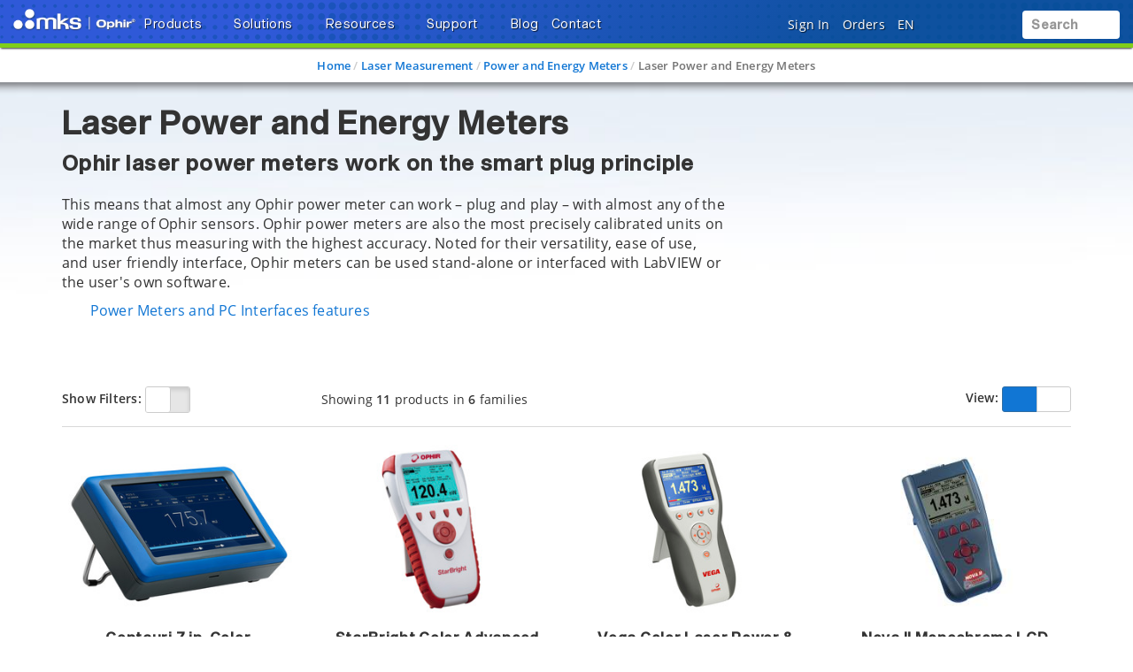

--- FILE ---
content_type: text/html;charset=UTF-8
request_url: https://www.ophiropt.com/en/c/laser-power-meters
body_size: 43855
content:
<!DOCTYPE html>
<html lang="en">
<head><script src="/_fec_sbu/fec_wrapper.js"></script>
<script id="wsyzwdbq" src="/_fec_sbu/hxk_fec_cabe5fa3.js">Ec61rLstfs2D56jwq9Wcy9u2wHyNXTna,5Fdv87b0cV3y1w5X54625w0U1SdS6q3i,a03cv80Vacfv0seaXN1wY4UT5Bq5jJb1,h85THtkW7JUY2YdW3oKbnvrPSPhQLzbJ,0bqESGkZG27LpdTWb7aO5tBKciXYotc1,VSps1s4Nbq2benBDXCdcimPIfPK2Nv49,mrK5P2s7fwVZIr6jyLjMt992mu677Jty,3vGNC8ap9GrRGu8N2rkw85Qh2eRXUW6b,4fsn01JQnaEPpqZZOY26mscs4Us0bY9j,bVQA47Fh05DcKK2DLHAli9TudlfXu2F6,</script>


    <title>Laser Power and Energy Meter</title>

    <base href="https://www.ophiropt.com/en/" />
    <meta http-equiv="X-UA-Compatible" content="IE=edge">
    <meta name="" content="">
    <meta name="" content="">
    <!-- HTML5 Shim and Respond.js IE8 support of HTML5 elements and media queries -->
    <!--[if lt IE 9]>
    <script src="https://oss.maxcdn.com/html5shiv/3.7.2/html5shiv.min.js"></script>
    <script src="https://oss.maxcdn.com/respond/1.4.2/respond.min.js"></script>
    <![endif]-->
    <meta name="description" content="Ophir power meters works with almost any of Ophir sensors, are calibrated & accurate. Can be used stand-alone or interfaced with LabVIEW or with user's software"/>
        <meta name="product-group" content="Photonics"/>
        <meta name="robots" content="no-index,follow"/>
        <meta name="charset" content="utf-8"/>
        <meta name="viewport" content="width=device-width, initial-scale=1"/>
        <link rel="canonical" href="https://www.ophiropt.com/en/c/laser-power-meters"/>
    <link rel="shortcut icon" type="image/x-icon" media="all"
          href="/_ui/desktop/theme-red/images/favicon.ico"/>

    <!-- Usercentrics NON EU/UK -->
        <script id="usercentrics-cmp" data-settings-id="Ah4bthlwC2qi6E" src="https://app.eu.usercentrics.eu/browser-ui/latest/loader.js" data-eu-mode="true" async></script>
    <script src="//assets.adobedtm.com/e89696ef8bdc/25862ec2879e/launch-bd5d7c57e794.min.js" async></script>
    <script src="" async></script>

    <link rel="stylesheet" type="text/css" href="/en/styleSheets.combined.css.h-1759013266.pack" charset="utf-8"/><style type="text/css" media="print">
	@IMPORT url("/_ui/desktop/common/blueprint/print.css");
</style>
<link rel="stylesheet" type="text/css" media="all" href="/_ui/desktop/common/np/css/cds/jquery-ui.css"/>

<!--[if IE 8]> <link type="text/css" rel="stylesheet" href="/_ui/desktop/common/css/ie_8.css" media="screen, projection" /> <![endif]-->
<!--[if IE 7]> <link type="text/css" rel="stylesheet" href="/_ui/desktop/common/css/ie_7.css" media="screen, projection" /> <![endif]-->

<!--[if IE 8]> <link type="text/css" rel="stylesheet" href="/_ui/desktop/theme-green/css/ie_8.css" media="screen, projection" /> <![endif]-->
<!--[if IE 7]> <link type="text/css" rel="stylesheet" href="/_ui/desktop/theme-green/css/ie_7.css" media="screen, projection" /> <![endif]-->

<script type="text/javascript">
		/*<![CDATA[*/
		
		var ACC = { config: {} };
			ACC.config.contextPath = "/en";
			ACC.config.commonResourcePath = "/_ui/desktop/common";
			ACC.config.themeResourcePath = "/_ui/desktop/theme-green";
			ACC.config.siteResourcePath = "/_ui/desktop/site-op";
			ACC.config.rootPath = "/_ui/desktop";	
			ACC.pwdStrengthVeryWeak = 'Very weak';
			ACC.pwdStrengthWeak = 'Weak';
			ACC.pwdStrengthMedium = 'Medium';
			ACC.pwdStrengthStrong = 'Strong';
			ACC.pwdStrengthVeryStrong = 'Very strong';
			ACC.pwdStrengthUnsafePwd = 'password.strength.unsafepwd';
			ACC.pwdStrengthTooShortPwd = 'Too short';
			ACC.pwdStrengthMinCharText = 'Minimum length is %d characters';
			ACC.accessibilityLoading = 'aria.pickupinstore.loading';
			ACC.accessibilityStoresLoaded = 'aria.pickupinstore.storesloaded';
			
			ACC.autocompleteUrl = '/en/search/autocompleteSecure';
			
			
		/*]]>*/
	</script>
	<script type="text/javascript">
	/*<![CDATA[*/
	ACC.addons = {};	//JS holder for addons properties
			
	
	/*]]>*/
</script>
<script type="text/javascript" src="/en/commonTop.combined.js.h520102662.pack" charset="utf-8"></script><!-- moved these files out of compression as they were causing issues -->
<script type="text/javascript" src="/_ui/desktop/common/np/js/smarteditaddon.js"></script>


<script>
$(document).ready(function () {
	//alert()
	 $(document)
	    .on('show.bs.modal', '.modal', function (event) {
	        $(this).appendTo($('body'));
	    })
	    .on('shown.bs.modal', '.modal.in', function (event) {
	        setModalsAndBackdropsOrder();
	    })
	    .on('hidden.bs.modal', '.modal', function (event) {
	        setModalsAndBackdropsOrder();
	    });

	 function setModalsAndBackdropsOrder() {
	     var modalZIndex = 7777;
	     $('.modal.in').each(function (index) {
	         var $modal = $(this);
	         modalZIndex++;
	         $modal.css('zIndex', modalZIndex);
	         $modal.next('.modal-backdrop.in').addClass('hidden').css('zIndex', modalZIndex - 1);
	     });
	     $('.modal.in:visible:last').focus().next('.modal-backdrop.in').removeClass('hidden');
	 }
	});
</script>
</head>
<!-- For brands page alignment issue -->
<body
        class="page-productGrid pageType-CategoryPage template-pages-category-productGridPage  smartedit-page-uid-productGrid smartedit-page-uuid-eyJpdGVtSWQiOiJwcm9kdWN0R3JpZCIsImNhdGFsb2dJZCI6Im9wQ29udGVudENhdGFsb2ciLCJjYXRhbG9nVmVyc2lvbiI6Ik9ubGluZSJ9 smartedit-catalog-version-uuid-opContentCatalog/Online  language-en"
        id="page-top" data-spy="scroll" data-target=".navbar-fixed-top">

<input type="hidden" id="cmsSiteUid" value="op">
		<div id="headroomHeight"></div>
<div id="productJumpListId"></div>
<div class="main_header_wrap" id="top_header_wrapper">
    <div class="container-fluid hidden-sm hidden-xs hidden-xxs">
        <div class="row">
            </div>
    </div>
    <div class="mks_main_menu newport_main_menu main_menu bg-gradient-blue">
            <div class="mks_background_container">
                <div class="container-fluid">
                    <div class="row">
                        <div class="logoHdrOp">
                            <!-- Modified the newport logo id for checkoutPage as per new HTML(20160216) -->

<a href="/en/" id="header-logo" class="navbar-brand"
           style="background-image:url('/medias/sys_master/logos/logos/hab/hc5/9770948165662/logo-mks-ophir-wht.png');"><span class="hidden">MKS logo</span></a>
    </div>
                        <div class="left_top_header">
                            <ul class="nav navbar-nav top_menu_mob hidden-xxs hidden-xs hidden-sm hidden-md">
                                        

            
			
		 	
				<li class="dropdown">
        <a data-toggle="dropdown" href="javascript:void(0);" class="dropdown-toggle arrow">
                    <span class="text-shadow">Products</span> <i
                        class="fas fa-caret-down text-shadow"></i>
                </a>
            <ul class="dropdown-menu product-list" id="secondlevelnodes" role="tablist">
    <li class="">
                            <a href="#LaserMeasurementProductNode" role="tab" data-toggle="tab" class="" >
                                <span>Laser Measurement</span> <i class="fas fa-caret-down"></i>
                            </a>
                        </li>
                    <li class="">
                            <a href="#LaserBeamAnalysisNode" role="tab" data-toggle="tab" class="" >
                                <span>Laser Beam Analysis</span> <i class="fas fa-caret-down"></i>
                            </a>
                        </li>
                    <li class="">
                            <a href="#IRImagingLensesNode" role="tab" data-toggle="tab" class="" >
                                <span>IR Imaging Lenses</span> <i class="fas fa-caret-down"></i>
                            </a>
                        </li>
                    <li class="">
                            <a href="#LaserOpticsNode" role="tab" data-toggle="tab" class="" >
                                <span>Laser Optics</span> <i class="fas fa-caret-down"></i>
                            </a>
                        </li>
                    <div class="tab-content tab-content-Pane">
        <div role="tabpanel" class="tab-pane " id="LaserMeasurementProductNode">
                    <div class="container">
                        <div class="row">
                            <div class="break">
        <div class="col-sm-3">
    <ul>
        <li class="section">
            <a class="menulink"
                       
                       href="/en/c/laser-power-sensors">Laser Power Sensors</a>
                </li>
        <li><a class="menulink" 
                                   href="/en/c/photodiode-sensors">Photodiode Power Sensors</a>
                            </li>
                        <li><a class="menulink" 
                                   href="/en/c/thermopile-sensors">Thermal Power Sensors</a>
                            </li>
                        <li><a class="menulink" 
                                   href="/en/c/integrating-spheres">Integrating Spheres</a>
                            </li>
                        <li><a class="menulink" 
                                   href="/en/c/short-exposure-sensors-sub">All in One Industrial Laser Power Sensors</a>
                            </li>
                        <li><a class="menulink" 
                                   href="/en/s/terahertz-laser-sensors">Terahertz Laser Measurement</a>
                            </li>
                        <li><a class="menulink" 
                                   href="/en/c/power-sensor-accessories">Power Sensor Accessories</a>
                            </li>
                        </ul>
</div>
<div class="col-sm-3">
    <ul>
        <li class="section">
            <a class="menulink"
                       
                       href="/en/s/specialty-optical-sensors">Specialty Sensors</a>
                </li>
        <li><a class="menulink" 
                                   href="/en/c/laser-position-sensors">Power / Position / Size Sensors</a>
                            </li>
                        <li><a class="menulink" 
                                   href="/en/s/industrial-power-meter">Industrial Power Meter System</a>
                            </li>
                        <li><a class="menulink" 
                                   href="/en/c/pulse-characterization-sensors">Pulse Characterization Sensors</a>
                            </li>
                        <li><a class="menulink" 
                                   href="/en/f/is1.5-vis-fpd-800-integrating-sphere">VCSEL Multifunction Integrating Sphere</a>
                            </li>
                        <li><a class="menulink" 
                                   href="/en/s/telecom-measurement">Telecom Power Sensors</a>
                            </li>
                        <li><a class="menulink" 
                                   href="/en/s/divergent-light-sensors">Divergent Light Sensors</a>
                            </li>
                        <li><a class="menulink" 
                                   href="/en/c/beam-traps-and-dumps">Beam Dumps and Traps</a>
                            </li>
                        </ul>
</div>
<div class="col-sm-3">
    <ul>
        <li class="section">
            <a class="menulink"
                       
                       href="/en/c/laser-power-meters">Laser Power & Energy Meters</a>
                </li>
        <li><a class="menulink" 
                                   href="/en/f/centauri-power-meter">Centauri Touchscreen High End Power Meter</a>
                            </li>
                        <li><a class="menulink" 
                                   href="/en/f/starbright-power-meter">StarBright Color Advanced Power Meter</a>
                            </li>
                        <li><a class="menulink" 
                                   href="/en/f/starlite-power-meter">StarLite Monochrome Power Meter</a>
                            </li>
                        <li><a class="menulink" 
                                   href="/en/f/vega-power-meter">Vega Color Power Meter</a>
                            </li>
                        <li><a class="menulink" 
                                   href="/en/f/nova-2-power-meter">Nova II Monochrome Power Meter</a>
                            </li>
                        <li><a class="menulink" 
                                   href="/en/f/nova-power-meter">Nova Monochrome Power Meter</a>
                            </li>
                        <li><a class="menulink" 
                                   href="/en/c/power-meter-accessories">Power Meter Accessories</a>
                            </li>
                        </ul>
</div>
<div class="col-sm-3">
    <ul>
        <li class="section">
            <a class="menulink"
                       
                       href="/en/g/oem-sensors">OEM & Custom Sensors</a>
                </li>
        <li><a class="menulink" 
                                   href="/en/c/oem-power-sensors">Standard OEM Power Sensors</a>
                            </li>
                        <li><a class="menulink" 
                                   href="/en/f/oem-pyroelectric-energy-sensors">Standard OEM Energy Sensors</a>
                            </li>
                        </ul>
</div>
<div class="clearfix"></div>
            </div>
        <div class="col-sm-3">
    <ul>
        <li class="section">
            <a class="menulink"
                       
                       href="/en/c/laser-energy-sensors">Laser Energy Sensors</a>
                </li>
        <li><a class="menulink" 
                                   href="/en/c/photodiode-energy-sensors">Photodiode Energy Sensors</a>
                            </li>
                        <li><a class="menulink" 
                                   href="/en/c/pyroelectric-energy-sensors">Pyroelectric Energy Sensors</a>
                            </li>
                        <li><a class="menulink" 
                                   href="/en/c/pyroelectric-energy-diffuser-sensors">High Energy Pyroelectric Sensors</a>
                            </li>
                        <li><a class="menulink" 
                                   href="/en/c/ipl-energy-sensors">IPL Energy Sensors</a>
                            </li>
                        <li><a class="menulink" 
                                   href="/en/c/energy-sensor-accessories">Energy Sensor Accessories</a>
                            </li>
                        </ul>
</div>
<div class="col-sm-3">
    <ul>
        <li class="section">
            <a class="menulink"
                       
                       href="/en/led-measurement">LED Measurement</a>
                </li>
        <li><a class="menulink" 
                                   href="/en/s/led-power-measurement">LED Power Sensors</a>
                            </li>
                        <li><a class="menulink" 
                                   href="/en/c/led-irradiance-dosage-sensors">LED Irradiance & Dosage Sensors</a>
                            </li>
                        </ul>
</div>
<div class="col-sm-3">
    <ul>
        <li class="section">
            <a class="menulink"
                       
                       href="/en/c/virtual-power-meters">Virtual Laser Power & Energy Meters</a>
                </li>
        <li><a class="menulink" 
                                   href="/en/f/juno-power-meter">Juno USB Virtual Laser Meter</a>
                            </li>
                        <li><a class="menulink" 
                                   href="/en/f/juno-plus-power-meter">Juno+ USB & Analog Virtual Meter</a>
                            </li>
                        <li><a class="menulink" 
                                   href="/en/f/juno-rs-power-meter">Juno-RS</a>
                            </li>
                        <li><a class="menulink" 
                                   href="/en/f/ethernet-virtual-power-meter">EA-1 Ethernet Virtual Laser Meter</a>
                            </li>
                        <li><a class="menulink" 
                                   href="/en/f/pulsar-usb-power-meter">Pulsar Multichannel USB Virtual Meters</a>
                            </li>
                        <li><a class="menulink" 
                                   href="/en/f/quasar-bluetooth-power-meter">Quasar Bluetooth Virtual Laser Meter</a>
                            </li>
                        </ul>
</div>
<div class="col-sm-3">
    <ul>
        <li class="section">
            <a class="menulink"
                       
                       href="/en/resourceListing/all/laser-measurement?facetName=ResourceCategory&q=%3Arelevance%3Aresourcecategory%3ALaser+Measurement%3AresourceType%3ACatalogs">Download Catalogs</a>
                </li>
        <li><a class="menulink" 
                                   href="/en/resourceListing/all/laser-measurement?facetName=ResourceCategory&q=%3Arelevance%3Aresourcecategory%3ALaser+Measurement%3AresourceType%3ACatalogs"><span class="visible-xxs visible-xs visible-sm visible-md" style="font-family: 'SequelSans-MediumHead', Helvetica, Arial, sans-serif;color: #0e519f;font-weight: 600;font-size: 1rem;">Download Catalogs</span></a>
                            </li>
                        <li><a class="menulink" 
                                   href="/en/software-solutions"><span style="font-family: 'SequelSans-MediumHead', Helvetica, Arial, sans-serif;color: #0e519f;font-weight: 600;font-size: 1rem;">Software Solutions</span></a>
                            </li>
                        <li><a class="menulink" 
                                   href="/en/g/software-pm"><span style="font-family: 'SequelSans-MediumHead', Helvetica, Arial, sans-serif;color: #0e519f;font-weight: 600;font-size: 1rem;">Software / Firmware Listing</span></a>
                            </li>
                        <li><a class="menulink" 
                                   href="/en/discontinued-products"><span style="font-family: 'SequelSans-MediumHead', Helvetica, Arial, sans-serif;color: #0e519f;font-weight: 600;font-size: 1rem;">Discontinued Products</span></a>
                            </li>
                        <li><a class="menulink" 
                                   href="/en/laser-sensor-finder"><span class="badge badge-new" style="background-color:#71a324 !important;"><strong>Laser Sensor Finder <i class="fas fa-search"></i></strong></span></a>
                            </li>
                        <li><a class="menulink" 
                                   href="/en/g/power-energy-meter-finder"><span class="badge badge-new" style="background-color:#71a324 !important;"><strong>Power Meter Finder <i class="fas fa-search"></i></strong></span></a>
                            </li>
                        </ul>
</div>
</div>
                    </div>
                </div>
            <div role="tabpanel" class="tab-pane " id="LaserBeamAnalysisNode">
                    <div class="container">
                        <div class="row">
                            <div class="break">
        <div class="col-sm-3">
    <ul>
        <li class="section">
            <a class="menulink"
                       
                       href="/en/c/laser-beam-profilers">Laser Beam Profilers</a>
                </li>
        <li><a class="menulink" 
                                   href="/en/c/beamgage-profilers">BeamGage® Camera-based</a>
                            </li>
                        <li><a class="menulink" 
                                   href="/en/c/beammic-profilers">BeamMic® Entry Level Camera-based</a>
                            </li>
                        <li><a class="menulink" 
                                   href="/en/c/nanoscan-profilers">NanoScan™ Scanning Slit-based</a>
                            </li>
                        </ul>
</div>
<div class="col-sm-3">
    <ul>
        <li class="section">
            <a class="menulink"
                       
                       href="/en/c/beamsquared-m2-beam-analyzers">M² Beam Propagation Analyzers</a>
                </li>
        <li><a class="menulink" 
                                   href="/en/f/beamsquared-pro-m2-beam-analyzer">BeamSquared® SP204S -PRO</a>
                            </li>
                        <li><a class="menulink" 
                                   href="/en/f/beamsquared-SP204S-m2-beam-analyzer">BeamSquared® SP204S</a>
                            </li>
                        <li><a class="menulink" 
                                   href="/en/f/beamsquared-sp1203-m2-beam-analyzer">BeamSquared® InGaAs Camera</a>
                            </li>
                        <li><a class="menulink" 
                                   href="/en/f/beamsquared-a-beam-analyzer">BeamSquared® -A : Stage and Software</a>
                            </li>
                        <li><a class="menulink" 
                                   href="/en/f/beamsquared-py-m-beam-analyzer-software">BeamSquared® Software for PyroCam</a>
                            </li>
                        </ul>
</div>
<div class="col-sm-3">
    <ul>
        <li class="section">
            <a class="menulink"
                       
                       href="/en/c/focus-spot-analyzers">Laser Focus Spot Analyzers</a>
                </li>
        <li><a class="menulink" 
                                   href="/en/f/focus-spot-analyzers">Focal Spot Analyzers 300-1100nm</a>
                            </li>
                        <li><a class="menulink" 
                                   href="/en/f/beamwatch-non-contact-profiler">BeamWatch® for 980-1080nm</a>
                            </li>
                        </ul>
</div>
<div class="col-sm-3">
    <ul>
        <li class="section">
            <a class="menulink"
                       
                       href="/en/n/integration-solutions">Beam Profiler Accessories</a>
                </li>
        <li><a class="menulink" 
                                   href="/en/c/nd-filter-beam-splitter">Laser Beam Splitter with ND filters</a>
                            </li>
                        <li><a class="menulink" 
                                   href="/en/f/wide-laser-beam-imager">Wide Beam Imager</a>
                            </li>
                        <li><a class="menulink" 
                                   href="/en/c/beam-expanders">Beam Expanders & Microscope Objectives</a>
                            </li>
                        <li><a class="menulink" 
                                   href="/en/c/uv-reimaging">Reimaging Products for UV Lasers</a>
                            </li>
                        <li><a class="menulink" 
                                   href="/en/c/beam-reducers">Beam Reducers</a>
                            </li>
                        <li><a class="menulink" 
                                   href="/en/f/camera-trigger">Optical Camera Triggers</a>
                            </li>
                        </ul>
</div>
<div class="clearfix"></div>
            </div>
        <div class="col-sm-3">
    <ul>
        <li class="section">
            <a class="menulink"
                       
                       href="/en/c/high-power-profilers">High-Power Laser Beam Profilers</a>
                </li>
        <li><a class="menulink" 
                                   href="/en/f/beamwatch-non-contact-profiler">BeamWatch®</a>
                            </li>
                        <li><a class="menulink" 
                                   href="/en/f/beamwatch-integrated-150-measurement-system">BeamWatch® Integrated 150</a>
                            </li>
                        <li><a class="menulink" 
                                   href="/en/f/beamwatch-integrated-500-measurement-system">BeamWatch® Integrated 500</a>
                            </li>
                        <li><a class="menulink" 
                                   href="/en/f/beam-peek-high-power-beam-analyzer">BeamPeek™ Profiler & Power Meter</a>
                            </li>
                        <li><a class="menulink" 
                                   href="/en/f/beamwatch-am-laser-measurement">BeamWatch® AM for Additive Manufacturing</a>
                            </li>
                        </ul>
</div>
<div class="col-sm-3">
    <ul>
        <li class="section">
            <a class="menulink"
                       
                       href="/en/resourceListing/all/laser-beam-analysis?facetName=ResourceCategory&q=%3Arelevance%3Aresourcecategory%3ALaser+Beam+Analysis%3AresourceType%3ACatalogs">Download Catalogs</a>
                </li>
        <li><a class="menulink" 
                                   href="/en/resourceListing/all/laser-beam-analysis?facetName=ResourceCategory&q=%3Arelevance%3Aresourcecategory%3ALaser+Beam+Analysis%3AresourceType%3ACatalogs"><span class="visible-xxs visible-xs visible-sm visible-md" style="font-family: 'SequelSans-MediumHead', Helvetica, Arial, sans-serif;color: #0e519f;font-weight: 600;font-size: 1rem;">Download Catalogs</span></a>
                            </li>
                        <li><a class="menulink" 
                                   href="/en/g/software-download"><span style="font-family: 'SequelSans-MediumHead', Helvetica, Arial, sans-serif;color: #0e519f;font-weight: 600;font-size: 1rem;">Download Software</span></a>
                            </li>
                        <li><a class="menulink" 
                                   href="/en/bp-discontinued-products"><span style="font-family: 'SequelSans-MediumHead', Helvetica, Arial, sans-serif;color: #0e519f;font-weight: 600;font-size: 1rem;">Discontinued Products</span></a>
                            </li>
                        <li><a class="menulink" 
                                   href="/en/laser-beam-profiler-finder"><span class="badge badge-new" style="background-color:#71a324 !important;"><strong>Beam Profiler Finder <i class="fas fa-search"></i></strong></span></a>
                            </li>
                        </ul>
</div>
</div>
                    </div>
                </div>
            <div role="tabpanel" class="tab-pane " id="IRImagingLensesNode">
                    <div class="container">
                        <div class="row">
                            <div class="break">
        <div class="col-sm-3">
    <ul>
        <li class="section">
            <a class="menulink"
                       
                       href="/en/c/lwir-imaging-lenses">LWIR - Lenses for Uncooled Cameras</a>
                </li>
        <li><a class="menulink" 
                                   href="/en/c/1-fov-lwir-lenses">1-FOV</a>
                            </li>
                        <li><a class="menulink" 
                                   href="/en/c/m-fov-lwir-lenses">Multiple FOV</a>
                            </li>
                        <li><a class="menulink" 
                                   href="/en/c/lwir-zoom-lenses">Continuous Zoom</a>
                            </li>
                        <li><a class="menulink" 
                                   href="/en/g/10-12-um-optimized-lwir-lenses">Optimized for LWIR 10-12 µm Cameras</a>
                            </li>
                        </ul>
</div>
<div class="col-sm-3">
    <ul>
        <li class="section">
            <a class="menulink"
                       
                       href="/en/c/mwir-imaging-lenses">MWIR - Lenses for Cooled Cameras</a>
                </li>
        <li><a class="menulink" 
                                   href="/en/c/1-fov-mwir-lenses">1-FOV</a>
                            </li>
                        <li><a class="menulink" 
                                   href="/en/c/m-fov-mwir-lenses">Multiple FOV</a>
                            </li>
                        <li><a class="menulink" 
                                   href="/en/c/mwir-zoom-lenses">Continuous Zoom</a>
                            </li>
                        </ul>
</div>
<div class="col-sm-3">
    <ul>
        <li class="section">
            <a class="menulink"
                       
                       href="/en/f/swir-nir-25-250mm-f-5-5-nfov-f-4-0-wfov">SWIR - Lenses</a>
                </li>
        <li><a class="menulink" 
                                   href="/en/f/swir-nir-25-250mm-f-5-5-nfov-f-4-0-wfov">Continuous Zoom</a>
                            </li>
                        </ul>
</div>
<div class="col-sm-3">
    <ul>
        <li class="section">
            <a class="menulink"
                       
                       href="/en/g/long-range-ir-zoom-lenses">Long Range IR Lenses</a>
                </li>
        <li><a class="menulink" 
                                   href="/en/g/long-range-mwir-f-4-zoom-lenses">MWIR f/4 Long Range Zoom Lenses</a>
                            </li>
                        <li><a class="menulink" 
                                   href="/en/g/long-range-mwir-f-4.0-10-µm-sxga-lenses">MWIR f/4 SXGA Long Range Zoom Lenses</a>
                            </li>
                        <li><a class="menulink" 
                                   href="/en/g/long-range-mwir-vga-imaging-lenses">MWIR f/5.5 Long Range Zoom Lenses</a>
                            </li>
                        <li><a class="menulink" 
                                   href="/en/n/1200mm-long-range-observation">MWIR 1200 FL's Long Range Zoom Lenses</a>
                            </li>
                        </ul>
</div>
<div class="clearfix"></div>
            </div>
        <div class="col-sm-3">
    <ul>
        <li class="section">
            <a class="menulink"
                       
                       href="/en/g/lightweight-zoom-lenses">Lightweight Zoom Lenses</a>
                </li>
        <li><a class="menulink" 
                                   href="g/LightIR-mwir-f-3.6-continuous-zoom-lenses">LightIR MWIR f/3.6 Continuous Zoom</a>
                            </li>
                        </ul>
</div>
<div class="col-sm-3">
    <ul>
        <li class="section">
            <a class="menulink"
                       
                       href="/en/g/foldir-zoom-lenses">FoldIR Zoom Lenses</a>
                </li>
        </ul>
</div>
<div class="col-sm-3">
    <ul>
        <li class="section">
            <a class="menulink"
                       
                       href="/en/s/customized-ir-optical-components">OEM Solutions</a>
                </li>
        </ul>
</div>
<div class="col-sm-3">
    <ul>
        <li class="section">
            <a class="menulink"
                       
                       href="/en/ir-catalog">IR Optics Catalog</a>
                </li>
        <li><a class="menulink" 
                                   href="/en/ir-catalog"><span class="visible-xxs visible-xs visible-sm visible-md" style="font-family: 'SequelSans-MediumHead', Helvetica, Arial, sans-serif;color: #0e519f;font-weight: 600;font-size: 1rem;">IR Optics Catalog</span></a>
                            </li>
                        <li><a class="menulink" 
                                   href="https://catalog.ophiropt.com/hfov"><span style="font-family: 'SequelSans-MediumHead', Helvetica, Arial, sans-serif;color: #0e519f;font-weight: 600;font-size: 1rem;">HFOV Finder <i class="fas fa-search"></i></span></a>
                            </li>
                        <li><a class="menulink" 
                                   href="https://catalog.ophiropt.com/dri"><span style="font-family: 'SequelSans-MediumHead', Helvetica, Arial, sans-serif;color: #0e519f;font-weight: 600;font-size: 1rem;">Lenses DRIs <i class="fas fa-search"></i></span></a>
                            </li>
                        <li><a class="menulink" 
                                   href="/en/g/ir-optics-product-finder"><span style="font-family: 'SequelSans-MediumHead', Helvetica, Arial, sans-serif;color: #0e519f;font-weight: 600;font-size: 1rem;">IR Optics Finder <i class="fas fa-search"></i></span></a>
                            </li>
                        </ul>
</div>
</div>
                    </div>
                </div>
            <div role="tabpanel" class="tab-pane " id="LaserOpticsNode">
                    <div class="container">
                        <div class="row">
                            <div class="break">
        <div class="col-sm-3">
    <ul>
        <li class="section">
            <a class="menulink"
                       
                       href="/en/g/co2-laser-optics">9.3/10.6 µm CO2 Laser Optics</a>
                </li>
        <li><a class="menulink" 
                                   href="/en/c/co2-laser-lenses">Focusing Lenses</a>
                            </li>
                        <li><a class="menulink" 
                                   href="/en/c/co2-laser-cavity-optics">Laser Cavity Optics</a>
                            </li>
                        <li><a class="menulink" 
                                   href="/en/c/optic-accessories">Laser Optic Accessories</a>
                            </li>
                        </ul>
</div>
<div class="col-sm-3">
    <ul>
        <li class="section">
            <a class="menulink"
                       
                       href="/en/c/fiber-laser-optics">1 µm Fiber Laser Optics</a>
                </li>
        <li><a class="menulink" 
                                   href="/en/f/focusing-doublet-lenses">Focusing Doublet Lenses</a>
                            </li>
                        <li><a class="menulink" 
                                   href="/en/f/collimating-doublet-lenses">Collimating Doublet Lenses</a>
                            </li>
                        <li><a class="menulink" 
                                   href="/en/f/plano-convex-lenses">Plano-Convex Lenses</a>
                            </li>
                        <li><a class="menulink" 
                                   href="/en/f/bi-convex-lenses">Bi-Convex Lenses</a>
                            </li>
                        <li><a class="menulink" 
                                   href="/en/f/fiber-laser-windows">Protective Windows</a>
                            </li>
                        </ul>
</div>
<div class="col-sm-3">
    <ul>
        <li class="section">
            <a class="menulink"
                       
                       href="/en/s/customized-laser-optical-components">OEM Laser Optics Components</a>
                </li>
        </ul>
</div>
<div class="col-sm-3">
    <ul>
        <li class="section">
            <a class="menulink"
                       
                       href="/en/g/optics-finder">Laser Optics Finder <i class="fas fa-search"></i></a>
                </li>
        </ul>
</div>
<div class="clearfix"></div>
            </div>
        <div class="col-sm-3">
    <ul>
        <li class="section">
            <a class="menulink"
                       
                       href="/en/resourceListing/all/laser-optics?facetName=ResourceCategory&q=%3Arelevance%3Aresourcecategory%3ALaser+Optics%3AresourceType%3ACatalogs">Laser Optics Catalogs</a>
                </li>
        </ul>
</div>
</div>
                    </div>
                </div>
            </div>
</ul>
</li>

			
				<li class="dropdown">
        <a data-toggle="dropdown" href="javascript:void(0);" class="dropdown-toggle arrow">
                    <span class="text-shadow">Solutions</span> <i
                        class="fas fa-caret-down text-shadow"></i>
                </a>
            <ul class="dropdown-menu product-list" id="secondlevelnodes" role="tablist">
    <li class="">
                            <a href="#IndustrialCommercialNode" role="tab" data-toggle="tab" class="" >
                                <span>Industrial & Commercial</span> <i class="fas fa-caret-down"></i>
                            </a>
                        </li>
                    <li class="">
                            <a href="#AerospaceDefenseNode" role="tab" data-toggle="tab" class="" >
                                <span>Aerospace & Defense</span> <i class="fas fa-caret-down"></i>
                            </a>
                        </li>
                    <li><a href="/en/s/scientific" ><span>Scientific Research</span></a></li>
                    <li class="">
                            <a href="#LifeHealthSciencesNode" role="tab" data-toggle="tab" class="" >
                                <span>Life & Health Sciences</span> <i class="fas fa-caret-down"></i>
                            </a>
                        </li>
                    <li class="">
                            <a href="#SemiconductorNode" role="tab" data-toggle="tab" class="" >
                                <span>Semiconductor</span> <i class="fas fa-caret-down"></i>
                            </a>
                        </li>
                    <div class="tab-content tab-content-Pane">
        <div role="tabpanel" class="tab-pane " id="IndustrialCommercialNode">
                    <div class="container">
                        <div class="row">
                            <div class="break">
        <div class="col-sm-3">
    <ul>
        <li class="section">
            Laser Measurement</li>
        <li><a class="menulink" 
                                   href="/en/s/additive-manufacturing">Additive Manufacturing</a>
                            </li>
                        <li><a class="menulink" 
                                   href="/en/s/automotive">Automotive</a>
                            </li>
                        <li><a class="menulink" 
                                   href="/en/s/laser-micromachining">Industrial High Power Laser</a>
                            </li>
                        <li><a class="menulink" 
                                   href="/en/s/life-health-science">Life & Health Sciences</a>
                            </li>
                        <li><a class="menulink" 
                                   href="/en/n/fiber-optics-measurement">Fiber Optics</a>
                            </li>
                        <li><a class="menulink" 
                                   href="/en/s/datacom">Data Communications</a>
                            </li>
                        <li><a class="menulink" 
                                   href="/en/s/vcsel-measurement">VCSEL Measurement</a>
                            </li>
                        <li><a class="menulink" 
                                   href="/en/s/led-measurement">LED Measurement</a>
                            </li>
                        <li><a class="menulink" 
                                   href="/en/s/certification-testing">Eye Safety Certification Testing</a>
                            </li>
                        <li><a class="menulink" 
                                   href="/en/s/Material-Micro-Processing">Material Micro Processing</a>
                            </li>
                        </ul>
</div>
<div class="col-sm-3">
    <ul>
        <li class="section">
            Infrared Optics</li>
        <li><a class="menulink" 
                                   href="/en/s/homeland-security">Security Surveillance & HLS</a>
                            </li>
                        <li><a class="menulink" 
                                   href="/en/s/drones">Drones</a>
                            </li>
                        <li><a class="menulink" 
                                   href="/en/s/aviation">Aviation Safety</a>
                            </li>
                        <li><a class="menulink" 
                                   href="/en/s/automotive-night-vision">Automotive & ADAS</a>
                            </li>
                        <li><a class="menulink" 
                                   href="/en/s/firefighting">Firefighting</a>
                            </li>
                        <li><a class="menulink" 
                                   href="/en/s/maritime">Maritime</a>
                            </li>
                        </ul>
</div>
<div class="col-sm-3">
    <ul>
        <li class="section">
            Laser Optics</li>
        <li><a class="menulink" 
                                   href="/en/n/high-power-laser-material-processing">Material Processing</a>
                            </li>
                        <li><a class="menulink" 
                                   href="/en/n/laser-marking">Laser Marking</a>
                            </li>
                        <li><a class="menulink" 
                                   href="/en/n/pcb-via-drilling">PCB Via Drilling</a>
                            </li>
                        <li><a class="menulink" 
                                   href="/en/s/laser-micromachining">Industrial High Power Laser</a>
                            </li>
                        </ul>
</div>
<div class="clearfix"></div>
            </div>
        </div>
                    </div>
                </div>
            <div role="tabpanel" class="tab-pane " id="AerospaceDefenseNode">
                    <div class="container">
                        <div class="row">
                            <div class="break">
        <div class="col-sm-3">
    <ul>
        <li class="section">
            Laser Measurement</li>
        <li><a class="menulink" 
                                   href="/en/s/directed-energy">Directed Energy</a>
                            </li>
                        </ul>
</div>
<div class="col-sm-3">
    <ul>
        <li class="section">
            <a class="menulink"
                       
                       href="/en/n/ir-imaging-defense">Infrared Optics</a>
                </li>
        <li><a class="menulink" 
                                   href="/en/s/uav-imaging">Airborne</a>
                            </li>
                        <li><a class="menulink" 
                                   href="/en/n/counter-drone-ir-lenses">Counter UAS (C-UAS)</a>
                            </li>
                        <li><a class="menulink" 
                                   href="/en/s/armored-vehicles">Armored Vehicles</a>
                            </li>
                        <li><a class="menulink" 
                                   href="/en/s/tws-and-hhti">TWS & HHTI</a>
                            </li>
                        <li><a class="menulink" 
                                   href="/en/s/naval-defense">Naval</a>
                            </li>
                        <li><a class="menulink" 
                                   href="/en/s/missiles">Missiles</a>
                            </li>
                        </ul>
</div>
<div class="clearfix"></div>
            </div>
        </div>
                    </div>
                </div>
            <div role="tabpanel" class="tab-pane " id="LifeHealthSciencesNode">
                    <div class="container">
                        <div class="row">
                            <div class="break">
        <div class="col-sm-3">
    <ul>
        <li class="section">
            Laser Measurement</li>
        <li><a class="menulink" 
                                   href="/en/s/laser-skin-treatment">Laser Skin Treatment (IPL)</a>
                            </li>
                        <li><a class="menulink" 
                                   href="/en/s/laser-surgery">Laser Surgery</a>
                            </li>
                        <li><a class="menulink" 
                                   href="/en/s/medical-imaging">Medical Imaging</a>
                            </li>
                        <li><a class="menulink" 
                                   href="/en/s/uv-disinfection">Disinfection with UV Light</a>
                            </li>
                        </ul>
</div>
<div class="col-sm-3">
    <ul>
        <li class="section">
            Infrared Optics</li>
        <li><a class="menulink" 
                                   href="/en/s/fever-screening">Fever Detection</a>
                            </li>
                        </ul>
</div>
<div class="clearfix"></div>
            </div>
        </div>
                    </div>
                </div>
            <div role="tabpanel" class="tab-pane " id="SemiconductorNode">
                    <div class="container">
                        <div class="row">
                            <div class="break">
        <div class="col-sm-3">
    <ul>
        <li class="section">
            Laser Optics</li>
        <li><a class="menulink" 
                                   href="/en/n/pcb-via-drilling">PCB Via Drilling</a>
                            </li>
                        <li><a class="menulink" 
                                   href="https://www.mks.com/s/semiconductor-solutions">Semiconductor <i class="fas fa-md fa-external-link"><!-- --></i></a>
                            </li>
                        </ul>
</div>
<div class="clearfix"></div>
            </div>
        </div>
                    </div>
                </div>
            </div>
</ul>
</li>

			
				<li class="dropdown">
        <a data-toggle="dropdown" href="javascript:void(0);" class="dropdown-toggle arrow">
                    <span class="text-shadow">Resources</span> <i
                        class="fas fa-caret-down text-shadow"></i>
                </a>
            <ul class="dropdown-menu product-list" role="tablist">
    <div class="mks-tab-pane">
            <div class="container">
                <div class="row">
                    <div class="break">
        <div class="col-sm-3">
    <ul>
        <li class="section">
            Laser Measurement Tools</li>
        <li><a class="menulink" 
                                   href="/en/power-density-calculator">Power Density Calculator</a>
                            </li>
                        <li><a class="menulink" 
                                   href="/en/laser-peak-power-calculator">Laser Peak Power Calculator</a>
                            </li>
                        <li><a class="menulink" 
                                   href="/en/laser-power-through-aperture-calculator">Power Through Aperture Calculator</a>
                            </li>
                        <li><a class="menulink" 
                                   href="/en/laser-focal-spot-calculator">Focal Spot Size Calculator</a>
                            </li>
                        <li><a class="menulink" 
                                   href="/en/laser-focusability-calculator">Laser Focusability Calculator</a>
                            </li>
                        <li><a class="menulink" 
                                   href="/en/temperature-rise-calculator">Temperature Rise Calculator</a>
                            </li>
                        </ul>
</div>
<div class="col-sm-3">
    <ul>
        <li class="section">
            IR Optics Tools</li>
        <li><a class="menulink" 
                                   href="s/customized-ir-optical-components">Custom Optic Designs</a>
                            </li>
                        <li><a class="menulink" 
                                   href="/en/n/cleaning-maintenance">Cleaning & Maintenance</a>
                            </li>
                        <li><a class="menulink" 
                                   href="/en/dri-range-calculator">DRI Calculator</a>
                            </li>
                        <li><a class="menulink" 
                                   href="/en/hfov-efl-calculator">HFOV / EFL Calculator</a>
                            </li>
                        <li><a class="menulink" 
                                   href="/en/n/infrared-optics-faq">FAQs</a>
                            </li>
                        </ul>
</div>
<div class="col-sm-3">
    <ul>
        <li class="section">
            Literature & Software</li>
        <li><a class="menulink" 
                                   href="/en/resourceListing/all/laser-measurement?facetName=ProductCategory&q=%3Arelevance%3Aresourcecategory%3ALaser+Measurement">Laser Measurement</a>
                            </li>
                        <li><a class="menulink" 
                                   href="/en/resourceListing/all/laser-beam-analysis?facetName=ProductCategory&q=%3Arelevance%3Aresourcecategory%3ALaser+Beam+Analysis">Laser Beam Analysis</a>
                            </li>
                        <li><a class="menulink" 
                                   href="/en/resourceListing/all/ir-imaging-lenses?facetName=ProductCategory&q=%3Arelevance%3Aresourcecategory%3AInfrared%20Optics">IR Imaging Lenses</a>
                            </li>
                        <li><a class="menulink" 
                                   href="/en/resourceListing/all/laser-optics?facetName=ProductCategory&q=%3Arelevance%3Aresourcecategory%3ALaser+Optics">Laser Optics</a>
                            </li>
                        <li><a class="menulink" 
                                   href="/en/resourceListing/all/led-measurement?facetName=ProductCategory&q=%3Arelevance%3Aresourcecategory%3ALED+Measurement">LED Measurement</a>
                            </li>
                        <li><a class="menulink" 
                                   href="/en/resourceListing/webinars">Webinars</a>
                            </li>
                        </ul>
</div>
<div class="col-sm-3">
    <ul>
        <li class="section">
            <a class="menulink"
                       target='_blank' 
                       href="https://www.ophiropt.com/blog/">Photonics Blog <i class="fas fa-md fa-external-link"><!-- --></i></a>
                </li>
        </ul>
</div>
<div class="clearfix"></div>
            </div>
        </div>
            </div>
        </div>
    </ul></li>

			
				<li class="dropdown">
        <a data-toggle="dropdown" href="javascript:void(0);" class="dropdown-toggle arrow">
                    <span class="text-shadow">Support</span> <i
                        class="fas fa-caret-down text-shadow"></i>
                </a>
            <ul class="dropdown-menu product-list" role="tablist">
    <div class="mks-tab-pane">
            <div class="container">
                <div class="row">
                    <div class="break">
        <div class="col-sm-3">
    <ul>
        <li class="section">
            Service Returns & Calibration</li>
        <li><a class="menulink" 
                                   href="/en/returns-rma-requests">Returns & RMA Requests</a>
                            </li>
                        <li><a class="menulink" 
                                   href="/en/calibration-centers">Calibration Service Centers</a>
                            </li>
                        <li><a class="menulink" 
                                   href="/en/calibration-validity">Calibration Validity</a>
                            </li>
                        <li><a class="menulink" target='_blank' 
                                   href="https://calibration.us.ophiropt.com/">Calibration Portal <i class="fas fa-md fa-external-link"><!-- --></i></a>
                            </li>
                        <li><a class="menulink" 
                                   href="/en/product-support">Photonics Post Sale Product Support</a>
                            </li>
                        </ul>
</div>
<div class="col-sm-3">
    <ul>
        <li class="section">
            Policies & Certificates</li>
        <li><a class="menulink" 
                                   href="/en/iso-accreditation-and-certificates">ISO Accreditation & Certificates</a>
                            </li>
                        <li><a class="menulink" 
                                   href="/en/quality-and-environmental-policy">Quality & Environmental Policy</a>
                            </li>
                        <li><a class="menulink" 
                                   href="/en/volatility-statements">Volatility Statements</a>
                            </li>
                        <li><a class="menulink" target='_blank' 
                                   href="https://www.mks.com/warranty-terms">Warranty Policy <i class="fas fa-md fa-external-link">&nbsp;</i></a>
                            </li>
                        <li><a class="menulink" target='_blank' 
                                   href="https://www.mks.com/mks-terms-and-conditions-of-sale">Terms of Sale <i class="fas fa-md fa-external-link">&nbsp;</i></a>
                            </li>
                        </ul>
</div>
<div class="col-sm-3">
    <ul>
        <li class="section">
            <a class="menulink"
                       
                       href="/en/about-ophir">About Ophir</a>
                </li>
        <li><a class="menulink" target='_blank' 
                                   href="https://www.mks.com/resourceListing/tradeshows-and-events?facetName=Brand&q=tradeshows-and-events%3Arelevance%3AincludeInSearch%3Atrue%3AresourceBrand%3AOphir&text=tradeshows-and-events">Trade Shows & Events <i class="fas fa-md fa-external-link"><!-- --></i></a>
                            </li>
                        <li><a class="menulink" target='_blank' 
                                   href="https://www.mks.com/resourceListing/press-releases?facetName=Brand&q=press-releases%3Arelevance%3AincludeInSearch%3Atrue%3AresourceBrand%3AOphir&text=press-releases">News & Press Releases <i class="fas fa-md fa-external-link"><!-- --></i></a>
                            </li>
                        <li><a class="menulink" 
                                   href="/en/epulse-subscription">ePulse Newsletters</a>
                            </li>
                        <li><a class="menulink" 
                                   href="/en/ophir-infrared-newsletter-subscription">Ophir IR Optics Newsletter</a>
                            </li>
                        <li><a class="menulink" target='_blank' 
                                   href="https://www.mks.com/careers">Careers <i class="fas fa-md fa-external-link"><!-- --></i></a>
                            </li>
                        </ul>
</div>
<div class="clearfix"></div>
            </div>
        </div>
            </div>
        </div>
    </ul></li>

			
				<li class="dropdown">
        <a href="https://www.ophiropt.com/blog/">
                    <span class="text-shadow">Blog</span>
                </a>
            <ul class="dropdown-menu product-list" role="tablist">
    </ul></li>

			
				<li class="dropdown">
        <a data-toggle="dropdown" href="javascript:void(0);" class="dropdown-toggle arrow">
                    <span class="text-shadow">Contact</span> <i
                        class="fas fa-caret-down text-shadow"></i>
                </a>
            <ul class="dropdown-menu product-list" id="secondlevelnodes" role="tablist">
    <li><a href="/en/contact-us/photonics" ><span>Laser Measurement</span></a></li>
                    <li><a href="/en/contact-us/photonics" ><span>Laser Beam Analysis</span></a></li>
                    <li><a href="/en/contact-us/ir-optics" ><span>IR Imaging Lenses</span></a></li>
                    <li><a href="/en/contact-us/laser-optics" ><span>Laser Optics</span></a></li>
                    <li><a href="/en/contact/contactslocations" ><span>Worldwide Locations</span></a></li>
                    <div class="tab-content tab-content-Pane">
        </div>
</ul>
</li>

			


</ul>
                                </div>
                        <div class="right_top_header">
                            <ul class="navbar-nav navbar-right top_menu_mob right_header">

                             <li class="hidden-lg hidden-xl hamburger newport_menu_hamburger">
                                                <a href="javascript:;" data-toggle="collapse"
                                                   data-target="#navbar-collapse-grid">
                                                    <div class="bars hidden-lg hidden-xl text-shadow">
                                                        <i class="fas fa-lg fa-bars"></i>
                                                        <i class="fas fa-caret-down hidden-xxs hidden-xs hidden-sm hidden-md"></i>
                                                    </div>
                                                </a>
                                            </li>
                                        <li class="account_icon"><a href="#" class="dropdown-toggle"
		onlick="return false;" data-toggle="modal"
		data-target="#accountSignIn">
		<span class="account_text signIn text-shadow hidden-xxs hidden-xs">
		Sign In</span>
		<i class="hidden-xxs hidden-xs text-shadow"></i>

		<span class="account_text signIn text-shadow visible-xxs visible-xs">
		<i class="far fa-lg fa-circle-user"></i></span>

	</a></li>
<li class="hidden-xs hidden-xxs">
                                        <a href="/en/guest/checkOrderStatus" title="Orders"
                                           class="text-shadow">Orders</a>
                                    </li>
                                <li class="hidden-xs hidden-xxs">
                                    <li class="hidden-xxs hidden-xs">
	<a href="javascript:;" data-toggle="dropdown" class="dropdown-toggle">
		<span class="lang text-shadow">en</span>
		<i class="fas fa-caret-down fa-md hidden-xxs hidden-xs text-shadow"></i>
	</a>
	<ul class="dropdown-menu fadein no-shadow language_menu">
		<li class="lang_li"><a href="/en/_s/language?code=en">English</a></li>
		<li class="lang_li"><a href="/en/_s/language?code=zh">简体中文</a></li>
		<li class="lang_li"><a href="/en/_s/language?code=de">Deutsch</a></li>
		<li class="lang_li"><a href="/en/_s/language?code=ja">日本語</a></li>
		<li class="lang_li"><a href="/en/_s/language?code=ru">русский</a></li>
		</ul>
</li></li>
                                <li class="dropdown-grid compare hidden-xxs hidden-xs">
<a
	data-toggle="dropdown" href="javascript:void(0);"
	class="dropdown-toggle hidden-xs compHeader">
	<i class="fas fa-box-open fa-xl fa-counter fa-compare-counter text-shadow" data-compare-count="0"></i>
	<span class="hidden">Compare products</span>
</a>
	<ul
		class="dropdown-menu fadein no-shadow compare-products-wrapper col-sm-8 col-md-3">
		<li>
			<div class="row">
				<div class="col-sm-12">

					<h5>
						Product Comparison&nbsp;
						</h5>
					<p class="compare-empty-state small">Choose products to compare anywhere you see 'Add to Compare' or 'Compare' options displayed.<p>

					<div class="customwarning">
					</div>
						<div class="cart-table cartTable">
							<div class="top-item-grid">
								</div>
						</div>
					<div class="options">
						<div class="row">
							<div class="col-lg-6 col-md-6 col-sm-6" id="compareAll"
								style="display: none">
								<button class="btn btn-primary" type="submit"
									onClick="location.href='/en/productcomparison/compare'">
									<i class="fas fa-list-alt"></i> Compare All</button>
							</div>
							<div class="col-lg-6 col-md-6 col-sm-6" id="closeCompare">
								<button class="btn btn-default">Close</button>
							</div>
						</div>
					</div>
				</div>
			</div>
		</li>

	</ul></li>


<!-- Added the style to remove extra space coming by empty li -->
<li class="dropdown-grid" id="mini_dropdown" style="display:none">
   
	<li class="dropdown-grid">
  <a data-toggle="" id="mini-cart" href="/en/cart" class="visible-xxs">
    <i
      class="fas fa-lg fa-shopping-cart fa-counter fa-fas fa-cart-counter text-shadow"
      data-cart-count="0"
    ></i>

    <span class="hidden">Shopping cart items</span>
  </a>
  <a id="mini-cart" href="/en/cart" class="hidden-xxs">
    <i
      class="fas fa-lg fa-shopping-cart fa-counter fa-fas fa-cart-counter text-shadow"
      data-cart-count="0"
    ></i>
    <span class="hidden">Shopping cart items</span>
  </a>
  </li>

<!-- Hide Mini Cart on continue button click -->
<script type="text/javascript">
  $("div#continue_btn a").on("click", function (e) {
    $('[data-toggle="dropdown"]').parent().removeClass("open");
    e.preventDefault();
  });
</script>

     
</li>




<li class="">
    <div class="yCmsContentSlot headerContent secondRow">

        <div class="yCmsComponent">
<a
  href="javascript:void(0);"
  class="search-toggle hidden-sm hidden-md hidden-lg"
  id="search-toggle-mobile"
>
  <div class="search-placeholder">
    <i class="fas fa-search fa-lg"></i>
  </div>
  <span class="hidden"
    >Keyword search</span>
</a>
<a
  data-toggle="dropdown"
  href="javascript:void(0);"
  class="search-toggle hidden-xxs hidden-xs"
  id="searchtoggle_b"
>
  <div class="search-placeholder">
    Search<span class=""><i class="fas fa-search fa-lg"></i></span>
  </div>
</a>
<div class="search-container hidden-xxs hidden-xs" id="s_cont">
  <form
    class="navbar-form navbar-right search-holder"
    role="search"
    action="/en/search/"
  >
    <div class="input-group" id="site-search">
      <input
        type="text"
        class="form-control typeahead"
        id="search-query"
        name="text"
        title="Keyword search input"
        data-options='{"autocompleteUrl" : "/en/search/autocomplete/SearchBox","minCharactersBeforeRequest" : "2","waitTimeBeforeRequest" : "50","displayProductImages" : true}'
      />
      <div class="siteSearch"></div>
      <span class="input-group-btn">
        <button
          class="btn btn-search"
          id="submit-search"
          aria-label="search button"
          title="search button"
          type="submit"
        >
          <i class="fas fa-search fa-lg"></i>
        </button>
        <span class="hidden"
          >Submit search</span>
      </span>
    </div>
  </form>
  <span class="hidden" id="cmsSiteSearch">op</span>
  <span class="hidden" id="cmsSiteSearchText"
    >Search</span>
</div>
<div
  id="s_contMobile"
  class="searchcontainer_mobile hidden-sm hidden-md hidden-lg"
>
  <ul>
    <li class="">
      <form
        class="navbar-form navbar-right search-holder"
        id="search-mob"
        role="search"
        action="/en/search/"
      >
        <div class="input-group" id="site-search-mobile">
          <input
            type="text"
            class="form-control typeahead"
            id="search-query-mobile"
            name="text"
            title="Keyword search input"
            data-options='{"autocompleteUrl" : "/en/search/autocomplete/SearchBox","minCharactersBeforeRequest" : "2","waitTimeBeforeRequest" : "50","displayProductImages" : true}'
          />
          <span class="input-group-btn">
            <button
              class="btn btn-search"
              id="submit-search-mobile"
              title="Keyword search submit"
              type="submit"
            >
              <i class="fas fa-search fa-lg"></i>
            </button>
            <span class="hidden"
              >Submit search</span>
          </span>
        </div>
      </form>
      <div class="siteSearch-mobile"></div>
    </li>
    <div class="clearfix"></div>
  </ul>
</div>
</div>
    </div>
</li>
</ul>
                        </div>
                    </div>
                </div>
            </div>
        </div>
    </div>
<div class="container visible-xxs visible-xs visible-sm visible-md">
    <div id="navbar-collapse-grid" class="navbar-collapse collapse">
        <ul class="nav navbar-nav" id="mobile_menu_accordion">
            

	
		  
				<li><a href="#Productsproducts" data-toggle="collapse">Products</a>
    <ul id="Productsproducts" class="collapse">
    <li><a href="#navigationNode_00003ATSsubproducts" data-toggle="collapse">Laser Measurement</a>
                <ul id="navigationNode_00003ATSsubproducts" class="collapse">
                        <li><li>
                                        <a href="#LaserPowerSensorsNodesubchildproduct1"
                                           data-toggle="collapse">Laser Power Sensors</a>
                                        <ul id="LaserPowerSensorsNodesubchildproduct1"
                                            class="blue_links  collapse">
                                            <li><a class="menulink"
                                                           href="/en/c/photodiode-sensors">Photodiode Power Sensors</a></li>
                                                <li><a class="menulink"
                                                           href="/en/c/thermopile-sensors">Thermal Power Sensors</a></li>
                                                <li><a class="menulink"
                                                           href="/en/c/integrating-spheres">Integrating Spheres</a></li>
                                                <li><a class="menulink"
                                                           href="/en/c/short-exposure-sensors-sub">All in One Industrial Laser Power Sensors</a></li>
                                                <li><a class="menulink"
                                                           href="/en/s/terahertz-laser-sensors">Terahertz Laser Measurement</a></li>
                                                <li><a class="menulink"
                                                           href="/en/c/power-sensor-accessories">Power Sensor Accessories</a></li>
                                                </ul>
                                    </li>
                                <li>
                                        <a href="#SpecialtySensorsNodesubchildproduct1"
                                           data-toggle="collapse">Specialty Sensors</a>
                                        <ul id="SpecialtySensorsNodesubchildproduct1"
                                            class="blue_links  collapse">
                                            <li><a class="menulink"
                                                           href="/en/c/laser-position-sensors">Power / Position / Size Sensors</a></li>
                                                <li><a class="menulink"
                                                           href="/en/s/industrial-power-meter">Industrial Power Meter System</a></li>
                                                <li><a class="menulink"
                                                           href="/en/c/pulse-characterization-sensors">Pulse Characterization Sensors</a></li>
                                                <li><a class="menulink"
                                                           href="/en/f/is1.5-vis-fpd-800-integrating-sphere">VCSEL Multifunction Integrating Sphere</a></li>
                                                <li><a class="menulink"
                                                           href="/en/s/telecom-measurement">Telecom Power Sensors</a></li>
                                                <li><a class="menulink"
                                                           href="/en/s/divergent-light-sensors">Divergent Light Sensors</a></li>
                                                <li><a class="menulink"
                                                           href="/en/c/beam-traps-and-dumps">Beam Dumps and Traps</a></li>
                                                </ul>
                                    </li>
                                <li>
                                        <a href="#LaserPowerEnergyMetersNodesubchildproduct1"
                                           data-toggle="collapse">Laser Power & Energy Meters</a>
                                        <ul id="LaserPowerEnergyMetersNodesubchildproduct1"
                                            class="blue_links  collapse">
                                            <li><a class="menulink"
                                                           href="/en/f/centauri-power-meter">Centauri Touchscreen High End Power Meter</a></li>
                                                <li><a class="menulink"
                                                           href="/en/f/starbright-power-meter">StarBright Color Advanced Power Meter</a></li>
                                                <li><a class="menulink"
                                                           href="/en/f/starlite-power-meter">StarLite Monochrome Power Meter</a></li>
                                                <li><a class="menulink"
                                                           href="/en/f/vega-power-meter">Vega Color Power Meter</a></li>
                                                <li><a class="menulink"
                                                           href="/en/f/nova-2-power-meter">Nova II Monochrome Power Meter</a></li>
                                                <li><a class="menulink"
                                                           href="/en/f/nova-power-meter">Nova Monochrome Power Meter</a></li>
                                                <li><a class="menulink"
                                                           href="/en/c/power-meter-accessories">Power Meter Accessories</a></li>
                                                </ul>
                                    </li>
                                <li>
                                        <a href="#OEMSensorsNodesubchildproduct1"
                                           data-toggle="collapse">OEM & Custom Sensors</a>
                                        <ul id="OEMSensorsNodesubchildproduct1"
                                            class="blue_links  collapse">
                                            <li><a class="menulink"
                                                           href="/en/c/oem-power-sensors">Standard OEM Power Sensors</a></li>
                                                <li><a class="menulink"
                                                           href="/en/f/oem-pyroelectric-energy-sensors">Standard OEM Energy Sensors</a></li>
                                                </ul>
                                    </li>
                                <li>
                                        <a href="#LaserEnergySensorsNodesubchildproduct1"
                                           data-toggle="collapse">Laser Energy Sensors</a>
                                        <ul id="LaserEnergySensorsNodesubchildproduct1"
                                            class="blue_links  collapse">
                                            <li><a class="menulink"
                                                           href="/en/c/photodiode-energy-sensors">Photodiode Energy Sensors</a></li>
                                                <li><a class="menulink"
                                                           href="/en/c/pyroelectric-energy-sensors">Pyroelectric Energy Sensors</a></li>
                                                <li><a class="menulink"
                                                           href="/en/c/pyroelectric-energy-diffuser-sensors">High Energy Pyroelectric Sensors</a></li>
                                                <li><a class="menulink"
                                                           href="/en/c/ipl-energy-sensors">IPL Energy Sensors</a></li>
                                                <li><a class="menulink"
                                                           href="/en/c/energy-sensor-accessories">Energy Sensor Accessories</a></li>
                                                </ul>
                                    </li>
                                <li>
                                        <a href="#LEDMeasurementNodesubchildproduct1"
                                           data-toggle="collapse">LED Measurement</a>
                                        <ul id="LEDMeasurementNodesubchildproduct1"
                                            class="blue_links  collapse">
                                            <li><a class="menulink"
                                                           href="/en/s/led-power-measurement">LED Power Sensors</a></li>
                                                <li><a class="menulink"
                                                           href="/en/c/led-irradiance-dosage-sensors">LED Irradiance & Dosage Sensors</a></li>
                                                </ul>
                                    </li>
                                <li>
                                        <a href="#VirtualLaserPowerEnergyMetersNodesubchildproduct1"
                                           data-toggle="collapse">Virtual Laser Power & Energy Meters</a>
                                        <ul id="VirtualLaserPowerEnergyMetersNodesubchildproduct1"
                                            class="blue_links  collapse">
                                            <li><a class="menulink"
                                                           href="/en/f/juno-power-meter">Juno USB Virtual Laser Meter</a></li>
                                                <li><a class="menulink"
                                                           href="/en/f/juno-plus-power-meter">Juno+ USB & Analog Virtual Meter</a></li>
                                                <li><a class="menulink"
                                                           href="/en/f/juno-rs-power-meter">Juno-RS</a></li>
                                                <li><a class="menulink"
                                                           href="/en/f/ethernet-virtual-power-meter">EA-1 Ethernet Virtual Laser Meter</a></li>
                                                <li><a class="menulink"
                                                           href="/en/f/pulsar-usb-power-meter">Pulsar Multichannel USB Virtual Meters</a></li>
                                                <li><a class="menulink"
                                                           href="/en/f/quasar-bluetooth-power-meter">Quasar Bluetooth Virtual Laser Meter</a></li>
                                                </ul>
                                    </li>
                                <li>
                                        <a href="#LaserMeasurementDownloadCatalogNodesubchildproduct1"
                                           data-toggle="collapse">Download Catalogs</a>
                                        <ul id="LaserMeasurementDownloadCatalogNodesubchildproduct1"
                                            class="blue_links  collapse">
                                            <li><a class="menulink"
                                                           href="/en/resourceListing/all/laser-measurement?facetName=ResourceCategory&q=%3Arelevance%3Aresourcecategory%3ALaser+Measurement%3AresourceType%3ACatalogs"><span class="visible-xxs visible-xs visible-sm visible-md" style="font-family: 'SequelSans-MediumHead', Helvetica, Arial, sans-serif;color: #0e519f;font-weight: 600;font-size: 1rem;">Download Catalogs</span></a></li>
                                                <li><a class="menulink"
                                                           href="/en/software-solutions"><span style="font-family: 'SequelSans-MediumHead', Helvetica, Arial, sans-serif;color: #0e519f;font-weight: 600;font-size: 1rem;">Software Solutions</span></a></li>
                                                <li><a class="menulink"
                                                           href="/en/g/software-pm"><span style="font-family: 'SequelSans-MediumHead', Helvetica, Arial, sans-serif;color: #0e519f;font-weight: 600;font-size: 1rem;">Software / Firmware Listing</span></a></li>
                                                <li><a class="menulink"
                                                           href="/en/discontinued-products"><span style="font-family: 'SequelSans-MediumHead', Helvetica, Arial, sans-serif;color: #0e519f;font-weight: 600;font-size: 1rem;">Discontinued Products</span></a></li>
                                                <li><a class="menulink"
                                                           href="/en/laser-sensor-finder"><span class="badge badge-new" style="background-color:#71a324 !important;"><strong>Laser Sensor Finder <i class="fas fa-search"></i></strong></span></a></li>
                                                <li><a class="menulink"
                                                           href="/en/g/power-energy-meter-finder"><span class="badge badge-new" style="background-color:#71a324 !important;"><strong>Power Meter Finder <i class="fas fa-search"></i></strong></span></a></li>
                                                </ul>
                                    </li>
                                </li>
                        </ul>
                </li>
            <li><a href="#light-analysis-NavNodesubproducts" data-toggle="collapse">Laser Beam Analysis</a>
                <ul id="light-analysis-NavNodesubproducts" class="collapse">
                        <li><li>
                                        <a href="#LaserBeamProfilerNodesubchildproduct2"
                                           data-toggle="collapse">Laser Beam Profilers</a>
                                        <ul id="LaserBeamProfilerNodesubchildproduct2"
                                            class="blue_links  collapse">
                                            <li><a class="menulink"
                                                           href="/en/c/beamgage-profilers">BeamGage® Camera-based</a></li>
                                                <li><a class="menulink"
                                                           href="/en/c/beammic-profilers">BeamMic® Entry Level Camera-based</a></li>
                                                <li><a class="menulink"
                                                           href="/en/c/nanoscan-profilers">NanoScan™ Scanning Slit-based</a></li>
                                                </ul>
                                    </li>
                                <li>
                                        <a href="#M²BeamPropagationAnalyzersNodesubchildproduct2"
                                           data-toggle="collapse">M² Beam Propagation Analyzers</a>
                                        <ul id="M²BeamPropagationAnalyzersNodesubchildproduct2"
                                            class="blue_links  collapse">
                                            <li><a class="menulink"
                                                           href="/en/f/beamsquared-pro-m2-beam-analyzer">BeamSquared® SP204S -PRO</a></li>
                                                <li><a class="menulink"
                                                           href="/en/f/beamsquared-SP204S-m2-beam-analyzer">BeamSquared® SP204S</a></li>
                                                <li><a class="menulink"
                                                           href="/en/f/beamsquared-sp1203-m2-beam-analyzer">BeamSquared® InGaAs Camera</a></li>
                                                <li><a class="menulink"
                                                           href="/en/f/beamsquared-a-beam-analyzer">BeamSquared® -A : Stage and Software</a></li>
                                                <li><a class="menulink"
                                                           href="/en/f/beamsquared-py-m-beam-analyzer-software">BeamSquared® Software for PyroCam</a></li>
                                                </ul>
                                    </li>
                                <li>
                                        <a href="#LaserFocusSpotAnalyzerBeamProfilersNodesubchildproduct2"
                                           data-toggle="collapse">Laser Focus Spot Analyzers</a>
                                        <ul id="LaserFocusSpotAnalyzerBeamProfilersNodesubchildproduct2"
                                            class="blue_links  collapse">
                                            <li><a class="menulink"
                                                           href="/en/f/focus-spot-analyzers">Focal Spot Analyzers 300-1100nm</a></li>
                                                <li><a class="menulink"
                                                           href="/en/f/beamwatch-non-contact-profiler">BeamWatch® for 980-1080nm</a></li>
                                                </ul>
                                    </li>
                                <li>
                                        <a href="#BeamProfilerAccessoriesLinksubchildproduct2"
                                           data-toggle="collapse">Beam Profiler Accessories</a>
                                        <ul id="BeamProfilerAccessoriesLinksubchildproduct2"
                                            class="blue_links  collapse">
                                            <li><a class="menulink"
                                                           href="/en/c/nd-filter-beam-splitter">Laser Beam Splitter with ND filters</a></li>
                                                <li><a class="menulink"
                                                           href="/en/f/wide-laser-beam-imager">Wide Beam Imager</a></li>
                                                <li><a class="menulink"
                                                           href="/en/c/beam-expanders">Beam Expanders & Microscope Objectives</a></li>
                                                <li><a class="menulink"
                                                           href="/en/c/uv-reimaging">Reimaging Products for UV Lasers</a></li>
                                                <li><a class="menulink"
                                                           href="/en/c/beam-reducers">Beam Reducers</a></li>
                                                <li><a class="menulink"
                                                           href="/en/f/camera-trigger">Optical Camera Triggers</a></li>
                                                </ul>
                                    </li>
                                <li>
                                        <a href="#High-PowerLaserBeamProfilersNodesubchildproduct2"
                                           data-toggle="collapse">High-Power Laser Beam Profilers</a>
                                        <ul id="High-PowerLaserBeamProfilersNodesubchildproduct2"
                                            class="blue_links  collapse">
                                            <li><a class="menulink"
                                                           href="/en/f/beamwatch-non-contact-profiler">BeamWatch®</a></li>
                                                <li><a class="menulink"
                                                           href="/en/f/beamwatch-integrated-150-measurement-system">BeamWatch® Integrated 150</a></li>
                                                <li><a class="menulink"
                                                           href="/en/f/beamwatch-integrated-500-measurement-system">BeamWatch® Integrated 500</a></li>
                                                <li><a class="menulink"
                                                           href="/en/f/beam-peek-high-power-beam-analyzer">BeamPeek™ Profiler & Power Meter</a></li>
                                                <li><a class="menulink"
                                                           href="/en/f/beamwatch-am-laser-measurement">BeamWatch® AM for Additive Manufacturing</a></li>
                                                </ul>
                                    </li>
                                <li>
                                        <a href="#LaserBeamAnalysisDownloadCatalogNodesubchildproduct2"
                                           data-toggle="collapse">Download Catalogs</a>
                                        <ul id="LaserBeamAnalysisDownloadCatalogNodesubchildproduct2"
                                            class="blue_links  collapse">
                                            <li><a class="menulink"
                                                           href="/en/resourceListing/all/laser-beam-analysis?facetName=ResourceCategory&q=%3Arelevance%3Aresourcecategory%3ALaser+Beam+Analysis%3AresourceType%3ACatalogs"><span class="visible-xxs visible-xs visible-sm visible-md" style="font-family: 'SequelSans-MediumHead', Helvetica, Arial, sans-serif;color: #0e519f;font-weight: 600;font-size: 1rem;">Download Catalogs</span></a></li>
                                                <li><a class="menulink"
                                                           href="/en/g/software-download"><span style="font-family: 'SequelSans-MediumHead', Helvetica, Arial, sans-serif;color: #0e519f;font-weight: 600;font-size: 1rem;">Download Software</span></a></li>
                                                <li><a class="menulink"
                                                           href="/en/bp-discontinued-products"><span style="font-family: 'SequelSans-MediumHead', Helvetica, Arial, sans-serif;color: #0e519f;font-weight: 600;font-size: 1rem;">Discontinued Products</span></a></li>
                                                <li><a class="menulink"
                                                           href="/en/laser-beam-profiler-finder"><span class="badge badge-new" style="background-color:#71a324 !important;"><strong>Beam Profiler Finder <i class="fas fa-search"></i></strong></span></a></li>
                                                </ul>
                                    </li>
                                </li>
                        </ul>
                </li>
            <li><a href="#ir-imaging-lenses-nodesubproducts" data-toggle="collapse">IR Imaging Lenses</a>
                <ul id="ir-imaging-lenses-nodesubproducts" class="collapse">
                        <li><li>
                                        <a href="#LWIR-LensesforUncooledCamerasNodesubchildproduct3"
                                           data-toggle="collapse">LWIR - Lenses for Uncooled Cameras</a>
                                        <ul id="LWIR-LensesforUncooledCamerasNodesubchildproduct3"
                                            class="blue_links  collapse">
                                            <li><a class="menulink"
                                                           href="/en/c/1-fov-lwir-lenses">1-FOV</a></li>
                                                <li><a class="menulink"
                                                           href="/en/c/m-fov-lwir-lenses">Multiple FOV</a></li>
                                                <li><a class="menulink"
                                                           href="/en/c/lwir-zoom-lenses">Continuous Zoom</a></li>
                                                <li><a class="menulink"
                                                           href="/en/g/10-12-um-optimized-lwir-lenses">Optimized for LWIR 10-12 µm Cameras</a></li>
                                                </ul>
                                    </li>
                                <li>
                                        <a href="#MWIR-LensesforCooledCamerasNodesubchildproduct3"
                                           data-toggle="collapse">MWIR - Lenses for Cooled Cameras</a>
                                        <ul id="MWIR-LensesforCooledCamerasNodesubchildproduct3"
                                            class="blue_links  collapse">
                                            <li><a class="menulink"
                                                           href="/en/c/1-fov-mwir-lenses">1-FOV</a></li>
                                                <li><a class="menulink"
                                                           href="/en/c/m-fov-mwir-lenses">Multiple FOV</a></li>
                                                <li><a class="menulink"
                                                           href="/en/c/mwir-zoom-lenses">Continuous Zoom</a></li>
                                                </ul>
                                    </li>
                                <li>
                                        <a href="#SWIR-LensesforCooledUncooledCamerasNodesubchildproduct3"
                                           data-toggle="collapse">SWIR - Lenses</a>
                                        <ul id="SWIR-LensesforCooledUncooledCamerasNodesubchildproduct3"
                                            class="blue_links  collapse">
                                            <li><a class="menulink"
                                                           href="/en/f/swir-nir-25-250mm-f-5-5-nfov-f-4-0-wfov">Continuous Zoom</a></li>
                                                </ul>
                                    </li>
                                <li>
                                        <a href="#LongRangeIRLensesNodesubchildproduct3"
                                           data-toggle="collapse">Long Range IR Lenses</a>
                                        <ul id="LongRangeIRLensesNodesubchildproduct3"
                                            class="blue_links  collapse">
                                            <li><a class="menulink"
                                                           href="/en/g/long-range-mwir-f-4-zoom-lenses">MWIR f/4 Long Range Zoom Lenses</a></li>
                                                <li><a class="menulink"
                                                           href="/en/g/long-range-mwir-f-4.0-10-µm-sxga-lenses">MWIR f/4 SXGA Long Range Zoom Lenses</a></li>
                                                <li><a class="menulink"
                                                           href="/en/g/long-range-mwir-vga-imaging-lenses">MWIR f/5.5 Long Range Zoom Lenses</a></li>
                                                <li><a class="menulink"
                                                           href="/en/n/1200mm-long-range-observation">MWIR 1200 FL's Long Range Zoom Lenses</a></li>
                                                </ul>
                                    </li>
                                <li>
                                        <a href="#LightweightZoomLensesNodesubchildproduct3"
                                           data-toggle="collapse">Lightweight Zoom Lenses</a>
                                        <ul id="LightweightZoomLensesNodesubchildproduct3"
                                            class="blue_links  collapse">
                                            <li><a class="menulink"
                                                           href="g/LightIR-mwir-f-3.6-continuous-zoom-lenses">LightIR MWIR f/3.6 Continuous Zoom</a></li>
                                                </ul>
                                    </li>
                                <li><a class="menulink"
                                               href="/en/g/foldir-zoom-lenses">FoldIR Zoom Lenses</a></li>
                                    <li><a class="menulink"
                                               href="/en/s/customized-ir-optical-components">OEM Solutions</a></li>
                                    <li>
                                        <a href="#IROpticsCatalogNodesubchildproduct3"
                                           data-toggle="collapse">IR Optics Catalog</a>
                                        <ul id="IROpticsCatalogNodesubchildproduct3"
                                            class="blue_links  collapse">
                                            <li><a class="menulink"
                                                           href="/en/ir-catalog"><span class="visible-xxs visible-xs visible-sm visible-md" style="font-family: 'SequelSans-MediumHead', Helvetica, Arial, sans-serif;color: #0e519f;font-weight: 600;font-size: 1rem;">IR Optics Catalog</span></a></li>
                                                <li><a class="menulink"
                                                           href="https://catalog.ophiropt.com/hfov"><span style="font-family: 'SequelSans-MediumHead', Helvetica, Arial, sans-serif;color: #0e519f;font-weight: 600;font-size: 1rem;">HFOV Finder <i class="fas fa-search"></i></span></a></li>
                                                <li><a class="menulink"
                                                           href="https://catalog.ophiropt.com/dri"><span style="font-family: 'SequelSans-MediumHead', Helvetica, Arial, sans-serif;color: #0e519f;font-weight: 600;font-size: 1rem;">Lenses DRIs <i class="fas fa-search"></i></span></a></li>
                                                <li><a class="menulink"
                                                           href="/en/g/ir-optics-product-finder"><span style="font-family: 'SequelSans-MediumHead', Helvetica, Arial, sans-serif;color: #0e519f;font-weight: 600;font-size: 1rem;">IR Optics Finder <i class="fas fa-search"></i></span></a></li>
                                                </ul>
                                    </li>
                                </li>
                        </ul>
                </li>
            <li><a href="#navigationNode_00003ATTsubproducts" data-toggle="collapse">Laser Optics</a>
                <ul id="navigationNode_00003ATTsubproducts" class="collapse">
                        <li><li>
                                        <a href="#9.3/10.6µmCO2LaserOpticsNodesubchildproduct4"
                                           data-toggle="collapse">9.3/10.6 µm CO2 Laser Optics</a>
                                        <ul id="9.3/10.6µmCO2LaserOpticsNodesubchildproduct4"
                                            class="blue_links  collapse">
                                            <li><a class="menulink"
                                                           href="/en/c/co2-laser-lenses">Focusing Lenses</a></li>
                                                <li><a class="menulink"
                                                           href="/en/c/co2-laser-cavity-optics">Laser Cavity Optics</a></li>
                                                <li><a class="menulink"
                                                           href="/en/c/optic-accessories">Laser Optic Accessories</a></li>
                                                </ul>
                                    </li>
                                <li>
                                        <a href="#1µmFiberLaserOpticsNodesubchildproduct4"
                                           data-toggle="collapse">1 µm Fiber Laser Optics</a>
                                        <ul id="1µmFiberLaserOpticsNodesubchildproduct4"
                                            class="blue_links  collapse">
                                            <li><a class="menulink"
                                                           href="/en/f/focusing-doublet-lenses">Focusing Doublet Lenses</a></li>
                                                <li><a class="menulink"
                                                           href="/en/f/collimating-doublet-lenses">Collimating Doublet Lenses</a></li>
                                                <li><a class="menulink"
                                                           href="/en/f/plano-convex-lenses">Plano-Convex Lenses</a></li>
                                                <li><a class="menulink"
                                                           href="/en/f/bi-convex-lenses">Bi-Convex Lenses</a></li>
                                                <li><a class="menulink"
                                                           href="/en/f/fiber-laser-windows">Protective Windows</a></li>
                                                </ul>
                                    </li>
                                <li><a class="menulink"
                                               href="/en/s/customized-laser-optical-components">OEM Laser Optics Components</a></li>
                                    <li><a class="menulink"
                                               href="/en/g/optics-finder">Laser Optics Finder <i class="fas fa-search"></i></a></li>
                                    <li><a class="menulink"
                                               href="/en/resourceListing/all/laser-optics?facetName=ResourceCategory&q=%3Arelevance%3Aresourcecategory%3ALaser+Optics%3AresourceType%3ACatalogs">Laser Optics Catalogs</a></li>
                                    </li>
                        </ul>
                </li>
            </ul>
</li>
			
				<li><a href="#Solutionsproducts" data-toggle="collapse">Solutions</a>
    <ul id="Solutionsproducts" class="collapse">
    <li><a href="#industrial-commercial-NavNodesubproducts" data-toggle="collapse">Industrial & Commercial</a>
                <ul id="industrial-commercial-NavNodesubproducts" class="collapse">
                        <li><li>
                                        <a href="#LaserMeasurementNodesubchildproduct1"
                                           data-toggle="collapse">Laser Measurement</a>
                                        <ul id="LaserMeasurementNodesubchildproduct1"
                                            class="blue_links  collapse">
                                            <li><a class="menulink"
                                                           href="/en/s/additive-manufacturing">Additive Manufacturing</a></li>
                                                <li><a class="menulink"
                                                           href="/en/s/automotive">Automotive</a></li>
                                                <li><a class="menulink"
                                                           href="/en/s/laser-micromachining">Industrial High Power Laser</a></li>
                                                <li><a class="menulink"
                                                           href="/en/s/life-health-science">Life & Health Sciences</a></li>
                                                <li><a class="menulink"
                                                           href="/en/n/fiber-optics-measurement">Fiber Optics</a></li>
                                                <li><a class="menulink"
                                                           href="/en/s/datacom">Data Communications</a></li>
                                                <li><a class="menulink"
                                                           href="/en/s/vcsel-measurement">VCSEL Measurement</a></li>
                                                <li><a class="menulink"
                                                           href="/en/s/led-measurement">LED Measurement</a></li>
                                                <li><a class="menulink"
                                                           href="/en/s/certification-testing">Eye Safety Certification Testing</a></li>
                                                <li><a class="menulink"
                                                           href="/en/s/Material-Micro-Processing">Material Micro Processing</a></li>
                                                </ul>
                                    </li>
                                <li>
                                        <a href="#InfraredOpticsNodesubchildproduct1"
                                           data-toggle="collapse">Infrared Optics</a>
                                        <ul id="InfraredOpticsNodesubchildproduct1"
                                            class="blue_links  collapse">
                                            <li><a class="menulink"
                                                           href="/en/s/homeland-security">Security Surveillance & HLS</a></li>
                                                <li><a class="menulink"
                                                           href="/en/s/drones">Drones</a></li>
                                                <li><a class="menulink"
                                                           href="/en/s/aviation">Aviation Safety</a></li>
                                                <li><a class="menulink"
                                                           href="/en/s/automotive-night-vision">Automotive & ADAS</a></li>
                                                <li><a class="menulink"
                                                           href="/en/s/firefighting">Firefighting</a></li>
                                                <li><a class="menulink"
                                                           href="/en/s/maritime">Maritime</a></li>
                                                </ul>
                                    </li>
                                <li>
                                        <a href="#LaserOpticsNodesubchildproduct1"
                                           data-toggle="collapse">Laser Optics</a>
                                        <ul id="LaserOpticsNodesubchildproduct1"
                                            class="blue_links  collapse">
                                            <li><a class="menulink"
                                                           href="/en/n/high-power-laser-material-processing">Material Processing</a></li>
                                                <li><a class="menulink"
                                                           href="/en/n/laser-marking">Laser Marking</a></li>
                                                <li><a class="menulink"
                                                           href="/en/n/pcb-via-drilling">PCB Via Drilling</a></li>
                                                <li><a class="menulink"
                                                           href="/en/s/laser-micromachining">Industrial High Power Laser</a></li>
                                                </ul>
                                    </li>
                                </li>
                        </ul>
                </li>
            <li><a href="#aerospace-defense-NavNodesubproducts" data-toggle="collapse">Aerospace & Defense</a>
                <ul id="aerospace-defense-NavNodesubproducts" class="collapse">
                        <li><li>
                                        <a href="#LaserMeasurementNodesubchildproduct2"
                                           data-toggle="collapse">Laser Measurement</a>
                                        <ul id="LaserMeasurementNodesubchildproduct2"
                                            class="blue_links  collapse">
                                            <li><a class="menulink"
                                                           href="/en/s/directed-energy">Directed Energy</a></li>
                                                </ul>
                                    </li>
                                <li>
                                        <a href="#InfraredOpticsNodesubchildproduct2"
                                           data-toggle="collapse">Infrared Optics</a>
                                        <ul id="InfraredOpticsNodesubchildproduct2"
                                            class="blue_links  collapse">
                                            <li><a class="menulink"
                                                           href="/en/s/uav-imaging">Airborne</a></li>
                                                <li><a class="menulink"
                                                           href="/en/n/counter-drone-ir-lenses">Counter UAS (C-UAS)</a></li>
                                                <li><a class="menulink"
                                                           href="/en/s/armored-vehicles">Armored Vehicles</a></li>
                                                <li><a class="menulink"
                                                           href="/en/s/tws-and-hhti">TWS & HHTI</a></li>
                                                <li><a class="menulink"
                                                           href="/en/s/naval-defense">Naval</a></li>
                                                <li><a class="menulink"
                                                           href="/en/s/missiles">Missiles</a></li>
                                                </ul>
                                    </li>
                                </li>
                        </ul>
                </li>
            <li><a href="/en/s/scientific" class="menulink">Scientific Research</a></li>
                    <ul id="scientific-research-NavNodesubproducts" class="collapse">
                        </ul>
                </li>
            <li><a href="#life-health-sciences-NavNodesubproducts" data-toggle="collapse">Life & Health Sciences</a>
                <ul id="life-health-sciences-NavNodesubproducts" class="collapse">
                        <li><li>
                                        <a href="#LaserMeasurementNodesubchildproduct4"
                                           data-toggle="collapse">Laser Measurement</a>
                                        <ul id="LaserMeasurementNodesubchildproduct4"
                                            class="blue_links  collapse">
                                            <li><a class="menulink"
                                                           href="/en/s/laser-skin-treatment">Laser Skin Treatment (IPL)</a></li>
                                                <li><a class="menulink"
                                                           href="/en/s/laser-surgery">Laser Surgery</a></li>
                                                <li><a class="menulink"
                                                           href="/en/s/medical-imaging">Medical Imaging</a></li>
                                                <li><a class="menulink"
                                                           href="/en/s/uv-disinfection">Disinfection with UV Light</a></li>
                                                </ul>
                                    </li>
                                <li>
                                        <a href="#InfraredOpticsNodesubchildproduct4"
                                           data-toggle="collapse">Infrared Optics</a>
                                        <ul id="InfraredOpticsNodesubchildproduct4"
                                            class="blue_links  collapse">
                                            <li><a class="menulink"
                                                           href="/en/s/fever-screening">Fever Detection</a></li>
                                                </ul>
                                    </li>
                                </li>
                        </ul>
                </li>
            <li><a href="#semiconductor-NavNodesubproducts" data-toggle="collapse">Semiconductor</a>
                <ul id="semiconductor-NavNodesubproducts" class="collapse">
                        <li><li>
                                        <a href="#LaserOpticsNodesubchildproduct5"
                                           data-toggle="collapse">Laser Optics</a>
                                        <ul id="LaserOpticsNodesubchildproduct5"
                                            class="blue_links  collapse">
                                            <li><a class="menulink"
                                                           href="/en/n/pcb-via-drilling">PCB Via Drilling</a></li>
                                                <li><a class="menulink"
                                                           href="https://www.mks.com/s/semiconductor-solutions">Semiconductor <i class="fas fa-md fa-external-link"><!-- --></i></a></li>
                                                </ul>
                                    </li>
                                </li>
                        </ul>
                </li>
            </ul>
</li>
			
				<li><a href="#Resourcesproducts" data-toggle="collapse">Resources</a>
    <ul id="Resourcesproducts" class="collapse">
    <li><a href="#laser-measurement-tools-NavNodesubproducts" data-toggle="collapse">Laser Measurement Tools</a>
                <ul id="laser-measurement-tools-NavNodesubproducts" class="blue_links collapse">
                        <li><a class="menulink"
                                               href="/power-density-calculator">Power Density Calculator</a></li>
                                    <li><a class="menulink"
                                               href="/laser-peak-power-calculator">Laser Peak Power Calculator</a></li>
                                    <li><a class="menulink"
                                               href="/laser-power-through-aperture-calculator">Power Through Aperture Calculator</a></li>
                                    <li><a class="menulink"
                                               href="/laser-focal-spot-calculator">Focal Spot Size Calculator</a></li>
                                    <li><a class="menulink"
                                               href="/laser-focusability-calculator">Laser Focusability Calculator</a></li>
                                    <li><a class="menulink"
                                               href="/temperature-rise-calculator">Temperature Rise Calculator</a></li>
                                    </ul>
                </li>
            <li><a href="#ir-optics-tools-NavNodesubproducts" data-toggle="collapse">IR Optics Tools</a>
                <ul id="ir-optics-tools-NavNodesubproducts" class="blue_links collapse">
                        <li><a class="menulink"
                                               href="s/customized-ir-optical-components">Custom Optic Designs</a></li>
                                    <li><a class="menulink"
                                               href="/n/cleaning-maintenance">Cleaning & Maintenance</a></li>
                                    <li><a class="menulink"
                                               href="/dri-range-calculator">DRI Calculator</a></li>
                                    <li><a class="menulink"
                                               href="/hfov-efl-calculator">HFOV / EFL Calculator</a></li>
                                    <li><a class="menulink"
                                               href="/n/infrared-optics-faq">FAQs</a></li>
                                    </ul>
                </li>
            <li><a href="#literature-downloads-NavNodesubproducts" data-toggle="collapse">Literature & Software</a>
                <ul id="literature-downloads-NavNodesubproducts" class="blue_links collapse">
                        <li><a class="menulink"
                                               href="/resourceListing/all/laser-measurement?facetName=ProductCategory&q=%3Arelevance%3Aresourcecategory%3ALaser+Measurement">Laser Measurement</a></li>
                                    <li><a class="menulink"
                                               href="/resourceListing/all/laser-beam-analysis?facetName=ProductCategory&q=%3Arelevance%3Aresourcecategory%3ALaser+Beam+Analysis">Laser Beam Analysis</a></li>
                                    <li><a class="menulink"
                                               href="/resourceListing/all/ir-imaging-lenses?facetName=ProductCategory&q=%3Arelevance%3Aresourcecategory%3AInfrared%20Optics">IR Imaging Lenses</a></li>
                                    <li><a class="menulink"
                                               href="/resourceListing/all/laser-optics?facetName=ProductCategory&q=%3Arelevance%3Aresourcecategory%3ALaser+Optics">Laser Optics</a></li>
                                    <li><a class="menulink"
                                               href="/resourceListing/all/led-measurement?facetName=ProductCategory&q=%3Arelevance%3Aresourcecategory%3ALED+Measurement">LED Measurement</a></li>
                                    <li><a class="menulink"
                                               href="/resourceListing/webinars">Webinars</a></li>
                                    </ul>
                </li>
            <li><a href="https://www.ophiropt.com/blog/" data-toggle="collapse">Photonics Blog <i class="fas fa-md fa-external-link"><!-- --></i></a></li>
                <ul id="photonics-blog-NavNodesubproducts" class="blue_links collapse">
                        <li><a class="menulink"
                                           href="https://www.ophiropt.com/blog/">Photonics Blog <i class="fas fa-md fa-external-link"><!-- --></i></a></li>
                                </ul>
                </li>
            </ul>
</li>
			
				<li><a href="#Supportproducts" data-toggle="collapse">Support</a>
    <ul id="Supportproducts" class="collapse">
    <li><a href="#service-returns-calibration-NavNodesubproducts" data-toggle="collapse">Service Returns & Calibration</a>
                <ul id="service-returns-calibration-NavNodesubproducts" class="blue_links collapse">
                        <li><a class="menulink"
                                               href="/returns-rma-requests">Returns & RMA Requests</a></li>
                                    <li><a class="menulink"
                                               href="/calibration-centers">Calibration Service Centers</a></li>
                                    <li><a class="menulink"
                                               href="/calibration-validity">Calibration Validity</a></li>
                                    <li><a class="menulink"
                                               href="https://calibration.us.ophiropt.com/">Calibration Portal <i class="fas fa-md fa-external-link"><!-- --></i></a></li>
                                    <li><a class="menulink"
                                               href="/calibration-service-ophir-japan">Sensor Calibration Service - Japan</a></li>
                                    <li><a class="menulink"
                                               href="/product-support">Photonics Post Sale Product Support</a></li>
                                    </ul>
                </li>
            <li><a href="#policies-certificates-NavNodesubproducts" data-toggle="collapse">Policies & Certificates</a>
                <ul id="policies-certificates-NavNodesubproducts" class="blue_links collapse">
                        <li><a class="menulink"
                                               href="/iso-accreditation-and-certificates">ISO Accreditation & Certificates</a></li>
                                    <li><a class="menulink"
                                               href="/quality-and-environmental-policy">Quality & Environmental Policy</a></li>
                                    <li><a class="menulink"
                                               href="/volatility-statements">Volatility Statements</a></li>
                                    <li><a class="menulink"
                                               href="https://www.mks.com/warranty-terms">Warranty Policy <i class="fas fa-md fa-external-link">&nbsp;</i></a></li>
                                    <li><a class="menulink"
                                               href="https://www.mks.com/mks-terms-and-conditions-of-sale">Terms of Sale <i class="fas fa-md fa-external-link">&nbsp;</i></a></li>
                                    </ul>
                </li>
            <li><a href="#about-ophir2--NavNodesubproducts" data-toggle="collapse">About Ophir</a>
                <ul id="about-ophir2--NavNodesubproducts" class="blue_links collapse">
                        <li><a class="menulink"
                                               href="https://www.mks.com/resourceListing/tradeshows-and-events?facetName=Brand&q=tradeshows-and-events%3Arelevance%3AincludeInSearch%3Atrue%3AresourceBrand%3AOphir&text=tradeshows-and-events">Trade Shows & Events <i class="fas fa-md fa-external-link"><!-- --></i></a></li>
                                    <li><a class="menulink"
                                               href="https://www.mks.com/resourceListing/press-releases?facetName=Brand&q=press-releases%3Arelevance%3AincludeInSearch%3Atrue%3AresourceBrand%3AOphir&text=press-releases">News & Press Releases <i class="fas fa-md fa-external-link"><!-- --></i></a></li>
                                    <li><a class="menulink"
                                               href="/epulse-subscription">ePulse Newsletters</a></li>
                                    <li><a class="menulink"
                                               href="/ophir-infrared-newsletter-subscription">Ophir IR Optics Newsletter</a></li>
                                    <li><a class="menulink"
                                               href="https://www.mks.com/careers">Careers <i class="fas fa-md fa-external-link"><!-- --></i></a></li>
                                    </ul>
                </li>
            </ul>
</li>
			
				<li><a href="https://www.ophiropt.com/blog/" class="menulink">Blog</a>
        </li>
    <ul id="Blogproducts" class="collapse">
    </ul>
</li>
			
				<li><a href="#Contactproducts" data-toggle="collapse">Contact</a>
    <ul id="Contactproducts" class="collapse">
    <li><a href="/en/contact-us/photonics" class="menulink">Laser Measurement</a></li>
                    <ul id="contact-ophir-photonics-NavNodesubproducts" class="collapse">
                        </ul>
                </li>
            <li><a href="/en/contact-us/photonics" class="menulink">Laser Beam Analysis</a></li>
                    <ul id="navigationNode_00003H00subproducts" class="collapse">
                        </ul>
                </li>
            <li><a href="/en/contact-us/ir-optics" class="menulink">IR Imaging Lenses</a></li>
                    <ul id="navigationNode_000039A9subproducts" class="collapse">
                        </ul>
                </li>
            <li><a href="/en/contact-us/laser-optics" class="menulink">Laser Optics</a></li>
                    <ul id="navigationNode_000039AAsubproducts" class="collapse">
                        </ul>
                </li>
            <li><a href="/en/contact/contactslocations" class="menulink">Worldwide Locations</a></li>
                    <ul id="worldwide-locations-NavNodesubproducts" class="collapse">
                        </ul>
                </li>
            </ul>
</li>
			 
</ul>
    </div>
</div>
<a class="go-top"><i class="fas fa-chevron-up print-hidden"></i></a>
<script>
    /*   New Category Client JS   */
    $(document).ready(function () {
        $('a.go-top').click(function () {
            $('html, body').animate({
                scrollTop: 0
            }, 1000);
        });
    });


</script><div class="category">
        





<div class="product_hero  product_hero_slim  hidden-xxs hidden-xs">
    <div class="container">
        <div class="row">
            <!-- Remove commented-->

<ol class="breadcrumb">
	<li><a href="/en/c/products">Home</a></li>
				<li><a href="/en/c/laser-measurement">Laser Measurement</a></li>
				<li><a href="/en/c/power-meters">Power and Energy Meters</a></li>
				<li class="active">Laser Power and Energy Meters</li>
				</ol>



        </div>
    </div>
    
        
            
        
        
    
    <div class="bg_image" style="background-image:url(/medias/sys_master/heros/heros/h41/h3a/9150200971294/hero-mks-categories-bg-blue.jpg);">
        <div class="container-fluid">
            <div class="row">
                <div class="insider product_hero_content">
                    <div class="container">
                        <div class="col-xs-12 col-sm-9 col-md-8">
                            <h1>Laser Power and Energy Meters</h1>
                            <h2></h2>
                            













<div class="clearfix"></div>
<div class="row summary">
    <div class="col-xs-12">
        
				<span><h2 style="display:block !important;">Ophir laser power meters work on the smart plug principle</h2>
<p>This means that almost any Ophir power meter can work &ndash; plug and play &ndash; with almost any of the wide range of Ophir sensors. Ophir power meters are also the most precisely calibrated units on the market thus measuring with the highest accuracy. Noted for their versatility, ease of use, and user friendly interface, Ophir meters can be used stand-alone or interfaced with LabVIEW or the user&#39;s own software.</p>

					
				</span>
        
    </div>
    
        <!-- Split the resources in two column -->










    



    

    

    
        
    

    

    

    



    <div class="col-xs-12 resource-list category-resource-list summary">
        
            <div class="col-xs-12 col-sm-6 resource-link">
                
                    
                    
                    
                        <a href="/g/power-energy-meter-finder"><i
                                class="fas fa-xl fa-magnifying-glass"></i>&nbsp;Power Meters and PC Interfaces features</a>
                    
                    
                    
                
            </div>
        
    </div>

<!-- Added code for resource video -->

<div class="modal fade" id="productVideoone" tabindex="-1" role="dialog"
     aria-labelledby="productVideoLabel" aria-hidden="true">
    <div class="vertical-alignment-helper">
        <div class="modal-dialog vertical-align-center">
            <div class="modal-content">
                <div class="modal-header">
                    <button type="button" class="close video_close" data-dismiss="modal"
                            aria-label="Close">
                        <i class="far fa-times-circle fa-xl"></i>
                    </button>
                    <h4 class="modal-title" id="productVideoLabel"></h4>
                </div>
                <div class="modal-body">
                    <iframe id="video" class="video video_iframe" src="" frameborder="0"
                            allowfullscreen></iframe>
                </div>
            </div>
        </div>
    </div>
</div>
<div class="modal fade" id="youkuplayer" tabindex="-1" role="dialog">
    <div class="vertical-alignment-helper">
        <div class="modal-dialog vertical-align-center">
            <div class="modal-content">
                <div class="modal-header">
                    <button type="button" class="close video_close" data-dismiss="modal"
                            aria-label="Close">
                        <i class="far fa-times-circle fa-xl"></i>
                    </button>
                    <h4 class="modal-title" id="youkuVideoLabel"></h4>
                </div>
                <div id="youkuIframeId" class="modal-body video video_iframe">
                </div>
            </div>
        </div>
    </div>
</div>

<script>
    $(document).ready(function () {

        $('[data-toggle="modalResource"]').click(function (e) {
            e.preventDefault();
            var videoUrl = $(this).attr('title');
            if (videoUrl.includes("youku")) {
                $('#youkuplayer').modal();
                var title = $(this).attr('titlehdr');
                $('#youkuplayer #youkuVideoLabel').text(title);
                ACC.product.loadYoukuJs();
                ACC.product.createYouKuPlayer(videoUrl, "youkuIframeId");
            }
            else {
                $('#video').attr('src', videoUrl);
                $('#productVideoone').modal();
            }
        });
        $(".video_close").click(function () {
            // changes the iframe src to prevent playback or stop the video playback in our case
            $('.video_iframe, .video_iframe iframe').each(function (index) {
                var leg = $(this).attr("src");
                if (leg) {
                    $(this).attr('src', "stop");
                    ACC.product.removeYoukuJs();
                }
            });
            return true;
        });

        $('#productVideoone, #youkuplayer').on('hidden.bs.modal', function () {
            $('.video_close').trigger('click');
            return true;
        });

    });
</script>
    
</div>


                        </div>
                        <div class="col-sm-3 col-md-4 hidden-xs">
                            
                        </div>
                    </div>
                </div>
                <div class="clearfix"></div>
            </div>
        </div>
    </div>
    <div class="clearfix"></div>
</div>
<div class="product_hero product_hero_slim visible-xxs visible-xs">
    <div class="container-fluid">
        <div class="insider product_hero_content">
            <h1>Laser Power and Energy Meters</h1>
            <h2></h2>
            













<div class="clearfix"></div>
<div class="row summary">
    <div class="col-xs-12">
        
				<span><h2 style="display:block !important;">Ophir laser power meters work on the smart plug principle</h2>
<p>This means that almost any Ophir power meter can work &ndash; plug and play &ndash; with almost any of the wide range of Ophir sensors. Ophir power meters are also the most precisely calibrated units on the market thus measuring with the highest accuracy. Noted for their versatility, ease of use, and user friendly interface, Ophir meters can be used stand-alone or interfaced with LabVIEW or the user&#39;s own software.</p>

					
				</span>
        
    </div>
    
        <!-- Split the resources in two column -->










    



    

    

    
        
    

    

    

    



    <div class="col-xs-12 resource-list category-resource-list summary">
        
            <div class="col-xs-12 col-sm-6 resource-link">
                
                    
                    
                    
                        <a href="/g/power-energy-meter-finder"><i
                                class="fas fa-xl fa-magnifying-glass"></i>&nbsp;Power Meters and PC Interfaces features</a>
                    
                    
                    
                
            </div>
        
    </div>

<!-- Added code for resource video -->

<div class="modal fade" id="productVideoone" tabindex="-1" role="dialog"
     aria-labelledby="productVideoLabel" aria-hidden="true">
    <div class="vertical-alignment-helper">
        <div class="modal-dialog vertical-align-center">
            <div class="modal-content">
                <div class="modal-header">
                    <button type="button" class="close video_close" data-dismiss="modal"
                            aria-label="Close">
                        <i class="far fa-times-circle fa-xl"></i>
                    </button>
                    <h4 class="modal-title" id="productVideoLabel"></h4>
                </div>
                <div class="modal-body">
                    <iframe id="video" class="video video_iframe" src="" frameborder="0"
                            allowfullscreen></iframe>
                </div>
            </div>
        </div>
    </div>
</div>
<div class="modal fade" id="youkuplayer" tabindex="-1" role="dialog">
    <div class="vertical-alignment-helper">
        <div class="modal-dialog vertical-align-center">
            <div class="modal-content">
                <div class="modal-header">
                    <button type="button" class="close video_close" data-dismiss="modal"
                            aria-label="Close">
                        <i class="far fa-times-circle fa-xl"></i>
                    </button>
                    <h4 class="modal-title" id="youkuVideoLabel"></h4>
                </div>
                <div id="youkuIframeId" class="modal-body video video_iframe">
                </div>
            </div>
        </div>
    </div>
</div>

<script>
    $(document).ready(function () {

        $('[data-toggle="modalResource"]').click(function (e) {
            e.preventDefault();
            var videoUrl = $(this).attr('title');
            if (videoUrl.includes("youku")) {
                $('#youkuplayer').modal();
                var title = $(this).attr('titlehdr');
                $('#youkuplayer #youkuVideoLabel').text(title);
                ACC.product.loadYoukuJs();
                ACC.product.createYouKuPlayer(videoUrl, "youkuIframeId");
            }
            else {
                $('#video').attr('src', videoUrl);
                $('#productVideoone').modal();
            }
        });
        $(".video_close").click(function () {
            // changes the iframe src to prevent playback or stop the video playback in our case
            $('.video_iframe, .video_iframe iframe').each(function (index) {
                var leg = $(this).attr("src");
                if (leg) {
                    $(this).attr('src', "stop");
                    ACC.product.removeYoukuJs();
                }
            });
            return true;
        });

        $('#productVideoone, #youkuplayer').on('hidden.bs.modal', function () {
            $('.video_close').trigger('click');
            return true;
        });

    });
</script>
    
</div>


        </div>
        <div class="clearfix"></div>
    </div>
</div>
<div class="clearfix"></div>
<div class="container product_layout_1">
            <input type="hidden" id="filters" value="HIDE" />
<input type="hidden" id="searchQuery" value="" />
<div class="category_toolbar">
	<div class="row">
		<div class="visible-xs visible-xxs visible-sm visible-md">
			<div class="showing_items_count">
				<!-- Removed the space(&nbsp;) which was there earlier,now in HTML(20151229) its not there -->
Showing <strong>11</strong>
            products in&nbsp;<strong>6</strong>
                    families</div>
		</div>
		<div class="clearfix"></div>
		<div class="col-md-3 hidden-sm hidden-xs hidden-xxs">
				<span class="button_cont filterButton" id="toggle">
						Show Filters:&nbsp;<span class="btn-group btn-group-sm text-bold" role="group" aria-label="Small button group">
						<input id="show_category_search_check" type="checkbox" data-size="small">
					</span>
					</span>
				</div>
		<div class="col-sm-4 visible-sm visible-xs visible-xxs mobileFilters">
			<button type="button" class="btn btn-default btn-primary"
				id="mobile_filter_trigger">
				<i class="fas fa-filter fa-md"></i> Filter Products<i class="fas fa-caret-down fa-md"></i>
			</button>
		</div>
		<div class="col-sm-8 col-md-9">
		<div class="catPagination">
				<div
					class="showing_items_count hidden-xxs hidden-xs hidden-sm hidden-md">
					<!-- Removed the space(&nbsp;) which was there earlier,now in HTML(20151229) its not there -->
Showing <strong>11</strong>
            products in&nbsp;<strong>6</strong>
                    families</div>

				<div class="compatibility">
					<div class="view_compatibility">
						<span class="button_cont layout_section">View:&nbsp<span
							class="btn-group btn-group-sm nopadmarg" role="group"
							aria-label="Small button group"> <button type="button"
									class="btn btn-default view_btns btn-primary"
									data-name="metric" id="view_style_grid">
									<i class="fas fa-th"></i>
								</button>
								<button type="button"
									class="btn btn-default view_btns "
									data-name="imperial" id="view_style_list">
									<i class="fas fa-bars"></i>
								</button>
						</span>
                        </span>
						<!-- <div class="compatibilityBlock"> -->
						<!-- </span> -->
						<!-- </div> -->
					</div>
				</div>
				<div class="clearfix"></div>
			</div>
		</div>
	</div>
</div>

<script>
	var search = '';
</script><div class="row">
                <div class="categoryFilter">
                    <!-- hide compatibility section  for MKS site -->
                    <!--Added condition to show filter by  -->
<div class="col-sm-3" id="advanced_search">
    <div class="advanced_search">
        <div class="selectedCategory">
            </div>
        <div class="filterByCondition">
            <h3>
                                            Filter by:</h3>
                                    </div>



		<span class="smallcompatibilityBlock">
            <div class="compati_small visible-xs visible-xxs">
                </div>
		</span>

        <div class="search-criteria">
            <div class="facetblock" >
<div class="filter_block">
<input type="hidden" id="search" value="" />
<!-- Removed the extra space added and added the class and id(filt) -->
        <div class="each">
            <a href="#filt_laserpowermetersusb" class="filt_title collapsed"
               data-toggle="collapse" aria-expanded="false"
               aria-controls="filt_laserpowermetersusb"> <span>USB</span>
            </a>
            <div class="collapse filt_cont" id="filt_laserpowermetersusb">
                <div class="insider">
                    <div class="checkbox">
                                    <div class="init">
                                        <form action="#" method="get" class="faceNavForm">
                                            <label> <input type="hidden" name="q"
                                                               value=":familyRelevance:compatibility:ALL:isObsolete:false:npCategory:laser-power-meters:suppress:false:laser-power-meters-usb:Yes"/>
                                                    <input type="hidden" name="facetName" value="laserpowermetersusb"/> <input
                                                            type="hidden" name="Yes"
                                                            value=""/> <input
                                                            type="hidden" name="text"
                                                            value=""/> <input
                                                            class="filter" type="checkbox"
                                                        
                                                            onchange="$(this).closest('form').submit()"/> <input
                                                            type="hidden" name="actualMinPrice"
                                                            value=""/>
                                                    <input type="hidden" name="actualMaxPrice"
                                                           value=""/> Yes</label>
                                                <span class="badge">7</span>
                                                </form>
                                        </div>
                                </div>
                            <div class="checkbox">
                                    <div class="init">
                                        <form action="#" method="get" class="faceNavForm">
                                            <label> <input type="hidden" name="q"
                                                               value=":familyRelevance:compatibility:ALL:isObsolete:false:npCategory:laser-power-meters:suppress:false:laser-power-meters-usb:Yes*"/>
                                                    <input type="hidden" name="facetName" value="laserpowermetersusb"/> <input
                                                            type="hidden" name="Yes*"
                                                            value=""/> <input
                                                            type="hidden" name="text"
                                                            value=""/> <input
                                                            class="filter" type="checkbox"
                                                        
                                                            onchange="$(this).closest('form').submit()"/> <input
                                                            type="hidden" name="actualMinPrice"
                                                            value=""/>
                                                    <input type="hidden" name="actualMaxPrice"
                                                           value=""/> Yes*</label>
                                                <span class="badge">3</span>
                                                </form>
                                        </div>
                                </div>
                            <div class="checkbox">
                                    <div class="init">
                                        <form action="#" method="get" class="faceNavForm">
                                            <label> <input type="hidden" name="q"
                                                               value=":familyRelevance:compatibility:ALL:isObsolete:false:npCategory:laser-power-meters:suppress:false:laser-power-meters-usb:No"/>
                                                    <input type="hidden" name="facetName" value="laserpowermetersusb"/> <input
                                                            type="hidden" name="No"
                                                            value=""/> <input
                                                            type="hidden" name="text"
                                                            value=""/> <input
                                                            class="filter" type="checkbox"
                                                        
                                                            onchange="$(this).closest('form').submit()"/> <input
                                                            type="hidden" name="actualMinPrice"
                                                            value=""/>
                                                    <input type="hidden" name="actualMaxPrice"
                                                           value=""/> No</label>
                                                <span class="badge">1</span>
                                                </form>
                                        </div>
                                </div>
                            </div>
                <div class="show_all">
                </div>
            </div>
        </div>
    <!-- Removed the extra space added and added the class and id(filt) -->
        <div class="each">
            <a href="#filt_laserpowermetersstatistics" class="filt_title collapsed"
               data-toggle="collapse" aria-expanded="false"
               aria-controls="filt_laserpowermetersstatistics"> <span>Statistics</span>
            </a>
            <div class="collapse filt_cont" id="filt_laserpowermetersstatistics">
                <div class="insider">
                    <div class="checkbox">
                                    <div class="init">
                                        <form action="#" method="get" class="faceNavForm">
                                            <label> <input type="hidden" name="q"
                                                               value=":familyRelevance:compatibility:ALL:isObsolete:false:npCategory:laser-power-meters:suppress:false:laser-power-meters-statistics:Yes"/>
                                                    <input type="hidden" name="facetName" value="laserpowermetersstatistics"/> <input
                                                            type="hidden" name="Yes"
                                                            value=""/> <input
                                                            type="hidden" name="text"
                                                            value=""/> <input
                                                            class="filter" type="checkbox"
                                                        
                                                            onchange="$(this).closest('form').submit()"/> <input
                                                            type="hidden" name="actualMinPrice"
                                                            value=""/>
                                                    <input type="hidden" name="actualMaxPrice"
                                                           value=""/> Yes</label>
                                                <span class="badge">7</span>
                                                </form>
                                        </div>
                                </div>
                            <div class="checkbox">
                                    <div class="init">
                                        <form action="#" method="get" class="faceNavForm">
                                            <label> <input type="hidden" name="q"
                                                               value=":familyRelevance:compatibility:ALL:isObsolete:false:npCategory:laser-power-meters:suppress:false:laser-power-meters-statistics:No"/>
                                                    <input type="hidden" name="facetName" value="laserpowermetersstatistics"/> <input
                                                            type="hidden" name="No"
                                                            value=""/> <input
                                                            type="hidden" name="text"
                                                            value=""/> <input
                                                            class="filter" type="checkbox"
                                                        
                                                            onchange="$(this).closest('form').submit()"/> <input
                                                            type="hidden" name="actualMinPrice"
                                                            value=""/>
                                                    <input type="hidden" name="actualMaxPrice"
                                                           value=""/> No</label>
                                                <span class="badge">4</span>
                                                </form>
                                        </div>
                                </div>
                            </div>
                <div class="show_all">
                </div>
            </div>
        </div>
    <!-- Removed the extra space added and added the class and id(filt) -->
        <div class="each">
            <a href="#filt_laserpowermetersanalogOut" class="filt_title collapsed"
               data-toggle="collapse" aria-expanded="false"
               aria-controls="filt_laserpowermetersanalogOut"> <span>Analog Out</span>
            </a>
            <div class="collapse filt_cont" id="filt_laserpowermetersanalogOut">
                <div class="insider">
                    <div class="checkbox">
                                    <div class="init">
                                        <form action="#" method="get" class="faceNavForm">
                                            <label> <input type="hidden" name="q"
                                                               value=":familyRelevance:compatibility:ALL:isObsolete:false:npCategory:laser-power-meters:suppress:false:laser-power-meters-analogOut:1 V"/>
                                                    <input type="hidden" name="facetName" value="laserpowermetersanalogOut"/> <input
                                                            type="hidden" name="1 V"
                                                            value=""/> <input
                                                            type="hidden" name="text"
                                                            value=""/> <input
                                                            class="filter" type="checkbox"
                                                        
                                                            onchange="$(this).closest('form').submit()"/> <input
                                                            type="hidden" name="actualMinPrice"
                                                            value=""/>
                                                    <input type="hidden" name="actualMaxPrice"
                                                           value=""/> 1 V</label>
                                                <span class="badge">5</span>
                                                </form>
                                        </div>
                                </div>
                            <div class="checkbox">
                                    <div class="init">
                                        <form action="#" method="get" class="faceNavForm">
                                            <label> <input type="hidden" name="q"
                                                               value=":familyRelevance:compatibility:ALL:isObsolete:false:npCategory:laser-power-meters:suppress:false:laser-power-meters-analogOut:1, 2 ,5 ,10 V"/>
                                                    <input type="hidden" name="facetName" value="laserpowermetersanalogOut"/> <input
                                                            type="hidden" name="1, 2 ,5 ,10 V"
                                                            value=""/> <input
                                                            type="hidden" name="text"
                                                            value=""/> <input
                                                            class="filter" type="checkbox"
                                                        
                                                            onchange="$(this).closest('form').submit()"/> <input
                                                            type="hidden" name="actualMinPrice"
                                                            value=""/>
                                                    <input type="hidden" name="actualMaxPrice"
                                                           value=""/> 1, 2 ,5 ,10 V</label>
                                                <span class="badge">3</span>
                                                </form>
                                        </div>
                                </div>
                            <div class="checkbox">
                                    <div class="init">
                                        <form action="#" method="get" class="faceNavForm">
                                            <label> <input type="hidden" name="q"
                                                               value=":familyRelevance:compatibility:ALL:isObsolete:false:npCategory:laser-power-meters:suppress:false:laser-power-meters-analogOut:1V, 2V, 5V, 10V"/>
                                                    <input type="hidden" name="facetName" value="laserpowermetersanalogOut"/> <input
                                                            type="hidden" name="1V, 2V, 5V, 10V"
                                                            value=""/> <input
                                                            type="hidden" name="text"
                                                            value=""/> <input
                                                            class="filter" type="checkbox"
                                                        
                                                            onchange="$(this).closest('form').submit()"/> <input
                                                            type="hidden" name="actualMinPrice"
                                                            value=""/>
                                                    <input type="hidden" name="actualMaxPrice"
                                                           value=""/> 1V, 2V, 5V, 10V</label>
                                                <span class="badge">3</span>
                                                </form>
                                        </div>
                                </div>
                            </div>
                <div class="show_all">
                </div>
            </div>
        </div>
    <div class="each">
			<!-- For price use this tag -->
			</div>
</div>

</div> 





























<script>
	$('.view-more').click(function() {
		var $this = $(this);
		$this.toggleClass('view-more');
		if ($this.hasClass('view-more')) {
			$this.text('[+] View More');
		} else {
			$this.text('[-] View Less');
		}
	});
</script>

<script>
	$('.panel').on('show.bs.collapse', function() {
		$(this).addClass('active-panel');
	});

	$('.panel').on('hide.bs.collapse', function() {
		$(this).removeClass('active-panel');
	});
</script>

<script>
	$(window).ready(
			function() {
				$(document).on(
						'click',
						'.compatibility-btn',
						function(event) {
							$(this).addClass("active");
							$('.compatibility-btn').not($(this)).removeClass(
									"active");
						});

				$(document).on('click', '.filter-items-group .dropdown-menu',
						function(event) {
							event.stopPropagation();
						});
			});
</script></div>
    </div>
</div>




<script>
    /*  add script for open facet on ipad and iphone */
    $(document).ready(function() {
        setTimeout(function() {
            if(findBootstrapEnvironment()=='sm' || findBootstrapEnvironment()=='xs'|| findBootstrapEnvironment()=='xxs' ){
                $('.search-criteria').attr('style','display: block');
            }
        },1000);
        if ($('#producttab').hasClass('active')) {
            if(findBootstrapEnvironment()=='sm' || findBootstrapEnvironment()=='xs'|| findBootstrapEnvironment()=='xxs'){
                $('.search-criteria').attr('style','display: block');
            }}
    });


    $(document).on('click','#advanced_search',function(){
        if(findBootstrapEnvironment()=='sm' || findBootstrapEnvironment()=='xs'|| findBootstrapEnvironment()=='xxs' ){
            $('.search-criteria').attr('style','display: block');
        }
    });


    $(window).resize(function() {
        setTimeout(function() {
            if(findBootstrapEnvironment()=='sm' || findBootstrapEnvironment()=='xs'|| findBootstrapEnvironment()=='xxs' ){
                $('.search-criteria').attr('style','display: block');
            }
        },1000);
        if ($('#producttab').hasClass('active')) {
            if(findBootstrapEnvironment()=='sm' || findBootstrapEnvironment()=='xs'|| findBootstrapEnvironment()=='xxs'){
                $('.search-criteria').attr('style','display: block');
            }}
    });
</script>
</div>
                <div class="productBlock">
                    





<!-- added div for ajax.  -->


	
	
	

<div class="col-sm-12 product_section "
	id="category_content">
	<div class="row">
		<div class="iso_grid">
			<div class="productBody">
				
				
				
				
					
					
						
					
						
					
					
					
					<input type="hidden" id="hideBullets" value="true"/>
<div class="col-sm-3 product_item ">
    <div class="product_detail hidden-xs hidden-xxs ">
    <div class="image-region  product-image-region">
        <div class="item-image">
            <a href="/en/f/centauri-power-meter" title="7Z01700">
                <img class="lazy-image lazy-hidden img-responsive"
             data-src="/medias/sys_master/opDefaultCelumAssetsFolder/h11/h4c/9895347060766/7Z01700_-_Centauri_Single_angled_view_300w/7Z01700-Centauri-Single-angled-view-300w.jpg"
             title=""
             sizes=" (min-width: 1200px) 28vw, (min-width: 992px) 30vw, (min-width: 768px) 48vw, (min-width: 442px) 48vw, 30vw"
             src="/medias/sys_master/opDefaultCelumAssetsFolder/h11/h4c/9895347060766/7Z01700_-_Centauri_Single_angled_view_300w/7Z01700-Centauri-Single-angled-view-300w.jpg" alt=""/>
    </a>

            <div class="bottom-shim-right">
                <!-- Added condition for family -->
<!-- Change url of add and remove icon for family page -->

</div>

        </div>
    </div>

    <div class="text-region ">
        <div class="highlight text-center hidden-xs hidden-xxs">
            <span class="badge badge-highlight"></span>
            </div>
        <h2 class="title text-center">
                







    
    
        
    

<a class="blkclr" href="/en/f/centauri-power-meter">
                            Centauri 7 in. Color Touchscreen High End Power Meters</a>
                </h2>
                <ul class="bullets hidden">
                    <li>Compatible with all standard Ophir Thermal, BeamTrack, Pyroelectric and Photodiode sensors</li>
                            <li>Large 7 inch full color touch display with advanced graphing and statistics</li>
                            <li>Single and dual channel versions available, with upgrade path from single to dual</li>
                            </ul>
    </div>
    <div class="purchase-region product-family ">
                <div class="action_section">
                        <div class="result-count">
                            <a href="/en/f/centauri-power-meter"
                               class="badge badge-link">
                                <span class="item-count">2</span>
									<span class="item-text">Products</span>
                            </a>
                        </div>
                    </div>
                <input type="hidden" id="showProductsText" value="Show Top Products">
                <input type="hidden" id="hideProductsText" value="Hide Top Products">
                <div class="preview_block_trigger"
                             id="btn_all_1">
                            <a href="javascript:;"><i class="fas fa-plus-square fa-md"></i>&nbsp;Show Top Products</a>
                        </div>
                    </div>
        <div class="clearfix"></div>
    <div class="preview_block" id="con_all_7Z01700">
            <div class="section table_data">
                <table class="table preview-list" cellspacing="0" width="100%">
                    <thead>
                    <tr role="row">
                        <th class="dt_checkbox visible-sm visible-md visible-lg"
                            id="dt_check"></th>
                        <th class="dt_compare visible-sm visible-md visible-lg">Compare</th>
                        <th class="dt_model visible-sm visible-md visible-lg">Description</th>
                        <th class="dt_search visible-sm visible-md visible-lg"></th>
                        <th
                                class="dt_avail filtered visible-sm visible-md visible-lg filtered">Avail.</th>
                        <th class="dt_price visible-sm visible-md visible-lg">Price</th>
                        <th
                                class="dt_buynow visible-sm visible-md visible-lg">Qty.</th>
                        <th class="dt_mobile visible-xxs visible-xs" id="dt_mobile"></th>
                    </tr>
                    </thead>
                    <tbody>
                    <!-- committed on 24-12-2015 for latest html merge of 20151215.  -->
<!-- Removed the anchor tag for quote button which was not there in HTML(20151229) -->
<!-- tag enter preViewTopProducts.tag -->
<tr>
		<!-- Merged with latest html code drop(20160131) -->
<!-- Merged with latest html drop(20150216) -->

<td class="dt_checkbox nopad visible-sm visible-md visible-lg  print-hidden">

	<input type="checkbox" class="compare-item-control comparethis"
	compareCode='7Z01700'
	 />
	<input type="hidden" class="back_comparethis" value=''>
</td>
<td class="dt_compare dt_Compare_Top visible-sm visible-md visible-lg"><a
			href="/en/p/7Z01700" rel="/medias/sys_master/opDefaultCelumAssetsFolder/h89/h9a/9906781093918/7Z01700_-_Centauri_Single_angled_view_200w/7Z01700-Centauri-Single-angled-view-200w.jpg" class="preview"> <img
				src="/medias/sys_master/opDefaultCelumAssetsFolder/h25/ha3/9898104127518/7Z01700_-_Centauri_Single_angled_view_60w/7Z01700-Centauri-Single-angled-view-60w.jpg" alt="7Z01700" /></a></td>
		<td class="dt_model visible-sm visible-md visible-lg"><a href="/en/p/7Z01700"> <span class="model">
					7Z01700</span></a>
			<span class="identifier no_wrap">Centauri Single Channel</span>
			<span class="description">Centauri Laser Power & Energy Meter, 1 Channel, 7 in. Color Touchscreen</span></td>
		<!-- Removed the number sortorder -->
		<td class="dt_search visible-sm visible-md visible-lg"></td>
		<td	class="dt_avail filtered visible-sm visible-md visible-lg">
			



















    


    
        
        
        
            <div style="display:inline-block" class="bold ">7 Weeks</div>
        
    

    
    


</td>
		<td class="dt_price visible-sm visible-md visible-lg">$2,046</td>
		<td class="dt_buynow visible-sm visible-md visible-lg">
			<div class="input-group">
			<form id="addToCartForm7Z01700"
					class="add_to_cart_form input-group qty-form-control"
					action="/en/cart/add" method="post">
					<input type="hidden" name="productCodePost"
						   value="7Z01700" />
					<input type="hidden"
						   id="productModel7Z01700" value="7Z01700" />
					<input type="hidden"
						   id="productSummary7Z01700" value="Centauri Laser Power & Energy Meter, 1 Channel, 7 in. Color Touchscreen" />
					<input type="hidden"
						   id="productAvailability7Z01700" value="7 Weeks" />
					<input type="hidden"
						   id="productUrl7Z01700" value="/p/7Z01700" />
					<input type="hidden"
						   id="productName7Z01700" value="Centauri Single Channel" />
					<input type="hidden" id="thumbnailImageUrl7Z01700" value="/medias/sys_master/opDefaultCelumAssetsFolder/h25/ha3/9898104127518/7Z01700_-_Centauri_Single_angled_view_60w/7Z01700-Centauri-Single-angled-view-60w.jpg" />
					<input type="hidden" id="thumbnail200ImageUrl7Z01700" value="/medias/sys_master/opDefaultCelumAssetsFolder/h89/h9a/9906781093918/7Z01700_-_Centauri_Single_angled_view_200w/7Z01700-Centauri-Single-angled-view-200w.jpg" />
					<div class="input-group">
						<input class="form-control cart-border cart-in qty-form-control"
							id="qty" name="qty" type="text" value="1" maxlength="3" /> <span
							class="input-group-btn">
							<button class="btn btn-success cart-action" data-toggle="tooltip" data-placement="right" title="" type="submit">
								<div class="ls">

									Loading...</div>
								<span class="ini"> <i class="fas fa-cart-plus fa-lg"></i>
									Cart</span>
							</button>
						</span>
					</div>
				</form>
			</td>
		<td class="dt_mobile visible-xxs visible-xs">
			<div class="row mobile_product_table">
				<div class="col-xxs-4">
					<div class="item-image">
						<div class="product-image">
							<a href="/en/p/7Z01700"><img src="/medias/sys_master/opDefaultCelumAssetsFolder/h25/ha3/9898104127518/7Z01700_-_Centauri_Single_angled_view_60w/7Z01700-Centauri-Single-angled-view-60w.jpg"
								alt="7Z01700" /></a>
						</div>
					</div>
				</div>
				<div class="col-xxs-8">
					<div class="text-region">
						<div class="text">
							<span class="model">7Z01700</span>
							<span class="identifier no_wrap">Centauri Single Channel</span>
							<span class="description">Centauri Laser Power & Energy Meter, 1 Channel, 7 in. Color Touchscreen</span>
						</div>
					</div>
					<div class="clearfix"></div>
					<div class="row nopadmarg">
						<div class="col-xxs-7 nopadmarg">
							<span style="float:right;">



















    


    
        
        
        
            <div style="display:inline-block" class="bold ">7 Weeks</div>
        
    

    
    


</span>

							<span class="availability price">$2,046</span>
						</div>
						<form id="addToCartForm7Z01700"
								class="add_to_cart_form input-group btn_Shopping-cart"
								action="/en/cart/add" method="post">
								<input type="hidden" name="productCodePost"
									   value="7Z01700" />
								<input type="hidden"
									   id="productModel7Z01700" value="7Z01700" />
								<input type="hidden"
									   id="productSummary7Z01700" value="Centauri Laser Power & Energy Meter, 1 Channel, 7 in. Color Touchscreen" />
								<input type="hidden"
									   id="productAvailability7Z01700" value="7 Weeks" />
								<input type="hidden"
									   id="productUrl7Z01700" value="/p/7Z01700" />
								<input type="hidden"
									   id="productName7Z01700" value="Centauri Single Channel" />
								<input type="hidden" id="thumbnailImageUrl7Z01700" value="/medias/sys_master/opDefaultCelumAssetsFolder/h25/ha3/9898104127518/7Z01700_-_Centauri_Single_angled_view_60w/7Z01700-Centauri-Single-angled-view-60w.jpg" />
								<input type="hidden" id="thumbnail200ImageUrl7Z01700" value="/medias/sys_master/opDefaultCelumAssetsFolder/h89/h9a/9906781093918/7Z01700_-_Centauri_Single_angled_view_200w/7Z01700-Centauri-Single-angled-view-200w.jpg" />
								<div class="col-xs-5 nopadmarg text-right">
									<button class="btn-primary btn-sm btn-border green cart-action"
										type="submit">
										<div class="ls">
											Loading...</div>
										<span class="ini"> <i class="fas fa-cart-plus  fa-lg"></i>
											Cart</span>
									</button>
								</div>
							</form>
						</div>
				</div>
				<div class="clearfix liner"></div>
			</div>
		</td>
	</tr>
<tr>
		<!-- Merged with latest html code drop(20160131) -->
<!-- Merged with latest html drop(20150216) -->

<td class="dt_checkbox nopad visible-sm visible-md visible-lg  print-hidden">

	<input type="checkbox" class="compare-item-control comparethis"
	compareCode='7Z01701'
	 />
	<input type="hidden" class="back_comparethis" value=''>
</td>
<td class="dt_compare dt_Compare_Top visible-sm visible-md visible-lg"><a
			href="/en/p/7Z01701" rel="/medias/sys_master/opDefaultCelumAssetsFolder/h68/ha7/9906781421598/7Z01701_-_Centauri_dual_angled_view__200w/7Z01701-Centauri-dual-angled-view-200w.jpg" class="preview"> <img
				src="/medias/sys_master/opDefaultCelumAssetsFolder/hb5/had/9898104455198/7Z01701_-_Centauri_dual_angled_view__60w/7Z01701-Centauri-dual-angled-view-60w.jpg" alt="7Z01701" /></a></td>
		<td class="dt_model visible-sm visible-md visible-lg"><a href="/en/p/7Z01701"> <span class="model">
					7Z01701</span></a>
			<span class="identifier no_wrap">Centauri Dual Channel</span>
			<span class="description">Centauri Laser Power & Energy Meter, 2 Channel, 7 in. Color Touchscreen</span></td>
		<!-- Removed the number sortorder -->
		<td class="dt_search visible-sm visible-md visible-lg"></td>
		<td	class="dt_avail filtered visible-sm visible-md visible-lg">
			



















    


    
        
        
        
            <div style="display:inline-block" class="bold ">3 Weeks</div>
        
    

    
    


</td>
		<td class="dt_price visible-sm visible-md visible-lg">$2,544</td>
		<td class="dt_buynow visible-sm visible-md visible-lg">
			<div class="input-group">
			<form id="addToCartForm7Z01701"
					class="add_to_cart_form input-group qty-form-control"
					action="/en/cart/add" method="post">
					<input type="hidden" name="productCodePost"
						   value="7Z01701" />
					<input type="hidden"
						   id="productModel7Z01701" value="7Z01701" />
					<input type="hidden"
						   id="productSummary7Z01701" value="Centauri Laser Power & Energy Meter, 2 Channel, 7 in. Color Touchscreen" />
					<input type="hidden"
						   id="productAvailability7Z01701" value="3 Weeks" />
					<input type="hidden"
						   id="productUrl7Z01701" value="/p/7Z01701" />
					<input type="hidden"
						   id="productName7Z01701" value="Centauri Dual Channel" />
					<input type="hidden" id="thumbnailImageUrl7Z01701" value="/medias/sys_master/opDefaultCelumAssetsFolder/hb5/had/9898104455198/7Z01701_-_Centauri_dual_angled_view__60w/7Z01701-Centauri-dual-angled-view-60w.jpg" />
					<input type="hidden" id="thumbnail200ImageUrl7Z01701" value="/medias/sys_master/opDefaultCelumAssetsFolder/h68/ha7/9906781421598/7Z01701_-_Centauri_dual_angled_view__200w/7Z01701-Centauri-dual-angled-view-200w.jpg" />
					<div class="input-group">
						<input class="form-control cart-border cart-in qty-form-control"
							id="qty" name="qty" type="text" value="1" maxlength="3" /> <span
							class="input-group-btn">
							<button class="btn btn-success cart-action" data-toggle="tooltip" data-placement="right" title="" type="submit">
								<div class="ls">

									Loading...</div>
								<span class="ini"> <i class="fas fa-cart-plus fa-lg"></i>
									Cart</span>
							</button>
						</span>
					</div>
				</form>
			</td>
		<td class="dt_mobile visible-xxs visible-xs">
			<div class="row mobile_product_table">
				<div class="col-xxs-4">
					<div class="item-image">
						<div class="product-image">
							<a href="/en/p/7Z01701"><img src="/medias/sys_master/opDefaultCelumAssetsFolder/hb5/had/9898104455198/7Z01701_-_Centauri_dual_angled_view__60w/7Z01701-Centauri-dual-angled-view-60w.jpg"
								alt="7Z01701" /></a>
						</div>
					</div>
				</div>
				<div class="col-xxs-8">
					<div class="text-region">
						<div class="text">
							<span class="model">7Z01701</span>
							<span class="identifier no_wrap">Centauri Dual Channel</span>
							<span class="description">Centauri Laser Power & Energy Meter, 2 Channel, 7 in. Color Touchscreen</span>
						</div>
					</div>
					<div class="clearfix"></div>
					<div class="row nopadmarg">
						<div class="col-xxs-7 nopadmarg">
							<span style="float:right;">



















    


    
        
        
        
            <div style="display:inline-block" class="bold ">3 Weeks</div>
        
    

    
    


</span>

							<span class="availability price">$2,544</span>
						</div>
						<form id="addToCartForm7Z01701"
								class="add_to_cart_form input-group btn_Shopping-cart"
								action="/en/cart/add" method="post">
								<input type="hidden" name="productCodePost"
									   value="7Z01701" />
								<input type="hidden"
									   id="productModel7Z01701" value="7Z01701" />
								<input type="hidden"
									   id="productSummary7Z01701" value="Centauri Laser Power & Energy Meter, 2 Channel, 7 in. Color Touchscreen" />
								<input type="hidden"
									   id="productAvailability7Z01701" value="3 Weeks" />
								<input type="hidden"
									   id="productUrl7Z01701" value="/p/7Z01701" />
								<input type="hidden"
									   id="productName7Z01701" value="Centauri Dual Channel" />
								<input type="hidden" id="thumbnailImageUrl7Z01701" value="/medias/sys_master/opDefaultCelumAssetsFolder/hb5/had/9898104455198/7Z01701_-_Centauri_dual_angled_view__60w/7Z01701-Centauri-dual-angled-view-60w.jpg" />
								<input type="hidden" id="thumbnail200ImageUrl7Z01701" value="/medias/sys_master/opDefaultCelumAssetsFolder/h68/ha7/9906781421598/7Z01701_-_Centauri_dual_angled_view__200w/7Z01701-Centauri-dual-angled-view-200w.jpg" />
								<div class="col-xs-5 nopadmarg text-right">
									<button class="btn-primary btn-sm btn-border green cart-action"
										type="submit">
										<div class="ls">
											Loading...</div>
										<span class="ini"> <i class="fas fa-cart-plus  fa-lg"></i>
											Cart</span>
									</button>
								</div>
							</form>
						</div>
				</div>
				<div class="clearfix liner"></div>
			</div>
		</td>
	</tr>
<!-- tag exit preViewTopProducts.tag -->
</tbody>
                </table>
                <div class="viewing_x">
							<span class="s1">Viewing2&nbspof&nbsp2&nbspProducts</span>
                    | <span class="s2"><a href="/en/f/centauri-power-meter">View All&nbsp2&nbspProducts</a></span>
                </div>
            </div>
        </div>
    <div class="clearfix"></div>
    <hr>
    </div>

    <div class="row mobile_product_table visible-xs visible-xxs">
        <div class="col-xxs-4">
            <div class="item-image">
                <div class="product-image">
                    <a href="/en/f/centauri-power-meter" title="7Z01700">
                        <img class="lazy-image lazy-hidden img-responsive"
             data-src="/medias/sys_master/opDefaultCelumAssetsFolder/h11/h4c/9895347060766/7Z01700_-_Centauri_Single_angled_view_300w/7Z01700-Centauri-Single-angled-view-300w.jpg"
             title=""
             sizes=" (min-width: 1200px) 28vw, (min-width: 992px) 30vw, (min-width: 768px) 48vw, (min-width: 442px) 48vw, 30vw"
             src="/medias/sys_master/opDefaultCelumAssetsFolder/h11/h4c/9895347060766/7Z01700_-_Centauri_Single_angled_view_300w/7Z01700-Centauri-Single-angled-view-300w.jpg" alt=""/>
    </a>

                    <div class="bottom-shim-right">
                        <!-- Added condition for family -->
<!-- Change url of add and remove icon for family page -->

</div>
                </div>
            </div>
        </div>
        <div class="col-xxs-8">
            <div class="text-region ">
                <div class="highlight text-center hidden-xs hidden-xxs">
                    <span class="badge badge-highlight"></span>
                    </div>
                <div class="text">
                        







    
    
        
    

<a class="blkclr" href="/en/f/centauri-power-meter">
                            Centauri 7 in. Color Touchscreen High End Power Meters</a>
                    </div>
                </div>
            <div class="clearfix"></div>
            <div class="row nopadmarg">
                <div class="col-xxs-12 nopadmarg">
                            <div class="result-count">
                                <a href="/en/f/centauri-power-meter"
                                   class="badge badge-link">
                                    <span class="item-count">2</span>
									<span class="item-text">Products</span>
                                </a>
                            </div>
                        </div>
                    </div>
        </div>
        <hr>
    </div>
    </div>

				
					
					
						
					
						
					
					
					
					<input type="hidden" id="hideBullets" value="true"/>
<div class="col-sm-3 product_item ">
    <div class="product_detail hidden-xs hidden-xxs ">
    <div class="image-region  product-image-region">
        <div class="item-image">
            <a href="/en/f/starbright-power-meter" title="7Z01580">
                <img class="lazy-image lazy-hidden img-responsive"
             data-src="/medias/sys_master/opDefaultCelumAssetsFolder/hac/h24/9895348273182/7Z01580_-_StarBright_300w/7Z01580-StarBright-300w.jpg"
             title=""
             sizes=" (min-width: 1200px) 28vw, (min-width: 992px) 30vw, (min-width: 768px) 48vw, (min-width: 442px) 48vw, 30vw"
             src="/medias/sys_master/opDefaultCelumAssetsFolder/hac/h24/9895348273182/7Z01580_-_StarBright_300w/7Z01580-StarBright-300w.jpg" alt=""/>
    </a>

            <div class="bottom-shim-right">
                <!-- Added condition for family -->
<!-- Change url of add and remove icon for family page -->

</div>

        </div>
    </div>

    <div class="text-region ">
        <div class="highlight text-center hidden-xs hidden-xxs">
            <span class="badge badge-highlight"></span>
            </div>
        <h2 class="title text-center">
                







    
    
        
    

<a class="blkclr" href="/en/f/starbright-power-meter">
                            StarBright Color Advanced Laser Power & Energy Meter</a>
                </h2>
                <ul class="bullets hidden">
                    <li>Brilliant large 320x240 color TFT display</li>
                            <li>Compatible with standard Ophir thermal, BeamTrack, pyroelectric (PE-C only) & photodiode sensors</li>
                            <li>Sophisticated power and energy logging</li>
                            </ul>
    </div>
    <div class="purchase-region product-family ">
                <div class="action_section">
                        <div class="result-count">
                            <a href="/en/f/starbright-power-meter"
                               class="badge badge-link">
                                <span class="item-count">2</span>
									<span class="item-text">Products</span>
                            </a>
                        </div>
                    </div>
                <input type="hidden" id="showProductsText" value="Show Top Products">
                <input type="hidden" id="hideProductsText" value="Hide Top Products">
                <div class="preview_block_trigger"
                             id="btn_all_2">
                            <a href="javascript:;"><i class="fas fa-plus-square fa-md"></i>&nbsp;Show Top Products</a>
                        </div>
                    </div>
        <div class="clearfix"></div>
    <div class="preview_block" id="con_all_7Z01580">
            <div class="section table_data">
                <table class="table preview-list" cellspacing="0" width="100%">
                    <thead>
                    <tr role="row">
                        <th class="dt_checkbox visible-sm visible-md visible-lg"
                            id="dt_check"></th>
                        <th class="dt_compare visible-sm visible-md visible-lg">Compare</th>
                        <th class="dt_model visible-sm visible-md visible-lg">Description</th>
                        <th class="dt_search visible-sm visible-md visible-lg"></th>
                        <th
                                class="dt_avail filtered visible-sm visible-md visible-lg filtered">Avail.</th>
                        <th class="dt_price visible-sm visible-md visible-lg">Price</th>
                        <th
                                class="dt_buynow visible-sm visible-md visible-lg">Qty.</th>
                        <th class="dt_mobile visible-xxs visible-xs" id="dt_mobile"></th>
                    </tr>
                    </thead>
                    <tbody>
                    <!-- committed on 24-12-2015 for latest html merge of 20151215.  -->
<!-- Removed the anchor tag for quote button which was not there in HTML(20151229) -->
<!-- tag enter preViewTopProducts.tag -->
<tr>
		<!-- Merged with latest html code drop(20160131) -->
<!-- Merged with latest html drop(20150216) -->

<td class="dt_checkbox nopad visible-sm visible-md visible-lg  print-hidden">

	<input type="checkbox" class="compare-item-control comparethis"
	compareCode='7Z01580'
	 />
	<input type="hidden" class="back_comparethis" value=''>
</td>
<td class="dt_compare dt_Compare_Top visible-sm visible-md visible-lg"><a
			href="/en/p/7Z01580" rel="/medias/sys_master/opDefaultCelumAssetsFolder/h68/hf2/9906782306334/7Z01580_-_StarBright_200w/7Z01580-StarBright-200w.jpg" class="preview"> <img
				src="/medias/sys_master/opDefaultCelumAssetsFolder/h1c/hec/9898105339934/7Z01580_-_StarBright_60w/7Z01580-StarBright-60w.jpg" alt="7Z01580" /></a></td>
		<td class="dt_model visible-sm visible-md visible-lg"><a href="/en/p/7Z01580"> <span class="model">
					7Z01580</span></a>
			<span class="identifier no_wrap">StarBright</span>
			<span class="description">Starbright Laser Power & Energy Meter, 320x240 Color TFT Display</span></td>
		<!-- Removed the number sortorder -->
		<td class="dt_search visible-sm visible-md visible-lg"></td>
		<td	class="dt_avail filtered visible-sm visible-md visible-lg">
			



















    


    
        
        
        
            <div style="display:inline-block" class="bold in-stock">In Stock</div>
        
    

    
    


</td>
		<td class="dt_price visible-sm visible-md visible-lg">$1,700</td>
		<td class="dt_buynow visible-sm visible-md visible-lg">
			<div class="input-group">
			<form id="addToCartForm7Z01580"
					class="add_to_cart_form input-group qty-form-control"
					action="/en/cart/add" method="post">
					<input type="hidden" name="productCodePost"
						   value="7Z01580" />
					<input type="hidden"
						   id="productModel7Z01580" value="7Z01580" />
					<input type="hidden"
						   id="productSummary7Z01580" value="Starbright Laser Power & Energy Meter, 320x240 Color TFT Display" />
					<input type="hidden"
						   id="productAvailability7Z01580" value="In Stock" />
					<input type="hidden"
						   id="productUrl7Z01580" value="/p/7Z01580" />
					<input type="hidden"
						   id="productName7Z01580" value="StarBright" />
					<input type="hidden" id="thumbnailImageUrl7Z01580" value="/medias/sys_master/opDefaultCelumAssetsFolder/h1c/hec/9898105339934/7Z01580_-_StarBright_60w/7Z01580-StarBright-60w.jpg" />
					<input type="hidden" id="thumbnail200ImageUrl7Z01580" value="/medias/sys_master/opDefaultCelumAssetsFolder/h68/hf2/9906782306334/7Z01580_-_StarBright_200w/7Z01580-StarBright-200w.jpg" />
					<div class="input-group">
						<input class="form-control cart-border cart-in qty-form-control"
							id="qty" name="qty" type="text" value="1" maxlength="3" /> <span
							class="input-group-btn">
							<button class="btn btn-success cart-action" data-toggle="tooltip" data-placement="right" title="" type="submit">
								<div class="ls">

									Loading...</div>
								<span class="ini"> <i class="fas fa-cart-plus fa-lg"></i>
									Cart</span>
							</button>
						</span>
					</div>
				</form>
			</td>
		<td class="dt_mobile visible-xxs visible-xs">
			<div class="row mobile_product_table">
				<div class="col-xxs-4">
					<div class="item-image">
						<div class="product-image">
							<a href="/en/p/7Z01580"><img src="/medias/sys_master/opDefaultCelumAssetsFolder/h1c/hec/9898105339934/7Z01580_-_StarBright_60w/7Z01580-StarBright-60w.jpg"
								alt="7Z01580" /></a>
						</div>
					</div>
				</div>
				<div class="col-xxs-8">
					<div class="text-region">
						<div class="text">
							<span class="model">7Z01580</span>
							<span class="identifier no_wrap">StarBright</span>
							<span class="description">Starbright Laser Power & Energy Meter, 320x240 Color TFT Display</span>
						</div>
					</div>
					<div class="clearfix"></div>
					<div class="row nopadmarg">
						<div class="col-xxs-7 nopadmarg">
							<span style="float:right;">



















    


    
        
        
        
            <div style="display:inline-block" class="bold in-stock">In Stock</div>
        
    

    
    


</span>

							<span class="availability price">$1,700</span>
						</div>
						<form id="addToCartForm7Z01580"
								class="add_to_cart_form input-group btn_Shopping-cart"
								action="/en/cart/add" method="post">
								<input type="hidden" name="productCodePost"
									   value="7Z01580" />
								<input type="hidden"
									   id="productModel7Z01580" value="7Z01580" />
								<input type="hidden"
									   id="productSummary7Z01580" value="Starbright Laser Power & Energy Meter, 320x240 Color TFT Display" />
								<input type="hidden"
									   id="productAvailability7Z01580" value="In Stock" />
								<input type="hidden"
									   id="productUrl7Z01580" value="/p/7Z01580" />
								<input type="hidden"
									   id="productName7Z01580" value="StarBright" />
								<input type="hidden" id="thumbnailImageUrl7Z01580" value="/medias/sys_master/opDefaultCelumAssetsFolder/h1c/hec/9898105339934/7Z01580_-_StarBright_60w/7Z01580-StarBright-60w.jpg" />
								<input type="hidden" id="thumbnail200ImageUrl7Z01580" value="/medias/sys_master/opDefaultCelumAssetsFolder/h68/hf2/9906782306334/7Z01580_-_StarBright_200w/7Z01580-StarBright-200w.jpg" />
								<div class="col-xs-5 nopadmarg text-right">
									<button class="btn-primary btn-sm btn-border green cart-action"
										type="submit">
										<div class="ls">
											Loading...</div>
										<span class="ini"> <i class="fas fa-cart-plus  fa-lg"></i>
											Cart</span>
									</button>
								</div>
							</form>
						</div>
				</div>
				<div class="clearfix liner"></div>
			</div>
		</td>
	</tr>
<tr>
		<!-- Merged with latest html code drop(20160131) -->
<!-- Merged with latest html drop(20150216) -->

<td class="dt_checkbox nopad visible-sm visible-md visible-lg  print-hidden">

	<input type="checkbox" class="compare-item-control comparethis"
	compareCode='7Z01582'
	 />
	<input type="hidden" class="back_comparethis" value=''>
</td>
<td class="dt_compare dt_Compare_Top visible-sm visible-md visible-lg"><a
			href="/en/p/7Z01582" rel="/medias/sys_master/opDefaultCelumAssetsFolder/h68/hf2/9906782306334/7Z01580_-_StarBright_200w/7Z01580-StarBright-200w.jpg" class="preview"> <img
				src="/medias/sys_master/opDefaultCelumAssetsFolder/h1c/hec/9898105339934/7Z01580_-_StarBright_60w/7Z01580-StarBright-60w.jpg" alt="7Z01582" /></a></td>
		<td class="dt_model visible-sm visible-md visible-lg"><a href="/en/p/7Z01582"> <span class="model">
					7Z01582</span></a>
			<span class="identifier no_wrap">StarBright-AC</span>
			<span class="description">Starbright Laser Power & Energy Meter, 320x240 Color TFT Display, AC only (no battery)</span></td>
		<!-- Removed the number sortorder -->
		<td class="dt_search visible-sm visible-md visible-lg"></td>
		<td	class="dt_avail filtered visible-sm visible-md visible-lg">
			



















    


    
        
        
            
                
                
                    <div style="display:inline-block" class="bold "><a href="">Contact Us</a></div>
                
            
        
        
    

    
    


</td>
		<td class="dt_price visible-sm visible-md visible-lg"></td>
		<td class="dt_buynow visible-sm visible-md visible-lg">
			<div class="input-group">
			<div class="input-group">
					<input
						class="form-control quote-border qty-form-control quoteFocusOutVal"
						id="quoteQty7Z01582" maxlength="3" type="text" name="qty"
						value="1"> <span class="input-group-btn">
					<input type="hidden"
						   id="productModel7Z01582" value="7Z01582" />
						<input type="hidden"
							   id="productSummary7Z01582" value="Starbright Laser Power & Energy Meter, 320x240 Color TFT Display, AC only (no battery)" />
						<input type="hidden"
							   id="productAvailability7Z01582" value="Contact Us" />
						<input type="hidden"
							   id="productUrl7Z01582" value="/p/7Z01582" />
						<input type="hidden"
							   id="productName7Z01582" value="StarBright-AC" />
						<input type="hidden" id="thumbnailImageUrl7Z01582" value="/medias/sys_master/opDefaultCelumAssetsFolder/h1c/hec/9898105339934/7Z01580_-_StarBright_60w/7Z01580-StarBright-60w.jpg" />
						<input type="hidden" id="thumbnail200ImageUrl7Z01582" value="/medias/sys_master/opDefaultCelumAssetsFolder/h68/hf2/9906782306334/7Z01580_-_StarBright_200w/7Z01580-StarBright-200w.jpg" />
						<button type="button"
							class="btn btn-primary cart-action quote-create-link"
							data-product-code="7Z01582" data-pCode="7Z01582"
							data-product-name="StarBright-AC" data-url="/en/contact-us/request-quote">
							<div class="ls">
								Loading...</div>
							<span class="ini"> <i class="fas fa-cart-plus  fa-lg"></i>
								Quote</span>
						</button>
					</span>
				</div>
				</div>
			</td>
		<td class="dt_mobile visible-xxs visible-xs">
			<div class="row mobile_product_table">
				<div class="col-xxs-4">
					<div class="item-image">
						<div class="product-image">
							<a href="/en/p/7Z01582"><img src="/medias/sys_master/opDefaultCelumAssetsFolder/h1c/hec/9898105339934/7Z01580_-_StarBright_60w/7Z01580-StarBright-60w.jpg"
								alt="7Z01582" /></a>
						</div>
					</div>
				</div>
				<div class="col-xxs-8">
					<div class="text-region">
						<div class="text">
							<span class="model">7Z01582</span>
							<span class="identifier no_wrap">StarBright-AC</span>
							<span class="description">Starbright Laser Power & Energy Meter, 320x240 Color TFT Display, AC only (no battery)</span>
						</div>
					</div>
					<div class="clearfix"></div>
					<div class="row nopadmarg">
						<div class="col-xxs-7 nopadmarg">
							<span style="float:right;">



















    


    
        
        
            
                
                
                    <div style="display:inline-block" class="bold "><a href="">Contact Us</a></div>
                
            
        
        
    

    
    


</span>

							<span class="availability price"></span>
						</div>
						<div class="col-xs-5 nopadmarg text-right">
								<button
									class="btn btn-primary btn-sm btn-border blue cart-action quote-create-link1"
									type="button" data-product-code="7Z01582"
									data-pCode="" data-url="/en/contact-us/request-quote">
									<i class="fas fa-cart-plus fa-lg"></i>
									Quote</button>
							</div>
						</div>
				</div>
				<div class="clearfix liner"></div>
			</div>
		</td>
	</tr>
<!-- tag exit preViewTopProducts.tag -->
</tbody>
                </table>
                <div class="viewing_x">
							<span class="s1">Viewing2&nbspof&nbsp2&nbspProducts</span>
                    | <span class="s2"><a href="/en/f/starbright-power-meter">View All&nbsp2&nbspProducts</a></span>
                </div>
            </div>
        </div>
    <div class="clearfix"></div>
    <hr>
    </div>

    <div class="row mobile_product_table visible-xs visible-xxs">
        <div class="col-xxs-4">
            <div class="item-image">
                <div class="product-image">
                    <a href="/en/f/starbright-power-meter" title="7Z01580">
                        <img class="lazy-image lazy-hidden img-responsive"
             data-src="/medias/sys_master/opDefaultCelumAssetsFolder/hac/h24/9895348273182/7Z01580_-_StarBright_300w/7Z01580-StarBright-300w.jpg"
             title=""
             sizes=" (min-width: 1200px) 28vw, (min-width: 992px) 30vw, (min-width: 768px) 48vw, (min-width: 442px) 48vw, 30vw"
             src="/medias/sys_master/opDefaultCelumAssetsFolder/hac/h24/9895348273182/7Z01580_-_StarBright_300w/7Z01580-StarBright-300w.jpg" alt=""/>
    </a>

                    <div class="bottom-shim-right">
                        <!-- Added condition for family -->
<!-- Change url of add and remove icon for family page -->

</div>
                </div>
            </div>
        </div>
        <div class="col-xxs-8">
            <div class="text-region ">
                <div class="highlight text-center hidden-xs hidden-xxs">
                    <span class="badge badge-highlight"></span>
                    </div>
                <div class="text">
                        







    
    
        
    

<a class="blkclr" href="/en/f/starbright-power-meter">
                            StarBright Color Advanced Laser Power & Energy Meter</a>
                    </div>
                </div>
            <div class="clearfix"></div>
            <div class="row nopadmarg">
                <div class="col-xxs-12 nopadmarg">
                            <div class="result-count">
                                <a href="/en/f/starbright-power-meter"
                                   class="badge badge-link">
                                    <span class="item-count">2</span>
									<span class="item-text">Products</span>
                                </a>
                            </div>
                        </div>
                    </div>
        </div>
        <hr>
    </div>
    </div>

				
					
					
						
					
					
					
					<input type="hidden" id="hideBullets" value="true"/>
<div class="col-sm-3 product_item ">
    <div class="product_detail hidden-xs hidden-xxs ">
    <div class="image-region  product-image-region">
        <div class="item-image">
            <a href="/en/f/vega-power-meter" title="7Z01560">
                <img class="lazy-image lazy-hidden img-responsive"
             data-src="/medias/sys_master/opDefaultCelumAssetsFolder/h14/h28/9895348371486/7Z01560_-_Vega_front__300w/7Z01560-Vega-front-300w.jpg"
             title=""
             sizes=" (min-width: 1200px) 28vw, (min-width: 992px) 30vw, (min-width: 768px) 48vw, (min-width: 442px) 48vw, 30vw"
             src="/medias/sys_master/opDefaultCelumAssetsFolder/h14/h28/9895348371486/7Z01560_-_Vega_front__300w/7Z01560-Vega-front-300w.jpg" alt=""/>
    </a>

            <div class="bottom-shim-right">
                <!-- Added condition for family -->
<!-- Change url of add and remove icon for family page -->

</div>

        </div>
    </div>

    <div class="text-region ">
        <div class="highlight text-center hidden-xs hidden-xxs">
            <span class="badge badge-highlight"></span>
            </div>
        <h2 class="title text-center">
                







    
    
        
    

<a class="blkclr" href="/en/f/vega-power-meter">
                            Vega Color Laser Power & Energy Meter</a>
                </h2>
                <ul class="bullets hidden">
                    <li>Brilliant large 320x240 color TFT display</li>
                            <li>Compatible with standard Ophir thermal, BeamTrack, pyroelectric & photodiode sensors</li>
                            <li>Compact handheld design with rubberized bumpers</li>
                            </ul>
    </div>
    <div class="purchase-region product-family ">
                <div class="action_section">
                        <div class="result-count">
                            <a href="/en/f/vega-power-meter"
                               class="badge badge-link">
                                <span class="item-count">1</span>
									<span class="item-text">Products</span>
                            </a>
                        </div>
                    </div>
                <input type="hidden" id="showProductsText" value="Show Top Products">
                <input type="hidden" id="hideProductsText" value="Hide Top Products">
                </div>
        <div class="clearfix"></div>
    <div class="clearfix"></div>
    <hr>
    </div>

    <div class="row mobile_product_table visible-xs visible-xxs">
        <div class="col-xxs-4">
            <div class="item-image">
                <div class="product-image">
                    <a href="/en/f/vega-power-meter" title="7Z01560">
                        <img class="lazy-image lazy-hidden img-responsive"
             data-src="/medias/sys_master/opDefaultCelumAssetsFolder/h14/h28/9895348371486/7Z01560_-_Vega_front__300w/7Z01560-Vega-front-300w.jpg"
             title=""
             sizes=" (min-width: 1200px) 28vw, (min-width: 992px) 30vw, (min-width: 768px) 48vw, (min-width: 442px) 48vw, 30vw"
             src="/medias/sys_master/opDefaultCelumAssetsFolder/h14/h28/9895348371486/7Z01560_-_Vega_front__300w/7Z01560-Vega-front-300w.jpg" alt=""/>
    </a>

                    <div class="bottom-shim-right">
                        <!-- Added condition for family -->
<!-- Change url of add and remove icon for family page -->

</div>
                </div>
            </div>
        </div>
        <div class="col-xxs-8">
            <div class="text-region ">
                <div class="highlight text-center hidden-xs hidden-xxs">
                    <span class="badge badge-highlight"></span>
                    </div>
                <div class="text">
                        







    
    
        
    

<a class="blkclr" href="/en/f/vega-power-meter">
                            Vega Color Laser Power & Energy Meter</a>
                    </div>
                </div>
            <div class="clearfix"></div>
            <div class="row nopadmarg">
                <div class="col-xxs-12 nopadmarg">
                            <div class="result-count">
                                <a href="/en/f/vega-power-meter"
                                   class="badge badge-link">
                                    <span class="item-count">1</span>
									<span class="item-text">Products</span>
                                </a>
                            </div>
                        </div>
                    </div>
        </div>
        <hr>
    </div>
    </div>

				
					
					
						
					
					
					
					<input type="hidden" id="hideBullets" value="true"/>
<div class="col-sm-3 product_item ">
    <div class="product_detail hidden-xs hidden-xxs ">
    <div class="image-region  product-image-region">
        <div class="item-image">
            <a href="/en/f/nova-2-power-meter" title="7Z01550">
                <img class="lazy-image lazy-hidden img-responsive"
             data-src="/medias/sys_master/DefaultCelumAssetsFolder/h36/hea/9894358548510/7Z01550_300w/7Z01550-300w.jpg"
             title=""
             sizes=" (min-width: 1200px) 28vw, (min-width: 992px) 30vw, (min-width: 768px) 48vw, (min-width: 442px) 48vw, 30vw"
             src="/medias/sys_master/DefaultCelumAssetsFolder/h36/hea/9894358548510/7Z01550_300w/7Z01550-300w.jpg" alt=""/>
    </a>

            <div class="bottom-shim-right">
                <!-- Added condition for family -->
<!-- Change url of add and remove icon for family page -->

</div>

        </div>
    </div>

    <div class="text-region ">
        <div class="highlight text-center hidden-xs hidden-xxs">
            <span class="badge badge-highlight"></span>
            </div>
        <h2 class="title text-center">
                







    
    
        
    

<a class="blkclr" href="/en/f/nova-2-power-meter">
                            Nova II Monochrome LCD Laser Power & Energy Meter</a>
                </h2>
                <ul class="bullets hidden">
                    <li>Large high definition LCD display</li>
                            <li>Compatible with standard Ophir thermal, BeamTrack, pyroelectric & photodiode sensors</li>
                            <li>Choice of digital or analog needle display</li>
                            </ul>
    </div>
    <div class="purchase-region product-family ">
                <div class="action_section">
                        <div class="result-count">
                            <a href="/en/f/nova-2-power-meter"
                               class="badge badge-link">
                                <span class="item-count">1</span>
									<span class="item-text">Products</span>
                            </a>
                        </div>
                    </div>
                <input type="hidden" id="showProductsText" value="Show Top Products">
                <input type="hidden" id="hideProductsText" value="Hide Top Products">
                </div>
        <div class="clearfix"></div>
    <div class="clearfix"></div>
    <hr>
    </div>

    <div class="row mobile_product_table visible-xs visible-xxs">
        <div class="col-xxs-4">
            <div class="item-image">
                <div class="product-image">
                    <a href="/en/f/nova-2-power-meter" title="7Z01550">
                        <img class="lazy-image lazy-hidden img-responsive"
             data-src="/medias/sys_master/DefaultCelumAssetsFolder/h36/hea/9894358548510/7Z01550_300w/7Z01550-300w.jpg"
             title=""
             sizes=" (min-width: 1200px) 28vw, (min-width: 992px) 30vw, (min-width: 768px) 48vw, (min-width: 442px) 48vw, 30vw"
             src="/medias/sys_master/DefaultCelumAssetsFolder/h36/hea/9894358548510/7Z01550_300w/7Z01550-300w.jpg" alt=""/>
    </a>

                    <div class="bottom-shim-right">
                        <!-- Added condition for family -->
<!-- Change url of add and remove icon for family page -->

</div>
                </div>
            </div>
        </div>
        <div class="col-xxs-8">
            <div class="text-region ">
                <div class="highlight text-center hidden-xs hidden-xxs">
                    <span class="badge badge-highlight"></span>
                    </div>
                <div class="text">
                        







    
    
        
    

<a class="blkclr" href="/en/f/nova-2-power-meter">
                            Nova II Monochrome LCD Laser Power & Energy Meter</a>
                    </div>
                </div>
            <div class="clearfix"></div>
            <div class="row nopadmarg">
                <div class="col-xxs-12 nopadmarg">
                            <div class="result-count">
                                <a href="/en/f/nova-2-power-meter"
                                   class="badge badge-link">
                                    <span class="item-count">1</span>
									<span class="item-text">Products</span>
                                </a>
                            </div>
                        </div>
                    </div>
        </div>
        <hr>
    </div>
    </div>

				
					
					
						
					
						
					
						
					
						
					
					
					
					<input type="hidden" id="hideBullets" value="true"/>
<div class="col-sm-3 product_item ">
    <div class="product_detail hidden-xs hidden-xxs ">
    <div class="image-region  product-image-region">
        <div class="item-image">
            <a href="/en/f/starlite-power-meter" title="7Z01565">
                <img class="lazy-image lazy-hidden img-responsive"
             data-src="/medias/sys_master/opDefaultCelumAssetsFolder/h53/h27/9895348305950/7Z01565_-_Starlite_View_300w/7Z01565-Starlite-View-300w.jpg"
             title=""
             sizes=" (min-width: 1200px) 28vw, (min-width: 992px) 30vw, (min-width: 768px) 48vw, (min-width: 442px) 48vw, 30vw"
             src="/medias/sys_master/opDefaultCelumAssetsFolder/h53/h27/9895348305950/7Z01565_-_Starlite_View_300w/7Z01565-Starlite-View-300w.jpg" alt=""/>
    </a>

            <div class="bottom-shim-right">
                <!-- Added condition for family -->
<!-- Change url of add and remove icon for family page -->

</div>

        </div>
    </div>

    <div class="text-region ">
        <div class="highlight text-center hidden-xs hidden-xxs">
            <span class="badge badge-highlight"></span>
            </div>
        <h2 class="title text-center">
                







    
    
        
    

<a class="blkclr" href="/en/f/starlite-power-meter">
                            StarLite Entry Level Laser Power & Energy Meter with Monochrome Display</a>
                </h2>
                <ul class="bullets hidden">
                    <li>Brilliant large 320x240 monochrome display</li>
                            <li>Compatible with standard Ophir thermal, BeamTrack, pyroelectric (PE-C only) & photodiode sensors</li>
                            <li>Compact handheld design with rubberized bumpers</li>
                            </ul>
    </div>
    <div class="purchase-region product-family ">
                <div class="action_section">
                        <div class="result-count">
                            <a href="/en/f/starlite-power-meter"
                               class="badge badge-link">
                                <span class="item-count">4</span>
									<span class="item-text">Products</span>
                            </a>
                        </div>
                    </div>
                <input type="hidden" id="showProductsText" value="Show Top Products">
                <input type="hidden" id="hideProductsText" value="Hide Top Products">
                <div class="preview_block_trigger"
                             id="btn_all_1">
                            <a href="javascript:;"><i class="fas fa-plus-square fa-md"></i>&nbsp;Show Top Products</a>
                        </div>
                    </div>
        <div class="clearfix"></div>
    <div class="preview_block" id="con_all_7Z01565">
            <div class="section table_data">
                <table class="table preview-list" cellspacing="0" width="100%">
                    <thead>
                    <tr role="row">
                        <th class="dt_checkbox visible-sm visible-md visible-lg"
                            id="dt_check"></th>
                        <th class="dt_compare visible-sm visible-md visible-lg">Compare</th>
                        <th class="dt_model visible-sm visible-md visible-lg">Description</th>
                        <th class="dt_search visible-sm visible-md visible-lg"></th>
                        <th
                                class="dt_avail filtered visible-sm visible-md visible-lg filtered">Avail.</th>
                        <th class="dt_price visible-sm visible-md visible-lg">Price</th>
                        <th
                                class="dt_buynow visible-sm visible-md visible-lg">Qty.</th>
                        <th class="dt_mobile visible-xxs visible-xs" id="dt_mobile"></th>
                    </tr>
                    </thead>
                    <tbody>
                    <!-- committed on 24-12-2015 for latest html merge of 20151215.  -->
<!-- Removed the anchor tag for quote button which was not there in HTML(20151229) -->
<!-- tag enter preViewTopProducts.tag -->
<tr>
		<!-- Merged with latest html code drop(20160131) -->
<!-- Merged with latest html drop(20150216) -->

<td class="dt_checkbox nopad visible-sm visible-md visible-lg  print-hidden">

	<input type="checkbox" class="compare-item-control comparethis"
	compareCode='7Z01565'
	 />
	<input type="hidden" class="back_comparethis" value=''>
</td>
<td class="dt_compare dt_Compare_Top visible-sm visible-md visible-lg"><a
			href="/en/p/7Z01565" rel="/medias/sys_master/opDefaultCelumAssetsFolder/h11/hf2/9906782339102/7Z01565_-_Starlite_View_200w/7Z01565-Starlite-View-200w.jpg" class="preview"> <img
				src="/medias/sys_master/opDefaultCelumAssetsFolder/hb2/heb/9898105372702/7Z01565_-_Starlite_View_60w/7Z01565-Starlite-View-60w.jpg" alt="7Z01565" /></a></td>
		<td class="dt_model visible-sm visible-md visible-lg"><a href="/en/p/7Z01565"> <span class="model">
					7Z01565</span></a>
			<span class="identifier no_wrap">StarLite</span>
			<span class="description">StarLite Laser Power & Energy Meter, 320x240 B&W LCD Display</span></td>
		<!-- Removed the number sortorder -->
		<td class="dt_search visible-sm visible-md visible-lg"></td>
		<td	class="dt_avail filtered visible-sm visible-md visible-lg">
			



















    


    
        
        
        
            <div style="display:inline-block" class="bold ">7 Weeks</div>
        
    

    
    


</td>
		<td class="dt_price visible-sm visible-md visible-lg">$1,081</td>
		<td class="dt_buynow visible-sm visible-md visible-lg">
			<div class="input-group">
			<form id="addToCartForm7Z01565"
					class="add_to_cart_form input-group qty-form-control"
					action="/en/cart/add" method="post">
					<input type="hidden" name="productCodePost"
						   value="7Z01565" />
					<input type="hidden"
						   id="productModel7Z01565" value="7Z01565" />
					<input type="hidden"
						   id="productSummary7Z01565" value="StarLite Laser Power & Energy Meter, 320x240 B&W LCD Display" />
					<input type="hidden"
						   id="productAvailability7Z01565" value="7 Weeks" />
					<input type="hidden"
						   id="productUrl7Z01565" value="/p/7Z01565" />
					<input type="hidden"
						   id="productName7Z01565" value="StarLite" />
					<input type="hidden" id="thumbnailImageUrl7Z01565" value="/medias/sys_master/opDefaultCelumAssetsFolder/hb2/heb/9898105372702/7Z01565_-_Starlite_View_60w/7Z01565-Starlite-View-60w.jpg" />
					<input type="hidden" id="thumbnail200ImageUrl7Z01565" value="/medias/sys_master/opDefaultCelumAssetsFolder/h11/hf2/9906782339102/7Z01565_-_Starlite_View_200w/7Z01565-Starlite-View-200w.jpg" />
					<div class="input-group">
						<input class="form-control cart-border cart-in qty-form-control"
							id="qty" name="qty" type="text" value="1" maxlength="3" /> <span
							class="input-group-btn">
							<button class="btn btn-success cart-action" data-toggle="tooltip" data-placement="right" title="" type="submit">
								<div class="ls">

									Loading...</div>
								<span class="ini"> <i class="fas fa-cart-plus fa-lg"></i>
									Cart</span>
							</button>
						</span>
					</div>
				</form>
			</td>
		<td class="dt_mobile visible-xxs visible-xs">
			<div class="row mobile_product_table">
				<div class="col-xxs-4">
					<div class="item-image">
						<div class="product-image">
							<a href="/en/p/7Z01565"><img src="/medias/sys_master/opDefaultCelumAssetsFolder/hb2/heb/9898105372702/7Z01565_-_Starlite_View_60w/7Z01565-Starlite-View-60w.jpg"
								alt="7Z01565" /></a>
						</div>
					</div>
				</div>
				<div class="col-xxs-8">
					<div class="text-region">
						<div class="text">
							<span class="model">7Z01565</span>
							<span class="identifier no_wrap">StarLite</span>
							<span class="description">StarLite Laser Power & Energy Meter, 320x240 B&W LCD Display</span>
						</div>
					</div>
					<div class="clearfix"></div>
					<div class="row nopadmarg">
						<div class="col-xxs-7 nopadmarg">
							<span style="float:right;">



















    


    
        
        
        
            <div style="display:inline-block" class="bold ">7 Weeks</div>
        
    

    
    


</span>

							<span class="availability price">$1,081</span>
						</div>
						<form id="addToCartForm7Z01565"
								class="add_to_cart_form input-group btn_Shopping-cart"
								action="/en/cart/add" method="post">
								<input type="hidden" name="productCodePost"
									   value="7Z01565" />
								<input type="hidden"
									   id="productModel7Z01565" value="7Z01565" />
								<input type="hidden"
									   id="productSummary7Z01565" value="StarLite Laser Power & Energy Meter, 320x240 B&W LCD Display" />
								<input type="hidden"
									   id="productAvailability7Z01565" value="7 Weeks" />
								<input type="hidden"
									   id="productUrl7Z01565" value="/p/7Z01565" />
								<input type="hidden"
									   id="productName7Z01565" value="StarLite" />
								<input type="hidden" id="thumbnailImageUrl7Z01565" value="/medias/sys_master/opDefaultCelumAssetsFolder/hb2/heb/9898105372702/7Z01565_-_Starlite_View_60w/7Z01565-Starlite-View-60w.jpg" />
								<input type="hidden" id="thumbnail200ImageUrl7Z01565" value="/medias/sys_master/opDefaultCelumAssetsFolder/h11/hf2/9906782339102/7Z01565_-_Starlite_View_200w/7Z01565-Starlite-View-200w.jpg" />
								<div class="col-xs-5 nopadmarg text-right">
									<button class="btn-primary btn-sm btn-border green cart-action"
										type="submit">
										<div class="ls">
											Loading...</div>
										<span class="ini"> <i class="fas fa-cart-plus  fa-lg"></i>
											Cart</span>
									</button>
								</div>
							</form>
						</div>
				</div>
				<div class="clearfix liner"></div>
			</div>
		</td>
	</tr>
<tr>
		<!-- Merged with latest html code drop(20160131) -->
<!-- Merged with latest html drop(20150216) -->

<td class="dt_checkbox nopad visible-sm visible-md visible-lg  print-hidden">

	<input type="checkbox" class="compare-item-control comparethis"
	compareCode='7Z01567'
	 />
	<input type="hidden" class="back_comparethis" value=''>
</td>
<td class="dt_compare dt_Compare_Top visible-sm visible-md visible-lg"><a
			href="/en/p/7Z01567" rel="/medias/sys_master/opDefaultCelumAssetsFolder/h11/hf2/9906782339102/7Z01565_-_Starlite_View_200w/7Z01565-Starlite-View-200w.jpg" class="preview"> <img
				src="/medias/sys_master/opDefaultCelumAssetsFolder/hb2/heb/9898105372702/7Z01565_-_Starlite_View_60w/7Z01565-Starlite-View-60w.jpg" alt="7Z01567" /></a></td>
		<td class="dt_model visible-sm visible-md visible-lg"><a href="/en/p/7Z01567"> <span class="model">
					7Z01567</span></a>
			<span class="identifier no_wrap">StarLite-AC</span>
			<span class="description">StarLite Laser Power & Energy Meter, 320x240 B&W LCD Display, AC only (no battery)</span></td>
		<!-- Removed the number sortorder -->
		<td class="dt_search visible-sm visible-md visible-lg"></td>
		<td	class="dt_avail filtered visible-sm visible-md visible-lg">
			



















    


    
        
        
            
                
                
                    <div style="display:inline-block" class="bold "><a href="">Contact Us</a></div>
                
            
        
        
    

    
    


</td>
		<td class="dt_price visible-sm visible-md visible-lg"></td>
		<td class="dt_buynow visible-sm visible-md visible-lg">
			<div class="input-group">
			<div class="input-group">
					<input
						class="form-control quote-border qty-form-control quoteFocusOutVal"
						id="quoteQty7Z01567" maxlength="3" type="text" name="qty"
						value="1"> <span class="input-group-btn">
					<input type="hidden"
						   id="productModel7Z01567" value="7Z01567" />
						<input type="hidden"
							   id="productSummary7Z01567" value="StarLite Laser Power & Energy Meter, 320x240 B&W LCD Display, AC only (no battery)" />
						<input type="hidden"
							   id="productAvailability7Z01567" value="Contact Us" />
						<input type="hidden"
							   id="productUrl7Z01567" value="/p/7Z01567" />
						<input type="hidden"
							   id="productName7Z01567" value="StarLite-AC" />
						<input type="hidden" id="thumbnailImageUrl7Z01567" value="/medias/sys_master/opDefaultCelumAssetsFolder/hb2/heb/9898105372702/7Z01565_-_Starlite_View_60w/7Z01565-Starlite-View-60w.jpg" />
						<input type="hidden" id="thumbnail200ImageUrl7Z01567" value="/medias/sys_master/opDefaultCelumAssetsFolder/h11/hf2/9906782339102/7Z01565_-_Starlite_View_200w/7Z01565-Starlite-View-200w.jpg" />
						<button type="button"
							class="btn btn-primary cart-action quote-create-link"
							data-product-code="7Z01567" data-pCode="7Z01567"
							data-product-name="StarLite-AC" data-url="/en/contact-us/request-quote">
							<div class="ls">
								Loading...</div>
							<span class="ini"> <i class="fas fa-cart-plus  fa-lg"></i>
								Quote</span>
						</button>
					</span>
				</div>
				</div>
			</td>
		<td class="dt_mobile visible-xxs visible-xs">
			<div class="row mobile_product_table">
				<div class="col-xxs-4">
					<div class="item-image">
						<div class="product-image">
							<a href="/en/p/7Z01567"><img src="/medias/sys_master/opDefaultCelumAssetsFolder/hb2/heb/9898105372702/7Z01565_-_Starlite_View_60w/7Z01565-Starlite-View-60w.jpg"
								alt="7Z01567" /></a>
						</div>
					</div>
				</div>
				<div class="col-xxs-8">
					<div class="text-region">
						<div class="text">
							<span class="model">7Z01567</span>
							<span class="identifier no_wrap">StarLite-AC</span>
							<span class="description">StarLite Laser Power & Energy Meter, 320x240 B&W LCD Display, AC only (no battery)</span>
						</div>
					</div>
					<div class="clearfix"></div>
					<div class="row nopadmarg">
						<div class="col-xxs-7 nopadmarg">
							<span style="float:right;">



















    


    
        
        
            
                
                
                    <div style="display:inline-block" class="bold "><a href="">Contact Us</a></div>
                
            
        
        
    

    
    


</span>

							<span class="availability price"></span>
						</div>
						<div class="col-xs-5 nopadmarg text-right">
								<button
									class="btn btn-primary btn-sm btn-border blue cart-action quote-create-link1"
									type="button" data-product-code="7Z01567"
									data-pCode="" data-url="/en/contact-us/request-quote">
									<i class="fas fa-cart-plus fa-lg"></i>
									Quote</button>
							</div>
						</div>
				</div>
				<div class="clearfix liner"></div>
			</div>
		</td>
	</tr>
<tr>
		<!-- Merged with latest html code drop(20160131) -->
<!-- Merged with latest html drop(20150216) -->

<td class="dt_checkbox nopad visible-sm visible-md visible-lg  print-hidden">

	<input type="checkbox" class="compare-item-control comparethis"
	compareCode='7Z01569'
	 />
	<input type="hidden" class="back_comparethis" value=''>
</td>
<td class="dt_compare dt_Compare_Top visible-sm visible-md visible-lg"><a
			href="/en/p/7Z01569" rel="/medias/sys_master/opDefaultCelumAssetsFolder/h11/hf2/9906782339102/7Z01565_-_Starlite_View_200w/7Z01565-Starlite-View-200w.jpg" class="preview"> <img
				src="/medias/sys_master/opDefaultCelumAssetsFolder/hb2/heb/9898105372702/7Z01565_-_Starlite_View_60w/7Z01565-Starlite-View-60w.jpg" alt="7Z01569" /></a></td>
		<td class="dt_model visible-sm visible-md visible-lg"><a href="/en/p/7Z01569"> <span class="model">
					7Z01569</span></a>
			<span class="identifier no_wrap">StarLite with USB Enabled</span>
			<span class="description">StarLite Laser Power & Energy Meter, 320x240 B&W LCD Display, USB activated</span></td>
		<!-- Removed the number sortorder -->
		<td class="dt_search visible-sm visible-md visible-lg"></td>
		<td	class="dt_avail filtered visible-sm visible-md visible-lg">
			



















    


    
        
        
        
            <div style="display:inline-block" class="bold in-stock">In Stock</div>
        
    

    
    


</td>
		<td class="dt_price visible-sm visible-md visible-lg">$1,290</td>
		<td class="dt_buynow visible-sm visible-md visible-lg">
			<div class="input-group">
			<form id="addToCartForm7Z01569"
					class="add_to_cart_form input-group qty-form-control"
					action="/en/cart/add" method="post">
					<input type="hidden" name="productCodePost"
						   value="7Z01569" />
					<input type="hidden"
						   id="productModel7Z01569" value="7Z01569" />
					<input type="hidden"
						   id="productSummary7Z01569" value="StarLite Laser Power & Energy Meter, 320x240 B&W LCD Display, USB activated" />
					<input type="hidden"
						   id="productAvailability7Z01569" value="In Stock" />
					<input type="hidden"
						   id="productUrl7Z01569" value="/p/7Z01569" />
					<input type="hidden"
						   id="productName7Z01569" value="StarLite with USB Enabled" />
					<input type="hidden" id="thumbnailImageUrl7Z01569" value="/medias/sys_master/opDefaultCelumAssetsFolder/hb2/heb/9898105372702/7Z01565_-_Starlite_View_60w/7Z01565-Starlite-View-60w.jpg" />
					<input type="hidden" id="thumbnail200ImageUrl7Z01569" value="/medias/sys_master/opDefaultCelumAssetsFolder/h11/hf2/9906782339102/7Z01565_-_Starlite_View_200w/7Z01565-Starlite-View-200w.jpg" />
					<div class="input-group">
						<input class="form-control cart-border cart-in qty-form-control"
							id="qty" name="qty" type="text" value="1" maxlength="3" /> <span
							class="input-group-btn">
							<button class="btn btn-success cart-action" data-toggle="tooltip" data-placement="right" title="" type="submit">
								<div class="ls">

									Loading...</div>
								<span class="ini"> <i class="fas fa-cart-plus fa-lg"></i>
									Cart</span>
							</button>
						</span>
					</div>
				</form>
			</td>
		<td class="dt_mobile visible-xxs visible-xs">
			<div class="row mobile_product_table">
				<div class="col-xxs-4">
					<div class="item-image">
						<div class="product-image">
							<a href="/en/p/7Z01569"><img src="/medias/sys_master/opDefaultCelumAssetsFolder/hb2/heb/9898105372702/7Z01565_-_Starlite_View_60w/7Z01565-Starlite-View-60w.jpg"
								alt="7Z01569" /></a>
						</div>
					</div>
				</div>
				<div class="col-xxs-8">
					<div class="text-region">
						<div class="text">
							<span class="model">7Z01569</span>
							<span class="identifier no_wrap">StarLite with USB Enabled</span>
							<span class="description">StarLite Laser Power & Energy Meter, 320x240 B&W LCD Display, USB activated</span>
						</div>
					</div>
					<div class="clearfix"></div>
					<div class="row nopadmarg">
						<div class="col-xxs-7 nopadmarg">
							<span style="float:right;">



















    


    
        
        
        
            <div style="display:inline-block" class="bold in-stock">In Stock</div>
        
    

    
    


</span>

							<span class="availability price">$1,290</span>
						</div>
						<form id="addToCartForm7Z01569"
								class="add_to_cart_form input-group btn_Shopping-cart"
								action="/en/cart/add" method="post">
								<input type="hidden" name="productCodePost"
									   value="7Z01569" />
								<input type="hidden"
									   id="productModel7Z01569" value="7Z01569" />
								<input type="hidden"
									   id="productSummary7Z01569" value="StarLite Laser Power & Energy Meter, 320x240 B&W LCD Display, USB activated" />
								<input type="hidden"
									   id="productAvailability7Z01569" value="In Stock" />
								<input type="hidden"
									   id="productUrl7Z01569" value="/p/7Z01569" />
								<input type="hidden"
									   id="productName7Z01569" value="StarLite with USB Enabled" />
								<input type="hidden" id="thumbnailImageUrl7Z01569" value="/medias/sys_master/opDefaultCelumAssetsFolder/hb2/heb/9898105372702/7Z01565_-_Starlite_View_60w/7Z01565-Starlite-View-60w.jpg" />
								<input type="hidden" id="thumbnail200ImageUrl7Z01569" value="/medias/sys_master/opDefaultCelumAssetsFolder/h11/hf2/9906782339102/7Z01565_-_Starlite_View_200w/7Z01565-Starlite-View-200w.jpg" />
								<div class="col-xs-5 nopadmarg text-right">
									<button class="btn-primary btn-sm btn-border green cart-action"
										type="submit">
										<div class="ls">
											Loading...</div>
										<span class="ini"> <i class="fas fa-cart-plus  fa-lg"></i>
											Cart</span>
									</button>
								</div>
							</form>
						</div>
				</div>
				<div class="clearfix liner"></div>
			</div>
		</td>
	</tr>
<tr>
		<!-- Merged with latest html code drop(20160131) -->
<!-- Merged with latest html drop(20150216) -->

<td class="dt_checkbox nopad visible-sm visible-md visible-lg  print-hidden">

	<input type="checkbox" class="compare-item-control comparethis"
	compareCode='7Z01570'
	 />
	<input type="hidden" class="back_comparethis" value=''>
</td>
<td class="dt_compare dt_Compare_Top visible-sm visible-md visible-lg"><a
			href="/en/p/7Z01570" rel="/medias/sys_master/opDefaultCelumAssetsFolder/h11/hf2/9906782339102/7Z01565_-_Starlite_View_200w/7Z01565-Starlite-View-200w.jpg" class="preview"> <img
				src="/medias/sys_master/opDefaultCelumAssetsFolder/hb2/heb/9898105372702/7Z01565_-_Starlite_View_60w/7Z01565-Starlite-View-60w.jpg" alt="7Z01570" /></a></td>
		<td class="dt_model visible-sm visible-md visible-lg"><a href="/en/p/7Z01570"> <span class="model">
					7Z01570</span></a>
			<span class="identifier no_wrap">StarLite-AC with USB Enabled</span>
			<span class="description">StarLite Laser Power & Energy Meter, 320x240 B&W LCD Display, USB activated, AC only (no battery)</span></td>
		<!-- Removed the number sortorder -->
		<td class="dt_search visible-sm visible-md visible-lg"></td>
		<td	class="dt_avail filtered visible-sm visible-md visible-lg">
			



















    


    
        
        
            
                
                
                    <div style="display:inline-block" class="bold "><a href="">Contact Us</a></div>
                
            
        
        
    

    
    


</td>
		<td class="dt_price visible-sm visible-md visible-lg"></td>
		<td class="dt_buynow visible-sm visible-md visible-lg">
			<div class="input-group">
			<div class="input-group">
					<input
						class="form-control quote-border qty-form-control quoteFocusOutVal"
						id="quoteQty7Z01570" maxlength="3" type="text" name="qty"
						value="1"> <span class="input-group-btn">
					<input type="hidden"
						   id="productModel7Z01570" value="7Z01570" />
						<input type="hidden"
							   id="productSummary7Z01570" value="StarLite Laser Power & Energy Meter, 320x240 B&W LCD Display, USB activated, AC only (no battery)" />
						<input type="hidden"
							   id="productAvailability7Z01570" value="Contact Us" />
						<input type="hidden"
							   id="productUrl7Z01570" value="/p/7Z01570" />
						<input type="hidden"
							   id="productName7Z01570" value="StarLite-AC with USB Enabled" />
						<input type="hidden" id="thumbnailImageUrl7Z01570" value="/medias/sys_master/opDefaultCelumAssetsFolder/hb2/heb/9898105372702/7Z01565_-_Starlite_View_60w/7Z01565-Starlite-View-60w.jpg" />
						<input type="hidden" id="thumbnail200ImageUrl7Z01570" value="/medias/sys_master/opDefaultCelumAssetsFolder/h11/hf2/9906782339102/7Z01565_-_Starlite_View_200w/7Z01565-Starlite-View-200w.jpg" />
						<button type="button"
							class="btn btn-primary cart-action quote-create-link"
							data-product-code="7Z01570" data-pCode="7Z01570"
							data-product-name="StarLite-AC with USB Enabled" data-url="/en/contact-us/request-quote">
							<div class="ls">
								Loading...</div>
							<span class="ini"> <i class="fas fa-cart-plus  fa-lg"></i>
								Quote</span>
						</button>
					</span>
				</div>
				</div>
			</td>
		<td class="dt_mobile visible-xxs visible-xs">
			<div class="row mobile_product_table">
				<div class="col-xxs-4">
					<div class="item-image">
						<div class="product-image">
							<a href="/en/p/7Z01570"><img src="/medias/sys_master/opDefaultCelumAssetsFolder/hb2/heb/9898105372702/7Z01565_-_Starlite_View_60w/7Z01565-Starlite-View-60w.jpg"
								alt="7Z01570" /></a>
						</div>
					</div>
				</div>
				<div class="col-xxs-8">
					<div class="text-region">
						<div class="text">
							<span class="model">7Z01570</span>
							<span class="identifier no_wrap">StarLite-AC with USB Enabled</span>
							<span class="description">StarLite Laser Power & Energy Meter, 320x240 B&W LCD Display, USB activated, AC only (no battery)</span>
						</div>
					</div>
					<div class="clearfix"></div>
					<div class="row nopadmarg">
						<div class="col-xxs-7 nopadmarg">
							<span style="float:right;">



















    


    
        
        
            
                
                
                    <div style="display:inline-block" class="bold "><a href="">Contact Us</a></div>
                
            
        
        
    

    
    


</span>

							<span class="availability price"></span>
						</div>
						<div class="col-xs-5 nopadmarg text-right">
								<button
									class="btn btn-primary btn-sm btn-border blue cart-action quote-create-link1"
									type="button" data-product-code="7Z01570"
									data-pCode="" data-url="/en/contact-us/request-quote">
									<i class="fas fa-cart-plus fa-lg"></i>
									Quote</button>
							</div>
						</div>
				</div>
				<div class="clearfix liner"></div>
			</div>
		</td>
	</tr>
<!-- tag exit preViewTopProducts.tag -->
</tbody>
                </table>
                <div class="viewing_x">
							<span class="s1">Viewing4&nbspof&nbsp4&nbspProducts</span>
                    | <span class="s2"><a href="/en/f/starlite-power-meter">View All&nbsp4&nbspProducts</a></span>
                </div>
            </div>
        </div>
    <div class="clearfix"></div>
    <hr>
    </div>

    <div class="row mobile_product_table visible-xs visible-xxs">
        <div class="col-xxs-4">
            <div class="item-image">
                <div class="product-image">
                    <a href="/en/f/starlite-power-meter" title="7Z01565">
                        <img class="lazy-image lazy-hidden img-responsive"
             data-src="/medias/sys_master/opDefaultCelumAssetsFolder/h53/h27/9895348305950/7Z01565_-_Starlite_View_300w/7Z01565-Starlite-View-300w.jpg"
             title=""
             sizes=" (min-width: 1200px) 28vw, (min-width: 992px) 30vw, (min-width: 768px) 48vw, (min-width: 442px) 48vw, 30vw"
             src="/medias/sys_master/opDefaultCelumAssetsFolder/h53/h27/9895348305950/7Z01565_-_Starlite_View_300w/7Z01565-Starlite-View-300w.jpg" alt=""/>
    </a>

                    <div class="bottom-shim-right">
                        <!-- Added condition for family -->
<!-- Change url of add and remove icon for family page -->

</div>
                </div>
            </div>
        </div>
        <div class="col-xxs-8">
            <div class="text-region ">
                <div class="highlight text-center hidden-xs hidden-xxs">
                    <span class="badge badge-highlight"></span>
                    </div>
                <div class="text">
                        







    
    
        
    

<a class="blkclr" href="/en/f/starlite-power-meter">
                            StarLite Entry Level Laser Power & Energy Meter with Monochrome Display</a>
                    </div>
                </div>
            <div class="clearfix"></div>
            <div class="row nopadmarg">
                <div class="col-xxs-12 nopadmarg">
                            <div class="result-count">
                                <a href="/en/f/starlite-power-meter"
                                   class="badge badge-link">
                                    <span class="item-count">4</span>
									<span class="item-text">Products</span>
                                </a>
                            </div>
                        </div>
                    </div>
        </div>
        <hr>
    </div>
    </div>

				
					
					
						
					
					
					
					<input type="hidden" id="hideBullets" value="true"/>
<div class="col-sm-3 product_item ">
    <div class="product_detail hidden-xs hidden-xxs ">
    <div class="image-region  product-image-region">
        <div class="item-image">
            <a href="/en/f/nova-power-meter" title="7Z01500">
                <img class="lazy-image lazy-hidden img-responsive"
             data-src="/medias/sys_master/opDefaultCelumAssetsFolder/hbb/h2a/9895348404254/7Z01500_-_Nova_300w/7Z01500-Nova-300w.jpg"
             title=""
             sizes=" (min-width: 1200px) 28vw, (min-width: 992px) 30vw, (min-width: 768px) 48vw, (min-width: 442px) 48vw, 30vw"
             src="/medias/sys_master/opDefaultCelumAssetsFolder/hbb/h2a/9895348404254/7Z01500_-_Nova_300w/7Z01500-Nova-300w.jpg" alt=""/>
    </a>

            <div class="bottom-shim-right">
                <!-- Added condition for family -->
<!-- Change url of add and remove icon for family page -->

</div>

        </div>
    </div>

    <div class="text-region ">
        <div class="highlight text-center hidden-xs hidden-xxs">
            <span class="badge badge-highlight"></span>
            </div>
        <h2 class="title text-center">
                







    
    
        
    

<a class="blkclr" href="/en/f/nova-power-meter">
                            Nova Monochrome Display Portable Power Meter</a>
                </h2>
                <ul class="bullets hidden">
                    <li>Compact and durable</li>
                            <li>Compatible with standard Ophir thermal, BeamTrack, pyroelectric & photodiode sensors</li>
                            <li>Single shot energy measurement with thermal sensors</li>
                            </ul>
    </div>
    <div class="purchase-region product-family ">
                <div class="action_section">
                        <div class="result-count">
                            <a href="/en/f/nova-power-meter"
                               class="badge badge-link">
                                <span class="item-count">1</span>
									<span class="item-text">Products</span>
                            </a>
                        </div>
                    </div>
                <input type="hidden" id="showProductsText" value="Show Top Products">
                <input type="hidden" id="hideProductsText" value="Hide Top Products">
                </div>
        <div class="clearfix"></div>
    <div class="clearfix"></div>
    <hr>
    </div>

    <div class="row mobile_product_table visible-xs visible-xxs">
        <div class="col-xxs-4">
            <div class="item-image">
                <div class="product-image">
                    <a href="/en/f/nova-power-meter" title="7Z01500">
                        <img class="lazy-image lazy-hidden img-responsive"
             data-src="/medias/sys_master/opDefaultCelumAssetsFolder/hbb/h2a/9895348404254/7Z01500_-_Nova_300w/7Z01500-Nova-300w.jpg"
             title=""
             sizes=" (min-width: 1200px) 28vw, (min-width: 992px) 30vw, (min-width: 768px) 48vw, (min-width: 442px) 48vw, 30vw"
             src="/medias/sys_master/opDefaultCelumAssetsFolder/hbb/h2a/9895348404254/7Z01500_-_Nova_300w/7Z01500-Nova-300w.jpg" alt=""/>
    </a>

                    <div class="bottom-shim-right">
                        <!-- Added condition for family -->
<!-- Change url of add and remove icon for family page -->

</div>
                </div>
            </div>
        </div>
        <div class="col-xxs-8">
            <div class="text-region ">
                <div class="highlight text-center hidden-xs hidden-xxs">
                    <span class="badge badge-highlight"></span>
                    </div>
                <div class="text">
                        







    
    
        
    

<a class="blkclr" href="/en/f/nova-power-meter">
                            Nova Monochrome Display Portable Power Meter</a>
                    </div>
                </div>
            <div class="clearfix"></div>
            <div class="row nopadmarg">
                <div class="col-xxs-12 nopadmarg">
                            <div class="result-count">
                                <a href="/en/f/nova-power-meter"
                                   class="badge badge-link">
                                    <span class="item-count">1</span>
									<span class="item-text">Products</span>
                                </a>
                            </div>
                        </div>
                    </div>
        </div>
        <hr>
    </div>
    </div>

				
			</div>
		</div>
	</div>
</div>
</div>
            </div>
            </div>

        




<div class="container-fluid category_toolbar footer">
    
</div>
<div class="clearfix"></div>


<div class="container-fluid bg-gradient-blue">
            <div class="row">
                <div class="col-xs-12 min-height-zero">
                    <div class="container">
                        <div class="row">
                            </div>
                    </div>
                </div>
            </div>
        </div>
        <div class="clearfix"></div>
        <div class="container product_layout_1">
            














<!-- Merged with latest html drop(20151215) -->







<div class="each_section promotion">
	<div class="row">
		
		
	</div>
</div>


<script type="text/javascript" src="/en/homePage.combined.js.h-729178466.pack" charset="utf-8"></script></div>
        <div class="container">
            <div class="panel panel-info" style="margin:4rem 0 0;border:1px solid #1176D4 !important">
<div class="panel-body" style="padding-bottom:25px;">
<div class="row">
<div class="image_row">
<div class="col-xxs-6 col-sm-3 col-md-2 col-md-offset-1"><img alt="Contact Us illustration" class="lazy-image img-responsive" src="/medias/sys_master/root/hc9/h02/9819922399262/icn-contact-us.jpg" style="width:75%" /></div>

<div class="col-xxs-12 col-sm-9 col-md-9">
<div class="section">
<div class="section_header">
<h3 class="title" style="margin-top:1rem;font-size:1.5rem;text-align:left;">Have questions? Require assistance?</h3>
</div>

<p>Click below to contact Ophir Photonics and we&#39;ll get back with you shortly.</p>
<a class="btn btn-md btn-primary btn-33" href="contact-us/photonics">Contact Ophir Photonics</a></div>
</div>
</div>
<!-- END image_row --></div>
<!-- END row grouping --></div>
<!-- END panel-body --></div>
<!-- END panel --></div>
        </div>
    <script>


        $(document).ready(function () {

            $('.product_item').matchHeight({byRow: true});
            $('.product_detail').matchHeight({byRow: true});
            $('.product_detail .image-region').matchHeight({byRow: true});
            //$('.product_detail .text-region').matchHeight({byRow: true});
            $('.product_detail .text-region h2').matchHeight({byRow: true});
            $('.product_detail .text-region ul').matchHeight({byRow: true});
            $('.product_detail .purchase-region .item-price').matchHeight({byRow: true});

        });
    </script>


    <footer class="normal">
    <div class="top_footer">
        <div class="container">
            <div class="row company_info">
                <div class="col-xs-12 col-md-7 company_info-copy">
                    <ul>
                        <li>
                            <p style="display:inline-block">&copy;2025 Ophir Optronics Solutions Ltd. All rights reserved.</p></li>
                        <li>
                            <a href="/en/contact-us/change-country-settings-form"
                               data-toggle="modal" data-target="" data-dismiss="modal"><img
                                    src="/medias/sys_master/root/h32/hbf/8920812453918/us-64.png"
                                    alt="United States (US)"
                                    title="United States (US)" class="country-flag"/>
                            </a>
                        </li>
                        <li>
							<span class="footer-links">
								<a href="/en/privacy">Privacy</a><a href="https://www.mksinst.com/mks-terms-and-conditions-of-sale" target="_blank">Terms & Conditions</a></span>
                        </li>
                    </ul>
                </div>
                <div class="col-xs-12 col-md-5 footer_support_number hidden-sm">
                    <ul>
                        <li>
                            </li>
                        </ul>
                </div>
            </div>
        </div>
    </div>
    <div class="footer_border print-hidden">
        <div class="container">
            <div class="row footer_links_row">
            <div class="col-xs-12 col-sm-3 col-md-6 print-hidden">
            <ul>
						<span class="footer-links">
							<li><a class="menulink" href="/en/calibration-centers">Calibration Service</a>
                                                </li>
                                            <li><a class="menulink" href="https://www.newport.com">Newport.com</a>
                                                </li>
                                            <li><a class="menulink" href="/en/">OphirOpt.com</a>
                                                </li>
                                            </span>
                    </ul>
                </div>
                <div class="col-xs-12 col-sm-9 col-md-6 print-hidden">
                <div class="social-icons">
<div class="ophir-photonics" style="display:inline-block;"><a class="fab fa-xl fa-linkedin" href="https://www.linkedin.com/company/ophir-optronics/" target="_blank"><!-- Icon placeholder --></a> <a class="fab fa-xl fa-facebook-square" href="https://www.facebook.com/OphirByMKS" target="_blank"><!-- Icon placeholder --></a> <a class="fab fa-xl fa-instagram" href="https://www.instagram.com/ophir_by_mks/" target="_blank"><!-- Icon placeholder --></a> <a class="fab fa-xl fa-youtube" href="https://www.youtube.com/user/ophirspiricon" target="_blank"><!-- Icon placeholder --></a> <a class="fab fa-xl fa-spotify" href="https://open.spotify.com/show/6LxGwaMUaC8sGO65vN1FYL?si=Zh7_N-d_T7KxtULrf12G0w" target="_blank"><!-- Icon placeholder --></a> <a class="far fa-xl fa-rss-square" href="https://www.ophiropt.com/blog/" target="_blank"><!-- Icon placeholder --></a> <a class="far fa-xl fa-envelope hidden" href="contact-us/email-subscription-form"><!-- Icon placeholder --></a></div>
</div>
</div>
            </div>
        </div>
    </div>
</footer>
<!-- Footer End -->
<div class="modal fade" id="accountSignIn" tabindex="-1" role="dialog"
         aria-labelledby="accountSignInLabel" aria-hidden="true">
        <div class="vertical-alignment-helper">
            <div class="modal-dialog signInAccount vertical-align-center">
                <div class="modal-content">
                    <div class="modal-header">
                        <button type="button" class="close" onClick="clearRedirectValue();" data-dismiss="modal"
                                aria-label="Close">
                            <i class="far fa-lg fa-times-circle"></i>
                        </button>
                        <h4 class="modal-title" id="accountSignInLabel">
                            Sign In</h4>
                    </div>
                    <div class="modal-body">
                        <div class="row">
                            <div class="col-lg-12 col-md-12">
                                <div><p class="text-center" id="signInMessage"></p></div>
                                    <form action="" name="signInForm" id="signInForm">
                                    <input id="showPwd" type="hidden"
                                           value="Show Password">
                                    <input id="forgotPwdLink" type="hidden"
                                           value="Forgot your password?">
                                    <input id="resetPwdLink" type="hidden"
                                           value="Reset password?">
                                    <div class="form-group list-item">

                                        <label>Email Address &nbsp;<span
                                                class="control-label muted">Required</span> </label>
                                        <input type="text"
                                               title="jusername"
                                               id="j_username"
                                               placeholder="Email ID"
                                               class="form-control"
                                               name="j_username"
                                               data-validation="custom"
                                               
                                               data-validation="required"
                                               emailValidate=""
                                               successregisteremail=""
                                               data-validation-regexp="^[a-zA-Z0-9.!#$%&’*+/=?^_`{|}~-]+@[a-zA-Z0-9-]+(?:\.[a-zA-Z0-9-]{2,})+$"
                                               data-validation-error-msg="Please enter a valid email address">
                                    </div>

                                    <div class="form-group list-item" id="dialog">
                                        <label>Password:&nbsp;
                                            <span class="control-label muted">Required</span> </label> <input type="password"
                                                                                                     name="j_password"
                                                                                                     title="jpassword"
                                                                                                     id="demo-field"
                                                                                                     placeholder="Password"
                                                                                                     onkeypress="return validatePassword()"
                                                                                                     class="form-control"
                                                                                                     data-validation="required"
                                                                                                     data-validation-error-msg="Please enter a valid password">
                                        <span id="checkPasswordValidOrNot"></span> <input type="hidden"
                                                                                          name="checkout"
                                                                                          id="demo-field"
                                                                                          class="form-redirect">
                                        <input type="hidden" name="quote" id="demo-field" class="form-quoteredirect">
                                        <input type="hidden" name="favourite_link" id="favourite_link" value="">
                                        <input type="hidden" name="newportResourcePK" id="newportResourcePK" value="">
                                        <input type="hidden" name="productCode" id="productCode" value="">
                                        <input type="hidden" name="pageOwner" id="pageOwner" value="">

                                    </div>

                                    <div class="row list-item">
                                        <div class="col-lg-12 col-xs-12">
                                            <input id="accsignin" class="btn btn-primary" type="submit"
                                                   value="Sign In"
                                                   style="width: 100%;">
                                        </div>
                                        </div>
                                    <h5 class="modal-footer">
                                        Need a new account?</h5>
                                    <div class="row list-item">
                                        <div class="col-lg-12 col-md-12 col-xs-12">
                                            <a href="/en/login"
                                               class="btn btn-default btn-border grid-item-view-product-single"
                                               id="submitbutton"> Register</a>
                                            <!--  <a href="/login">Register</a> -->
                                        </div>
                                    </div>
                                </form>
                            </div>
                        </div>
                    </div>
                </div>
            </div>
        </div>
    </div>
    <div class="modal fade resourceDownload" id="resourceDownload" tabindex="-1" role="dialog">
            <div class="vertical-alignment-helper">
                <div class="modal-dialog vertical-align-center">
                    <div class="modal-content">
                        <div class="modal-header">
                            <button type="button" class="close" onClick="clearRedirectValue();" data-dismiss="modal"
                                    aria-label="Close">
                                <i class="far fa-lg fa-times-circle"></i>
                            </button>
                            <h4 class="modal-title" id="resourceDownloadTitleLabel">
                                Request Resource</h4>
                        </div>
                        <div class="modal-body">
                            <div class="message">
                                <p>In order to provide better service and products, please provide the following brief information. Any future resource requests will be automatically available.</p>
                            </div>
                            <br>
                            <div class="row">
                                <div class="col-lg-12 col-md-12">

                                    <form action="/en/login/resourcedownload" method="post" modelAttribute="resourceDownloadForm" name="resourceDownloadForm" id="resourceDownloadForm">
                                        <div id="ucResourceDownloadForm"></div>
                                        <div class="form-group list-item">
                                            <label>First Name &nbsp;<span
                                                    class="control-label muted">Required</span> </label> <input type="text"
                                                                                                     id="firstName"
                                                                                                     name="firstName"
                                                                                                     class="form-control"
                                                                                                     data-validation="required"
                                                                                                     data-validation-error-msg="Enter a first name">

                                        </div>

                                        <div class="form-group list-item">
                                            <label>Last Name:
                                                <span class="control-label muted">Required</span> </label> <input class="form-control"
                                                                                                       id="lastName"
                                                                                                       name="lastName" data-validation="length"
                                                                                                       data-validation-length="1-60" maxlength="60"
                                                                                                       data-validation-error-msg="Enter a last name">
                                        </div>
                                        <div class="form-group list-item">
                                            <label>Company / Organization / School:<span
                                                    class="control-label muted">Required</label> <input type="text" class="form-control" name="companyName"
                                                            data-validation="length" data-validation-length="1-60" maxlength="60"
                                                            id="companyName" data-validation-error-msg="Please enter a Company/Organization/School">
                                        </div>
                                        <div class="form-group list-item">
                                            <label>Email Address: &nbsp;<span
                                                    class="control-label muted">Required</span> </label> <input type="text"
                                                                                                     id="emailAddress"
                                                                                                     placeholder="Email ID"
                                                                                                     class="form-control"
                                                                                                     name="emailAddress"
                                                                                                     data-validation="custom"
                                                                                                     
                                                                                                     data-validation="required"
                                                                                                     emailValidate=""

                                                                                                     successregisteremail=""
                                                                                                     data-validation-regexp="^[a-zA-Z0-9.!#$%&’*+/=?^_`{|}~-]+@[a-zA-Z0-9-]+(?:\.[a-zA-Z0-9-]{2,})+$"
                                                                                                     data-validation-error-msg="Please enter a valid email address">

                                        </div>

                                        <div class="form-group list-item countrydiv">
                                            <div class="form-group list-item">
                                                <label>Country / Region: <span
                                                        class="control-label muted">Required</span>
                                                    </label>

                                                <div class="form-group list-item">
                                                    <select name="contactCountry" class="form-control selectpicker show-tick" data-width="100%" id="contactCountry"
                                                            data-validation="required">
                                                        <option value="AF">Afghanistan</option>
                                                            <option value="AL">Albania</option>
                                                            <option value="DZ">Algeria</option>
                                                            <option value="AS">American Samoa</option>
                                                            <option value="AD">Andorra</option>
                                                            <option value="AO">Angola</option>
                                                            <option value="AI">Anguilla</option>
                                                            <option value="AG">Antigua and Barbuda</option>
                                                            <option value="AR">Argentina</option>
                                                            <option value="AM">Armenia</option>
                                                            <option value="AW">Aruba</option>
                                                            <option value="AU">Australia</option>
                                                            <option value="AT">Austria</option>
                                                            <option value="AZ">Azerbaijan</option>
                                                            <option value="BS">Bahamas</option>
                                                            <option value="BH">Bahrain</option>
                                                            <option value="BD">Bangladesh</option>
                                                            <option value="BB">Barbados</option>
                                                            <option value="BY">Belarus</option>
                                                            <option value="BE">Belgium</option>
                                                            <option value="BZ">Belize</option>
                                                            <option value="BJ">Benin</option>
                                                            <option value="BM">Bermuda</option>
                                                            <option value="BT">Bhutan</option>
                                                            <option value="BO">Bolivia</option>
                                                            <option value="BA">Bosnia and Herzegovina</option>
                                                            <option value="BW">Botswana</option>
                                                            <option value="BR">Brazil</option>
                                                            <option value="BN">Brunei Darussalam</option>
                                                            <option value="BG">Bulgaria</option>
                                                            <option value="BF">Burkina Faso</option>
                                                            <option value="BI">Burundi</option>
                                                            <option value="KH">Cambodia</option>
                                                            <option value="CM">Cameroon</option>
                                                            <option value="CA">Canada</option>
                                                            <option value="IC">Canary Islands</option>
                                                            <option value="CV">Cape Verde</option>
                                                            <option value="KY">Cayman Islands</option>
                                                            <option value="CF">Central African Republic</option>
                                                            <option value="TD">Chad</option>
                                                            <option value="CL">Chile</option>
                                                            <option value="CN">China</option>
                                                            <option value="CX">Christmas Island</option>
                                                            <option value="CO">Colombia</option>
                                                            <option value="KM">Comoros</option>
                                                            <option value="CG">Congo</option>
                                                            <option value="CD">Congo, the Democratic Republic of the</option>
                                                            <option value="CK">Cook Islands</option>
                                                            <option value="CR">Costa Rica</option>
                                                            <option value="CI">Cote d'Ivoire</option>
                                                            <option value="HR">Croatia</option>
                                                            <option value="CW">Curaçao</option>
                                                            <option value="CY">Cyprus</option>
                                                            <option value="CZ">Czech Republic</option>
                                                            <option value="DK">Denmark</option>
                                                            <option value="DJ">Djibouti</option>
                                                            <option value="DO">Dominican Republic</option>
                                                            <option value="EC">Ecuador</option>
                                                            <option value="EG">Egypt</option>
                                                            <option value="SV">El Salvador</option>
                                                            <option value="GQ">Equatorial Guinea</option>
                                                            <option value="ER">Eritrea</option>
                                                            <option value="EE">Estonia</option>
                                                            <option value="ET">Ethiopia</option>
                                                            <option value="FK">Falkland Islands</option>
                                                            <option value="FJ">Fiji</option>
                                                            <option value="FI">Finland</option>
                                                            <option value="FR">France</option>
                                                            <option value="GF">French Guiana</option>
                                                            <option value="GA">Gabon</option>
                                                            <option value="GM">Gambia</option>
                                                            <option value="GE">Georgia</option>
                                                            <option value="DE">Germany</option>
                                                            <option value="GH">Ghana</option>
                                                            <option value="GI">Gibraltar</option>
                                                            <option value="GR">Greece</option>
                                                            <option value="GL">Greenland</option>
                                                            <option value="GD">Grenada</option>
                                                            <option value="GP">Guadeloupe</option>
                                                            <option value="GU">Guam</option>
                                                            <option value="GT">Guatemala</option>
                                                            <option value="GG">Guernsey</option>
                                                            <option value="GN">Guinea</option>
                                                            <option value="GW">Guinea-Bissau</option>
                                                            <option value="GY">Guyana</option>
                                                            <option value="HT">Haiti</option>
                                                            <option value="HN">Honduras</option>
                                                            <option value="HK">Hong Kong</option>
                                                            <option value="HU">Hungary</option>
                                                            <option value="IS">Iceland</option>
                                                            <option value="IN">India</option>
                                                            <option value="ID">Indonesia</option>
                                                            <option value="IQ">Iraq</option>
                                                            <option value="IE">Ireland</option>
                                                            <option value="IM">Isle of Man</option>
                                                            <option value="IL">Israel</option>
                                                            <option value="IT">Italy</option>
                                                            <option value="JM">Jamaica</option>
                                                            <option value="JP">Japan</option>
                                                            <option value="JE">Jersey</option>
                                                            <option value="JO">Jordan</option>
                                                            <option value="KZ">Kazakhstan</option>
                                                            <option value="KE">Kenya</option>
                                                            <option value="KI">Kiribati</option>
                                                            <option value="KW">Kuwait</option>
                                                            <option value="KG">Kyrgyzstan</option>
                                                            <option value="LA">Laos</option>
                                                            <option value="LV">Latvia</option>
                                                            <option value="LB">Lebanon</option>
                                                            <option value="LS">Lesotho</option>
                                                            <option value="LR">Liberia</option>
                                                            <option value="LY">Libya</option>
                                                            <option value="LI">Liechtenstein</option>
                                                            <option value="LT">Lithuania</option>
                                                            <option value="LU">Luxembourg</option>
                                                            <option value="MO">Macao</option>
                                                            <option value="MK">Macedonia</option>
                                                            <option value="MG">Madagascar</option>
                                                            <option value="MW">Malawi</option>
                                                            <option value="MY">Malaysia</option>
                                                            <option value="MV">Maldives</option>
                                                            <option value="ML">Mali</option>
                                                            <option value="MT">Malta</option>
                                                            <option value="MQ">Martinique</option>
                                                            <option value="MR">Mauritania</option>
                                                            <option value="MU">Mauritius</option>
                                                            <option value="YT">Mayotte</option>
                                                            <option value="MX">Mexico</option>
                                                            <option value="MD">Moldova</option>
                                                            <option value="MC">Monaco</option>
                                                            <option value="MN">Mongolia</option>
                                                            <option value="ME">Montenegro</option>
                                                            <option value="MS">Montserrat</option>
                                                            <option value="MA">Morocco</option>
                                                            <option value="MZ">Mozambique</option>
                                                            <option value="MM">Myanmar</option>
                                                            <option value="NA">Namibia</option>
                                                            <option value="NP">Nepal</option>
                                                            <option value="NL">Netherlands</option>
                                                            <option value="AN">Netherlands Antilles</option>
                                                            <option value="NZ">New Zealand</option>
                                                            <option value="NI">Nicaragua</option>
                                                            <option value="NE">Niger</option>
                                                            <option value="NG">Nigeria</option>
                                                            <option value="NU">Niue</option>
                                                            <option value="NF">Norfolk Island</option>
                                                            <option value="NO">Norway</option>
                                                            <option value="OM">Oman</option>
                                                            <option value="PK">Pakistan</option>
                                                            <option value="PA">Panama</option>
                                                            <option value="PG">Papua New Guinea</option>
                                                            <option value="PY">Paraguay</option>
                                                            <option value="PE">Peru</option>
                                                            <option value="PH">Philippines</option>
                                                            <option value="PN">Pitcairn Islands</option>
                                                            <option value="PL">Poland</option>
                                                            <option value="PT">Portugal</option>
                                                            <option value="PR">Puerto Rico</option>
                                                            <option value="QA">Qatar</option>
                                                            <option value="RE">Reunion</option>
                                                            <option value="RO">Romania</option>
                                                            <option value="RU">Russian Federation</option>
                                                            <option value="RW">Rwanda</option>
                                                            <option value="BL">Saint Barthélemy</option>
                                                            <option value="SH">Saint Helena, Ascension and Tristan da Cunha</option>
                                                            <option value="KN">Saint Kitts and Nevis</option>
                                                            <option value="LC">Saint Lucia</option>
                                                            <option value="PM">Saint Pierre and Miquelon</option>
                                                            <option value="VC">Saint Vincent and the Grenadines</option>
                                                            <option value="WS">Samoa</option>
                                                            <option value="SM">San Marino</option>
                                                            <option value="ST">Sao Tome and Principe</option>
                                                            <option value="SA">Saudi Arabia</option>
                                                            <option value="SN">Senegal</option>
                                                            <option value="RS">Serbia</option>
                                                            <option value="SC">Seychelles</option>
                                                            <option value="SL">Sierra Leone</option>
                                                            <option value="SG">Singapore</option>
                                                            <option value="SK">Slovakia</option>
                                                            <option value="SI">Slovenia</option>
                                                            <option value="SO">Somalia</option>
                                                            <option value="ZA">South Africa</option>
                                                            <option value="GS">South Georgia and the South Sandwich Islands</option>
                                                            <option value="KR">South Korea</option>
                                                            <option value="ES">Spain</option>
                                                            <option value="LK">Sri Lanka</option>
                                                            <option value="SR">Suriname</option>
                                                            <option value="SZ">Swaziland</option>
                                                            <option value="SE">Sweden</option>
                                                            <option value="CH">Switzerland</option>
                                                            <option value="TW">Taiwan</option>
                                                            <option value="TJ">Tajikistan</option>
                                                            <option value="TZ">Tanzania</option>
                                                            <option value="TH">Thailand</option>
                                                            <option value="TL">Timor-Leste</option>
                                                            <option value="TG">Togo</option>
                                                            <option value="TK">Tokelau</option>
                                                            <option value="TO">Tonga</option>
                                                            <option value="TT">Trinidad and Tobago</option>
                                                            <option value="TN">Tunisia</option>
                                                            <option value="TR">Turkey</option>
                                                            <option value="TM">Turkmenistan</option>
                                                            <option value="TC">Turks and Caicos Islands</option>
                                                            <option value="TV">Tuvalu</option>
                                                            <option value="UG">Uganda</option>
                                                            <option value="UA">Ukraine</option>
                                                            <option value="AE">United Arab Emirates</option>
                                                            <option value="GB">United Kingdom</option>
                                                            <option value="US" selected="selected">United States</option>
                                                            <option value="UY">Uruguay</option>
                                                            <option value="UZ">Uzbekistan</option>
                                                            <option value="VE">Venezuela</option>
                                                            <option value="VN">Vietnam</option>
                                                            <option value="VG">Virgin Islands, British</option>
                                                            <option value="VI">Virgin Islands, U.S.</option>
                                                            <option value="WF">Wallis and Futuna</option>
                                                            <option value="EH">Western Sahara</option>
                                                            <option value="YE">Yemen</option>
                                                            <option value="ZM">Zambia</option>
                                                            <option value="ZW">Zimbabwe</option>
                                                            </select>
                                                </div>

                                            </div>

                                        </div>
                                        <div class="form-group list-item" id="returnstateselectbox">
                                            <label>State / Province: <span
                                                    class="control-label muted">Required</span>
                                            </label>
                                            <div class="list-item">
                                                <select class="form-control selectpicker show-tick" data-width="100%" name="contactState" id="contactShipState"
                                                        data-validation="custom" data-validation-regexp="Select"
                                                        data-validation-error-msg="Enter a state/province">
                                                    <option value="">Select</option>
                                                    <option value="AL">Alabama</option>
                                                    <option value="AK">Alaska</option>
                                                    <option value="AZ">Arizona</option>
                                                    <option value="AR">Arkansas</option>
                                                    <option value="CA">California</option>
                                                    <option value="CO">Colorado</option>
                                                    <option value="CT">Connecticut</option>
                                                    <option value="DE">Delaware</option>
                                                    <option value="DC">District of Columbia</option>
                                                    <option value="FL">Florida</option>
                                                    <option value="GA">Georgia</option>
                                                    <option value="HI">Hawaii</option>
                                                    <option value="ID">Idaho</option>
                                                    <option value="IL">Illinois</option>
                                                    <option value="IN">Indiana</option>
                                                    <option value="IA">Iowa</option>
                                                    <option value="KS">Kansas</option>
                                                    <option value="KY">Kentucky</option>
                                                    <option value="LA">Louisiana</option>
                                                    <option value="ME">Maine</option>
                                                    <option value="MD">Maryland</option>
                                                    <option value="MA">Massachusetts</option>
                                                    <option value="MI">Michigan</option>
                                                    <option value="MN">Minnesota</option>
                                                    <option value="MS">Mississippi</option>
                                                    <option value="MO">Missouri</option>
                                                    <option value="MT">Montana</option>
                                                    <option value="NE">Nebraska</option>
                                                    <option value="NV">Nevada</option>
                                                    <option value="NH">New Hampshire</option>
                                                    <option value="NJ">New Jersey</option>
                                                    <option value="NM">New Mexico</option>
                                                    <option value="NY">New York</option>
                                                    <option value="NC">North Carolina</option>
                                                    <option value="ND">North Dakota</option>
                                                    <option value="OH">Ohio</option>
                                                    <option value="OK">Oklahoma</option>
                                                    <option value="OR">Oregon</option>
                                                    <option value="PA">Pennsylvania</option>
                                                    <option value="RI">Rhode Island</option>
                                                    <option value="SC">South Carolina</option>
                                                    <option value="SD">South Dakota</option>
                                                    <option value="TN">Tennessee</option>
                                                    <option value="TX">Texas</option>
                                                    <option value="UT">Utah</option>
                                                    <option value="VT">Vermont</option>
                                                    <option value="VA">Virginia</option>
                                                    <option value="WA">Washington</option>
                                                    <option value="WV">West Virginia</option>
                                                    <option value="WI">Wisconsin</option>
                                                    <option value="WY">Wyoming</option>
                                                    </select>
                                            </div>
                                        </div>
                                        <div class="form-group list-item" id="returnstateinputbox">
                                            <label>State / Province: <span
                                                    class="control-label muted">Optional</span>
                                            </label>
                                            <input type="text" class="form-control" id="returnstateinput" maxlength="30">
                                        </div>
                                        <input type="hidden" name="newportResource" id="newportResourceRL" value="">
                                        <input type="hidden" name="npResourceType" id="npResourceType" value="">
                                        <input type="hidden" name="productCode" id="pCode" value="">
                                        <input type="hidden" name="pageOwner" id="owner" value="">
                                        <input type="hidden" name="isfallbackOwnerWebMaster" id="isfallbackOwnerWebMaster" value="">
                                        <input type="hidden" id="pardotOptInUrls" name="pardotOptInUrls" value="">

                                        <div class="form-group list-item">

                                            <label> Email Preference:<span class="control-label muted">
                                                    Optional</span>

                                        </label>
                                        </br>
                                        <p class="small cb-pardot"><input id="cbPardotOptIn" type="checkbox" style="display:inline-block;" />
                                        <strong>Yes, opt-in.</strong>
                                        &nbsp;By checking this box, you agree to receive our newsletters, announcements, surveys and marketing offers in accordance with our




    
    
        privacy policy
    

</p>
                                    </div>

                                    <div class="form-group">
                                        <span id="captchverify" style="color: red;"></span>
<input id="captchaMsg" type="hidden" value="Please Complete Captcha Below" />
<div class="form-group captcha_box">
            <div class="g-recaptcha" data-sitekey="6Le4AgsTAAAAAObYHfGdzGKeAfTNqXHq7pXrwpBN"></div>
            </div>
    <script src='//www.google.com/recaptcha/api.js?explicit&hl=en'></script>
</div>
                                    <div class="row list-item">
                                        <div class="col-lg-12 col-xs-12"><input class="btn btn-primary" type="submit" value="View Resource" style="width: 100%;"/></div>
                                    </div>
                                </form>
                            </div>
                            <div id="pardotIframeIdResourceDownload"></div>
                        </div>
                    </div>
                </div>
            </div>
        </div>
    </div>
    <div class="modal fade" id="accountPasswordReset" tabindex="-1"
         role="dialog" aria-labelledby="accountPasswordResetLabel"
         aria-hidden="true">
        <div class="vertical-alignment-helper">
            <div class="modal-dialog vertical-align-center">
                <div class="modal-content">
                    <div class="modal-header">
                        <button type="button" class="close" data-dismiss="modal"
                                aria-label="Close">
                            <i class="far fa-lg fa-times-circle"></i>
                        </button>
                        <h4 class="modal-title" id="accountPasswordResetLabel">
                            Password Reset</h4>
                    </div>
                    <div class="modal-body">
                        <div class="message">Enter your email address below to reset your account password.</div>
                        <div class="row">
                            <div class="col-lg-12 col-md-12">
                                <form action="" name="forgottenPwdForm" id="forgottenPwdForm">
                                    <div class="form-group list-item">
                                        <label>Email Address: &nbsp;<span
                                                class="control-label muted">Required</span> </label> <input type="text" id="email"
                                                                                                 class="form-control"
                                                                                                 name="email"
                                                                                                 title="email"
                                                                                                 class="form-control"
                                                                                                 data-validation="custom"
                                                                                                 data-validation="required"
                                                                                                 data-validation-regexp='^[a-zA-Z0-9.!#$%&’*+/=?^_`{|}~-]+@[a-zA-Z0-9-]+(?:\.[a-zA-Z0-9-]{2,})+$'
                                                                                                 data-validation-error-msg="Please enter a valid email address"
                                                                                                 onkeypress="return validateEmail()"> <span
                                            id="forgotEmailMsg"></span>
                                    </div>

                                    <div class="row">
                                        <div class="col-lg-12 col-md-12 col-sm-12 col-xs-12">
                                            <div class="form-group">
                                                <input id="resetMsg" type="hidden"
                                                       value="If a matching account is found, an email with a password reset link will be sent to the submitted email address.">
                                                <input class="btn btn-primary" id="resetpassword"
                                                       type="submit"
                                                       value="Reset Password"
                                                       style="width: 100%;">
                                            </div>
                                        </div>

                                        <div class="col-lg-12 col-md-12 col-sm-12 col-xs-12">
                                            <div class="form-group">

                                                <button href="#" data-dismiss="modal" aria-label="Close"
                                                        class="btn btn-default btn-border grid-item-view-product-single"
                                                        style="width: 100%;">
                                                    Cancel</button>
                                            </div>
                                        </div>
                                    </div>
                                </form>

                            </div>
                        </div>
                    </div>
                </div>
            </div>
        </div>
    </div>

    <div class="modal fade" id="accountPasswordResetSuccess" tabindex="-1"
         role="dialog" aria-labelledby="accountPasswordResetSuccessLabel"
         aria-hidden="true">
        <div class="vertical-alignment-helper">
            <div class="modal-dialog vertical-align-center">
                <div class="modal-content">
                    <div class="modal-header">
                        <button type="button" class="close" data-dismiss="modal"
                                aria-label="Close">
                            <i class="far fa-lg fa-times-circle"></i>
                        </button>
                        <h4 class="modal-title" id="accountPasswordResetSuccessLabel">
                            Password Reset</h4>
                    </div>
                    <div class="modal-body">
                        <div class="message">
                            <table></table>
                            <div class="msg" id="msg"></div>
                            <br/>
                        </div>
                    </div>
                </div>
            </div>
        </div>
    </div>
    <div class="modal fade" id="registrationSuccess" tabindex="-1"
         role="dialog" aria-labelledby="registrationSuccess"
         aria-hidden="true">
        <input id="regSuccessHeading" type="hidden" value="Thanks for registering for your account!">
        <input id="regSuccessMsg" type="hidden" value="Before accessing your account, please retrieve the email confirmation link sent to your provided email address. If you did not receive an email to confirm your account registration, please check your spam folder. Once verified, your account will be ready for use.">
        <div class="vertical-alignment-helper">
            <div class="modal-dialog vertical-align-center">
                <div class="modal-content">
                    <div class="modal-header">
                        <button type="button" class="close" data-dismiss="modal"
                                aria-label="Close">
                            <i class="far fa-lg fa-times-circle"></i>
                        </button>
                        <h4 class="modal-title" id="registrationSuccessLabel">
                            Email Verification Required</h4>
                        </div>
                    <div class="modal-body">
                        <div class="message">
                                <table></table>
                            <p class="msg" id="registrationSuccessMsg"></p>
                            <br/>
                        </div>
                        <div class="row">
                            <div class="col-lg-12 col-md-12">
                                <div class="form-group">
                                    <button href="#" data-toggle="modal"
                                            data-target="#accountSignIn" data-dismiss="modal" aria-label="Sign In"
                                            class="btn btn-default btn-border grid-item-view-product-single">
                                        Sign In</button>
                                </div>
                            </div>
                        </div>
                    </div>
                </div>
            </div>
        </div>
    </div>

<div class="modal fade" id="cartMergedSuccess" tabindex="-1"
     role="dialog" aria-labelledby="cartMergedSuccessLabel"
     aria-hidden="true">
    <div class="vertical-alignment-helper">
        <div class="modal-dialog modal-boxsize vertical-align-center">
            <div class="modal-content">
                <div class="modal-header">
                    <button type="button" class="close" data-dismiss="modal" id="cartMergeCloseIcon"
                            aria-label="Close">
                        <i class="far fa-lg fa-times-circle"></i>
                    </button>
                    <h4 class="modal-title" id="cartMergedSuccessLabel">
                        Cart Items Updated</h4>
                </div>
                <div class="modal-body">
                    <div class="message">
                        <p class="msg" id="mergedMsg"></p>
                    </div>
                    <div class="row">
                        <div class="col-lg-12 col-md-12">
                            <div class="form-group">
                                <button id="popupClose" href="#" data-dismiss="modal" aria-label="Close"
                                        class="btn btn-default btn-border grid-item-view-product-single">
                                    Close</button>
                            </div>
                        </div>
                    </div>
                </div>
            </div>
        </div>
    </div>
</div>
<div class="modal fade wishlist_modal check_availability_modal"
     id="check_availability_modal" tabindex="-1" role="dialog">
</div>
<div class="modal fade compare_remove_product_modal"
     id="compare_remove_product_modal" tabindex="-1" role="dialog"
     aria-labelledby="compareRemoveProductLabel" aria-hidden="true">
    <div class="vertical-alignment-helper">
        <div class="modal-dialog vertical-align-center">
            <div class="modal-content">
                <div class="modal-header">
                    <button type="button" class="close" data-dismiss="modal" aria-label="Close">
                        <i class="far fa-lg fa-times-circle"></i>
                    </button>
                    <h4 class="modal-title" id="compareRemoveProductLabel">
                        Remove Product</h4>
                </div>
                <div class="modal-body">
                    <div class="message">
                        Remove this product from your comparison list?</div>
                    <br/>
                    <span id="modelNumberDelete" name="modelNumberDelete" style="display:none"></span>
                    <div class="row">
                        <div class="col-lg-12 col-md-12">
                            <div class="row list-item">
                                <form id="compareRemoveProductForm">
                                    <div class="col-xs-12">
                                        <input id="deleteListItem" type="submit"
                                               class="confirm btn btn-default btn-border-warning grid-item-view-product-single"
                                               value="Yes, remove it"
                                               style="width: 100%;">
                                    </div>

                                </form>
                            </div>
                            <div class="row list-item">
                                <div class="col-xs-12">
                                    <button href="#" id="modelNumberClose" data-dismiss="modal" aria-label="Close"
                                            class="cancel btn btn-default grid-item-view-product-single"
                                            style="width: 100%;">
                                        Cancel</button>
                                </div>
                            </div>

                        </div>
                    </div>
                </div>
            </div>
        </div>
    </div>
</div>

<div class="modal fade check_order_status_modal"
     id="check_order_status_modal" tabindex="-1" role="dialog"
     aria-labelledby="checkOrderStatusLabel" aria-hidden="true">
    <div class="vertical-alignment-helper">
        <div class="modal-dialog vertical-align-center">
            <div class="modal-content">
                <div class="modal-header">
                    <button type="button" class="close" onClick="clearRedirectValue();" data-dismiss="modal"
                            aria-label="Close">
                        <i class="far fa-lg fa-times-circle"></i>
                    </button>
                    <h4 class="modal-title" id="checkOrderStatusLabel">
                        Check Order Status</h4>
                </div>
                <div class="modal-body">
                    <div class="message">
                        Provide an order number and postal code to check the status of an order or download an invoice for an order that has shipped.&nbsp;Login to view your complete order history.</div>
                    <br/>
                    <div class="row">
                        <div class="col-lg-12 col-md-12">
                            <form id="checkOrderStatusForm">
                                <div class="form-group list-item">
                                    <label for="inputName">
                                                Order Number:<span class="control-label muted">
                                                    Required</span>
                                            </label>
                                            <input type="text"
                                                   id="orderNumber"
                                                   placeholder="EX: 0002345678"
                                                   class="form-control"
                                                   data-validation="required"
                                                   data-validation-error-msg="Order Number is required">
                                        </div>
                                <div class="form-group list-item">
                                    <label>Delivery ZIP/Postal Code: &nbsp;<span
                                            class="control-label muted">Required</span> </label> <input type="text"
                                                                                             id="zipCode"
                                                                                             title="zip"
                                                                                             placeholder="EX: 92606 or 92606-0068"
                                                                                             class="form-control"
                                                                                             data-validation="required"
                                                                                             data-validation-error-msg="ZipCode is required">

                                </div>
                                <div><p id="checkOrderStatusMessage"></p></div>
                                <div class="row list-item">
                                    <div class="col-lg-12 col-xs-12">

                                        <input id="checkOrderStatus" class="btn btn-primary" type="submit"
                                                       value="Check Order Status"
                                                       style="width: 100%;">
                                            </div>
                                </div>
                            </form>
                        </div>
                    </div>
                </div>
            </div>
        </div>
    </div>
</div>
<div class="modal fade" id="signInConfirmationModal" tabindex="-1"
     role="dialog">
    <div class="vertical-alignment-helper">
        <div class="modal-dialog vertical-align-center">
            <div class="modal-content">
                <div class="modal-header">
                    <button type="button" class="close" data-dismiss="modal"
                            aria-label="Close">
                        <i class="far fa-lg fa-times-circle"></i>
                    </button>
                    <h4 class="modal-title" id="signInConfirmationLabel">
                        Sign In Required<br><br>
                        <i class="fal fa-user-circle fa-4x"></i>
                        <i class="fa fa-sign-in-alt fa-3x bluecolor"></i><br><br>
                    </h4>
                </div>
                <div class="modal-body">
                    <div class="message">To access this and other valuable technical resources, please sign in or register for a new online account.</div>
                    <div class="row">
                        <div class="col-lg-12 col-md-12">
                            <div class="row">
                                <div class="col-lg-12 col-md-12 col-sm-12 col-xs-12">
                                    <div class="form-group">
                                        <input href="#" class="btn btn-primary" data-dismiss="modal" data-toggle="modal"
                                               data-target="#accountSignIn" value="Sign In / Register"
                                               style="width: 100%;" type="submit"/>
                                    </div>
                                </div>

                                <div class="col-lg-12 col-md-12 col-sm-12 col-xs-12">
                                    <div class="form-group">

                                        <button href="#" data-dismiss="modal" aria-label="Close"
                                                class="btn btn-default btn-border grid-item-view-product-single"
                                                style="width: 100%;">
                                            Cancel</button>
                                    </div>
                                </div>
                            </div>
                        </div>
                    </div>
                </div>
            </div>
        </div>
    </div>
</div>
<div class="modal fade" id="mksAddToCart" tabindex="-1"
     role="dialog">
    <div class="vertical-alignment-helper">
        <div class="modal-dialog modal-boxsize vertical-align-center">
            <div class="modal-content">
                <div class="modal-header">
                    <button type="button" class="close" data-dismiss="modal" id="mksAddToCartBtn"
                            aria-label="Close">
                        <i class="far fa-lg fa-times-circle"></i>
                    </button>
                    <h4 class="modal-title">
                        Add to Cart</h4>
                </div>
                <div class="modal-body">
                    <div class="row">
                        <div class="col-xs-3">
                            <div class="top-item-grid-cell popup_image">
                                <div class="image-region">
                                    <div class="item-image">
                                        <div class="product-image">
                                            <!-- Updated the code for displaying cart image -->
                                            <a href="" id="thumbnailImageUrlAdd"> <img
                                                    id="thumbnailImageAdd" alt="mks add to cart"
                                                    class="lazy-image lazy-hidden img-responsive"
                                                    data-src=""
                                                    sizes=" (min-width: 1200px) 28vw, (min-width: 992px) 30vw, (min-width: 768px) 48vw, (min-width: 442px) 48vw, 30vw"
                                                    src=""/>
                                            </a>
                                        </div>
                                    </div>
                                </div>
                            </div>
                        </div>
                        <div class="col-xs-8">
                            <div class="top-item-grid-cell popup_description">
                                <div class="description-inline model">
                                    <div class="text" id="productSummaryAdd"></div>
                                    <div class="text bold">Model:&nbsp;&nbsp;<a
                                                href="" aria-label="product summary add" id="productModelAdd"></a></div>
                                </div>
                                <div class="availability popup_availability">
                                    <span class="text">Availability:</span>&nbsp;
                                    <div style="display:inline-block" class="bold"
                                         id="productAvailabilityAdd"></div>
                                </div>
                            </div>
                        </div>
                    </div>
                    <div class="row">
                        <form class="input-group btn_Shopping-cart add_to_cart_form popup_addtocart_form"
                              id="popupAddToCart"
                              action="/en/cart/add" method="post">
                            <input id="qtyAdd" name="qty" type="hidden"/>
                            <input id="popupProductCode" type="hidden" value=""/>
                            <input type="hidden" id="productCodePostAdd"
                                   name="productCodePost" value=""/>
                            <button class="btn btn-success btn-75" type="submit">
                                <i class="fas fa-cart-plus fa-lg"></i>
                                Add to Cart</button>
                        </form>
                    </div>
                    <hr class="popup_separator">
                    <div class="row text-center">
                        <h2>Also available on Newport.com</h2>
                    </div>
                    <div class="row">
                        <div class="col-sm-4 text-right">
                            Qty:&nbsp;
                            <div style="display:inline-block" class="bold" id="qtyFromAdd"></div>
                        </div>
                        <div class="col-sm-3 text-left">
                            <span class="text">Availability:</span>&nbsp;
                        </div>
                        <div class="col-sm-5 text-left">
                            <div class="bold" id="productNPAvailabilityAdd"></div>
                        </div>
                    </div>
                    <div class="row text-center popup_shop_newport">
                        <input type="hidden"
                               id="newportUrl" value="https://www.newport.com"/>
                        <a class="btn btn-border btn-75" id="shopAtNewportUrlAdd" href="" target="_blank">
                            Shop at Newport.com&nbsp;
                            <i class="fas fa-md fa-external-link"></i>
                        </a>
                    </div>
                    <div class="row text-center popup_shop_newport">
                        <img alt="quick ship" src="/_ui/desktop/common/images/quickship.png"/>
                        Ultra-High Velocity&nbsp;<a
                            href="/free2day">Learn More</a>
                    </div>
                </div>
            </div>
        </div>
    </div>
</div>
<div class="modal fade" id="vatConfirmationModal" tabindex="-1"
     role="dialog">
    <div class="vertical-alignment-helper">
        <div class="modal-dialog vertical-align-center">
            <div class="modal-content">
                <div class="modal-header">
                    <button type="button" class="close" data-dismiss="modal"
                            aria-label="Close">
                        <i class="far fa-lg fa-times-circle"></i>
                    </button>
                    <h4 class="modal-title" id="vatConfirmationLabel">
                        Invalid VAT ID<br><br>
                    </h4>
                </div>
                <div class="modal-body">
                    <div class="message">
                        <table></table>
                        VAT ID has invalid format. It will not be saved with the order when submitted.</div>
                    <br/>
                    <div class="row">
                        <div class="col-lg-6 col-md-6 col-sm-6 col-xs-6">
                            <div class="form-group">
                                <input href="#" class="btn btn-primary" data-dismiss="modal" data-toggle="modal"
                                       value="OK" style="width: 100%;" type="submit"
                                       id="vatOk"/>
                            </div>
                        </div>
                        <div class="col-lg-6 col-md-6 col-sm-6 col-xs-6">
                            <div class="form-group">
                                <button href="#" data-dismiss="modal" aria-label="Close"
                                        class="btn btn-default btn-border grid-item-view-product-single"
                                        style="width: 100%;" id="vatCancel">
                                    Cancel</button>
                            </div>
                        </div>
                    </div>
                </div>
            </div>
        </div>
    </div>
</div>
<div class="modal fade" id="addToCartConfirmationModal"
     tabindex="-1" role="dialog" aria-labelledby="addToCartConfirmationModalLabel"
     aria-hidden="true">
    <div class="vertical-alignment-helper">
        <div class="modal-dialog vertical-align-center">
            <div class="modal-content">
                <div class="modal-header bg-green-lt text-center addToCartConfirmatioModalHeader">
                    <button type="button" class="close" data-dismiss="modal"
                            aria-label="Close">
                        <i class="far fa-lg fa-times-circle"></i>
                    </button>
                    <div class="green-deep text-center" id="addToCartConfirmationModalLabel">
                        <i class="fas fa-check"></i>&nbsp;<span id="qtyAddToCart"></span>&nbsp;added to your cart</div>
                </div>
                <div class="modal-body">
                    <div class="insider">
                        <div class="add_content">
                            <div class="row nopadmarge">
                                <!-- Added the code for getting the dynamic images -->
                                <div class="col-xs-3 nopadmarge">
                                    <!-- Updated the code for displaying cart image -->
                                    <a href="" id="thumbnailImageUrlAddToCart">
                                        <img id="thumbnailImageAddToCart"
                                             class="lazy-image lazy-hidden img-responsive" alt="thumbnail Image AddToCart"
                                             data-src=""
                                             sizes=" (min-width: 1200px) 28vw, (min-width: 992px) 30vw, (min-width: 768px) 48vw, (min-width: 442px) 48vw, 30vw"
                                             src=""/>
                                    </a>
                                </div>
                                <div class="col-xs-4 nopadmarge">
                                    <div id="productModelName" class="identifier bold"></div>
                                    <div class="text" id="productSummaryAddToCart"></div>
                                    <div class="text small bold">Model:&nbsp;&nbsp;<a
                                                id="productModelAddToCartUrl" href="" aria-label="Add to cart url"><span
                                                id="productModelAddToCart"></span></a></div>
                                    <div class="price bold">
										<span class="grid-special-price" id="specialPriceAddToCart">
										</span>
                                        <span class="grid-strike-price" id="strikePriceAddToCart">
										</span>
                                        <span class="price" id="productPriceAddToCart">
										</span>
                                    </div>
                                    <div class="availability popup_availability">
                                            <span class="text">Availability:</span>&nbsp;
                                            <div style="display:inline-block" class="bold"
                                                 id="availabilityAddToCart"></div>
                                        </div>
                                    </div>
                                <div class="col-xs-5 nopadmarge stacked-buttons">
                                    <a href="/en/cart" class="btn btn-primary btn-block">
                                        <i class="fas fa-shopping-cart fa-lg"></i>
                                        View Cart & Checkout</a>
                                    <a class="btn btn-default border-blue blue btn-block" data-dismiss="modal">
                                        Continue Shopping</a>
                                </div>
                            </div>
                            <hr class="edgefade addToCartRecommendedHR hidden-xs hidden-xxs"/>
                            <div class="row addToCartRecommendedProducts hidden-xs hidden-xxs">
                            </div>
                        </div>
                    </div>
                </div>
            </div>
        </div>
    </div>
</div>
<div class="modal fade" id="quoteConfirmationModal"
     tabindex="-1" role="dialog" aria-labelledby="quoteConfirmationModalLabel"
     aria-hidden="true">
    <div class="vertical-alignment-helper">
        <div class="modal-dialog vertical-align-center">
            <div class="modal-content">
                <div class="modal-header bg-green-lt text-center quoteConfirmatioModalHeader">
                    <button type="button" class="close" data-dismiss="modal"
                            aria-label="Close">
                        <i class="far fa-lg fa-times-circle"></i>
                    </button>
                    <div class="green-deep text-center" id="quoteConfirmationModalLabel">
                        <i class="fas fa-check"></i>&nbsp;<span id="qtyQuote"></span>&nbsp;added to quote</div>
                </div>
                <div class="modal-body">
                    <div class="insider">
                        <div class="add_content">
                            <div class="row nopadmarge">
                                <!-- Added the code for getting the dynamic images -->
                                <div class="col-xs-3 nopadmarge">
                                    <!-- Updated the code for displaying cart image -->
                                    <a href="" id="thumbnailImageUrlQuote">
                                        <img id="thumbnailImageQuote"
                                             class="lazy-image lazy-hidden img-responsive" alt="thumbnail ImageUrl Quote"
                                             data-src=""
                                             sizes=" (min-width: 1200px) 28vw, (min-width: 992px) 30vw, (min-width: 768px) 48vw, (min-width: 442px) 48vw, 30vw"
                                             src=""/>
                                    </a>
                                </div>
                                <div class="col-xs-4 nopadmarge">
                                    <div id="productQuoteModelName" class="identifier bold"></div>
                                    <div class="text" id="productSummaryQuote"></div>
                                    <div class="text small bold">Model:&nbsp;&nbsp;<a
                                            id="productModelQuoteUrl" aria-label="Quote Url" href=""><span
                                            id="productModelQuote"></span></a></div>
                                    <div class="price bold">
										<span class="price" id="productPriceQuote">
										</span>
                                    </div>
                                </div>
                                <div class="col-xs-5 nopadmarge stacked-buttons">
                                    <a href="/en/cart" class="btn btn-primary btn-block">
                                        <i class="fas fa-edit fa-lg"></i>
                                        Request Quote</a>
                                    <a data-dismiss="modal"
                                       class="btn btn-default border-blue blue btn-block">
                                        Continue Shopping</a>
                                </div>
                            </div>
                        </div>
                    </div>
                </div>
            </div>
        </div>
    </div>
</div>
<div class="modal fade alert_modal"
     id="alert_modal" tabindex="-1" role="dialog">
</div>

<input type="hidden" id="passwordResetResponse" value="">

<div class="modal fade" id="passwordReset" tabindex="-1"
     role="dialog"
     aria-hidden="true">
    <div class="vertical-alignment-helper">
        <div class="modal-dialog vertical-align-center">
            <div class="modal-content">
                <div class="modal-header">
                    <button type="button" class="close" data-dismiss="modal"
                            aria-label="Close">
                        <i class="far fa-lg fa-times-circle"></i>
                    </button>
                    </div>
                <div class="modal-body">
                    <div class="message">
                        <table></table>
                        <div class="msg" id="passwordResetMsg">
                            </div>
                        <br/>
                    </div>
                    <div class="row">
                        <div class="col-lg-12 col-md-12">
                            <div class="form-group">
                                <button href="#" data-dismiss="modal" aria-label="Close"
                                        class="btn btn-default btn-border grid-item-view-product-single">
                                    Close</button>
                            </div>
                        </div>
                    </div>
                </div>
            </div>
        </div>
    </div>
</div><script>

 $(document).ready(function () {

        var regionlist = '[de.hybris.platform.commercefacades.user.data.RegionData@6332e905, de.hybris.platform.commercefacades.user.data.RegionData@7807729a, de.hybris.platform.commercefacades.user.data.RegionData@368224d3, de.hybris.platform.commercefacades.user.data.RegionData@456ff840, de.hybris.platform.commercefacades.user.data.RegionData@31e15b29, de.hybris.platform.commercefacades.user.data.RegionData@72316c2d, de.hybris.platform.commercefacades.user.data.RegionData@55b27a04, de.hybris.platform.commercefacades.user.data.RegionData@6fa5250a, de.hybris.platform.commercefacades.user.data.RegionData@54a613c4, de.hybris.platform.commercefacades.user.data.RegionData@2d0f5d79, de.hybris.platform.commercefacades.user.data.RegionData@6bab6086, de.hybris.platform.commercefacades.user.data.RegionData@2de0858c, de.hybris.platform.commercefacades.user.data.RegionData@493c8bc7, de.hybris.platform.commercefacades.user.data.RegionData@1e8fe30c, de.hybris.platform.commercefacades.user.data.RegionData@2e900f0b, de.hybris.platform.commercefacades.user.data.RegionData@77523b0, de.hybris.platform.commercefacades.user.data.RegionData@2a3af22a, de.hybris.platform.commercefacades.user.data.RegionData@4b4ce3e2, de.hybris.platform.commercefacades.user.data.RegionData@650a45d7, de.hybris.platform.commercefacades.user.data.RegionData@4bcc8265, de.hybris.platform.commercefacades.user.data.RegionData@369a9294, de.hybris.platform.commercefacades.user.data.RegionData@1a653456, de.hybris.platform.commercefacades.user.data.RegionData@2d76fe30, de.hybris.platform.commercefacades.user.data.RegionData@2069e51, de.hybris.platform.commercefacades.user.data.RegionData@60eaa2b7, de.hybris.platform.commercefacades.user.data.RegionData@539efd78, de.hybris.platform.commercefacades.user.data.RegionData@49030e45, de.hybris.platform.commercefacades.user.data.RegionData@7fc1e522, de.hybris.platform.commercefacades.user.data.RegionData@4a8b0f77, de.hybris.platform.commercefacades.user.data.RegionData@6e5a5e63, de.hybris.platform.commercefacades.user.data.RegionData@3f7a04cb, de.hybris.platform.commercefacades.user.data.RegionData@4fe21ef3, de.hybris.platform.commercefacades.user.data.RegionData@5d8050cf, de.hybris.platform.commercefacades.user.data.RegionData@6195a45a, de.hybris.platform.commercefacades.user.data.RegionData@e26a8ff, de.hybris.platform.commercefacades.user.data.RegionData@516c2a4e, de.hybris.platform.commercefacades.user.data.RegionData@eb51e84, de.hybris.platform.commercefacades.user.data.RegionData@42cedc7c, de.hybris.platform.commercefacades.user.data.RegionData@7914f58a, de.hybris.platform.commercefacades.user.data.RegionData@499a9ebc, de.hybris.platform.commercefacades.user.data.RegionData@6f7df835, de.hybris.platform.commercefacades.user.data.RegionData@5be4e49a, de.hybris.platform.commercefacades.user.data.RegionData@582e2c9, de.hybris.platform.commercefacades.user.data.RegionData@18f0f3bb, de.hybris.platform.commercefacades.user.data.RegionData@18cc1cc0, de.hybris.platform.commercefacades.user.data.RegionData@64f0fb77, de.hybris.platform.commercefacades.user.data.RegionData@7676c98a, de.hybris.platform.commercefacades.user.data.RegionData@698481d4, de.hybris.platform.commercefacades.user.data.RegionData@1156aa38, de.hybris.platform.commercefacades.user.data.RegionData@729ec026, de.hybris.platform.commercefacades.user.data.RegionData@32647d66]';
        if (regionlist.length > '2') {
            $('#contactState').attr("data-validation", "required");
            $('#contactShipState').attr("data-validation", "required");
            $("#stateselectbox").show();
            $("#stateinputbox").hide();
            $("#returnstateselectbox").show();
            $("#returnstateinputbox").hide();
        }
        else {
            $("#checkstatelist").val('0');// modified for validation issue
            $("#checkreturnstatelist").val('0');
            $("#stateselectbox").hide();
            $("#stateinputbox").show();
            $("#returnstateinputbox").show();
            $("#returnstateselectbox").hide();
            $('#contactShipState').removeAttr("data-validation");
            $('#contactState').removeAttr("data-validation");
        }
        // close all modals after hitting close button
        $('#accountPasswordResetSuccess button, #registrationSuccess button, #compareRemoveProductForm').on('click', function () {
            $('.modal').modal('hide');
        });

        // added method for removing vslidation onBlur
        $.validate({
            form: '#signInForm',
            validateOnBlur: false,
            showHelpOnFocus: false,
            addSuggestions: true
        });

        $(document).on('click', '.login-paywall-email', function (event) {
            $('#newportResourceRL').val($(this).data('newportResource'));
            $('#npResourceType').val($(this).data('newportResourceType'));
            $('#owner').val($(this).data('page-owner'));
            $('#pCode').val($(this).data('product-code'));
            if($(this).data('fallback-owner') && $(this).data('fallback-owner') === "webmaster"){
                $('#isfallbackOwnerWebMaster').val(true);
            } else {
                $('#isfallbackOwnerWebMaster').val(false);
            }
        });

        $(".resource-login-paywall-email").click(function (event) {
            $('#newportResourceRL').val($(this).data('newportResource'));
            $('#npResourceType').val($(this).data('newportResourceType'));
            $('#owner').val($(this).data('page-owner'));
            $('#pCode').val($(this).data('product-code'));
            if($(this).data('fallback-owner') && $(this).data('fallback-owner') === "webmaster"){
                $('#isfallbackOwnerWebMaster').val(true);
            } else {
                $('#isfallbackOwnerWebMaster').val(false);
            }

            var countrycode = $('#contactCountry').val();
            $.ajax({
                type: "POST",
                url: ACC.config.contextPath + "/contact-us/allstatecodes?countrycode=" + countrycode,
                dataType: "json",

                success: function (data) {

                    var select = $('#contactShipState');

                    select.find('option').remove();
                    $('<option>').val("").text('Select')
                        .appendTo(select);
                    if ($.isEmptyObject(data)) {
                        $("#checkreturnstatelist").val('0');
                        $("#returnstateselectbox").hide();
                        $("#returnstateinputbox").show();
                        $('#contactShipState').removeAttr("data-validation");
                    }
                    else {
                        $("#checkreturnstatelist").val('1');
                        $('#contactShipState').attr("data-validation", "required");
                        $("#returnstateselectbox").show();
                        $("#returnstateinputbox").hide();
                    }
                    $.each(data, function (key, value) {


                        $('<option>').val(key).text(value)
                            .appendTo(select);
                    });
                    $('#contactShipState').selectpicker('refresh');
                }
            });

        });

        $("#contactCountry").change(function () {
            var countrycode = $('#contactCountry').val();

            $.ajax({
                type: "POST",
                url: ACC.config.contextPath + "/contact-us/allstatecodes?countrycode=" + countrycode,
                dataType: "json",

                success: function (data) {

                    var select = $('#contactShipState');

                    select.find('option').remove();
                    $('<option>').val("").text('Select')
                        .appendTo(select);
                    if ($.isEmptyObject(data)) {
                        $("#checkreturnstatelist").val('0');
                        $("#returnstateselectbox").hide();
                        $("#returnstateinputbox").show();
                        $('#contactShipState').removeAttr("data-validation");
                    }
                    else {
                        $("#checkreturnstatelist").val('1');
                        $('#contactShipState').attr("data-validation", "required");
                        $("#returnstateselectbox").show();
                        $("#returnstateinputbox").hide();
                    }
                    $.each(data, function (key, value) {


                        $('<option>').val(key).text(value)
                            .appendTo(select);
                    });
                    /*     $("#returnstate").selectmenu('refresh');*/
                    $('#contactShipState').selectpicker('refresh');
                }
            });
        });

        $(document).on('click', '.paywall-email', function (event) {
            var productCode = $(this).data('productCode');
            if (productCode == 'undefined'); {
                productCode = "";
            }
            paywallEmail($(this).data('newportResource'), $(this).data('newportResourceType'), productCode, $(this).data('pageOwner'));
        });

        $("#signInForm").submit(function (event) {
            var emailvalid = /^([\w-\.\S]+@([\w-]+\.)+[\w-]{2,})+$/;
            var email = $('#j_username').val();
            var password = $('#demo-field').val();
            if ((emailvalid.test(email)) && (password.length > 0)) {
                validateSignInForm();
}
            event.preventDefault();     
 });

        $("#resourceDownloadForm").submit(function (event) {
            var emailvalid = /^([\w-\.\S]+@([\w-]+\.)+[\w-]{2,})+$/;
            var email = $('#emailAddress').val();
            if(!$("#resourceDownloadForm").isValid())
            {
                $('html, body').animate({scrollTop: 0}, 1000);
                return false;
            }
            if(!isValidCaptchaResponse())
            {
                $("#validate").removeAttr("disabled");
                $("#validate").removeClass("disabled");
                $("#captchverify").text("Please Complete Captcha Below");
                setTimeout(function () {
                    $("#captchverify").text("");
                }, 8000);
                return false;
            }
            if ((emailvalid.test(email))) {
                validateResourceDownloadForm();
            }
            event.preventDefault();
        });

        $('#checkOrderStatus').click(function (event) {
            $('#error').remove();
            if ($("#checkOrderStatusForm").isValid()) {
                var orderNumber = $('#orderNumber').val();

                
                while (orderNumber.length < (10 || 2)) {
                    orderNumber = "0" + orderNumber;
                }

                var zipCode = $('#zipCode').val();
                var url = ACC.config.contextPath + "/guest/checkOrderStatus";
                event.preventDefault();
                $('body').prepend('<div class="ajaxLoading-bg"></div><div class="ajaxLoading-img"></div>');
                $.ajax({
                    type: "GET",
                    url: url,
                    data: {orderNumber: orderNumber, zipCode: zipCode},
                    success: function (result) {
                        $(".ajaxLoading-bg, .ajaxLoading-img").remove();
                        if (result.length > 0) {
                            if (result[0].name == 'Success') {
                                $('#checkOrderStatusForm').attr('action', ACC.config.contextPath + '/guest/getOrderStatus');
                                $('#checkOrderStatusForm').submit();
                            }
                            if (result[0].name == 'Failure') {
                                $('#checkOrderStatusMessage').after('<span id="error" class="help-block form-error">' + result[0].value + '</span>');
                            }
                        }
                    },
                    error: function (result) {
                        $('#checkOrderStatusMessage').after('<span id="error" class="help-block form-error">' + result[0].value + '</span>');
                    }
                });
            } else {
                event.preventDefault();
            }
        });
    });

    function paywallEmail(newportResourceValue, newportResourceTypeValue, productCodeValue, pageOwnerValue) {
        $('#payWallForm').remove();
        var payWallForm = document.createElement("form");
        document.body.appendChild(payWallForm);
        payWallForm.id = "payWallForm";
        payWallForm.method = "POST";
        payWallForm.action = "/paywallemail";
        var newportResource = document.createElement("input");
        newportResource.name="newportResource";
        newportResource.value = newportResourceValue;
        newportResource.type = "hidden";
        payWallForm.appendChild(newportResource);
        var newportResourceType = document.createElement("input");
        newportResourceType.name="npResourceType";
        newportResourceType.value = newportResourceTypeValue;
        newportResourceType.type = "hidden";
        payWallForm.appendChild(newportResourceType);
        var productCode = document.createElement("input");
        productCode.name="productCode"
        productCode.value = productCodeValue;
        productCode.type = "hidden";
        payWallForm.appendChild(productCode);
        var pageOwner = document.createElement("input");
        pageOwner.name="pageOwner"
        pageOwner.value = pageOwnerValue;
        pageOwner.type = "hidden";
        payWallForm.appendChild(pageOwner);

        var pURL = ACC.config.contextPath + "/login/paywallemail";
        $.ajax({
            type: 'POST',
            url: pURL,
            data: $("#payWallForm").serialize(),
            success: function (result) {
                var downloadUrl = result[0].value;
                var cookieCreated = result[1].value;
                console.log("DownloadUrl - " + downloadUrl);
                console.log("CookieCreated - " + cookieCreated);
                window.open(downloadUrl);
            }
        });
    }

    function validateResourceDownloadForm() {
        // added this line of  code for lazy loading
        $('body').prepend('<div class="ajaxLoading-bg"></div><div class="ajaxLoading-img"></div>');
        var favouriteURL = $('#favourite_link').val();
        console.log("validateResourceDownloadForm");

        $("#newportResource").val($('#newportResourcePK').val());
        $('#productCode').val($(this).data('productCode'));
        $('#pageOwner').val($(this).data('pageOwner'));
        $('#npResourceType').val($(this).data('newportResourceType'));


        $.ajax({
            type: $("#resourceDownloadForm").attr('method'),
            url: $("#resourceDownloadForm").attr('action'),
            data: $("#resourceDownloadForm").serialize(),
            async:false,
            success: function (result) {
                var downloadUrl = result[0].value;
                pardotOptInResourceDownloadForm('firstName', 'lastName', 'emailAddress', 'companyName', '', 'contactCountry', 'contactShipState', '', result[3].value);

                if ($('#npResourceType').val() == 'videoUrl') {
                } else {
                    window.open(downloadUrl, '_blank');
                }

                $(".ajaxLoading-bg, .ajaxLoading-img").remove();
                $('#resourceDownload').modal('hide');
                setTimeout(function () {
                    location.reload(true);
                }, 1000);
            },
            error: function (data) {
                console.log('An error test occurred.');
                console.log(data);
            },
        });

    }

    function isValidCaptchaResponse() {
        try {
            var vCaptcha = $('#v-captcha').val();
            var grecaptcha = $('#g-recaptcha-response').val();
            var vCaptchStatus = $('#captchaStatus').val();
            if (vCaptcha != undefined && vCaptcha.length > 0) {
                return true;
            }
            if (grecaptcha != undefined && grecaptcha.length > 0) {
                return true;
            } else {
                return vCaptchStatus == "true";
            }
        } catch (err) {
            return vCaptchStatus == "true";
        }
    }

    function validateSignInForm() {
        // added this line of  code for lazy loading
        $('body').prepend('<div class="ajaxLoading-bg"></div><div class="ajaxLoading-img"></div>');
        var favouriteURL = $('#favourite_link').val();
        var vURL = ACC.config.contextPath + "/login/headerlogin";
        $
            .ajax({
                type: 'POST',
                url: vURL,
                data: $("#signInForm").serialize(),
                success: function (result) {

                    //First, remove the spinner
                    $(".ajaxLoading-bg, .ajaxLoading-img").remove();
                    []
                    var nameStr = result[0].name;
                    var valueStr = result[0].value;
                    var pardotSignInUrl = result[1].value;
                    var loginRedirectUrl;

                        if (nameStr == "Success") {

                            if(result.length > 2) {
                                loginRedirectUrl = result[2].value;
                                if(loginRedirectUrl.endsWith("/checkout")) {
                                    window.location.href = loginRedirectUrl;
                                    return;
                                }
                            }

                            if (favouriteURL != '') {
                                $.post(favouriteURL, function (result) {
                                    window.location.href = window.location.href;
                                });
                            } else {
                                window.location.href = window.location.href.replace(window.location.hash, "");
                            }

                        if ($('#newportResourcePK').val() != '') {
                            paywallEmail($('#newportResourcePK').val(), $('#productCode').val(), $('#pageOwner').val());
                        }
                        var emailStr = "emailAddress=" + $('#j_username').val();
                        doPardotSignIn(emailStr, pardotSignInUrl);
                         biometricsignin();

                    } else if (nameStr == "SuccesswithCartMerge") {
                        doPardotSignIn(emailStr, pardotSignInUrl);
                        createMergeCartCookie();
                        window.location.href = window.location.href;
                    } else if (nameStr == "/cart/checkout") {
                        doPardotSignIn(emailStr, pardotSignInUrl);
                        window.location.href = ACC.config.contextPath + nameStr;
                    } else if (nameStr == "/cart/checkoutwithCartMerge") {
                        doPardotSignIn(emailStr, pardotSignInUrl);
                        createMergeCartCookie()
                        window.location.href = "/cart";
                    } else if (nameStr == "/checkout/single/quotesummary") {
                        doPardotSignIn(emailStr, pardotSignInUrl);
                        window.location.href = nameStr;
                    } else if (nameStr == "/checkout/single/quotesummarywithCartMerge") {
                        doPardotSignIn(emailStr, pardotSignInUrl);
                        createMergeCartCookie()
                        window.location.href = "/cart";
                    } else if (nameStr == "redirect:/welcome") {
                        doPardotSignIn(emailStr, pardotSignInUrl);
                        window.location.href = "/welcome";
                    } else if (nameStr == "maxpasswordCount") {
                        $('#j_username').next('span').remove();
                        var resetPwdLink = $('#resetPwdLink').val();
                        $("#PasswordReset").val(resetPwdLink);
                        $('#j_username').after('<span id="span" class="help-block form-error">Too many failed sign-in attempts. Please reset your password using the link below to unlock your account.</span>');
                    } else if (nameStr == "email not found") {
                        $('#j_username').next('span').remove();
                        $('#j_username').after('<span id="span" class="help-block form-error">Entered email address or password is wrong</span>');
                    } else if (nameStr == "Bad Password") {
                        $('#j_username').next('span').remove();
                        $('#j_username').after('<span id="span" class="help-block form-error">Entered email address or password is wrong</span>');
                    } else if (nameStr == "modal") {
                        $('#check_availability_modal').html(valueStr)
                        $('#check_availability_modal').modal();
                    } else {
                        $('#j_username').next('span').remove();
                        $('#j_username').after('<span id="span" class="help-block form-error">Entered email address or password is wrong</span>');
                    }
                }
            });

    }

    function createMergeCartCookie() {
        createCookie("mergeCart", "true");
    }

    function removeMergeCartCookie() {
        removeCookie("mergeCart");
    }

    function getCookie(name) {
        var value = "; " + document.cookie;
        var parts = value.split("; " + name + "=");
        if (parts.length == 2) return parts.pop().split(";").shift();
    }

    function createCookie(name, value) {
        document.cookie = name + "=" + value + ";path=/";
    }
    function removeCookie(name) {
        document.cookie = name + "=;expires=Thu, 01 Jan 1970 00:00:01 GMD;path=/";
    }

    function doPardotSignIn(emailStr, pardotSignInUrl) {
        $.ajax({
            type: "POST",
            url: pardotSignInUrl,
            data: emailStr,
            success: function (data) {

            },
            error: function (data) {
                //Do Nothing;
            }
        });
    }

    function pardotOptInResourceDownloadForm(firstName, lastName, emailId, companyId, phoneId, countryCodeId, stateCodeId, zipcodeId, title) {
        var siteId = $("#cmsSiteUid").val();
        var cbPardotOptIn = $('#cbPardotOptIn').prop('checked');
        var pardotOptInUrls = $('#pardotOptInUrls').val();
        var pardotUrlArr = pardotOptInUrls.split(',');
        var pardotUrl = (cbPardotOptIn ? pardotUrlArr[0] : pardotUrlArr[1]);
        var cbPardotOptInParam = (cbPardotOptIn ? 'YES' : 'NO');
        if (!pardotUrl) {
            return;
        }

        var email = $('#' + emailId).val().trim();
        var fName= $('#' + firstName).val().trim();
        var lname = $('#' + lastName).val().trim();

        var dataStr = 'emailAddress=' + email
            + '&firstName=' + encodeURIComponent(fName)
            + '&lastName=' + encodeURIComponent(lname);

        if(companyId) {
            var company = $('#' + companyId).val();
            dataStr += ( '&companyName=' + encodeURIComponent(company) );
        }

        if (phoneId) {
            var phone = $('#' + phoneId).val();
            dataStr += ( '&phoneNumber=' + encodeURIComponent(phone) );
        }

        if (countryCodeId) {
            var country = $('#' + countryCodeId).val();
            var pardotCountry = (country == "US" ? "USA" : "");
            dataStr += ( '&country123=' + encodeURIComponent(pardotCountry) );
        }

        if (stateCodeId) {
            var state = $('#' + stateCodeId).val();
            dataStr += ( '&state=' + encodeURIComponent(state) );
        }

        if (zipcodeId) {
            var zipcode = $('#' + zipcodeId).val();
            if (zipcode && zipcode.length > 0) {
                dataStr += ( '&postalCode=' + encodeURIComponent(zipcode) );
            }
        }

        if (siteId == 'esi') {
            dataStr += ( '&cbPardotOptIn=' + cbPardotOptInParam );
        }

        if (siteId == 'newport') {
            dataStr += ( '&Document_Downloaded=' + title );
        }
        buildResourceDownloadPardotIframe(pardotUrl, dataStr);
    }

    function buildResourceDownloadPardotIframe(pardotUrl, dataStr) {
        if (pardotUrl) {
            var iframeStr = "<iframe src=\"" + pardotUrl + "?&" + dataStr + "\"" + " width=\"1\" height=\"1\" frameborder=\"0\"></iframe>";
            $('#pardotIframeIdResourceDownload').html(iframeStr);
        }
    }

    $(document).ready(function () {

        //Show cart merge modal if requested
        if(getCookie("mergeCart") === "true") {
            removeMergeCartCookie();
            $("#cartMergedSuccess").modal();
            $("#mergedMsg").html("Recovered cart items from your last sign-in have been added to your current cart. Please review your items and quantities carefully prior to checkout.");
            $('#popupClose').click(function () {
                $('.ajaxLoading-bg').show();
                $('.ajaxLoading-img').show();
            });
            $('#cartMergeCloseIcon').click(function () {
                $('.ajaxLoading-bg').show();
                $('.ajaxLoading-img').show();
            });
        }

        $('a[href="' + ACC.config.contextPath + '/guest/checkOrderStatus"]').click(function (event) {
            event.preventDefault();
            $('#check_order_status_modal').modal();
        });
        // added method for removing vslidation onBlur
        $.validate({
            form: '#forgottenPwdForm',
            validateOnBlur: false,
            showHelpOnFocus: false,
            addSuggestions: true
        });
        $("#forgottenPwdForm").submit(function (event) {
            event.preventDefault();
            validateForgotpswdForm();
        });

        //This will show alert popups
        if (''.length > 0) {
//		if(true) {
            $.ajax({
                type: "GET",
                url: "/alert",
                data: {title: "Important Message", message: ""}, // parameters
                sync: true,
                success: function (result) {
                    if (result.length > 0) {
                        $('#alert_modal').html(result)
                        $('#alert_modal').modal();
                    } else {
                        //Do Nothing
                    }
                },
                error: function (result) {
                    alert("error! " + result);
                }
            });
        }
    });

    //added the method to avoid the conflict between checkout sign in and header sign in on cart page.
    function clearRedirectValue() {
        $(".form-redirect").attr("value", "")
        $("input[id$='demo-field']").each(function () {
            if ($(this).attr('type').eq("password")) {
                $(this).css('display', 'block')
                $(this).val("");
            }
            if ($(this).attr('type').eq("text")) {
                $(this).css('display', 'none')
                $(this).val("");
            }
        });
        $('[id^="showpasscheckbox"]').attr('checked', false);
    }
    // TODO
    function validateForgotpswdForm() {
        if($("#forgottenPwdForm").isValid()) {
            var vusername = document.getElementById("email").value;
            var resetMsg = $('#resetMsg').val();
            var vURL = ACC.config.contextPath + "/login/pw/request";
            $
                .ajax({
                    type: 'post',
                    url: vURL,
                    data: $("#forgottenPwdForm").serialize(),
                    success: function (data) {

                        $("#accountPasswordReset").hide();
                        $("#accountPasswordResetSuccess").modal();
                        $(".msg").html(resetMsg);
                    },
                    error: function (jqXHR, exception) {
                        $(".msg").html("Entered email address or password is wrong");
                    }
                });
        }
    }

    function validatePassword() {
        $("#checkPasswordValidOrNot").addClass("help-block form-error");
        $("#checkPasswordValidOrNot").hide();
    }

    function validateEmail() {

        $("#forgotEmailMsg").addClass("help-block form-error");
        $("#forgotEmailMsg").hide();
    }

    $('.modal').on('hidden.bs.modal', function () {
        /* 	$(this).find('form')[0].reset(); */
        $('#checkPasswordValidOrNot').hide();

    });
    $('#PasswordReset').on('click', function (event) {

        var signupEmail = $("#j_username").val();

        $('#email').val(signupEmail);
    });
    $('#j_username').on('focusout', function () {

        var text = $.trim($(this).val());
        this.value = "";
        this.value = text;
    });


    function registrationSalesForceSubmit() {
        var industryforsalesforce = '';
        var industryforsalesforcearray = industryforsalesforce.split(',');
        var industry = '';
        if (industry == 'Aerospace & Defense') {
            industry = industryforsalesforcearray[1];
        }
        if (industry == 'Research & Education') {
            industry = industryforsalesforcearray[0];
        }
        if (industry == 'Life & Health Science') {
            industry = industryforsalesforce[3];
        }
        if (industry == 'Microelectronics') {
            industry = industryforsalesforcearray[2];
        }
        if (industry == 'Industrial Manufacturing') {
            industry = industryforsalesforcearray[4];
        }
        // modified for sales force value
        var residential = '';
        if (residential == 'false') {
            residential = 'No';
        } else {
            residential = 'Yes';
        }
        var reseller = '';
        if (reseller == 'false') {
            reseller = 'No';
        } else {
            reseller = 'Yes';
        }
        var state = '';
        if (state != '') {
            var statearray = state.split("-");
            state = statearray[1];
        }
        var country = '';
        if (country == 'US' || country == 'CA') {

        }
        else {
            state = "";
        }
        var title = '';
        if (title != '') {
            var myTitle = title;
            title = myTitle.substring(0, 1).toUpperCase()
                + myTitle.substring(1);
        }

        var usersalutation = '';
        var userfirstname = '';
        var userlastname = '';
        var useremail = '';
        var userphone = '';
        var userurl = '';
        var userstate = '';
        var userstreet = '';
        var usercity = '';
        var usercompany = '';
        var userzip = '';
        var usercountry = '';
        var userprimarymarket = '';
        var userdescription = '';
        var userleadsource = '';
        var useroid = '';
        var usercurrency = '';
        var userbusinessunit = '';
        var userjobtitle = '';
        var userrecordtype = '';
        var userregion = '';
        var userbusinessgroup = '';

        $
            .ajax({
                type: "POST",
                url: '',
                data: usersalutation + '=' + title
                    + '&' + userfirstname + '=' + ''
                    + '&' + useremail + '=' + ''
                    + '&' + userphone + '=' + ''
                    + '&' + userlastname + '=' + ''
                    + '&' + userurl + '=' + ''
                    + '&' + userstate + '=' + state
                    + '&' + userstreet + '=' + ''
                    + '&' + usercity + '=' + ''
                    + '&' + usercompany + '=' + ''
                    + '&' + userzip + '=' + ''
                    + '&' + usercountry + '=' + ''
                    + '&' + userprimarymarket + '=' + encodeURIComponent(industry)
                    + '&' + userdescription + '=' + encodeURIComponent('Lead was generated through web registration form. Customer provided account number: ' + '' + '\n' + 'isResedential: ' + residential + '\n' + 'isReseller: ' + reseller)
                    + '&' + userleadsource + '=' + ''
                    + '&' + useroid + '=' + ''
                    + '&' + usercurrency + '=' + ''
                    + '&' + userbusinessunit + '=' + ''
                    + '&' + userbusinessgroup + '=' + ''
                    + '&' + userjobtitle + '=' + ''
                    + '&' + userrecordtype + '=' + ''
                    + '&' + userregion + '=' + ''
            });
    }


// ---- BioMetric Imppementation ----

function isMedianAvailable(){
try{return (
typeof window !== 'undefined' && window.median && median.auth && typeof median.auth.status === 'function');   
}
catch(e){return false;}
}

function onMedianReady(callback){
  try{  if(isMedianAvailable()){
        callback();
        return;
    }

    var timer = setInterval(function(){
        if(isMedianAvailable()){
            clearInterval(timer);
            callback();
        }
    }, 50);


    }
    catch(e){
        console.error('median readiness error', e);
    }
}

onMedianReady(function(){
   try{ median.auth.status({
        callbackFunction: biometricsignin
    });}
    catch(e){
        console.error('median status call error', e);
    }
});

function biometricsignin(data) {
    try{
        if(!data){
            console.warn('no data returned');
            return;
        }
        if(!data.hasTouchId){
            console.log('biometrics not supported');
            return;

        }
        if(!data.hasSecret){
            console.log('biometrics secret not enrolled');
            return;

        }

        median.auth.retrieveSecret({
            promptMessage: 'Sign In',
            callbackFunction: biometricRetrieveHandler
        });
    }
    catch(e){
        console.error('BioMetric retriving error', e);
    }
}

function biometricRetrieveHandler(res){
try{
    if(!res){
        console.warn('No resoponse from biometric prompt');
        return;
    }

    if(!res.success){
        console.log('biometric authentication failed');
        return;
    }

      if(!res.secret){
        console.log('biometric authentication success but no secret returned');
        return;
    }

    var credentials;

    try{
        credentials = JSON.parse(res.secret);
    }
    catch(parseErr){
        console.error('Invalid secret', parseErr);
        return;
    }

    if(!credentials.username || !credentials.password){
        console.warn('incomplete biometric');
        return;
    }
validateSignInForm(credentials.username, credentials.password);
    }

    catch(e){
        console.error('biometric retrieve error',e);
    }
}

function biometricAfterLogin(){
    try{
if(!isMedianAvailable()){return;}
    
median.auth.status({
    callbackFunction: function(data){
        try{
            if(!data || !data.hasTouchId || data.hasSecret) return;

            var username = $('#j_username').val();
            var password = $('#demo-field').val();

            if(!username || !password){
                console.warn('missing credentials');
                return;
            }

            var secret = JSON.stringify({
                username: username,
                password: password
            });

            median.auth.saveSecret({
                secret: secret,
                callbackFunction: function(res){
                    if(res && res.success){
                        console.log('success');
                    }
                    else{console.warn('failed', res);}
                }
            });
        }
        catch(innerErr){
            console.error('biometric enrollment inline err', inlineErr);
        }
    }
    })   
    }
      catch(e)
{
    console.error('biometric enrolled error',e);
}
}
</script><script>
    $(document).ready(function () {
        $(".support-number-view").html($(".support-number-show").html());
        $(".support-number-show").hide();
    });
</script><!--
Release: 5.19.1
Last Compiled: 2026-01-15 09:48:33 AM PST
Server: accstorefront-655f8bcb65-5gwtv
-->


<input type="hidden" id="loginRedirectUrl" value="" />
<script>
    $(document).ready(function () {
        if ($('#loginRedirectUrl').val().length > 0) {
            $('#signInMessage').html("Please sign in to view this quotation.")
            $('#accountSignIn').modal('show')
        } else {
            $('#signInMessage').html("")
        }
    });
</script>

<script type="text/javascript" src="/en/commonBottom.combined.js.h-1461669418.pack" charset="utf-8"></script></body>
</html>

--- FILE ---
content_type: text/html; charset=utf-8
request_url: https://www.google.com/recaptcha/api2/anchor?ar=1&k=6Le4AgsTAAAAAObYHfGdzGKeAfTNqXHq7pXrwpBN&co=aHR0cHM6Ly93d3cub3BoaXJvcHQuY29tOjQ0Mw..&hl=en&v=N67nZn4AqZkNcbeMu4prBgzg&size=normal&anchor-ms=20000&execute-ms=30000&cb=ebsgxrrs0tp3
body_size: 49592
content:
<!DOCTYPE HTML><html dir="ltr" lang="en"><head><meta http-equiv="Content-Type" content="text/html; charset=UTF-8">
<meta http-equiv="X-UA-Compatible" content="IE=edge">
<title>reCAPTCHA</title>
<style type="text/css">
/* cyrillic-ext */
@font-face {
  font-family: 'Roboto';
  font-style: normal;
  font-weight: 400;
  font-stretch: 100%;
  src: url(//fonts.gstatic.com/s/roboto/v48/KFO7CnqEu92Fr1ME7kSn66aGLdTylUAMa3GUBHMdazTgWw.woff2) format('woff2');
  unicode-range: U+0460-052F, U+1C80-1C8A, U+20B4, U+2DE0-2DFF, U+A640-A69F, U+FE2E-FE2F;
}
/* cyrillic */
@font-face {
  font-family: 'Roboto';
  font-style: normal;
  font-weight: 400;
  font-stretch: 100%;
  src: url(//fonts.gstatic.com/s/roboto/v48/KFO7CnqEu92Fr1ME7kSn66aGLdTylUAMa3iUBHMdazTgWw.woff2) format('woff2');
  unicode-range: U+0301, U+0400-045F, U+0490-0491, U+04B0-04B1, U+2116;
}
/* greek-ext */
@font-face {
  font-family: 'Roboto';
  font-style: normal;
  font-weight: 400;
  font-stretch: 100%;
  src: url(//fonts.gstatic.com/s/roboto/v48/KFO7CnqEu92Fr1ME7kSn66aGLdTylUAMa3CUBHMdazTgWw.woff2) format('woff2');
  unicode-range: U+1F00-1FFF;
}
/* greek */
@font-face {
  font-family: 'Roboto';
  font-style: normal;
  font-weight: 400;
  font-stretch: 100%;
  src: url(//fonts.gstatic.com/s/roboto/v48/KFO7CnqEu92Fr1ME7kSn66aGLdTylUAMa3-UBHMdazTgWw.woff2) format('woff2');
  unicode-range: U+0370-0377, U+037A-037F, U+0384-038A, U+038C, U+038E-03A1, U+03A3-03FF;
}
/* math */
@font-face {
  font-family: 'Roboto';
  font-style: normal;
  font-weight: 400;
  font-stretch: 100%;
  src: url(//fonts.gstatic.com/s/roboto/v48/KFO7CnqEu92Fr1ME7kSn66aGLdTylUAMawCUBHMdazTgWw.woff2) format('woff2');
  unicode-range: U+0302-0303, U+0305, U+0307-0308, U+0310, U+0312, U+0315, U+031A, U+0326-0327, U+032C, U+032F-0330, U+0332-0333, U+0338, U+033A, U+0346, U+034D, U+0391-03A1, U+03A3-03A9, U+03B1-03C9, U+03D1, U+03D5-03D6, U+03F0-03F1, U+03F4-03F5, U+2016-2017, U+2034-2038, U+203C, U+2040, U+2043, U+2047, U+2050, U+2057, U+205F, U+2070-2071, U+2074-208E, U+2090-209C, U+20D0-20DC, U+20E1, U+20E5-20EF, U+2100-2112, U+2114-2115, U+2117-2121, U+2123-214F, U+2190, U+2192, U+2194-21AE, U+21B0-21E5, U+21F1-21F2, U+21F4-2211, U+2213-2214, U+2216-22FF, U+2308-230B, U+2310, U+2319, U+231C-2321, U+2336-237A, U+237C, U+2395, U+239B-23B7, U+23D0, U+23DC-23E1, U+2474-2475, U+25AF, U+25B3, U+25B7, U+25BD, U+25C1, U+25CA, U+25CC, U+25FB, U+266D-266F, U+27C0-27FF, U+2900-2AFF, U+2B0E-2B11, U+2B30-2B4C, U+2BFE, U+3030, U+FF5B, U+FF5D, U+1D400-1D7FF, U+1EE00-1EEFF;
}
/* symbols */
@font-face {
  font-family: 'Roboto';
  font-style: normal;
  font-weight: 400;
  font-stretch: 100%;
  src: url(//fonts.gstatic.com/s/roboto/v48/KFO7CnqEu92Fr1ME7kSn66aGLdTylUAMaxKUBHMdazTgWw.woff2) format('woff2');
  unicode-range: U+0001-000C, U+000E-001F, U+007F-009F, U+20DD-20E0, U+20E2-20E4, U+2150-218F, U+2190, U+2192, U+2194-2199, U+21AF, U+21E6-21F0, U+21F3, U+2218-2219, U+2299, U+22C4-22C6, U+2300-243F, U+2440-244A, U+2460-24FF, U+25A0-27BF, U+2800-28FF, U+2921-2922, U+2981, U+29BF, U+29EB, U+2B00-2BFF, U+4DC0-4DFF, U+FFF9-FFFB, U+10140-1018E, U+10190-1019C, U+101A0, U+101D0-101FD, U+102E0-102FB, U+10E60-10E7E, U+1D2C0-1D2D3, U+1D2E0-1D37F, U+1F000-1F0FF, U+1F100-1F1AD, U+1F1E6-1F1FF, U+1F30D-1F30F, U+1F315, U+1F31C, U+1F31E, U+1F320-1F32C, U+1F336, U+1F378, U+1F37D, U+1F382, U+1F393-1F39F, U+1F3A7-1F3A8, U+1F3AC-1F3AF, U+1F3C2, U+1F3C4-1F3C6, U+1F3CA-1F3CE, U+1F3D4-1F3E0, U+1F3ED, U+1F3F1-1F3F3, U+1F3F5-1F3F7, U+1F408, U+1F415, U+1F41F, U+1F426, U+1F43F, U+1F441-1F442, U+1F444, U+1F446-1F449, U+1F44C-1F44E, U+1F453, U+1F46A, U+1F47D, U+1F4A3, U+1F4B0, U+1F4B3, U+1F4B9, U+1F4BB, U+1F4BF, U+1F4C8-1F4CB, U+1F4D6, U+1F4DA, U+1F4DF, U+1F4E3-1F4E6, U+1F4EA-1F4ED, U+1F4F7, U+1F4F9-1F4FB, U+1F4FD-1F4FE, U+1F503, U+1F507-1F50B, U+1F50D, U+1F512-1F513, U+1F53E-1F54A, U+1F54F-1F5FA, U+1F610, U+1F650-1F67F, U+1F687, U+1F68D, U+1F691, U+1F694, U+1F698, U+1F6AD, U+1F6B2, U+1F6B9-1F6BA, U+1F6BC, U+1F6C6-1F6CF, U+1F6D3-1F6D7, U+1F6E0-1F6EA, U+1F6F0-1F6F3, U+1F6F7-1F6FC, U+1F700-1F7FF, U+1F800-1F80B, U+1F810-1F847, U+1F850-1F859, U+1F860-1F887, U+1F890-1F8AD, U+1F8B0-1F8BB, U+1F8C0-1F8C1, U+1F900-1F90B, U+1F93B, U+1F946, U+1F984, U+1F996, U+1F9E9, U+1FA00-1FA6F, U+1FA70-1FA7C, U+1FA80-1FA89, U+1FA8F-1FAC6, U+1FACE-1FADC, U+1FADF-1FAE9, U+1FAF0-1FAF8, U+1FB00-1FBFF;
}
/* vietnamese */
@font-face {
  font-family: 'Roboto';
  font-style: normal;
  font-weight: 400;
  font-stretch: 100%;
  src: url(//fonts.gstatic.com/s/roboto/v48/KFO7CnqEu92Fr1ME7kSn66aGLdTylUAMa3OUBHMdazTgWw.woff2) format('woff2');
  unicode-range: U+0102-0103, U+0110-0111, U+0128-0129, U+0168-0169, U+01A0-01A1, U+01AF-01B0, U+0300-0301, U+0303-0304, U+0308-0309, U+0323, U+0329, U+1EA0-1EF9, U+20AB;
}
/* latin-ext */
@font-face {
  font-family: 'Roboto';
  font-style: normal;
  font-weight: 400;
  font-stretch: 100%;
  src: url(//fonts.gstatic.com/s/roboto/v48/KFO7CnqEu92Fr1ME7kSn66aGLdTylUAMa3KUBHMdazTgWw.woff2) format('woff2');
  unicode-range: U+0100-02BA, U+02BD-02C5, U+02C7-02CC, U+02CE-02D7, U+02DD-02FF, U+0304, U+0308, U+0329, U+1D00-1DBF, U+1E00-1E9F, U+1EF2-1EFF, U+2020, U+20A0-20AB, U+20AD-20C0, U+2113, U+2C60-2C7F, U+A720-A7FF;
}
/* latin */
@font-face {
  font-family: 'Roboto';
  font-style: normal;
  font-weight: 400;
  font-stretch: 100%;
  src: url(//fonts.gstatic.com/s/roboto/v48/KFO7CnqEu92Fr1ME7kSn66aGLdTylUAMa3yUBHMdazQ.woff2) format('woff2');
  unicode-range: U+0000-00FF, U+0131, U+0152-0153, U+02BB-02BC, U+02C6, U+02DA, U+02DC, U+0304, U+0308, U+0329, U+2000-206F, U+20AC, U+2122, U+2191, U+2193, U+2212, U+2215, U+FEFF, U+FFFD;
}
/* cyrillic-ext */
@font-face {
  font-family: 'Roboto';
  font-style: normal;
  font-weight: 500;
  font-stretch: 100%;
  src: url(//fonts.gstatic.com/s/roboto/v48/KFO7CnqEu92Fr1ME7kSn66aGLdTylUAMa3GUBHMdazTgWw.woff2) format('woff2');
  unicode-range: U+0460-052F, U+1C80-1C8A, U+20B4, U+2DE0-2DFF, U+A640-A69F, U+FE2E-FE2F;
}
/* cyrillic */
@font-face {
  font-family: 'Roboto';
  font-style: normal;
  font-weight: 500;
  font-stretch: 100%;
  src: url(//fonts.gstatic.com/s/roboto/v48/KFO7CnqEu92Fr1ME7kSn66aGLdTylUAMa3iUBHMdazTgWw.woff2) format('woff2');
  unicode-range: U+0301, U+0400-045F, U+0490-0491, U+04B0-04B1, U+2116;
}
/* greek-ext */
@font-face {
  font-family: 'Roboto';
  font-style: normal;
  font-weight: 500;
  font-stretch: 100%;
  src: url(//fonts.gstatic.com/s/roboto/v48/KFO7CnqEu92Fr1ME7kSn66aGLdTylUAMa3CUBHMdazTgWw.woff2) format('woff2');
  unicode-range: U+1F00-1FFF;
}
/* greek */
@font-face {
  font-family: 'Roboto';
  font-style: normal;
  font-weight: 500;
  font-stretch: 100%;
  src: url(//fonts.gstatic.com/s/roboto/v48/KFO7CnqEu92Fr1ME7kSn66aGLdTylUAMa3-UBHMdazTgWw.woff2) format('woff2');
  unicode-range: U+0370-0377, U+037A-037F, U+0384-038A, U+038C, U+038E-03A1, U+03A3-03FF;
}
/* math */
@font-face {
  font-family: 'Roboto';
  font-style: normal;
  font-weight: 500;
  font-stretch: 100%;
  src: url(//fonts.gstatic.com/s/roboto/v48/KFO7CnqEu92Fr1ME7kSn66aGLdTylUAMawCUBHMdazTgWw.woff2) format('woff2');
  unicode-range: U+0302-0303, U+0305, U+0307-0308, U+0310, U+0312, U+0315, U+031A, U+0326-0327, U+032C, U+032F-0330, U+0332-0333, U+0338, U+033A, U+0346, U+034D, U+0391-03A1, U+03A3-03A9, U+03B1-03C9, U+03D1, U+03D5-03D6, U+03F0-03F1, U+03F4-03F5, U+2016-2017, U+2034-2038, U+203C, U+2040, U+2043, U+2047, U+2050, U+2057, U+205F, U+2070-2071, U+2074-208E, U+2090-209C, U+20D0-20DC, U+20E1, U+20E5-20EF, U+2100-2112, U+2114-2115, U+2117-2121, U+2123-214F, U+2190, U+2192, U+2194-21AE, U+21B0-21E5, U+21F1-21F2, U+21F4-2211, U+2213-2214, U+2216-22FF, U+2308-230B, U+2310, U+2319, U+231C-2321, U+2336-237A, U+237C, U+2395, U+239B-23B7, U+23D0, U+23DC-23E1, U+2474-2475, U+25AF, U+25B3, U+25B7, U+25BD, U+25C1, U+25CA, U+25CC, U+25FB, U+266D-266F, U+27C0-27FF, U+2900-2AFF, U+2B0E-2B11, U+2B30-2B4C, U+2BFE, U+3030, U+FF5B, U+FF5D, U+1D400-1D7FF, U+1EE00-1EEFF;
}
/* symbols */
@font-face {
  font-family: 'Roboto';
  font-style: normal;
  font-weight: 500;
  font-stretch: 100%;
  src: url(//fonts.gstatic.com/s/roboto/v48/KFO7CnqEu92Fr1ME7kSn66aGLdTylUAMaxKUBHMdazTgWw.woff2) format('woff2');
  unicode-range: U+0001-000C, U+000E-001F, U+007F-009F, U+20DD-20E0, U+20E2-20E4, U+2150-218F, U+2190, U+2192, U+2194-2199, U+21AF, U+21E6-21F0, U+21F3, U+2218-2219, U+2299, U+22C4-22C6, U+2300-243F, U+2440-244A, U+2460-24FF, U+25A0-27BF, U+2800-28FF, U+2921-2922, U+2981, U+29BF, U+29EB, U+2B00-2BFF, U+4DC0-4DFF, U+FFF9-FFFB, U+10140-1018E, U+10190-1019C, U+101A0, U+101D0-101FD, U+102E0-102FB, U+10E60-10E7E, U+1D2C0-1D2D3, U+1D2E0-1D37F, U+1F000-1F0FF, U+1F100-1F1AD, U+1F1E6-1F1FF, U+1F30D-1F30F, U+1F315, U+1F31C, U+1F31E, U+1F320-1F32C, U+1F336, U+1F378, U+1F37D, U+1F382, U+1F393-1F39F, U+1F3A7-1F3A8, U+1F3AC-1F3AF, U+1F3C2, U+1F3C4-1F3C6, U+1F3CA-1F3CE, U+1F3D4-1F3E0, U+1F3ED, U+1F3F1-1F3F3, U+1F3F5-1F3F7, U+1F408, U+1F415, U+1F41F, U+1F426, U+1F43F, U+1F441-1F442, U+1F444, U+1F446-1F449, U+1F44C-1F44E, U+1F453, U+1F46A, U+1F47D, U+1F4A3, U+1F4B0, U+1F4B3, U+1F4B9, U+1F4BB, U+1F4BF, U+1F4C8-1F4CB, U+1F4D6, U+1F4DA, U+1F4DF, U+1F4E3-1F4E6, U+1F4EA-1F4ED, U+1F4F7, U+1F4F9-1F4FB, U+1F4FD-1F4FE, U+1F503, U+1F507-1F50B, U+1F50D, U+1F512-1F513, U+1F53E-1F54A, U+1F54F-1F5FA, U+1F610, U+1F650-1F67F, U+1F687, U+1F68D, U+1F691, U+1F694, U+1F698, U+1F6AD, U+1F6B2, U+1F6B9-1F6BA, U+1F6BC, U+1F6C6-1F6CF, U+1F6D3-1F6D7, U+1F6E0-1F6EA, U+1F6F0-1F6F3, U+1F6F7-1F6FC, U+1F700-1F7FF, U+1F800-1F80B, U+1F810-1F847, U+1F850-1F859, U+1F860-1F887, U+1F890-1F8AD, U+1F8B0-1F8BB, U+1F8C0-1F8C1, U+1F900-1F90B, U+1F93B, U+1F946, U+1F984, U+1F996, U+1F9E9, U+1FA00-1FA6F, U+1FA70-1FA7C, U+1FA80-1FA89, U+1FA8F-1FAC6, U+1FACE-1FADC, U+1FADF-1FAE9, U+1FAF0-1FAF8, U+1FB00-1FBFF;
}
/* vietnamese */
@font-face {
  font-family: 'Roboto';
  font-style: normal;
  font-weight: 500;
  font-stretch: 100%;
  src: url(//fonts.gstatic.com/s/roboto/v48/KFO7CnqEu92Fr1ME7kSn66aGLdTylUAMa3OUBHMdazTgWw.woff2) format('woff2');
  unicode-range: U+0102-0103, U+0110-0111, U+0128-0129, U+0168-0169, U+01A0-01A1, U+01AF-01B0, U+0300-0301, U+0303-0304, U+0308-0309, U+0323, U+0329, U+1EA0-1EF9, U+20AB;
}
/* latin-ext */
@font-face {
  font-family: 'Roboto';
  font-style: normal;
  font-weight: 500;
  font-stretch: 100%;
  src: url(//fonts.gstatic.com/s/roboto/v48/KFO7CnqEu92Fr1ME7kSn66aGLdTylUAMa3KUBHMdazTgWw.woff2) format('woff2');
  unicode-range: U+0100-02BA, U+02BD-02C5, U+02C7-02CC, U+02CE-02D7, U+02DD-02FF, U+0304, U+0308, U+0329, U+1D00-1DBF, U+1E00-1E9F, U+1EF2-1EFF, U+2020, U+20A0-20AB, U+20AD-20C0, U+2113, U+2C60-2C7F, U+A720-A7FF;
}
/* latin */
@font-face {
  font-family: 'Roboto';
  font-style: normal;
  font-weight: 500;
  font-stretch: 100%;
  src: url(//fonts.gstatic.com/s/roboto/v48/KFO7CnqEu92Fr1ME7kSn66aGLdTylUAMa3yUBHMdazQ.woff2) format('woff2');
  unicode-range: U+0000-00FF, U+0131, U+0152-0153, U+02BB-02BC, U+02C6, U+02DA, U+02DC, U+0304, U+0308, U+0329, U+2000-206F, U+20AC, U+2122, U+2191, U+2193, U+2212, U+2215, U+FEFF, U+FFFD;
}
/* cyrillic-ext */
@font-face {
  font-family: 'Roboto';
  font-style: normal;
  font-weight: 900;
  font-stretch: 100%;
  src: url(//fonts.gstatic.com/s/roboto/v48/KFO7CnqEu92Fr1ME7kSn66aGLdTylUAMa3GUBHMdazTgWw.woff2) format('woff2');
  unicode-range: U+0460-052F, U+1C80-1C8A, U+20B4, U+2DE0-2DFF, U+A640-A69F, U+FE2E-FE2F;
}
/* cyrillic */
@font-face {
  font-family: 'Roboto';
  font-style: normal;
  font-weight: 900;
  font-stretch: 100%;
  src: url(//fonts.gstatic.com/s/roboto/v48/KFO7CnqEu92Fr1ME7kSn66aGLdTylUAMa3iUBHMdazTgWw.woff2) format('woff2');
  unicode-range: U+0301, U+0400-045F, U+0490-0491, U+04B0-04B1, U+2116;
}
/* greek-ext */
@font-face {
  font-family: 'Roboto';
  font-style: normal;
  font-weight: 900;
  font-stretch: 100%;
  src: url(//fonts.gstatic.com/s/roboto/v48/KFO7CnqEu92Fr1ME7kSn66aGLdTylUAMa3CUBHMdazTgWw.woff2) format('woff2');
  unicode-range: U+1F00-1FFF;
}
/* greek */
@font-face {
  font-family: 'Roboto';
  font-style: normal;
  font-weight: 900;
  font-stretch: 100%;
  src: url(//fonts.gstatic.com/s/roboto/v48/KFO7CnqEu92Fr1ME7kSn66aGLdTylUAMa3-UBHMdazTgWw.woff2) format('woff2');
  unicode-range: U+0370-0377, U+037A-037F, U+0384-038A, U+038C, U+038E-03A1, U+03A3-03FF;
}
/* math */
@font-face {
  font-family: 'Roboto';
  font-style: normal;
  font-weight: 900;
  font-stretch: 100%;
  src: url(//fonts.gstatic.com/s/roboto/v48/KFO7CnqEu92Fr1ME7kSn66aGLdTylUAMawCUBHMdazTgWw.woff2) format('woff2');
  unicode-range: U+0302-0303, U+0305, U+0307-0308, U+0310, U+0312, U+0315, U+031A, U+0326-0327, U+032C, U+032F-0330, U+0332-0333, U+0338, U+033A, U+0346, U+034D, U+0391-03A1, U+03A3-03A9, U+03B1-03C9, U+03D1, U+03D5-03D6, U+03F0-03F1, U+03F4-03F5, U+2016-2017, U+2034-2038, U+203C, U+2040, U+2043, U+2047, U+2050, U+2057, U+205F, U+2070-2071, U+2074-208E, U+2090-209C, U+20D0-20DC, U+20E1, U+20E5-20EF, U+2100-2112, U+2114-2115, U+2117-2121, U+2123-214F, U+2190, U+2192, U+2194-21AE, U+21B0-21E5, U+21F1-21F2, U+21F4-2211, U+2213-2214, U+2216-22FF, U+2308-230B, U+2310, U+2319, U+231C-2321, U+2336-237A, U+237C, U+2395, U+239B-23B7, U+23D0, U+23DC-23E1, U+2474-2475, U+25AF, U+25B3, U+25B7, U+25BD, U+25C1, U+25CA, U+25CC, U+25FB, U+266D-266F, U+27C0-27FF, U+2900-2AFF, U+2B0E-2B11, U+2B30-2B4C, U+2BFE, U+3030, U+FF5B, U+FF5D, U+1D400-1D7FF, U+1EE00-1EEFF;
}
/* symbols */
@font-face {
  font-family: 'Roboto';
  font-style: normal;
  font-weight: 900;
  font-stretch: 100%;
  src: url(//fonts.gstatic.com/s/roboto/v48/KFO7CnqEu92Fr1ME7kSn66aGLdTylUAMaxKUBHMdazTgWw.woff2) format('woff2');
  unicode-range: U+0001-000C, U+000E-001F, U+007F-009F, U+20DD-20E0, U+20E2-20E4, U+2150-218F, U+2190, U+2192, U+2194-2199, U+21AF, U+21E6-21F0, U+21F3, U+2218-2219, U+2299, U+22C4-22C6, U+2300-243F, U+2440-244A, U+2460-24FF, U+25A0-27BF, U+2800-28FF, U+2921-2922, U+2981, U+29BF, U+29EB, U+2B00-2BFF, U+4DC0-4DFF, U+FFF9-FFFB, U+10140-1018E, U+10190-1019C, U+101A0, U+101D0-101FD, U+102E0-102FB, U+10E60-10E7E, U+1D2C0-1D2D3, U+1D2E0-1D37F, U+1F000-1F0FF, U+1F100-1F1AD, U+1F1E6-1F1FF, U+1F30D-1F30F, U+1F315, U+1F31C, U+1F31E, U+1F320-1F32C, U+1F336, U+1F378, U+1F37D, U+1F382, U+1F393-1F39F, U+1F3A7-1F3A8, U+1F3AC-1F3AF, U+1F3C2, U+1F3C4-1F3C6, U+1F3CA-1F3CE, U+1F3D4-1F3E0, U+1F3ED, U+1F3F1-1F3F3, U+1F3F5-1F3F7, U+1F408, U+1F415, U+1F41F, U+1F426, U+1F43F, U+1F441-1F442, U+1F444, U+1F446-1F449, U+1F44C-1F44E, U+1F453, U+1F46A, U+1F47D, U+1F4A3, U+1F4B0, U+1F4B3, U+1F4B9, U+1F4BB, U+1F4BF, U+1F4C8-1F4CB, U+1F4D6, U+1F4DA, U+1F4DF, U+1F4E3-1F4E6, U+1F4EA-1F4ED, U+1F4F7, U+1F4F9-1F4FB, U+1F4FD-1F4FE, U+1F503, U+1F507-1F50B, U+1F50D, U+1F512-1F513, U+1F53E-1F54A, U+1F54F-1F5FA, U+1F610, U+1F650-1F67F, U+1F687, U+1F68D, U+1F691, U+1F694, U+1F698, U+1F6AD, U+1F6B2, U+1F6B9-1F6BA, U+1F6BC, U+1F6C6-1F6CF, U+1F6D3-1F6D7, U+1F6E0-1F6EA, U+1F6F0-1F6F3, U+1F6F7-1F6FC, U+1F700-1F7FF, U+1F800-1F80B, U+1F810-1F847, U+1F850-1F859, U+1F860-1F887, U+1F890-1F8AD, U+1F8B0-1F8BB, U+1F8C0-1F8C1, U+1F900-1F90B, U+1F93B, U+1F946, U+1F984, U+1F996, U+1F9E9, U+1FA00-1FA6F, U+1FA70-1FA7C, U+1FA80-1FA89, U+1FA8F-1FAC6, U+1FACE-1FADC, U+1FADF-1FAE9, U+1FAF0-1FAF8, U+1FB00-1FBFF;
}
/* vietnamese */
@font-face {
  font-family: 'Roboto';
  font-style: normal;
  font-weight: 900;
  font-stretch: 100%;
  src: url(//fonts.gstatic.com/s/roboto/v48/KFO7CnqEu92Fr1ME7kSn66aGLdTylUAMa3OUBHMdazTgWw.woff2) format('woff2');
  unicode-range: U+0102-0103, U+0110-0111, U+0128-0129, U+0168-0169, U+01A0-01A1, U+01AF-01B0, U+0300-0301, U+0303-0304, U+0308-0309, U+0323, U+0329, U+1EA0-1EF9, U+20AB;
}
/* latin-ext */
@font-face {
  font-family: 'Roboto';
  font-style: normal;
  font-weight: 900;
  font-stretch: 100%;
  src: url(//fonts.gstatic.com/s/roboto/v48/KFO7CnqEu92Fr1ME7kSn66aGLdTylUAMa3KUBHMdazTgWw.woff2) format('woff2');
  unicode-range: U+0100-02BA, U+02BD-02C5, U+02C7-02CC, U+02CE-02D7, U+02DD-02FF, U+0304, U+0308, U+0329, U+1D00-1DBF, U+1E00-1E9F, U+1EF2-1EFF, U+2020, U+20A0-20AB, U+20AD-20C0, U+2113, U+2C60-2C7F, U+A720-A7FF;
}
/* latin */
@font-face {
  font-family: 'Roboto';
  font-style: normal;
  font-weight: 900;
  font-stretch: 100%;
  src: url(//fonts.gstatic.com/s/roboto/v48/KFO7CnqEu92Fr1ME7kSn66aGLdTylUAMa3yUBHMdazQ.woff2) format('woff2');
  unicode-range: U+0000-00FF, U+0131, U+0152-0153, U+02BB-02BC, U+02C6, U+02DA, U+02DC, U+0304, U+0308, U+0329, U+2000-206F, U+20AC, U+2122, U+2191, U+2193, U+2212, U+2215, U+FEFF, U+FFFD;
}

</style>
<link rel="stylesheet" type="text/css" href="https://www.gstatic.com/recaptcha/releases/N67nZn4AqZkNcbeMu4prBgzg/styles__ltr.css">
<script nonce="KggkvIQ9wO5iaUtw8J4sUg" type="text/javascript">window['__recaptcha_api'] = 'https://www.google.com/recaptcha/api2/';</script>
<script type="text/javascript" src="https://www.gstatic.com/recaptcha/releases/N67nZn4AqZkNcbeMu4prBgzg/recaptcha__en.js" nonce="KggkvIQ9wO5iaUtw8J4sUg">
      
    </script></head>
<body><div id="rc-anchor-alert" class="rc-anchor-alert"></div>
<input type="hidden" id="recaptcha-token" value="[base64]">
<script type="text/javascript" nonce="KggkvIQ9wO5iaUtw8J4sUg">
      recaptcha.anchor.Main.init("[\x22ainput\x22,[\x22bgdata\x22,\x22\x22,\[base64]/[base64]/[base64]/bmV3IHJbeF0oY1swXSk6RT09Mj9uZXcgclt4XShjWzBdLGNbMV0pOkU9PTM/bmV3IHJbeF0oY1swXSxjWzFdLGNbMl0pOkU9PTQ/[base64]/[base64]/[base64]/[base64]/[base64]/[base64]/[base64]/[base64]\x22,\[base64]\\u003d\x22,\[base64]/DvF0sw6Fzag9yeQBQw4ZGbSVow6DDiDdMMcO6e8KnBTh7LBLDi8KkwrhDwq7DhX4QwobCqDZ7J8K/VsKwTXrCqGPDh8K3AcKLwpXDicOGD8KrcMKvOyEyw7N8wrDCiTpBVMOuwrA8wqXCt8KMHxPDtcOUwrlaAWTClBttwrbDkXbDgMOkKsOITcOffMOgLiHDkUkbCcKnVsOTwqrDjUZdLMONwplCBgzCmMOhwpbDk8OVFlFjwovCkE/Dtjk9w5Ykw5lXwqnCkiAew54Owpddw6TCjsKywqtdGzNeIH0TP2TCt17CmsOEwqBpw4pVBcO2wod/[base64]/DnsOUw4fDgcKaQMOXFcO/w5VUwo0WLkJXa8O1EcOHwpsbeU5sA0Y/asKmNWl0YwzDh8KDwr8gwo4KARfDvMOKcsOJFMKpw4DDgcKPHBR4w7TCuzh8wo1PLsK8TsKgwqbCpmPCv8OITcK6wqF9TR/Ds8Olw4x/[base64]/DgMOmE8OTwoIWwqfDiUgiEBAGK3/[base64]/CgRJpw516CUkLAl3CoSbCkcKTw77Dn8OcTyLDpMKSw6DDvMKoPHRMBEbCtcKPNmnDtwk5woFxw4dzOS7DsMOqw5FQIzNAN8O6w6hYOMKGw7JBYkNTOwDDo0c0WcOjwoBawozCgybCvMKMwpNPdMKKWWB5AVgJwqTDosORS8KXw6XDpxFbZ0XCrU4CwrFAw7/[base64]/wpHDmsOhw6TDicKRw6fCgcK9w6JjwpVdIMOFMcKNw44Zwr/Cqgt2dBAbc8KnFGdWPsKoFT3CtiBNaggOwq3Dh8K9w43CrMKHNcONeMOeJnYdwo8lwqjCn0thecKMQwTDgH/CjMKwIVfCpMKVcsOnfQMbLcOhOMKPAXjDljZOwrsywpAFQ8O+w4XCucKAwoLDo8Otw7EdwpNGwoPCgUbCscOJwp3CgD/DrsOuw5Mie8KvCxvCgcOREsKbaMKWwozCl2/CqcKgTMKaBEgHw4XDm8K+w7g2LsKew73CuzjDq8KkFsKvw6FYw7LCgsONwqTCtg8Sw6Y3w77DgcOIAsKuw4TCmcKoZsOPFidbw55rwrl1wp3DuhjCgcOyDTM+w5XDq8KPfxs/w43CosOkw5gJwr3DjcO0w5PDtU9ITUfCvAcGwp/DlMOcNBTCjcO8YMKfPsOEwpjDrR9NwrbCt3EEOG3DuMOHc0t4bTx9wodzw4xcMsKkTMKaTiMrOwTDmsKZUC8Bwrcfw6U7GsOnQH0ZwrPDlQ5lw4nCm2Z0wp/CpMKpaiVhfUI0HisAwqzDpMOEwrhuwo/[base64]/bl9OICsxwr5ZccKdw75YXk7DgcK8wofDrFAFW8KOKsKEw7cKw4VqC8K/TVjCgggsY8KKw7Jewo8RYGB/w5k8VVLCihDDvsKewp9nCMKieWHCvMKxw4bCtT3DqsOpw5DDvMOZfcOTG0rCksKZw7DCqSMnSjjDnWrDtxXDhcKUTlh5QcKfHMOXFn57GQ8VwqlDewXDmGJ1GiBIC8OAAC7Ci8Odw4LDsAg9U8OxcxXDuQPDgcK/O3Fcwp5pPGDCtGMqw5nDuT7DtsKmZgvCq8KSw4QdEsOXHsOkbkrCljMSwqbDmB/Cr8KRw57DlsKqFG9mwpJ1w440b8K6N8O+wofCgGFcwq3DpW4Ww5XDu0XCjmEPwqgCTcOfQ8KcwogeCErCim8ic8KoPWXDn8Kjw5BjwoBhw6EhwoPDhMKnw6bCt2DDsU1sKcOYEVhPbnPDpHpdwo/[base64]/CnGPDm8OyQ8OtLMKlbVXDhBfCtT/DrXVAwpAsXsOAGMOWwrzCsHgUTSrCvsKvMw5Qw6lywq8Qw7UhYh0jwrFjH1vCpA/[base64]/Dm8KtGF/DmMOlGcKNcThcH8KGwrFpUMKrwrQbw4fCu0DCj8K1WD7CrgTCtQHCoMK7w5hzasKowpnDs8KeE8O7w5nDicOswp1dw5/[base64]/[base64]/ChHsWwq89w5jDj8O2woUzKXFAwqpuw6nDphLCvMODw704w70uwrYad8O2wprCsFhKwqM8JkERw4DDu3jDtBMzw4Ufw5rDgn/[base64]/Dg8OEc8O3fcOvOhDCvsOLfMOpw4pnw5JRIkQAdsK1wobClWfDs3rDoWPDusODwoRYwodbwobCjlx7EVVRw6RpTTDDqSs8URvCqTvCq3RnLDIvDn3ClcO2PMOBXMOpw6HCnSXCg8KzBsOKw79pd8OheH3Cl8KMF2dpE8OVLEjCu8OzXRbDlMKzw5/Cj8KnGsKMMcKEY1BlAmjDqsKrOBbCi8Kcw6PCpMOXXyHCqTEyFMKXYn3DpMKqw6ggcsKIwrFoJcK5NMKKw4zDu8K4wpLCjMO+w6NXccKdwqU8MCwnwpnCs8OpZBJDUTxqwowJw6RvesK4cMKTw7lGDsK9woAYw75ewqjCsmUHw7tFw6IVIEQKwq3CtEJgYcOXw4d/w6I7w7p7acO0w4rDsMOrw4IUW8O4KlHDom3Do8KbwqDDiUnCqxLDi8Klw5LCkxPDty/Dsg3CscKtwqrClcKZNMKsw7gnGMONWMKhPMOCHsKPw4w4w6UCw6rDoMKqwoIlO8Kiw6fDmBV0YcKHw5dAwpE1w7M8w7xIYMOUC8O5JcOzKQ4GSBstaBHCrQ/Dp8KgVcOawrV5NnRhIcOfwrzDgzfDnFMVI8K8w7/[base64]/w4JwwoTDvhXDlnPDu8KqQwwPw7nDtMOcw77CkwXCtMKzS8OJw5ldw6M4XxBcZ8Kuw7DDscKpwp/DgcKOB8ObYjnChwQdwpDCtsO8KMKKwrJrwopmMsKQw4d0HCXCnMOqw7AcfcKjKWPCiMOrTx4xV2YEZkDCnGd1IEnCrcKVJ051U8OSV8Kiw6bCt2LDrMKQw7YUw4LCsz7CiMKDOkbChcOlb8K3FybDgT3DrxI8wqJgwoldwrHCszvCj8K2QyfCr8OXGxDDgznCjR4/w6rDslwcwrt/wrLClBw0w4V+csKXWcKpwojDnWYbw5vDk8KYIcOgwpkuw7hjwq3CjB0hBQvCt2LCuMKHw7bCr3/Ct2wmZ18+LMKpw7Jqwr3CvMKfwo3Dk2/DvRcEwp02ecKcwofCmsO0w4PCrxsEw4ZaNMKLwojCmsOiKkM8wpwkJcOtfcKLw6kofCXChWs7w47CvMKOU2ozW0vCjMKwIMKMwqzDmcO9KMKGw4QqM8OKRzfDsAfCrMK3UcKsw7/Cu8KewrROfCMRw4hcaizDosKpw6ZpBTTDpDHCnMO/[base64]/VhfDnsOuwobCrsKxIVcHFMK4w58jwqfComdbb1p+wr5vwpAZeDsPcMOTw702bmLCuhvDrDQgw5DDmsOOw5xKw73DmCkVw53DvcKNOcO2AGQlDEUpw7TDrDTDnHFvXTvDlcOeZMKYw5UHw4dkHcKRwpnDtBjCjTdYw4gzVMOQXsKuw6zCjU1iwoVDZRbDtcO/w6vDo2/Dm8OFwokOw6U9FXHCtjAEe0bDjVHClMKeFcO0EMKewpzCr8ORwptxKcOzwpxTanfDpcKjMCHCiRd7BkDDpsOdw7XDqsO3w71SwpzCvsKLw59lw6F1w4xOw4jCuAhUw7guwr8zw6hMZcKSK8KXRsK1wosmM8Oiw6JLCsKqwqYNw5Jrw4cDw7LCp8KfM8OMw5/DlA0swo8pwoAFezN0w4DDnMKtwqLDlArCmcOrH8Kbw4MWBcO0wpZfZULCpsOGw5/CpDTDi8KcHcOfwozDpW7DhsOuwpwKw4TDmj9SUCgYc8ObwpstwrTCssO6UMOnworCrcKTwrPCqcOXBTUjFsK+I8KQVT4gJEDCqi14wrsxaFXDu8KEO8OsWcKrwpIIwqzCkmVdw7fCnsKDfsOpCCjDqsOjwpVjdwfCsMO0XVRVwoEkUMO9w5UTw4/CrQfCpBbCoiHDnMOkEsOdwr7DsgDDqsKJwr7Dp3x8PcK6e8KLw7/Ds3PDhMK0YcK0w7vCgMKCI1lZwr7CoVHDiTnDt0dIW8ODVXstOsKow4HCk8KmZGXClwHDlTPCpMKTw6ZSwrk4ZcOCw5jDmcO9w58nwohDE8OrCxs5wos9KU7DrcOJD8OWw4nCskgwMD7ClTPDlMKcw7rChMOpwrDCqzEgw4XCkl/Cr8OJwq1NwoDCs1xBUMKbT8OtwrzCpsK8NDfCrjQLw5bCpsKXw7RXw4fCkXHCi8KSAiExHVIwWBFhBMOnw7jDr0cPb8Ovw7s/AMKcM0PCr8OGwpnCmsOgwpp9MWcOJHIXcRh5WMO9w4UvBBvCqcO6CMO3w4Ecf1fCiQfCvnXCoMKEwpDDt1h/Wn4bw7tvMDrDvQF/wosKG8Kqw7XDvULCv8Obw4FMwqLDs8KHfMK0fWHCiMOiw5/[base64]/CuRrDjcOGOnDClkTDvsKew4ceUsKxGld9w7/CgH3DizTDvsKxf8OVw7PDvHs6e3rClA/CnX/Dig4Cez7Ct8ODwq0ww4zDqsKURzHCtGZuLC7ClcKiwpzDkxHDjMObBFTDqMOUPyN8w6kQwonCoMK0bh/CnMO1FUwIYcKUYgXDkjXDgMOSPVvCgC0MB8KuwrPCpcKFKcOVw6fClFtGw6ZVw6o0GyLDk8OXFMKlwqxINXh/[base64]/w77DhzLCv8KzRcOMDMOiwrrCk04DdgR1w75xAMKrw7s4IMOrwobCjBHCnndFw5jDsTt6w7kzdU9Cw7PDhsKqMVbCqMKNLcOnfMKoUsOCw6TCiWHDlMKlA8OZKULDmBvCgsOgwr7ChA5wdMORwopqZn9NfEvCjW0/RsKgw6NYwrooYFTCrnnCvm5kwqpLw4nDvMOewonDpcO8AhNEwpg7PMKaQnQvBRvCpmhFciZAwo0vRWhBfmh+YERmPi0bw5cyFEfCg8OkVMOmwp/[base64]/Dn8ORwqxOw7sow6UQFUoDw5/DjsKNJTbCu8O/BxLDjEHDl8OiOk1rwpwEwo5Zw7Bnw4zDkD0iw7Q/BcO8w4YPwrvDtyd+SMOVwrnDrcOPJsO1RVdfXUkzcAbCqsOnSMOXF8O3w7wyT8OTBsOwOsOYE8KDwozCoAzDj0R1Rh3CscK5UTHDpMOsw5fCmMOTainDhsKoLwV0Y3vDpUd8wq7CgsKOasOrWsOGwr/DqgHChnZcw6fDucKVFDrDu0EjWBnCimUMCw9/QW3CgjF5wrYrwq0BWDBFwqVAMMKXSMKmMcO2wprCscOrwofChXnClhJZw693w5gEL2PCuHbCvgkNIcOuwqEKaGbCjsO9acKvNcKlU8OtHcOlw5rCnHXCkUnCp3ZrGMKsRcOiOcOnw5NrJhtzw5FefR5XQsO/RAkTLsKAYU8ew6vCiB0YZy5PNsOPw4EcSSLChcOlEcKFwpvDsxAOWMOMw5MgeMO7P0VbwrxXKBbDksOXZcOKwonDiBDDjh86w7tdUcKqwr7Cq01dUcOpwop1FcOowoJZw4/CssKREgHCocKgQ03Dii8Rw6EVTcKEQsOVBMKpwoAWw5XCrjpzw44yw6Euw7gwwqRmfMKnHEdzw7w/wpxcUhjDl8O6wqvDnQ0zwr5qfcO6w5DDr8KbXzdQw7nCqUDCrjHDrMKjQD8ewqzDsXEew7zCrV9UQGnDoMOVwp0dwpLCg8OKw4QRwo8fMMOMw5bCjVTCncO/wqLCk8KtwrhGw4sHBCXDrzZnwohmw6FsAh3CpC4yI8OYSw4FRiTDncKowrTCu3jCr8OGw7VHPMKAJcKkwq45w5DDisKISsKww78Ow6M9w4lhVFbDoGVmw4gXw5wXw6/CqcK6a8Ovw4LDuwo6wrMwGcO6H2bDhDYVw5YjBBg1w7PCjgAOWsKdeMO2bsKqC8KpdUDCtVTDicOAB8K5HQXCs0LDmMK3EMOnw5hVR8KifsKdw4LDpsObwpAJRcOrwqTDuhPCpcOrwrzCicOjNFIxBQHDkRPCuykOU8K3Jw/DjMKJw5AKEyUfw4TClcO1f2nCiV5mwrbCsUkCKcK0LsOmwpMWwohQExBPwo7DvXfCiMKKW2EsYUYYCmzDt8K4TTTChm/Cn09hd8OOw4zDn8KuXBp8wqggwqHCpWowcVzCuwQbwoJYwrRmbm8XHMOYwpLCjcKLwrZGw7zDqsKsKRXCv8Omwo9dwpvCiU/CqsOPBQPClsK7w6Bdw6RNw4nDrsK4wrxGw5zCnl3Dh8O1wq9MMgTCksKYZUrDrHM/OkPCj8OcE8KQfMO5w61XDMK3w5xWeTRxKQTDsiIoI0sHwqJND3QrDmMKKWQkw7kDw7IIwpsIwp/Clg4yw5kIw5Z1QsOvw58mD8KdE8Odw5Bow6ZnZExFw7xvDMKRw6Fnw7vDk0Njw6FaVcK3fBVYwpDCq8OTVMOYwqNVJQQBD8OdM1/[base64]/[base64]/[base64]/aj4CUnHCksKzQcK/OUFUw5fDmSAZJMKpFQtIwqXDosOTUmfCnsKzw5ptZ8KTasOKw5JDw60+RsOCw4AEAwFGdF1WdUPCr8KPCsKcHXbDmMKIccKqaH0zwpzCicO8acKYeSvDk8Otw4UhS8K2wqV2w6ozDGdhMMK9BV7Ci1/[base64]/DuX/DqVXCl8O9wrFDFMKOw7EPwrLCu2FDwq9UJRLCowXDpMKvw7oJLmvDszPDucKjEmjDtk82FXEaw5M+NcKQw4HCmsOKZcOZLBxwPB5kwp9ew6PCjcOlJQdpXMK4w5Ycw65QRngKAC7DrsKrSEk/[base64]/CucK+Q8O3HQMSaDQwb0dHSMOnZMKqwq/[base64]/CtcORwojCnjAEwrPDoHbCtXABGizDq1ckRDXDncOENsOrw686w5kfw78iKRVsCU3CrcKNw7TDvkx1w7rCihnDoRnDs8KEw4APbUUrQ8K3w6vDu8KUTsOAwopJwpUuw4BHEMKAwrp7w780wqNdIsOlEitRfMK2w4orwo/DhsOwwoEkw6PDpA/DkBzClsKJIH9iRcOBV8KuIGU5w78zwq97w4otwp52wqDDrzXDhsOWdsK4w7tow7DCkcOtXsK0w6bDqi5yFg7DnyrCvcKXHsOyJ8OlIxFlw6kEw5rDom4DwonDkkhnccOlSkbCucKzKcO9Q1QUFMKCw78zw7shw5PDgx/Dgyljw4cfTnHCrMObwo/DisKCwoQFaB8mw4V9wojCt8ORw6l+w7EEwo/[base64]/Ct8O1DEPDp37Dl8KPw48Vw5bDuS10wonDiMObeMKJRm9QFn0sw4UhZ8KdwqXDgF1lKsKVwrArw6xmNWnCkHtjRmR/PB/CqWdrPDnCnwDChEdkw6/[base64]/DhsOcw7IVOcKJwpZ+w5zDrz9KfcOTbg/DssOEWzHDpknCg1nCp8K9wpnCpsKoDifDkcKrJghEwpIsEBpqw74CQ1PCggbDtWYvLcONZMKLw63Dr0bDkcOPwpfDrFPDrW/DnnPCl8KXw5REw4wZDUQ+PsK/wpjCszfCj8KKwoXCjxp0Gkd/STTDokVtw4vDu3RhwpNJBFvCnMKTw4bDsMOIdFHChSbCncKNEsOSPUApwqfDsMODwoHCq1RqA8OxdcKEwprCnE/CqwvDs0jDnjDDiCtwPcOmblNDZCo4wq4ffcOOw5N6F8KpUEhkaEzDqD7CpsKELC/[base64]/[base64]/DnjXDlsOuw5nDocOuOxNowo3CmMKVw78/[base64]/DqMO9B2TDlSLCtk5Mw74wVC/DlMKXw4ktF8Opw67DlHHDqGzCqTdKd8OkWcOidcO3JSEQBGcRwoQnwpXDtiI0BMO0wpPDqMK2wrw6DcOIc8Kvw58KwpUSJsKAwprDryPDixnCtcO4RAfDqsKTPsKbwo7DtnE8N2rDrWrCmsOWw5RaEsKLNsKcwp1Ew65ydX7Ch8O/[base64]/Dlx3CkMOQWcOIAD3CuMOKXwPCrMKOw4V+wpbCmMO/[base64]/w4oydcO2w7fCisKTVRTDhE0FwqTCtGczwqtLaQTDuBjCu8ORw5/CozrDnQDDk0knf8OjwrDDicKFwqzDm3w/[base64]/[base64]/Cti7CjyzDmwbDkTbDvcKSNXpsKRUUwp3DnF4pw5bCmMORw4c5wqPCu8K7ZWkNw7BlwqhRY8KqHXTCk1rDgsK/[base64]/Cr8OAwoVqw61GXcO3w4vDgFXCocKHw47Ci8O2bMOEWBnDrCPCuxfCl8Kuwp7Cq8OEw6dGwpMxw6nDkEXCucOzwrDCs1HDoMKke0A/wrsjw4VsTMKLwpM5R8K+wrrDoSvDlGjDrTYRw41rwpjDpBXDisKvcsOVwqrCt8OSw6oJBR3DrAhAwq9xwpIawqYuw7h9CcKLBRfCncOuw4LClMKKaXtVwpd2RhN6w4XDuGHCtngzZsOzBEXDqFfCnMKNwpzDlQkDw4DCjcKiw50OScKRwo/DjkPDgn3DiDwZwonDl2XDuSw5KcOLSsOrwrTDuz7DozbDqMKpwpoIwq95BcO+w7k4w7skasKPwpVUD8O/Z3NiB8KkPcOOfztsw7Y8wrnCpcO1wpplwrvCpDfDjhtNbDDDkT/DhcOlw7B8wprDsjPCqzcMwrDCusKew43Ckg0LwrzDq3jCkMKfdMKow7LCncKmwqDDnlUNwoxCwrbDtsOzHMKmwqvCoTgrUiVbc8Kawo9nQS8jwqZadsKUw6jCnsOuGg3DisOaW8KWRcKnGU1zwoXCp8KtVmzCisKDH03Cn8K6PsK1woklVgrChcK/wrvCisO1cMKKw4w3w714BjMwOHNIw6XCo8OFQFoeCsOaw5PCvsOKwpt/[base64]/wrBKw5dpw4/CsAZKwoddCSvCkMO0dcOwwrdlw5vDvRZ9wqNww6fDrXnDjxHCrcK4wrh6CsOkPsKvPgnCl8KVUcK2w4lqw4HDqyhPwrdDCmHDng5Yw5sVIjodXUnClcKQwqHDqcOxVQB9wpLCgmMxF8OzMzV8w6NqwpfCv1/CpAbDgU/CvsORwrsuw6xpwpPCpcOJY8OQVBTCuMK4wqg/w55qw4RTwqFhw7kqwpJuw5Q/a3pjw6JiI2gLURvCrXs5w7HCk8Kiw4TCssKYTcKeHMO8w7ZFwoJrKHLClRhIbVYqw5XCogcxwr/CisOswrxtaTlew43CvMO5VSzDmsOFW8OkKiDDlTMdLjPDgMOtXUl6bsKVMXLDocKJIMKPdyPDn2ZQw7nDisO8A8Ovwp/DjhTCkMKMUFXCrE9Awr1cwoJFwqN+Q8OII3oKVBAzw7MuDC7Dn8KwQMOcwrvDssKTwr9qAiHDt2DDox1Wcg7CqcOuMsKvwo8QQ8KwP8KvdMKEw5k/VCYJVEzCjcKRw5kfwpfCu8KOwqgBwrZjw69lAcKzw6Zke8Kyw444JVnDsx9GDwzCu0fCoC8hw5fCtTPDisKYw7bCkCY2a8KTVXE9acO8fcOOw5jDj8KNwpMpwr3CvMO7SBDCgQl9w5/DkHBzIsKawrdCw7nDqj3CuAAHYTk8w5vDqsOAw5k0wpwkw5TCncK1GyjDj8K/wro4wrMEF8ORMDXCtsOlwpzCucOUwqPDuV8Mw7zDii0wwrhIfz7CvsKrBQ1MHAYgPsOnVcO9AXFlOMK3w4nDgGlzwoYlH0nCkmldw6bCt3/Dm8KbDhdww7bDnV9rwrjCuCNteV/DpDvCnz3DrcOsw7vDlsOZWSPCliPDjcKbCw9wwojDn1dhw6gMZsKSbcOdGxInw5x9I8OGF0w5w6oGwp/DjMO2OMOYJFrCpBbCpAzDnXrCjsOdw63DkMOYwr15EsOYIhhSZlQ5GwbCiR/Cui7CkwbDqH4cXcKFH8KfwprCvBzDu0zDhsKeQEHCksKrOcOdwq3DhcK9X8OeMsKrw4klNBxwwpfDlGLDqcKNw7DCiDvCv0LDjmtow6jCqMKxwqwNYMKSw4vCuyrDosO1aBnDqMO/wp85YhF0P8KJHWdOw5UIYsORwqjChMK4LsKZw7DDs8KLw7LCvgFqwqxPwoUdw7/CiMORbk/CvnrCi8KpTz0zwphPwotkEMKYdAEewr3CrsOHw5M6Lxo/YcKOXsO4ScKGZGUMw7xaw7NkacKuX8OCIcOJTMO7w4pyw7TCgMKWw5HCjE4YEsOQw7AOw5jDi8Kfwp0iwodhLUtAaMOdw64dw5sYVArDkE3DscOlGB/[base64]/CQEyw47DqsK2NsKzUzjCv8O+w7PChMKow4fDmcK8wr7DvhjDtMK9wqAOwqnCocK8EFDCiCdud8K7wo/DsMObwp8Ew49jUcObw71RGMKkW8OkwobCvGQNw4PDp8OEd8OEwrVzNAA2wq4yw6bCtMOUwq/CulLClsO0aRfDnsOMw5LDq0w/wpVVw6hACcKTw4UQw6fCqQgZHAJJwo7CgRnCkiQXwpo9wqbDqMOCJsKdwrJJw55LdcOJw4ZswqU6w67DiUjCj8Kiw7d1MThNw6pnQgPDoEbDpGVANCFAw7xrP29WwpEXL8OibsKhwoLDmE7CrsK0wqvDnMKkwrxXVgPCrENPwos5P8OUwq/ConVxKz/[base64]/wptHw77CpVrCl8KEP8KywoXCk3nDgnnCrMKrYXxHwpYZdijCmknDmADCi8KdIgxVwrfDjEzCi8OZw5XDgcKHM3hQU8O3w4/CoRTDocKSHFZZw6cawozDu1rDlih/DcOfw4vCg8ONGE/[base64]/wr7CjRI+w6gLBwFjDSdJAcOiCsORw7BRwoDDqcKtwoBaCcKGwoZCDsOswrA2OGQswolnwq7Co8OEccKcwrTDncKkw7nCq8O+JFhuO33CvwEjLMOIwp/DiC3DknrDkh7CvcOJwo4CGg7DuFvDt8KtXcOkw5MGw6cTw7zCu8OFwpxPQTrCiCFfcyQgwrDDm8KhE8KKwr/ChRt6wrMiHD/DlMOYXsOBMsKrOsKow7/[base64]/Cun0UP8Oow4vCiMORTsKZUijDvH8vw5sbwpPCjMOUYkcNw7TDhcOvYGDCh8KZw5jChW7DhcK7w4EJNMK2w7JEeTvDkcKUwpnDpxLClTPDiMO+A3/CpsOVXGHDqcKZw6ATwqTCrTt1wr/[base64]/CkVbDtDN8w507w4/[base64]/w6DClcK3wqDCu8Osw409ClBFNsOnYMKCw7TCjcKLMxbDoMKSw6oBdMOEwrcFw6sdw7nCpsORIsK6HD42VMKCNCrCjcKBcXp7wpJKwr16fcKWcsKWZRVCw6odw6bCi8K7ZTbDqcK3wpHDj0oLXsOtYWgaHMOWJTrCkcOOc8KAf8K6JmzChG7CjMOuYXcUWVd/woIjMzVTw6/DgwXDoiXClDrCvhUzSMOGJysWwpl6w5LCv8Kaw5jCn8K6Zxh9w4jDkhASw6k4ThpydjDDmgbCsm/DrMOPwoEAwoXDgcKZw6MdQQs5CcOVw4/Ci3XDrz3CusKBGcKwwo/CjXzCqMK+PMKsw7I/[base64]/CsAPCpz7CnDTCpcO1wo/[base64]/w6Z9Wh/CqMKwTsOmZ07DmEAPER5MWcOXPsK2wpwkVsOgwrHCsiZZw6rCmMOZw5bDuMKIwp/CpcKrbcOEesOXw78vb8KVw5UPFcOww7/DvcKyOMKcw5IFJ8KXw4g+woLCoMOTDcOYOQTDrFwPPcKEw4Epw71Xwq50wqJWwofDnQZhdMKRAcOrw5YTwrPDnMO1HMOLWwXDoMKPw4vCn8KqwqI6IcKFw6nDuhksGsKlwp4hVTpgTMKFwqJ2KU1KwocEw4Ewwr3CvcO0w65Hw40gw5bCvBgKDcKZwr/DjMKNw4zDi1fClMKJahc/w7cOacKAw79Od2bCm2bCk20pwofDlDfDu3fCrcKORcOWwroCwoHCjFPCpmzDpsKgBx7DjcOGZsKyw7HDrGJrGFHCocOqYl/ChktBw6bCucKUQGPDlcOpwq8Qw6wlOsKiDMKLQ3PCmlDCoiQFw7d1TlXCisK6w7/CnsOBw77CqcKdw6MtwrUiwqLCu8KvwpPCo8OPwpkkw7HDhxXCp05nw4vDjMKBw5nDq8OTwqHDocKdCUnCksKXdW9RKcKmBcO7HwHCgsKGwqodw7/Cn8KVwpfDhAgCFcKJE8Oiw6/Cl8KbIjTCkx1Yw6fCp8Kxwq3DncKiwoY5w7sgworDh8OSw4bDpMKpJsKPYRDDn8KlD8KkFmfDoMKkOHLCv8OpZVbCv8KFYMOOasOuwo8Yw7xJwphvwoHCvC/CnsKPC8KXw7/DsALDpCoZEU/[base64]/CiQZQw4xhw7nCiMOwZg05AsKWCTnDsS/Ciz09Vhc7wr8kwp3CpgPCv3HDl1cuw5TCumnCgHdcwppWw4HCribCj8KxwqpjV1MXHcOBw5fCvMKXwrXDkMOIwrrDpWofe8K9w5RPw47DqMKvdUp9wobDhk4+VcKPw7/CocKYGcO8wrYrCsOQCMKiNGlTw5IdAsO8woTDugfCucOWXTsSdzMYw7XDgSZUwrTDgj9WRcKYwq5RSMOHw67Dm1nDmcO5wrbDsl5FGzHCrcKWNF7Cj0JZJRHDrsOTwqHDo8OlwpTCiDPClsKaCxLCoMOAw4kPw6/Dpj00w4kFQsKVRMOkw6/Dq8KmUB5+wqrChVUKLx8he8Kyw64UdsKBwq3CmgnDoBRubsOJGRzCjMOBwpfDs8K6wqXDjG1hUQAEUiN8OMK4w49YTHbDncKeHMOaVzHCj1TCkX7CjMOYw57CojLDk8K3wpjCrsOGNsOCP8KuFBfCsWwfPcKkw4LDpsOzwoTCgsKvw6B0wr9fw5rDicKHasK/wr3Cv0zCgcKoeV3DncOZwqA7Ix/CvsKGAcOpHcK7w5vCucK9QjLCoxTCksKbw5IpwrpOw48+UEc9PjcswpnCiB7DvlhXRm4TwpYLIVMGG8KyZFhfwrMCKAw+wrAxf8KXe8KuXSPClXrCj8Ktwr7Cql/CosKwJVAKQFTCs8KVwq3DicKAaMKUJ8O8wrLDtHXDvMKQX1PChMKbXMORwrTCmMKOWSDCmXbDpXHDh8KEV8O/ScOKfcOAw5IzUcOHw7zCgcO9cS3CkDIDwpDClhUDwoBZw5/DhcKFw7EPL8Otw4LDqETCqj3DkcKiMhgiX8OHwoHCqMKAOzZPw4DCncOOwr45McKjw5nDoUsPwq3DgSNpwr/DvTJlwpEINsOlw60owps2TsOfaE3CqQVEfsOfwq7DlcOJw5DCvsKxw6xGYm3ChsOpwpvCthloZMO1w4ZuV8OHw7JHaMOYw5vDliA9w5lzwqTCkzlZXcOjwp/Dj8OmCMK5wp3DksKkXsOSwrbCljJ1c2sedgrCo8Otwq1HK8OlEzN0w6jDl0bCph7Dn30odMK/w7EeRsKawqMYw4HDisKqDkzDocKGeUXCtEHDj8OCE8O6w6rDllw1wpjDnMORw4fCgsOrwo/CiFNgOcKlAgtzwq/CmsOkwqDDk8KRwpXDr8Kowpsqw6FdaMKzwr7CjCcURl4Nw6McLMK5wrDCl8Kbw59RwqbCt8OlN8OIwpfCo8OFeWfDhcKGwodiw5Mxw7h/eXIlwqZjJ1EZJsK/bULDrVkCJn8Ow4/DhsOBcsOtScOWw602w4tnw6vDpsKlwrDCs8K+BD/DsFjDnRdJXzTClMO8wrkbWD1Yw7XChVsbwo/CoMKoIsOyw7MKwoFQwo1Wwplxwr7DmkXCnkDDiA3DjiLCsBldO8OfL8KjSl/DsgHDnAc+A8ONwq/CusKOwqAQZsOBC8OQwqfCkMKKMlfDlsO9wqYTwr1Ew5DCvsONYlHCr8KIUsO0w6rCvMKTwqcWwpoWAifDvMKBenDCpEfCsAwbd0Z+X8ODw6/Cpm1kL3PDh8KnDcKQEMKeETQSd10vIB7CiGDDkcK5wo/CsMOKwrs4w6PDuyLDujLCu0TDtMOpw6LCksO+wowGwpQmPTBRcghnw5nDhErCoyzCiDzDoMKOOH9PXU00wo4CwrNSZMKMw4JOe3rClcKcw7/CrcKZdsOcacKHw4/DjMKRwrPDthvCgMO6w4HDksK+JWlowpHCr8OWw7/DnSQ7w6zDnsKdw4fClSISw4A9LMKwSS/Co8K8w685RMOrKHXDrGwlN0NtfsKrw5tecFDDokDCpgw3FkJ/UBzDvMOLwoTCl33Crj0wLytgwqZmNEExwonCu8Oew7p1w6ZdwqnCi8KcwrB7w7Yiwq/CkEnCqDDDmcKjwozDpSfDjFnDnsOCwr0mwoBbw4ADNcOOw47DrS8NecKzw44BLcOMOMOtd8K8cgwsFMKnEcOgblAgeC1Iw503w57Dj3chNcKkGUkowr9zIH/CpALDscOCwqYqwo3CvcKKwpjDsVrDll1/[base64]/T8KyNRvCv8OpMSc0GsK5MsOkwpBKw4/[base64]/DgDPDoMOww70HwpTCt8OmecKkw6Q1w7jChFHDrhPDriUvSVpiWMOnMz0hwrPCvXo1KsOGw44hclbCtyIQw64iwrdwIQzCsB1zw7fClcK6wr55S8KFw7khWgbDpXt1MlhCwoDCrMOmSmIqw5nDtcKwwp3CgMO5C8OUwr/Dn8OLwo1Yw6/CgsOrw4Q1woXCrMOew77DhRRqw6HCrw/Dm8KPMBnDrgPDmRTCoxJBB8KRDlfDlzJvw4dkw6dnwpfCuV41w59HwqPCn8Klw79pwrvDtMK5ND9dJ8KIU8KYR8OVw4fDgnbDpgPDggMfw6/DsVXDlGU7dMKnw4bCrMKNw4TCkcO7w4XCi8O3N8KkwqfDgQ/Dn3DDo8KLV8KHasOTPQJNwqXClkvDrMKJS8OrV8OCYQUPH8OWVMOyUjHDvzxKXsKSw73DncOYw5/CnTAyw4o7wrcDw5lDwq7Ckw7DnikXw6zDhQvCisOYVzobw65/w44Iwq1IPcKtwqE0B8KGw7fCgcK2QsKZcip4w5jCmsKBfiVBHzXCjMKsw4jDhAzDkxnClcKwJzbClcOnwqjCqAA4XMOKw6oNFmoJdsOZw4LDjSjDsSokwpoMd8OfVzlLwpXCpsORVUgfTQzDiMOOEGHDlnLCh8KaNcOZWmIiw5F/cMK5wobCkxpxJ8OZGcKhAUvCuMOOwq18w4vDnlXDj8Kowo81UQAYw7XDqMKYwrtJw7NxNMO5byRJwq7DhcKVGmPDmizDvS5JS8OBw7pUEsOKcldbw7TDujlGS8KRV8OqwrPDo8OjSMKpwr/DhE3CksO3CXBZdSw+EEDDvz3DtMKiQ8K9PMObdj7DvzMgQgobKMKGw79yw5DCvRAhNwlFBcOiw71zGmUdaiBiwopmwog2cWECEcO1w7ZtwoEaeVdaUX56JBjCi8O5MXwDwpDCrsKqdsKxBkDDpD7CrRMaQgHDvsOcYcKpScO6wr/DvFHDqkh9w4DDrgrCv8K7wo8LZ8ODw61qwp0uwpnDhMOTw6jDq8KjJ8OrPy0hAMOLA14LQcKXw7LDiT7Cu8Odwr7CnMOvDjTCkDpqQcOHH33CgsOpHMOTQ3HCnMOQR8OUJcKJwqTCslo6woE9wrXDm8KlwpljWVnDl8O9w6l1HShGwoROSMKqAwbDk8OjS1BPw5/CuxY8CMOGXEfDtMOOwo/[base64]/OcKXAsO/aCbDmkjDrsOBL8KgfMKhwpp1w51QEsKhw5t3wpV0w7A7BMOaw5PCsMO7VXsjw70cwozDq8ObecO3w5rCkcKSwrdmwrjDrMKaw47DtcOUMCkHwqdfw6IYQjZhw6RkCsO2J8OHwqZ6wplYwpnDq8KSwrsqEcOJwozCtMOOYk/Dr8KNEylSw74cJmfClMKtV8OVwofCpsKiw4bDq3sKw6/[base64]/Ck3vDn8KjccO9ACjDlWc7LCNbwpQDw6rDk8Kbw4h8VcKMwpNFw4fChip0wpDDnADCp8OLXSkewrpkKWZIw67Co0nDjsKmCcKVUCEPesOLwqHCsyHCmMK8dsKgwobCnH7DmXgjAMKsDyrCq8Ozwoc2wo7DuW7DrnN2w6Q9VhrDk8OZJsOAw5nDigd/bg1AfMKUeMKQLDHCv8OjF8KJw4ZvdcKawrZ3Z8KVw4Qhf1LDr8Oew5bCqcOHw5AxUAlswozDmlwWc3nCtQ10wop5wpDDrGlmwoMLHw92w5IWwrLDp8KHw7PDggpowrwqNcKxw7opOsK/wr3Cg8KCY8Kgw7INRl8yw4TCosOuJT7DsMKEw7h6w5/CgEIcwqdWYcKPwqzCocK7BsKbH23CkClmXX7CiMKnA0rCg1bDocKOwrvDrMO9w5ouTnzCrUrCuXg7w7l+Q8KhDsKII2rDq8K8wp4uwrN+UmXDslHCr8KAGQ1kNRMnNnHCvsKaw54dw5TDs8KKw50AFC8QPlowX8O/DcOkw6F4b8KWw4k1wrBHw4HDhAfDnDrCqMKmYUkzw5zCiHZtwoPCgcKFwolNw41fOsOzwrkhKsOFw5JBw6/[base64]/[base64]/[base64]/CvF54bz9hDU/[base64]/DvDM3wpPDvMKzwqzDqMO1a1HDjsO1agYBw5p3wrdrw7zDuBjCsybDj3RKX8KFw6sDb8OSwrcuTHjDncONNSRjKsKFw5TDqwLCqXUeCnQrw7fCjcOTJcOiw5Fswqt2w4kZw7RELsO/wrLDscONcRHCs8O/w5rCuMOZEwDDrcKDwrrDp1bDqkvDssOlWBs9ZsKuw4Vbw5/[base64]/DuTQEwpHCisO9MsK9woLCtDXCgsKAwq7DlsKWKULDkMO+GUNtw7kHWyDCg8Ovwr7DssOZaQB0w4R/worDs3F0wp4peEHDlik8w67CgUrDoR/DqsKzRz7DscOGwq3DkMKCw48rQioqw6wEEsOTTMOUHWDCg8K+wqrDtMOvPsOXwr0KAsOYw5zCvsK6w69oKsKKXMK6YhrCv8ORwoIgwohWwrjDglzCjMO0w63CozjCpcKswp7DisK6PcOgEgpMw7bCoDEmb8KGw4vDh8Kdw4/[base64]/CnirDmcOOMMOsw6EKAi3CjcK2FBwjwpd7w6nCqMOww6bDnMOYdcOhwoQbWWHDgsKle8O5UMOkacKow73CtwPDl8OGwrbCvAo5LlBZw7tKElTCl8OwOSpJF3Ebw7MGw57DjMOnd2/DgsKpKHTCucOAw6PCrwbCssKITMOYaMKYwpgSwqh0w6nCqXjCsC/[base64]/wo3DuyZrw4vCnMKhw6oXFMKow4PDrcOwO8Oaw77DkR3DmxZnVsKfwrQsw5pVacKNw446P8KcwqLDhyp2GAfCty4zaCpGw6DChiLDmcKJw5DCpmx1J8OcUF/CqwvDjybDklrCv0zDtcO/w5PDvFUkw5ENMMKfwpXCgkXDmsObSMOewr/Cpjw2NUrCicOgw6jCglNRaGPDmsKPecOiw5Z1woTDv8OzXlPDlWPDsAfClsK1wr/Dv0VEUcOVKcO1AsKCwpdlwp3CngnDpMOkw5B5W8KuecOeN8KTQcKZw51Sw7hswqx2SMOqwqTDi8KGw7JLwpHDv8K/w4l2wotYwpM5w4zDiX9Hw5kAw4rDs8KRwofCmDPCr0nCix7DgDnDkMOgwoHCksKpwqlDLQIRL3VSbVrChV/Do8OWwrzDl8OZHMK1w69AaiDDixdxeXrDtA1DE8ODbsKKLT3Dj3LDjyvDhH/Drx3DvcOZEVgqw6rDqcOxJHrCsMKNa8OjwqV+wrTCisOLwpPCr8KPwpvDrsO2EMKKfVPDi8K0e10Cw6HDpAbChsKkCcKjwqJIwo/CqcOTw50hwrfDlD9D\x22],null,[\x22conf\x22,null,\x226Le4AgsTAAAAAObYHfGdzGKeAfTNqXHq7pXrwpBN\x22,0,null,null,null,1,[21,125,63,73,95,87,41,43,42,83,102,105,109,121],[7059694,624],0,null,null,null,null,0,null,0,1,700,1,null,0,\[base64]/76lBhnEnQkZnOKMAhmv8xEZ\x22,0,0,null,null,1,null,0,0,null,null,null,0],\x22https://www.ophiropt.com:443\x22,null,[1,1,1],null,null,null,0,3600,[\x22https://www.google.com/intl/en/policies/privacy/\x22,\x22https://www.google.com/intl/en/policies/terms/\x22],\x22OybrSasNVs3bN5f25TNoVvxoHxj7AuQHcN4upKVU/lw\\u003d\x22,0,0,null,1,1769762829899,0,0,[50,146,17],null,[72,213,63],\x22RC--ukeqBzFaWq4DA\x22,null,null,null,null,null,\x220dAFcWeA5K9x_AeRVyU0w5y2hBzfD1QA00yInDCWaLg6ToPU6BjyCqPSUnTzlL7NSXIlhnQm3ALXPalEkVGAM13EqSYchkCzBjLQ\x22,1769845629797]");
    </script></body></html>

--- FILE ---
content_type: text/css;charset=utf-8
request_url: https://www.ophiropt.com/en/styleSheets.combined.css.h-1759013266.pack
body_size: 167346
content:
html { font-family: sans-serif; -ms-text-size-adjust: 100%; -webkit-text-size-adjust: 100%;}body { margin: 0;}article,aside,details,figcaption,figure,footer,header,hgroup,main,menu,nav,section,summary { display: block;}audio,canvas,progress,video { display: inline-block; vertical-align: baseline;}audio:not([controls]) { display: none; height: 0;}[hidden],template { display: none;}a { background-color: transparent;}a:active,a:hover { outline: 0;}abbr[title] { border-bottom: 1px dotted;}b,strong { font-weight: bold;}dfn { font-style: italic;}h1 { font-size: 2em; margin: 0.67em 0;}mark { background: #ff0; color: #000;}small { font-size: 80%;}sub,sup { font-size: 65%; line-height: 0; position: relative; vertical-align: baseline;}sup { top: -0.5em;}sub { bottom: -0.25em;}img { border: 0;}svg:not(:root) { overflow: hidden;}figure { margin: 1em 40px;}hr { box-sizing: content-box; height: 0;}pre { overflow: auto;}code,kbd,pre,samp { font-family: monospace, monospace; font-size: 1em;}button,input,optgroup,select,textarea { color: inherit; font: inherit; margin: 0;}button { overflow: visible;}button,select { text-transform: none;}button,html input[type="button"],input[type="reset"],input[type="submit"] { -webkit-appearance: button; cursor: pointer;}button[disabled],html input[disabled] { cursor: default;}button::-moz-focus-inner,input::-moz-focus-inner { border: 0; padding: 0;}input { line-height: normal;}input[type="checkbox"],input[type="radio"] { box-sizing: border-box; padding: 0;}input[type="number"]::-webkit-inner-spin-button,input[type="number"]::-webkit-outer-spin-button { height: auto;}input[type="search"] { -webkit-appearance: textfield; box-sizing: content-box;}input[type="search"]::-webkit-search-cancel-button,input[type="search"]::-webkit-search-decoration { -webkit-appearance: none;}fieldset { border: 1px solid #c0c0c0; margin: 0 2px; padding: 0.35em 0.625em 0.75em;}legend { border: 0; padding: 0;}textarea { overflow: auto;}optgroup { font-weight: bold;}table { border-collapse: collapse; border-spacing: 0;}td,th { padding: 0;}@media print { *, *:before, *:after { background: transparent !important; color: #000 !important; box-shadow: none !important; text-shadow: none !important; } body { padding: 0px !important; margin: 0px !important; } a, a:visited { text-decoration: underline; } a[href]:after { content: " (" attr(href) ")"; } abbr[title]:after { content: " (" attr(title) ")"; } a[href^="#"]:after, a[href^="javascript:"]:after { content: ""; } pre, blockquote { border: 1px solid #999; page-break-inside: avoid; } thead { display: table-header-group; } tr, img { page-break-inside: avoid; } img { max-width: 100% !important; } p, h2, h3 { orphans: 3; widows: 3; } h2, h3 { page-break-after: avoid; } .navbar { display: none; } .btn > .caret, .dropup > .btn > .caret { border-top-color: #000 !important; } .label { border: 1px solid #000; } .table { border-collapse: collapse !important; } .table td, .table th { background-color: #fff !important; } .table-bordered th, .table-bordered td { border: 1px solid #ddd !important; } th.visible-lg.print-hidden, td.visible-lg.print-hidden, td.print-hidden, th.print-hidden, .print-hidden { display: none !important; } .print-visible { display: block !important; } .show_more, .show_more_b { display: none !important; } .specification-list, .product-family-body .features_section { height: auto !important; } .FixedHeader_Cloned.fixedHeader.FixedHeader_Header { display: none; } .navbar { display: none; } @page { size: 400mm 500mm; margin: 14mm; } .container { width: 1170px !important; } .main_header_wrap { display: none !important; } .print_hid { display: block !important; text-align: center !important; position: relative; clear: both; padding: 20px 0; } .print_hid a { display: inline-block !important; width: 300px !important; height: 45px; background-size: contain !important; background-repeat: no-repeat !important; float: none !important; color: transparent; background-position: 0 8px; background-repeat: no-repeat; text-indent: -5000px; } .dt_buynow, .advanced_search, input, textarea, button, .input-group { display: none !important; }}@font-face { font-family: 'Glyphicons Halflings'; src: url('/_ui/desktop/common/np/fonts/glyphicons-halflings-regular.eot'); src: url('/_ui/desktop/common/np/fonts/glyphicons-halflings-regular.eot?#iefix') format('embedded-opentype'), url('/_ui/desktop/common/css/fonts/glyphicons-halflings-regular.woff2') format('woff2'), url('/_ui/desktop/common/css/fonts/glyphicons-halflings-regular.woff') format('woff'), url('/_ui/desktop/common/css/fonts/glyphicons-halflings-regular.ttf') format('truetype'), url('/_ui/desktop/common/np/fonts/glyphicons-halflings-regular.svg#glyphicons_halflingsregular') format('svg');}.glyphicon { position: relative; top: 1px; display: inline-block; font-family: 'Glyphicons Halflings'; font-style: normal; font-weight: normal; line-height: 1; -webkit-font-smoothing: antialiased; -moz-osx-font-smoothing: grayscale;}.glyphicon-asterisk:before { content: "\2a";}.glyphicon-plus:before { content: "\2b";}.glyphicon-euro:before,.glyphicon-eur:before { content: "\20ac";}.glyphicon-minus:before { content: "\2212";}.glyphicon-cloud:before { content: "\2601";}.glyphicon-envelope:before { content: "\2709";}.glyphicon-pencil:before { content: "\270f";}.glyphicon-glass:before { content: "\e001";}.glyphicon-music:before { content: "\e002";}.glyphicon-search:before { content: "\e003";}.glyphicon-heart:before { content: "\e005";}.glyphicon-star:before { content: "\e006";}.glyphicon-star-empty:before { content: "\e007";}.glyphicon-user:before { content: "\e008";}.glyphicon-film:before { content: "\e009";}.glyphicon-th-large:before { content: "\e010";}.glyphicon-th:before { content: "\e011";}.glyphicon-th-list:before { content: "\e012";}.glyphicon-ok:before { content: "\e013";}.glyphicon-remove:before { content: "\e014";}.glyphicon-zoom-in:before { content: "\e015";}.glyphicon-zoom-out:before { content: "\e016";}.glyphicon-off:before { content: "\e017";}.glyphicon-signal:before { content: "\e018";}.glyphicon-cog:before { content: "\e019";}.glyphicon-trash:before { content: "\e020";}.glyphicon-home:before { content: "\e021";}.glyphicon-file:before { content: "\e022";}.glyphicon-time:before { content: "\e023";}.glyphicon-road:before { content: "\e024";}.glyphicon-download-alt:before { content: "\e025";}.glyphicon-download:before { content: "\e026";}.glyphicon-upload:before { content: "\e027";}.glyphicon-inbox:before { content: "\e028";}.glyphicon-play-circle:before { content: "\e029";}.glyphicon-repeat:before { content: "\e030";}.glyphicon-refresh:before { content: "\e031";}.glyphicon-list-alt:before { content: "\e032";}.glyphicon-lock:before { content: "\e033";}.glyphicon-flag:before { content: "\e034";}.glyphicon-headphones:before { content: "\e035";}.glyphicon-volume-off:before { content: "\e036";}.glyphicon-volume-down:before { content: "\e037";}.glyphicon-volume-up:before { content: "\e038";}.glyphicon-qrcode:before { content: "\e039";}.glyphicon-barcode:before { content: "\e040";}.glyphicon-tag:before { content: "\e041";}.glyphicon-tags:before { content: "\e042";}.glyphicon-book:before { content: "\e043";}.glyphicon-bookmark:before { content: "\e044";}.glyphicon-print:before { content: "\e045";}.glyphicon-camera:before { content: "\e046";}.glyphicon-font:before { content: "\e047";}.glyphicon-bold:before { content: "\e048";}.glyphicon-italic:before { content: "\e049";}.glyphicon-text-height:before { content: "\e050";}.glyphicon-text-width:before { content: "\e051";}.glyphicon-align-left:before { content: "\e052";}.glyphicon-align-center:before { content: "\e053";}.glyphicon-align-right:before { content: "\e054";}.glyphicon-align-justify:before { content: "\e055";}.glyphicon-list:before { content: "\e056";}.glyphicon-indent-left:before { content: "\e057";}.glyphicon-indent-right:before { content: "\e058";}.glyphicon-facetime-video:before { content: "\e059";}.glyphicon-picture:before { content: "\e060";}.glyphicon-map-marker:before { content: "\e062";}.glyphicon-adjust:before { content: "\e063";}.glyphicon-tint:before { content: "\e064";}.glyphicon-edit:before { content: "\e065";}.glyphicon-share:before { content: "\e066";}.glyphicon-check:before { content: "\e067";}.glyphicon-move:before { content: "\e068";}.glyphicon-step-backward:before { content: "\e069";}.glyphicon-fast-backward:before { content: "\e070";}.glyphicon-backward:before { content: "\e071";}.glyphicon-play:before { content: "\e072";}.glyphicon-pause:before { content: "\e073";}.glyphicon-stop:before { content: "\e074";}.glyphicon-forward:before { content: "\e075";}.glyphicon-fast-forward:before { content: "\e076";}.glyphicon-step-forward:before { content: "\e077";}.glyphicon-eject:before { content: "\e078";}.glyphicon-chevron-left:before { content: "\e079";}.glyphicon-chevron-right:before { content: "\e080";}.glyphicon-plus-sign:before { content: "\e081";}.glyphicon-minus-sign:before { content: "\e082";}.glyphicon-remove-sign:before { content: "\e083";}.glyphicon-ok-sign:before { content: "\e084";}.glyphicon-question-sign:before { content: "\e085";}.glyphicon-info-sign:before { content: "\e086";}.glyphicon-screenshot:before { content: "\e087";}.glyphicon-remove-circle:before { content: "\e088";}.glyphicon-ok-circle:before { content: "\e089";}.glyphicon-ban-circle:before { content: "\e090";}.glyphicon-arrow-left:before { content: "\e091";}.glyphicon-arrow-right:before { content: "\e092";}.glyphicon-arrow-up:before { content: "\e093";}.glyphicon-arrow-down:before { content: "\e094";}.glyphicon-share-alt:before { content: "\e095";}.glyphicon-resize-full:before { content: "\e096";}.glyphicon-resize-small:before { content: "\e097";}.glyphicon-exclamation-sign:before { content: "\e101";}.glyphicon-gift:before { content: "\e102";}.glyphicon-leaf:before { content: "\e103";}.glyphicon-fire:before { content: "\e104";}.glyphicon-eye-open:before { content: "\e105";}.glyphicon-eye-close:before { content: "\e106";}.glyphicon-warning-sign:before { content: "\e107";}.glyphicon-plane:before { content: "\e108";}.glyphicon-calendar:before { content: "\e109";}.glyphicon-random:before { content: "\e110";}.glyphicon-comment:before { content: "\e111";}.glyphicon-magnet:before { content: "\e112";}.glyphicon-chevron-up:before { content: "\e113";}.glyphicon-chevron-down:before { content: "\e114";}.glyphicon-retweet:before { content: "\e115";}.glyphicon-shopping-cart:before { content: "\e116";}.glyphicon-folder-close:before { content: "\e117";}.glyphicon-folder-open:before { content: "\e118";}.glyphicon-resize-vertical:before { content: "\e119";}.glyphicon-resize-horizontal:before { content: "\e120";}.glyphicon-hdd:before { content: "\e121";}.glyphicon-bullhorn:before { content: "\e122";}.glyphicon-bell:before { content: "\e123";}.glyphicon-certificate:before { content: "\e124";}.glyphicon-thumbs-up:before { content: "\e125";}.glyphicon-thumbs-down:before { content: "\e126";}.glyphicon-hand-right:before { content: "\e127";}.glyphicon-hand-left:before { content: "\e128";}.glyphicon-hand-up:before { content: "\e129";}.glyphicon-hand-down:before { content: "\e130";}.glyphicon-circle-arrow-right:before { content: "\e131";}.glyphicon-circle-arrow-left:before { content: "\e132";}.glyphicon-circle-arrow-up:before { content: "\e133";}.glyphicon-circle-arrow-down:before { content: "\e134";}.glyphicon-globe:before { content: "\e135";}.glyphicon-wrench:before { content: "\e136";}.glyphicon-tasks:before { content: "\e137";}.glyphicon-filter:before { content: "\e138";}.glyphicon-briefcase:before { content: "\e139";}.glyphicon-fullscreen:before { content: "\e140";}.glyphicon-dashboard:before { content: "\e141";}.glyphicon-paperclip:before { content: "\e142";}.glyphicon-heart-empty:before { content: "\e143";}.glyphicon-link:before { content: "\e144";}.glyphicon-phone:before { content: "\e145";}.glyphicon-pushpin:before { content: "\e146";}.glyphicon-usd:before { content: "\e148";}.glyphicon-gbp:before { content: "\e149";}.glyphicon-sort:before { content: "\e150";}.glyphicon-sort-by-alphabet:before { content: "\e151";}.glyphicon-sort-by-alphabet-alt:before { content: "\e152";}.glyphicon-sort-by-order:before { content: "\e153";}.glyphicon-sort-by-order-alt:before { content: "\e154";}.glyphicon-sort-by-attributes:before { content: "\e155";}.glyphicon-sort-by-attributes-alt:before { content: "\e156";}.glyphicon-unchecked:before { content: "\e157";}.glyphicon-expand:before { content: "\e158";}.glyphicon-collapse-down:before { content: "\e159";}.glyphicon-collapse-up:before { content: "\e160";}.glyphicon-log-in:before { content: "\e161";}.glyphicon-flash:before { content: "\e162";}.glyphicon-log-out:before { content: "\e163";}.glyphicon-new-window:before { content: "\e164";}.glyphicon-record:before { content: "\e165";}.glyphicon-save:before { content: "\e166";}.glyphicon-open:before { content: "\e167";}.glyphicon-saved:before { content: "\e168";}.glyphicon-import:before { content: "\e169";}.glyphicon-export:before { content: "\e170";}.glyphicon-send:before { content: "\e171";}.glyphicon-floppy-disk:before { content: "\e172";}.glyphicon-floppy-saved:before { content: "\e173";}.glyphicon-floppy-remove:before { content: "\e174";}.glyphicon-floppy-save:before { content: "\e175";}.glyphicon-floppy-open:before { content: "\e176";}.glyphicon-credit-card:before { content: "\e177";}.glyphicon-transfer:before { content: "\e178";}.glyphicon-cutlery:before { content: "\e179";}.glyphicon-header:before { content: "\e180";}.glyphicon-compressed:before { content: "\e181";}.glyphicon-earphone:before { content: "\e182";}.glyphicon-phone-alt:before { content: "\e183";}.glyphicon-tower:before { content: "\e184";}.glyphicon-stats:before { content: "\e185";}.glyphicon-sd-video:before { content: "\e186";}.glyphicon-hd-video:before { content: "\e187";}.glyphicon-subtitles:before { content: "\e188";}.glyphicon-sound-stereo:before { content: "\e189";}.glyphicon-sound-dolby:before { content: "\e190";}.glyphicon-sound-5-1:before { content: "\e191";}.glyphicon-sound-6-1:before { content: "\e192";}.glyphicon-sound-7-1:before { content: "\e193";}.glyphicon-copyright-mark:before { content: "\e194";}.glyphicon-registration-mark:before { content: "\e195";}.glyphicon-cloud-download:before { content: "\e197";}.glyphicon-cloud-upload:before { content: "\e198";}.glyphicon-tree-conifer:before { content: "\e199";}.glyphicon-tree-deciduous:before { content: "\e200";}.glyphicon-cd:before { content: "\e201";}.glyphicon-save-file:before { content: "\e202";}.glyphicon-open-file:before { content: "\e203";}.glyphicon-level-up:before { content: "\e204";}.glyphicon-copy:before { content: "\e205";}.glyphicon-paste:before { content: "\e206";}.glyphicon-alert:before { content: "\e209";}.glyphicon-equalizer:before { content: "\e210";}.glyphicon-king:before { content: "\e211";}.glyphicon-queen:before { content: "\e212";}.glyphicon-pawn:before { content: "\e213";}.glyphicon-bishop:before { content: "\e214";}.glyphicon-knight:before { content: "\e215";}.glyphicon-baby-formula:before { content: "\e216";}.glyphicon-tent:before { content: "\26fa";}.glyphicon-blackboard:before { content: "\e218";}.glyphicon-bed:before { content: "\e219";}.glyphicon-apple:before { content: "\f8ff";}.glyphicon-erase:before { content: "\e221";}.glyphicon-hourglass:before { content: "\231b";}.glyphicon-lamp:before { content: "\e223";}.glyphicon-duplicate:before { content: "\e224";}.glyphicon-piggy-bank:before { content: "\e225";}.glyphicon-scissors:before { content: "\e226";}.glyphicon-bitcoin:before { content: "\e227";}.glyphicon-btc:before { content: "\e227";}.glyphicon-xbt:before { content: "\e227";}.glyphicon-yen:before { content: "\00a5";}.glyphicon-jpy:before { content: "\00a5";}.glyphicon-ruble:before { content: "\20bd";}.glyphicon-rub:before { content: "\20bd";}.glyphicon-scale:before { content: "\e230";}.glyphicon-ice-lolly:before { content: "\e231";}.glyphicon-ice-lolly-tasted:before { content: "\e232";}.glyphicon-education:before { content: "\e233";}.glyphicon-option-horizontal:before { content: "\e234";}.glyphicon-option-vertical:before { content: "\e235";}.glyphicon-menu-hamburger:before { content: "\e236";}.glyphicon-modal-window:before { content: "\e237";}.glyphicon-oil:before { content: "\e238";}.glyphicon-grain:before { content: "\e239";}.glyphicon-sunglasses:before { content: "\e240";}.glyphicon-text-size:before { content: "\e241";}.glyphicon-text-color:before { content: "\e242";}.glyphicon-text-background:before { content: "\e243";}.glyphicon-object-align-top:before { content: "\e244";}.glyphicon-object-align-bottom:before { content: "\e245";}.glyphicon-object-align-horizontal:before { content: "\e246";}.glyphicon-object-align-left:before { content: "\e247";}.glyphicon-object-align-vertical:before { content: "\e248";}.glyphicon-object-align-right:before { content: "\e249";}.glyphicon-triangle-right:before { content: "\e250";}.glyphicon-triangle-left:before { content: "\e251";}.glyphicon-triangle-bottom:before { content: "\e252";}.glyphicon-triangle-top:before { content: "\e253";}.glyphicon-console:before { content: "\e254";}.glyphicon-superscript:before { content: "\e255";}.glyphicon-subscript:before { content: "\e256";}.glyphicon-menu-left:before { content: "\e257";}.glyphicon-menu-right:before { content: "\e258";}.glyphicon-menu-down:before { content: "\e259";}.glyphicon-menu-up:before { content: "\e260";}* { -webkit-box-sizing: border-box; -moz-box-sizing: border-box; box-sizing: border-box;}*:before,*:after { -webkit-box-sizing: border-box; -moz-box-sizing: border-box; box-sizing: border-box;}html { font-size: 10px; -webkit-tap-highlight-color: rgba(0, 0, 0, 0);}body { font-family: "Helvetica Neue", Helvetica, Arial, sans-serif; font-size: 1rem; line-height: 1.42857143; color: #333333; background-color: #fff;}input,button,select,textarea { font-family: inherit; font-size: inherit; line-height: inherit;}a { color: #337ab7; text-decoration: none;}a:hover,a:focus { color: #23527c; text-decoration: underline;}a:focus { outline: thin dotted; outline: 5px auto -webkit-focus-ring-color; outline-offset: -2px;}figure { margin: 0;}img { vertical-align: middle;}.img-responsive,.thumbnail > img,.thumbnail a > img,.carousel-inner > .item > img,.carousel-inner > .item > a > img { display: block; max-width: 100%; height: auto;}.img-rounded { border-radius: 6px;}.img-thumbnail { padding: 4px; line-height: 1.42857143; background-color: #fff; border: 1px solid #ddd; border-radius: 4px; -webkit-transition: all 0.2s ease-in-out; -o-transition: all 0.2s ease-in-out; transition: all 0.2s ease-in-out; display: inline-block; max-width: 100%; height: auto;}.img-circle { border-radius: 50%;}hr { margin-top: 1.42857143rem; margin-bottom: 1.42857143rem; border: 0; border-top: 1px solid #eeeeee;}.sr-only { position: absolute; width: 1px; height: 1px; margin: -1px; padding: 0; overflow: hidden; clip: rect(0, 0, 0, 0); border: 0;}.sr-only-focusable:active,.sr-only-focusable:focus { position: static; width: auto; height: auto; margin: 0; overflow: visible; clip: auto;}[role="button"] { cursor: pointer;}h1,h2,h3,h4,h5,h6,.h1,.h2,.h3,.h4,.h5,.h6 { font-family: inherit; font-weight: 500; line-height: 1.1; color: inherit; font-weight: 600;}h1 small,h2 small,h3 small,h4 small,h5 small,h6 small,.h1 small,.h2 small,.h3 small,.h4 small,.h5 small,.h6 small,h1 .small,h2 .small,h3 .small,h4 .small,h5 .small,h6 .small,.h1 .small,.h2 .small,.h3 .small,.h4 .small,.h5 .small,.h6 .small { font-weight: normal; line-height: 1; color: #777777;}h1,.h1,h2,.h2,h3,.h3 { margin-top: 1.42857143rem; margin-bottom: 0.71428571rem;}h1 small,.h1 small,h2 small,.h2 small,h3 small,.h3 small,h1 .small,.h1 .small,h2 .small,.h2 .small,h3 .small,.h3 .small { font-size: 65%;}h4,.h4,h5,.h5,h6,.h6 { margin-top: 0.71428571rem; margin-bottom: 0.71428571rem;}h4 small,.h4 small,h5 small,.h5 small,h6 small,.h6 small,h4 .small,.h4 .small,h5 .small,.h5 .small,h6 .small,.h6 .small { font-size: 75%;}h1,.h1 { font-size: 2.6rem;}h2,.h2 { font-size: 2.15rem;}h3,.h3 { font-size: 1.7rem;}h4,.h4 { font-size: 1.25rem;}h5,.h5 { font-size: 1rem;}h6,.h6 { font-size: 0.85rem;}p { margin: 0 0 0.71428571rem;}.lead { margin-bottom: 1.42857143rem; font-size: 1rem; font-weight: 300; line-height: 1.4;}@media (min-width: 768px) { .lead { font-size: 1.5rem; }}small,.small { font-size: 85%;}mark,.mark { background-color: #fcf8e3; padding: .2em;}.text-left { text-align: left;}.text-right { text-align: right;}.text-center { text-align: center;}.text-justify { text-align: justify;}.text-nowrap { white-space: nowrap;}.text-lowercase { text-transform: lowercase;}.text-uppercase { text-transform: uppercase;}.text-capitalize { text-transform: capitalize;}.text-muted { color: #777777;}.text-primary { color: #337ab7;}a.text-primary:hover,a.text-primary:focus { color: #286090;}.text-success { color: #3c763d;}a.text-success:hover,a.text-success:focus { color: #2b542c;}.text-info { color: #31708f;}a.text-info:hover,a.text-info:focus { color: #245269;}.text-warning { color: #8a6d3b;}a.text-warning:hover,a.text-warning:focus { color: #66512c;}.text-danger { color: #a94442;}a.text-danger:hover,a.text-danger:focus { color: #843534;}.bg-primary { color: #fff; background-color: #337ab7;}a.bg-primary:hover,a.bg-primary:focus { background-color: #286090;}.bg-success { background-color: #dff0d8;}a.bg-success:hover,a.bg-success:focus { background-color: #c1e2b3;}.bg-info { background-color: #d9edf7;}a.bg-info:hover,a.bg-info:focus { background-color: #afd9ee;}.bg-warning { background-color: #fcf8e3;}a.bg-warning:hover,a.bg-warning:focus { background-color: #f7ecb5;}.bg-danger { background-color: #f2dede;}a.bg-danger:hover,a.bg-danger:focus { background-color: #e4b9b9;}.page-header { padding-bottom: -0.28571429rem; margin: 2.85714286rem 0 1.42857143rem; border-bottom: 1px solid #eeeeee;}ul,ol { margin-top: 0; margin-bottom: 0.71428571rem;}ul ul,ol ul,ul ol,ol ol { margin-bottom: 0;}.list-unstyled { padding-left: 0; list-style: none;}.list-inline { padding-left: 0; list-style: none; margin-left: -5px;}.list-inline > li { display: inline-block; padding-left: 5px; padding-right: 5px;}dl { margin-top: 0; margin-bottom: 1.42857143rem;}dt,dd { line-height: 1.42857143;}dt { font-weight: bold;}dd { margin-left: 0;}@media (min-width: 768px) { .dl-horizontal dt { float: left; width: 160px; clear: left; text-align: right; overflow: hidden; text-overflow: ellipsis; white-space: nowrap; } .dl-horizontal dd { margin-left: 180px; }}abbr[title],abbr[data-original-title] { cursor: help; border-bottom: 1px dotted #777777;}.initialism { font-size: 90%; text-transform: uppercase;}blockquote { padding: 0.71428571rem 1.42857143rem; margin: 0 0 1.42857143rem; font-size: 1.25rem; border-left: 5px solid #eeeeee;}blockquote p:last-child,blockquote ul:last-child,blockquote ol:last-child { margin-bottom: 0;}blockquote footer,blockquote small,blockquote .small { display: block; font-size: 80%; line-height: 1.42857143; color: #777777;}blockquote footer:before,blockquote small:before,blockquote .small:before { content: '\2014 \00A0';}.blockquote-reverse,blockquote.pull-right { padding-right: 15px; padding-left: 0; border-right: 5px solid #eeeeee; border-left: 0; text-align: right;}.blockquote-reverse footer:before,blockquote.pull-right footer:before,.blockquote-reverse small:before,blockquote.pull-right small:before,.blockquote-reverse .small:before,blockquote.pull-right .small:before { content: '';}.blockquote-reverse footer:after,blockquote.pull-right footer:after,.blockquote-reverse small:after,blockquote.pull-right small:after,.blockquote-reverse .small:after,blockquote.pull-right .small:after { content: '\00A0 \2014';}address { margin-bottom: 1.42857143rem; font-style: normal; line-height: 1.42857143;}code,kbd,pre,samp { font-family: Menlo, Monaco, Consolas, "Courier New", monospace;}code { padding: 2px 4px; font-size: 90%; color: #c7254e; background-color: #f9f2f4; border-radius: 4px;}kbd { padding: 2px 4px; font-size: 90%; color: #fff; background-color: #333; border-radius: 3px; box-shadow: inset 0 -1px 0 rgba(0, 0, 0, 0.25);}kbd kbd { padding: 0; font-size: 100%; font-weight: bold; box-shadow: none;}pre { display: block; padding: 0.21428571rem; margin: 0 0 0.71428571rem; font-size: 0rem; line-height: 1.42857143; word-break: break-all; word-wrap: break-word; color: #333333; background-color: #f5f5f5; border: 1px solid #ccc; border-radius: 4px;}pre code { padding: 0; font-size: inherit; color: inherit; white-space: pre-wrap; background-color: transparent; border-radius: 0;}.pre-scrollable { max-height: 340px; overflow-y: scroll;}.container { margin-right: auto; margin-left: auto; padding-left: 15px; padding-right: 15px;}@media (min-width: 480px) { .container { width: 450px; }}@media (min-width: 768px) { .container { width: 750px; }}@media (min-width: 992px) { .container { width: 970px; }}@media (min-width: 1200px) { .container { width: 1170px; }}.container-fluid { margin-right: auto; margin-left: auto; padding-left: 15px; padding-right: 15px;}.row { margin-left: -15px; margin-right: -15px;}.col-xxs-1, .col-xs-1, .col-sm-1, .col-md-1, .col-lg-1, .col-xxs-2, .col-xs-2, .col-sm-2, .col-md-2, .col-lg-2, .col-xxs-3, .col-xs-3, .col-sm-3, .col-md-3, .col-lg-3, .col-xxs-4, .col-xs-4, .col-sm-4, .col-md-4, .col-lg-4, .col-xxs-5, .col-xs-5, .col-sm-5, .col-md-5, .col-lg-5, .col-xxs-6, .col-xs-6, .col-sm-6, .col-md-6, .col-lg-6, .col-xxs-7, .col-xs-7, .col-sm-7, .col-md-7, .col-lg-7, .col-xxs-8, .col-xs-8, .col-sm-8, .col-md-8, .col-lg-8, .col-xxs-9, .col-xs-9, .col-sm-9, .col-md-9, .col-lg-9, .col-xxs-10, .col-xs-10, .col-sm-10, .col-md-10, .col-lg-10, .col-xxs-11, .col-xs-11, .col-sm-11, .col-md-11, .col-lg-11, .col-xxs-12, .col-xs-12, .col-sm-12, .col-md-12, .col-lg-12 { position: relative; min-height: 1px; padding-left: 15px; padding-right: 15px;}.col-xxs-1, .col-xxs-2, .col-xxs-3, .col-xxs-4, .col-xxs-5, .col-xxs-6, .col-xxs-7, .col-xxs-8, .col-xxs-9, .col-xxs-10, .col-xxs-11, .col-xxs-12 { float: left;}.col-xxs-12 { width: 100%;}.col-xxs-11 { width: 91.66666667%;}.col-xxs-10 { width: 83.33333333%;}.col-xxs-9 { width: 75%;}.col-xxs-8 { width: 66.66666667%;}.col-xxs-7 { width: 58.33333333%;}.col-xxs-6 { width: 50%;}.col-xxs-5 { width: 41.66666667%;}.col-xxs-4 { width: 33.33333333%;}.col-xxs-3 { width: 25%;}.col-xxs-2 { width: 16.66666667%;}.col-xxs-1 { width: 8.33333333%;}.col-xxs-pull-12 { right: 100%;}.col-xxs-pull-11 { right: 91.66666667%;}.col-xxs-pull-10 { right: 83.33333333%;}.col-xxs-pull-9 { right: 75%;}.col-xxs-pull-8 { right: 66.66666667%;}.col-xxs-pull-7 { right: 58.33333333%;}.col-xxs-pull-6 { right: 50%;}.col-xxs-pull-5 { right: 41.66666667%;}.col-xxs-pull-4 { right: 33.33333333%;}.col-xxs-pull-3 { right: 25%;}.col-xxs-pull-2 { right: 16.66666667%;}.col-xxs-pull-1 { right: 8.33333333%;}.col-xxs-pull-0 { right: auto;}.col-xxs-push-12 { left: 100%;}.col-xxs-push-11 { left: 91.66666667%;}.col-xxs-push-10 { left: 83.33333333%;}.col-xxs-push-9 { left: 75%;}.col-xxs-push-8 { left: 66.66666667%;}.col-xxs-push-7 { left: 58.33333333%;}.col-xxs-push-6 { left: 50%;}.col-xxs-push-5 { left: 41.66666667%;}.col-xxs-push-4 { left: 33.33333333%;}.col-xxs-push-3 { left: 25%;}.col-xxs-push-2 { left: 16.66666667%;}.col-xxs-push-1 { left: 8.33333333%;}.col-xxs-push-0 { left: auto;}.col-xxs-offset-12 { margin-left: 100%;}.col-xxs-offset-11 { margin-left: 91.66666667%;}.col-xxs-offset-10 { margin-left: 83.33333333%;}.col-xxs-offset-9 { margin-left: 75%;}.col-xxs-offset-8 { margin-left: 66.66666667%;}.col-xxs-offset-7 { margin-left: 58.33333333%;}.col-xxs-offset-6 { margin-left: 50%;}.col-xxs-offset-5 { margin-left: 41.66666667%;}.col-xxs-offset-4 { margin-left: 33.33333333%;}.col-xxs-offset-3 { margin-left: 25%;}.col-xxs-offset-2 { margin-left: 16.66666667%;}.col-xxs-offset-1 { margin-left: 8.33333333%;}.col-xxs-offset-0 { margin-left: 0%;}@media (min-width: 480px) { .col-xs-1, .col-xs-2, .col-xs-3, .col-xs-4, .col-xs-5, .col-xs-6, .col-xs-7, .col-xs-8, .col-xs-9, .col-xs-10, .col-xs-11, .col-xs-12 { float: left; } .col-xs-12 { width: 100%; } .col-xs-11 { width: 91.66666667%; } .col-xs-10 { width: 83.33333333%; } .col-xs-9 { width: 75%; } .col-xs-8 { width: 66.66666667%; } .col-xs-7 { width: 58.33333333%; } .col-xs-6 { width: 50%; } .col-xs-5 { width: 41.66666667%; } .col-xs-4 { width: 33.33333333%; } .col-xs-3 { width: 25%; } .col-xs-2 { width: 16.66666667%; } .col-xs-1 { width: 8.33333333%; } .col-xs-pull-12 { right: 100%; } .col-xs-pull-11 { right: 91.66666667%; } .col-xs-pull-10 { right: 83.33333333%; } .col-xs-pull-9 { right: 75%; } .col-xs-pull-8 { right: 66.66666667%; } .col-xs-pull-7 { right: 58.33333333%; } .col-xs-pull-6 { right: 50%; } .col-xs-pull-5 { right: 41.66666667%; } .col-xs-pull-4 { right: 33.33333333%; } .col-xs-pull-3 { right: 25%; } .col-xs-pull-2 { right: 16.66666667%; } .col-xs-pull-1 { right: 8.33333333%; } .col-xs-pull-0 { right: auto; } .col-xs-push-12 { left: 100%; } .col-xs-push-11 { left: 91.66666667%; } .col-xs-push-10 { left: 83.33333333%; } .col-xs-push-9 { left: 75%; } .col-xs-push-8 { left: 66.66666667%; } .col-xs-push-7 { left: 58.33333333%; } .col-xs-push-6 { left: 50%; } .col-xs-push-5 { left: 41.66666667%; } .col-xs-push-4 { left: 33.33333333%; } .col-xs-push-3 { left: 25%; } .col-xs-push-2 { left: 16.66666667%; } .col-xs-push-1 { left: 8.33333333%; } .col-xs-push-0 { left: auto; } .col-xs-offset-12 { margin-left: 100%; } .col-xs-offset-11 { margin-left: 91.66666667%; } .col-xs-offset-10 { margin-left: 83.33333333%; } .col-xs-offset-9 { margin-left: 75%; } .col-xs-offset-8 { margin-left: 66.66666667%; } .col-xs-offset-7 { margin-left: 58.33333333%; } .col-xs-offset-6 { margin-left: 50%; } .col-xs-offset-5 { margin-left: 41.66666667%; } .col-xs-offset-4 { margin-left: 33.33333333%; } .col-xs-offset-3 { margin-left: 25%; } .col-xs-offset-2 { margin-left: 16.66666667%; } .col-xs-offset-1 { margin-left: 8.33333333%; } .col-xs-offset-0 { margin-left: 0%; }}@media (min-width: 768px) { .col-sm-1, .col-sm-2, .col-sm-3, .col-sm-4, .col-sm-5, .col-sm-6, .col-sm-7, .col-sm-8, .col-sm-9, .col-sm-10, .col-sm-11, .col-sm-12 { float: left; } .col-sm-12 { width: 100%; } .col-sm-11 { width: 91.66666667%; } .col-sm-10 { width: 83.33333333%; } .col-sm-9 { width: 75%; } .col-sm-8 { width: 66.66666667%; } .col-sm-7 { width: 58.33333333%; } .col-sm-6 { width: 50%; } .col-sm-5 { width: 41.66666667%; } .col-sm-4 { width: 33.33333333%; } .col-sm-3 { width: 25%; } .col-sm-2 { width: 16.66666667%; } .col-sm-1 { width: 8.33333333%; } .col-sm-pull-12 { right: 100%; } .col-sm-pull-11 { right: 91.66666667%; } .col-sm-pull-10 { right: 83.33333333%; } .col-sm-pull-9 { right: 75%; } .col-sm-pull-8 { right: 66.66666667%; } .col-sm-pull-7 { right: 58.33333333%; } .col-sm-pull-6 { right: 50%; } .col-sm-pull-5 { right: 41.66666667%; } .col-sm-pull-4 { right: 33.33333333%; } .col-sm-pull-3 { right: 25%; } .col-sm-pull-2 { right: 16.66666667%; } .col-sm-pull-1 { right: 8.33333333%; } .col-sm-pull-0 { right: auto; } .col-sm-push-12 { left: 100%; } .col-sm-push-11 { left: 91.66666667%; } .col-sm-push-10 { left: 83.33333333%; } .col-sm-push-9 { left: 75%; } .col-sm-push-8 { left: 66.66666667%; } .col-sm-push-7 { left: 58.33333333%; } .col-sm-push-6 { left: 50%; } .col-sm-push-5 { left: 41.66666667%; } .col-sm-push-4 { left: 33.33333333%; } .col-sm-push-3 { left: 25%; } .col-sm-push-2 { left: 16.66666667%; } .col-sm-push-1 { left: 8.33333333%; } .col-sm-push-0 { left: auto; } .col-sm-offset-12 { margin-left: 100%; } .col-sm-offset-11 { margin-left: 91.66666667%; } .col-sm-offset-10 { margin-left: 83.33333333%; } .col-sm-offset-9 { margin-left: 75%; } .col-sm-offset-8 { margin-left: 66.66666667%; } .col-sm-offset-7 { margin-left: 58.33333333%; } .col-sm-offset-6 { margin-left: 50%; } .col-sm-offset-5 { margin-left: 41.66666667%; } .col-sm-offset-4 { margin-left: 33.33333333%; } .col-sm-offset-3 { margin-left: 25%; } .col-sm-offset-2 { margin-left: 16.66666667%; } .col-sm-offset-1 { margin-left: 8.33333333%; } .col-sm-offset-0 { margin-left: 0%; }}@media (min-width: 992px) { .col-md-1, .col-md-2, .col-md-3, .col-md-4, .col-md-5, .col-md-6, .col-md-7, .col-md-8, .col-md-9, .col-md-10, .col-md-11, .col-md-12 { float: left; } .col-md-12 { width: 100%; } .col-md-11 { width: 91.66666667%; } .col-md-10 { width: 83.33333333%; } .col-md-9 { width: 75%; } .col-md-8 { width: 66.66666667%; } .col-md-7 { width: 58.33333333%; } .col-md-6 { width: 50%; } .col-md-5 { width: 41.66666667%; } .col-md-4 { width: 33.33333333%; } .col-md-3 { width: 25%; } .col-md-2 { width: 16.66666667%; } .col-md-1 { width: 8.33333333%; } .col-md-pull-12 { right: 100%; } .col-md-pull-11 { right: 91.66666667%; } .col-md-pull-10 { right: 83.33333333%; } .col-md-pull-9 { right: 75%; } .col-md-pull-8 { right: 66.66666667%; } .col-md-pull-7 { right: 58.33333333%; } .col-md-pull-6 { right: 50%; } .col-md-pull-5 { right: 41.66666667%; } .col-md-pull-4 { right: 33.33333333%; } .col-md-pull-3 { right: 25%; } .col-md-pull-2 { right: 16.66666667%; } .col-md-pull-1 { right: 8.33333333%; } .col-md-pull-0 { right: auto; } .col-md-push-12 { left: 100%; } .col-md-push-11 { left: 91.66666667%; } .col-md-push-10 { left: 83.33333333%; } .col-md-push-9 { left: 75%; } .col-md-push-8 { left: 66.66666667%; } .col-md-push-7 { left: 58.33333333%; } .col-md-push-6 { left: 50%; } .col-md-push-5 { left: 41.66666667%; } .col-md-push-4 { left: 33.33333333%; } .col-md-push-3 { left: 25%; } .col-md-push-2 { left: 16.66666667%; } .col-md-push-1 { left: 8.33333333%; } .col-md-push-0 { left: auto; } .col-md-offset-12 { margin-left: 100%; } .col-md-offset-11 { margin-left: 91.66666667%; } .col-md-offset-10 { margin-left: 83.33333333%; } .col-md-offset-9 { margin-left: 75%; } .col-md-offset-8 { margin-left: 66.66666667%; } .col-md-offset-7 { margin-left: 58.33333333%; } .col-md-offset-6 { margin-left: 50%; } .col-md-offset-5 { margin-left: 41.66666667%; } .col-md-offset-4 { margin-left: 33.33333333%; } .col-md-offset-3 { margin-left: 25%; } .col-md-offset-2 { margin-left: 16.66666667%; } .col-md-offset-1 { margin-left: 8.33333333%; } .col-md-offset-0 { margin-left: 0%; }}@media (min-width: 1200px) { .col-lg-1, .col-lg-2, .col-lg-3, .col-lg-4, .col-lg-5, .col-lg-6, .col-lg-7, .col-lg-8, .col-lg-9, .col-lg-10, .col-lg-11, .col-lg-12 { float: left; } .col-lg-12 { width: 100%; } .col-lg-11 { width: 91.66666667%; } .col-lg-10 { width: 83.33333333%; } .col-lg-9 { width: 75%; } .col-lg-8 { width: 66.66666667%; } .col-lg-7 { width: 58.33333333%; } .col-lg-6 { width: 50%; } .col-lg-5 { width: 41.66666667%; } .col-lg-4 { width: 33.33333333%; } .col-lg-3 { width: 25%; } .col-lg-2 { width: 16.66666667%; } .col-lg-1 { width: 8.33333333%; } .col-lg-pull-12 { right: 100%; } .col-lg-pull-11 { right: 91.66666667%; } .col-lg-pull-10 { right: 83.33333333%; } .col-lg-pull-9 { right: 75%; } .col-lg-pull-8 { right: 66.66666667%; } .col-lg-pull-7 { right: 58.33333333%; } .col-lg-pull-6 { right: 50%; } .col-lg-pull-5 { right: 41.66666667%; } .col-lg-pull-4 { right: 33.33333333%; } .col-lg-pull-3 { right: 25%; } .col-lg-pull-2 { right: 16.66666667%; } .col-lg-pull-1 { right: 8.33333333%; } .col-lg-pull-0 { right: auto; } .col-lg-push-12 { left: 100%; } .col-lg-push-11 { left: 91.66666667%; } .col-lg-push-10 { left: 83.33333333%; } .col-lg-push-9 { left: 75%; } .col-lg-push-8 { left: 66.66666667%; } .col-lg-push-7 { left: 58.33333333%; } .col-lg-push-6 { left: 50%; } .col-lg-push-5 { left: 41.66666667%; } .col-lg-push-4 { left: 33.33333333%; } .col-lg-push-3 { left: 25%; } .col-lg-push-2 { left: 16.66666667%; } .col-lg-push-1 { left: 8.33333333%; } .col-lg-push-0 { left: auto; } .col-lg-offset-12 { margin-left: 100%; } .col-lg-offset-11 { margin-left: 91.66666667%; } .col-lg-offset-10 { margin-left: 83.33333333%; } .col-lg-offset-9 { margin-left: 75%; } .col-lg-offset-8 { margin-left: 66.66666667%; } .col-lg-offset-7 { margin-left: 58.33333333%; } .col-lg-offset-6 { margin-left: 50%; } .col-lg-offset-5 { margin-left: 41.66666667%; } .col-lg-offset-4 { margin-left: 33.33333333%; } .col-lg-offset-3 { margin-left: 25%; } .col-lg-offset-2 { margin-left: 16.66666667%; } .col-lg-offset-1 { margin-left: 8.33333333%; } .col-lg-offset-0 { margin-left: 0%; }}table { background-color: transparent;}caption { padding-top: 8px; padding-bottom: 8px; color: #777777; text-align: left;}th { text-align: left;}.table { width: 100%; max-width: 100%; margin-bottom: 1.42857143rem;}.table > thead > tr > th,.table > tbody > tr > th,.table > tfoot > tr > th,.table > thead > tr > td,.table > tbody > tr > td,.table > tfoot > tr > td { padding: 8px; line-height: 1.42857143; vertical-align: top; border-bottom: 1px solid #ddd;}.table > thead > tr > th { vertical-align: bottom; border-bottom: 2px solid #ddd;}.table > caption + thead > tr:first-child > th,.table > colgroup + thead > tr:first-child > th,.table > thead:first-child > tr:first-child > th,.table > caption + thead > tr:first-child > td,.table > colgroup + thead > tr:first-child > td,.table > thead:first-child > tr:first-child > td { border-top: 0;}.table > tbody + tbody { border-top: 2px solid #ddd;}.table .table { background-color: #fff;}.table-condensed > thead > tr > th,.table-condensed > tbody > tr > th,.table-condensed > tfoot > tr > th,.table-condensed > thead > tr > td,.table-condensed > tbody > tr > td,.table-condensed > tfoot > tr > td { padding: 5px;}.table-bordered { border: 1px solid #ddd;}.table-bordered > thead > tr > th,.table-bordered > tbody > tr > th,.table-bordered > tfoot > tr > th,.table-bordered > thead > tr > td,.table-bordered > tbody > tr > td,.table-bordered > tfoot > tr > td { border: 1px solid #ddd;}.table-bordered > thead > tr > th,.table-bordered > thead > tr > td { border-bottom-width: 2px;}.table-striped > tbody > tr:nth-of-type(odd) { background-color: #f9f9f9;}.table-hover > tbody > tr:hover { background-color: #f5f5f5;}table col[class*="col-"] { position: static; float: none; display: table-column;}table td[class*="col-"],table th[class*="col-"] { position: static; float: none; display: table-cell;}.table > thead > tr > td.active,.table > tbody > tr > td.active,.table > tfoot > tr > td.active,.table > thead > tr > th.active,.table > tbody > tr > th.active,.table > tfoot > tr > th.active,.table > thead > tr.active > td,.table > tbody > tr.active > td,.table > tfoot > tr.active > td,.table > thead > tr.active > th,.table > tbody > tr.active > th,.table > tfoot > tr.active > th { background-color: #f5f5f5;}.table-hover > tbody > tr > td.active:hover,.table-hover > tbody > tr > th.active:hover,.table-hover > tbody > tr.active:hover > td,.table-hover > tbody > tr:hover > .active,.table-hover > tbody > tr.active:hover > th { background-color: #e8e8e8;}.table > thead > tr > td.success,.table > tbody > tr > td.success,.table > tfoot > tr > td.success,.table > thead > tr > th.success,.table > tbody > tr > th.success,.table > tfoot > tr > th.success,.table > thead > tr.success > td,.table > tbody > tr.success > td,.table > tfoot > tr.success > td,.table > thead > tr.success > th,.table > tbody > tr.success > th,.table > tfoot > tr.success > th { background-color: #dff0d8;}.table-hover > tbody > tr > td.success:hover,.table-hover > tbody > tr > th.success:hover,.table-hover > tbody > tr.success:hover > td,.table-hover > tbody > tr:hover > .success,.table-hover > tbody > tr.success:hover > th { background-color: #d0e9c6;}.table > thead > tr > td.info,.table > tbody > tr > td.info,.table > tfoot > tr > td.info,.table > thead > tr > th.info,.table > tbody > tr > th.info,.table > tfoot > tr > th.info,.table > thead > tr.info > td,.table > tbody > tr.info > td,.table > tfoot > tr.info > td,.table > thead > tr.info > th,.table > tbody > tr.info > th,.table > tfoot > tr.info > th { background-color: #d9edf7;}.table-hover > tbody > tr > td.info:hover,.table-hover > tbody > tr > th.info:hover,.table-hover > tbody > tr.info:hover > td,.table-hover > tbody > tr:hover > .info,.table-hover > tbody > tr.info:hover > th { background-color: #c4e3f3;}.table > thead > tr > td.warning,.table > tbody > tr > td.warning,.table > tfoot > tr > td.warning,.table > thead > tr > th.warning,.table > tbody > tr > th.warning,.table > tfoot > tr > th.warning,.table > thead > tr.warning > td,.table > tbody > tr.warning > td,.table > tfoot > tr.warning > td,.table > thead > tr.warning > th,.table > tbody > tr.warning > th,.table > tfoot > tr.warning > th { background-color: #fcf8e3;}.table-hover > tbody > tr > td.warning:hover,.table-hover > tbody > tr > th.warning:hover,.table-hover > tbody > tr.warning:hover > td,.table-hover > tbody > tr:hover > .warning,.table-hover > tbody > tr.warning:hover > th { background-color: #faf2cc;}.table > thead > tr > td.danger,.table > tbody > tr > td.danger,.table > tfoot > tr > td.danger,.table > thead > tr > th.danger,.table > tbody > tr > th.danger,.table > tfoot > tr > th.danger,.table > thead > tr.danger > td,.table > tbody > tr.danger > td,.table > tfoot > tr.danger > td,.table > thead > tr.danger > th,.table > tbody > tr.danger > th,.table > tfoot > tr.danger > th { background-color: #f2dede;}.table-hover > tbody > tr > td.danger:hover,.table-hover > tbody > tr > th.danger:hover,.table-hover > tbody > tr.danger:hover > td,.table-hover > tbody > tr:hover > .danger,.table-hover > tbody > tr.danger:hover > th { background-color: #ebcccc;}.table-responsive { overflow-x: auto; min-height: 0.01%;}@media screen and (max-width: 767px) { .table-responsive { width: 100%; margin-bottom: 1.07142857rem; overflow-y: hidden; -ms-overflow-style: -ms-autohiding-scrollbar; border: 1px solid #ddd; } .table-responsive > .table { margin-bottom: 0; } .table-responsive > .table > thead > tr > th, .table-responsive > .table > tbody > tr > th, .table-responsive > .table > tfoot > tr > th, .table-responsive > .table > thead > tr > td, .table-responsive > .table > tbody > tr > td, .table-responsive > .table > tfoot > tr > td { white-space: nowrap; } .table-responsive > .table-bordered { border: 0; } .table-responsive > .table-bordered > thead > tr > th:first-child, .table-responsive > .table-bordered > tbody > tr > th:first-child, .table-responsive > .table-bordered > tfoot > tr > th:first-child, .table-responsive > .table-bordered > thead > tr > td:first-child, .table-responsive > .table-bordered > tbody > tr > td:first-child, .table-responsive > .table-bordered > tfoot > tr > td:first-child { border-left: 0; } .table-responsive > .table-bordered > thead > tr > th:last-child, .table-responsive > .table-bordered > tbody > tr > th:last-child, .table-responsive > .table-bordered > tfoot > tr > th:last-child, .table-responsive > .table-bordered > thead > tr > td:last-child, .table-responsive > .table-bordered > tbody > tr > td:last-child, .table-responsive > .table-bordered > tfoot > tr > td:last-child { border-right: 0; } .table-responsive > .table-bordered > tbody > tr:last-child > th, .table-responsive > .table-bordered > tfoot > tr:last-child > th, .table-responsive > .table-bordered > tbody > tr:last-child > td, .table-responsive > .table-bordered > tfoot > tr:last-child > td { border-bottom: 0; }}fieldset { padding: 0; margin: 0; border: 0; min-width: 0;}legend { display: block; width: 100%; padding: 0; margin-bottom: 1.42857143rem; font-size: 1.5rem; line-height: inherit; color: #333333; border: 0; border-bottom: 1px solid #e5e5e5;}label { display: inline-block; max-width: 100%; margin-bottom: 5px; font-weight: bold;}input[type="search"] { -webkit-box-sizing: border-box; -moz-box-sizing: border-box; box-sizing: border-box;}input[type="radio"],input[type="checkbox"] { margin: 4px 0 0; margin-top: 1px \9; line-height: normal;}input[type="file"] { display: block;}input[type="range"] { display: block; width: 100%;}select[multiple],select[size] { height: auto;}input[type="file"]:focus,input[type="radio"]:focus,input[type="checkbox"]:focus { outline: thin dotted; outline: 5px auto -webkit-focus-ring-color; outline-offset: -2px;}output { display: block; padding-top: 7px; font-size: 1rem; line-height: 1.42857143; color: #555555;}.form-control { display: block; width: 100%; height: 13.42857143rem; padding: 6px 12px; font-size: 1rem; line-height: 1.42857143; color: #555555; background-color: #fff; background-image: none; border: 1px solid #ccc; border-radius: 4px; -webkit-box-shadow: inset 0 1px 1px rgba(0, 0, 0, 0.075); box-shadow: inset 0 1px 1px rgba(0, 0, 0, 0.075); -webkit-transition: border-color ease-in-out .15s, box-shadow ease-in-out .15s; -o-transition: border-color ease-in-out .15s, box-shadow ease-in-out .15s; transition: border-color ease-in-out .15s, box-shadow ease-in-out .15s;}.form-control:focus { border-color: #66afe9; outline: 0; -webkit-box-shadow: inset 0 1px 1px rgba(0,0,0,.075), 0 0 8px rgba(102, 175, 233, 0.6); box-shadow: inset 0 1px 1px rgba(0,0,0,.075), 0 0 8px rgba(102, 175, 233, 0.6);}.form-control::-moz-placeholder { color: #999; opacity: 1;}.form-control:-ms-input-placeholder { color: #999;}.form-control::-webkit-input-placeholder { color: #999;}.form-control[disabled],.form-control[readonly],fieldset[disabled] .form-control { background-color: #eeeeee; opacity: 1;}.form-control[disabled],fieldset[disabled] .form-control { cursor: not-allowed;}textarea.form-control { height: auto;}input[type="search"] { -webkit-appearance: none;}@media screen and (-webkit-min-device-pixel-ratio: 0) { input[type="date"].form-control, input[type="time"].form-control, input[type="datetime-local"].form-control, input[type="month"].form-control { line-height: 13.42857143rem; } input[type="date"].input-sm, input[type="time"].input-sm, input[type="datetime-local"].input-sm, input[type="month"].input-sm, .input-group-sm input[type="date"], .input-group-sm input[type="time"], .input-group-sm input[type="datetime-local"], .input-group-sm input[type="month"] { line-height: 11.275rem; } input[type="date"].input-lg, input[type="time"].input-lg, input[type="datetime-local"].input-lg, input[type="month"].input-lg, .input-group-lg input[type="date"], .input-group-lg input[type="time"], .input-group-lg input[type="datetime-local"], .input-group-lg input[type="month"] { line-height: 21.66666663rem; }}.form-group { margin-bottom: 15px;}.radio,.checkbox { position: relative; display: block; margin-top: 10px; margin-bottom: 10px;}.radio label,.checkbox label { min-height: 1.42857143rem; padding-left: 20px; margin-bottom: 0; font-weight: normal; cursor: pointer;}.radio input[type="radio"],.radio-inline input[type="radio"],.checkbox input[type="checkbox"],.checkbox-inline input[type="checkbox"] { position: absolute; margin-left: -20px; margin-top: 4px \9;}.radio + .radio,.checkbox + .checkbox { margin-top: -5px;}.radio-inline,.checkbox-inline { position: relative; display: inline-block; padding-left: 20px; margin-bottom: 0; vertical-align: middle; font-weight: normal; cursor: pointer;}.radio-inline + .radio-inline,.checkbox-inline + .checkbox-inline { margin-top: 0; margin-left: 10px;}input[type="radio"][disabled],input[type="checkbox"][disabled],input[type="radio"].disabled,input[type="checkbox"].disabled,fieldset[disabled] input[type="radio"],fieldset[disabled] input[type="checkbox"] { cursor: not-allowed;}.radio-inline.disabled,.checkbox-inline.disabled,fieldset[disabled] .radio-inline,fieldset[disabled] .checkbox-inline { cursor: not-allowed;}.radio.disabled label,.checkbox.disabled label,fieldset[disabled] .radio label,fieldset[disabled] .checkbox label { cursor: not-allowed;}.form-control-static { padding-top: 7px; padding-bottom: 7px; margin-bottom: 0; min-height: 2.42857143rem;}.form-control-static.input-lg,.form-control-static.input-sm { padding-left: 0; padding-right: 0;}.input-sm { height: 11.275rem; padding: 5px 10px; font-size: 0.85rem; line-height: 1.5; border-radius: 3px;}select.input-sm { height: 11.275rem; line-height: 11.275rem;}textarea.input-sm,select[multiple].input-sm { height: auto;}.form-group-sm .form-control { height: 11.275rem; padding: 5px 10px; font-size: 0.85rem; line-height: 1.5; border-radius: 3px;}.form-group-sm select.form-control { height: 11.275rem; line-height: 11.275rem;}.form-group-sm textarea.form-control,.form-group-sm select[multiple].form-control { height: auto;}.form-group-sm .form-control-static { height: 11.275rem; min-height: 2.27857143rem; padding: 6px 10px; font-size: 0.85rem; line-height: 1.5;}.input-lg { height: 21.66666663rem; padding: 10px 16px; font-size: 1.25rem; line-height: 1.3333333; border-radius: 6px;}select.input-lg { height: 21.66666663rem; line-height: 21.66666663rem;}textarea.input-lg,select[multiple].input-lg { height: auto;}.form-group-lg .form-control { height: 21.66666663rem; padding: 10px 16px; font-size: 1.25rem; line-height: 1.3333333; border-radius: 6px;}.form-group-lg select.form-control { height: 21.66666663rem; line-height: 21.66666663rem;}.form-group-lg textarea.form-control,.form-group-lg select[multiple].form-control { height: auto;}.form-group-lg .form-control-static { height: 21.66666663rem; min-height: 2.67857143rem; padding: 11px 16px; font-size: 1.25rem; line-height: 1.3333333;}.has-feedback { position: relative;}.has-feedback .form-control { padding-right: 16.78571429rem;}.form-control-feedback { position: absolute; top: 0; right: 0; z-index: 2; display: block; width: 13.42857143rem; height: 13.42857143rem; line-height: 13.42857143rem; text-align: center; pointer-events: none;}.input-lg + .form-control-feedback,.input-group-lg + .form-control-feedback,.form-group-lg .form-control + .form-control-feedback { width: 21.66666663rem; height: 21.66666663rem; line-height: 21.66666663rem;}.input-sm + .form-control-feedback,.input-group-sm + .form-control-feedback,.form-group-sm .form-control + .form-control-feedback { width: 11.275rem; height: 11.275rem; line-height: 11.275rem;}.has-success .help-block,.has-success .control-label,.has-success .radio,.has-success .checkbox,.has-success .radio-inline,.has-success .checkbox-inline,.has-success.radio label,.has-success.checkbox label,.has-success.radio-inline label,.has-success.checkbox-inline label { color: #3c763d;}.has-success .form-control { border-color: #3c763d; -webkit-box-shadow: inset 0 1px 1px rgba(0, 0, 0, 0.075); box-shadow: inset 0 1px 1px rgba(0, 0, 0, 0.075);}.has-success .form-control:focus { border-color: #2b542c; -webkit-box-shadow: inset 0 1px 1px rgba(0, 0, 0, 0.075), 0 0 6px #67b168; box-shadow: inset 0 1px 1px rgba(0, 0, 0, 0.075), 0 0 6px #67b168;}.has-success .input-group-addon { color: #3c763d; border-color: #3c763d; background-color: #dff0d8;}.has-success .form-control-feedback { color: #3c763d;}.has-warning .help-block,.has-warning .control-label,.has-warning .radio,.has-warning .checkbox,.has-warning .radio-inline,.has-warning .checkbox-inline,.has-warning.radio label,.has-warning.checkbox label,.has-warning.radio-inline label,.has-warning.checkbox-inline label { color: #8a6d3b;}.has-warning .form-control { border-color: #8a6d3b; -webkit-box-shadow: inset 0 1px 1px rgba(0, 0, 0, 0.075); box-shadow: inset 0 1px 1px rgba(0, 0, 0, 0.075);}.has-warning .form-control:focus { border-color: #66512c; -webkit-box-shadow: inset 0 1px 1px rgba(0, 0, 0, 0.075), 0 0 6px #c0a16b; box-shadow: inset 0 1px 1px rgba(0, 0, 0, 0.075), 0 0 6px #c0a16b;}.has-warning .input-group-addon { color: #8a6d3b; border-color: #8a6d3b; background-color: #fcf8e3;}.has-warning .form-control-feedback { color: #8a6d3b;}.has-error .help-block,.has-error .control-label,.has-error .radio,.has-error .checkbox,.has-error .radio-inline,.has-error .checkbox-inline,.has-error.radio label,.has-error.checkbox label,.has-error.radio-inline label,.has-error.checkbox-inline label { color: #a94442;}.has-error .form-control { border-color: #a94442; -webkit-box-shadow: inset 0 1px 1px rgba(0, 0, 0, 0.075); box-shadow: inset 0 1px 1px rgba(0, 0, 0, 0.075);}.has-error .form-control:focus { border-color: #843534; -webkit-box-shadow: inset 0 1px 1px rgba(0, 0, 0, 0.075), 0 0 6px #ce8483; box-shadow: inset 0 1px 1px rgba(0, 0, 0, 0.075), 0 0 6px #ce8483;}.has-error .input-group-addon { color: #a94442; border-color: #a94442; background-color: #f2dede;}.has-error .form-control-feedback { color: #a94442;}.has-feedback label ~ .form-control-feedback { top: 6.42857143rem;}.has-feedback label.sr-only ~ .form-control-feedback { top: 0;}.help-block { display: block; margin-top: 5px; margin-bottom: 10px; color: #737373;}@media (min-width: 768px) { .form-inline .form-group { display: inline-block; margin-bottom: 0; vertical-align: middle; } .form-inline .form-control { display: inline-block; width: auto; vertical-align: middle; } .form-inline .form-control-static { display: inline-block; } .form-inline .input-group { display: inline-table; vertical-align: middle; } .form-inline .input-group .input-group-addon, .form-inline .input-group .input-group-btn, .form-inline .input-group .form-control { width: auto; } .form-inline .input-group > .form-control { width: 100%; } .form-inline .control-label { margin-bottom: 0; vertical-align: middle; } .form-inline .radio, .form-inline .checkbox { display: inline-block; margin-top: 0; margin-bottom: 0; vertical-align: middle; } .form-inline .radio label, .form-inline .checkbox label { padding-left: 0; } .form-inline .radio input[type="radio"], .form-inline .checkbox input[type="checkbox"] { position: relative; margin-left: 0; } .form-inline .has-feedback .form-control-feedback { top: 0; }}.form-horizontal .radio,.form-horizontal .checkbox,.form-horizontal .radio-inline,.form-horizontal .checkbox-inline { margin-top: 0; margin-bottom: 0; padding-top: 7px;}.form-horizontal .radio,.form-horizontal .checkbox { min-height: 8.42857143rem;}.form-horizontal .form-group { margin-left: -15px; margin-right: -15px;}@media (min-width: 768px) { .form-horizontal .control-label { text-align: right; margin-bottom: 0; padding-top: 7px; }}.form-horizontal .has-feedback .form-control-feedback { right: 15px;}@media (min-width: 768px) { .form-horizontal .form-group-lg .control-label { padding-top: 14.333333px; font-size: 1.25rem; }}@media (min-width: 768px) { .form-horizontal .form-group-sm .control-label { padding-top: 6px; font-size: 0.85rem; }}.btn { display: inline-block; margin-bottom: 0; font-weight: 600; text-align: center; vertical-align: middle; touch-action: manipulation; cursor: pointer; background-image: none; border: 1px solid transparent; white-space: nowrap; padding: 6px 12px; font-size: 1rem; line-height: 1.42857143; border-radius: 4px; -webkit-user-select: none; -moz-user-select: none; -ms-user-select: none; user-select: none;}.btn:focus,.btn:active:focus,.btn.active:focus,.btn.focus,.btn:active.focus,.btn.active.focus { outline: thin dotted; outline: 5px auto -webkit-focus-ring-color; outline-offset: -2px;}.btn:hover,.btn:focus,.btn.focus { color: #333; text-decoration: none;}.btn:active,.btn.active { outline: 0; background-image: none; -webkit-box-shadow: inset 0 3px 5px rgba(0, 0, 0, 0.125); box-shadow: inset 0 3px 5px rgba(0, 0, 0, 0.125);}.btn.disabled,.btn[disabled],fieldset[disabled] .btn { cursor: not-allowed; opacity: 0.65; filter: alpha(opacity=65); -webkit-box-shadow: none; box-shadow: none;}a.btn.disabled,fieldset[disabled] a.btn { pointer-events: none;}.btn-default { color: #333; background-color: #fff; border-color: #ccc;}.btn-default:focus,.btn-default.focus { color: #333; background-color: #e6e6e6; border-color: #8c8c8c;}.btn-default:hover { color: #333; background-color: #e6e6e6; border-color: #adadad;}.btn-default:active,.btn-default.active,.open > .dropdown-toggle.btn-default { color: #333; background-color: #e6e6e6; border-color: #adadad;}.btn-default:active:hover,.btn-default.active:hover,.open > .dropdown-toggle.btn-default:hover,.btn-default:active:focus,.btn-default.active:focus,.open > .dropdown-toggle.btn-default:focus,.btn-default:active.focus,.btn-default.active.focus,.open > .dropdown-toggle.btn-default.focus { color: #333; background-color: #d4d4d4; border-color: #8c8c8c;}.btn-default:active,.btn-default.active,.open > .dropdown-toggle.btn-default { background-image: none;}.btn-default.disabled,.btn-default[disabled],fieldset[disabled] .btn-default,.btn-default.disabled:hover,.btn-default[disabled]:hover,fieldset[disabled] .btn-default:hover,.btn-default.disabled:focus,.btn-default[disabled]:focus,fieldset[disabled] .btn-default:focus,.btn-default.disabled.focus,.btn-default[disabled].focus,fieldset[disabled] .btn-default.focus,.btn-default.disabled:active,.btn-default[disabled]:active,fieldset[disabled] .btn-default:active,.btn-default.disabled.active,.btn-default[disabled].active,fieldset[disabled] .btn-default.active { background-color: #fff; border-color: #ccc;}.btn-default .badge { color: #fff; background-color: #333;}.btn-primary { color: #fff; background-color: #337ab7; border-color: #2e6da4;}.btn-primary:focus,.btn-primary.focus { color: #fff; background-color: #286090; border-color: #122b40;}.btn-primary:hover { color: #fff; background-color: #286090; border-color: #204d74;}.btn-primary:active,.btn-primary.active,.open > .dropdown-toggle.btn-primary { color: #fff; background-color: #286090; border-color: #204d74;}.btn-primary:active:hover,.btn-primary.active:hover,.open > .dropdown-toggle.btn-primary:hover,.btn-primary:active:focus,.btn-primary.active:focus,.open > .dropdown-toggle.btn-primary:focus,.btn-primary:active.focus,.btn-primary.active.focus,.open > .dropdown-toggle.btn-primary.focus { color: #fff; background-color: #204d74; border-color: #122b40;}.btn-primary:active,.btn-primary.active,.open > .dropdown-toggle.btn-primary { background-image: none;}.btn-primary.disabled,.btn-primary[disabled],fieldset[disabled] .btn-primary,.btn-primary.disabled:hover,.btn-primary[disabled]:hover,fieldset[disabled] .btn-primary:hover,.btn-primary.disabled:focus,.btn-primary[disabled]:focus,fieldset[disabled] .btn-primary:focus,.btn-primary.disabled.focus,.btn-primary[disabled].focus,fieldset[disabled] .btn-primary.focus,.btn-primary.disabled:active,.btn-primary[disabled]:active,fieldset[disabled] .btn-primary:active,.btn-primary.disabled.active,.btn-primary[disabled].active,fieldset[disabled] .btn-primary.active { background-color: #337ab7; border-color: #2e6da4;}.btn-primary .badge { color: #337ab7; background-color: #fff;}.btn-success { color: #fff; background-color: #5cb85c; border-color: #4cae4c;}.btn-success:focus,.btn-success.focus { color: #fff; background-color: #449d44; border-color: #255625;}.btn-success:hover { color: #fff; background-color: #449d44; border-color: #398439;}.btn-success:active,.btn-success.active,.open > .dropdown-toggle.btn-success { color: #fff; background-color: #449d44; border-color: #398439;}.btn-success:active:hover,.btn-success.active:hover,.open > .dropdown-toggle.btn-success:hover,.btn-success:active:focus,.btn-success.active:focus,.open > .dropdown-toggle.btn-success:focus,.btn-success:active.focus,.btn-success.active.focus,.open > .dropdown-toggle.btn-success.focus { color: #fff; background-color: #398439; border-color: #255625;}.btn-success:active,.btn-success.active,.open > .dropdown-toggle.btn-success { background-image: none;}.btn-success.disabled,.btn-success[disabled],fieldset[disabled] .btn-success,.btn-success.disabled:hover,.btn-success[disabled]:hover,fieldset[disabled] .btn-success:hover,.btn-success.disabled:focus,.btn-success[disabled]:focus,fieldset[disabled] .btn-success:focus,.btn-success.disabled.focus,.btn-success[disabled].focus,fieldset[disabled] .btn-success.focus,.btn-success.disabled:active,.btn-success[disabled]:active,fieldset[disabled] .btn-success:active,.btn-success.disabled.active,.btn-success[disabled].active,fieldset[disabled] .btn-success.active { background-color: #5cb85c; border-color: #4cae4c;}.btn-success .badge { color: #5cb85c; background-color: #fff;}.btn-info { color: #fff; background-color: #5bc0de; border-color: #46b8da;}.btn-info:focus,.btn-info.focus { color: #fff; background-color: #31b0d5; border-color: #1b6d85;}.btn-info:hover { color: #fff; background-color: #31b0d5; border-color: #269abc;}.btn-info:active,.btn-info.active,.open > .dropdown-toggle.btn-info { color: #fff; background-color: #31b0d5; border-color: #269abc;}.btn-info:active:hover,.btn-info.active:hover,.open > .dropdown-toggle.btn-info:hover,.btn-info:active:focus,.btn-info.active:focus,.open > .dropdown-toggle.btn-info:focus,.btn-info:active.focus,.btn-info.active.focus,.open > .dropdown-toggle.btn-info.focus { color: #fff; background-color: #269abc; border-color: #1b6d85;}.btn-info:active,.btn-info.active,.open > .dropdown-toggle.btn-info { background-image: none;}.btn-info.disabled,.btn-info[disabled],fieldset[disabled] .btn-info,.btn-info.disabled:hover,.btn-info[disabled]:hover,fieldset[disabled] .btn-info:hover,.btn-info.disabled:focus,.btn-info[disabled]:focus,fieldset[disabled] .btn-info:focus,.btn-info.disabled.focus,.btn-info[disabled].focus,fieldset[disabled] .btn-info.focus,.btn-info.disabled:active,.btn-info[disabled]:active,fieldset[disabled] .btn-info:active,.btn-info.disabled.active,.btn-info[disabled].active,fieldset[disabled] .btn-info.active { background-color: #5bc0de; border-color: #46b8da;}.btn-info .badge { color: #5bc0de; background-color: #fff;}.btn-warning { color: #fff; background-color: #f0ad4e; border-color: #eea236;}.btn-warning:focus,.btn-warning.focus { color: #fff; background-color: #ec971f; border-color: #985f0d;}.btn-warning:hover { color: #fff; background-color: #ec971f; border-color: #d58512;}.btn-warning:active,.btn-warning.active,.open > .dropdown-toggle.btn-warning { color: #fff; background-color: #ec971f; border-color: #d58512;}.btn-warning:active:hover,.btn-warning.active:hover,.open > .dropdown-toggle.btn-warning:hover,.btn-warning:active:focus,.btn-warning.active:focus,.open > .dropdown-toggle.btn-warning:focus,.btn-warning:active.focus,.btn-warning.active.focus,.open > .dropdown-toggle.btn-warning.focus { color: #fff; background-color: #d58512; border-color: #985f0d;}.btn-warning:active,.btn-warning.active,.open > .dropdown-toggle.btn-warning { background-image: none;}.btn-warning.disabled,.btn-warning[disabled],fieldset[disabled] .btn-warning,.btn-warning.disabled:hover,.btn-warning[disabled]:hover,fieldset[disabled] .btn-warning:hover,.btn-warning.disabled:focus,.btn-warning[disabled]:focus,fieldset[disabled] .btn-warning:focus,.btn-warning.disabled.focus,.btn-warning[disabled].focus,fieldset[disabled] .btn-warning.focus,.btn-warning.disabled:active,.btn-warning[disabled]:active,fieldset[disabled] .btn-warning:active,.btn-warning.disabled.active,.btn-warning[disabled].active,fieldset[disabled] .btn-warning.active { background-color: #f0ad4e; border-color: #eea236;}.btn-warning .badge { color: #f0ad4e; background-color: #fff;}.btn-danger { color: #fff; background-color: #d9534f; border-color: #d43f3a;}.btn-danger:focus,.btn-danger.focus { color: #fff; background-color: #c9302c; border-color: #761c19;}.btn-danger:hover { color: #fff; background-color: #c9302c; border-color: #ac2925;}.btn-danger:active,.btn-danger.active,.open > .dropdown-toggle.btn-danger { color: #fff; background-color: #c9302c; border-color: #ac2925;}.btn-danger:active:hover,.btn-danger.active:hover,.open > .dropdown-toggle.btn-danger:hover,.btn-danger:active:focus,.btn-danger.active:focus,.open > .dropdown-toggle.btn-danger:focus,.btn-danger:active.focus,.btn-danger.active.focus,.open > .dropdown-toggle.btn-danger.focus { color: #fff; background-color: #ac2925; border-color: #761c19;}.btn-danger:active,.btn-danger.active,.open > .dropdown-toggle.btn-danger { background-image: none;}.btn-danger.disabled,.btn-danger[disabled],fieldset[disabled] .btn-danger,.btn-danger.disabled:hover,.btn-danger[disabled]:hover,fieldset[disabled] .btn-danger:hover,.btn-danger.disabled:focus,.btn-danger[disabled]:focus,fieldset[disabled] .btn-danger:focus,.btn-danger.disabled.focus,.btn-danger[disabled].focus,fieldset[disabled] .btn-danger.focus,.btn-danger.disabled:active,.btn-danger[disabled]:active,fieldset[disabled] .btn-danger:active,.btn-danger.disabled.active,.btn-danger[disabled].active,fieldset[disabled] .btn-danger.active { background-color: #d9534f; border-color: #d43f3a;}.btn-danger .badge { color: #d9534f; background-color: #fff;}.btn-link { color: #337ab7; font-weight: normal; border-radius: 0;}.btn-link,.btn-link:active,.btn-link.active,.btn-link[disabled],fieldset[disabled] .btn-link { background-color: transparent; -webkit-box-shadow: none; box-shadow: none;}.btn-link,.btn-link:hover,.btn-link:focus,.btn-link:active { border-color: transparent;}.btn-link:hover,.btn-link:focus { color: #23527c; text-decoration: underline; background-color: transparent;}.btn-link[disabled]:hover,fieldset[disabled] .btn-link:hover,.btn-link[disabled]:focus,fieldset[disabled] .btn-link:focus { color: #777777; text-decoration: none;}.btn-lg,.btn-group-lg > .btn { padding: 10px 16px; font-size: 1.25rem; line-height: 1.3333333; border-radius: 6px;}.btn-sm,.btn-group-sm > .btn { padding: 5px 10px; font-size: 0.85rem; line-height: 1.5; border-radius: 3px;}.btn-xs,.btn-group-xs > .btn { padding: 1px 5px; font-size: 0.85rem; line-height: 1.5; border-radius: 3px;}.btn-block { display: block; width: 100%;}.btn-block + .btn-block { margin-top: 5px;}input[type="submit"].btn-block,input[type="reset"].btn-block,input[type="button"].btn-block { width: 100%;}html { font-size: 14px;}pre { font-size: 0.92857143rem;}.form-control-feedback { width: calc(13.42857143rem + 2px); height: calc(13.42857143rem + 2px);}.input-lg + .form-control-feedback { width: calc(21.66666663rem + 2px); height: calc(21.66666663rem + 2px);}.input-sm + .form-control-feedback { width: calc(11.275rem + 2px); height: calc(11.275rem + 2px);}.form-control { height: auto;}.form-horizontal .radio,.form-horizontal .checkbox,.form-horizontal .radio-inline,.form-horizontal .checkbox-inline { padding: 6px; border: 1px solid transparent;}.form-horizontal .radio,.form-horizontal .checkbox { min-height: calc(7.42857143rem + 1px);}.form-horizontal .form-control-static { padding-top: 6px; border-top: 1px solid transparent; padding-bottom: 6px; border-bottom: 1px solid transparent;}@media (min-width: 768px) { .form-horizontal .control-label { padding-top: 6px; border-top: 1px solid transparent; }}.fade { opacity: 0; -webkit-transition: opacity 0.15s linear; -o-transition: opacity 0.15s linear; transition: opacity 0.15s linear;}.fade.in { opacity: 1;}.collapse { display: none;}.collapse.in { display: block;}tr.collapse.in { display: table-row;}tbody.collapse.in { display: table-row-group;}.collapsing { position: relative; height: 0; overflow: hidden; -webkit-transition-property: height, visibility; transition-property: height, visibility; -webkit-transition-duration: 0.35s; transition-duration: 0.35s; -webkit-transition-timing-function: ease; transition-timing-function: ease;}.caret { display: inline-block; width: 0; height: 0; margin-left: 2px; vertical-align: middle; border-top: 4px dashed; border-top: 4px solid \9; border-right: 4px solid transparent; border-left: 4px solid transparent;}.dropup,.dropdown { position: relative;}.dropdown-toggle:focus { outline: 0;}.dropdown-menu { position: absolute; left: 0; z-index: 2; display: none; float: left; padding: 5px 0; list-style: none; font-size: 1rem; text-align: left; background-color: #fff; border: 1px solid #ccc; border: 1px solid rgba(0, 0, 0, 0.15); border-radius: 4px; -webkit-box-shadow: 0 6px 12px rgba(0, 0, 0, 0.175); box-shadow: 0 6px 12px rgba(0, 0, 0, 0.175); background-clip: padding-box;}.dropdown-menu.pull-right { right: 0; left: auto;}.dropdown-menu .divider { height: 1px; margin: -0.28571429rem 0; overflow: hidden; background-color: #e5e5e5;}.dropdown-menu > li > a { display: block; padding: 3px 20px; clear: both; font-weight: normal; line-height: 1.42857143; color: #333333; white-space: nowrap;}.dropdown-menu > li > a:hover,.dropdown-menu > li > a:focus { text-decoration: none; color: #262626; background-color: #f5f5f5;}.dropdown-menu > .active > a,.dropdown-menu > .active > a:hover,.dropdown-menu > .active > a:focus { color: #fff; text-decoration: none; outline: 0; background-color: #337ab7;}.dropdown-menu > .disabled > a,.dropdown-menu > .disabled > a:hover,.dropdown-menu > .disabled > a:focus { color: #777777;}.dropdown-menu > .disabled > a:hover,.dropdown-menu > .disabled > a:focus { text-decoration: none; background-color: transparent; background-image: none; filter: progid:DXImageTransform.Microsoft.gradient(enabled = false); cursor: not-allowed;}.open > .dropdown-menu { display: block;}.open > a { outline: 0;}.dropdown-menu-right { left: auto; right: 0;}.dropdown-menu-left { left: 0; right: auto;}.dropdown-header { display: block; padding: 3px 20px; font-size: 0.85rem; line-height: 1.42857143; color: #777777; white-space: nowrap;}.dropdown-backdrop { position: fixed; left: 0; right: 0; bottom: 0; top: 0; z-index: 990;}.pull-right > .dropdown-menu { right: 0; left: auto;}.dropup .caret,.navbar-fixed-bottom .dropdown .caret { border-top: 0; border-bottom: 4px dashed; border-bottom: 4px solid \9; content: "";}.dropup .dropdown-menu,.navbar-fixed-bottom .dropdown .dropdown-menu { top: auto; bottom: 100%; margin-bottom: 2px;}@media (min-width: 768px) { .navbar-right .dropdown-menu { left: auto; right: 0; } .navbar-right .dropdown-menu-left { left: 0; right: auto; }}.btn-group,.btn-group-vertical { position: relative; display: inline-block; vertical-align: middle;}.btn-group > .btn,.btn-group-vertical > .btn { position: relative; float: left;}.btn-group > .btn:hover,.btn-group-vertical > .btn:hover,.btn-group > .btn:focus,.btn-group-vertical > .btn:focus,.btn-group > .btn:active,.btn-group-vertical > .btn:active,.btn-group > .btn.active,.btn-group-vertical > .btn.active { z-index: 2;}.btn-group .btn + .btn,.btn-group .btn + .btn-group,.btn-group .btn-group + .btn,.btn-group .btn-group + .btn-group { margin-left: -1px;}.btn-toolbar { margin-left: -5px;}.btn-toolbar .btn,.btn-toolbar .btn-group,.btn-toolbar .input-group { float: left;}.btn-toolbar > .btn,.btn-toolbar > .btn-group,.btn-toolbar > .input-group { margin-left: 5px;}.btn-group > .btn:not(:first-child):not(:last-child):not(.dropdown-toggle) { border-radius: 0;}.btn-group > .btn:first-child { margin-left: 0;}.btn-group > .btn:first-child:not(:last-child):not(.dropdown-toggle) { border-bottom-right-radius: 0; border-top-right-radius: 0;}.btn-group > .btn:last-child:not(:first-child),.btn-group > .dropdown-toggle:not(:first-child) { border-bottom-left-radius: 0; border-top-left-radius: 0;}.btn-group > .btn-group { float: left;}.btn-group > .btn-group:not(:first-child):not(:last-child) > .btn { border-radius: 0;}.btn-group > .btn-group:first-child:not(:last-child) > .btn:last-child,.btn-group > .btn-group:first-child:not(:last-child) > .dropdown-toggle { border-bottom-right-radius: 0; border-top-right-radius: 0;}.btn-group > .btn-group:last-child:not(:first-child) > .btn:first-child { border-bottom-left-radius: 0; border-top-left-radius: 0;}.btn-group .dropdown-toggle:active,.btn-group.open .dropdown-toggle { outline: 0;}.btn-group > .btn + .dropdown-toggle { padding-left: 8px; padding-right: 8px;}.btn-group > .btn-lg + .dropdown-toggle { padding-left: 12px; padding-right: 12px;}.btn-group.open .dropdown-toggle { -webkit-box-shadow: inset 0 3px 5px rgba(0, 0, 0, 0.125); box-shadow: inset 0 3px 5px rgba(0, 0, 0, 0.125);}.btn-group.open .dropdown-toggle.btn-link { -webkit-box-shadow: none; box-shadow: none;}.btn .caret { margin-left: 0;}.btn-lg .caret { border-width: 5px 5px 0; border-bottom-width: 0;}.dropup .btn-lg .caret { border-width: 0 5px 5px;}.btn-group-vertical > .btn,.btn-group-vertical > .btn-group,.btn-group-vertical > .btn-group > .btn { display: block; float: none; width: 100%; max-width: 100%;}.btn-group-vertical > .btn-group > .btn { float: none;}.btn-group-vertical > .btn + .btn,.btn-group-vertical > .btn + .btn-group,.btn-group-vertical > .btn-group + .btn,.btn-group-vertical > .btn-group + .btn-group { margin-top: -1px; margin-left: 0;}.btn-group-vertical > .btn:not(:first-child):not(:last-child) { border-radius: 0;}.btn-group-vertical > .btn:first-child:not(:last-child) { border-top-right-radius: 4px; border-bottom-right-radius: 0; border-bottom-left-radius: 0;}.btn-group-vertical > .btn:last-child:not(:first-child) { border-bottom-left-radius: 4px; border-top-right-radius: 0; border-top-left-radius: 0;}.btn-group-vertical > .btn-group:not(:first-child):not(:last-child) > .btn { border-radius: 0;}.btn-group-vertical > .btn-group:first-child:not(:last-child) > .btn:last-child,.btn-group-vertical > .btn-group:first-child:not(:last-child) > .dropdown-toggle { border-bottom-right-radius: 0; border-bottom-left-radius: 0;}.btn-group-vertical > .btn-group:last-child:not(:first-child) > .btn:first-child { border-top-right-radius: 0; border-top-left-radius: 0;}.btn-group-justified { display: table; width: 100%; table-layout: fixed; border-collapse: separate;}.btn-group-justified > .btn,.btn-group-justified > .btn-group { float: none; display: table-cell; width: 1%;}.btn-group-justified > .btn-group .btn { width: 100%;}.btn-group-justified > .btn-group .dropdown-menu { left: auto;}[data-toggle="buttons"] > .btn input[type="radio"],[data-toggle="buttons"] > .btn-group > .btn input[type="radio"],[data-toggle="buttons"] > .btn input[type="checkbox"],[data-toggle="buttons"] > .btn-group > .btn input[type="checkbox"] { position: absolute; clip: rect(0, 0, 0, 0); pointer-events: none;}.input-group { position: relative; display: table; border-collapse: separate;}.input-group[class*="col-"] { float: none; padding-left: 0; padding-right: 0;}.input-group .form-control { position: relative; z-index: 2; float: left; width: 100%; margin-bottom: 0;}.input-group-lg > .form-control,.input-group-lg > .input-group-addon,.input-group-lg > .input-group-btn > .btn { height: 21.66666663rem; padding: 10px 16px; font-size: 1.25rem; line-height: 1.3333333; border-radius: 6px;}select.input-group-lg > .form-control,select.input-group-lg > .input-group-addon,select.input-group-lg > .input-group-btn > .btn { height: 21.66666663rem; line-height: 21.66666663rem;}textarea.input-group-lg > .form-control,textarea.input-group-lg > .input-group-addon,textarea.input-group-lg > .input-group-btn > .btn,select[multiple].input-group-lg > .form-control,select[multiple].input-group-lg > .input-group-addon,select[multiple].input-group-lg > .input-group-btn > .btn { height: auto;}.input-group-sm > .form-control,.input-group-sm > .input-group-addon,.input-group-sm > .input-group-btn > .btn { height: 11.275rem; padding: 5px 10px; font-size: 0.85rem; line-height: 1.5; border-radius: 3px;}select.input-group-sm > .form-control,select.input-group-sm > .input-group-addon,select.input-group-sm > .input-group-btn > .btn { height: 11.275rem; line-height: 11.275rem;}textarea.input-group-sm > .form-control,textarea.input-group-sm > .input-group-addon,textarea.input-group-sm > .input-group-btn > .btn,select[multiple].input-group-sm > .form-control,select[multiple].input-group-sm > .input-group-addon,select[multiple].input-group-sm > .input-group-btn > .btn { height: auto;}.input-group-addon,.input-group-btn,.input-group .form-control { display: table-cell;}.input-group-addon:not(:first-child):not(:last-child),.input-group-btn:not(:first-child):not(:last-child),.input-group .form-control:not(:first-child):not(:last-child) { border-radius: 0;}.input-group-addon,.input-group-btn { width: 1%; white-space: nowrap; vertical-align: middle;}.input-group-addon { padding: 6px 12px; font-size: 1rem; font-weight: normal; line-height: 1; color: #555555; text-align: center; background-color: #eeeeee; border: 1px solid #ccc; border-radius: 4px;}.input-group-addon.input-sm { padding: 5px 10px; font-size: 0.85rem; border-radius: 3px;}.input-group-addon.input-lg { padding: 10px 16px; font-size: 1.25rem; border-radius: 6px;}.input-group-addon input[type="radio"],.input-group-addon input[type="checkbox"] { margin-top: 0;}.input-group .form-control:first-child,.input-group-addon:first-child,.input-group-btn:first-child > .btn,.input-group-btn:first-child > .btn-group > .btn,.input-group-btn:first-child > .dropdown-toggle,.input-group-btn:last-child > .btn:not(:last-child):not(.dropdown-toggle),.input-group-btn:last-child > .btn-group:not(:last-child) > .btn { border-bottom-right-radius: 0; border-top-right-radius: 0;}.input-group-addon:first-child { border-right: 0;}.input-group .form-control:last-child,.input-group-addon:last-child,.input-group-btn:last-child > .btn,.input-group-btn:last-child > .btn-group > .btn,.input-group-btn:last-child > .dropdown-toggle,.input-group-btn:first-child > .btn:not(:first-child),.input-group-btn:first-child > .btn-group:not(:first-child) > .btn { border-bottom-left-radius: 0; border-top-left-radius: 0;}.input-group-addon:last-child { border-left: 0;}.input-group-btn { position: relative; font-size: 0; white-space: nowrap;}.input-group-btn > .btn { position: relative;}.input-group-btn > .btn + .btn { margin-left: -1px;}.input-group-btn > .btn:hover,.input-group-btn > .btn:focus,.input-group-btn > .btn:active { z-index: 2;}.input-group-btn:first-child > .btn,.input-group-btn:first-child > .btn-group { margin-right: -1px;}.input-group-btn:last-child > .btn,.input-group-btn:last-child > .btn-group { z-index: 2; margin-left: -1px;}.nav { margin-bottom: 0; padding-left: 0; list-style: none;}.nav > li { position: relative; display: block;}.nav > li > a { position: relative; display: block; padding: 10px 15px;}.nav > li > a:hover,.nav > li > a:focus { text-decoration: none; background-color: #eeeeee;}.nav > li.disabled > a { color: #777777;}.nav > li.disabled > a:hover,.nav > li.disabled > a:focus { color: #777777; text-decoration: none; background-color: transparent; cursor: not-allowed;}.nav .open > a,.nav .open > a:hover,.nav .open > a:focus { background-color: #eeeeee; border-color: #337ab7;}.nav .nav-divider { height: 1px; margin: -0.28571429rem 0; overflow: hidden; background-color: #e5e5e5;}.nav > li > a > img { max-width: none;}.nav-tabs { border-bottom: 1px solid #ddd;}.nav-tabs > li { float: left; margin-bottom: -1px;}.nav-tabs > li > a { margin-right: 2px; line-height: 1.42857143; border: 0px solid transparent; border-radius: 4px 4px 0 0; font-size: 1.286rem; font-weight: 600;}@media (max-width: 767px) { .nav-tabs > li > a { padding: 10px 5px; }}.nav-tabs > li > a:hover { border-color: #eeeeee #eeeeee #ddd;}.nav-tabs > li.active > a,.nav-tabs > li.active > a:hover,.nav-tabs > li.active > a:focus { color: #161616; background-color: #fff; border: 1px solid #ddd; border-bottom-color: transparent; cursor: default;}.nav-tabs.nav-justified { width: 100%; border-bottom: 0;}.nav-tabs.nav-justified > li { float: none;}.nav-tabs.nav-justified > li > a { text-align: center; margin-bottom: 5px;}.nav-tabs.nav-justified > .dropdown .dropdown-menu { top: auto; left: auto;}@media (min-width: 768px) { .nav-tabs.nav-justified > li { display: table-cell; width: 1%; } .nav-tabs.nav-justified > li > a { margin-bottom: 0; }}.nav-tabs.nav-justified > li > a { margin-right: 0; border-radius: 4px;}.nav-tabs.nav-justified > .active > a,.nav-tabs.nav-justified > .active > a:hover,.nav-tabs.nav-justified > .active > a:focus { border: 1px solid #ddd;}@media (min-width: 768px) { .nav-tabs.nav-justified > li > a { border-bottom: 1px solid #ddd; border-radius: 4px 4px 0 0; } .nav-tabs.nav-justified > .active > a, .nav-tabs.nav-justified > .active > a:hover, .nav-tabs.nav-justified > .active > a:focus { border-bottom-color: #fff; }}.nav-pills > li { float: left;}.nav-pills > li > a { border-radius: 4px;}.nav-pills > li + li { margin-left: 2px;}.nav-pills > li.active > a,.nav-pills > li.active > a:hover,.nav-pills > li.active > a:focus { color: #fff; background-color: #337ab7;}.nav-stacked > li { float: none;}.nav-stacked > li + li { margin-top: 2px; margin-left: 0;}.nav-justified { width: 100%;}.nav-justified > li { float: none;}.nav-justified > li > a { text-align: center; margin-bottom: 5px;}.nav-justified > .dropdown .dropdown-menu { top: auto; left: auto;}@media (min-width: 768px) { .nav-justified > li { display: table-cell; width: 1%; } .nav-justified > li > a { margin-bottom: 0; }}.nav-tabs-justified { border-bottom: 0;}.nav-tabs-justified > li > a { margin-right: 0; border-radius: 4px;}.nav-tabs-justified > .active > a,.nav-tabs-justified > .active > a:hover,.nav-tabs-justified > .active > a:focus { border: 1px solid #ddd;}@media (min-width: 768px) { .nav-tabs-justified > li > a { border-bottom: 1px solid #ddd; border-radius: 4px 4px 0 0; } .nav-tabs-justified > .active > a, .nav-tabs-justified > .active > a:hover, .nav-tabs-justified > .active > a:focus { border-bottom-color: #fff; }}.nav-tabs .dropdown-menu { margin-top: -1px; border-top-right-radius: 0; border-top-left-radius: 0;}.navbar { position: relative; min-height: 50px; margin-bottom: 1.42857143rem; border: 1px solid transparent;}@media (min-width: 768px) { .navbar { border-radius: 4px; }}@media (min-width: 768px) { .navbar-header { float: left; }}.navbar-collapse { overflow-x: visible; padding-right: 15px; padding-left: 15px; border-top: 1px solid transparent; box-shadow: inset 0 1px 0 rgba(255, 255, 255, 0.1); -webkit-overflow-scrolling: touch;}.navbar-collapse.in { overflow-y: auto;}@media (min-width: 768px) { .navbar-collapse { width: auto; border-top: 0; box-shadow: none; } .navbar-collapse.collapse { display: block !important; height: auto !important; padding-bottom: 0; overflow: visible !important; } .navbar-collapse.in { overflow-y: visible; } .navbar-fixed-top .navbar-collapse, .navbar-static-top .navbar-collapse, .navbar-fixed-bottom .navbar-collapse { padding-left: 0; padding-right: 0; }}.navbar-fixed-top .navbar-collapse,.navbar-fixed-bottom .navbar-collapse { max-height: 340px;}@media (max-device-width: 480px) and (orientation: landscape) { .navbar-fixed-top .navbar-collapse, .navbar-fixed-bottom .navbar-collapse { max-height: 200px; }}.container > .navbar-header,.container-fluid > .navbar-header,.container > .navbar-collapse,.container-fluid > .navbar-collapse { margin-right: -15px; margin-left: -15px;}@media (min-width: 768px) { .container > .navbar-header, .container-fluid > .navbar-header, .container > .navbar-collapse, .container-fluid > .navbar-collapse { margin-right: 0; margin-left: 0; }}.navbar-static-top { z-index: 1000; border-width: 0 0 1px;}@media (min-width: 768px) { .navbar-static-top { border-radius: 0; }}.navbar-fixed-top,.navbar-fixed-bottom { position: fixed; right: 0; left: 0; z-index: 1030;}@media (min-width: 768px) { .navbar-fixed-top, .navbar-fixed-bottom { border-radius: 0; }}.navbar-fixed-top { top: 0; border-width: 0 0 1px;}.navbar-fixed-bottom { bottom: 0; margin-bottom: 0; border-width: 1px 0 0;}.navbar-brand { float: left; padding: 10px 15px; font-size: 1.25rem; line-height: 1.42857143rem; height: 50px;}.navbar-brand:hover,.navbar-brand:focus { text-decoration: none;}.navbar-brand > img { display: block;}@media (min-width: 768px) { .navbar > .container .navbar-brand, .navbar > .container-fluid .navbar-brand { margin-left: -15px; }}.navbar-toggle { position: relative; float: right; margin-right: 15px; padding: 9px 10px; margin-top: 8px; margin-bottom: 8px; background-color: transparent; background-image: none; border: 1px solid transparent; border-radius: 4px;}.navbar-toggle:focus { outline: 0;}.navbar-toggle .icon-bar { display: block; width: 22px; height: 2px; border-radius: 1px;}.navbar-toggle .icon-bar + .icon-bar { margin-top: 4px;}@media (min-width: 768px) { .navbar-toggle { display: none; }}.navbar-nav { margin: 5px -15px;}.navbar-nav > li > a { padding-top: 10px; padding-bottom: 10px; line-height: 1.42857143rem;}@media (max-width: 767px) { .navbar-nav .open .dropdown-menu { position: static; float: none; width: auto; margin-top: 0; background-color: transparent; border: 0; box-shadow: none; } .navbar-nav .open .dropdown-menu > li > a, .navbar-nav .open .dropdown-menu .dropdown-header { padding: 5px 15px 5px 25px; } .navbar-nav .open .dropdown-menu > li > a { line-height: 1.42857143rem; } .navbar-nav .open .dropdown-menu > li > a:hover, .navbar-nav .open .dropdown-menu > li > a:focus { background-image: none; }}@media (min-width: 768px) { .navbar-nav { float: left; margin: 0; } .navbar-nav > li { float: left; } .navbar-nav > li > a { padding-top: 12px; padding-bottom: 10px; }}.navbar-form { margin-left: -15px; margin-right: -15px; padding: 10px 15px; border-top: 1px solid transparent; border-bottom: 1px solid transparent; -webkit-box-shadow: inset 0 1px 0 rgba(255, 255, 255, 0.1), 0 1px 0 rgba(255, 255, 255, 0.1); box-shadow: inset 0 1px 0 rgba(255, 255, 255, 0.1), 0 1px 0 rgba(255, 255, 255, 0.1); margin-top: 18.28571429px; margin-bottom: 18.28571429px;}@media (min-width: 768px) { .navbar-form .form-group { display: inline-block; margin-bottom: 0; vertical-align: middle; } .navbar-form .form-control { display: inline-block; width: auto; vertical-align: middle; } .navbar-form .form-control-static { display: inline-block; } .navbar-form .input-group { display: inline-table; vertical-align: middle; } .navbar-form .input-group .input-group-addon, .navbar-form .input-group .input-group-btn, .navbar-form .input-group .form-control { width: auto; } .navbar-form .input-group > .form-control { width: 100%; } .navbar-form .control-label { margin-bottom: 0; vertical-align: middle; } .navbar-form .radio, .navbar-form .checkbox { display: inline-block; margin-top: 0; margin-bottom: 0; vertical-align: middle; } .navbar-form .radio label, .navbar-form .checkbox label { padding-left: 0; } .navbar-form .radio input[type="radio"], .navbar-form .checkbox input[type="checkbox"] { position: relative; margin-left: 0; } .navbar-form .has-feedback .form-control-feedback { top: 0; }}@media (max-width: 767px) { .navbar-form .form-group { margin-bottom: 5px; } .navbar-form .form-group:last-child { margin-bottom: 0; }}@media (min-width: 768px) { .navbar-form { width: auto; border: 0; margin-left: 0; margin-right: 0; padding-top: 0; padding-bottom: 0; -webkit-box-shadow: none; box-shadow: none; }}.navbar-nav > li > .dropdown-menu { margin-top: 0; border-top-right-radius: 0; border-top-left-radius: 0;}.navbar-fixed-bottom .navbar-nav > li > .dropdown-menu { margin-bottom: 0; border-top-right-radius: 4px; border-top-left-radius: 4px; border-bottom-right-radius: 0; border-bottom-left-radius: 0;}.navbar-btn { margin-top: 18.28571429px; margin-bottom: 18.28571429px;}.navbar-btn.btn-sm { margin-top: 19.3625px; margin-bottom: 19.3625px;}.navbar-btn.btn-xs { margin-top: 14px; margin-bottom: 14px;}.navbar-text { margin-top: 24.28571429px; margin-bottom: 24.28571429px;}@media (min-width: 768px) { .navbar-text { float: left; margin-left: 15px; margin-right: 15px; }}@media (min-width: 768px) { .navbar-left { float: left !important; } .navbar-right { float: right !important; margin-right: -15px; } .navbar-right ~ .navbar-right { margin-right: 0; }}.navbar-default { background-color: #f8f8f8; border-color: #e7e7e7;}.navbar-default .navbar-brand { color: #777;}.navbar-default .navbar-brand:hover,.navbar-default .navbar-brand:focus { color: #5e5e5e; background-color: transparent;}.navbar-default .navbar-text { color: #777;}.navbar-default .navbar-nav > li > a { color: #777;}.navbar-default .navbar-nav > li > a:hover,.navbar-default .navbar-nav > li > a:focus { color: #333; background-color: transparent;}.navbar-default .navbar-nav > .active > a,.navbar-default .navbar-nav > .active > a:hover,.navbar-default .navbar-nav > .active > a:focus { color: #555; background-color: #e7e7e7;}.navbar-default .navbar-nav > .disabled > a,.navbar-default .navbar-nav > .disabled > a:hover,.navbar-default .navbar-nav > .disabled > a:focus { color: #ccc; background-color: transparent;}.navbar-default .navbar-toggle { border-color: #ddd;}.navbar-default .navbar-toggle:hover,.navbar-default .navbar-toggle:focus { background-color: #ddd;}.navbar-default .navbar-toggle .icon-bar { background-color: #888;}.navbar-default .navbar-collapse,.navbar-default .navbar-form { border-color: #e7e7e7;}.navbar-default .navbar-nav > .open > a,.navbar-default .navbar-nav > .open > a:hover,.navbar-default .navbar-nav > .open > a:focus { background-color: #e7e7e7; color: #555;}@media (max-width: 767px) { .navbar-default .navbar-nav .open .dropdown-menu > li > a { color: #777; } .navbar-default .navbar-nav .open .dropdown-menu > li > a:hover, .navbar-default .navbar-nav .open .dropdown-menu > li > a:focus { color: #333; background-color: transparent; } .navbar-default .navbar-nav .open .dropdown-menu > .active > a, .navbar-default .navbar-nav .open .dropdown-menu > .active > a:hover, .navbar-default .navbar-nav .open .dropdown-menu > .active > a:focus { color: #555; background-color: #e7e7e7; } .navbar-default .navbar-nav .open .dropdown-menu > .disabled > a, .navbar-default .navbar-nav .open .dropdown-menu > .disabled > a:hover, .navbar-default .navbar-nav .open .dropdown-menu > .disabled > a:focus { color: #ccc; background-color: transparent; }}.navbar-default .navbar-link { color: #777;}.navbar-default .navbar-link:hover { color: #333;}.navbar-default .btn-link { color: #777;}.navbar-default .btn-link:hover,.navbar-default .btn-link:focus { color: #333;}.navbar-default .btn-link[disabled]:hover,fieldset[disabled] .navbar-default .btn-link:hover,.navbar-default .btn-link[disabled]:focus,fieldset[disabled] .navbar-default .btn-link:focus { color: #ccc;}.navbar-inverse { background-color: #222; border-color: #080808;}.navbar-inverse .navbar-brand { color: #9d9d9d;}.navbar-inverse .navbar-brand:hover,.navbar-inverse .navbar-brand:focus { color: #fff; background-color: transparent;}.navbar-inverse .navbar-text { color: #9d9d9d;}.navbar-inverse .navbar-nav > li > a { color: #9d9d9d;}.navbar-inverse .navbar-nav > li > a:hover,.navbar-inverse .navbar-nav > li > a:focus { color: #fff; background-color: transparent;}.navbar-inverse .navbar-nav > .active > a,.navbar-inverse .navbar-nav > .active > a:hover,.navbar-inverse .navbar-nav > .active > a:focus { color: #fff; background-color: #080808;}.navbar-inverse .navbar-nav > .disabled > a,.navbar-inverse .navbar-nav > .disabled > a:hover,.navbar-inverse .navbar-nav > .disabled > a:focus { color: #444; background-color: transparent;}.navbar-inverse .navbar-toggle { border-color: #333;}.navbar-inverse .navbar-toggle:hover,.navbar-inverse .navbar-toggle:focus { background-color: #333;}.navbar-inverse .navbar-toggle .icon-bar { background-color: #fff;}.navbar-inverse .navbar-collapse,.navbar-inverse .navbar-form { border-color: #101010;}.navbar-inverse .navbar-nav > .open > a,.navbar-inverse .navbar-nav > .open > a:hover,.navbar-inverse .navbar-nav > .open > a:focus { background-color: #080808; color: #fff;}@media (max-width: 767px) { .navbar-inverse .navbar-nav .open .dropdown-menu > .dropdown-header { border-color: #080808; } .navbar-inverse .navbar-nav .open .dropdown-menu .divider { background-color: #080808; } .navbar-inverse .navbar-nav .open .dropdown-menu > li > a { color: #9d9d9d; } .navbar-inverse .navbar-nav .open .dropdown-menu > li > a:hover, .navbar-inverse .navbar-nav .open .dropdown-menu > li > a:focus { color: #fff; background-color: transparent; } .navbar-inverse .navbar-nav .open .dropdown-menu > .active > a, .navbar-inverse .navbar-nav .open .dropdown-menu > .active > a:hover, .navbar-inverse .navbar-nav .open .dropdown-menu > .active > a:focus { color: #fff; background-color: #080808; } .navbar-inverse .navbar-nav .open .dropdown-menu > .disabled > a, .navbar-inverse .navbar-nav .open .dropdown-menu > .disabled > a:hover, .navbar-inverse .navbar-nav .open .dropdown-menu > .disabled > a:focus { color: #444; background-color: transparent; }}.navbar-inverse .navbar-link { color: #9d9d9d;}.navbar-inverse .navbar-link:hover { color: #fff;}.navbar-inverse .btn-link { color: #9d9d9d;}.navbar-inverse .btn-link:hover,.navbar-inverse .btn-link:focus { color: #fff;}.navbar-inverse .btn-link[disabled]:hover,fieldset[disabled] .navbar-inverse .btn-link:hover,.navbar-inverse .btn-link[disabled]:focus,fieldset[disabled] .navbar-inverse .btn-link:focus { color: #444;}.breadcrumb { padding: 8px 15px; margin-bottom: 1.42857143rem; list-style: none; background-color: #f5f5f5; border-radius: 4px;}.breadcrumb > li { display: inline-block;}.breadcrumb > li + li:before { content: "/\00a0"; padding: 0 0; color: #ccc;}.breadcrumb > .active { color: #777777;}.pagination { display: inline-block; padding-left: 0; margin: 1.42857143rem 0; border-radius: 4px;}.pagination > li { display: inline;}.pagination > li > a,.pagination > li > span { position: relative; float: left; padding: 6px 12px; line-height: 1.42857143; text-decoration: none; color: #337ab7; background-color: #fff; border: 1px solid #ddd; margin-left: -1px;}.pagination > li:first-child > a,.pagination > li:first-child > span { margin-left: 0; border-bottom-left-radius: 4px; border-top-left-radius: 4px;}.pagination > li:last-child > a,.pagination > li:last-child > span { border-bottom-right-radius: 4px; border-top-right-radius: 4px;}.pagination > li > a:hover,.pagination > li > span:hover,.pagination > li > a:focus,.pagination > li > span:focus { z-index: 3; color: #23527c; background-color: #eeeeee; border-color: #ddd;}.pagination > .active > a,.pagination > .active > span,.pagination > .active > a:hover,.pagination > .active > span:hover,.pagination > .active > a:focus,.pagination > .active > span:focus { z-index: 2; color: #fff; background-color: #337ab7; border-color: #337ab7; cursor: default;}.pagination > .disabled > span,.pagination > .disabled > span:hover,.pagination > .disabled > span:focus,.pagination > .disabled > a,.pagination > .disabled > a:hover,.pagination > .disabled > a:focus { color: #777777; background-color: #fff; border-color: #ddd; cursor: not-allowed;}.pagination-lg > li > a,.pagination-lg > li > span { padding: 10px 16px; font-size: 1.25rem; line-height: 1.3333333;}.pagination-lg > li:first-child > a,.pagination-lg > li:first-child > span { border-bottom-left-radius: 6px; border-top-left-radius: 6px;}.pagination-lg > li:last-child > a,.pagination-lg > li:last-child > span { border-bottom-right-radius: 6px; border-top-right-radius: 6px;}.pagination-sm > li > a,.pagination-sm > li > span { padding: 5px 10px; font-size: 0.85rem; line-height: 1.5;}.pagination-sm > li:first-child > a,.pagination-sm > li:first-child > span { border-bottom-left-radius: 3px; border-top-left-radius: 3px;}.pagination-sm > li:last-child > a,.pagination-sm > li:last-child > span { border-bottom-right-radius: 3px; border-top-right-radius: 3px;}.pager { padding-left: 0; margin: 1.42857143rem 0; list-style: none; text-align: center;}.pager li { display: inline;}.pager li > a,.pager li > span { display: inline-block; padding: 5px 14px; background-color: #fff; border: 1px solid #ddd; border-radius: 15px;}.pager li > a:hover,.pager li > a:focus { text-decoration: none; background-color: #eeeeee;}.pager .next > a,.pager .next > span { float: right;}.pager .previous > a,.pager .previous > span { float: left;}.pager .disabled > a,.pager .disabled > a:hover,.pager .disabled > a:focus,.pager .disabled > span { color: #777777; background-color: #fff; cursor: not-allowed;}.label { display: inline; padding: .2em .6em .3em; font-size: 75%; font-weight: bold; line-height: 1; color: #fff; text-align: center; white-space: nowrap; vertical-align: baseline; border-radius: .25em;}a.label:hover,a.label:focus { color: #fff; text-decoration: none; cursor: pointer;}.label:empty { display: none;}.btn .label { position: relative; top: -1px;}.label-default { background-color: #777777;}.label-default[href]:hover,.label-default[href]:focus { background-color: #5e5e5e;}.label-primary { background-color: #337ab7;}.label-primary[href]:hover,.label-primary[href]:focus { background-color: #286090;}.label-success { background-color: #5cb85c;}.label-success[href]:hover,.label-success[href]:focus { background-color: #449d44;}.label-info { background-color: #5bc0de;}.label-info[href]:hover,.label-info[href]:focus { background-color: #31b0d5;}.label-warning { background-color: #f0ad4e;}.label-warning[href]:hover,.label-warning[href]:focus { background-color: #ec971f;}.label-danger { background-color: #d9534f;}.label-danger[href]:hover,.label-danger[href]:focus { background-color: #c9302c;}.badge { display: inline-block; min-width: 10px; padding: 3px 7px; font-size: 0.85rem; font-weight: bold; color: #fff; line-height: 1; vertical-align: middle; white-space: nowrap; text-align: center; background-color: #777777; border-radius: 10px;}.badge:empty { display: none;}.btn .badge { position: relative; top: -1px;}.btn-xs .badge,.btn-group-xs > .btn .badge { top: 0; padding: 1px 5px;}a.badge:hover,a.badge:focus { color: #fff; text-decoration: none; cursor: pointer;}.list-group-item.active > .badge,.nav-pills > .active > a > .badge { color: #337ab7; background-color: #fff;}.list-group-item > .badge { float: right;}.list-group-item > .badge + .badge { margin-right: 5px;}.nav-pills > li > a > .badge { margin-left: 3px;}.jumbotron { padding-top: 30px; padding-bottom: 30px; margin-bottom: 30px; color: inherit; background-color: #eeeeee;}.jumbotron h1,.jumbotron .h1 { color: inherit;}.jumbotron p { margin-bottom: 15px; font-size: 2rem; font-weight: 200;}.jumbotron > hr { border-top-color: #d5d5d5;}.container .jumbotron,.container-fluid .jumbotron { border-radius: 6px;}.jumbotron .container { max-width: 100%;}@media screen and (min-width: 768px) { .jumbotron { padding-top: 48px; padding-bottom: 48px; } .container .jumbotron, .container-fluid .jumbotron { padding-left: 60px; padding-right: 60px; } .jumbotron h1, .jumbotron .h1 { font-size: 5rem; }}.thumbnail { display: block; padding: 4px; margin-bottom: 1.42857143rem; line-height: 1.42857143; background-color: #fff; border: 1px solid #ddd; border-radius: 4px; -webkit-transition: border 0.2s ease-in-out; -o-transition: border 0.2s ease-in-out; transition: border 0.2s ease-in-out;}.thumbnail > img,.thumbnail a > img { margin-left: auto; margin-right: auto;}a.thumbnail:hover,a.thumbnail:focus,a.thumbnail.active { border-color: #337ab7;}.thumbnail .caption { padding: 9px; color: #333333;}.alert { padding: 15px; margin-bottom: 1.42857143rem; border: 1px solid transparent; border-radius: 4px;}.alert h4 { margin-top: 0; color: inherit;}.alert .alert-link { font-weight: bold;}.alert > p,.alert > ul { margin-bottom: 0;}.alert > p + p { margin-top: 5px;}.alert-dismissable,.alert-dismissible { padding-right: 35px;}.alert-dismissable .close,.alert-dismissible .close { position: relative; top: -2px; right: -21px; color: inherit;}.alert-success { background-color: #dff0d8; border-color: #d6e9c6; color: #3c763d;}.alert-success hr { border-top-color: #c9e2b3;}.alert-success .alert-link { color: #2b542c;}.alert-info { background-color: #d9edf7; border-color: #bce8f1; color: #31708f;}.alert-info hr { border-top-color: #a6e1ec;}.alert-info .alert-link { color: #245269;}.alert-warning { background-color: #fcf8e3; border-color: #faebcc; color: #8a6d3b;}.alert-warning hr { border-top-color: #f7e1b5;}.alert-warning .alert-link { color: #66512c;}.alert-danger { background-color: #f2dede; border-color: #ebccd1; color: #a94442;}.alert-danger hr { border-top-color: #e4b9c0;}.alert-danger .alert-link { color: #843534;}@-webkit-keyframes progress-bar-stripes { from { background-position: 40px 0; } to { background-position: 0 0; }}@keyframes progress-bar-stripes { from { background-position: 40px 0; } to { background-position: 0 0; }}.progress { overflow: hidden; height: 1.42857143rem; margin-bottom: 1.42857143rem; background-color: #f5f5f5; border-radius: 4px; -webkit-box-shadow: inset 0 1px 2px rgba(0, 0, 0, 0.1); box-shadow: inset 0 1px 2px rgba(0, 0, 0, 0.1);}.progress-bar { float: left; width: 0%; height: 100%; font-size: 0.85rem; line-height: 1.42857143rem; color: #fff; text-align: center; background-color: #337ab7; -webkit-box-shadow: inset 0 -1px 0 rgba(0, 0, 0, 0.15); box-shadow: inset 0 -1px 0 rgba(0, 0, 0, 0.15); -webkit-transition: width 0.6s ease; -o-transition: width 0.6s ease; transition: width 0.6s ease;}.progress-striped .progress-bar,.progress-bar-striped { background-image: -webkit-linear-gradient(45deg, rgba(255, 255, 255, 0.15) 25%, transparent 25%, transparent 50%, rgba(255, 255, 255, 0.15) 50%, rgba(255, 255, 255, 0.15) 75%, transparent 75%, transparent); background-image: -o-linear-gradient(45deg, rgba(255, 255, 255, 0.15) 25%, transparent 25%, transparent 50%, rgba(255, 255, 255, 0.15) 50%, rgba(255, 255, 255, 0.15) 75%, transparent 75%, transparent); background-image: linear-gradient(45deg, rgba(255, 255, 255, 0.15) 25%, transparent 25%, transparent 50%, rgba(255, 255, 255, 0.15) 50%, rgba(255, 255, 255, 0.15) 75%, transparent 75%, transparent); background-size: 40px 40px;}.progress.active .progress-bar,.progress-bar.active { -webkit-animation: progress-bar-stripes 2s linear infinite; -o-animation: progress-bar-stripes 2s linear infinite; animation: progress-bar-stripes 2s linear infinite;}.progress-bar-success { background-color: #5cb85c;}.progress-striped .progress-bar-success { background-image: -webkit-linear-gradient(45deg, rgba(255, 255, 255, 0.15) 25%, transparent 25%, transparent 50%, rgba(255, 255, 255, 0.15) 50%, rgba(255, 255, 255, 0.15) 75%, transparent 75%, transparent); background-image: -o-linear-gradient(45deg, rgba(255, 255, 255, 0.15) 25%, transparent 25%, transparent 50%, rgba(255, 255, 255, 0.15) 50%, rgba(255, 255, 255, 0.15) 75%, transparent 75%, transparent); background-image: linear-gradient(45deg, rgba(255, 255, 255, 0.15) 25%, transparent 25%, transparent 50%, rgba(255, 255, 255, 0.15) 50%, rgba(255, 255, 255, 0.15) 75%, transparent 75%, transparent);}.progress-bar-info { background-color: #5bc0de;}.progress-striped .progress-bar-info { background-image: -webkit-linear-gradient(45deg, rgba(255, 255, 255, 0.15) 25%, transparent 25%, transparent 50%, rgba(255, 255, 255, 0.15) 50%, rgba(255, 255, 255, 0.15) 75%, transparent 75%, transparent); background-image: -o-linear-gradient(45deg, rgba(255, 255, 255, 0.15) 25%, transparent 25%, transparent 50%, rgba(255, 255, 255, 0.15) 50%, rgba(255, 255, 255, 0.15) 75%, transparent 75%, transparent); background-image: linear-gradient(45deg, rgba(255, 255, 255, 0.15) 25%, transparent 25%, transparent 50%, rgba(255, 255, 255, 0.15) 50%, rgba(255, 255, 255, 0.15) 75%, transparent 75%, transparent);}.progress-bar-warning { background-color: #f0ad4e;}.progress-striped .progress-bar-warning { background-image: -webkit-linear-gradient(45deg, rgba(255, 255, 255, 0.15) 25%, transparent 25%, transparent 50%, rgba(255, 255, 255, 0.15) 50%, rgba(255, 255, 255, 0.15) 75%, transparent 75%, transparent); background-image: -o-linear-gradient(45deg, rgba(255, 255, 255, 0.15) 25%, transparent 25%, transparent 50%, rgba(255, 255, 255, 0.15) 50%, rgba(255, 255, 255, 0.15) 75%, transparent 75%, transparent); background-image: linear-gradient(45deg, rgba(255, 255, 255, 0.15) 25%, transparent 25%, transparent 50%, rgba(255, 255, 255, 0.15) 50%, rgba(255, 255, 255, 0.15) 75%, transparent 75%, transparent);}.progress-bar-danger { background-color: #d9534f;}.progress-striped .progress-bar-danger { background-image: -webkit-linear-gradient(45deg, rgba(255, 255, 255, 0.15) 25%, transparent 25%, transparent 50%, rgba(255, 255, 255, 0.15) 50%, rgba(255, 255, 255, 0.15) 75%, transparent 75%, transparent); background-image: -o-linear-gradient(45deg, rgba(255, 255, 255, 0.15) 25%, transparent 25%, transparent 50%, rgba(255, 255, 255, 0.15) 50%, rgba(255, 255, 255, 0.15) 75%, transparent 75%, transparent); background-image: linear-gradient(45deg, rgba(255, 255, 255, 0.15) 25%, transparent 25%, transparent 50%, rgba(255, 255, 255, 0.15) 50%, rgba(255, 255, 255, 0.15) 75%, transparent 75%, transparent);}.media { margin-top: 15px;}.media:first-child { margin-top: 0;}.media,.media-body { zoom: 1; overflow: hidden;}.media-body { width: 10000px;}.media-object { display: block;}.media-object.img-thumbnail { max-width: none;}.media-right,.media > .pull-right { padding-left: 10px;}.media-left,.media > .pull-left { padding-right: 10px;}.media-left,.media-right,.media-body { display: table-cell; vertical-align: top;}.media-middle { vertical-align: middle;}.media-bottom { vertical-align: bottom;}.media-heading { margin-top: 0; margin-bottom: 5px;}.media-list { padding-left: 0; list-style: none;}.list-group { margin-bottom: 20px; padding-left: 0;}.list-group-item { position: relative; display: block; padding: 10px 15px; margin-bottom: -1px; background-color: #fff; border: 1px solid #ddd;}.list-group-item:first-child { border-top-right-radius: 4px; border-top-left-radius: 4px;}.list-group-item:last-child { margin-bottom: 0; border-bottom-right-radius: 4px; border-bottom-left-radius: 4px;}a.list-group-item,button.list-group-item { color: #555;}a.list-group-item .list-group-item-heading,button.list-group-item .list-group-item-heading { color: #333;}a.list-group-item:hover,button.list-group-item:hover,a.list-group-item:focus,button.list-group-item:focus { text-decoration: none; color: #555; background-color: #f5f5f5;}button.list-group-item { width: 100%; text-align: left;}.list-group-item.disabled,.list-group-item.disabled:hover,.list-group-item.disabled:focus { background-color: #eeeeee; color: #777777; cursor: not-allowed;}.list-group-item.disabled .list-group-item-heading,.list-group-item.disabled:hover .list-group-item-heading,.list-group-item.disabled:focus .list-group-item-heading { color: inherit;}.list-group-item.disabled .list-group-item-text,.list-group-item.disabled:hover .list-group-item-text,.list-group-item.disabled:focus .list-group-item-text { color: #777777;}.list-group-item.active,.list-group-item.active:hover,.list-group-item.active:focus { z-index: 2; color: #fff; background-color: #337ab7; border-color: #337ab7;}.list-group-item.active .list-group-item-heading,.list-group-item.active:hover .list-group-item-heading,.list-group-item.active:focus .list-group-item-heading,.list-group-item.active .list-group-item-heading > small,.list-group-item.active:hover .list-group-item-heading > small,.list-group-item.active:focus .list-group-item-heading > small,.list-group-item.active .list-group-item-heading > .small,.list-group-item.active:hover .list-group-item-heading > .small,.list-group-item.active:focus .list-group-item-heading > .small { color: inherit;}.list-group-item.active .list-group-item-text,.list-group-item.active:hover .list-group-item-text,.list-group-item.active:focus .list-group-item-text { color: #c7ddef;}.list-group-item-success { color: #3c763d; background-color: #dff0d8;}a.list-group-item-success,button.list-group-item-success { color: #3c763d;}a.list-group-item-success .list-group-item-heading,button.list-group-item-success .list-group-item-heading { color: inherit;}a.list-group-item-success:hover,button.list-group-item-success:hover,a.list-group-item-success:focus,button.list-group-item-success:focus { color: #3c763d; background-color: #d0e9c6;}a.list-group-item-success.active,button.list-group-item-success.active,a.list-group-item-success.active:hover,button.list-group-item-success.active:hover,a.list-group-item-success.active:focus,button.list-group-item-success.active:focus { color: #fff; background-color: #3c763d; border-color: #3c763d;}.list-group-item-info { color: #31708f; background-color: #d9edf7;}a.list-group-item-info,button.list-group-item-info { color: #31708f;}a.list-group-item-info .list-group-item-heading,button.list-group-item-info .list-group-item-heading { color: inherit;}a.list-group-item-info:hover,button.list-group-item-info:hover,a.list-group-item-info:focus,button.list-group-item-info:focus { color: #31708f; background-color: #c4e3f3;}a.list-group-item-info.active,button.list-group-item-info.active,a.list-group-item-info.active:hover,button.list-group-item-info.active:hover,a.list-group-item-info.active:focus,button.list-group-item-info.active:focus { color: #fff; background-color: #31708f; border-color: #31708f;}.list-group-item-warning { color: #8a6d3b; background-color: #fcf8e3;}a.list-group-item-warning,button.list-group-item-warning { color: #8a6d3b;}a.list-group-item-warning .list-group-item-heading,button.list-group-item-warning .list-group-item-heading { color: inherit;}a.list-group-item-warning:hover,button.list-group-item-warning:hover,a.list-group-item-warning:focus,button.list-group-item-warning:focus { color: #8a6d3b; background-color: #faf2cc;}a.list-group-item-warning.active,button.list-group-item-warning.active,a.list-group-item-warning.active:hover,button.list-group-item-warning.active:hover,a.list-group-item-warning.active:focus,button.list-group-item-warning.active:focus { color: #fff; background-color: #8a6d3b; border-color: #8a6d3b;}.list-group-item-danger { color: #a94442; background-color: #f2dede;}a.list-group-item-danger,button.list-group-item-danger { color: #a94442;}a.list-group-item-danger .list-group-item-heading,button.list-group-item-danger .list-group-item-heading { color: inherit;}a.list-group-item-danger:hover,button.list-group-item-danger:hover,a.list-group-item-danger:focus,button.list-group-item-danger:focus { color: #a94442; background-color: #ebcccc;}a.list-group-item-danger.active,button.list-group-item-danger.active,a.list-group-item-danger.active:hover,button.list-group-item-danger.active:hover,a.list-group-item-danger.active:focus,button.list-group-item-danger.active:focus { color: #fff; background-color: #a94442; border-color: #a94442;}.list-group-item-heading { margin-top: 0; margin-bottom: 5px;}.list-group-item-text { margin-bottom: 0; line-height: 1.3;}.panel { margin-bottom: 1.42857143rem; background-color: #fff; border: 1px solid transparent; border-radius: 4px; -webkit-box-shadow: 0 1px 1px rgba(0, 0, 0, 0.05); box-shadow: 0 1px 1px rgba(0, 0, 0, 0.05);}.panel-body { padding: 15px;}.panel-heading { padding: 10px 15px; border-bottom: 1px solid transparent; border-top-right-radius: 3px; border-top-left-radius: 3px;}.panel-heading > .dropdown .dropdown-toggle { color: inherit;}.panel-title { margin-top: 0; margin-bottom: 0; font-size: 2rem; color: inherit;}.panel-title > a,.panel-title > small,.panel-title > .small,.panel-title > small > a,.panel-title > .small > a { color: inherit;}.panel-footer { padding: 10px 15px; background-color: #f5f5f5; border-top: 1px solid #ddd; border-bottom-right-radius: 3px; border-bottom-left-radius: 3px;}.panel > .list-group,.panel > .panel-collapse > .list-group { margin-bottom: 0;}.panel > .list-group .list-group-item,.panel > .panel-collapse > .list-group .list-group-item { border-width: 1px 0; border-radius: 0;}.panel > .list-group:first-child .list-group-item:first-child,.panel > .panel-collapse > .list-group:first-child .list-group-item:first-child { border-top: 0; border-top-right-radius: 3px; border-top-left-radius: 3px;}.panel > .list-group:last-child .list-group-item:last-child,.panel > .panel-collapse > .list-group:last-child .list-group-item:last-child { border-bottom: 0; border-bottom-right-radius: 3px; border-bottom-left-radius: 3px;}.panel > .panel-heading + .panel-collapse > .list-group .list-group-item:first-child { border-top-right-radius: 0; border-top-left-radius: 0;}.panel-heading + .list-group .list-group-item:first-child { border-top-width: 0;}.list-group + .panel-footer { border-top-width: 0;}.panel > .table,.panel > .table-responsive > .table,.panel > .panel-collapse > .table { margin-bottom: 0;}.panel > .table caption,.panel > .table-responsive > .table caption,.panel > .panel-collapse > .table caption { padding-left: 15px; padding-right: 15px;}.panel > .table:first-child,.panel > .table-responsive:first-child > .table:first-child { border-top-right-radius: 3px; border-top-left-radius: 3px;}.panel > .table:first-child > thead:first-child > tr:first-child,.panel > .table-responsive:first-child > .table:first-child > thead:first-child > tr:first-child,.panel > .table:first-child > tbody:first-child > tr:first-child,.panel > .table-responsive:first-child > .table:first-child > tbody:first-child > tr:first-child { border-top-left-radius: 3px; border-top-right-radius: 3px;}.panel > .table:first-child > thead:first-child > tr:first-child td:first-child,.panel > .table-responsive:first-child > .table:first-child > thead:first-child > tr:first-child td:first-child,.panel > .table:first-child > tbody:first-child > tr:first-child td:first-child,.panel > .table-responsive:first-child > .table:first-child > tbody:first-child > tr:first-child td:first-child,.panel > .table:first-child > thead:first-child > tr:first-child th:first-child,.panel > .table-responsive:first-child > .table:first-child > thead:first-child > tr:first-child th:first-child,.panel > .table:first-child > tbody:first-child > tr:first-child th:first-child,.panel > .table-responsive:first-child > .table:first-child > tbody:first-child > tr:first-child th:first-child { border-top-left-radius: 3px;}.panel > .table:first-child > thead:first-child > tr:first-child td:last-child,.panel > .table-responsive:first-child > .table:first-child > thead:first-child > tr:first-child td:last-child,.panel > .table:first-child > tbody:first-child > tr:first-child td:last-child,.panel > .table-responsive:first-child > .table:first-child > tbody:first-child > tr:first-child td:last-child,.panel > .table:first-child > thead:first-child > tr:first-child th:last-child,.panel > .table-responsive:first-child > .table:first-child > thead:first-child > tr:first-child th:last-child,.panel > .table:first-child > tbody:first-child > tr:first-child th:last-child,.panel > .table-responsive:first-child > .table:first-child > tbody:first-child > tr:first-child th:last-child { border-top-right-radius: 3px;}.panel > .table:last-child,.panel > .table-responsive:last-child > .table:last-child { border-bottom-right-radius: 3px; border-bottom-left-radius: 3px;}.panel > .table:last-child > tbody:last-child > tr:last-child,.panel > .table-responsive:last-child > .table:last-child > tbody:last-child > tr:last-child,.panel > .table:last-child > tfoot:last-child > tr:last-child,.panel > .table-responsive:last-child > .table:last-child > tfoot:last-child > tr:last-child { border-bottom-left-radius: 3px; border-bottom-right-radius: 3px;}.panel > .table:last-child > tbody:last-child > tr:last-child td:first-child,.panel > .table-responsive:last-child > .table:last-child > tbody:last-child > tr:last-child td:first-child,.panel > .table:last-child > tfoot:last-child > tr:last-child td:first-child,.panel > .table-responsive:last-child > .table:last-child > tfoot:last-child > tr:last-child td:first-child,.panel > .table:last-child > tbody:last-child > tr:last-child th:first-child,.panel > .table-responsive:last-child > .table:last-child > tbody:last-child > tr:last-child th:first-child,.panel > .table:last-child > tfoot:last-child > tr:last-child th:first-child,.panel > .table-responsive:last-child > .table:last-child > tfoot:last-child > tr:last-child th:first-child { border-bottom-left-radius: 3px;}.panel > .table:last-child > tbody:last-child > tr:last-child td:last-child,.panel > .table-responsive:last-child > .table:last-child > tbody:last-child > tr:last-child td:last-child,.panel > .table:last-child > tfoot:last-child > tr:last-child td:last-child,.panel > .table-responsive:last-child > .table:last-child > tfoot:last-child > tr:last-child td:last-child,.panel > .table:last-child > tbody:last-child > tr:last-child th:last-child,.panel > .table-responsive:last-child > .table:last-child > tbody:last-child > tr:last-child th:last-child,.panel > .table:last-child > tfoot:last-child > tr:last-child th:last-child,.panel > .table-responsive:last-child > .table:last-child > tfoot:last-child > tr:last-child th:last-child { border-bottom-right-radius: 3px;}.panel > .panel-body + .table,.panel > .panel-body + .table-responsive,.panel > .table + .panel-body,.panel > .table-responsive + .panel-body { border-top: 1px solid #ddd;}.panel > .table > tbody:first-child > tr:first-child th,.panel > .table > tbody:first-child > tr:first-child td { border-top: 0;}.panel > .table-bordered,.panel > .table-responsive > .table-bordered { border: 0;}.panel > .table-bordered > thead > tr > th:first-child,.panel > .table-responsive > .table-bordered > thead > tr > th:first-child,.panel > .table-bordered > tbody > tr > th:first-child,.panel > .table-responsive > .table-bordered > tbody > tr > th:first-child,.panel > .table-bordered > tfoot > tr > th:first-child,.panel > .table-responsive > .table-bordered > tfoot > tr > th:first-child,.panel > .table-bordered > thead > tr > td:first-child,.panel > .table-responsive > .table-bordered > thead > tr > td:first-child,.panel > .table-bordered > tbody > tr > td:first-child,.panel > .table-responsive > .table-bordered > tbody > tr > td:first-child,.panel > .table-bordered > tfoot > tr > td:first-child,.panel > .table-responsive > .table-bordered > tfoot > tr > td:first-child { border-left: 0;}.panel > .table-bordered > thead > tr > th:last-child,.panel > .table-responsive > .table-bordered > thead > tr > th:last-child,.panel > .table-bordered > tbody > tr > th:last-child,.panel > .table-responsive > .table-bordered > tbody > tr > th:last-child,.panel > .table-bordered > tfoot > tr > th:last-child,.panel > .table-responsive > .table-bordered > tfoot > tr > th:last-child,.panel > .table-bordered > thead > tr > td:last-child,.panel > .table-responsive > .table-bordered > thead > tr > td:last-child,.panel > .table-bordered > tbody > tr > td:last-child,.panel > .table-responsive > .table-bordered > tbody > tr > td:last-child,.panel > .table-bordered > tfoot > tr > td:last-child,.panel > .table-responsive > .table-bordered > tfoot > tr > td:last-child { border-right: 0;}.panel > .table-bordered > thead > tr:first-child > td,.panel > .table-responsive > .table-bordered > thead > tr:first-child > td,.panel > .table-bordered > tbody > tr:first-child > td,.panel > .table-responsive > .table-bordered > tbody > tr:first-child > td,.panel > .table-bordered > thead > tr:first-child > th,.panel > .table-responsive > .table-bordered > thead > tr:first-child > th,.panel > .table-bordered > tbody > tr:first-child > th,.panel > .table-responsive > .table-bordered > tbody > tr:first-child > th { border-bottom: 0;}.panel > .table-bordered > tbody > tr:last-child > td,.panel > .table-responsive > .table-bordered > tbody > tr:last-child > td,.panel > .table-bordered > tfoot > tr:last-child > td,.panel > .table-responsive > .table-bordered > tfoot > tr:last-child > td,.panel > .table-bordered > tbody > tr:last-child > th,.panel > .table-responsive > .table-bordered > tbody > tr:last-child > th,.panel > .table-bordered > tfoot > tr:last-child > th,.panel > .table-responsive > .table-bordered > tfoot > tr:last-child > th { border-bottom: 0;}.panel > .table-responsive { border: 0; margin-bottom: 0;}.panel-group { margin-bottom: 1.42857143rem;}.panel-group .panel { margin-bottom: 0; border-radius: 4px;}.panel-group .panel + .panel { margin-top: 5px;}.panel-group .panel-heading { border-bottom: 0;}.panel-group .panel-heading + .panel-collapse > .panel-body,.panel-group .panel-heading + .panel-collapse > .list-group { border-top: 1px solid #ddd;}.panel-group .panel-footer { border-top: 0;}.panel-group .panel-footer + .panel-collapse .panel-body { border-bottom: 1px solid #ddd;}.panel-default { border-color: #ddd;}.panel-default > .panel-heading { color: #333333; background-color: #f5f5f5; border-color: #ddd;}.panel-default > .panel-heading + .panel-collapse > .panel-body { border-top-color: #ddd;}.panel-default > .panel-heading .badge { color: #f5f5f5; background-color: #333333;}.panel-default > .panel-footer + .panel-collapse > .panel-body { border-bottom-color: #ddd;}.panel-primary { border-color: #337ab7;}.panel-primary > .panel-heading { color: #fff; background-color: #337ab7; border-color: #337ab7;}.panel-primary > .panel-heading + .panel-collapse > .panel-body { border-top-color: #337ab7;}.panel-primary > .panel-heading .badge { color: #337ab7; background-color: #fff;}.panel-primary > .panel-footer + .panel-collapse > .panel-body { border-bottom-color: #337ab7;}.panel-success { border-color: #d6e9c6;}.panel-success > .panel-heading { color: #3c763d; background-color: #dff0d8; border-color: #d6e9c6;}.panel-success > .panel-heading + .panel-collapse > .panel-body { border-top-color: #d6e9c6;}.panel-success > .panel-heading .badge { color: #dff0d8; background-color: #3c763d;}.panel-success > .panel-footer + .panel-collapse > .panel-body { border-bottom-color: #d6e9c6;}.panel-info { border-color: #bce8f1;}.panel-info > .panel-heading { color: #31708f; background-color: #d9edf7; border-color: #bce8f1;}.panel-info > .panel-heading + .panel-collapse > .panel-body { border-top-color: #bce8f1;}.panel-info > .panel-heading .badge { color: #d9edf7; background-color: #31708f;}.panel-info > .panel-footer + .panel-collapse > .panel-body { border-bottom-color: #bce8f1;}.panel-warning { border-color: #faebcc;}.panel-warning > .panel-heading { color: #8a6d3b; background-color: #fcf8e3; border-color: #faebcc;}.panel-warning > .panel-heading + .panel-collapse > .panel-body { border-top-color: #faebcc;}.panel-warning > .panel-heading .badge { color: #fcf8e3; background-color: #8a6d3b;}.panel-warning > .panel-footer + .panel-collapse > .panel-body { border-bottom-color: #faebcc;}.panel-danger { border-color: #ebccd1;}.panel-danger > .panel-heading { color: #a94442; background-color: #f2dede; border-color: #ebccd1;}.panel-danger > .panel-heading + .panel-collapse > .panel-body { border-top-color: #ebccd1;}.panel-danger > .panel-heading .badge { color: #f2dede; background-color: #a94442;}.panel-danger > .panel-footer + .panel-collapse > .panel-body { border-bottom-color: #ebccd1;}.embed-responsive { position: relative; display: block; height: 0; padding: 0; overflow: hidden;}.embed-responsive .embed-responsive-item,.embed-responsive iframe,.embed-responsive embed,.embed-responsive object,.embed-responsive video { position: absolute; top: 0; left: 0; bottom: 0; height: 100%; width: 100%; border: 0;}.embed-responsive-16by9 { padding-bottom: 56.25%;}.embed-responsive-4by3 { padding-bottom: 75%;}.well { min-height: 20px; padding: 19px; margin-bottom: 20px; background-color: #f5f5f5; border: 1px solid #e3e3e3; border-radius: 4px; -webkit-box-shadow: inset 0 1px 1px rgba(0, 0, 0, 0.05); box-shadow: inset 0 1px 1px rgba(0, 0, 0, 0.05);}.well blockquote { border-color: #ddd; border-color: rgba(0, 0, 0, 0.15);}.well-lg { padding: 24px; border-radius: 6px;}.well-sm { padding: 9px; border-radius: 3px;}.close { float: right; font-size: 1.5rem; font-weight: bold; line-height: 1; color: #000; text-shadow: 0 1px 0 #fff; opacity: 0.5; filter: alpha(opacity=50);}.close:hover,.close:focus { color: #000; text-decoration: none; cursor: pointer; opacity: 0.5; filter: alpha(opacity=50);}button.close { padding: 0; cursor: pointer; background: transparent; border: 0; -webkit-appearance: none;}.modal-open { overflow: hidden;}.modal { display: none; overflow: hidden; position: fixed; top: 0; right: 0; bottom: 0; left: 0; z-index: 1050; -webkit-overflow-scrolling: touch; outline: 0;}.modal.fade .modal-dialog { -webkit-transform: translate(0, -25%); -ms-transform: translate(0, -25%); -o-transform: translate(0, -25%); transform: translate(0, -25%); -webkit-transition: -webkit-transform 0.3s ease-out; -moz-transition: -moz-transform 0.3s ease-out; -o-transition: -o-transform 0.3s ease-out; transition: transform 0.3s ease-out;}.modal.in .modal-dialog { -webkit-transform: translate(0, 0); -ms-transform: translate(0, 0); -o-transform: translate(0, 0); transform: translate(0, 0);}.modal-open .modal { overflow-x: hidden; overflow-y: auto;}.modal-dialog { position: relative; width: auto; margin: 10px;}.modal-content { position: relative; background-color: #fff; border: 1px solid #999; border: 1px solid rgba(0, 0, 0, 0.2); border-radius: 6px; -webkit-box-shadow: 0 3px 9px rgba(0, 0, 0, 0.5); box-shadow: 0 3px 9px rgba(0, 0, 0, 0.5); background-clip: padding-box; outline: 0;}.modal-backdrop { position: fixed; top: 0; right: 0; bottom: 0; left: 0; z-index: 1040; background-color: #000;}.modal-backdrop.fade { opacity: 0; filter: alpha(opacity=0);}.modal-backdrop.in { opacity: 0.5; filter: alpha(opacity=50);}.modal-header { padding: 15px; border-bottom: 1px solid #e5e5e5; min-height: 16.42857143px;}.modal-header .close { margin-top: -2px;}.modal-title { margin: 0; line-height: 1.42857143;}.modal-body { position: relative; padding: 15px;}.modal-footer { padding: 15px; text-align: right; border-top: 1px solid #e5e5e5;}.modal-footer .btn + .btn { margin-left: 5px; margin-bottom: 0;}.modal-footer .btn-group .btn + .btn { margin-left: -1px;}.modal-footer .btn-block + .btn-block { margin-left: 0;}.modal-scrollbar-measure { position: absolute; top: -9999px; width: 50px; height: 50px; overflow: scroll;}@media (min-width: 768px) { .modal-dialog { width: 600px; margin: 30px auto; } .modal-content { -webkit-box-shadow: 0 5px 15px rgba(0, 0, 0, 0.5); box-shadow: 0 5px 15px rgba(0, 0, 0, 0.5); } .modal-sm { width: 300px; }}@media (min-width: 992px) { .modal-lg { width: 900px; }}.tooltip { position: absolute; z-index: 1070; display: block; font-family: "Helvetica Neue", Helvetica, Arial, sans-serif; font-style: normal; font-weight: normal; letter-spacing: normal; line-break: auto; line-height: 1.42857143; text-align: left; text-align: start; text-decoration: none; text-shadow: none; text-transform: none; white-space: normal; word-break: normal; word-spacing: normal; word-wrap: normal; font-size: 0.85rem; opacity: 0; filter: alpha(opacity=0);}.tooltip.in { opacity: 0.9; filter: alpha(opacity=90);}.tooltip.top { margin-top: -3px; padding: 5px 0;}.tooltip.right { margin-left: 3px; padding: 0 5px;}.tooltip.bottom { margin-top: 3px; padding: 5px 0;}.tooltip.left { margin-left: -3px; padding: 0 5px;}.tooltip-inner { max-width: 200px; padding: 3px 8px; color: #fff; text-align: center; background-color: #000; border-radius: 4px;}.tooltip-arrow { position: absolute; width: 0; height: 0; border-color: transparent; border-style: solid;}.tooltip.top .tooltip-arrow { bottom: 0; left: 50%; margin-left: -5px; border-width: 5px 5px 0; border-top-color: #000;}.tooltip.top-left .tooltip-arrow { bottom: 0; right: 5px; margin-bottom: -5px; border-width: 5px 5px 0; border-top-color: #000;}.tooltip.top-right .tooltip-arrow { bottom: 0; left: 5px; margin-bottom: -5px; border-width: 5px 5px 0; border-top-color: #000;}.tooltip.right .tooltip-arrow { top: 50%; left: 0; margin-top: -5px; border-width: 5px 5px 5px 0; border-right-color: #000;}.tooltip.left .tooltip-arrow { top: 50%; right: 0; margin-top: -5px; border-width: 5px 0 5px 5px; border-left-color: #000;}.tooltip.bottom .tooltip-arrow { top: 0; left: 50%; margin-left: -5px; border-width: 0 5px 5px; border-bottom-color: #000;}.tooltip.bottom-left .tooltip-arrow { top: 0; right: 5px; margin-top: -5px; border-width: 0 5px 5px; border-bottom-color: #000;}.tooltip.bottom-right .tooltip-arrow { top: 0; left: 5px; margin-top: -5px; border-width: 0 5px 5px; border-bottom-color: #000;}.popover { position: absolute; top: 0; left: 0; z-index: 1060; display: none; max-width: 276px; padding: 1px; font-family: "Helvetica Neue", Helvetica, Arial, sans-serif; font-style: normal; font-weight: normal; letter-spacing: normal; line-break: auto; line-height: 1.42857143; text-align: left; text-align: start; text-decoration: none; text-shadow: none; text-transform: none; white-space: normal; word-break: normal; word-spacing: normal; word-wrap: normal; font-size: 1rem; background-color: #fff; background-clip: padding-box; border: 1px solid #ccc; border: 1px solid rgba(0, 0, 0, 0.2); border-radius: 6px; -webkit-box-shadow: 0 5px 10px rgba(0, 0, 0, 0.2); box-shadow: 0 5px 10px rgba(0, 0, 0, 0.2);}.popover.top { margin-top: -10px;}.popover.right { margin-left: 10px;}.popover.bottom { margin-top: 10px;}.popover.left { margin-left: -10px;}.popover-title { margin: 0; padding: 8px 14px; font-size: 1rem; background-color: #f7f7f7; border-bottom: 1px solid #ebebeb; border-radius: 5px 5px 0 0;}.popover-content { padding: 9px 14px;}.popover > .arrow,.popover > .arrow:after { position: absolute; display: block; width: 0; height: 0; border-color: transparent; border-style: solid;}.popover > .arrow { border-width: 11px;}.popover > .arrow:after { border-width: 10px; content: "";}.popover.top > .arrow { left: 50%; margin-left: -11px; border-bottom-width: 0; border-top-color: #999999; border-top-color: rgba(0, 0, 0, 0.25); bottom: -11px;}.popover.top > .arrow:after { content: " "; bottom: 1px; margin-left: -10px; border-bottom-width: 0; border-top-color: #fff;}.popover.right > .arrow { top: 50%; left: -11px; margin-top: -11px; border-left-width: 0; border-right-color: #999999; border-right-color: rgba(0, 0, 0, 0.25);}.popover.right > .arrow:after { content: " "; left: 1px; bottom: -10px; border-left-width: 0; border-right-color: #fff;}.popover.bottom > .arrow { left: 50%; margin-left: -11px; border-top-width: 0; border-bottom-color: #999999; border-bottom-color: rgba(0, 0, 0, 0.25); top: -11px;}.popover.bottom > .arrow:after { content: " "; top: 1px; margin-left: -10px; border-top-width: 0; border-bottom-color: #fff;}.popover.left > .arrow { top: 50%; right: -11px; margin-top: -11px; border-right-width: 0; border-left-color: #999999; border-left-color: rgba(0, 0, 0, 0.25);}.popover.left > .arrow:after { content: " "; right: 1px; border-right-width: 0; border-left-color: #fff; bottom: -10px;}.carousel { position: relative;}.carousel-inner { position: relative; overflow: hidden; width: 100%;}.carousel-inner > .item { display: none; position: relative; -webkit-transition: 0.6s ease-in-out left; -o-transition: 0.6s ease-in-out left; transition: 0.6s ease-in-out left;}.carousel-inner > .item > img,.carousel-inner > .item > a > img { line-height: 1;}@media all and (transform-3d), (-webkit-transform-3d) { .carousel-inner > .item { -webkit-transition: -webkit-transform 0.6s ease-in-out; -moz-transition: -moz-transform 0.6s ease-in-out; -o-transition: -o-transform 0.6s ease-in-out; transition: transform 0.6s ease-in-out; -webkit-backface-visibility: hidden; -moz-backface-visibility: hidden; backface-visibility: hidden; -webkit-perspective: 1000px; -moz-perspective: 1000px; perspective: 1000px; } .carousel-inner > .item.next, .carousel-inner > .item.active.right { -webkit-transform: translate3d(100%, 0, 0); transform: translate3d(100%, 0, 0); left: 0; } .carousel-inner > .item.prev, .carousel-inner > .item.active.left { -webkit-transform: translate3d(-100%, 0, 0); transform: translate3d(-100%, 0, 0); left: 0; } .carousel-inner > .item.next.left, .carousel-inner > .item.prev.right, .carousel-inner > .item.active { -webkit-transform: translate3d(0, 0, 0); transform: translate3d(0, 0, 0); left: 0; }}.carousel-inner > .active,.carousel-inner > .next,.carousel-inner > .prev { display: block;}.carousel-inner > .active { left: 0;}.carousel-inner > .next,.carousel-inner > .prev { position: absolute; top: 0; width: 100%;}.carousel-inner > .next { left: 100%;}.carousel-inner > .prev { left: -100%;}.carousel-inner > .next.left,.carousel-inner > .prev.right { left: 0;}.carousel-inner > .active.left { left: -100%;}.carousel-inner > .active.right { left: 100%;}.carousel-control { position: absolute; top: 0; left: 0; bottom: 0; width: 15%; opacity: 0.5; filter: alpha(opacity=50); font-size: 20px; color: #fff; text-align: center; text-shadow: 0 1px 2px rgba(0, 0, 0, 0.6);}.carousel-control.left { background-image: -webkit-linear-gradient(left, rgba(0, 0, 0, 0.5) 0%, rgba(0, 0, 0, 0.0001) 100%); background-image: -o-linear-gradient(left, rgba(0, 0, 0, 0.5) 0%, rgba(0, 0, 0, 0.0001) 100%); background-image: linear-gradient(to right, rgba(0, 0, 0, 0.5) 0%, rgba(0, 0, 0, 0.0001) 100%); background-repeat: repeat-x; filter: progid:DXImageTransform.Microsoft.gradient(startColorstr='#80000000', endColorstr='#00000000', GradientType=1);}.carousel-control.right { left: auto; right: 0; background-image: -webkit-linear-gradient(left, rgba(0, 0, 0, 0.0001) 0%, rgba(0, 0, 0, 0.5) 100%); background-image: -o-linear-gradient(left, rgba(0, 0, 0, 0.0001) 0%, rgba(0, 0, 0, 0.5) 100%); background-image: linear-gradient(to right, rgba(0, 0, 0, 0.0001) 0%, rgba(0, 0, 0, 0.5) 100%); background-repeat: repeat-x; filter: progid:DXImageTransform.Microsoft.gradient(startColorstr='#00000000', endColorstr='#80000000', GradientType=1);}.carousel-control:hover,.carousel-control:focus { outline: 0; color: #fff; text-decoration: none; opacity: 0.9; filter: alpha(opacity=90);}.carousel-control .icon-prev,.carousel-control .icon-next,.carousel-control .glyphicon-chevron-left,.carousel-control .glyphicon-chevron-right { position: absolute; top: 50%; margin-top: -10px; z-index: 5; display: inline-block;}.carousel-control .icon-prev,.carousel-control .glyphicon-chevron-left { left: 50%; margin-left: -10px;}.carousel-control .icon-next,.carousel-control .glyphicon-chevron-right { right: 50%; margin-right: -10px;}.carousel-control .icon-prev,.carousel-control .icon-next { width: 20px; height: 20px; line-height: 1; font-family: serif;}.carousel-control .icon-prev:before { content: '\2039';}.carousel-control .icon-next:before { content: '\203a';}.carousel-indicators { position: absolute; bottom: 10px; left: 50%; z-index: 15; width: 60%; margin-left: -30%; padding-left: 0; list-style: none; text-align: center;}.carousel-indicators li { display: inline-block; width: 10px; height: 10px; margin: 1px; text-indent: -999px; border: 1px solid #fff; border-radius: 10px; cursor: pointer; background-color: #000 \9; background-color: rgba(0, 0, 0, 0);}.carousel-indicators .active { margin: 0; width: 12px; height: 12px; background-color: #fff;}.carousel-caption { position: absolute; left: 15%; right: 15%; bottom: 20px; z-index: 10; padding-top: 20px; padding-bottom: 20px; color: #fff; text-align: center; text-shadow: 0 1px 2px rgba(0, 0, 0, 0.6);}.carousel-caption .btn { text-shadow: none;}@media screen and (min-width: 480px) { .carousel-control .glyphicon-chevron-left, .carousel-control .glyphicon-chevron-right, .carousel-control .icon-prev, .carousel-control .icon-next { width: 30px; height: 30px; margin-top: -15px; font-size: 30px; } .carousel-control .glyphicon-chevron-left, .carousel-control .icon-prev { margin-left: -15px; } .carousel-control .glyphicon-chevron-right, .carousel-control .icon-next { margin-right: -15px; } .carousel-caption { left: 20%; right: 20%; padding-bottom: 30px; } .carousel-indicators { bottom: 20px; }}.clearfix:before,.clearfix:after,.dl-horizontal dd:before,.dl-horizontal dd:after,.container:before,.container:after,.container-fluid:before,.container-fluid:after,.row:before,.row:after,.form-horizontal .form-group:before,.form-horizontal .form-group:after,.btn-toolbar:before,.btn-toolbar:after,.btn-group-vertical > .btn-group:before,.btn-group-vertical > .btn-group:after,.nav:before,.nav:after,.navbar:before,.navbar:after,.navbar-header:before,.navbar-header:after,.navbar-collapse:before,.navbar-collapse:after,.pager:before,.pager:after,.panel-body:before,.panel-body:after,.modal-footer:before,.modal-footer:after { content: " "; display: table;}.clearfix:after,.dl-horizontal dd:after,.container:after,.container-fluid:after,.row:after,.form-horizontal .form-group:after,.btn-toolbar:after,.btn-group-vertical > .btn-group:after,.nav:after,.navbar:after,.navbar-header:after,.navbar-collapse:after,.pager:after,.panel-body:after,.modal-footer:after { clear: both;}.center-block { display: block; margin-left: auto; margin-right: auto;}.pull-right { float: right !important;}.pull-left { float: left !important;}.hide { display: none !important;}.show { display: block !important;}.invisible { visibility: hidden;}.text-hide { font: 0/0 a; color: transparent; text-shadow: none; background-color: transparent; border: 0;}.hidden { display: none !important;}.affix { position: fixed;}@-ms-viewport { width: device-width;}.visible-xxs,.visible-xs,.visible-sm,.visible-md,.visible-lg { display: none !important;}.visible-xxs-block,.visible-xxs-inline,.visible-xxs-inline-block,.visible-xs-block,.visible-xs-inline,.visible-xs-inline-block,.visible-sm-block,.visible-sm-inline,.visible-sm-inline-block,.visible-md-block,.visible-md-inline,.visible-md-inline-block,.visible-lg-block,.visible-lg-inline,.visible-lg-inline-block { display: none !important;}@media (max-width: 479px) { .visible-xxs { display: block !important; } table.visible-xxs { display: table !important; } tr.visible-xxs { display: table-row !important; } th.visible-xxs, td.visible-xxs { display: table-cell !important; }}@media (max-width: 479px) { .visible-xxs-block { display: block !important; }}@media (max-width: 479px) { .visible-xxs-inline { display: inline !important; }}@media (max-width: 479px) { .visible-xxs-inline-block { display: inline-block !important; }}@media (min-width: 480px) and (max-width: 767px) { .visible-xs { display: block !important; } table.visible-xs { display: table !important; } tr.visible-xs { display: table-row !important; } th.visible-xs, td.visible-xs { display: table-cell !important; }}@media (min-width: 480px) and (max-width: 767px) { .visible-xs-block { display: block !important; }}@media (min-width: 480px) and (max-width: 767px) { .visible-xs-inline { display: inline !important; }}@media (min-width: 480px) and (max-width: 767px) { .visible-xs-inline-block { display: inline-block !important; }}@media (min-width: 768px) and (max-width: 991px) { .visible-sm { display: block !important; } table.visible-sm { display: table !important; } tr.visible-sm { display: table-row !important; } th.visible-sm, td.visible-sm { display: table-cell !important; }}@media (min-width: 768px) and (max-width: 991px) { .visible-sm-block { display: block !important; }}@media (min-width: 768px) and (max-width: 991px) { .visible-sm-inline { display: inline !important; }}@media (min-width: 768px) and (max-width: 991px) { .visible-sm-inline-block { display: inline-block !important; }}@media (min-width: 992px) and (max-width: 1199px) { .visible-md { display: block !important; } table.visible-md { display: table !important; } tr.visible-md { display: table-row !important; } th.visible-md, td.visible-md { display: table-cell !important; }}@media (min-width: 992px) and (max-width: 1199px) { .visible-md-block { display: block !important; }}@media (min-width: 992px) and (max-width: 1199px) { .visible-md-inline { display: inline !important; }}@media (min-width: 992px) and (max-width: 1199px) { .visible-md-inline-block { display: inline-block !important; }}@media (min-width: 1200px) { .visible-lg { display: block !important; } table.visible-lg { display: table !important; } tr.visible-lg { display: table-row !important; } th.visible-lg, td.visible-lg { display: table-cell !important; }}@media (min-width: 1200px) { .visible-lg-block { display: block !important; }}@media (min-width: 1200px) { .visible-lg-inline { display: inline !important; }}@media (min-width: 1200px) { .visible-lg-inline-block { display: inline-block !important; }}@media (max-width: 479px) { .hidden-xxs { display: none !important; }}@media (min-width: 480px) and (max-width: 767px) { .hidden-xs { display: none !important; }}@media (min-width: 768px) and (max-width: 991px) { .hidden-sm { display: none !important; }}@media (min-width: 992px) and (max-width: 1199px) { .hidden-md { display: none !important; }}@media (min-width: 1200px) { .hidden-lg { display: none !important; }}@charset "utf-8";.fa-solid,.fa-regular,.fa-brands,.fa-classic,.fas,.far,.fab,.fal,.fat,.fad,.fadr,.fadl,.fadt,.fass,.fasr,.fasl,.fast,.fasds,.fasdr,.fasdl,.fasdt,.faslr,.faslpr,.fawsb,.fatl,.fans,.fands,.faes,.fajr,.fajfr,.fajdr,.facr,.fa-solid,.fa-semibold,.fa-regular,.fa-light,.fa-thin,.fa-brands,.fa-classic,.fa-duotone,.fa-sharp,.fa-sharp-duotone,.fa-chisel,.fa-etch,.fa-jelly,.fa-jelly-duo,.fa-jelly-fill,.fa-notdog,.fa-notdog-duo,.fa-slab,.fa-slab-press,.fa-thumbprint,.fa-whiteboard,.fa{--_fa-family:var(--fa-family,var(--fa-style-family,"Font Awesome 7 Pro"));-webkit-font-smoothing:antialiased;-moz-osx-font-smoothing:grayscale;display:var(--fa-display,inline-block);font-family:var(--_fa-family);font-feature-settings:normal;font-style:normal;font-synthesis:none;font-variant:normal;font-weight:var(--fa-style,900);line-height:1;text-align:center;text-rendering:auto;width:var(--fa-width,1.25em)}:is(.fas,.fass,.far,.fasr,.fal,.fasl,.fat,.fast,.fad,.fadr,.fadl,.fadt,.fasds,.fasdr,.fasdl,.fasdt,.fab,.faslr,.faslpr,.fawsb,.fatl,.fans,.fands,.faes,.fajr,.fajfr,.fajdr,.facr,.fa-solid,.fa-semibold,.fa-regular,.fa-light,.fa-thin,.fa-brands,.fa-classic,.fa-duotone,.fa-sharp,.fa-sharp-duotone,.fa-chisel,.fa-etch,.fa-jelly,.fa-jelly-duo,.fa-jelly-fill,.fa-notdog,.fa-notdog-duo,.fa-slab,.fa-slab-press,.fa-thumbprint,.fa-whiteboard,.fa):before{content:var(--fa)/""}@supports not (content:""/""){:is(.fas,.fass,.far,.fasr,.fal,.fasl,.fat,.fast,.fad,.fadr,.fadl,.fadt,.fasds,.fasdr,.fasdl,.fasdt,.fab,.faslr,.faslpr,.fawsb,.fatl,.fans,.fands,.faes,.fajr,.fajfr,.fajdr,.facr,.fa-solid,.fa-semibold,.fa-regular,.fa-light,.fa-thin,.fa-brands,.fa-classic,.fa-duotone,.fa-sharp,.fa-sharp-duotone,.fa-chisel,.fa-etch,.fa-jelly,.fa-jelly-duo,.fa-jelly-fill,.fa-notdog,.fa-notdog-duo,.fa-slab,.fa-slab-press,.fa-thumbprint,.fa-whiteboard,.fa):before{content:var(--fa)}}:is(.fad,.fa-duotone,.fadr,.fadl,.fadt,.fasds,.fa-sharp-duotone,.fasdr,.fasdl,.fasdt,.fatl,.fa-thumbprint,.fands,.fa-notdog-duo,.fajdr,.fa-jelly-duo):after{content:var(--fa);font-feature-settings:"ss01"}@supports not (content:""/""){:is(.fad,.fa-duotone,.fadr,.fadl,.fadt,.fasds,.fa-sharp-duotone,.fasdr,.fasdl,.fasdt,.fatl,.fa-thumbprint,.fands,.fa-notdog-duo,.fajdr,.fa-jelly-duo):after{content:var(--fa)}}.fa-1x{font-size:1em}.fa-2x{font-size:2em}.fa-3x{font-size:3em}.fa-4x{font-size:4em}.fa-5x{font-size:5em}.fa-6x{font-size:6em}.fa-7x{font-size:7em}.fa-8x{font-size:8em}.fa-9x{font-size:9em}.fa-10x{font-size:10em}.fa-2xs{font-size:.625em;line-height:.1em;vertical-align:.225em}.fa-xs{font-size:.75em;line-height:.0833333em;vertical-align:.125em}.fa-sm{font-size:.875em;line-height:.0714286em;vertical-align:.0535715em}.fa-lg{font-size:1.25em;line-height:.05em;vertical-align:-.075em}.fa-xl{font-size:1.5em;line-height:.0416667em;vertical-align:-.125em}.fa-2xl{font-size:2em;line-height:.03125em;vertical-align:-.1875em}.fa-width-auto{--fa-width:auto}.fa-fw,.fa-width-fixed{--fa-width:1.25em}.fa-ul{list-style-type:none;margin-inline-start:var(--fa-li-margin,2.5em);padding-inline-start:0}.fa-ul>li{position:relative}.fa-li{inset-inline-start:calc(-1*var(--fa-li-width,2em));position:absolute;text-align:center;width:var(--fa-li-width,2em);line-height:inherit}.fa-border{border-color:var(--fa-border-color,#eee);border-radius:var(--fa-border-radius,.1em);border-style:var(--fa-border-style,solid);border-width:var(--fa-border-width,.0625em);box-sizing:var(--fa-border-box-sizing,content-box);padding:var(--fa-border-padding,.1875em .25em)}.fa-pull-left,.fa-pull-start{float:inline-start;margin-inline-end:var(--fa-pull-margin,.3em)}.fa-pull-right,.fa-pull-end{float:inline-end;margin-inline-start:var(--fa-pull-margin,.3em)}.fa-beat{animation-name:fa-beat;animation-delay:var(--fa-animation-delay,0s);animation-direction:var(--fa-animation-direction,normal);animation-duration:var(--fa-animation-duration,1s);animation-iteration-count:var(--fa-animation-iteration-count,infinite);animation-timing-function:var(--fa-animation-timing,ease-in-out)}.fa-bounce{animation-name:fa-bounce;animation-delay:var(--fa-animation-delay,0s);animation-direction:var(--fa-animation-direction,normal);animation-duration:var(--fa-animation-duration,1s);animation-iteration-count:var(--fa-animation-iteration-count,infinite);animation-timing-function:var(--fa-animation-timing,cubic-bezier(.28,.84,.42,1))}.fa-fade{animation-name:fa-fade;animation-delay:var(--fa-animation-delay,0s);animation-direction:var(--fa-animation-direction,normal);animation-duration:var(--fa-animation-duration,1s);animation-iteration-count:var(--fa-animation-iteration-count,infinite);animation-timing-function:var(--fa-animation-timing,cubic-bezier(.4,0,.6,1))}.fa-beat-fade{animation-name:fa-beat-fade;animation-delay:var(--fa-animation-delay,0s);animation-direction:var(--fa-animation-direction,normal);animation-duration:var(--fa-animation-duration,1s);animation-iteration-count:var(--fa-animation-iteration-count,infinite);animation-timing-function:var(--fa-animation-timing,cubic-bezier(.4,0,.6,1))}.fa-flip{animation-name:fa-flip;animation-delay:var(--fa-animation-delay,0s);animation-direction:var(--fa-animation-direction,normal);animation-duration:var(--fa-animation-duration,1s);animation-iteration-count:var(--fa-animation-iteration-count,infinite);animation-timing-function:var(--fa-animation-timing,ease-in-out)}.fa-shake{animation-name:fa-shake;animation-delay:var(--fa-animation-delay,0s);animation-direction:var(--fa-animation-direction,normal);animation-duration:var(--fa-animation-duration,1s);animation-iteration-count:var(--fa-animation-iteration-count,infinite);animation-timing-function:var(--fa-animation-timing,linear)}.fa-spin{animation-name:fa-spin;animation-delay:var(--fa-animation-delay,0s);animation-direction:var(--fa-animation-direction,normal);animation-duration:var(--fa-animation-duration,2s);animation-iteration-count:var(--fa-animation-iteration-count,infinite);animation-timing-function:var(--fa-animation-timing,linear)}.fa-spin-reverse{--fa-animation-direction:reverse}.fa-pulse,.fa-spin-pulse{animation-name:fa-spin;animation-direction:var(--fa-animation-direction,normal);animation-duration:var(--fa-animation-duration,1s);animation-iteration-count:var(--fa-animation-iteration-count,infinite);animation-timing-function:var(--fa-animation-timing,steps(8))}@media (prefers-reduced-motion:reduce){.fa-beat,.fa-bounce,.fa-fade,.fa-beat-fade,.fa-flip,.fa-pulse,.fa-shake,.fa-spin,.fa-spin-pulse{animation:none!important;transition:none!important}}@keyframes fa-beat{0%,90%{transform:scale(1)}45%{transform:scale(var(--fa-beat-scale,1.25))}}@keyframes fa-bounce{0%{transform:scale(1)translateY(0)}10%{transform:scale(var(--fa-bounce-start-scale-x,1.1),var(--fa-bounce-start-scale-y,.9))translateY(0)}30%{transform:scale(var(--fa-bounce-jump-scale-x,.9),var(--fa-bounce-jump-scale-y,1.1))translateY(var(--fa-bounce-height,-.5em))}50%{transform:scale(var(--fa-bounce-land-scale-x,1.05),var(--fa-bounce-land-scale-y,.95))translateY(0)}57%{transform:scale(1,1)translateY(var(--fa-bounce-rebound,-.125em))}64%{transform:scale(1)translateY(0)}to{transform:scale(1)translateY(0)}}@keyframes fa-fade{50%{opacity:var(--fa-fade-opacity,.4)}}@keyframes fa-beat-fade{0%,to{opacity:var(--fa-beat-fade-opacity,.4);transform:scale(1)}50%{opacity:1;transform:scale(var(--fa-beat-fade-scale,1.125))}}@keyframes fa-flip{50%{transform:rotate3d(var(--fa-flip-x,0),var(--fa-flip-y,1),var(--fa-flip-z,0),var(--fa-flip-angle,-180deg))}}@keyframes fa-shake{0%{transform:rotate(-15deg)}4%{transform:rotate(15deg)}8%,24%{transform:rotate(-18deg)}12%,28%{transform:rotate(18deg)}16%{transform:rotate(-22deg)}20%{transform:rotate(22deg)}32%{transform:rotate(-12deg)}36%{transform:rotate(12deg)}40%,to{transform:rotate(0)}}@keyframes fa-spin{0%{transform:rotate(0)}to{transform:rotate(360deg)}}.fa-rotate-90{transform:rotate(90deg)}.fa-rotate-180{transform:rotate(180deg)}.fa-rotate-270{transform:rotate(270deg)}.fa-flip-horizontal{transform:scaleX(-1)}.fa-flip-vertical{transform:scaleY(-1)}.fa-flip-both,.fa-flip-horizontal.fa-flip-vertical{transform:scale(-1)}.fa-rotate-by{transform:rotate(var(--fa-rotate-angle,0))}.fa-stack{display:inline-block;height:2em;line-height:2em;position:relative;vertical-align:middle;width:2.5em}.fa-stack-1x,.fa-stack-2x{--fa-width:100%;inset:0;position:absolute;text-align:center;width:var(--fa-width);z-index:var(--fa-stack-z-index,auto)}.fa-stack-1x{line-height:inherit}.fa-stack-2x{font-size:2em}.fa-inverse{color:var(--fa-inverse,#fff)}.fa-0{--fa:"0"}.fa-00{--fa:""}.fa-1{--fa:"1"}.fa-100{--fa:""}.fa-2{--fa:"2"}.fa-3{--fa:"3"}.fa-360-degrees{--fa:""}.fa-4{--fa:"4"}.fa-5{--fa:"5"}.fa-6{--fa:"6"}.fa-7{--fa:"7"}.fa-8{--fa:"8"}.fa-9{--fa:"9"}.fa-a{--fa:"A"}.fa-abacus{--fa:""}.fa-accent-grave{--fa:"`"}.fa-acorn{--fa:""}.fa-ad{--fa:""}.fa-add{--fa:"+"}.fa-address-book{--fa:""}.fa-address-card{--fa:""}.fa-adjust{--fa:""}.fa-air-conditioner{--fa:""}.fa-air-freshener{--fa:""}.fa-airplay{--fa:""}.fa-airplay-audio{--fa:""}.fa-alarm-clock{--fa:""}.fa-alarm-exclamation{--fa:""}.fa-alarm-minus{--fa:""}.fa-alarm-plus{--fa:""}.fa-alarm-snooze{--fa:""}.fa-album{--fa:""}.fa-album-circle-plus{--fa:""}.fa-album-circle-user{--fa:""}.fa-album-collection{--fa:""}.fa-album-collection-circle-plus{--fa:""}.fa-album-collection-circle-user{--fa:""}.fa-alicorn{--fa:""}.fa-alien{--fa:""}.fa-alien-8bit{--fa:""}.fa-alien-monster{--fa:""}.fa-align-center{--fa:""}.fa-align-justify{--fa:""}.fa-align-left{--fa:""}.fa-align-right{--fa:""}.fa-align-slash{--fa:""}.fa-allergies{--fa:""}.fa-almost-equal-to{--fa:""}.fa-alt{--fa:""}.fa-ambulance{--fa:""}.fa-american-sign-language-interpreting{--fa:""}.fa-amp-guitar{--fa:""}.fa-ampersand{--fa:"&"}.fa-analytics{--fa:""}.fa-anchor{--fa:""}.fa-anchor-circle-check{--fa:""}.fa-anchor-circle-exclamation{--fa:""}.fa-anchor-circle-xmark{--fa:""}.fa-anchor-lock{--fa:""}.fa-angel{--fa:""}.fa-angle{--fa:""}.fa-angle-90{--fa:""}.fa-angle-double-down{--fa:""}.fa-angle-double-left{--fa:""}.fa-angle-double-right{--fa:""}.fa-angle-double-up{--fa:""}.fa-angle-down{--fa:""}.fa-angle-left{--fa:""}.fa-angle-right{--fa:""}.fa-angle-up{--fa:""}.fa-angles-down{--fa:""}.fa-angles-left{--fa:""}.fa-angles-right{--fa:""}.fa-angles-up{--fa:""}.fa-angles-up-down{--fa:""}.fa-angry{--fa:""}.fa-ankh{--fa:""}.fa-ant{--fa:""}.fa-apartment{--fa:""}.fa-aperture{--fa:""}.fa-apostrophe{--fa:"'"}.fa-apple-alt{--fa:""}.fa-apple-core{--fa:""}.fa-apple-crate{--fa:""}.fa-apple-whole{--fa:""}.fa-archive{--fa:""}.fa-archway{--fa:""}.fa-area-chart{--fa:""}.fa-arrow-alt-circle-down{--fa:""}.fa-arrow-alt-circle-left{--fa:""}.fa-arrow-alt-circle-right{--fa:""}.fa-arrow-alt-circle-up{--fa:""}.fa-arrow-alt-down{--fa:""}.fa-arrow-alt-from-bottom{--fa:""}.fa-arrow-alt-from-left{--fa:""}.fa-arrow-alt-from-right{--fa:""}.fa-arrow-alt-from-top{--fa:""}.fa-arrow-alt-left{--fa:""}.fa-arrow-alt-right{--fa:""}.fa-arrow-alt-square-down{--fa:""}.fa-arrow-alt-square-left{--fa:""}.fa-arrow-alt-square-right{--fa:""}.fa-arrow-alt-square-up{--fa:""}.fa-arrow-alt-to-bottom{--fa:""}.fa-arrow-alt-to-left{--fa:""}.fa-arrow-alt-to-right{--fa:""}.fa-arrow-alt-to-top{--fa:""}.fa-arrow-alt-up{--fa:""}.fa-arrow-circle-down{--fa:""}.fa-arrow-circle-left{--fa:""}.fa-arrow-circle-right{--fa:""}.fa-arrow-circle-up{--fa:""}.fa-arrow-down{--fa:""}.fa-arrow-down-1-9{--fa:""}.fa-arrow-down-9-1{--fa:""}.fa-arrow-down-a-z{--fa:""}.fa-arrow-down-arrow-up{--fa:""}.fa-arrow-down-big-small{--fa:""}.fa-arrow-down-from-arc{--fa:""}.fa-arrow-down-from-bracket{--fa:""}.fa-arrow-down-from-dotted-line{--fa:""}.fa-arrow-down-from-line{--fa:""}.fa-arrow-down-left{--fa:""}.fa-arrow-down-left-and-arrow-up-right-to-center{--fa:""}.fa-arrow-down-long{--fa:""}.fa-arrow-down-long-to-line{--fa:""}.fa-arrow-down-right{--fa:""}.fa-arrow-down-short-wide{--fa:""}.fa-arrow-down-small-big{--fa:""}.fa-arrow-down-square-triangle{--fa:""}.fa-arrow-down-to-arc{--fa:""}.fa-arrow-down-to-bracket{--fa:""}.fa-arrow-down-to-dotted-line{--fa:""}.fa-arrow-down-to-line{--fa:""}.fa-arrow-down-to-square{--fa:""}.fa-arrow-down-triangle-square{--fa:""}.fa-arrow-down-up-across-line{--fa:""}.fa-arrow-down-up-lock{--fa:""}.fa-arrow-down-wide-short{--fa:""}.fa-arrow-down-z-a{--fa:""}.fa-arrow-from-bottom{--fa:""}.fa-arrow-from-left{--fa:""}.fa-arrow-from-right{--fa:""}.fa-arrow-from-top{--fa:""}.fa-arrow-left{--fa:""}.fa-arrow-left-arrow-right{--fa:""}.fa-arrow-left-from-arc{--fa:""}.fa-arrow-left-from-bracket{--fa:""}.fa-arrow-left-from-dotted-line{--fa:""}.fa-arrow-left-from-line{--fa:""}.fa-arrow-left-long{--fa:""}.fa-arrow-left-long-to-line{--fa:""}.fa-arrow-left-rotate{--fa:""}.fa-arrow-left-to-arc{--fa:""}.fa-arrow-left-to-bracket{--fa:""}.fa-arrow-left-to-dotted-line{--fa:""}.fa-arrow-left-to-line{--fa:""}.fa-arrow-pointer{--fa:""}.fa-arrow-progress{--fa:""}.fa-arrow-right{--fa:""}.fa-arrow-right-arrow-left{--fa:""}.fa-arrow-right-from-arc{--fa:""}.fa-arrow-right-from-bracket{--fa:""}.fa-arrow-right-from-dotted-line{--fa:""}.fa-arrow-right-from-file{--fa:""}.fa-arrow-right-from-line{--fa:""}.fa-arrow-right-long{--fa:""}.fa-arrow-right-long-to-line{--fa:""}.fa-arrow-right-rotate{--fa:""}.fa-arrow-right-to-arc{--fa:""}.fa-arrow-right-to-bracket{--fa:""}.fa-arrow-right-to-city{--fa:""}.fa-arrow-right-to-dotted-line{--fa:""}.fa-arrow-right-to-file{--fa:""}.fa-arrow-right-to-line{--fa:""}.fa-arrow-rotate-back{--fa:""}.fa-arrow-rotate-backward{--fa:""}.fa-arrow-rotate-forward{--fa:""}.fa-arrow-rotate-left{--fa:""}.fa-arrow-rotate-right{--fa:""}.fa-arrow-square-down{--fa:""}.fa-arrow-square-left{--fa:""}.fa-arrow-square-right{--fa:""}.fa-arrow-square-up{--fa:""}.fa-arrow-to-bottom{--fa:""}.fa-arrow-to-left{--fa:""}.fa-arrow-to-right{--fa:""}.fa-arrow-to-top{--fa:""}.fa-arrow-trend-down{--fa:""}.fa-arrow-trend-up{--fa:""}.fa-arrow-turn-down{--fa:""}.fa-arrow-turn-down-left{--fa:""}.fa-arrow-turn-down-right{--fa:""}.fa-arrow-turn-left{--fa:""}.fa-arrow-turn-left-down{--fa:""}.fa-arrow-turn-left-up{--fa:""}.fa-arrow-turn-right{--fa:""}.fa-arrow-turn-up{--fa:""}.fa-arrow-u-turn-down-left{--fa:""}.fa-arrow-u-turn-down-right{--fa:""}.fa-arrow-u-turn-left-down{--fa:""}.fa-arrow-u-turn-left-up{--fa:""}.fa-arrow-u-turn-right-down{--fa:""}.fa-arrow-u-turn-right-up{--fa:""}.fa-arrow-u-turn-up-left{--fa:""}.fa-arrow-u-turn-up-right{--fa:""}.fa-arrow-up{--fa:""}.fa-arrow-up-1-9{--fa:""}.fa-arrow-up-9-1{--fa:""}.fa-arrow-up-a-z{--fa:""}.fa-arrow-up-arrow-down{--fa:""}.fa-arrow-up-big-small{--fa:""}.fa-arrow-up-from-arc{--fa:""}.fa-arrow-up-from-bracket{--fa:""}.fa-arrow-up-from-dotted-line{--fa:""}.fa-arrow-up-from-ground-water{--fa:""}.fa-arrow-up-from-line{--fa:""}.fa-arrow-up-from-square{--fa:""}.fa-arrow-up-from-water-pump{--fa:""}.fa-arrow-up-left{--fa:""}.fa-arrow-up-left-from-circle{--fa:""}.fa-arrow-up-long{--fa:""}.fa-arrow-up-long-to-line{--fa:""}.fa-arrow-up-right{--fa:""}.fa-arrow-up-right-and-arrow-down-left-from-center{--fa:""}.fa-arrow-up-right-dots{--fa:""}.fa-arrow-up-right-from-square{--fa:""}.fa-arrow-up-short-wide{--fa:""}.fa-arrow-up-small-big{--fa:""}.fa-arrow-up-square-triangle{--fa:""}.fa-arrow-up-to-arc{--fa:""}.fa-arrow-up-to-bracket{--fa:""}.fa-arrow-up-to-dotted-line{--fa:""}.fa-arrow-up-to-line{--fa:""}.fa-arrow-up-triangle-square{--fa:""}.fa-arrow-up-wide-short{--fa:""}.fa-arrow-up-z-a{--fa:""}.fa-arrows{--fa:""}.fa-arrows-alt{--fa:""}.fa-arrows-alt-h{--fa:""}.fa-arrows-alt-v{--fa:""}.fa-arrows-cross{--fa:""}.fa-arrows-down-to-line{--fa:""}.fa-arrows-down-to-people{--fa:""}.fa-arrows-from-dotted-line{--fa:""}.fa-arrows-from-line{--fa:""}.fa-arrows-h{--fa:""}.fa-arrows-left-right{--fa:""}.fa-arrows-left-right-to-line{--fa:""}.fa-arrows-maximize{--fa:""}.fa-arrows-minimize{--fa:""}.fa-arrows-repeat{--fa:""}.fa-arrows-repeat-1{--fa:""}.fa-arrows-retweet{--fa:""}.fa-arrows-rotate{--fa:""}.fa-arrows-rotate-reverse{--fa:""}.fa-arrows-spin{--fa:""}.fa-arrows-split-up-and-left{--fa:""}.fa-arrows-to-circle{--fa:""}.fa-arrows-to-dot{--fa:""}.fa-arrows-to-dotted-line{--fa:""}.fa-arrows-to-eye{--fa:""}.fa-arrows-to-line{--fa:""}.fa-arrows-turn-right{--fa:""}.fa-arrows-turn-to-dots{--fa:""}.fa-arrows-up-down{--fa:""}.fa-arrows-up-down-left-right{--fa:""}.fa-arrows-up-to-line{--fa:""}.fa-arrows-v{--fa:""}.fa-asl-interpreting{--fa:""}.fa-assistive-listening-systems{--fa:""}.fa-asterisk{--fa:"*"}.fa-at{--fa:"@"}.fa-atlas{--fa:""}.fa-atom{--fa:""}.fa-atom-alt{--fa:""}.fa-atom-simple{--fa:""}.fa-audio-description{--fa:""}.fa-audio-description-slash{--fa:""}.fa-austral-sign{--fa:""}.fa-australian-dollar-sign{--fa:""}.fa-automobile{--fa:""}.fa-avocado{--fa:""}.fa-award{--fa:""}.fa-award-simple{--fa:""}.fa-axe{--fa:""}.fa-axe-battle{--fa:""}.fa-b{--fa:"B"}.fa-baby{--fa:""}.fa-baby-carriage{--fa:""}.fa-backpack{--fa:""}.fa-backspace{--fa:""}.fa-backward{--fa:""}.fa-backward-fast{--fa:""}.fa-backward-step{--fa:""}.fa-bacon{--fa:""}.fa-bacteria{--fa:""}.fa-bacterium{--fa:""}.fa-badge{--fa:""}.fa-badge-check{--fa:""}.fa-badge-dollar{--fa:""}.fa-badge-percent{--fa:""}.fa-badge-sheriff{--fa:""}.fa-badger-honey{--fa:""}.fa-badminton{--fa:""}.fa-bag-seedling{--fa:""}.fa-bag-shopping{--fa:""}.fa-bag-shopping-minus{--fa:""}.fa-bag-shopping-plus{--fa:""}.fa-bagel{--fa:""}.fa-bags-shopping{--fa:""}.fa-baguette{--fa:""}.fa-bahai{--fa:""}.fa-baht-sign{--fa:""}.fa-balance-scale{--fa:""}.fa-balance-scale-left{--fa:""}.fa-balance-scale-right{--fa:""}.fa-ball-pile{--fa:""}.fa-ball-yarn{--fa:""}.fa-balloon{--fa:""}.fa-balloons{--fa:""}.fa-ballot{--fa:""}.fa-ballot-check{--fa:""}.fa-ban{--fa:""}.fa-ban-bug{--fa:""}.fa-ban-parking{--fa:""}.fa-ban-smoking{--fa:""}.fa-banana{--fa:""}.fa-band-aid{--fa:""}.fa-bandage{--fa:""}.fa-bangladeshi-taka-sign{--fa:""}.fa-banjo{--fa:""}.fa-bank{--fa:""}.fa-bar-chart{--fa:""}.fa-bar-progress{--fa:""}.fa-bar-progress-empty{--fa:""}.fa-bar-progress-full{--fa:""}.fa-bar-progress-half{--fa:""}.fa-bar-progress-quarter{--fa:""}.fa-bar-progress-three-quarters{--fa:""}.fa-barcode{--fa:""}.fa-barcode-alt{--fa:""}.fa-barcode-read{--fa:""}.fa-barcode-scan{--fa:""}.fa-barn{--fa:""}.fa-barn-silo{--fa:""}.fa-bars{--fa:""}.fa-bars-filter{--fa:""}.fa-bars-progress{--fa:""}.fa-bars-sort{--fa:""}.fa-bars-staggered{--fa:""}.fa-baseball{--fa:""}.fa-baseball-ball{--fa:""}.fa-baseball-bat{--fa:""}.fa-baseball-bat-ball{--fa:""}.fa-basket-shopping{--fa:""}.fa-basket-shopping-minus{--fa:""}.fa-basket-shopping-plus{--fa:""}.fa-basket-shopping-simple{--fa:""}.fa-basketball{--fa:""}.fa-basketball-ball{--fa:""}.fa-basketball-hoop{--fa:""}.fa-bat{--fa:""}.fa-bath{--fa:""}.fa-bathtub{--fa:""}.fa-battery{--fa:""}.fa-battery-0{--fa:""}.fa-battery-1{--fa:""}.fa-battery-2{--fa:""}.fa-battery-3{--fa:""}.fa-battery-4{--fa:""}.fa-battery-5{--fa:""}.fa-battery-bolt{--fa:""}.fa-battery-car{--fa:""}.fa-battery-empty{--fa:""}.fa-battery-exclamation{--fa:""}.fa-battery-full{--fa:""}.fa-battery-half{--fa:""}.fa-battery-low{--fa:""}.fa-battery-quarter{--fa:""}.fa-battery-slash{--fa:""}.fa-battery-three-quarters{--fa:""}.fa-bed{--fa:""}.fa-bed-alt{--fa:""}.fa-bed-bunk{--fa:""}.fa-bed-empty{--fa:""}.fa-bed-front{--fa:""}.fa-bed-pulse{--fa:""}.fa-bee{--fa:""}.fa-beer{--fa:""}.fa-beer-foam{--fa:""}.fa-beer-mug{--fa:""}.fa-beer-mug-empty{--fa:""}.fa-bell{--fa:""}.fa-bell-concierge{--fa:""}.fa-bell-exclamation{--fa:""}.fa-bell-on{--fa:""}.fa-bell-plus{--fa:""}.fa-bell-ring{--fa:""}.fa-bell-school{--fa:""}.fa-bell-school-slash{--fa:""}.fa-bell-slash{--fa:""}.fa-bells{--fa:""}.fa-bench-tree{--fa:""}.fa-betamax{--fa:""}.fa-bezier-curve{--fa:""}.fa-bible{--fa:""}.fa-bicycle{--fa:""}.fa-biking{--fa:""}.fa-biking-mountain{--fa:""}.fa-billboard{--fa:""}.fa-bin{--fa:""}.fa-bin-bottles{--fa:""}.fa-bin-bottles-recycle{--fa:""}.fa-bin-recycle{--fa:""}.fa-binary{--fa:""}.fa-binary-circle-check{--fa:""}.fa-binary-lock{--fa:""}.fa-binary-slash{--fa:""}.fa-binoculars{--fa:""}.fa-biohazard{--fa:""}.fa-bird{--fa:""}.fa-birthday-cake{--fa:""}.fa-bitcoin-sign{--fa:""}.fa-blackboard{--fa:""}.fa-blanket{--fa:""}.fa-blanket-fire{--fa:""}.fa-blender{--fa:""}.fa-blender-phone{--fa:""}.fa-blind{--fa:""}.fa-blinds{--fa:""}.fa-blinds-open{--fa:""}.fa-blinds-raised{--fa:""}.fa-block{--fa:""}.fa-block-brick{--fa:""}.fa-block-brick-fire{--fa:""}.fa-block-question{--fa:""}.fa-block-quote{--fa:""}.fa-blog{--fa:""}.fa-blueberries{--fa:""}.fa-bluetooth{--fa:""}.fa-bold{--fa:""}.fa-bolt{--fa:""}.fa-bolt-auto{--fa:""}.fa-bolt-lightning{--fa:""}.fa-bolt-slash{--fa:""}.fa-bomb{--fa:""}.fa-bone{--fa:""}.fa-bone-break{--fa:""}.fa-bong{--fa:""}.fa-book{--fa:""}.fa-book-alt{--fa:""}.fa-book-arrow-right{--fa:""}.fa-book-arrow-up{--fa:""}.fa-book-atlas{--fa:""}.fa-book-bible{--fa:""}.fa-book-blank{--fa:""}.fa-book-bookmark{--fa:""}.fa-book-circle{--fa:""}.fa-book-circle-arrow-right{--fa:""}.fa-book-circle-arrow-up{--fa:""}.fa-book-copy{--fa:""}.fa-book-dead{--fa:""}.fa-book-font{--fa:""}.fa-book-heart{--fa:""}.fa-book-journal-whills{--fa:""}.fa-book-law{--fa:""}.fa-book-medical{--fa:""}.fa-book-open{--fa:""}.fa-book-open-alt{--fa:""}.fa-book-open-cover{--fa:""}.fa-book-open-lines{--fa:""}.fa-book-open-reader{--fa:""}.fa-book-quran{--fa:""}.fa-book-reader{--fa:""}.fa-book-section{--fa:""}.fa-book-skull{--fa:""}.fa-book-sparkles{--fa:""}.fa-book-spells{--fa:""}.fa-book-spine{--fa:""}.fa-book-tanakh{--fa:""}.fa-book-user{--fa:""}.fa-bookmark{--fa:""}.fa-bookmark-circle{--fa:""}.fa-bookmark-plus{--fa:""}.fa-bookmark-slash{--fa:""}.fa-books{--fa:""}.fa-books-medical{--fa:""}.fa-boombox{--fa:""}.fa-boot{--fa:""}.fa-boot-heeled{--fa:""}.fa-booth-curtain{--fa:""}.fa-border-all{--fa:""}.fa-border-bottom{--fa:""}.fa-border-bottom-right{--fa:""}.fa-border-center-h{--fa:""}.fa-border-center-v{--fa:""}.fa-border-inner{--fa:""}.fa-border-left{--fa:""}.fa-border-none{--fa:""}.fa-border-outer{--fa:""}.fa-border-right{--fa:""}.fa-border-style{--fa:""}.fa-border-style-alt{--fa:""}.fa-border-top{--fa:""}.fa-border-top-left{--fa:""}.fa-bore-hole{--fa:""}.fa-bottle-baby{--fa:""}.fa-bottle-droplet{--fa:""}.fa-bottle-water{--fa:""}.fa-bow-arrow{--fa:""}.fa-bowl-chopsticks{--fa:""}.fa-bowl-chopsticks-noodles{--fa:""}.fa-bowl-food{--fa:""}.fa-bowl-hot{--fa:""}.fa-bowl-rice{--fa:""}.fa-bowl-salad{--fa:""}.fa-bowl-scoop{--fa:""}.fa-bowl-scoops{--fa:""}.fa-bowl-shaved-ice{--fa:""}.fa-bowl-soft-serve{--fa:""}.fa-bowl-spoon{--fa:""}.fa-bowling-ball{--fa:""}.fa-bowling-ball-pin{--fa:""}.fa-bowling-pins{--fa:""}.fa-box{--fa:""}.fa-box-alt{--fa:""}.fa-box-archive{--fa:""}.fa-box-arrow-down{--fa:""}.fa-box-arrow-down-arrow-up{--fa:""}.fa-box-arrow-down-magnifying-glass{--fa:""}.fa-box-arrow-up{--fa:""}.fa-box-ballot{--fa:""}.fa-box-check{--fa:""}.fa-box-circle-check{--fa:""}.fa-box-dollar{--fa:""}.fa-box-fragile{--fa:""}.fa-box-full{--fa:""}.fa-box-heart{--fa:""}.fa-box-isometric{--fa:""}.fa-box-isometric-tape{--fa:""}.fa-box-magnifying-glass{--fa:""}.fa-box-open{--fa:""}.fa-box-open-full{--fa:""}.fa-box-taped{--fa:""}.fa-box-tissue{--fa:""}.fa-box-up{--fa:""}.fa-box-usd{--fa:""}.fa-boxes{--fa:""}.fa-boxes-alt{--fa:""}.fa-boxes-packing{--fa:""}.fa-boxes-stacked{--fa:""}.fa-boxing-glove{--fa:""}.fa-bra{--fa:""}.fa-bracket{--fa:"["}.fa-bracket-curly{--fa:"{"}.fa-bracket-curly-left{--fa:"{"}.fa-bracket-curly-right{--fa:"}"}.fa-bracket-left{--fa:"["}.fa-bracket-round{--fa:"("}.fa-bracket-round-right{--fa:")"}.fa-bracket-square{--fa:"["}.fa-bracket-square-right{--fa:"]"}.fa-brackets{--fa:""}.fa-brackets-curly{--fa:""}.fa-brackets-round{--fa:""}.fa-brackets-square{--fa:""}.fa-braille{--fa:""}.fa-brain{--fa:""}.fa-brain-arrow-curved-right{--fa:""}.fa-brain-circuit{--fa:""}.fa-brake-warning{--fa:""}.fa-brazilian-real-sign{--fa:""}.fa-bread-loaf{--fa:""}.fa-bread-slice{--fa:""}.fa-bread-slice-butter{--fa:""}.fa-bridge{--fa:""}.fa-bridge-circle-check{--fa:""}.fa-bridge-circle-exclamation{--fa:""}.fa-bridge-circle-xmark{--fa:""}.fa-bridge-lock{--fa:""}.fa-bridge-suspension{--fa:""}.fa-bridge-water{--fa:""}.fa-briefcase{--fa:""}.fa-briefcase-arrow-right{--fa:""}.fa-briefcase-blank{--fa:""}.fa-briefcase-clock{--fa:""}.fa-briefcase-medical{--fa:""}.fa-briefs{--fa:""}.fa-brightness{--fa:""}.fa-brightness-low{--fa:""}.fa-bring-forward{--fa:""}.fa-bring-front{--fa:""}.fa-broadcast-tower{--fa:""}.fa-broccoli{--fa:""}.fa-broom{--fa:""}.fa-broom-ball{--fa:""}.fa-broom-wide{--fa:""}.fa-browser{--fa:""}.fa-browsers{--fa:""}.fa-brush{--fa:""}.fa-bucket{--fa:""}.fa-bug{--fa:""}.fa-bug-slash{--fa:""}.fa-bugs{--fa:""}.fa-building{--fa:""}.fa-building-circle-arrow-right{--fa:""}.fa-building-circle-check{--fa:""}.fa-building-circle-exclamation{--fa:""}.fa-building-circle-xmark{--fa:""}.fa-building-columns{--fa:""}.fa-building-flag{--fa:""}.fa-building-lock{--fa:""}.fa-building-magnifying-glass{--fa:""}.fa-building-memo{--fa:""}.fa-building-ngo{--fa:""}.fa-building-shield{--fa:""}.fa-building-un{--fa:""}.fa-building-user{--fa:""}.fa-building-wheat{--fa:""}.fa-buildings{--fa:""}.fa-bulldozer{--fa:""}.fa-bullhorn{--fa:""}.fa-bullseye{--fa:""}.fa-bullseye-arrow{--fa:""}.fa-bullseye-pointer{--fa:""}.fa-buoy{--fa:""}.fa-buoy-mooring{--fa:""}.fa-burger{--fa:""}.fa-burger-cheese{--fa:""}.fa-burger-fries{--fa:""}.fa-burger-glass{--fa:""}.fa-burger-lettuce{--fa:""}.fa-burger-soda{--fa:""}.fa-burn{--fa:""}.fa-burrito{--fa:""}.fa-burst{--fa:""}.fa-bus{--fa:""}.fa-bus-alt{--fa:""}.fa-bus-school{--fa:""}.fa-bus-side{--fa:""}.fa-bus-simple{--fa:""}.fa-bus-stop{--fa:""}.fa-business-front{--fa:""}.fa-business-time{--fa:""}.fa-butter{--fa:""}.fa-butterfly{--fa:""}.fa-c{--fa:"C"}.fa-cab{--fa:""}.fa-cabin{--fa:""}.fa-cabinet-filing{--fa:""}.fa-cable-car{--fa:""}.fa-cactus{--fa:""}.fa-caduceus{--fa:""}.fa-cake{--fa:""}.fa-cake-candles{--fa:""}.fa-cake-slice{--fa:""}.fa-calculator{--fa:""}.fa-calculator-alt{--fa:""}.fa-calculator-simple{--fa:""}.fa-calendar{--fa:""}.fa-calendar-alt{--fa:""}.fa-calendar-arrow-down{--fa:""}.fa-calendar-arrow-up{--fa:""}.fa-calendar-check{--fa:""}.fa-calendar-circle{--fa:""}.fa-calendar-circle-exclamation{--fa:""}.fa-calendar-circle-minus{--fa:""}.fa-calendar-circle-plus{--fa:""}.fa-calendar-circle-user{--fa:""}.fa-calendar-clock{--fa:""}.fa-calendar-day{--fa:""}.fa-calendar-days{--fa:""}.fa-calendar-download{--fa:""}.fa-calendar-edit{--fa:""}.fa-calendar-exclamation{--fa:""}.fa-calendar-heart{--fa:""}.fa-calendar-image{--fa:""}.fa-calendar-lines{--fa:""}.fa-calendar-lines-pen{--fa:""}.fa-calendar-minus{--fa:""}.fa-calendar-note{--fa:""}.fa-calendar-pen{--fa:""}.fa-calendar-plus{--fa:""}.fa-calendar-range{--fa:""}.fa-calendar-star{--fa:""}.fa-calendar-time{--fa:""}.fa-calendar-times{--fa:""}.fa-calendar-upload{--fa:""}.fa-calendar-users{--fa:""}.fa-calendar-week{--fa:""}.fa-calendar-xmark{--fa:""}.fa-calendars{--fa:""}.fa-camcorder{--fa:""}.fa-camera{--fa:""}.fa-camera-alt{--fa:""}.fa-camera-cctv{--fa:""}.fa-camera-circle{--fa:""}.fa-camera-circle-ellipsis{--fa:""}.fa-camera-clock{--fa:""}.fa-camera-home{--fa:""}.fa-camera-movie{--fa:""}.fa-camera-polaroid{--fa:""}.fa-camera-retro{--fa:""}.fa-camera-rotate{--fa:""}.fa-camera-security{--fa:""}.fa-camera-shutter{--fa:""}.fa-camera-slash{--fa:""}.fa-camera-viewfinder{--fa:""}.fa-camera-web{--fa:""}.fa-camera-web-slash{--fa:""}.fa-campfire{--fa:""}.fa-campground{--fa:""}.fa-can-food{--fa:""}.fa-cancel{--fa:""}.fa-candle-holder{--fa:""}.fa-candy{--fa:""}.fa-candy-bar{--fa:""}.fa-candy-cane{--fa:""}.fa-candy-corn{--fa:""}.fa-cannabis{--fa:""}.fa-cannon{--fa:""}.fa-capsule{--fa:""}.fa-capsules{--fa:""}.fa-car{--fa:""}.fa-car-alt{--fa:""}.fa-car-battery{--fa:""}.fa-car-bolt{--fa:""}.fa-car-building{--fa:""}.fa-car-bump{--fa:""}.fa-car-burst{--fa:""}.fa-car-bus{--fa:""}.fa-car-circle-bolt{--fa:""}.fa-car-crash{--fa:""}.fa-car-garage{--fa:""}.fa-car-key{--fa:""}.fa-car-mechanic{--fa:""}.fa-car-mirrors{--fa:""}.fa-car-on{--fa:""}.fa-car-people{--fa:""}.fa-car-rear{--fa:""}.fa-car-side{--fa:""}.fa-car-side-bolt{--fa:""}.fa-car-siren{--fa:""}.fa-car-siren-on{--fa:""}.fa-car-tilt{--fa:""}.fa-car-tunnel{--fa:""}.fa-car-wash{--fa:""}.fa-car-wrench{--fa:""}.fa-caravan{--fa:""}.fa-caravan-alt{--fa:""}.fa-caravan-simple{--fa:""}.fa-card-club{--fa:""}.fa-card-diamond{--fa:""}.fa-card-heart{--fa:""}.fa-card-spade{--fa:""}.fa-cards{--fa:""}.fa-cards-blank{--fa:""}.fa-caret-circle-down{--fa:""}.fa-caret-circle-left{--fa:""}.fa-caret-circle-right{--fa:""}.fa-caret-circle-up{--fa:""}.fa-caret-down{--fa:""}.fa-caret-left{--fa:""}.fa-caret-right{--fa:""}.fa-caret-square-down{--fa:""}.fa-caret-square-left{--fa:""}.fa-caret-square-right{--fa:""}.fa-caret-square-up{--fa:""}.fa-caret-up{--fa:""}.fa-carpool{--fa:""}.fa-carriage-baby{--fa:""}.fa-carrot{--fa:""}.fa-cars{--fa:""}.fa-cart-arrow-down{--fa:""}.fa-cart-arrow-up{--fa:""}.fa-cart-circle-arrow-down{--fa:""}.fa-cart-circle-arrow-up{--fa:""}.fa-cart-circle-check{--fa:""}.fa-cart-circle-exclamation{--fa:""}.fa-cart-circle-plus{--fa:""}.fa-cart-circle-xmark{--fa:""}.fa-cart-flatbed{--fa:""}.fa-cart-flatbed-boxes{--fa:""}.fa-cart-flatbed-empty{--fa:""}.fa-cart-flatbed-suitcase{--fa:""}.fa-cart-minus{--fa:""}.fa-cart-plus{--fa:""}.fa-cart-shopping{--fa:""}.fa-cart-shopping-fast{--fa:""}.fa-cart-xmark{--fa:""}.fa-cash-register{--fa:""}.fa-cassette-betamax{--fa:""}.fa-cassette-tape{--fa:""}.fa-cassette-vhs{--fa:""}.fa-castle{--fa:""}.fa-cat{--fa:""}.fa-cat-space{--fa:""}.fa-cauldron{--fa:""}.fa-cctv{--fa:""}.fa-cedi-sign{--fa:""}.fa-cent-sign{--fa:""}.fa-certificate{--fa:""}.fa-chain{--fa:""}.fa-chain-broken{--fa:""}.fa-chain-horizontal{--fa:""}.fa-chain-horizontal-slash{--fa:""}.fa-chain-slash{--fa:""}.fa-chair{--fa:""}.fa-chair-office{--fa:""}.fa-chalkboard{--fa:""}.fa-chalkboard-teacher{--fa:""}.fa-chalkboard-user{--fa:""}.fa-champagne-glass{--fa:""}.fa-champagne-glasses{--fa:""}.fa-charging-station{--fa:""}.fa-chart-area{--fa:""}.fa-chart-bar{--fa:""}.fa-chart-bullet{--fa:""}.fa-chart-candlestick{--fa:""}.fa-chart-column{--fa:""}.fa-chart-diagram{--fa:""}.fa-chart-fft{--fa:""}.fa-chart-gantt{--fa:""}.fa-chart-kanban{--fa:""}.fa-chart-line{--fa:""}.fa-chart-line-down{--fa:""}.fa-chart-line-up{--fa:""}.fa-chart-line-up-down{--fa:""}.fa-chart-mixed{--fa:""}.fa-chart-mixed-up-circle-currency{--fa:""}.fa-chart-mixed-up-circle-dollar{--fa:""}.fa-chart-network{--fa:""}.fa-chart-pie{--fa:""}.fa-chart-pie-alt{--fa:""}.fa-chart-pie-simple{--fa:""}.fa-chart-pie-simple-circle-currency{--fa:""}.fa-chart-pie-simple-circle-dollar{--fa:""}.fa-chart-pyramid{--fa:""}.fa-chart-radar{--fa:""}.fa-chart-scatter{--fa:""}.fa-chart-scatter-3d{--fa:""}.fa-chart-scatter-bubble{--fa:""}.fa-chart-simple{--fa:""}.fa-chart-simple-horizontal{--fa:""}.fa-chart-sine{--fa:""}.fa-chart-tree-map{--fa:""}.fa-chart-user{--fa:""}.fa-chart-waterfall{--fa:""}.fa-check{--fa:""}.fa-check-circle{--fa:""}.fa-check-double{--fa:""}.fa-check-square{--fa:""}.fa-check-to-slot{--fa:""}.fa-cheese{--fa:""}.fa-cheese-swiss{--fa:""}.fa-cheeseburger{--fa:""}.fa-cherries{--fa:""}.fa-chess{--fa:""}.fa-chess-bishop{--fa:""}.fa-chess-bishop-alt{--fa:""}.fa-chess-bishop-piece{--fa:""}.fa-chess-board{--fa:""}.fa-chess-clock{--fa:""}.fa-chess-clock-alt{--fa:""}.fa-chess-clock-flip{--fa:""}.fa-chess-king{--fa:""}.fa-chess-king-alt{--fa:""}.fa-chess-king-piece{--fa:""}.fa-chess-knight{--fa:""}.fa-chess-knight-alt{--fa:""}.fa-chess-knight-piece{--fa:""}.fa-chess-pawn{--fa:""}.fa-chess-pawn-alt{--fa:""}.fa-chess-pawn-piece{--fa:""}.fa-chess-queen{--fa:""}.fa-chess-queen-alt{--fa:""}.fa-chess-queen-piece{--fa:""}.fa-chess-rook{--fa:""}.fa-chess-rook-alt{--fa:""}.fa-chess-rook-piece{--fa:""}.fa-chestnut{--fa:""}.fa-chevron-circle-down{--fa:""}.fa-chevron-circle-left{--fa:""}.fa-chevron-circle-right{--fa:""}.fa-chevron-circle-up{--fa:""}.fa-chevron-double-down{--fa:""}.fa-chevron-double-left{--fa:""}.fa-chevron-double-right{--fa:""}.fa-chevron-double-up{--fa:""}.fa-chevron-down{--fa:""}.fa-chevron-left{--fa:""}.fa-chevron-right{--fa:""}.fa-chevron-square-down{--fa:""}.fa-chevron-square-left{--fa:""}.fa-chevron-square-right{--fa:""}.fa-chevron-square-up{--fa:""}.fa-chevron-up{--fa:""}.fa-chevrons-down{--fa:""}.fa-chevrons-left{--fa:""}.fa-chevrons-right{--fa:""}.fa-chevrons-up{--fa:""}.fa-chf-sign{--fa:""}.fa-child{--fa:""}.fa-child-combatant{--fa:""}.fa-child-dress{--fa:""}.fa-child-reaching{--fa:""}.fa-child-rifle{--fa:""}.fa-children{--fa:""}.fa-chimney{--fa:""}.fa-chocolate-bar{--fa:""}.fa-chopsticks{--fa:""}.fa-church{--fa:""}.fa-circle{--fa:""}.fa-circle-0{--fa:""}.fa-circle-1{--fa:""}.fa-circle-2{--fa:""}.fa-circle-3{--fa:""}.fa-circle-4{--fa:""}.fa-circle-5{--fa:""}.fa-circle-6{--fa:""}.fa-circle-7{--fa:""}.fa-circle-8{--fa:""}.fa-circle-9{--fa:""}.fa-circle-a{--fa:""}.fa-circle-ampersand{--fa:""}.fa-circle-arrow-down{--fa:""}.fa-circle-arrow-down-left{--fa:""}.fa-circle-arrow-down-right{--fa:""}.fa-circle-arrow-left{--fa:""}.fa-circle-arrow-right{--fa:""}.fa-circle-arrow-up{--fa:""}.fa-circle-arrow-up-left{--fa:""}.fa-circle-arrow-up-right{--fa:""}.fa-circle-austral{--fa:""}.fa-circle-australian-dollar{--fa:""}.fa-circle-b{--fa:""}.fa-circle-baht{--fa:""}.fa-circle-bangladeshi-taka{--fa:""}.fa-circle-bitcoin{--fa:""}.fa-circle-bolt{--fa:""}.fa-circle-book-open{--fa:""}.fa-circle-bookmark{--fa:""}.fa-circle-brazilian-real{--fa:""}.fa-circle-c{--fa:""}.fa-circle-calendar{--fa:""}.fa-circle-camera{--fa:""}.fa-circle-caret-down{--fa:""}.fa-circle-caret-left{--fa:""}.fa-circle-caret-right{--fa:""}.fa-circle-caret-up{--fa:""}.fa-circle-cedi{--fa:""}.fa-circle-cent{--fa:""}.fa-circle-check{--fa:""}.fa-circle-chevron-down{--fa:""}.fa-circle-chevron-left{--fa:""}.fa-circle-chevron-right{--fa:""}.fa-circle-chevron-up{--fa:""}.fa-circle-chf{--fa:""}.fa-circle-colon{--fa:""}.fa-circle-cruzeiro{--fa:""}.fa-circle-currency{--fa:""}.fa-circle-d{--fa:""}.fa-circle-danish-krone{--fa:""}.fa-circle-dashed{--fa:""}.fa-circle-divide{--fa:""}.fa-circle-dollar{--fa:""}.fa-circle-dollar-to-slot{--fa:""}.fa-circle-dong{--fa:""}.fa-circle-dot{--fa:""}.fa-circle-down{--fa:""}.fa-circle-down-left{--fa:""}.fa-circle-down-right{--fa:""}.fa-circle-e{--fa:""}.fa-circle-ellipsis{--fa:""}.fa-circle-ellipsis-vertical{--fa:""}.fa-circle-envelope{--fa:""}.fa-circle-equals{--fa:""}.fa-circle-euro{--fa:""}.fa-circle-eurozone{--fa:""}.fa-circle-exclamation{--fa:""}.fa-circle-exclamation-check{--fa:""}.fa-circle-f{--fa:""}.fa-circle-florin{--fa:""}.fa-circle-franc{--fa:""}.fa-circle-g{--fa:""}.fa-circle-gf{--fa:""}.fa-circle-guarani{--fa:""}.fa-circle-h{--fa:""}.fa-circle-half{--fa:""}.fa-circle-half-horizontal{--fa:""}.fa-circle-half-stroke{--fa:""}.fa-circle-half-stroke-horizontal{--fa:""}.fa-circle-heart{--fa:""}.fa-circle-house{--fa:""}.fa-circle-hryvnia{--fa:""}.fa-circle-i{--fa:""}.fa-circle-indian-rupee{--fa:""}.fa-circle-info{--fa:""}.fa-circle-j{--fa:""}.fa-circle-k{--fa:""}.fa-circle-kip{--fa:""}.fa-circle-l{--fa:""}.fa-circle-lari{--fa:""}.fa-circle-left{--fa:""}.fa-circle-lira{--fa:""}.fa-circle-litecoin{--fa:""}.fa-circle-location-arrow{--fa:""}.fa-circle-m{--fa:""}.fa-circle-malaysian-ringgit{--fa:""}.fa-circle-manat{--fa:""}.fa-circle-microphone{--fa:""}.fa-circle-microphone-lines{--fa:""}.fa-circle-mill{--fa:""}.fa-circle-minus{--fa:""}.fa-circle-moon{--fa:""}.fa-circle-n{--fa:""}.fa-circle-naira{--fa:""}.fa-circle-nodes{--fa:""}.fa-circle-norwegian-krone{--fa:""}.fa-circle-notch{--fa:""}.fa-circle-o{--fa:""}.fa-circle-p{--fa:""}.fa-circle-parking{--fa:""}.fa-circle-pause{--fa:""}.fa-circle-peruvian-soles{--fa:""}.fa-circle-peseta{--fa:""}.fa-circle-peso{--fa:""}.fa-circle-phone{--fa:""}.fa-circle-phone-flip{--fa:""}.fa-circle-phone-hangup{--fa:""}.fa-circle-play{--fa:""}.fa-circle-plus{--fa:""}.fa-circle-polish-zloty{--fa:""}.fa-circle-q{--fa:""}.fa-circle-quarter{--fa:""}.fa-circle-quarter-stroke{--fa:""}.fa-circle-quarters{--fa:""}.fa-circle-question{--fa:""}.fa-circle-r{--fa:""}.fa-circle-radiation{--fa:""}.fa-circle-renminbi{--fa:""}.fa-circle-right{--fa:""}.fa-circle-ruble{--fa:""}.fa-circle-rupee{--fa:""}.fa-circle-rupiah{--fa:""}.fa-circle-s{--fa:""}.fa-circle-share-nodes{--fa:""}.fa-circle-shekel{--fa:""}.fa-circle-small{--fa:""}.fa-circle-sort{--fa:""}.fa-circle-sort-down{--fa:""}.fa-circle-sort-up{--fa:""}.fa-circle-star{--fa:""}.fa-circle-sterling{--fa:""}.fa-circle-stop{--fa:""}.fa-circle-swedish-krona{--fa:""}.fa-circle-t{--fa:""}.fa-circle-tenge{--fa:""}.fa-circle-three-quarters{--fa:""}.fa-circle-three-quarters-stroke{--fa:""}.fa-circle-trash{--fa:""}.fa-circle-tugrik{--fa:""}.fa-circle-turkish-lira{--fa:""}.fa-circle-u{--fa:""}.fa-circle-up{--fa:""}.fa-circle-up-left{--fa:""}.fa-circle-up-right{--fa:""}.fa-circle-user{--fa:""}.fa-circle-user-circle-check{--fa:""}.fa-circle-user-circle-exclamation{--fa:""}.fa-circle-user-circle-minus{--fa:""}.fa-circle-user-circle-moon{--fa:""}.fa-circle-user-circle-plus{--fa:""}.fa-circle-user-circle-question{--fa:""}.fa-circle-user-circle-user{--fa:""}.fa-circle-user-circle-xmark{--fa:""}.fa-circle-user-clock{--fa:""}.fa-circle-v{--fa:""}.fa-circle-video{--fa:""}.fa-circle-w{--fa:""}.fa-circle-waveform-lines{--fa:""}.fa-circle-wifi{--fa:""}.fa-circle-wifi-circle-wifi{--fa:""}.fa-circle-wifi-group{--fa:""}.fa-circle-won{--fa:""}.fa-circle-x{--fa:""}.fa-circle-xmark{--fa:""}.fa-circle-y{--fa:""}.fa-circle-yen{--fa:""}.fa-circle-z{--fa:""}.fa-circleapore-dollar{--fa:""}.fa-circles-overlap{--fa:""}.fa-circles-overlap-3{--fa:""}.fa-citrus{--fa:""}.fa-citrus-slice{--fa:""}.fa-city{--fa:""}.fa-clapperboard{--fa:""}.fa-clapperboard-play{--fa:""}.fa-clarinet{--fa:""}.fa-claw-marks{--fa:""}.fa-clinic-medical{--fa:""}.fa-clipboard{--fa:""}.fa-clipboard-check{--fa:""}.fa-clipboard-clock{--fa:""}.fa-clipboard-exclamation{--fa:""}.fa-clipboard-list{--fa:""}.fa-clipboard-list-check{--fa:""}.fa-clipboard-medical{--fa:""}.fa-clipboard-prescription{--fa:""}.fa-clipboard-question{--fa:""}.fa-clipboard-user{--fa:""}.fa-clock{--fa:""}.fa-clock-desk{--fa:""}.fa-clock-eight{--fa:""}.fa-clock-eight-thirty{--fa:""}.fa-clock-eleven{--fa:""}.fa-clock-eleven-thirty{--fa:""}.fa-clock-five{--fa:""}.fa-clock-five-thirty{--fa:""}.fa-clock-four{--fa:""}.fa-clock-four-thirty{--fa:""}.fa-clock-nine{--fa:""}.fa-clock-nine-thirty{--fa:""}.fa-clock-one{--fa:""}.fa-clock-one-thirty{--fa:""}.fa-clock-rotate-left{--fa:""}.fa-clock-seven{--fa:""}.fa-clock-seven-thirty{--fa:""}.fa-clock-six{--fa:""}.fa-clock-six-thirty{--fa:""}.fa-clock-ten{--fa:""}.fa-clock-ten-thirty{--fa:""}.fa-clock-three{--fa:""}.fa-clock-three-thirty{--fa:""}.fa-clock-twelve{--fa:""}.fa-clock-twelve-thirty{--fa:""}.fa-clock-two{--fa:""}.fa-clock-two-thirty{--fa:""}.fa-clone{--fa:""}.fa-clone-plus{--fa:""}.fa-close{--fa:""}.fa-closed-captioning{--fa:""}.fa-closed-captioning-slash{--fa:""}.fa-clothes-hanger{--fa:""}.fa-cloud{--fa:""}.fa-cloud-arrow-down{--fa:""}.fa-cloud-arrow-up{--fa:""}.fa-cloud-binary{--fa:""}.fa-cloud-bolt{--fa:""}.fa-cloud-bolt-moon{--fa:""}.fa-cloud-bolt-sun{--fa:""}.fa-cloud-check{--fa:""}.fa-cloud-download{--fa:""}.fa-cloud-download-alt{--fa:""}.fa-cloud-drizzle{--fa:""}.fa-cloud-exclamation{--fa:""}.fa-cloud-fog{--fa:""}.fa-cloud-hail{--fa:""}.fa-cloud-hail-mixed{--fa:""}.fa-cloud-meatball{--fa:""}.fa-cloud-minus{--fa:""}.fa-cloud-moon{--fa:""}.fa-cloud-moon-rain{--fa:""}.fa-cloud-music{--fa:""}.fa-cloud-plus{--fa:""}.fa-cloud-question{--fa:""}.fa-cloud-rain{--fa:""}.fa-cloud-rainbow{--fa:""}.fa-cloud-showers{--fa:""}.fa-cloud-showers-heavy{--fa:""}.fa-cloud-showers-water{--fa:""}.fa-cloud-slash{--fa:""}.fa-cloud-sleet{--fa:""}.fa-cloud-snow{--fa:""}.fa-cloud-sun{--fa:""}.fa-cloud-sun-rain{--fa:""}.fa-cloud-upload{--fa:""}.fa-cloud-upload-alt{--fa:""}.fa-cloud-word{--fa:""}.fa-cloud-xmark{--fa:""}.fa-clouds{--fa:""}.fa-clouds-moon{--fa:""}.fa-clouds-sun{--fa:""}.fa-clover{--fa:""}.fa-club{--fa:""}.fa-cny{--fa:""}.fa-cocktail{--fa:""}.fa-coconut{--fa:""}.fa-code{--fa:""}.fa-code-branch{--fa:""}.fa-code-commit{--fa:""}.fa-code-compare{--fa:""}.fa-code-fork{--fa:""}.fa-code-merge{--fa:""}.fa-code-pull-request{--fa:""}.fa-code-pull-request-closed{--fa:""}.fa-code-pull-request-draft{--fa:""}.fa-code-simple{--fa:""}.fa-coffee{--fa:""}.fa-coffee-bean{--fa:""}.fa-coffee-beans{--fa:""}.fa-coffee-pot{--fa:""}.fa-coffee-togo{--fa:""}.fa-coffin{--fa:""}.fa-coffin-cross{--fa:""}.fa-cog{--fa:""}.fa-cogs{--fa:""}.fa-coin{--fa:""}.fa-coin-blank{--fa:""}.fa-coin-front{--fa:""}.fa-coin-vertical{--fa:""}.fa-coins{--fa:""}.fa-colon{--fa:":"}.fa-colon-sign{--fa:""}.fa-columns{--fa:""}.fa-columns-3{--fa:""}.fa-comet{--fa:""}.fa-comma{--fa:","}.fa-command{--fa:""}.fa-comment{--fa:""}.fa-comment-alt{--fa:""}.fa-comment-alt-arrow-down{--fa:""}.fa-comment-alt-arrow-up{--fa:""}.fa-comment-alt-captions{--fa:""}.fa-comment-alt-check{--fa:""}.fa-comment-alt-dollar{--fa:""}.fa-comment-alt-dots{--fa:""}.fa-comment-alt-edit{--fa:""}.fa-comment-alt-exclamation{--fa:""}.fa-comment-alt-image{--fa:""}.fa-comment-alt-lines{--fa:""}.fa-comment-alt-medical{--fa:""}.fa-comment-alt-minus{--fa:""}.fa-comment-alt-music{--fa:""}.fa-comment-alt-plus{--fa:""}.fa-comment-alt-quote{--fa:""}.fa-comment-alt-slash{--fa:""}.fa-comment-alt-smile{--fa:""}.fa-comment-alt-text{--fa:""}.fa-comment-alt-times{--fa:""}.fa-comment-arrow-down{--fa:""}.fa-comment-arrow-up{--fa:""}.fa-comment-arrow-up-right{--fa:""}.fa-comment-captions{--fa:""}.fa-comment-check{--fa:""}.fa-comment-code{--fa:""}.fa-comment-dollar{--fa:""}.fa-comment-dot{--fa:""}.fa-comment-dots{--fa:""}.fa-comment-edit{--fa:""}.fa-comment-exclamation{--fa:""}.fa-comment-heart{--fa:""}.fa-comment-image{--fa:""}.fa-comment-lines{--fa:""}.fa-comment-medical{--fa:""}.fa-comment-middle{--fa:""}.fa-comment-middle-alt{--fa:""}.fa-comment-middle-top{--fa:""}.fa-comment-middle-top-alt{--fa:""}.fa-comment-minus{--fa:""}.fa-comment-music{--fa:""}.fa-comment-nodes{--fa:""}.fa-comment-pen{--fa:""}.fa-comment-plus{--fa:""}.fa-comment-question{--fa:""}.fa-comment-quote{--fa:""}.fa-comment-slash{--fa:""}.fa-comment-smile{--fa:""}.fa-comment-sms{--fa:""}.fa-comment-text{--fa:""}.fa-comment-times{--fa:""}.fa-comment-waveform{--fa:""}.fa-comment-xmark{--fa:""}.fa-commenting{--fa:""}.fa-comments{--fa:""}.fa-comments-alt{--fa:""}.fa-comments-alt-dollar{--fa:""}.fa-comments-dollar{--fa:""}.fa-comments-question{--fa:""}.fa-comments-question-check{--fa:""}.fa-compact-disc{--fa:""}.fa-compass{--fa:""}.fa-compass-drafting{--fa:""}.fa-compass-slash{--fa:""}.fa-compress{--fa:""}.fa-compress-alt{--fa:""}.fa-compress-arrows{--fa:""}.fa-compress-arrows-alt{--fa:""}.fa-compress-wide{--fa:""}.fa-computer{--fa:""}.fa-computer-classic{--fa:""}.fa-computer-mouse{--fa:""}.fa-computer-mouse-button-left{--fa:""}.fa-computer-mouse-button-right{--fa:""}.fa-computer-mouse-scrollwheel{--fa:""}.fa-computer-speaker{--fa:""}.fa-concierge-bell{--fa:""}.fa-construction{--fa:""}.fa-contact-book{--fa:""}.fa-contact-card{--fa:""}.fa-container-storage{--fa:""}.fa-conveyor-belt{--fa:""}.fa-conveyor-belt-alt{--fa:""}.fa-conveyor-belt-arm{--fa:""}.fa-conveyor-belt-boxes{--fa:""}.fa-conveyor-belt-empty{--fa:""}.fa-cookie{--fa:""}.fa-cookie-bite{--fa:""}.fa-copy{--fa:""}.fa-copyright{--fa:""}.fa-corn{--fa:""}.fa-corner{--fa:""}.fa-couch{--fa:""}.fa-couch-small{--fa:""}.fa-court-sport{--fa:""}.fa-cow{--fa:""}.fa-cowbell{--fa:""}.fa-cowbell-circle-plus{--fa:""}.fa-cowbell-more{--fa:""}.fa-crab{--fa:""}.fa-crate-apple{--fa:""}.fa-crate-empty{--fa:""}.fa-credit-card{--fa:""}.fa-credit-card-alt{--fa:""}.fa-credit-card-blank{--fa:""}.fa-credit-card-front{--fa:""}.fa-creemee{--fa:""}.fa-cricket{--fa:""}.fa-cricket-bat-ball{--fa:""}.fa-croissant{--fa:""}.fa-crop{--fa:""}.fa-crop-alt{--fa:""}.fa-crop-simple{--fa:""}.fa-cross{--fa:""}.fa-crosshairs{--fa:""}.fa-crosshairs-simple{--fa:""}.fa-crow{--fa:""}.fa-crown{--fa:""}.fa-crutch{--fa:""}.fa-crutches{--fa:""}.fa-cruzeiro-sign{--fa:""}.fa-crystal-ball{--fa:""}.fa-cube{--fa:""}.fa-cubes{--fa:""}.fa-cubes-stacked{--fa:""}.fa-cucumber{--fa:""}.fa-cup-straw{--fa:""}.fa-cup-straw-swoosh{--fa:""}.fa-cup-togo{--fa:""}.fa-cupcake{--fa:""}.fa-curling{--fa:""}.fa-curling-stone{--fa:""}.fa-currency-sign{--fa:""}.fa-custard{--fa:""}.fa-cut{--fa:""}.fa-cutlery{--fa:""}.fa-d{--fa:"D"}.fa-dagger{--fa:""}.fa-danish-krone-sign{--fa:""}.fa-dash{--fa:""}.fa-dashboard{--fa:""}.fa-database{--fa:""}.fa-deaf{--fa:""}.fa-deafness{--fa:""}.fa-debug{--fa:""}.fa-dedent{--fa:""}.fa-deer{--fa:""}.fa-deer-rudolph{--fa:""}.fa-delete-left{--fa:""}.fa-delete-right{--fa:""}.fa-democrat{--fa:""}.fa-desktop{--fa:""}.fa-desktop-alt{--fa:""}.fa-desktop-arrow-down{--fa:""}.fa-desktop-code{--fa:""}.fa-desktop-medical{--fa:""}.fa-desktop-slash{--fa:""}.fa-dewpoint{--fa:""}.fa-dharmachakra{--fa:""}.fa-diagnoses{--fa:""}.fa-diagram-cells{--fa:""}.fa-diagram-lean-canvas{--fa:""}.fa-diagram-nested{--fa:""}.fa-diagram-next{--fa:""}.fa-diagram-predecessor{--fa:""}.fa-diagram-previous{--fa:""}.fa-diagram-project{--fa:""}.fa-diagram-sankey{--fa:""}.fa-diagram-subtask{--fa:""}.fa-diagram-successor{--fa:""}.fa-diagram-venn{--fa:""}.fa-dial{--fa:""}.fa-dial-high{--fa:""}.fa-dial-low{--fa:""}.fa-dial-max{--fa:""}.fa-dial-med{--fa:""}.fa-dial-med-high{--fa:""}.fa-dial-med-low{--fa:""}.fa-dial-min{--fa:""}.fa-dial-off{--fa:""}.fa-dialpad{--fa:""}.fa-diamond{--fa:""}.fa-diamond-exclamation{--fa:""}.fa-diamond-half{--fa:""}.fa-diamond-half-stroke{--fa:""}.fa-diamond-turn-right{--fa:""}.fa-diamonds-4{--fa:""}.fa-dice{--fa:""}.fa-dice-d10{--fa:""}.fa-dice-d12{--fa:""}.fa-dice-d20{--fa:""}.fa-dice-d4{--fa:""}.fa-dice-d6{--fa:""}.fa-dice-d8{--fa:""}.fa-dice-five{--fa:""}.fa-dice-four{--fa:""}.fa-dice-one{--fa:""}.fa-dice-six{--fa:""}.fa-dice-three{--fa:""}.fa-dice-two{--fa:""}.fa-digging{--fa:""}.fa-digital-tachograph{--fa:""}.fa-dinosaur{--fa:""}.fa-diploma{--fa:""}.fa-direction-left-right{--fa:""}.fa-direction-up-down{--fa:""}.fa-directions{--fa:""}.fa-disc-drive{--fa:""}.fa-disease{--fa:""}.fa-display{--fa:""}.fa-display-arrow-down{--fa:""}.fa-display-chart-up{--fa:""}.fa-display-chart-up-circle-currency{--fa:""}.fa-display-chart-up-circle-dollar{--fa:""}.fa-display-code{--fa:""}.fa-display-medical{--fa:""}.fa-display-slash{--fa:""}.fa-distribute-spacing-horizontal{--fa:""}.fa-distribute-spacing-vertical{--fa:""}.fa-ditto{--fa:"\""}.fa-divide{--fa:""}.fa-dizzy{--fa:""}.fa-dna{--fa:""}.fa-do-not-enter{--fa:""}.fa-dog{--fa:""}.fa-dog-leashed{--fa:""}.fa-dollar{--fa:"$"}.fa-dollar-circle{--fa:""}.fa-dollar-sign{--fa:"$"}.fa-dollar-square{--fa:""}.fa-dolly{--fa:""}.fa-dolly-box{--fa:""}.fa-dolly-empty{--fa:""}.fa-dolly-flatbed{--fa:""}.fa-dolly-flatbed-alt{--fa:""}.fa-dolly-flatbed-empty{--fa:""}.fa-dolphin{--fa:""}.fa-donate{--fa:""}.fa-dong-sign{--fa:""}.fa-donut{--fa:""}.fa-door-closed{--fa:""}.fa-door-open{--fa:""}.fa-dot{--fa:""}.fa-dot-circle{--fa:""}.fa-doughnut{--fa:""}.fa-dove{--fa:""}.fa-down{--fa:""}.fa-down-from-bracket{--fa:""}.fa-down-from-dotted-line{--fa:""}.fa-down-from-line{--fa:""}.fa-down-left{--fa:""}.fa-down-left-and-up-right-to-center{--fa:""}.fa-down-long{--fa:""}.fa-down-long-to-line{--fa:""}.fa-down-right{--fa:""}.fa-down-to-bracket{--fa:""}.fa-down-to-dotted-line{--fa:""}.fa-down-to-line{--fa:""}.fa-down-up{--fa:""}.fa-download{--fa:""}.fa-drafting-compass{--fa:""}.fa-dragon{--fa:""}.fa-draw-circle{--fa:""}.fa-draw-polygon{--fa:""}.fa-draw-square{--fa:""}.fa-dreidel{--fa:""}.fa-dress{--fa:""}.fa-drivers-license{--fa:""}.fa-drone{--fa:""}.fa-drone-alt{--fa:""}.fa-drone-front{--fa:""}.fa-droplet{--fa:""}.fa-droplet-degree{--fa:""}.fa-droplet-percent{--fa:""}.fa-droplet-plus{--fa:""}.fa-droplet-slash{--fa:""}.fa-drum{--fa:""}.fa-drum-steelpan{--fa:""}.fa-drumstick{--fa:""}.fa-drumstick-bite{--fa:""}.fa-dryer{--fa:""}.fa-dryer-alt{--fa:""}.fa-dryer-heat{--fa:""}.fa-duck{--fa:""}.fa-dumbbell{--fa:""}.fa-dumpster{--fa:""}.fa-dumpster-fire{--fa:""}.fa-dungeon{--fa:""}.fa-e{--fa:"E"}.fa-ear{--fa:""}.fa-ear-circle-checkmark{--fa:""}.fa-ear-deaf{--fa:""}.fa-ear-listen{--fa:""}.fa-ear-muffs{--fa:""}.fa-ear-triangle-exclamation{--fa:""}.fa-ear-waveform{--fa:""}.fa-earth{--fa:""}.fa-earth-africa{--fa:""}.fa-earth-america{--fa:""}.fa-earth-americas{--fa:""}.fa-earth-asia{--fa:""}.fa-earth-europe{--fa:""}.fa-earth-oceania{--fa:""}.fa-eclipse{--fa:""}.fa-eclipse-alt{--fa:""}.fa-edit{--fa:""}.fa-egg{--fa:""}.fa-egg-fried{--fa:""}.fa-eggplant{--fa:""}.fa-eject{--fa:""}.fa-elephant{--fa:""}.fa-elevator{--fa:""}.fa-ellipsis{--fa:""}.fa-ellipsis-h{--fa:""}.fa-ellipsis-h-alt{--fa:""}.fa-ellipsis-stroke{--fa:""}.fa-ellipsis-stroke-vertical{--fa:""}.fa-ellipsis-v{--fa:""}.fa-ellipsis-v-alt{--fa:""}.fa-ellipsis-vertical{--fa:""}.fa-empty-set{--fa:""}.fa-engine{--fa:""}.fa-engine-exclamation{--fa:""}.fa-engine-warning{--fa:""}.fa-envelope{--fa:""}.fa-envelope-badge{--fa:""}.fa-envelope-certificate{--fa:""}.fa-envelope-circle{--fa:""}.fa-envelope-circle-check{--fa:""}.fa-envelope-circle-user{--fa:""}.fa-envelope-dot{--fa:""}.fa-envelope-open{--fa:""}.fa-envelope-open-dollar{--fa:""}.fa-envelope-open-text{--fa:""}.fa-envelope-ribbon{--fa:""}.fa-envelope-square{--fa:""}.fa-envelopes{--fa:""}.fa-envelopes-bulk{--fa:""}.fa-equals{--fa:"="}.fa-eraser{--fa:""}.fa-escalator{--fa:""}.fa-ethernet{--fa:""}.fa-eur{--fa:""}.fa-euro{--fa:""}.fa-euro-sign{--fa:""}.fa-eurozone-sign{--fa:""}.fa-excavator{--fa:""}.fa-exchange{--fa:""}.fa-exchange-alt{--fa:""}.fa-exclamation{--fa:"!"}.fa-exclamation-circle{--fa:""}.fa-exclamation-square{--fa:""}.fa-exclamation-triangle{--fa:""}.fa-expand{--fa:""}.fa-expand-alt{--fa:""}.fa-expand-arrows{--fa:""}.fa-expand-arrows-alt{--fa:""}.fa-expand-wide{--fa:""}.fa-exploding-head{--fa:""}.fa-explosion{--fa:""}.fa-external-link{--fa:""}.fa-external-link-alt{--fa:""}.fa-external-link-square{--fa:""}.fa-external-link-square-alt{--fa:""}.fa-eye{--fa:""}.fa-eye-dropper{--fa:""}.fa-eye-dropper-empty{--fa:""}.fa-eye-dropper-full{--fa:""}.fa-eye-dropper-half{--fa:""}.fa-eye-evil{--fa:""}.fa-eye-low-vision{--fa:""}.fa-eye-slash{--fa:""}.fa-eyedropper{--fa:""}.fa-eyes{--fa:""}.fa-f{--fa:"F"}.fa-face-angry{--fa:""}.fa-face-angry-horns{--fa:""}.fa-face-anguished{--fa:""}.fa-face-anxious-sweat{--fa:""}.fa-face-astonished{--fa:""}.fa-face-awesome{--fa:""}.fa-face-beam-hand-over-mouth{--fa:""}.fa-face-clouds{--fa:""}.fa-face-confounded{--fa:""}.fa-face-confused{--fa:""}.fa-face-cowboy-hat{--fa:""}.fa-face-diagonal-mouth{--fa:""}.fa-face-disappointed{--fa:""}.fa-face-disguise{--fa:""}.fa-face-dizzy{--fa:""}.fa-face-dotted{--fa:""}.fa-face-downcast-sweat{--fa:""}.fa-face-drooling{--fa:""}.fa-face-exhaling{--fa:""}.fa-face-explode{--fa:""}.fa-face-expressionless{--fa:""}.fa-face-eyes-xmarks{--fa:""}.fa-face-fearful{--fa:""}.fa-face-flushed{--fa:""}.fa-face-frown{--fa:""}.fa-face-frown-open{--fa:""}.fa-face-frown-slight{--fa:""}.fa-face-glasses{--fa:""}.fa-face-grimace{--fa:""}.fa-face-grin{--fa:""}.fa-face-grin-beam{--fa:""}.fa-face-grin-beam-sweat{--fa:""}.fa-face-grin-hearts{--fa:""}.fa-face-grin-squint{--fa:""}.fa-face-grin-squint-tears{--fa:""}.fa-face-grin-stars{--fa:""}.fa-face-grin-tears{--fa:""}.fa-face-grin-tongue{--fa:""}.fa-face-grin-tongue-squint{--fa:""}.fa-face-grin-tongue-wink{--fa:""}.fa-face-grin-wide{--fa:""}.fa-face-grin-wink{--fa:""}.fa-face-hand-over-mouth{--fa:""}.fa-face-hand-peeking{--fa:""}.fa-face-hand-yawn{--fa:""}.fa-face-head-bandage{--fa:""}.fa-face-holding-back-tears{--fa:""}.fa-face-hushed{--fa:""}.fa-face-icicles{--fa:""}.fa-face-kiss{--fa:""}.fa-face-kiss-beam{--fa:""}.fa-face-kiss-closed-eyes{--fa:""}.fa-face-kiss-wink-heart{--fa:""}.fa-face-laugh{--fa:""}.fa-face-laugh-beam{--fa:""}.fa-face-laugh-squint{--fa:""}.fa-face-laugh-wink{--fa:""}.fa-face-lying{--fa:""}.fa-face-mask{--fa:""}.fa-face-meh{--fa:""}.fa-face-meh-blank{--fa:""}.fa-face-melting{--fa:""}.fa-face-monocle{--fa:""}.fa-face-nauseated{--fa:""}.fa-face-nose-steam{--fa:""}.fa-face-party{--fa:""}.fa-face-pensive{--fa:""}.fa-face-persevering{--fa:""}.fa-face-pleading{--fa:""}.fa-face-pouting{--fa:""}.fa-face-raised-eyebrow{--fa:""}.fa-face-relieved{--fa:""}.fa-face-rolling-eyes{--fa:""}.fa-face-sad-cry{--fa:""}.fa-face-sad-sweat{--fa:""}.fa-face-sad-tear{--fa:""}.fa-face-saluting{--fa:""}.fa-face-scream{--fa:""}.fa-face-shaking{--fa:""}.fa-face-shaking-horizontal{--fa:""}.fa-face-shaking-vertical{--fa:""}.fa-face-shush{--fa:""}.fa-face-sleeping{--fa:""}.fa-face-sleepy{--fa:""}.fa-face-smile{--fa:""}.fa-face-smile-beam{--fa:""}.fa-face-smile-halo{--fa:""}.fa-face-smile-hearts{--fa:""}.fa-face-smile-horns{--fa:""}.fa-face-smile-plus{--fa:""}.fa-face-smile-relaxed{--fa:""}.fa-face-smile-tear{--fa:""}.fa-face-smile-tongue{--fa:""}.fa-face-smile-upside-down{--fa:""}.fa-face-smile-wink{--fa:""}.fa-face-smiling-hands{--fa:""}.fa-face-smirking{--fa:""}.fa-face-spiral-eyes{--fa:""}.fa-face-sunglasses{--fa:""}.fa-face-surprise{--fa:""}.fa-face-swear{--fa:""}.fa-face-thermometer{--fa:""}.fa-face-thinking{--fa:""}.fa-face-tired{--fa:""}.fa-face-tissue{--fa:""}.fa-face-tongue-money{--fa:""}.fa-face-tongue-sweat{--fa:""}.fa-face-unamused{--fa:""}.fa-face-viewfinder{--fa:""}.fa-face-vomit{--fa:""}.fa-face-weary{--fa:""}.fa-face-woozy{--fa:""}.fa-face-worried{--fa:""}.fa-face-zany{--fa:""}.fa-face-zipper{--fa:""}.fa-falafel{--fa:""}.fa-family{--fa:""}.fa-family-dress{--fa:""}.fa-family-pants{--fa:""}.fa-fan{--fa:""}.fa-fan-table{--fa:""}.fa-farm{--fa:""}.fa-fast-backward{--fa:""}.fa-fast-forward{--fa:""}.fa-faucet{--fa:""}.fa-faucet-drip{--fa:""}.fa-fax{--fa:""}.fa-feather{--fa:""}.fa-feather-alt{--fa:""}.fa-feather-pointed{--fa:""}.fa-feed{--fa:""}.fa-female{--fa:""}.fa-fence{--fa:""}.fa-ferris-wheel{--fa:""}.fa-ferry{--fa:""}.fa-field-hockey{--fa:""}.fa-field-hockey-stick-ball{--fa:""}.fa-fighter-jet{--fa:""}.fa-file{--fa:""}.fa-file-aiff{--fa:""}.fa-file-alt{--fa:""}.fa-file-archive{--fa:""}.fa-file-arrow-down{--fa:""}.fa-file-arrow-up{--fa:""}.fa-file-audio{--fa:""}.fa-file-award{--fa:""}.fa-file-ban{--fa:""}.fa-file-binary{--fa:""}.fa-file-brackets-curly{--fa:""}.fa-file-cad{--fa:""}.fa-file-caret-down{--fa:""}.fa-file-caret-up{--fa:""}.fa-file-certificate{--fa:""}.fa-file-chart-column{--fa:""}.fa-file-chart-line{--fa:""}.fa-file-chart-pie{--fa:""}.fa-file-check{--fa:""}.fa-file-circle-check{--fa:""}.fa-file-circle-exclamation{--fa:""}.fa-file-circle-info{--fa:""}.fa-file-circle-minus{--fa:""}.fa-file-circle-plus{--fa:""}.fa-file-circle-question{--fa:""}.fa-file-circle-xmark{--fa:""}.fa-file-clipboard{--fa:""}.fa-file-code{--fa:""}.fa-file-contract{--fa:""}.fa-file-csv{--fa:""}.fa-file-dashed-line{--fa:""}.fa-file-doc{--fa:""}.fa-file-download{--fa:""}.fa-file-edit{--fa:""}.fa-file-eps{--fa:""}.fa-file-excel{--fa:""}.fa-file-exclamation{--fa:""}.fa-file-export{--fa:""}.fa-file-fragment{--fa:""}.fa-file-gif{--fa:""}.fa-file-half-dashed{--fa:""}.fa-file-heart{--fa:""}.fa-file-image{--fa:""}.fa-file-import{--fa:""}.fa-file-invoice{--fa:""}.fa-file-invoice-dollar{--fa:""}.fa-file-jpg{--fa:""}.fa-file-lines{--fa:""}.fa-file-lock{--fa:""}.fa-file-magnifying-glass{--fa:""}.fa-file-medical{--fa:""}.fa-file-medical-alt{--fa:""}.fa-file-midi{--fa:""}.fa-file-minus{--fa:""}.fa-file-mov{--fa:""}.fa-file-mp3{--fa:""}.fa-file-mp4{--fa:""}.fa-file-music{--fa:""}.fa-file-odf{--fa:""}.fa-file-pdf{--fa:""}.fa-file-pen{--fa:""}.fa-file-plus{--fa:""}.fa-file-plus-minus{--fa:""}.fa-file-png{--fa:""}.fa-file-powerpoint{--fa:""}.fa-file-ppt{--fa:""}.fa-file-prescription{--fa:""}.fa-file-search{--fa:""}.fa-file-shield{--fa:""}.fa-file-signature{--fa:""}.fa-file-slash{--fa:""}.fa-file-spreadsheet{--fa:""}.fa-file-svg{--fa:""}.fa-file-tex{--fa:""}.fa-file-text{--fa:""}.fa-file-times{--fa:""}.fa-file-upload{--fa:""}.fa-file-user{--fa:""}.fa-file-vector{--fa:""}.fa-file-video{--fa:""}.fa-file-wav{--fa:""}.fa-file-waveform{--fa:""}.fa-file-word{--fa:""}.fa-file-xls{--fa:""}.fa-file-xmark{--fa:""}.fa-file-xml{--fa:""}.fa-file-zip{--fa:""}.fa-file-zipper{--fa:""}.fa-files{--fa:""}.fa-files-medical{--fa:""}.fa-fill{--fa:""}.fa-fill-drip{--fa:""}.fa-film{--fa:""}.fa-film-alt{--fa:""}.fa-film-canister{--fa:""}.fa-film-cannister{--fa:""}.fa-film-music{--fa:""}.fa-film-simple{--fa:""}.fa-film-slash{--fa:""}.fa-film-stack{--fa:""}.fa-films{--fa:""}.fa-filter{--fa:""}.fa-filter-circle-dollar{--fa:""}.fa-filter-circle-xmark{--fa:""}.fa-filter-list{--fa:""}.fa-filter-slash{--fa:""}.fa-filters{--fa:""}.fa-fingerprint{--fa:""}.fa-fire{--fa:""}.fa-fire-alt{--fa:""}.fa-fire-burner{--fa:""}.fa-fire-extinguisher{--fa:""}.fa-fire-flame{--fa:""}.fa-fire-flame-curved{--fa:""}.fa-fire-flame-simple{--fa:""}.fa-fire-hydrant{--fa:""}.fa-fire-smoke{--fa:""}.fa-fireplace{--fa:""}.fa-firewall{--fa:""}.fa-first-aid{--fa:""}.fa-fish{--fa:""}.fa-fish-bones{--fa:""}.fa-fish-cooked{--fa:""}.fa-fish-fins{--fa:""}.fa-fishing-rod{--fa:""}.fa-fist-raised{--fa:""}.fa-flag{--fa:""}.fa-flag-alt{--fa:""}.fa-flag-checkered{--fa:""}.fa-flag-pennant{--fa:""}.fa-flag-swallowtail{--fa:""}.fa-flag-usa{--fa:""}.fa-flame{--fa:""}.fa-flashlight{--fa:""}.fa-flask{--fa:""}.fa-flask-gear{--fa:""}.fa-flask-poison{--fa:""}.fa-flask-potion{--fa:""}.fa-flask-round-poison{--fa:""}.fa-flask-round-potion{--fa:""}.fa-flask-vial{--fa:""}.fa-flatbread{--fa:""}.fa-flatbread-stuffed{--fa:""}.fa-floppy-disk{--fa:""}.fa-floppy-disk-circle-arrow-right{--fa:""}.fa-floppy-disk-circle-xmark{--fa:""}.fa-floppy-disk-pen{--fa:""}.fa-floppy-disk-times{--fa:""}.fa-floppy-disks{--fa:""}.fa-florin-sign{--fa:""}.fa-flower{--fa:""}.fa-flower-daffodil{--fa:""}.fa-flower-tulip{--fa:""}.fa-flushed{--fa:""}.fa-flute{--fa:""}.fa-flux-capacitor{--fa:""}.fa-flying-disc{--fa:""}.fa-fog{--fa:""}.fa-folder{--fa:""}.fa-folder-arrow-down{--fa:""}.fa-folder-arrow-left{--fa:""}.fa-folder-arrow-right{--fa:""}.fa-folder-arrow-up{--fa:""}.fa-folder-blank{--fa:""}.fa-folder-bookmark{--fa:""}.fa-folder-check{--fa:""}.fa-folder-closed{--fa:""}.fa-folder-cog{--fa:""}.fa-folder-download{--fa:""}.fa-folder-gear{--fa:""}.fa-folder-grid{--fa:""}.fa-folder-heart{--fa:""}.fa-folder-image{--fa:""}.fa-folder-magnifying-glass{--fa:""}.fa-folder-medical{--fa:""}.fa-folder-minus{--fa:""}.fa-folder-music{--fa:""}.fa-folder-open{--fa:""}.fa-folder-plus{--fa:""}.fa-folder-search{--fa:""}.fa-folder-times{--fa:""}.fa-folder-tree{--fa:""}.fa-folder-upload{--fa:""}.fa-folder-user{--fa:""}.fa-folder-xmark{--fa:""}.fa-folders{--fa:""}.fa-fondue-pot{--fa:""}.fa-font{--fa:""}.fa-font-awesome{--fa:""}.fa-font-awesome-flag{--fa:""}.fa-font-awesome-logo-full{--fa:""}.fa-font-case{--fa:""}.fa-football{--fa:""}.fa-football-ball{--fa:""}.fa-football-helmet{--fa:""}.fa-fork{--fa:""}.fa-fork-knife{--fa:""}.fa-forklift{--fa:""}.fa-fort{--fa:""}.fa-forward{--fa:""}.fa-forward-fast{--fa:""}.fa-forward-step{--fa:""}.fa-fragile{--fa:""}.fa-frame{--fa:""}.fa-franc-sign{--fa:""}.fa-french-fries{--fa:""}.fa-frog{--fa:""}.fa-frosty-head{--fa:""}.fa-frown{--fa:""}.fa-frown-open{--fa:""}.fa-function{--fa:""}.fa-funnel-dollar{--fa:""}.fa-futbol{--fa:""}.fa-futbol-ball{--fa:""}.fa-g{--fa:"G"}.fa-galaxy{--fa:""}.fa-gallery-thumbnails{--fa:""}.fa-game-board{--fa:""}.fa-game-board-alt{--fa:""}.fa-game-board-simple{--fa:""}.fa-game-console-handheld{--fa:""}.fa-game-console-handheld-crank{--fa:""}.fa-gamepad{--fa:""}.fa-gamepad-alt{--fa:""}.fa-gamepad-modern{--fa:""}.fa-garage{--fa:""}.fa-garage-car{--fa:""}.fa-garage-empty{--fa:""}.fa-garage-open{--fa:""}.fa-garlic{--fa:""}.fa-gas-pump{--fa:""}.fa-gas-pump-left{--fa:""}.fa-gas-pump-right{--fa:""}.fa-gas-pump-slash{--fa:""}.fa-gauge{--fa:""}.fa-gauge-circle-bolt{--fa:""}.fa-gauge-circle-minus{--fa:""}.fa-gauge-circle-plus{--fa:""}.fa-gauge-high{--fa:""}.fa-gauge-low{--fa:""}.fa-gauge-max{--fa:""}.fa-gauge-med{--fa:""}.fa-gauge-min{--fa:""}.fa-gauge-simple{--fa:""}.fa-gauge-simple-high{--fa:""}.fa-gauge-simple-low{--fa:""}.fa-gauge-simple-max{--fa:""}.fa-gauge-simple-med{--fa:""}.fa-gauge-simple-min{--fa:""}.fa-gave-dandy{--fa:""}.fa-gavel{--fa:""}.fa-gbp{--fa:""}.fa-gear{--fa:""}.fa-gear-code{--fa:""}.fa-gear-complex{--fa:""}.fa-gear-complex-code{--fa:""}.fa-gears{--fa:""}.fa-gem{--fa:""}.fa-genderless{--fa:""}.fa-ghost{--fa:""}.fa-gif{--fa:""}.fa-gift{--fa:""}.fa-gift-card{--fa:""}.fa-gifts{--fa:""}.fa-gingerbread-man{--fa:""}.fa-glass{--fa:""}.fa-glass-champagne{--fa:""}.fa-glass-cheers{--fa:""}.fa-glass-citrus{--fa:""}.fa-glass-empty{--fa:""}.fa-glass-half{--fa:""}.fa-glass-half-empty{--fa:""}.fa-glass-half-full{--fa:""}.fa-glass-martini{--fa:""}.fa-glass-martini-alt{--fa:""}.fa-glass-water{--fa:""}.fa-glass-water-droplet{--fa:""}.fa-glass-whiskey{--fa:""}.fa-glass-whiskey-rocks{--fa:""}.fa-glasses{--fa:""}.fa-glasses-alt{--fa:""}.fa-glasses-round{--fa:""}.fa-globe{--fa:""}.fa-globe-africa{--fa:""}.fa-globe-americas{--fa:""}.fa-globe-asia{--fa:""}.fa-globe-europe{--fa:""}.fa-globe-oceania{--fa:""}.fa-globe-pointer{--fa:""}.fa-globe-snow{--fa:""}.fa-globe-stand{--fa:""}.fa-globe-wifi{--fa:""}.fa-glove-boxing{--fa:""}.fa-goal-net{--fa:""}.fa-golf-ball{--fa:""}.fa-golf-ball-tee{--fa:""}.fa-golf-club{--fa:""}.fa-golf-flag-hole{--fa:""}.fa-gopuram{--fa:""}.fa-graduation-cap{--fa:""}.fa-gramophone{--fa:""}.fa-grapes{--fa:""}.fa-grate{--fa:""}.fa-grate-droplet{--fa:""}.fa-greater-than{--fa:">"}.fa-greater-than-equal{--fa:""}.fa-grid{--fa:""}.fa-grid-2{--fa:""}.fa-grid-2-minus{--fa:""}.fa-grid-2-plus{--fa:""}.fa-grid-3{--fa:""}.fa-grid-4{--fa:""}.fa-grid-5{--fa:""}.fa-grid-dividers{--fa:""}.fa-grid-horizontal{--fa:""}.fa-grid-round{--fa:""}.fa-grid-round-2{--fa:""}.fa-grid-round-2-minus{--fa:""}.fa-grid-round-2-plus{--fa:""}.fa-grid-round-4{--fa:""}.fa-grid-round-5{--fa:""}.fa-grid-vertical{--fa:""}.fa-grill{--fa:""}.fa-grill-fire{--fa:""}.fa-grill-hot{--fa:""}.fa-grimace{--fa:""}.fa-grin{--fa:""}.fa-grin-alt{--fa:""}.fa-grin-beam{--fa:""}.fa-grin-beam-sweat{--fa:""}.fa-grin-hearts{--fa:""}.fa-grin-squint{--fa:""}.fa-grin-squint-tears{--fa:""}.fa-grin-stars{--fa:""}.fa-grin-tears{--fa:""}.fa-grin-tongue{--fa:""}.fa-grin-tongue-squint{--fa:""}.fa-grin-tongue-wink{--fa:""}.fa-grin-wink{--fa:""}.fa-grip{--fa:""}.fa-grip-dots{--fa:""}.fa-grip-dots-vertical{--fa:""}.fa-grip-horizontal{--fa:""}.fa-grip-lines{--fa:""}.fa-grip-lines-vertical{--fa:""}.fa-grip-vertical{--fa:""}.fa-group-arrows-rotate{--fa:""}.fa-guarani-sign{--fa:""}.fa-guitar{--fa:""}.fa-guitar-electric{--fa:""}.fa-guitars{--fa:""}.fa-gun{--fa:""}.fa-gun-slash{--fa:""}.fa-gun-squirt{--fa:""}.fa-h{--fa:"H"}.fa-h-square{--fa:""}.fa-h1{--fa:""}.fa-h2{--fa:""}.fa-h3{--fa:""}.fa-h4{--fa:""}.fa-h5{--fa:""}.fa-h6{--fa:""}.fa-hamburger{--fa:""}.fa-hammer{--fa:""}.fa-hammer-brush{--fa:""}.fa-hammer-crash{--fa:""}.fa-hammer-war{--fa:""}.fa-hamsa{--fa:""}.fa-hand{--fa:""}.fa-hand-back-fist{--fa:""}.fa-hand-back-point-down{--fa:""}.fa-hand-back-point-left{--fa:""}.fa-hand-back-point-ribbon{--fa:""}.fa-hand-back-point-right{--fa:""}.fa-hand-back-point-up{--fa:""}.fa-hand-dots{--fa:""}.fa-hand-fingers-crossed{--fa:""}.fa-hand-fist{--fa:""}.fa-hand-heart{--fa:""}.fa-hand-holding{--fa:""}.fa-hand-holding-box{--fa:""}.fa-hand-holding-circle-dollar{--fa:""}.fa-hand-holding-dollar{--fa:""}.fa-hand-holding-droplet{--fa:""}.fa-hand-holding-hand{--fa:""}.fa-hand-holding-heart{--fa:""}.fa-hand-holding-magic{--fa:""}.fa-hand-holding-medical{--fa:""}.fa-hand-holding-seedling{--fa:""}.fa-hand-holding-skull{--fa:""}.fa-hand-holding-star{--fa:""}.fa-hand-holding-usd{--fa:""}.fa-hand-holding-water{--fa:""}.fa-hand-horns{--fa:""}.fa-hand-lizard{--fa:""}.fa-hand-love{--fa:""}.fa-hand-middle-finger{--fa:""}.fa-hand-paper{--fa:""}.fa-hand-peace{--fa:""}.fa-hand-point-down{--fa:""}.fa-hand-point-left{--fa:""}.fa-hand-point-ribbon{--fa:""}.fa-hand-point-right{--fa:""}.fa-hand-point-up{--fa:""}.fa-hand-pointer{--fa:""}.fa-hand-receiving{--fa:""}.fa-hand-rock{--fa:""}.fa-hand-scissors{--fa:""}.fa-hand-sparkles{--fa:""}.fa-hand-spock{--fa:""}.fa-hand-wave{--fa:""}.fa-handcuffs{--fa:""}.fa-hands{--fa:""}.fa-hands-american-sign-language-interpreting{--fa:""}.fa-hands-asl-interpreting{--fa:""}.fa-hands-bound{--fa:""}.fa-hands-bubbles{--fa:""}.fa-hands-clapping{--fa:""}.fa-hands-heart{--fa:""}.fa-hands-helping{--fa:""}.fa-hands-holding{--fa:""}.fa-hands-holding-child{--fa:""}.fa-hands-holding-circle{--fa:""}.fa-hands-holding-diamond{--fa:""}.fa-hands-holding-dollar{--fa:""}.fa-hands-holding-heart{--fa:""}.fa-hands-praying{--fa:""}.fa-hands-usd{--fa:""}.fa-hands-wash{--fa:""}.fa-handshake{--fa:""}.fa-handshake-alt{--fa:""}.fa-handshake-alt-slash{--fa:""}.fa-handshake-angle{--fa:""}.fa-handshake-simple{--fa:""}.fa-handshake-simple-slash{--fa:""}.fa-handshake-slash{--fa:""}.fa-hanukiah{--fa:""}.fa-hard-drive{--fa:""}.fa-hard-hat{--fa:""}.fa-hard-of-hearing{--fa:""}.fa-hashtag{--fa:"#"}.fa-hashtag-lock{--fa:""}.fa-hat-beach{--fa:""}.fa-hat-chef{--fa:""}.fa-hat-cowboy{--fa:""}.fa-hat-cowboy-side{--fa:""}.fa-hat-hard{--fa:""}.fa-hat-santa{--fa:""}.fa-hat-winter{--fa:""}.fa-hat-witch{--fa:""}.fa-hat-wizard{--fa:""}.fa-haykal{--fa:""}.fa-hdd{--fa:""}.fa-head-side{--fa:""}.fa-head-side-brain{--fa:""}.fa-head-side-circuit{--fa:""}.fa-head-side-cough{--fa:""}.fa-head-side-cough-slash{--fa:""}.fa-head-side-gear{--fa:""}.fa-head-side-goggles{--fa:""}.fa-head-side-headphones{--fa:""}.fa-head-side-heart{--fa:""}.fa-head-side-mask{--fa:""}.fa-head-side-medical{--fa:""}.fa-head-side-speak{--fa:""}.fa-head-side-virus{--fa:""}.fa-head-vr{--fa:""}.fa-header{--fa:""}.fa-heading{--fa:""}.fa-headphones{--fa:""}.fa-headphones-alt{--fa:""}.fa-headphones-simple{--fa:""}.fa-headphones-slash{--fa:""}.fa-headset{--fa:""}.fa-heart{--fa:""}.fa-heart-broken{--fa:""}.fa-heart-circle{--fa:""}.fa-heart-circle-bolt{--fa:""}.fa-heart-circle-check{--fa:""}.fa-heart-circle-exclamation{--fa:""}.fa-heart-circle-minus{--fa:""}.fa-heart-circle-plus{--fa:""}.fa-heart-circle-xmark{--fa:""}.fa-heart-crack{--fa:""}.fa-heart-half{--fa:""}.fa-heart-half-alt{--fa:""}.fa-heart-half-stroke{--fa:""}.fa-heart-music-camera-bolt{--fa:""}.fa-heart-pulse{--fa:""}.fa-heart-rate{--fa:""}.fa-heart-slash{--fa:""}.fa-heart-square{--fa:""}.fa-heartbeat{--fa:""}.fa-hearts{--fa:""}.fa-heat{--fa:""}.fa-helicopter{--fa:""}.fa-helicopter-symbol{--fa:""}.fa-helmet-battle{--fa:""}.fa-helmet-safety{--fa:""}.fa-helmet-un{--fa:""}.fa-heptagon{--fa:""}.fa-hexagon{--fa:""}.fa-hexagon-check{--fa:""}.fa-hexagon-divide{--fa:""}.fa-hexagon-equals{--fa:""}.fa-hexagon-exclamation{--fa:""}.fa-hexagon-image{--fa:""}.fa-hexagon-minus{--fa:""}.fa-hexagon-nodes{--fa:""}.fa-hexagon-nodes-bolt{--fa:""}.fa-hexagon-plus{--fa:""}.fa-hexagon-vertical-nft{--fa:""}.fa-hexagon-vertical-nft-slanted{--fa:""}.fa-hexagon-xmark{--fa:""}.fa-high-definition{--fa:""}.fa-highlighter{--fa:""}.fa-highlighter-line{--fa:""}.fa-hiking{--fa:""}.fa-hill-avalanche{--fa:""}.fa-hill-rockslide{--fa:""}.fa-hippo{--fa:""}.fa-history{--fa:""}.fa-hockey-mask{--fa:""}.fa-hockey-puck{--fa:""}.fa-hockey-stick{--fa:""}.fa-hockey-stick-puck{--fa:""}.fa-hockey-sticks{--fa:""}.fa-holly-berry{--fa:""}.fa-home{--fa:""}.fa-home-alt{--fa:""}.fa-home-blank{--fa:""}.fa-home-heart{--fa:""}.fa-home-lg{--fa:""}.fa-home-lg-alt{--fa:""}.fa-home-user{--fa:""}.fa-honey-pot{--fa:""}.fa-hood-cloak{--fa:""}.fa-horizontal-rule{--fa:""}.fa-horse{--fa:""}.fa-horse-head{--fa:""}.fa-horse-saddle{--fa:""}.fa-horseshoe{--fa:""}.fa-hose{--fa:""}.fa-hose-reel{--fa:""}.fa-hospital{--fa:""}.fa-hospital-alt{--fa:""}.fa-hospital-symbol{--fa:""}.fa-hospital-user{--fa:""}.fa-hospital-wide{--fa:""}.fa-hospitals{--fa:""}.fa-hot-tub{--fa:""}.fa-hot-tub-person{--fa:""}.fa-hotdog{--fa:""}.fa-hotel{--fa:""}.fa-hourglass{--fa:""}.fa-hourglass-1{--fa:""}.fa-hourglass-2{--fa:""}.fa-hourglass-3{--fa:""}.fa-hourglass-clock{--fa:""}.fa-hourglass-empty{--fa:""}.fa-hourglass-end{--fa:""}.fa-hourglass-half{--fa:""}.fa-hourglass-start{--fa:""}.fa-house{--fa:""}.fa-house-blank{--fa:""}.fa-house-building{--fa:""}.fa-house-chimney{--fa:""}.fa-house-chimney-blank{--fa:""}.fa-house-chimney-crack{--fa:""}.fa-house-chimney-heart{--fa:""}.fa-house-chimney-medical{--fa:""}.fa-house-chimney-user{--fa:""}.fa-house-chimney-window{--fa:""}.fa-house-circle-check{--fa:""}.fa-house-circle-exclamation{--fa:""}.fa-house-circle-xmark{--fa:""}.fa-house-crack{--fa:""}.fa-house-damage{--fa:""}.fa-house-day{--fa:""}.fa-house-fire{--fa:""}.fa-house-flag{--fa:""}.fa-house-flood{--fa:""}.fa-house-flood-water{--fa:""}.fa-house-flood-water-circle-arrow-right{--fa:""}.fa-house-heart{--fa:""}.fa-house-laptop{--fa:""}.fa-house-leave{--fa:""}.fa-house-lock{--fa:""}.fa-house-medical{--fa:""}.fa-house-medical-circle-check{--fa:""}.fa-house-medical-circle-exclamation{--fa:""}.fa-house-medical-circle-xmark{--fa:""}.fa-house-medical-flag{--fa:""}.fa-house-night{--fa:""}.fa-house-person-arrive{--fa:""}.fa-house-person-depart{--fa:""}.fa-house-person-leave{--fa:""}.fa-house-person-return{--fa:""}.fa-house-return{--fa:""}.fa-house-signal{--fa:""}.fa-house-tree{--fa:""}.fa-house-tsunami{--fa:""}.fa-house-turret{--fa:""}.fa-house-unlock{--fa:""}.fa-house-user{--fa:""}.fa-house-water{--fa:""}.fa-house-window{--fa:""}.fa-hryvnia{--fa:""}.fa-hryvnia-sign{--fa:""}.fa-humidity{--fa:""}.fa-hundred-points{--fa:""}.fa-hurricane{--fa:""}.fa-hydra{--fa:""}.fa-hyphen{--fa:"-"}.fa-i{--fa:"I"}.fa-i-cursor{--fa:""}.fa-ice-cream{--fa:""}.fa-ice-skate{--fa:""}.fa-icicles{--fa:""}.fa-icons{--fa:""}.fa-icons-alt{--fa:""}.fa-id-badge{--fa:""}.fa-id-card{--fa:""}.fa-id-card-alt{--fa:""}.fa-id-card-clip{--fa:""}.fa-igloo{--fa:""}.fa-ils{--fa:""}.fa-image{--fa:""}.fa-image-circle-arrow-down{--fa:""}.fa-image-circle-check{--fa:""}.fa-image-circle-plus{--fa:""}.fa-image-circle-xmark{--fa:""}.fa-image-landscape{--fa:""}.fa-image-music{--fa:""}.fa-image-polaroid{--fa:""}.fa-image-polaroid-user{--fa:""}.fa-image-portrait{--fa:""}.fa-image-slash{--fa:""}.fa-image-stack{--fa:""}.fa-image-user{--fa:""}.fa-images{--fa:""}.fa-images-user{--fa:""}.fa-inbox{--fa:""}.fa-inbox-arrow-down{--fa:""}.fa-inbox-arrow-up{--fa:""}.fa-inbox-full{--fa:""}.fa-inbox-in{--fa:""}.fa-inbox-out{--fa:""}.fa-inboxes{--fa:""}.fa-indent{--fa:""}.fa-indian-rupee{--fa:""}.fa-indian-rupee-sign{--fa:""}.fa-industry{--fa:""}.fa-industry-alt{--fa:""}.fa-industry-windows{--fa:""}.fa-infinity{--fa:""}.fa-info{--fa:""}.fa-info-circle{--fa:""}.fa-info-square{--fa:""}.fa-inhaler{--fa:""}.fa-input-numeric{--fa:""}.fa-input-pipe{--fa:""}.fa-input-text{--fa:""}.fa-inr{--fa:""}.fa-institution{--fa:""}.fa-integral{--fa:""}.fa-interrobang{--fa:""}.fa-intersection{--fa:""}.fa-inventory{--fa:""}.fa-island-tree-palm{--fa:""}.fa-island-tropical{--fa:""}.fa-italic{--fa:""}.fa-j{--fa:"J"}.fa-jack-o-lantern{--fa:""}.fa-jar{--fa:""}.fa-jar-wheat{--fa:""}.fa-jeans{--fa:""}.fa-jeans-straight{--fa:""}.fa-jedi{--fa:""}.fa-jet-fighter{--fa:""}.fa-jet-fighter-up{--fa:""}.fa-joint{--fa:""}.fa-journal-whills{--fa:""}.fa-joystick{--fa:""}.fa-jpy{--fa:""}.fa-jug{--fa:""}.fa-jug-bottle{--fa:""}.fa-jug-detergent{--fa:""}.fa-k{--fa:"K"}.fa-kaaba{--fa:""}.fa-kazoo{--fa:""}.fa-kerning{--fa:""}.fa-key{--fa:""}.fa-key-skeleton{--fa:""}.fa-key-skeleton-left-right{--fa:""}.fa-keyboard{--fa:""}.fa-keyboard-brightness{--fa:""}.fa-keyboard-brightness-low{--fa:""}.fa-keyboard-down{--fa:""}.fa-keyboard-left{--fa:""}.fa-keynote{--fa:""}.fa-khanda{--fa:""}.fa-kidneys{--fa:""}.fa-kip-sign{--fa:""}.fa-kiss{--fa:""}.fa-kiss-beam{--fa:""}.fa-kiss-wink-heart{--fa:""}.fa-kit-medical{--fa:""}.fa-kitchen-set{--fa:""}.fa-kite{--fa:""}.fa-kiwi-bird{--fa:""}.fa-kiwi-fruit{--fa:""}.fa-knife{--fa:""}.fa-knife-kitchen{--fa:""}.fa-krw{--fa:""}.fa-l{--fa:"L"}.fa-lacrosse-stick{--fa:""}.fa-lacrosse-stick-ball{--fa:""}.fa-ladder-water{--fa:""}.fa-lambda{--fa:""}.fa-lamp{--fa:""}.fa-lamp-desk{--fa:""}.fa-lamp-floor{--fa:""}.fa-lamp-street{--fa:""}.fa-land-mine-on{--fa:""}.fa-landmark{--fa:""}.fa-landmark-alt{--fa:""}.fa-landmark-dome{--fa:""}.fa-landmark-flag{--fa:""}.fa-landmark-magnifying-glass{--fa:""}.fa-landscape{--fa:""}.fa-language{--fa:""}.fa-laptop{--fa:""}.fa-laptop-arrow-down{--fa:""}.fa-laptop-binary{--fa:""}.fa-laptop-code{--fa:""}.fa-laptop-file{--fa:""}.fa-laptop-house{--fa:""}.fa-laptop-medical{--fa:""}.fa-laptop-mobile{--fa:""}.fa-laptop-slash{--fa:""}.fa-lari-sign{--fa:""}.fa-lasso{--fa:""}.fa-lasso-sparkles{--fa:""}.fa-laugh{--fa:""}.fa-laugh-beam{--fa:""}.fa-laugh-squint{--fa:""}.fa-laugh-wink{--fa:""}.fa-layer-group{--fa:""}.fa-layer-group-minus{--fa:""}.fa-layer-group-plus{--fa:""}.fa-layer-minus{--fa:""}.fa-layer-plus{--fa:""}.fa-leaf{--fa:""}.fa-leaf-heart{--fa:""}.fa-leaf-maple{--fa:""}.fa-leaf-oak{--fa:""}.fa-leafy-green{--fa:""}.fa-left{--fa:""}.fa-left-from-bracket{--fa:""}.fa-left-from-dotted-line{--fa:""}.fa-left-from-line{--fa:""}.fa-left-long{--fa:""}.fa-left-long-to-line{--fa:""}.fa-left-right{--fa:""}.fa-left-to-bracket{--fa:""}.fa-left-to-dotted-line{--fa:""}.fa-left-to-line{--fa:""}.fa-legal{--fa:""}.fa-lemon{--fa:""}.fa-less-than{--fa:"<"}.fa-less-than-equal{--fa:""}.fa-level-down{--fa:""}.fa-level-down-alt{--fa:""}.fa-level-up{--fa:""}.fa-level-up-alt{--fa:""}.fa-life-ring{--fa:""}.fa-light-ceiling{--fa:""}.fa-light-emergency{--fa:""}.fa-light-emergency-on{--fa:""}.fa-light-switch{--fa:""}.fa-light-switch-off{--fa:""}.fa-light-switch-on{--fa:""}.fa-lightbulb{--fa:""}.fa-lightbulb-cfl{--fa:""}.fa-lightbulb-cfl-on{--fa:""}.fa-lightbulb-dollar{--fa:""}.fa-lightbulb-exclamation{--fa:""}.fa-lightbulb-exclamation-on{--fa:""}.fa-lightbulb-gear{--fa:""}.fa-lightbulb-message{--fa:""}.fa-lightbulb-on{--fa:""}.fa-lightbulb-slash{--fa:""}.fa-lighthouse{--fa:""}.fa-lights-holiday{--fa:""}.fa-line-chart{--fa:""}.fa-line-columns{--fa:""}.fa-line-height{--fa:""}.fa-lines-leaning{--fa:""}.fa-link{--fa:""}.fa-link-horizontal{--fa:""}.fa-link-horizontal-slash{--fa:""}.fa-link-simple{--fa:""}.fa-link-simple-slash{--fa:""}.fa-link-slash{--fa:""}.fa-lips{--fa:""}.fa-lira-sign{--fa:""}.fa-list{--fa:""}.fa-list-1-2{--fa:""}.fa-list-alt{--fa:""}.fa-list-check{--fa:""}.fa-list-dots{--fa:""}.fa-list-dropdown{--fa:""}.fa-list-music{--fa:""}.fa-list-numeric{--fa:""}.fa-list-ol{--fa:""}.fa-list-radio{--fa:""}.fa-list-squares{--fa:""}.fa-list-timeline{--fa:""}.fa-list-tree{--fa:""}.fa-list-ul{--fa:""}.fa-litecoin-sign{--fa:""}.fa-loader{--fa:""}.fa-lobster{--fa:""}.fa-location{--fa:""}.fa-location-arrow{--fa:""}.fa-location-arrow-slash{--fa:""}.fa-location-arrow-up{--fa:""}.fa-location-check{--fa:""}.fa-location-circle{--fa:""}.fa-location-crosshairs{--fa:""}.fa-location-crosshairs-slash{--fa:""}.fa-location-dot{--fa:""}.fa-location-dot-slash{--fa:""}.fa-location-exclamation{--fa:""}.fa-location-minus{--fa:""}.fa-location-pen{--fa:""}.fa-location-pin{--fa:""}.fa-location-pin-lock{--fa:""}.fa-location-pin-slash{--fa:""}.fa-location-plus{--fa:""}.fa-location-question{--fa:""}.fa-location-slash{--fa:""}.fa-location-smile{--fa:""}.fa-location-xmark{--fa:""}.fa-lock{--fa:""}.fa-lock-a{--fa:""}.fa-lock-alt{--fa:""}.fa-lock-hashtag{--fa:""}.fa-lock-keyhole{--fa:""}.fa-lock-keyhole-open{--fa:""}.fa-lock-open{--fa:""}.fa-lock-open-alt{--fa:""}.fa-locust{--fa:""}.fa-lollipop{--fa:""}.fa-lollypop{--fa:""}.fa-long-arrow-alt-down{--fa:""}.fa-long-arrow-alt-left{--fa:""}.fa-long-arrow-alt-right{--fa:""}.fa-long-arrow-alt-up{--fa:""}.fa-long-arrow-down{--fa:""}.fa-long-arrow-left{--fa:""}.fa-long-arrow-right{--fa:""}.fa-long-arrow-up{--fa:""}.fa-loveseat{--fa:""}.fa-low-vision{--fa:""}.fa-luchador{--fa:""}.fa-luchador-mask{--fa:""}.fa-luggage-cart{--fa:""}.fa-lungs{--fa:""}.fa-lungs-virus{--fa:""}.fa-lychee{--fa:""}.fa-m{--fa:"M"}.fa-mace{--fa:""}.fa-magic{--fa:""}.fa-magic-wand-sparkles{--fa:""}.fa-magnet{--fa:""}.fa-magnifying-glass{--fa:""}.fa-magnifying-glass-arrow-right{--fa:""}.fa-magnifying-glass-arrows-rotate{--fa:""}.fa-magnifying-glass-chart{--fa:""}.fa-magnifying-glass-dollar{--fa:""}.fa-magnifying-glass-location{--fa:""}.fa-magnifying-glass-minus{--fa:""}.fa-magnifying-glass-music{--fa:""}.fa-magnifying-glass-play{--fa:""}.fa-magnifying-glass-plus{--fa:""}.fa-magnifying-glass-waveform{--fa:""}.fa-mail-bulk{--fa:""}.fa-mail-forward{--fa:""}.fa-mail-reply{--fa:""}.fa-mail-reply-all{--fa:""}.fa-mailbox{--fa:""}.fa-mailbox-flag-up{--fa:""}.fa-mailbox-open-empty{--fa:""}.fa-mailbox-open-letter{--fa:""}.fa-maki-roll{--fa:""}.fa-makizushi{--fa:""}.fa-malaysian-ringgit-sign{--fa:""}.fa-male{--fa:""}.fa-manat-sign{--fa:""}.fa-mandolin{--fa:""}.fa-mango{--fa:""}.fa-manhole{--fa:""}.fa-map{--fa:""}.fa-map-location{--fa:""}.fa-map-location-dot{--fa:""}.fa-map-marked{--fa:""}.fa-map-marked-alt{--fa:""}.fa-map-marker{--fa:""}.fa-map-marker-alt{--fa:""}.fa-map-marker-alt-slash{--fa:""}.fa-map-marker-check{--fa:""}.fa-map-marker-edit{--fa:""}.fa-map-marker-exclamation{--fa:""}.fa-map-marker-minus{--fa:""}.fa-map-marker-plus{--fa:""}.fa-map-marker-question{--fa:""}.fa-map-marker-slash{--fa:""}.fa-map-marker-smile{--fa:""}.fa-map-marker-times{--fa:""}.fa-map-marker-xmark{--fa:""}.fa-map-pin{--fa:""}.fa-map-signs{--fa:""}.fa-marker{--fa:""}.fa-mars{--fa:""}.fa-mars-and-venus{--fa:""}.fa-mars-and-venus-burst{--fa:""}.fa-mars-double{--fa:""}.fa-mars-stroke{--fa:""}.fa-mars-stroke-h{--fa:""}.fa-mars-stroke-right{--fa:""}.fa-mars-stroke-up{--fa:""}.fa-mars-stroke-v{--fa:""}.fa-martini-glass{--fa:""}.fa-martini-glass-citrus{--fa:""}.fa-martini-glass-empty{--fa:""}.fa-mask{--fa:""}.fa-mask-face{--fa:""}.fa-mask-luchador{--fa:""}.fa-mask-snorkel{--fa:""}.fa-mask-ventilator{--fa:""}.fa-masks-theater{--fa:""}.fa-mattress-pillow{--fa:""}.fa-maximize{--fa:""}.fa-meat{--fa:""}.fa-medal{--fa:""}.fa-medkit{--fa:""}.fa-megaphone{--fa:""}.fa-meh{--fa:""}.fa-meh-blank{--fa:""}.fa-meh-rolling-eyes{--fa:""}.fa-melon{--fa:""}.fa-melon-slice{--fa:""}.fa-memo{--fa:""}.fa-memo-circle-check{--fa:""}.fa-memo-circle-info{--fa:""}.fa-memo-pad{--fa:""}.fa-memory{--fa:""}.fa-menorah{--fa:""}.fa-mercury{--fa:""}.fa-merge{--fa:""}.fa-message{--fa:""}.fa-message-arrow-down{--fa:""}.fa-message-arrow-up{--fa:""}.fa-message-arrow-up-right{--fa:""}.fa-message-bot{--fa:""}.fa-message-captions{--fa:""}.fa-message-check{--fa:""}.fa-message-code{--fa:""}.fa-message-dollar{--fa:""}.fa-message-dot{--fa:""}.fa-message-dots{--fa:""}.fa-message-edit{--fa:""}.fa-message-exclamation{--fa:""}.fa-message-heart{--fa:""}.fa-message-image{--fa:""}.fa-message-lines{--fa:""}.fa-message-medical{--fa:""}.fa-message-middle{--fa:""}.fa-message-middle-top{--fa:""}.fa-message-minus{--fa:""}.fa-message-music{--fa:""}.fa-message-pen{--fa:""}.fa-message-plus{--fa:""}.fa-message-question{--fa:""}.fa-message-quote{--fa:""}.fa-message-slash{--fa:""}.fa-message-smile{--fa:""}.fa-message-sms{--fa:""}.fa-message-text{--fa:""}.fa-message-times{--fa:""}.fa-message-waveform{--fa:""}.fa-message-xmark{--fa:""}.fa-messages{--fa:""}.fa-messages-dollar{--fa:""}.fa-messages-question{--fa:""}.fa-messaging{--fa:""}.fa-meteor{--fa:""}.fa-meter{--fa:""}.fa-meter-bolt{--fa:""}.fa-meter-droplet{--fa:""}.fa-meter-fire{--fa:""}.fa-microchip{--fa:""}.fa-microchip-ai{--fa:""}.fa-microphone{--fa:""}.fa-microphone-alt{--fa:""}.fa-microphone-alt-slash{--fa:""}.fa-microphone-circle{--fa:""}.fa-microphone-circle-alt{--fa:""}.fa-microphone-circle-plus{--fa:""}.fa-microphone-circle-xmark{--fa:""}.fa-microphone-lines{--fa:""}.fa-microphone-lines-slash{--fa:""}.fa-microphone-signal-meter{--fa:""}.fa-microphone-slash{--fa:""}.fa-microphone-stand{--fa:""}.fa-microscope{--fa:""}.fa-microwave{--fa:""}.fa-midi{--fa:""}.fa-mill-sign{--fa:""}.fa-mind-share{--fa:""}.fa-minimize{--fa:""}.fa-minus{--fa:""}.fa-minus-circle{--fa:""}.fa-minus-hexagon{--fa:""}.fa-minus-large{--fa:""}.fa-minus-octagon{--fa:""}.fa-minus-square{--fa:""}.fa-mistletoe{--fa:""}.fa-mitten{--fa:""}.fa-mobile{--fa:""}.fa-mobile-alt{--fa:""}.fa-mobile-android{--fa:""}.fa-mobile-android-alt{--fa:""}.fa-mobile-arrow-down{--fa:""}.fa-mobile-button{--fa:""}.fa-mobile-iphone{--fa:""}.fa-mobile-notch{--fa:""}.fa-mobile-phone{--fa:""}.fa-mobile-retro{--fa:""}.fa-mobile-rotate{--fa:""}.fa-mobile-rotate-reverse{--fa:""}.fa-mobile-screen{--fa:""}.fa-mobile-screen-button{--fa:""}.fa-mobile-signal{--fa:""}.fa-mobile-signal-out{--fa:""}.fa-mobile-slash{--fa:""}.fa-mobile-vibrate{--fa:""}.fa-mobile-vibrate-slash{--fa:""}.fa-money-bill{--fa:""}.fa-money-bill-1{--fa:""}.fa-money-bill-1-wave{--fa:""}.fa-money-bill-alt{--fa:""}.fa-money-bill-simple{--fa:""}.fa-money-bill-simple-wave{--fa:""}.fa-money-bill-transfer{--fa:""}.fa-money-bill-trend-up{--fa:""}.fa-money-bill-wave{--fa:""}.fa-money-bill-wave-alt{--fa:""}.fa-money-bill-wheat{--fa:""}.fa-money-bills{--fa:""}.fa-money-bills-alt{--fa:""}.fa-money-bills-simple{--fa:""}.fa-money-check{--fa:""}.fa-money-check-alt{--fa:""}.fa-money-check-dollar{--fa:""}.fa-money-check-dollar-pen{--fa:""}.fa-money-check-edit{--fa:""}.fa-money-check-edit-alt{--fa:""}.fa-money-check-pen{--fa:""}.fa-money-from-bracket{--fa:""}.fa-money-simple-from-bracket{--fa:""}.fa-monitor-heart-rate{--fa:""}.fa-monitor-waveform{--fa:""}.fa-monkey{--fa:""}.fa-monument{--fa:""}.fa-moon{--fa:""}.fa-moon-cloud{--fa:""}.fa-moon-over-sun{--fa:""}.fa-moon-star{--fa:""}.fa-moon-stars{--fa:""}.fa-moped{--fa:""}.fa-mortar-board{--fa:""}.fa-mortar-pestle{--fa:""}.fa-mosque{--fa:""}.fa-mosquito{--fa:""}.fa-mosquito-net{--fa:""}.fa-motorcycle{--fa:""}.fa-mound{--fa:""}.fa-mountain{--fa:""}.fa-mountain-city{--fa:""}.fa-mountain-sun{--fa:""}.fa-mountains{--fa:""}.fa-mouse{--fa:""}.fa-mouse-alt{--fa:""}.fa-mouse-field{--fa:""}.fa-mouse-pointer{--fa:""}.fa-mp3-player{--fa:""}.fa-mug{--fa:""}.fa-mug-hot{--fa:""}.fa-mug-marshmallows{--fa:""}.fa-mug-saucer{--fa:""}.fa-mug-tea{--fa:""}.fa-mug-tea-saucer{--fa:""}.fa-multiply{--fa:""}.fa-museum{--fa:""}.fa-mushroom{--fa:""}.fa-music{--fa:""}.fa-music-alt{--fa:""}.fa-music-alt-slash{--fa:""}.fa-music-magnifying-glass{--fa:""}.fa-music-note{--fa:""}.fa-music-note-slash{--fa:""}.fa-music-slash{--fa:""}.fa-mustache{--fa:""}.fa-n{--fa:"N"}.fa-naira-sign{--fa:""}.fa-narwhal{--fa:""}.fa-navicon{--fa:""}.fa-nesting-dolls{--fa:""}.fa-network-wired{--fa:""}.fa-neuter{--fa:""}.fa-newspaper{--fa:""}.fa-nfc{--fa:""}.fa-nfc-lock{--fa:""}.fa-nfc-magnifying-glass{--fa:""}.fa-nfc-pen{--fa:""}.fa-nfc-signal{--fa:""}.fa-nfc-slash{--fa:""}.fa-nfc-symbol{--fa:""}.fa-nfc-trash{--fa:""}.fa-nigiri{--fa:""}.fa-non-binary{--fa:""}.fa-norwegian-krone-sign{--fa:""}.fa-nose{--fa:""}.fa-not-equal{--fa:""}.fa-notdef{--fa:""}.fa-note{--fa:""}.fa-note-medical{--fa:""}.fa-note-sticky{--fa:""}.fa-notebook{--fa:""}.fa-notes{--fa:""}.fa-notes-medical{--fa:""}.fa-notes-sticky{--fa:""}.fa-o{--fa:"O"}.fa-object-exclude{--fa:""}.fa-object-group{--fa:""}.fa-object-intersect{--fa:""}.fa-object-subtract{--fa:""}.fa-object-ungroup{--fa:""}.fa-object-union{--fa:""}.fa-objects-align-bottom{--fa:""}.fa-objects-align-center-horizontal{--fa:""}.fa-objects-align-center-vertical{--fa:""}.fa-objects-align-left{--fa:""}.fa-objects-align-right{--fa:""}.fa-objects-align-top{--fa:""}.fa-objects-column{--fa:""}.fa-octagon{--fa:""}.fa-octagon-check{--fa:""}.fa-octagon-divide{--fa:""}.fa-octagon-equals{--fa:""}.fa-octagon-exclamation{--fa:""}.fa-octagon-minus{--fa:""}.fa-octagon-plus{--fa:""}.fa-octagon-xmark{--fa:""}.fa-octopus{--fa:""}.fa-oil-can{--fa:""}.fa-oil-can-drip{--fa:""}.fa-oil-temp{--fa:""}.fa-oil-temperature{--fa:""}.fa-oil-well{--fa:""}.fa-olive{--fa:""}.fa-olive-branch{--fa:""}.fa-om{--fa:""}.fa-omega{--fa:""}.fa-onion{--fa:""}.fa-open-captioning{--fa:""}.fa-option{--fa:""}.fa-ornament{--fa:""}.fa-otter{--fa:""}.fa-outdent{--fa:""}.fa-outlet{--fa:""}.fa-oven{--fa:""}.fa-overline{--fa:""}.fa-p{--fa:"P"}.fa-page{--fa:""}.fa-page-break{--fa:""}.fa-page-caret-down{--fa:""}.fa-page-caret-up{--fa:""}.fa-pager{--fa:""}.fa-paint-brush{--fa:""}.fa-paint-brush-alt{--fa:""}.fa-paint-brush-fine{--fa:""}.fa-paint-roller{--fa:""}.fa-paintbrush{--fa:""}.fa-paintbrush-alt{--fa:""}.fa-paintbrush-fine{--fa:""}.fa-paintbrush-fine-slash{--fa:""}.fa-paintbrush-pencil{--fa:""}.fa-paintbrush-slash{--fa:""}.fa-palette{--fa:""}.fa-palette-boxes{--fa:""}.fa-pallet{--fa:""}.fa-pallet-alt{--fa:""}.fa-pallet-box{--fa:""}.fa-pallet-boxes{--fa:""}.fa-pan-food{--fa:""}.fa-pan-frying{--fa:""}.fa-pancakes{--fa:""}.fa-panel-ews{--fa:""}.fa-panel-fire{--fa:""}.fa-panorama{--fa:""}.fa-panties{--fa:""}.fa-pants{--fa:""}.fa-pants-straight{--fa:""}.fa-paper-plane{--fa:""}.fa-paper-plane-alt{--fa:""}.fa-paper-plane-top{--fa:""}.fa-paperclip{--fa:""}.fa-paperclip-vertical{--fa:""}.fa-parachute-box{--fa:""}.fa-paragraph{--fa:""}.fa-paragraph-left{--fa:""}.fa-paragraph-rtl{--fa:""}.fa-parentheses{--fa:""}.fa-parenthesis{--fa:"("}.fa-parking{--fa:""}.fa-parking-circle{--fa:""}.fa-parking-circle-slash{--fa:""}.fa-parking-slash{--fa:""}.fa-party-back{--fa:""}.fa-party-bell{--fa:""}.fa-party-horn{--fa:""}.fa-passport{--fa:""}.fa-pastafarianism{--fa:""}.fa-paste{--fa:""}.fa-pause{--fa:""}.fa-pause-circle{--fa:""}.fa-paw{--fa:""}.fa-paw-alt{--fa:""}.fa-paw-claws{--fa:""}.fa-paw-simple{--fa:""}.fa-peace{--fa:""}.fa-peach{--fa:""}.fa-peanut{--fa:""}.fa-peanuts{--fa:""}.fa-peapod{--fa:""}.fa-pear{--fa:""}.fa-pedestal{--fa:""}.fa-pegasus{--fa:""}.fa-pen{--fa:""}.fa-pen-alt{--fa:""}.fa-pen-alt-slash{--fa:""}.fa-pen-circle{--fa:""}.fa-pen-clip{--fa:""}.fa-pen-clip-slash{--fa:""}.fa-pen-fancy{--fa:""}.fa-pen-fancy-slash{--fa:""}.fa-pen-field{--fa:""}.fa-pen-line{--fa:""}.fa-pen-nib{--fa:""}.fa-pen-nib-slash{--fa:""}.fa-pen-paintbrush{--fa:""}.fa-pen-ruler{--fa:""}.fa-pen-slash{--fa:""}.fa-pen-square{--fa:""}.fa-pen-swirl{--fa:""}.fa-pen-to-square{--fa:""}.fa-pencil{--fa:""}.fa-pencil-alt{--fa:""}.fa-pencil-line{--fa:""}.fa-pencil-mechanical{--fa:""}.fa-pencil-paintbrush{--fa:""}.fa-pencil-ruler{--fa:""}.fa-pencil-slash{--fa:""}.fa-pencil-square{--fa:""}.fa-pennant{--fa:""}.fa-pentagon{--fa:""}.fa-people{--fa:""}.fa-people-arrows{--fa:""}.fa-people-arrows-left-right{--fa:""}.fa-people-carry{--fa:""}.fa-people-carry-box{--fa:""}.fa-people-dress{--fa:""}.fa-people-dress-simple{--fa:""}.fa-people-group{--fa:""}.fa-people-line{--fa:""}.fa-people-pants{--fa:""}.fa-people-pants-simple{--fa:""}.fa-people-pulling{--fa:""}.fa-people-robbery{--fa:""}.fa-people-roof{--fa:""}.fa-people-simple{--fa:""}.fa-pepper{--fa:""}.fa-pepper-hot{--fa:""}.fa-percent{--fa:"%"}.fa-percentage{--fa:"%"}.fa-period{--fa:"."}.fa-person{--fa:""}.fa-person-arms-raised{--fa:""}.fa-person-arrow-down-to-line{--fa:""}.fa-person-arrow-up-from-line{--fa:""}.fa-person-basketball{--fa:""}.fa-person-biking{--fa:""}.fa-person-biking-mountain{--fa:""}.fa-person-booth{--fa:""}.fa-person-breastfeeding{--fa:""}.fa-person-burst{--fa:""}.fa-person-cane{--fa:""}.fa-person-carry{--fa:""}.fa-person-carry-box{--fa:""}.fa-person-carry-empty{--fa:""}.fa-person-chalkboard{--fa:""}.fa-person-circle-check{--fa:""}.fa-person-circle-exclamation{--fa:""}.fa-person-circle-minus{--fa:""}.fa-person-circle-plus{--fa:""}.fa-person-circle-question{--fa:""}.fa-person-circle-xmark{--fa:""}.fa-person-digging{--fa:""}.fa-person-dolly{--fa:""}.fa-person-dolly-empty{--fa:""}.fa-person-dots-from-line{--fa:""}.fa-person-dress{--fa:""}.fa-person-dress-burst{--fa:""}.fa-person-dress-fairy{--fa:""}.fa-person-dress-simple{--fa:""}.fa-person-drowning{--fa:""}.fa-person-fairy{--fa:""}.fa-person-falling{--fa:""}.fa-person-falling-burst{--fa:""}.fa-person-from-portal{--fa:""}.fa-person-golfing{--fa:""}.fa-person-half-dress{--fa:""}.fa-person-harassing{--fa:""}.fa-person-hiking{--fa:""}.fa-person-limbs-wide{--fa:""}.fa-person-meditating{--fa:""}.fa-person-military-pointing{--fa:""}.fa-person-military-rifle{--fa:""}.fa-person-military-to-person{--fa:""}.fa-person-pinball{--fa:""}.fa-person-praying{--fa:""}.fa-person-pregnant{--fa:""}.fa-person-rays{--fa:""}.fa-person-rifle{--fa:""}.fa-person-running{--fa:""}.fa-person-running-fast{--fa:""}.fa-person-seat{--fa:""}.fa-person-seat-reclined{--fa:""}.fa-person-seat-window{--fa:""}.fa-person-shelter{--fa:""}.fa-person-sign{--fa:""}.fa-person-simple{--fa:""}.fa-person-skating{--fa:""}.fa-person-ski-jumping{--fa:""}.fa-person-ski-lift{--fa:""}.fa-person-skiing{--fa:""}.fa-person-skiing-nordic{--fa:""}.fa-person-sledding{--fa:""}.fa-person-snowboarding{--fa:""}.fa-person-snowmobiling{--fa:""}.fa-person-soccer{--fa:""}.fa-person-swimming{--fa:""}.fa-person-swimming-pool{--fa:""}.fa-person-swimming-water{--fa:""}.fa-person-through-window{--fa:""}.fa-person-to-door{--fa:""}.fa-person-to-portal{--fa:""}.fa-person-walking{--fa:""}.fa-person-walking-arrow-loop-left{--fa:""}.fa-person-walking-arrow-right{--fa:""}.fa-person-walking-dashed-line-arrow-right{--fa:""}.fa-person-walking-luggage{--fa:""}.fa-person-walking-with-cane{--fa:""}.fa-person-water-arms-raised{--fa:""}.fa-person-waving{--fa:""}.fa-peruvian-soles-sign{--fa:""}.fa-peseta-sign{--fa:""}.fa-peso-sign{--fa:""}.fa-phone{--fa:""}.fa-phone-alt{--fa:""}.fa-phone-arrow-down{--fa:""}.fa-phone-arrow-down-left{--fa:""}.fa-phone-arrow-right{--fa:""}.fa-phone-arrow-up{--fa:""}.fa-phone-arrow-up-right{--fa:""}.fa-phone-circle{--fa:""}.fa-phone-circle-alt{--fa:""}.fa-phone-circle-down{--fa:""}.fa-phone-connection{--fa:""}.fa-phone-flip{--fa:""}.fa-phone-hangup{--fa:""}.fa-phone-incoming{--fa:""}.fa-phone-intercom{--fa:""}.fa-phone-laptop{--fa:""}.fa-phone-missed{--fa:""}.fa-phone-office{--fa:""}.fa-phone-outgoing{--fa:""}.fa-phone-plus{--fa:""}.fa-phone-rotary{--fa:""}.fa-phone-slash{--fa:""}.fa-phone-square{--fa:""}.fa-phone-square-alt{--fa:""}.fa-phone-square-down{--fa:""}.fa-phone-volume{--fa:""}.fa-phone-waveform{--fa:""}.fa-phone-xmark{--fa:""}.fa-photo-film{--fa:""}.fa-photo-film-music{--fa:""}.fa-photo-video{--fa:""}.fa-pi{--fa:""}.fa-piano{--fa:""}.fa-piano-keyboard{--fa:""}.fa-pickaxe{--fa:""}.fa-pickleball{--fa:""}.fa-picture-in-picture{--fa:""}.fa-pie{--fa:""}.fa-pie-chart{--fa:""}.fa-pig{--fa:""}.fa-piggy-bank{--fa:""}.fa-pills{--fa:""}.fa-pinata{--fa:""}.fa-pinball{--fa:""}.fa-pineapple{--fa:""}.fa-ping-pong-paddle-ball{--fa:""}.fa-pipe{--fa:"|"}.fa-pipe-circle-check{--fa:""}.fa-pipe-collar{--fa:""}.fa-pipe-section{--fa:""}.fa-pipe-smoking{--fa:""}.fa-pipe-valve{--fa:""}.fa-pizza{--fa:""}.fa-pizza-slice{--fa:""}.fa-place-of-worship{--fa:""}.fa-plane{--fa:""}.fa-plane-alt{--fa:""}.fa-plane-arrival{--fa:""}.fa-plane-circle-check{--fa:""}.fa-plane-circle-exclamation{--fa:""}.fa-plane-circle-xmark{--fa:""}.fa-plane-departure{--fa:""}.fa-plane-engines{--fa:""}.fa-plane-flying{--fa:""}.fa-plane-landing-gear{--fa:""}.fa-plane-lock{--fa:""}.fa-plane-prop{--fa:""}.fa-plane-slash{--fa:""}.fa-plane-tail{--fa:""}.fa-plane-up{--fa:""}.fa-plane-up-slash{--fa:""}.fa-planet-moon{--fa:""}.fa-planet-ringed{--fa:""}.fa-plant-wilt{--fa:""}.fa-plate-utensils{--fa:""}.fa-plate-wheat{--fa:""}.fa-play{--fa:""}.fa-play-circle{--fa:""}.fa-play-flip{--fa:""}.fa-play-pause{--fa:""}.fa-plug{--fa:""}.fa-plug-circle-bolt{--fa:""}.fa-plug-circle-check{--fa:""}.fa-plug-circle-exclamation{--fa:""}.fa-plug-circle-minus{--fa:""}.fa-plug-circle-plus{--fa:""}.fa-plug-circle-xmark{--fa:""}.fa-plus{--fa:"+"}.fa-plus-circle{--fa:""}.fa-plus-hexagon{--fa:""}.fa-plus-large{--fa:""}.fa-plus-minus{--fa:""}.fa-plus-octagon{--fa:""}.fa-plus-square{--fa:""}.fa-podcast{--fa:""}.fa-podium{--fa:""}.fa-podium-star{--fa:""}.fa-police-box{--fa:""}.fa-polish-zloty-sign{--fa:""}.fa-poll{--fa:""}.fa-poll-h{--fa:""}.fa-poll-people{--fa:""}.fa-pompebled{--fa:""}.fa-poo{--fa:""}.fa-poo-bolt{--fa:""}.fa-poo-storm{--fa:""}.fa-pool-8-ball{--fa:""}.fa-poop{--fa:""}.fa-popcorn{--fa:""}.fa-popsicle{--fa:""}.fa-portal-enter{--fa:""}.fa-portal-exit{--fa:""}.fa-portrait{--fa:""}.fa-postage-stamp{--fa:""}.fa-pot-food{--fa:""}.fa-potato{--fa:""}.fa-pound-sign{--fa:""}.fa-power-off{--fa:""}.fa-pray{--fa:""}.fa-praying-hands{--fa:""}.fa-prescription{--fa:""}.fa-prescription-bottle{--fa:""}.fa-prescription-bottle-alt{--fa:""}.fa-prescription-bottle-medical{--fa:""}.fa-prescription-bottle-pill{--fa:""}.fa-presentation{--fa:""}.fa-presentation-screen{--fa:""}.fa-pretzel{--fa:""}.fa-print{--fa:""}.fa-print-magnifying-glass{--fa:""}.fa-print-search{--fa:""}.fa-print-slash{--fa:""}.fa-pro{--fa:""}.fa-procedures{--fa:""}.fa-project-diagram{--fa:""}.fa-projector{--fa:""}.fa-pronoun{--fa:""}.fa-pump{--fa:""}.fa-pump-medical{--fa:""}.fa-pump-soap{--fa:""}.fa-pumpkin{--fa:""}.fa-puzzle{--fa:""}.fa-puzzle-piece{--fa:""}.fa-puzzle-piece-alt{--fa:""}.fa-puzzle-piece-simple{--fa:""}.fa-q{--fa:"Q"}.fa-qrcode{--fa:""}.fa-qrcode-read{--fa:""}.fa-question{--fa:"?"}.fa-question-circle{--fa:""}.fa-question-square{--fa:""}.fa-quidditch{--fa:""}.fa-quidditch-broom-ball{--fa:""}.fa-quote-left{--fa:""}.fa-quote-left-alt{--fa:""}.fa-quote-right{--fa:""}.fa-quote-right-alt{--fa:""}.fa-quotes{--fa:""}.fa-quran{--fa:""}.fa-r{--fa:"R"}.fa-rabbit{--fa:""}.fa-rabbit-fast{--fa:""}.fa-rabbit-running{--fa:""}.fa-raccoon{--fa:""}.fa-racquet{--fa:""}.fa-radar{--fa:""}.fa-radiation{--fa:""}.fa-radiation-alt{--fa:""}.fa-radio{--fa:""}.fa-radio-alt{--fa:""}.fa-radio-tuner{--fa:""}.fa-rainbow{--fa:""}.fa-rainbow-half{--fa:""}.fa-raindrops{--fa:""}.fa-ram{--fa:""}.fa-ramp-loading{--fa:""}.fa-random{--fa:""}.fa-ranking-star{--fa:""}.fa-raygun{--fa:""}.fa-receipt{--fa:""}.fa-record-vinyl{--fa:""}.fa-rectangle{--fa:""}.fa-rectangle-4k{--fa:""}.fa-rectangle-ad{--fa:""}.fa-rectangle-barcode{--fa:""}.fa-rectangle-beta{--fa:""}.fa-rectangle-code{--fa:""}.fa-rectangle-hd{--fa:""}.fa-rectangle-hdr{--fa:""}.fa-rectangle-high-dynamic-range{--fa:""}.fa-rectangle-history{--fa:""}.fa-rectangle-history-circle-plus{--fa:""}.fa-rectangle-history-circle-user{--fa:""}.fa-rectangle-landscape{--fa:""}.fa-rectangle-list{--fa:""}.fa-rectangle-minus{--fa:""}.fa-rectangle-plus{--fa:""}.fa-rectangle-portrait{--fa:""}.fa-rectangle-pro{--fa:""}.fa-rectangle-sd{--fa:""}.fa-rectangle-tall{--fa:""}.fa-rectangle-terminal{--fa:""}.fa-rectangle-times{--fa:""}.fa-rectangle-vertical{--fa:""}.fa-rectangle-vertical-history{--fa:""}.fa-rectangle-video-on-demand{--fa:""}.fa-rectangle-wide{--fa:""}.fa-rectangle-xmark{--fa:""}.fa-rectangles-mixed{--fa:""}.fa-recycle{--fa:""}.fa-redo{--fa:""}.fa-redo-alt{--fa:""}.fa-reel{--fa:""}.fa-reflect-both{--fa:""}.fa-reflect-horizontal{--fa:""}.fa-reflect-vertical{--fa:""}.fa-refresh{--fa:""}.fa-refrigerator{--fa:""}.fa-registered{--fa:""}.fa-remove{--fa:""}.fa-remove-format{--fa:""}.fa-renminbi-sign{--fa:""}.fa-reorder{--fa:""}.fa-repeat{--fa:""}.fa-repeat-1{--fa:""}.fa-repeat-1-alt{--fa:""}.fa-repeat-alt{--fa:""}.fa-reply{--fa:""}.fa-reply-all{--fa:""}.fa-reply-clock{--fa:""}.fa-reply-time{--fa:""}.fa-republican{--fa:""}.fa-restroom{--fa:""}.fa-restroom-simple{--fa:""}.fa-retweet{--fa:""}.fa-retweet-alt{--fa:""}.fa-rhombus{--fa:""}.fa-ribbon{--fa:""}.fa-right{--fa:""}.fa-right-from-bracket{--fa:""}.fa-right-from-dotted-line{--fa:""}.fa-right-from-line{--fa:""}.fa-right-left{--fa:""}.fa-right-left-large{--fa:""}.fa-right-long{--fa:""}.fa-right-long-to-line{--fa:""}.fa-right-to-bracket{--fa:""}.fa-right-to-dotted-line{--fa:""}.fa-right-to-line{--fa:""}.fa-ring{--fa:""}.fa-ring-diamond{--fa:""}.fa-rings-wedding{--fa:""}.fa-rmb{--fa:""}.fa-road{--fa:""}.fa-road-barrier{--fa:""}.fa-road-bridge{--fa:""}.fa-road-circle-check{--fa:""}.fa-road-circle-exclamation{--fa:""}.fa-road-circle-xmark{--fa:""}.fa-road-lock{--fa:""}.fa-road-spikes{--fa:""}.fa-robot{--fa:""}.fa-robot-astromech{--fa:""}.fa-rocket{--fa:""}.fa-rocket-launch{--fa:""}.fa-rocket-vertical{--fa:""}.fa-rod-asclepius{--fa:""}.fa-rod-snake{--fa:""}.fa-roller-coaster{--fa:""}.fa-rotate{--fa:""}.fa-rotate-back{--fa:""}.fa-rotate-backward{--fa:""}.fa-rotate-exclamation{--fa:""}.fa-rotate-forward{--fa:""}.fa-rotate-left{--fa:""}.fa-rotate-reverse{--fa:""}.fa-rotate-right{--fa:""}.fa-rouble{--fa:""}.fa-route{--fa:""}.fa-route-highway{--fa:""}.fa-route-interstate{--fa:""}.fa-router{--fa:""}.fa-rows{--fa:""}.fa-rss{--fa:""}.fa-rss-square{--fa:""}.fa-rub{--fa:""}.fa-ruble{--fa:""}.fa-ruble-sign{--fa:""}.fa-rug{--fa:""}.fa-rugby-ball{--fa:""}.fa-ruler{--fa:""}.fa-ruler-combined{--fa:""}.fa-ruler-horizontal{--fa:""}.fa-ruler-triangle{--fa:""}.fa-ruler-vertical{--fa:""}.fa-running{--fa:""}.fa-rupee{--fa:""}.fa-rupee-sign{--fa:""}.fa-rupiah-sign{--fa:""}.fa-rv{--fa:""}.fa-s{--fa:"S"}.fa-sack{--fa:""}.fa-sack-dollar{--fa:""}.fa-sack-xmark{--fa:""}.fa-sad-cry{--fa:""}.fa-sad-tear{--fa:""}.fa-sailboat{--fa:""}.fa-salad{--fa:""}.fa-salt-shaker{--fa:""}.fa-sandwich{--fa:""}.fa-satellite{--fa:""}.fa-satellite-dish{--fa:""}.fa-sausage{--fa:""}.fa-save{--fa:""}.fa-save-circle-arrow-right{--fa:""}.fa-save-circle-xmark{--fa:""}.fa-save-times{--fa:""}.fa-sax-hot{--fa:""}.fa-saxophone{--fa:""}.fa-saxophone-fire{--fa:""}.fa-scale-balanced{--fa:""}.fa-scale-unbalanced{--fa:""}.fa-scale-unbalanced-flip{--fa:""}.fa-scalpel{--fa:""}.fa-scalpel-line-dashed{--fa:""}.fa-scalpel-path{--fa:""}.fa-scanner{--fa:""}.fa-scanner-gun{--fa:""}.fa-scanner-image{--fa:""}.fa-scanner-keyboard{--fa:""}.fa-scanner-touchscreen{--fa:""}.fa-scarecrow{--fa:""}.fa-scarf{--fa:""}.fa-school{--fa:""}.fa-school-circle-check{--fa:""}.fa-school-circle-exclamation{--fa:""}.fa-school-circle-xmark{--fa:""}.fa-school-flag{--fa:""}.fa-school-lock{--fa:""}.fa-school-unlock{--fa:""}.fa-scissors{--fa:""}.fa-scooter{--fa:""}.fa-screen-users{--fa:""}.fa-screencast{--fa:""}.fa-screenshot{--fa:""}.fa-screwdriver{--fa:""}.fa-screwdriver-wrench{--fa:""}.fa-scribble{--fa:""}.fa-scroll{--fa:""}.fa-scroll-old{--fa:""}.fa-scroll-ribbon{--fa:""}.fa-scroll-torah{--fa:""}.fa-scrubber{--fa:""}.fa-scythe{--fa:""}.fa-sd-card{--fa:""}.fa-sd-cards{--fa:""}.fa-seal{--fa:""}.fa-seal-exclamation{--fa:""}.fa-seal-question{--fa:""}.fa-search{--fa:""}.fa-search-dollar{--fa:""}.fa-search-location{--fa:""}.fa-search-minus{--fa:""}.fa-search-plus{--fa:""}.fa-seat{--fa:""}.fa-seat-airline{--fa:""}.fa-seat-airline-window{--fa:""}.fa-seats{--fa:""}.fa-section{--fa:""}.fa-seedling{--fa:""}.fa-semicolon{--fa:";"}.fa-send{--fa:""}.fa-send-back{--fa:""}.fa-send-backward{--fa:""}.fa-sensor{--fa:""}.fa-sensor-alert{--fa:""}.fa-sensor-cloud{--fa:""}.fa-sensor-fire{--fa:""}.fa-sensor-on{--fa:""}.fa-sensor-smoke{--fa:""}.fa-sensor-triangle-exclamation{--fa:""}.fa-septagon{--fa:""}.fa-server{--fa:""}.fa-shapes{--fa:""}.fa-share{--fa:""}.fa-share-all{--fa:""}.fa-share-alt{--fa:""}.fa-share-alt-square{--fa:""}.fa-share-from-square{--fa:""}.fa-share-nodes{--fa:""}.fa-share-square{--fa:""}.fa-sheep{--fa:""}.fa-sheet-plastic{--fa:""}.fa-shekel{--fa:""}.fa-shekel-sign{--fa:""}.fa-shelves{--fa:""}.fa-shelves-empty{--fa:""}.fa-sheqel{--fa:""}.fa-sheqel-sign{--fa:""}.fa-shield{--fa:""}.fa-shield-alt{--fa:""}.fa-shield-blank{--fa:""}.fa-shield-cat{--fa:""}.fa-shield-check{--fa:""}.fa-shield-cross{--fa:""}.fa-shield-dog{--fa:""}.fa-shield-exclamation{--fa:""}.fa-shield-halved{--fa:""}.fa-shield-heart{--fa:""}.fa-shield-keyhole{--fa:""}.fa-shield-minus{--fa:""}.fa-shield-plus{--fa:""}.fa-shield-quartered{--fa:""}.fa-shield-slash{--fa:""}.fa-shield-times{--fa:""}.fa-shield-user{--fa:""}.fa-shield-virus{--fa:""}.fa-shield-xmark{--fa:""}.fa-ship{--fa:""}.fa-ship-large{--fa:""}.fa-shipping-fast{--fa:""}.fa-shipping-timed{--fa:""}.fa-shirt{--fa:""}.fa-shirt-jersey{--fa:""}.fa-shirt-long-sleeve{--fa:""}.fa-shirt-running{--fa:""}.fa-shirt-tank-top{--fa:""}.fa-shish-kebab{--fa:""}.fa-shoe{--fa:""}.fa-shoe-prints{--fa:""}.fa-shop{--fa:""}.fa-shop-24{--fa:""}.fa-shop-lock{--fa:""}.fa-shop-slash{--fa:""}.fa-shopping-bag{--fa:""}.fa-shopping-basket{--fa:""}.fa-shopping-basket-alt{--fa:""}.fa-shopping-cart{--fa:""}.fa-shortcake{--fa:""}.fa-shorts{--fa:""}.fa-shovel{--fa:""}.fa-shovel-snow{--fa:""}.fa-shower{--fa:""}.fa-shower-alt{--fa:""}.fa-shower-down{--fa:""}.fa-shredder{--fa:""}.fa-shrimp{--fa:""}.fa-shuffle{--fa:""}.fa-shutters{--fa:""}.fa-shuttle-space{--fa:""}.fa-shuttle-space-vertical{--fa:""}.fa-shuttle-van{--fa:""}.fa-shuttlecock{--fa:""}.fa-sickle{--fa:""}.fa-sidebar{--fa:""}.fa-sidebar-flip{--fa:""}.fa-sigma{--fa:""}.fa-sign{--fa:""}.fa-sign-hanging{--fa:""}.fa-sign-in{--fa:""}.fa-sign-in-alt{--fa:""}.fa-sign-language{--fa:""}.fa-sign-out{--fa:""}.fa-sign-out-alt{--fa:""}.fa-sign-post{--fa:""}.fa-sign-posts{--fa:""}.fa-sign-posts-wrench{--fa:""}.fa-signal{--fa:""}.fa-signal-1{--fa:""}.fa-signal-2{--fa:""}.fa-signal-3{--fa:""}.fa-signal-4{--fa:""}.fa-signal-5{--fa:""}.fa-signal-alt{--fa:""}.fa-signal-alt-1{--fa:""}.fa-signal-alt-2{--fa:""}.fa-signal-alt-3{--fa:""}.fa-signal-alt-4{--fa:""}.fa-signal-alt-slash{--fa:""}.fa-signal-bars{--fa:""}.fa-signal-bars-fair{--fa:""}.fa-signal-bars-good{--fa:""}.fa-signal-bars-slash{--fa:""}.fa-signal-bars-strong{--fa:""}.fa-signal-bars-weak{--fa:""}.fa-signal-fair{--fa:""}.fa-signal-good{--fa:""}.fa-signal-perfect{--fa:""}.fa-signal-slash{--fa:""}.fa-signal-stream{--fa:""}.fa-signal-stream-slash{--fa:""}.fa-signal-strong{--fa:""}.fa-signal-weak{--fa:""}.fa-signapore-dollar-sign{--fa:""}.fa-signature{--fa:""}.fa-signature-lock{--fa:""}.fa-signature-slash{--fa:""}.fa-signing{--fa:""}.fa-signs-post{--fa:""}.fa-sim-card{--fa:""}.fa-sim-cards{--fa:""}.fa-single-quote-left{--fa:""}.fa-single-quote-right{--fa:""}.fa-sink{--fa:""}.fa-siren{--fa:""}.fa-siren-on{--fa:""}.fa-sitemap{--fa:""}.fa-skating{--fa:""}.fa-skeleton{--fa:""}.fa-skeleton-ribs{--fa:""}.fa-ski-boot{--fa:""}.fa-ski-boot-ski{--fa:""}.fa-ski-jump{--fa:""}.fa-ski-lift{--fa:""}.fa-skiing{--fa:""}.fa-skiing-nordic{--fa:""}.fa-skull{--fa:""}.fa-skull-cow{--fa:""}.fa-skull-crossbones{--fa:""}.fa-slash{--fa:""}.fa-slash-back{--fa:"\\"}.fa-slash-forward{--fa:"/"}.fa-sledding{--fa:""}.fa-sleigh{--fa:""}.fa-slider{--fa:""}.fa-slider-circle{--fa:""}.fa-sliders{--fa:""}.fa-sliders-h{--fa:""}.fa-sliders-h-square{--fa:""}.fa-sliders-simple{--fa:""}.fa-sliders-up{--fa:""}.fa-sliders-v{--fa:""}.fa-sliders-v-square{--fa:""}.fa-slot-machine{--fa:""}.fa-smile{--fa:""}.fa-smile-beam{--fa:""}.fa-smile-plus{--fa:""}.fa-smile-wink{--fa:""}.fa-smog{--fa:""}.fa-smoke{--fa:""}.fa-smoking{--fa:""}.fa-smoking-ban{--fa:""}.fa-sms{--fa:""}.fa-snake{--fa:""}.fa-sneaker{--fa:""}.fa-sneaker-running{--fa:""}.fa-snooze{--fa:""}.fa-snow-blowing{--fa:""}.fa-snowboarding{--fa:""}.fa-snowflake{--fa:""}.fa-snowflake-droplets{--fa:""}.fa-snowflakes{--fa:""}.fa-snowman{--fa:""}.fa-snowman-head{--fa:""}.fa-snowmobile{--fa:""}.fa-snowmobile-blank{--fa:""}.fa-snowplow{--fa:""}.fa-soap{--fa:""}.fa-soccer-ball{--fa:""}.fa-socks{--fa:""}.fa-soft-serve{--fa:""}.fa-solar-panel{--fa:""}.fa-solar-system{--fa:""}.fa-sort{--fa:""}.fa-sort-alpha-asc{--fa:""}.fa-sort-alpha-desc{--fa:""}.fa-sort-alpha-down{--fa:""}.fa-sort-alpha-down-alt{--fa:""}.fa-sort-alpha-up{--fa:""}.fa-sort-alpha-up-alt{--fa:""}.fa-sort-alt{--fa:""}.fa-sort-amount-asc{--fa:""}.fa-sort-amount-desc{--fa:""}.fa-sort-amount-down{--fa:""}.fa-sort-amount-down-alt{--fa:""}.fa-sort-amount-up{--fa:""}.fa-sort-amount-up-alt{--fa:""}.fa-sort-asc{--fa:""}.fa-sort-circle{--fa:""}.fa-sort-circle-down{--fa:""}.fa-sort-circle-up{--fa:""}.fa-sort-desc{--fa:""}.fa-sort-down{--fa:""}.fa-sort-numeric-asc{--fa:""}.fa-sort-numeric-desc{--fa:""}.fa-sort-numeric-down{--fa:""}.fa-sort-numeric-down-alt{--fa:""}.fa-sort-numeric-up{--fa:""}.fa-sort-numeric-up-alt{--fa:""}.fa-sort-shapes-down{--fa:""}.fa-sort-shapes-down-alt{--fa:""}.fa-sort-shapes-up{--fa:""}.fa-sort-shapes-up-alt{--fa:""}.fa-sort-size-down{--fa:""}.fa-sort-size-down-alt{--fa:""}.fa-sort-size-up{--fa:""}.fa-sort-size-up-alt{--fa:""}.fa-sort-up{--fa:""}.fa-sort-up-down{--fa:""}.fa-soup{--fa:""}.fa-spa{--fa:""}.fa-space-shuttle{--fa:""}.fa-space-station-moon{--fa:""}.fa-space-station-moon-alt{--fa:""}.fa-space-station-moon-construction{--fa:""}.fa-spade{--fa:""}.fa-spaghetti-monster-flying{--fa:""}.fa-sparkle{--fa:""}.fa-sparkles{--fa:""}.fa-speaker{--fa:""}.fa-speakers{--fa:""}.fa-spell-check{--fa:""}.fa-spider{--fa:""}.fa-spider-black-widow{--fa:""}.fa-spider-web{--fa:""}.fa-spine{--fa:""}.fa-spinner{--fa:""}.fa-spinner-scale{--fa:""}.fa-spinner-third{--fa:""}.fa-spiral{--fa:""}.fa-split{--fa:""}.fa-splotch{--fa:""}.fa-spoon{--fa:""}.fa-sportsball{--fa:""}.fa-spray-can{--fa:""}.fa-spray-can-sparkles{--fa:""}.fa-sprinkler{--fa:""}.fa-sprinkler-ceiling{--fa:""}.fa-sprout{--fa:""}.fa-square{--fa:""}.fa-square-0{--fa:""}.fa-square-1{--fa:""}.fa-square-2{--fa:""}.fa-square-3{--fa:""}.fa-square-4{--fa:""}.fa-square-5{--fa:""}.fa-square-6{--fa:""}.fa-square-7{--fa:""}.fa-square-8{--fa:""}.fa-square-9{--fa:""}.fa-square-a{--fa:""}.fa-square-a-lock{--fa:""}.fa-square-ampersand{--fa:""}.fa-square-arrow-down{--fa:""}.fa-square-arrow-down-left{--fa:""}.fa-square-arrow-down-right{--fa:""}.fa-square-arrow-left{--fa:""}.fa-square-arrow-right{--fa:""}.fa-square-arrow-up{--fa:""}.fa-square-arrow-up-left{--fa:""}.fa-square-arrow-up-right{--fa:""}.fa-square-austral{--fa:""}.fa-square-australian-dollar{--fa:""}.fa-square-b{--fa:""}.fa-square-baht{--fa:""}.fa-square-bangladeshi-taka{--fa:""}.fa-square-binary{--fa:""}.fa-square-bitcoin{--fa:""}.fa-square-bolt{--fa:""}.fa-square-brazilian-real{--fa:""}.fa-square-c{--fa:""}.fa-square-caret-down{--fa:""}.fa-square-caret-left{--fa:""}.fa-square-caret-right{--fa:""}.fa-square-caret-up{--fa:""}.fa-square-cedi{--fa:""}.fa-square-cent{--fa:""}.fa-square-check{--fa:""}.fa-square-chevron-down{--fa:""}.fa-square-chevron-left{--fa:""}.fa-square-chevron-right{--fa:""}.fa-square-chevron-up{--fa:""}.fa-square-chf{--fa:""}.fa-square-code{--fa:""}.fa-square-colon{--fa:""}.fa-square-cruzeiro{--fa:""}.fa-square-currency{--fa:""}.fa-square-d{--fa:""}.fa-square-danish-krone{--fa:""}.fa-square-dashed{--fa:""}.fa-square-dashed-circle-plus{--fa:""}.fa-square-divide{--fa:""}.fa-square-dollar{--fa:""}.fa-square-dong{--fa:""}.fa-square-down{--fa:""}.fa-square-down-left{--fa:""}.fa-square-down-right{--fa:""}.fa-square-e{--fa:""}.fa-square-ellipsis{--fa:""}.fa-square-ellipsis-vertical{--fa:""}.fa-square-envelope{--fa:""}.fa-square-equals{--fa:""}.fa-square-euro{--fa:""}.fa-square-eurozone{--fa:""}.fa-square-exclamation{--fa:""}.fa-square-f{--fa:""}.fa-square-florin{--fa:""}.fa-square-fragile{--fa:""}.fa-square-franc{--fa:""}.fa-square-full{--fa:""}.fa-square-g{--fa:""}.fa-square-guarani{--fa:""}.fa-square-h{--fa:""}.fa-square-half{--fa:""}.fa-square-half-horizontal{--fa:""}.fa-square-half-stroke{--fa:""}.fa-square-half-stroke-horizontal{--fa:""}.fa-square-heart{--fa:""}.fa-square-hryvnia{--fa:""}.fa-square-i{--fa:""}.fa-square-indian-rupee{--fa:""}.fa-square-info{--fa:""}.fa-square-j{--fa:""}.fa-square-k{--fa:""}.fa-square-kanban{--fa:""}.fa-square-kip{--fa:""}.fa-square-l{--fa:""}.fa-square-lari{--fa:""}.fa-square-left{--fa:""}.fa-square-lira{--fa:""}.fa-square-list{--fa:""}.fa-square-litecoin{--fa:""}.fa-square-m{--fa:""}.fa-square-malaysian-ringgit{--fa:""}.fa-square-manat{--fa:""}.fa-square-microphone{--fa:""}.fa-square-mill{--fa:""}.fa-square-minus{--fa:""}.fa-square-n{--fa:""}.fa-square-naira{--fa:""}.fa-square-nfi{--fa:""}.fa-square-norwegian-krone{--fa:""}.fa-square-o{--fa:""}.fa-square-p{--fa:""}.fa-square-parking{--fa:""}.fa-square-parking-slash{--fa:""}.fa-square-pen{--fa:""}.fa-square-person-confined{--fa:""}.fa-square-peruvian-soles{--fa:""}.fa-square-peseta{--fa:""}.fa-square-peso{--fa:""}.fa-square-phone{--fa:""}.fa-square-phone-flip{--fa:""}.fa-square-phone-hangup{--fa:""}.fa-square-plus{--fa:""}.fa-square-polish-zloty{--fa:""}.fa-square-poll-horizontal{--fa:""}.fa-square-poll-vertical{--fa:""}.fa-square-q{--fa:""}.fa-square-quarters{--fa:""}.fa-square-question{--fa:""}.fa-square-quote{--fa:""}.fa-square-r{--fa:""}.fa-square-renminbi{--fa:""}.fa-square-right{--fa:""}.fa-square-ring{--fa:""}.fa-square-root{--fa:""}.fa-square-root-alt{--fa:""}.fa-square-root-variable{--fa:""}.fa-square-rss{--fa:""}.fa-square-ruble{--fa:""}.fa-square-rupee{--fa:""}.fa-square-rupiah{--fa:""}.fa-square-s{--fa:""}.fa-square-share-nodes{--fa:""}.fa-square-shekel{--fa:""}.fa-square-sliders{--fa:""}.fa-square-sliders-vertical{--fa:""}.fa-square-small{--fa:""}.fa-square-star{--fa:""}.fa-square-sterling{--fa:""}.fa-square-swedish-krona{--fa:""}.fa-square-t{--fa:""}.fa-square-tenge{--fa:""}.fa-square-terminal{--fa:""}.fa-square-this-way-up{--fa:""}.fa-square-tugrik{--fa:""}.fa-square-turkish-lira{--fa:""}.fa-square-u{--fa:""}.fa-square-up{--fa:""}.fa-square-up-left{--fa:""}.fa-square-up-right{--fa:""}.fa-square-user{--fa:""}.fa-square-v{--fa:""}.fa-square-virus{--fa:""}.fa-square-w{--fa:""}.fa-square-wine-glass-crack{--fa:""}.fa-square-won{--fa:""}.fa-square-x{--fa:""}.fa-square-xmark{--fa:""}.fa-square-y{--fa:""}.fa-square-yen{--fa:""}.fa-square-z{--fa:""}.fa-squareapore-dollar{--fa:""}.fa-squid{--fa:""}.fa-squirrel{--fa:""}.fa-stadium{--fa:""}.fa-staff{--fa:""}.fa-staff-aesculapius{--fa:""}.fa-staff-snake{--fa:""}.fa-stair-car{--fa:""}.fa-stairs{--fa:""}.fa-stamp{--fa:""}.fa-standard-definition{--fa:""}.fa-stapler{--fa:""}.fa-star{--fa:""}.fa-star-and-crescent{--fa:""}.fa-star-christmas{--fa:""}.fa-star-circle{--fa:""}.fa-star-exclamation{--fa:""}.fa-star-half{--fa:""}.fa-star-half-alt{--fa:""}.fa-star-half-stroke{--fa:""}.fa-star-of-david{--fa:""}.fa-star-of-life{--fa:""}.fa-star-sharp{--fa:""}.fa-star-sharp-half{--fa:""}.fa-star-sharp-half-alt{--fa:""}.fa-star-sharp-half-stroke{--fa:""}.fa-star-shooting{--fa:""}.fa-starfighter{--fa:""}.fa-starfighter-alt{--fa:""}.fa-starfighter-alt-advanced{--fa:""}.fa-starfighter-twin-ion-engine{--fa:""}.fa-starfighter-twin-ion-engine-advanced{--fa:""}.fa-stars{--fa:""}.fa-starship{--fa:""}.fa-starship-freighter{--fa:""}.fa-steak{--fa:""}.fa-steering-wheel{--fa:""}.fa-step-backward{--fa:""}.fa-step-forward{--fa:""}.fa-sterling-sign{--fa:""}.fa-stethoscope{--fa:""}.fa-sticky-note{--fa:""}.fa-stocking{--fa:""}.fa-stomach{--fa:""}.fa-stop{--fa:""}.fa-stop-circle{--fa:""}.fa-stopwatch{--fa:""}.fa-stopwatch-20{--fa:""}.fa-store{--fa:""}.fa-store-24{--fa:""}.fa-store-alt{--fa:""}.fa-store-alt-slash{--fa:""}.fa-store-lock{--fa:""}.fa-store-slash{--fa:""}.fa-strawberry{--fa:""}.fa-stream{--fa:""}.fa-street-view{--fa:""}.fa-stretcher{--fa:""}.fa-strikethrough{--fa:""}.fa-stroopwafel{--fa:""}.fa-subscript{--fa:""}.fa-subtitles{--fa:""}.fa-subtitles-slash{--fa:""}.fa-subtract{--fa:""}.fa-subway{--fa:""}.fa-subway-tunnel{--fa:""}.fa-suitcase{--fa:""}.fa-suitcase-medical{--fa:""}.fa-suitcase-rolling{--fa:""}.fa-sun{--fa:""}.fa-sun-alt{--fa:""}.fa-sun-bright{--fa:""}.fa-sun-cloud{--fa:""}.fa-sun-dust{--fa:""}.fa-sun-haze{--fa:""}.fa-sun-plant-wilt{--fa:""}.fa-sunglasses{--fa:""}.fa-sunrise{--fa:""}.fa-sunset{--fa:""}.fa-superscript{--fa:""}.fa-surprise{--fa:""}.fa-sushi{--fa:""}.fa-sushi-roll{--fa:""}.fa-swap{--fa:""}.fa-swap-arrows{--fa:""}.fa-swatchbook{--fa:""}.fa-swedish-krona-sign{--fa:""}.fa-swimmer{--fa:""}.fa-swimming-pool{--fa:""}.fa-sword{--fa:""}.fa-sword-laser{--fa:""}.fa-sword-laser-alt{--fa:""}.fa-swords{--fa:""}.fa-swords-laser{--fa:""}.fa-symbols{--fa:""}.fa-synagogue{--fa:""}.fa-sync{--fa:""}.fa-sync-alt{--fa:""}.fa-syringe{--fa:""}.fa-t{--fa:"T"}.fa-t-rex{--fa:""}.fa-t-shirt{--fa:""}.fa-table{--fa:""}.fa-table-cells{--fa:""}.fa-table-cells-column-lock{--fa:""}.fa-table-cells-column-unlock{--fa:""}.fa-table-cells-columns{--fa:""}.fa-table-cells-header{--fa:""}.fa-table-cells-header-lock{--fa:""}.fa-table-cells-header-unlock{--fa:""}.fa-table-cells-large{--fa:""}.fa-table-cells-lock{--fa:""}.fa-table-cells-row-lock{--fa:""}.fa-table-cells-row-unlock{--fa:""}.fa-table-cells-rows{--fa:""}.fa-table-cells-unlock{--fa:""}.fa-table-columns{--fa:""}.fa-table-layout{--fa:""}.fa-table-list{--fa:""}.fa-table-picnic{--fa:""}.fa-table-pivot{--fa:""}.fa-table-rows{--fa:""}.fa-table-tennis{--fa:""}.fa-table-tennis-paddle-ball{--fa:""}.fa-table-tree{--fa:""}.fa-tablet{--fa:""}.fa-tablet-alt{--fa:""}.fa-tablet-android{--fa:""}.fa-tablet-android-alt{--fa:""}.fa-tablet-button{--fa:""}.fa-tablet-rugged{--fa:""}.fa-tablet-screen{--fa:""}.fa-tablet-screen-button{--fa:""}.fa-tablets{--fa:""}.fa-tachograph-digital{--fa:""}.fa-tachometer{--fa:""}.fa-tachometer-alt{--fa:""}.fa-tachometer-alt-average{--fa:""}.fa-tachometer-alt-fast{--fa:""}.fa-tachometer-alt-fastest{--fa:""}.fa-tachometer-alt-slow{--fa:""}.fa-tachometer-alt-slowest{--fa:""}.fa-tachometer-average{--fa:""}.fa-tachometer-fast{--fa:""}.fa-tachometer-fastest{--fa:""}.fa-tachometer-slow{--fa:""}.fa-tachometer-slowest{--fa:""}.fa-taco{--fa:""}.fa-tag{--fa:""}.fa-tags{--fa:""}.fa-tally{--fa:""}.fa-tally-1{--fa:""}.fa-tally-2{--fa:""}.fa-tally-3{--fa:""}.fa-tally-4{--fa:""}.fa-tally-5{--fa:""}.fa-tamale{--fa:""}.fa-tanakh{--fa:""}.fa-tank-recovery{--fa:""}.fa-tank-water{--fa:""}.fa-tape{--fa:""}.fa-tarp{--fa:""}.fa-tarp-droplet{--fa:""}.fa-tasks{--fa:""}.fa-tasks-alt{--fa:""}.fa-taxi{--fa:""}.fa-taxi-bus{--fa:""}.fa-teddy-bear{--fa:""}.fa-teeth{--fa:""}.fa-teeth-open{--fa:""}.fa-telescope{--fa:""}.fa-teletype{--fa:""}.fa-teletype-answer{--fa:""}.fa-television{--fa:""}.fa-temperature-0{--fa:""}.fa-temperature-1{--fa:""}.fa-temperature-2{--fa:""}.fa-temperature-3{--fa:""}.fa-temperature-4{--fa:""}.fa-temperature-arrow-down{--fa:""}.fa-temperature-arrow-up{--fa:""}.fa-temperature-down{--fa:""}.fa-temperature-empty{--fa:""}.fa-temperature-frigid{--fa:""}.fa-temperature-full{--fa:""}.fa-temperature-half{--fa:""}.fa-temperature-high{--fa:""}.fa-temperature-hot{--fa:""}.fa-temperature-list{--fa:""}.fa-temperature-low{--fa:""}.fa-temperature-quarter{--fa:""}.fa-temperature-slash{--fa:""}.fa-temperature-snow{--fa:""}.fa-temperature-sun{--fa:""}.fa-temperature-three-quarters{--fa:""}.fa-temperature-up{--fa:""}.fa-tenge{--fa:""}.fa-tenge-sign{--fa:""}.fa-tennis-ball{--fa:""}.fa-tent{--fa:""}.fa-tent-arrow-down-to-line{--fa:""}.fa-tent-arrow-left-right{--fa:""}.fa-tent-arrow-turn-left{--fa:""}.fa-tent-arrows-down{--fa:""}.fa-tent-circus{--fa:""}.fa-tent-double-peak{--fa:""}.fa-tents{--fa:""}.fa-terminal{--fa:""}.fa-text{--fa:""}.fa-text-height{--fa:""}.fa-text-size{--fa:""}.fa-text-slash{--fa:""}.fa-text-width{--fa:""}.fa-th{--fa:""}.fa-th-large{--fa:""}.fa-th-list{--fa:""}.fa-theater-masks{--fa:""}.fa-thermometer{--fa:""}.fa-thermometer-0{--fa:""}.fa-thermometer-1{--fa:""}.fa-thermometer-2{--fa:""}.fa-thermometer-3{--fa:""}.fa-thermometer-4{--fa:""}.fa-thermometer-empty{--fa:""}.fa-thermometer-full{--fa:""}.fa-thermometer-half{--fa:""}.fa-thermometer-quarter{--fa:""}.fa-thermometer-three-quarters{--fa:""}.fa-theta{--fa:""}.fa-thought-bubble{--fa:""}.fa-thumb-tack{--fa:""}.fa-thumb-tack-slash{--fa:""}.fa-thumbs-down{--fa:""}.fa-thumbs-up{--fa:""}.fa-thumbtack{--fa:""}.fa-thumbtack-angle{--fa:""}.fa-thumbtack-angle-slash{--fa:""}.fa-thumbtack-slash{--fa:""}.fa-thunderstorm{--fa:""}.fa-thunderstorm-moon{--fa:""}.fa-thunderstorm-sun{--fa:""}.fa-tick{--fa:""}.fa-ticket{--fa:""}.fa-ticket-airline{--fa:""}.fa-ticket-alt{--fa:""}.fa-ticket-perforated{--fa:""}.fa-ticket-perforated-plane{--fa:""}.fa-ticket-plane{--fa:""}.fa-ticket-simple{--fa:""}.fa-tickets{--fa:""}.fa-tickets-airline{--fa:""}.fa-tickets-perforated{--fa:""}.fa-tickets-perforated-plane{--fa:""}.fa-tickets-plane{--fa:""}.fa-tickets-simple{--fa:""}.fa-tilde{--fa:"~"}.fa-timeline{--fa:""}.fa-timeline-arrow{--fa:""}.fa-timer{--fa:""}.fa-times{--fa:""}.fa-times-circle{--fa:""}.fa-times-hexagon{--fa:""}.fa-times-octagon{--fa:""}.fa-times-rectangle{--fa:""}.fa-times-square{--fa:""}.fa-times-to-slot{--fa:""}.fa-tint{--fa:""}.fa-tint-slash{--fa:""}.fa-tire{--fa:""}.fa-tire-flat{--fa:""}.fa-tire-pressure-warning{--fa:""}.fa-tire-rugged{--fa:""}.fa-tired{--fa:""}.fa-toggle-large-off{--fa:""}.fa-toggle-large-on{--fa:""}.fa-toggle-off{--fa:""}.fa-toggle-on{--fa:""}.fa-toilet{--fa:""}.fa-toilet-paper{--fa:""}.fa-toilet-paper-alt{--fa:""}.fa-toilet-paper-blank{--fa:""}.fa-toilet-paper-blank-under{--fa:""}.fa-toilet-paper-check{--fa:""}.fa-toilet-paper-reverse{--fa:""}.fa-toilet-paper-reverse-alt{--fa:""}.fa-toilet-paper-reverse-slash{--fa:""}.fa-toilet-paper-slash{--fa:""}.fa-toilet-paper-under{--fa:""}.fa-toilet-paper-under-slash{--fa:""}.fa-toilet-paper-xmark{--fa:""}.fa-toilet-portable{--fa:""}.fa-toilets-portable{--fa:""}.fa-tomato{--fa:""}.fa-tombstone{--fa:""}.fa-tombstone-alt{--fa:""}.fa-tombstone-blank{--fa:""}.fa-toolbox{--fa:""}.fa-tools{--fa:""}.fa-tooth{--fa:""}.fa-toothbrush{--fa:""}.fa-torah{--fa:""}.fa-torii-gate{--fa:""}.fa-tornado{--fa:""}.fa-tower-broadcast{--fa:""}.fa-tower-cell{--fa:""}.fa-tower-control{--fa:""}.fa-tower-observation{--fa:""}.fa-tractor{--fa:""}.fa-trademark{--fa:""}.fa-traffic-cone{--fa:""}.fa-traffic-light{--fa:""}.fa-traffic-light-go{--fa:""}.fa-traffic-light-slow{--fa:""}.fa-traffic-light-stop{--fa:""}.fa-trailer{--fa:""}.fa-train{--fa:""}.fa-train-stop{--fa:""}.fa-train-subway{--fa:""}.fa-train-subway-tunnel{--fa:""}.fa-train-track{--fa:""}.fa-train-tram{--fa:""}.fa-train-tunnel{--fa:""}.fa-tram{--fa:""}.fa-transducer{--fa:""}.fa-transformer-bolt{--fa:""}.fa-transgender{--fa:""}.fa-transgender-alt{--fa:""}.fa-transmission{--fa:""}.fa-transporter{--fa:""}.fa-transporter-1{--fa:""}.fa-transporter-2{--fa:""}.fa-transporter-3{--fa:""}.fa-transporter-4{--fa:""}.fa-transporter-5{--fa:""}.fa-transporter-6{--fa:""}.fa-transporter-7{--fa:""}.fa-transporter-empty{--fa:""}.fa-trash{--fa:""}.fa-trash-alt{--fa:""}.fa-trash-alt-slash{--fa:""}.fa-trash-arrow-turn-left{--fa:""}.fa-trash-arrow-up{--fa:""}.fa-trash-can{--fa:""}.fa-trash-can-arrow-turn-left{--fa:""}.fa-trash-can-arrow-up{--fa:""}.fa-trash-can-check{--fa:""}.fa-trash-can-clock{--fa:""}.fa-trash-can-list{--fa:""}.fa-trash-can-plus{--fa:""}.fa-trash-can-slash{--fa:""}.fa-trash-can-undo{--fa:""}.fa-trash-can-xmark{--fa:""}.fa-trash-check{--fa:""}.fa-trash-circle{--fa:""}.fa-trash-clock{--fa:""}.fa-trash-list{--fa:""}.fa-trash-plus{--fa:""}.fa-trash-restore{--fa:""}.fa-trash-restore-alt{--fa:""}.fa-trash-slash{--fa:""}.fa-trash-undo{--fa:""}.fa-trash-undo-alt{--fa:""}.fa-trash-xmark{--fa:""}.fa-treasure-chest{--fa:""}.fa-tree{--fa:""}.fa-tree-alt{--fa:""}.fa-tree-christmas{--fa:""}.fa-tree-city{--fa:""}.fa-tree-deciduous{--fa:""}.fa-tree-decorated{--fa:""}.fa-tree-large{--fa:""}.fa-tree-palm{--fa:""}.fa-trees{--fa:""}.fa-trian-balbot{--fa:""}.fa-triangle{--fa:""}.fa-triangle-circle-square{--fa:""}.fa-triangle-exclamation{--fa:""}.fa-triangle-instrument{--fa:""}.fa-triangle-music{--fa:""}.fa-triangle-person-digging{--fa:""}.fa-tricycle{--fa:""}.fa-tricycle-adult{--fa:""}.fa-trillium{--fa:""}.fa-triple-chevrons-down{--fa:""}.fa-triple-chevrons-left{--fa:""}.fa-triple-chevrons-right{--fa:""}.fa-triple-chevrons-up{--fa:""}.fa-trombone{--fa:""}.fa-trophy{--fa:""}.fa-trophy-alt{--fa:""}.fa-trophy-star{--fa:""}.fa-trowel{--fa:""}.fa-trowel-bricks{--fa:""}.fa-truck{--fa:""}.fa-truck-arrow-right{--fa:""}.fa-truck-bolt{--fa:""}.fa-truck-clock{--fa:""}.fa-truck-container{--fa:""}.fa-truck-container-empty{--fa:""}.fa-truck-couch{--fa:""}.fa-truck-droplet{--fa:""}.fa-truck-fast{--fa:""}.fa-truck-field{--fa:""}.fa-truck-field-un{--fa:""}.fa-truck-fire{--fa:""}.fa-truck-flatbed{--fa:""}.fa-truck-front{--fa:""}.fa-truck-ladder{--fa:""}.fa-truck-loading{--fa:""}.fa-truck-medical{--fa:""}.fa-truck-monster{--fa:""}.fa-truck-moving{--fa:""}.fa-truck-pickup{--fa:""}.fa-truck-plane{--fa:""}.fa-truck-plow{--fa:""}.fa-truck-ramp{--fa:""}.fa-truck-ramp-box{--fa:""}.fa-truck-ramp-couch{--fa:""}.fa-truck-suv{--fa:""}.fa-truck-tow{--fa:""}.fa-truck-utensils{--fa:""}.fa-trumpet{--fa:""}.fa-try{--fa:""}.fa-tshirt{--fa:""}.fa-tty{--fa:""}.fa-tty-answer{--fa:""}.fa-tugrik-sign{--fa:""}.fa-turkey{--fa:""}.fa-turkish-lira{--fa:""}.fa-turkish-lira-sign{--fa:""}.fa-turn-down{--fa:""}.fa-turn-down-left{--fa:""}.fa-turn-down-right{--fa:""}.fa-turn-left{--fa:""}.fa-turn-left-down{--fa:""}.fa-turn-left-up{--fa:""}.fa-turn-right{--fa:""}.fa-turn-up{--fa:""}.fa-turntable{--fa:""}.fa-turtle{--fa:""}.fa-tv{--fa:""}.fa-tv-alt{--fa:""}.fa-tv-music{--fa:""}.fa-tv-retro{--fa:""}.fa-typewriter{--fa:""}.fa-u{--fa:"U"}.fa-u-turn{--fa:""}.fa-u-turn-down-left{--fa:""}.fa-u-turn-down-right{--fa:""}.fa-u-turn-left-down{--fa:""}.fa-u-turn-left-up{--fa:""}.fa-u-turn-right-down{--fa:""}.fa-u-turn-right-up{--fa:""}.fa-u-turn-up-left{--fa:""}.fa-u-turn-up-right{--fa:""}.fa-ufo{--fa:""}.fa-ufo-beam{--fa:""}.fa-umbrella{--fa:""}.fa-umbrella-alt{--fa:""}.fa-umbrella-beach{--fa:""}.fa-umbrella-simple{--fa:""}.fa-underline{--fa:""}.fa-undo{--fa:""}.fa-undo-alt{--fa:""}.fa-unicorn{--fa:""}.fa-unicycle{--fa:""}.fa-uniform-martial-arts{--fa:""}.fa-union{--fa:""}.fa-universal-access{--fa:""}.fa-university{--fa:""}.fa-unlink{--fa:""}.fa-unlock{--fa:""}.fa-unlock-alt{--fa:""}.fa-unlock-keyhole{--fa:""}.fa-unsorted{--fa:""}.fa-up{--fa:""}.fa-up-down{--fa:""}.fa-up-down-left-right{--fa:""}.fa-up-from-bracket{--fa:""}.fa-up-from-dotted-line{--fa:""}.fa-up-from-line{--fa:""}.fa-up-left{--fa:""}.fa-up-long{--fa:""}.fa-up-long-to-line{--fa:""}.fa-up-right{--fa:""}.fa-up-right-and-down-left-from-center{--fa:""}.fa-up-right-from-square{--fa:""}.fa-up-to-bracket{--fa:""}.fa-up-to-dotted-line{--fa:""}.fa-up-to-line{--fa:""}.fa-upload{--fa:""}.fa-usb-drive{--fa:""}.fa-usd{--fa:"$"}.fa-usd-circle{--fa:""}.fa-usd-square{--fa:""}.fa-user{--fa:""}.fa-user-alien{--fa:""}.fa-user-alt{--fa:""}.fa-user-alt-slash{--fa:""}.fa-user-astronaut{--fa:""}.fa-user-beard{--fa:""}.fa-user-beard-bolt{--fa:""}.fa-user-bounty-hunter{--fa:""}.fa-user-chart{--fa:""}.fa-user-check{--fa:""}.fa-user-chef{--fa:""}.fa-user-chef-hair-long{--fa:""}.fa-user-circle{--fa:""}.fa-user-circle-minus{--fa:""}.fa-user-circle-plus{--fa:""}.fa-user-clock{--fa:""}.fa-user-cog{--fa:""}.fa-user-construction{--fa:""}.fa-user-cowboy{--fa:""}.fa-user-crown{--fa:""}.fa-user-dashed{--fa:""}.fa-user-doctor{--fa:""}.fa-user-doctor-hair{--fa:""}.fa-user-doctor-hair-long{--fa:""}.fa-user-doctor-hair-mullet{--fa:""}.fa-user-doctor-message{--fa:""}.fa-user-edit{--fa:""}.fa-user-friends{--fa:""}.fa-user-gear{--fa:""}.fa-user-graduate{--fa:""}.fa-user-group{--fa:""}.fa-user-group-crown{--fa:""}.fa-user-group-simple{--fa:""}.fa-user-hair{--fa:""}.fa-user-hair-buns{--fa:""}.fa-user-hair-long{--fa:""}.fa-user-hair-mullet{--fa:""}.fa-user-hard-hat{--fa:""}.fa-user-hat-tie{--fa:""}.fa-user-hat-tie-magnifying-glass{--fa:""}.fa-user-headset{--fa:""}.fa-user-helmet-safety{--fa:""}.fa-user-hoodie{--fa:""}.fa-user-injured{--fa:""}.fa-user-key{--fa:""}.fa-user-large{--fa:""}.fa-user-large-slash{--fa:""}.fa-user-lock{--fa:""}.fa-user-magnifying-glass{--fa:""}.fa-user-md{--fa:""}.fa-user-md-chat{--fa:""}.fa-user-message{--fa:""}.fa-user-microphone{--fa:""}.fa-user-minus{--fa:""}.fa-user-music{--fa:""}.fa-user-ninja{--fa:""}.fa-user-nurse{--fa:""}.fa-user-nurse-hair{--fa:""}.fa-user-nurse-hair-long{--fa:""}.fa-user-pen{--fa:""}.fa-user-pilot{--fa:""}.fa-user-pilot-hair-long{--fa:""}.fa-user-pilot-tie{--fa:""}.fa-user-pilot-tie-hair-long{--fa:""}.fa-user-plus{--fa:""}.fa-user-police{--fa:""}.fa-user-police-hair-long{--fa:""}.fa-user-police-tie{--fa:""}.fa-user-police-tie-hair-long{--fa:""}.fa-user-question{--fa:""}.fa-user-robot{--fa:""}.fa-user-robot-xmarks{--fa:""}.fa-user-secret{--fa:""}.fa-user-shakespeare{--fa:""}.fa-user-shield{--fa:""}.fa-user-sith{--fa:""}.fa-user-slash{--fa:""}.fa-user-tag{--fa:""}.fa-user-tie{--fa:""}.fa-user-tie-hair{--fa:""}.fa-user-tie-hair-long{--fa:""}.fa-user-tie-hair-mullet{--fa:""}.fa-user-times{--fa:""}.fa-user-unlock{--fa:""}.fa-user-viewfinder{--fa:""}.fa-user-visor{--fa:""}.fa-user-vneck{--fa:""}.fa-user-vneck-hair{--fa:""}.fa-user-vneck-hair-long{--fa:""}.fa-user-vneck-hair-mullet{--fa:""}.fa-user-xmark{--fa:""}.fa-users{--fa:""}.fa-users-between-lines{--fa:""}.fa-users-class{--fa:""}.fa-users-cog{--fa:""}.fa-users-crown{--fa:""}.fa-users-gear{--fa:""}.fa-users-line{--fa:""}.fa-users-medical{--fa:""}.fa-users-rays{--fa:""}.fa-users-rectangle{--fa:""}.fa-users-slash{--fa:""}.fa-users-viewfinder{--fa:""}.fa-utensil-fork{--fa:""}.fa-utensil-knife{--fa:""}.fa-utensil-spoon{--fa:""}.fa-utensils{--fa:""}.fa-utensils-alt{--fa:""}.fa-utensils-slash{--fa:""}.fa-utility-pole{--fa:""}.fa-utility-pole-double{--fa:""}.fa-v{--fa:"V"}.fa-vacuum{--fa:""}.fa-vacuum-robot{--fa:""}.fa-value-absolute{--fa:""}.fa-van{--fa:""}.fa-van-shuttle{--fa:""}.fa-vault{--fa:""}.fa-vcard{--fa:""}.fa-vector-circle{--fa:""}.fa-vector-polygon{--fa:""}.fa-vector-square{--fa:""}.fa-vent-damper{--fa:""}.fa-venus{--fa:""}.fa-venus-double{--fa:""}.fa-venus-mars{--fa:""}.fa-vest{--fa:""}.fa-vest-patches{--fa:""}.fa-vhs{--fa:""}.fa-vial{--fa:""}.fa-vial-circle-check{--fa:""}.fa-vial-vertical{--fa:""}.fa-vial-virus{--fa:""}.fa-vials{--fa:""}.fa-video{--fa:""}.fa-video-arrow-down-left{--fa:""}.fa-video-arrow-up-right{--fa:""}.fa-video-camera{--fa:""}.fa-video-circle{--fa:""}.fa-video-down-to-line{--fa:""}.fa-video-handheld{--fa:""}.fa-video-plus{--fa:""}.fa-video-question{--fa:""}.fa-video-slash{--fa:""}.fa-vihara{--fa:""}.fa-violin{--fa:""}.fa-virus{--fa:""}.fa-virus-covid{--fa:""}.fa-virus-covid-slash{--fa:""}.fa-virus-slash{--fa:""}.fa-viruses{--fa:""}.fa-voicemail{--fa:""}.fa-volcano{--fa:""}.fa-volleyball{--fa:""}.fa-volleyball-ball{--fa:""}.fa-volume{--fa:""}.fa-volume-control-phone{--fa:""}.fa-volume-down{--fa:""}.fa-volume-high{--fa:""}.fa-volume-low{--fa:""}.fa-volume-medium{--fa:""}.fa-volume-mute{--fa:""}.fa-volume-off{--fa:""}.fa-volume-slash{--fa:""}.fa-volume-times{--fa:""}.fa-volume-up{--fa:""}.fa-volume-xmark{--fa:""}.fa-vote-nay{--fa:""}.fa-vote-yea{--fa:""}.fa-vr-cardboard{--fa:""}.fa-w{--fa:"W"}.fa-waffle{--fa:""}.fa-wagon-covered{--fa:""}.fa-walker{--fa:""}.fa-walkie-talkie{--fa:""}.fa-walking{--fa:""}.fa-wall-brick{--fa:""}.fa-wallet{--fa:""}.fa-wand{--fa:""}.fa-wand-magic{--fa:""}.fa-wand-magic-sparkles{--fa:""}.fa-wand-sparkles{--fa:""}.fa-warehouse{--fa:""}.fa-warehouse-alt{--fa:""}.fa-warehouse-full{--fa:""}.fa-warning{--fa:""}.fa-washer{--fa:""}.fa-washing-machine{--fa:""}.fa-watch{--fa:""}.fa-watch-apple{--fa:""}.fa-watch-calculator{--fa:""}.fa-watch-fitness{--fa:""}.fa-watch-smart{--fa:""}.fa-water{--fa:""}.fa-water-arrow-down{--fa:""}.fa-water-arrow-up{--fa:""}.fa-water-ladder{--fa:""}.fa-water-lower{--fa:""}.fa-water-rise{--fa:""}.fa-water-temp{--fa:""}.fa-water-temperature{--fa:""}.fa-watermelon-slice{--fa:""}.fa-wave{--fa:""}.fa-wave-pulse{--fa:""}.fa-wave-sine{--fa:""}.fa-wave-square{--fa:""}.fa-wave-triangle{--fa:""}.fa-waveform{--fa:""}.fa-waveform-circle{--fa:""}.fa-waveform-lines{--fa:""}.fa-waveform-path{--fa:""}.fa-waves-sine{--fa:""}.fa-web-awesome{--fa:""}.fa-webcam{--fa:""}.fa-webcam-slash{--fa:""}.fa-webhook{--fa:""}.fa-weight{--fa:""}.fa-weight-hanging{--fa:""}.fa-weight-scale{--fa:""}.fa-whale{--fa:""}.fa-wheat{--fa:""}.fa-wheat-alt{--fa:""}.fa-wheat-awn{--fa:""}.fa-wheat-awn-circle-exclamation{--fa:""}.fa-wheat-awn-slash{--fa:""}.fa-wheat-slash{--fa:""}.fa-wheelchair{--fa:""}.fa-wheelchair-alt{--fa:""}.fa-wheelchair-move{--fa:""}.fa-whiskey-glass{--fa:""}.fa-whiskey-glass-ice{--fa:""}.fa-whistle{--fa:""}.fa-wifi{--fa:""}.fa-wifi-1{--fa:""}.fa-wifi-2{--fa:""}.fa-wifi-3{--fa:""}.fa-wifi-exclamation{--fa:""}.fa-wifi-fair{--fa:""}.fa-wifi-slash{--fa:""}.fa-wifi-strong{--fa:""}.fa-wifi-weak{--fa:""}.fa-wind{--fa:""}.fa-wind-circle-exclamation{--fa:""}.fa-wind-turbine{--fa:""}.fa-wind-warning{--fa:""}.fa-window{--fa:""}.fa-window-alt{--fa:""}.fa-window-close{--fa:""}.fa-window-flip{--fa:""}.fa-window-frame{--fa:""}.fa-window-frame-open{--fa:""}.fa-window-maximize{--fa:""}.fa-window-minimize{--fa:""}.fa-window-restore{--fa:""}.fa-windsock{--fa:""}.fa-wine-bottle{--fa:""}.fa-wine-glass{--fa:""}.fa-wine-glass-alt{--fa:""}.fa-wine-glass-crack{--fa:""}.fa-wine-glass-empty{--fa:""}.fa-wireless{--fa:""}.fa-won{--fa:""}.fa-won-sign{--fa:""}.fa-worm{--fa:""}.fa-wreath{--fa:""}.fa-wreath-laurel{--fa:""}.fa-wrench{--fa:""}.fa-wrench-simple{--fa:""}.fa-x{--fa:"X"}.fa-x-ray{--fa:""}.fa-xmark{--fa:""}.fa-xmark-circle{--fa:""}.fa-xmark-hexagon{--fa:""}.fa-xmark-large{--fa:""}.fa-xmark-octagon{--fa:""}.fa-xmark-square{--fa:""}.fa-xmark-to-slot{--fa:""}.fa-xmarks-lines{--fa:""}.fa-y{--fa:"Y"}.fa-yen{--fa:""}.fa-yen-sign{--fa:""}.fa-yin-yang{--fa:""}.fa-z{--fa:"Z"}.fa-zap{--fa:""}.fa-zzz{--fa:""}.fa-solid,.fa-regular,.fa-brands,.fa-classic,.fas,.far,.fab,.fal,.fat,.fad,.fadr,.fadl,.fadt,.fass,.fasr,.fasl,.fast,.fasds,.fasdr,.fasdl,.fasdt,.faslr,.faslpr,.fawsb,.fatl,.fans,.fands,.faes,.fajr,.fajfr,.fajdr,.facr,.fa-solid,.fa-semibold,.fa-regular,.fa-light,.fa-thin,.fa-brands,.fa-classic,.fa-duotone,.fa-sharp,.fa-sharp-duotone,.fa-chisel,.fa-etch,.fa-jelly,.fa-jelly-duo,.fa-jelly-fill,.fa-notdog,.fa-notdog-duo,.fa-slab,.fa-slab-press,.fa-thumbprint,.fa-whiteboard,.fa { --_fa-family: var(--fa-family, var(--fa-style-family, "Font Awesome 7 Pro")); -webkit-font-smoothing: antialiased; -moz-osx-font-smoothing: grayscale; display: var(--fa-display, inline-block); font-family: var(--_fa-family); font-feature-settings: normal; font-style: normal; font-synthesis: none; font-variant: normal; font-weight: var(--fa-style, 900); line-height: 1; text-align: center; text-rendering: auto; width: var(--fa-width, 1.25em);}:is(.fas,.fass,.far,.fasr,.fal,.fasl,.fat,.fast,.fad,.fadr,.fadl,.fadt,.fasds,.fasdr,.fasdl,.fasdt,.fab,.faslr,.faslpr,.fawsb,.fatl,.fans,.fands,.faes,.fajr,.fajfr,.fajdr,.facr,.fa-solid,.fa-semibold,.fa-regular,.fa-light,.fa-thin,.fa-brands,.fa-classic,.fa-duotone,.fa-sharp,.fa-sharp-duotone,.fa-chisel,.fa-etch,.fa-jelly,.fa-jelly-duo,.fa-jelly-fill,.fa-notdog,.fa-notdog-duo,.fa-slab,.fa-slab-press,.fa-thumbprint,.fa-whiteboard,.fa)::before { content: var(--fa)/"";}@supports not (content: ""/"") { :is(.fas, .fass, .far, .fasr, .fal, .fasl, .fat, .fast, .fad, .fadr, .fadl, .fadt, .fasds, .fasdr, .fasdl, .fasdt, .fab, .faslr, .faslpr, .fawsb, .fatl, .fans, .fands, .faes, .fajr, .fajfr, .fajdr, .facr, .fa-solid, .fa-semibold, .fa-regular, .fa-light, .fa-thin, .fa-brands, .fa-classic, .fa-duotone, .fa-sharp, .fa-sharp-duotone, .fa-chisel, .fa-etch, .fa-jelly, .fa-jelly-duo, .fa-jelly-fill, .fa-notdog, .fa-notdog-duo, .fa-slab, .fa-slab-press, .fa-thumbprint, .fa-whiteboard, .fa)::before { content: var(--fa); }}:is(.fad,.fa-duotone,.fadr,.fadl,.fadt,.fasds,.fa-sharp-duotone,.fasdr,.fasdl,.fasdt,.fatl,.fa-thumbprint,.fands,.fa-notdog-duo,.fajdr,.fa-jelly-duo)::after { content: var(--fa); font-feature-settings: "ss01";}@supports not (content: ""/"") { :is(.fad, .fa-duotone, .fadr, .fadl, .fadt, .fasds, .fa-sharp-duotone, .fasdr, .fasdl, .fasdt, .fatl, .fa-thumbprint, .fands, .fa-notdog-duo, .fajdr, .fa-jelly-duo)::after { content: var(--fa); }}.fa-1x { font-size: 1em;}.fa-2x { font-size: 2em;}.fa-3x { font-size: 3em;}.fa-4x { font-size: 4em;}.fa-5x { font-size: 5em;}.fa-6x { font-size: 6em;}.fa-7x { font-size: 7em;}.fa-8x { font-size: 8em;}.fa-9x { font-size: 9em;}.fa-10x { font-size: 10em;}.fa-2xs { font-size: calc(10 / 16 * 1em); line-height: calc(1 / 10 * 1em); vertical-align: calc((6 / 10 - 0.375) * 1em); }.fa-xs { font-size: calc(12 / 16 * 1em); line-height: calc(1 / 12 * 1em); vertical-align: calc((6 / 12 - 0.375) * 1em); }.fa-sm { font-size: calc(14 / 16 * 1em); line-height: calc(1 / 14 * 1em); vertical-align: calc((6 / 14 - 0.375) * 1em); }.fa-lg { font-size: calc(20 / 16 * 1em); line-height: calc(1 / 20 * 1em); vertical-align: calc((6 / 20 - 0.375) * 1em); }.fa-xl { font-size: calc(24 / 16 * 1em); line-height: calc(1 / 24 * 1em); vertical-align: calc((6 / 24 - 0.375) * 1em); }.fa-2xl { font-size: calc(32 / 16 * 1em); line-height: calc(1 / 32 * 1em); vertical-align: calc((6 / 32 - 0.375) * 1em); }.fa-width-auto { --fa-width: auto;}.fa-fw,.fa-width-fixed { --fa-width: 1.25em;}.fa-ul { list-style-type: none; margin-inline-start: var(--fa-li-margin, 2.5em); padding-inline-start: 0;}.fa-ul > li { position: relative;}.fa-li { inset-inline-start: calc(-1 * var(--fa-li-width, 2em)); position: absolute; text-align: center; width: var(--fa-li-width, 2em); line-height: inherit;}.fa-border { border-color: var(--fa-border-color, #eee); border-radius: var(--fa-border-radius, 0.1em); border-style: var(--fa-border-style, solid); border-width: var(--fa-border-width, 0.0625em); box-sizing: var(--fa-border-box-sizing, content-box); padding: var(--fa-border-padding, 0.1875em 0.25em);}.fa-pull-left,.fa-pull-start { float: inline-start; margin-inline-end: var(--fa-pull-margin, 0.3em);}.fa-pull-right,.fa-pull-end { float: inline-end; margin-inline-start: var(--fa-pull-margin, 0.3em);}.fa-beat { animation-name: fa-beat; animation-delay: var(--fa-animation-delay, 0s); animation-direction: var(--fa-animation-direction, normal); animation-duration: var(--fa-animation-duration, 1s); animation-iteration-count: var(--fa-animation-iteration-count, infinite); animation-timing-function: var(--fa-animation-timing, ease-in-out);}.fa-bounce { animation-name: fa-bounce; animation-delay: var(--fa-animation-delay, 0s); animation-direction: var(--fa-animation-direction, normal); animation-duration: var(--fa-animation-duration, 1s); animation-iteration-count: var(--fa-animation-iteration-count, infinite); animation-timing-function: var(--fa-animation-timing, cubic-bezier(0.28, 0.84, 0.42, 1));}.fa-fade { animation-name: fa-fade; animation-delay: var(--fa-animation-delay, 0s); animation-direction: var(--fa-animation-direction, normal); animation-duration: var(--fa-animation-duration, 1s); animation-iteration-count: var(--fa-animation-iteration-count, infinite); animation-timing-function: var(--fa-animation-timing, cubic-bezier(0.4, 0, 0.6, 1));}.fa-beat-fade { animation-name: fa-beat-fade; animation-delay: var(--fa-animation-delay, 0s); animation-direction: var(--fa-animation-direction, normal); animation-duration: var(--fa-animation-duration, 1s); animation-iteration-count: var(--fa-animation-iteration-count, infinite); animation-timing-function: var(--fa-animation-timing, cubic-bezier(0.4, 0, 0.6, 1));}.fa-flip { animation-name: fa-flip; animation-delay: var(--fa-animation-delay, 0s); animation-direction: var(--fa-animation-direction, normal); animation-duration: var(--fa-animation-duration, 1s); animation-iteration-count: var(--fa-animation-iteration-count, infinite); animation-timing-function: var(--fa-animation-timing, ease-in-out);}.fa-shake { animation-name: fa-shake; animation-delay: var(--fa-animation-delay, 0s); animation-direction: var(--fa-animation-direction, normal); animation-duration: var(--fa-animation-duration, 1s); animation-iteration-count: var(--fa-animation-iteration-count, infinite); animation-timing-function: var(--fa-animation-timing, linear);}.fa-spin { animation-name: fa-spin; animation-delay: var(--fa-animation-delay, 0s); animation-direction: var(--fa-animation-direction, normal); animation-duration: var(--fa-animation-duration, 2s); animation-iteration-count: var(--fa-animation-iteration-count, infinite); animation-timing-function: var(--fa-animation-timing, linear);}.fa-spin-reverse { --fa-animation-direction: reverse;}.fa-pulse,.fa-spin-pulse { animation-name: fa-spin; animation-direction: var(--fa-animation-direction, normal); animation-duration: var(--fa-animation-duration, 1s); animation-iteration-count: var(--fa-animation-iteration-count, infinite); animation-timing-function: var(--fa-animation-timing, steps(8));}@media (prefers-reduced-motion: reduce) { .fa-beat, .fa-bounce, .fa-fade, .fa-beat-fade, .fa-flip, .fa-pulse, .fa-shake, .fa-spin, .fa-spin-pulse { animation: none !important; transition: none !important; }}@keyframes fa-beat { 0%, 90% { transform: scale(1); } 45% { transform: scale(var(--fa-beat-scale, 1.25)); }}@keyframes fa-bounce { 0% { transform: scale(1, 1) translateY(0); } 10% { transform: scale(var(--fa-bounce-start-scale-x, 1.1), var(--fa-bounce-start-scale-y, 0.9)) translateY(0); } 30% { transform: scale(var(--fa-bounce-jump-scale-x, 0.9), var(--fa-bounce-jump-scale-y, 1.1)) translateY(var(--fa-bounce-height, -0.5em)); } 50% { transform: scale(var(--fa-bounce-land-scale-x, 1.05), var(--fa-bounce-land-scale-y, 0.95)) translateY(0); } 57% { transform: scale(1, 1) translateY(var(--fa-bounce-rebound, -0.125em)); } 64% { transform: scale(1, 1) translateY(0); } 100% { transform: scale(1, 1) translateY(0); }}@keyframes fa-fade { 50% { opacity: var(--fa-fade-opacity, 0.4); }}@keyframes fa-beat-fade { 0%, 100% { opacity: var(--fa-beat-fade-opacity, 0.4); transform: scale(1); } 50% { opacity: 1; transform: scale(var(--fa-beat-fade-scale, 1.125)); }}@keyframes fa-flip { 50% { transform: rotate3d(var(--fa-flip-x, 0), var(--fa-flip-y, 1), var(--fa-flip-z, 0), var(--fa-flip-angle, -180deg)); }}@keyframes fa-shake { 0% { transform: rotate(-15deg); } 4% { transform: rotate(15deg); } 8%, 24% { transform: rotate(-18deg); } 12%, 28% { transform: rotate(18deg); } 16% { transform: rotate(-22deg); } 20% { transform: rotate(22deg); } 32% { transform: rotate(-12deg); } 36% { transform: rotate(12deg); } 40%, 100% { transform: rotate(0deg); }}@keyframes fa-spin { 0% { transform: rotate(0deg); } 100% { transform: rotate(360deg); }}.fa-rotate-90 { transform: rotate(90deg);}.fa-rotate-180 { transform: rotate(180deg);}.fa-rotate-270 { transform: rotate(270deg);}.fa-flip-horizontal { transform: scale(-1, 1);}.fa-flip-vertical { transform: scale(1, -1);}.fa-flip-both,.fa-flip-horizontal.fa-flip-vertical { transform: scale(-1, -1);}.fa-rotate-by { transform: rotate(var(--fa-rotate-angle, 0));}.fa-stack { display: inline-block; height: 2em; line-height: 2em; position: relative; vertical-align: middle; width: 2.5em;}.fa-stack-1x,.fa-stack-2x { --fa-width: 100%; inset: 0; position: absolute; text-align: center; width: var(--fa-width); z-index: var(--fa-stack-z-index, auto);}.fa-stack-1x { line-height: inherit;}.fa-stack-2x { font-size: 2em;}.fa-inverse { color: var(--fa-inverse, #fff);}.fa-0 { --fa: "\30"; }.fa-00 { --fa: "\e467"; }.fa-1 { --fa: "\31"; }.fa-100 { --fa: "\e41c"; }.fa-2 { --fa: "\32"; }.fa-3 { --fa: "\33"; }.fa-360-degrees { --fa: "\e2dc"; }.fa-4 { --fa: "\34"; }.fa-5 { --fa: "\35"; }.fa-6 { --fa: "\36"; }.fa-7 { --fa: "\37"; }.fa-8 { --fa: "\38"; }.fa-9 { --fa: "\39"; }.fa-a { --fa: "\41"; }.fa-abacus { --fa: "\f640"; }.fa-accent-grave { --fa: "\60"; }.fa-acorn { --fa: "\f6ae"; }.fa-ad { --fa: "\f641"; }.fa-add { --fa: "\2b"; }.fa-address-book { --fa: "\f2b9"; }.fa-address-card { --fa: "\f2bb"; }.fa-adjust { --fa: "\f042"; }.fa-air-conditioner { --fa: "\f8f4"; }.fa-air-freshener { --fa: "\f5d0"; }.fa-airplay { --fa: "\e089"; }.fa-airplay-audio { --fa: "\e77b"; }.fa-alarm-clock { --fa: "\f34e"; }.fa-alarm-exclamation { --fa: "\f843"; }.fa-alarm-minus { --fa: "\e803"; }.fa-alarm-plus { --fa: "\f844"; }.fa-alarm-snooze { --fa: "\f845"; }.fa-album { --fa: "\f89f"; }.fa-album-circle-plus { --fa: "\e48c"; }.fa-album-circle-user { --fa: "\e48d"; }.fa-album-collection { --fa: "\f8a0"; }.fa-album-collection-circle-plus { --fa: "\e48e"; }.fa-album-collection-circle-user { --fa: "\e48f"; }.fa-alicorn { --fa: "\f6b0"; }.fa-alien { --fa: "\f8f5"; }.fa-alien-8bit { --fa: "\f8f6"; }.fa-alien-monster { --fa: "\f8f6"; }.fa-align-center { --fa: "\f037"; }.fa-align-justify { --fa: "\f039"; }.fa-align-left { --fa: "\f036"; }.fa-align-right { --fa: "\f038"; }.fa-align-slash { --fa: "\f846"; }.fa-allergies { --fa: "\f461"; }.fa-almost-equal-to { --fa: "\e818"; }.fa-alt { --fa: "\e08a"; }.fa-ambulance { --fa: "\f0f9"; }.fa-american-sign-language-interpreting { --fa: "\f2a3"; }.fa-amp-guitar { --fa: "\f8a1"; }.fa-ampersand { --fa: "\26"; }.fa-analytics { --fa: "\f643"; }.fa-anchor { --fa: "\f13d"; }.fa-anchor-circle-check { --fa: "\e4aa"; }.fa-anchor-circle-exclamation { --fa: "\e4ab"; }.fa-anchor-circle-xmark { --fa: "\e4ac"; }.fa-anchor-lock { --fa: "\e4ad"; }.fa-angel { --fa: "\f779"; }.fa-angle { --fa: "\e08c"; }.fa-angle-90 { --fa: "\e08d"; }.fa-angle-double-down { --fa: "\f103"; }.fa-angle-double-left { --fa: "\f100"; }.fa-angle-double-right { --fa: "\f101"; }.fa-angle-double-up { --fa: "\f102"; }.fa-angle-down { --fa: "\f107"; }.fa-angle-left { --fa: "\f104"; }.fa-angle-right { --fa: "\f105"; }.fa-angle-up { --fa: "\f106"; }.fa-angles-down { --fa: "\f103"; }.fa-angles-left { --fa: "\f100"; }.fa-angles-right { --fa: "\f101"; }.fa-angles-up { --fa: "\f102"; }.fa-angles-up-down { --fa: "\e60d"; }.fa-angry { --fa: "\f556"; }.fa-ankh { --fa: "\f644"; }.fa-ant { --fa: "\e680"; }.fa-apartment { --fa: "\e468"; }.fa-aperture { --fa: "\e2df"; }.fa-apostrophe { --fa: "\27"; }.fa-apple-alt { --fa: "\f5d1"; }.fa-apple-core { --fa: "\e08f"; }.fa-apple-crate { --fa: "\f6b1"; }.fa-apple-whole { --fa: "\f5d1"; }.fa-archive { --fa: "\f187"; }.fa-archway { --fa: "\f557"; }.fa-area-chart { --fa: "\f1fe"; }.fa-arrow-alt-circle-down { --fa: "\f358"; }.fa-arrow-alt-circle-left { --fa: "\f359"; }.fa-arrow-alt-circle-right { --fa: "\f35a"; }.fa-arrow-alt-circle-up { --fa: "\f35b"; }.fa-arrow-alt-down { --fa: "\f354"; }.fa-arrow-alt-from-bottom { --fa: "\f346"; }.fa-arrow-alt-from-left { --fa: "\f347"; }.fa-arrow-alt-from-right { --fa: "\f348"; }.fa-arrow-alt-from-top { --fa: "\f349"; }.fa-arrow-alt-left { --fa: "\f355"; }.fa-arrow-alt-right { --fa: "\f356"; }.fa-arrow-alt-square-down { --fa: "\f350"; }.fa-arrow-alt-square-left { --fa: "\f351"; }.fa-arrow-alt-square-right { --fa: "\f352"; }.fa-arrow-alt-square-up { --fa: "\f353"; }.fa-arrow-alt-to-bottom { --fa: "\f34a"; }.fa-arrow-alt-to-left { --fa: "\f34b"; }.fa-arrow-alt-to-right { --fa: "\f34c"; }.fa-arrow-alt-to-top { --fa: "\f34d"; }.fa-arrow-alt-up { --fa: "\f357"; }.fa-arrow-circle-down { --fa: "\f0ab"; }.fa-arrow-circle-left { --fa: "\f0a8"; }.fa-arrow-circle-right { --fa: "\f0a9"; }.fa-arrow-circle-up { --fa: "\f0aa"; }.fa-arrow-down { --fa: "\f063"; }.fa-arrow-down-1-9 { --fa: "\f162"; }.fa-arrow-down-9-1 { --fa: "\f886"; }.fa-arrow-down-a-z { --fa: "\f15d"; }.fa-arrow-down-arrow-up { --fa: "\f883"; }.fa-arrow-down-big-small { --fa: "\f88c"; }.fa-arrow-down-from-arc { --fa: "\e614"; }.fa-arrow-down-from-bracket { --fa: "\e667"; }.fa-arrow-down-from-dotted-line { --fa: "\e090"; }.fa-arrow-down-from-line { --fa: "\f345"; }.fa-arrow-down-left { --fa: "\e091"; }.fa-arrow-down-left-and-arrow-up-right-to-center { --fa: "\e092"; }.fa-arrow-down-long { --fa: "\f175"; }.fa-arrow-down-long-to-line { --fa: "\e6b7"; }.fa-arrow-down-right { --fa: "\e093"; }.fa-arrow-down-short-wide { --fa: "\f884"; }.fa-arrow-down-small-big { --fa: "\f88d"; }.fa-arrow-down-square-triangle { --fa: "\f889"; }.fa-arrow-down-to-arc { --fa: "\e4ae"; }.fa-arrow-down-to-bracket { --fa: "\e094"; }.fa-arrow-down-to-dotted-line { --fa: "\e095"; }.fa-arrow-down-to-line { --fa: "\f33d"; }.fa-arrow-down-to-square { --fa: "\e096"; }.fa-arrow-down-triangle-square { --fa: "\f888"; }.fa-arrow-down-up-across-line { --fa: "\e4af"; }.fa-arrow-down-up-lock { --fa: "\e4b0"; }.fa-arrow-down-wide-short { --fa: "\f160"; }.fa-arrow-down-z-a { --fa: "\f881"; }.fa-arrow-from-bottom { --fa: "\f342"; }.fa-arrow-from-left { --fa: "\f343"; }.fa-arrow-from-right { --fa: "\f344"; }.fa-arrow-from-top { --fa: "\f345"; }.fa-arrow-left { --fa: "\f060"; }.fa-arrow-left-arrow-right { --fa: "\e6b8"; }.fa-arrow-left-from-arc { --fa: "\e615"; }.fa-arrow-left-from-bracket { --fa: "\e668"; }.fa-arrow-left-from-dotted-line { --fa: "\e6b9"; }.fa-arrow-left-from-line { --fa: "\f344"; }.fa-arrow-left-long { --fa: "\f177"; }.fa-arrow-left-long-to-line { --fa: "\e3d4"; }.fa-arrow-left-rotate { --fa: "\f0e2"; }.fa-arrow-left-to-arc { --fa: "\e616"; }.fa-arrow-left-to-bracket { --fa: "\e669"; }.fa-arrow-left-to-dotted-line { --fa: "\e6ba"; }.fa-arrow-left-to-line { --fa: "\f33e"; }.fa-arrow-pointer { --fa: "\f245"; }.fa-arrow-progress { --fa: "\e5df"; }.fa-arrow-right { --fa: "\f061"; }.fa-arrow-right-arrow-left { --fa: "\f0ec"; }.fa-arrow-right-from-arc { --fa: "\e4b1"; }.fa-arrow-right-from-bracket { --fa: "\f08b"; }.fa-arrow-right-from-dotted-line { --fa: "\e6bb"; }.fa-arrow-right-from-file { --fa: "\f56e"; }.fa-arrow-right-from-line { --fa: "\f343"; }.fa-arrow-right-long { --fa: "\f178"; }.fa-arrow-right-long-to-line { --fa: "\e3d5"; }.fa-arrow-right-rotate { --fa: "\f01e"; }.fa-arrow-right-to-arc { --fa: "\e4b2"; }.fa-arrow-right-to-bracket { --fa: "\f090"; }.fa-arrow-right-to-city { --fa: "\e4b3"; }.fa-arrow-right-to-dotted-line { --fa: "\e6bc"; }.fa-arrow-right-to-file { --fa: "\f56f"; }.fa-arrow-right-to-line { --fa: "\f340"; }.fa-arrow-rotate-back { --fa: "\f0e2"; }.fa-arrow-rotate-backward { --fa: "\f0e2"; }.fa-arrow-rotate-forward { --fa: "\f01e"; }.fa-arrow-rotate-left { --fa: "\f0e2"; }.fa-arrow-rotate-right { --fa: "\f01e"; }.fa-arrow-square-down { --fa: "\f339"; }.fa-arrow-square-left { --fa: "\f33a"; }.fa-arrow-square-right { --fa: "\f33b"; }.fa-arrow-square-up { --fa: "\f33c"; }.fa-arrow-to-bottom { --fa: "\f33d"; }.fa-arrow-to-left { --fa: "\f33e"; }.fa-arrow-to-right { --fa: "\f340"; }.fa-arrow-to-top { --fa: "\f341"; }.fa-arrow-trend-down { --fa: "\e097"; }.fa-arrow-trend-up { --fa: "\e098"; }.fa-arrow-turn-down { --fa: "\f149"; }.fa-arrow-turn-down-left { --fa: "\e2e1"; }.fa-arrow-turn-down-right { --fa: "\e3d6"; }.fa-arrow-turn-left { --fa: "\e632"; }.fa-arrow-turn-left-down { --fa: "\e633"; }.fa-arrow-turn-left-up { --fa: "\e634"; }.fa-arrow-turn-right { --fa: "\e635"; }.fa-arrow-turn-up { --fa: "\f148"; }.fa-arrow-u-turn-down-left { --fa: "\e7e7"; }.fa-arrow-u-turn-down-right { --fa: "\e7e8"; }.fa-arrow-u-turn-left-down { --fa: "\e7e9"; }.fa-arrow-u-turn-left-up { --fa: "\e7ea"; }.fa-arrow-u-turn-right-down { --fa: "\e7eb"; }.fa-arrow-u-turn-right-up { --fa: "\e7ec"; }.fa-arrow-u-turn-up-left { --fa: "\e7ed"; }.fa-arrow-u-turn-up-right { --fa: "\e7ee"; }.fa-arrow-up { --fa: "\f062"; }.fa-arrow-up-1-9 { --fa: "\f163"; }.fa-arrow-up-9-1 { --fa: "\f887"; }.fa-arrow-up-a-z { --fa: "\f15e"; }.fa-arrow-up-arrow-down { --fa: "\e099"; }.fa-arrow-up-big-small { --fa: "\f88e"; }.fa-arrow-up-from-arc { --fa: "\e4b4"; }.fa-arrow-up-from-bracket { --fa: "\e09a"; }.fa-arrow-up-from-dotted-line { --fa: "\e09b"; }.fa-arrow-up-from-ground-water { --fa: "\e4b5"; }.fa-arrow-up-from-line { --fa: "\f342"; }.fa-arrow-up-from-square { --fa: "\e09c"; }.fa-arrow-up-from-water-pump { --fa: "\e4b6"; }.fa-arrow-up-left { --fa: "\e09d"; }.fa-arrow-up-left-from-circle { --fa: "\e09e"; }.fa-arrow-up-long { --fa: "\f176"; }.fa-arrow-up-long-to-line { --fa: "\e6bd"; }.fa-arrow-up-right { --fa: "\e09f"; }.fa-arrow-up-right-and-arrow-down-left-from-center { --fa: "\e0a0"; }.fa-arrow-up-right-dots { --fa: "\e4b7"; }.fa-arrow-up-right-from-square { --fa: "\f08e"; }.fa-arrow-up-short-wide { --fa: "\f885"; }.fa-arrow-up-small-big { --fa: "\f88f"; }.fa-arrow-up-square-triangle { --fa: "\f88b"; }.fa-arrow-up-to-arc { --fa: "\e617"; }.fa-arrow-up-to-bracket { --fa: "\e66a"; }.fa-arrow-up-to-dotted-line { --fa: "\e0a1"; }.fa-arrow-up-to-line { --fa: "\f341"; }.fa-arrow-up-triangle-square { --fa: "\f88a"; }.fa-arrow-up-wide-short { --fa: "\f161"; }.fa-arrow-up-z-a { --fa: "\f882"; }.fa-arrows { --fa: "\f047"; }.fa-arrows-alt { --fa: "\f0b2"; }.fa-arrows-alt-h { --fa: "\f337"; }.fa-arrows-alt-v { --fa: "\f338"; }.fa-arrows-cross { --fa: "\e0a2"; }.fa-arrows-down-to-line { --fa: "\e4b8"; }.fa-arrows-down-to-people { --fa: "\e4b9"; }.fa-arrows-from-dotted-line { --fa: "\e0a3"; }.fa-arrows-from-line { --fa: "\e0a4"; }.fa-arrows-h { --fa: "\f07e"; }.fa-arrows-left-right { --fa: "\f07e"; }.fa-arrows-left-right-to-line { --fa: "\e4ba"; }.fa-arrows-maximize { --fa: "\f31d"; }.fa-arrows-minimize { --fa: "\e0a5"; }.fa-arrows-repeat { --fa: "\f364"; }.fa-arrows-repeat-1 { --fa: "\f366"; }.fa-arrows-retweet { --fa: "\f361"; }.fa-arrows-rotate { --fa: "\f021"; }.fa-arrows-rotate-reverse { --fa: "\e630"; }.fa-arrows-spin { --fa: "\e4bb"; }.fa-arrows-split-up-and-left { --fa: "\e4bc"; }.fa-arrows-to-circle { --fa: "\e4bd"; }.fa-arrows-to-dot { --fa: "\e4be"; }.fa-arrows-to-dotted-line { --fa: "\e0a6"; }.fa-arrows-to-eye { --fa: "\e4bf"; }.fa-arrows-to-line { --fa: "\e0a7"; }.fa-arrows-turn-right { --fa: "\e4c0"; }.fa-arrows-turn-to-dots { --fa: "\e4c1"; }.fa-arrows-up-down { --fa: "\f07d"; }.fa-arrows-up-down-left-right { --fa: "\f047"; }.fa-arrows-up-to-line { --fa: "\e4c2"; }.fa-arrows-v { --fa: "\f07d"; }.fa-asl-interpreting { --fa: "\f2a3"; }.fa-assistive-listening-systems { --fa: "\f2a2"; }.fa-asterisk { --fa: "\2a"; }.fa-at { --fa: "\40"; }.fa-atlas { --fa: "\f558"; }.fa-atom { --fa: "\f5d2"; }.fa-atom-alt { --fa: "\f5d3"; }.fa-atom-simple { --fa: "\f5d3"; }.fa-audio-description { --fa: "\f29e"; }.fa-audio-description-slash { --fa: "\e0a8"; }.fa-austral-sign { --fa: "\e0a9"; }.fa-australian-dollar-sign { --fa: "\e6fe"; }.fa-automobile { --fa: "\f1b9"; }.fa-avocado { --fa: "\e0aa"; }.fa-award { --fa: "\f559"; }.fa-award-simple { --fa: "\e0ab"; }.fa-axe { --fa: "\f6b2"; }.fa-axe-battle { --fa: "\f6b3"; }.fa-b { --fa: "\42"; }.fa-baby { --fa: "\f77c"; }.fa-baby-carriage { --fa: "\f77d"; }.fa-backpack { --fa: "\f5d4"; }.fa-backspace { --fa: "\f55a"; }.fa-backward { --fa: "\f04a"; }.fa-backward-fast { --fa: "\f049"; }.fa-backward-step { --fa: "\f048"; }.fa-bacon { --fa: "\f7e5"; }.fa-bacteria { --fa: "\e059"; }.fa-bacterium { --fa: "\e05a"; }.fa-badge { --fa: "\f335"; }.fa-badge-check { --fa: "\f336"; }.fa-badge-dollar { --fa: "\f645"; }.fa-badge-percent { --fa: "\f646"; }.fa-badge-sheriff { --fa: "\f8a2"; }.fa-badger-honey { --fa: "\f6b4"; }.fa-badminton { --fa: "\e33a"; }.fa-bag-seedling { --fa: "\e5f2"; }.fa-bag-shopping { --fa: "\f290"; }.fa-bag-shopping-minus { --fa: "\e650"; }.fa-bag-shopping-plus { --fa: "\e651"; }.fa-bagel { --fa: "\e3d7"; }.fa-bags-shopping { --fa: "\f847"; }.fa-baguette { --fa: "\e3d8"; }.fa-bahai { --fa: "\f666"; }.fa-baht-sign { --fa: "\e0ac"; }.fa-balance-scale { --fa: "\f24e"; }.fa-balance-scale-left { --fa: "\f515"; }.fa-balance-scale-right { --fa: "\f516"; }.fa-ball-pile { --fa: "\f77e"; }.fa-ball-yarn { --fa: "\e6ce"; }.fa-balloon { --fa: "\e2e3"; }.fa-balloons { --fa: "\e2e4"; }.fa-ballot { --fa: "\f732"; }.fa-ballot-check { --fa: "\f733"; }.fa-ban { --fa: "\f05e"; }.fa-ban-bug { --fa: "\f7f9"; }.fa-ban-parking { --fa: "\f616"; }.fa-ban-smoking { --fa: "\f54d"; }.fa-banana { --fa: "\e2e5"; }.fa-band-aid { --fa: "\f462"; }.fa-bandage { --fa: "\f462"; }.fa-bangladeshi-taka-sign { --fa: "\e2e6"; }.fa-banjo { --fa: "\f8a3"; }.fa-bank { --fa: "\f19c"; }.fa-bar-chart { --fa: "\f080"; }.fa-bar-progress { --fa: "\e6a4"; }.fa-bar-progress-empty { --fa: "\e6a5"; }.fa-bar-progress-full { --fa: "\e6a6"; }.fa-bar-progress-half { --fa: "\e6a7"; }.fa-bar-progress-quarter { --fa: "\e6a8"; }.fa-bar-progress-three-quarters { --fa: "\e6a9"; }.fa-barcode { --fa: "\f02a"; }.fa-barcode-alt { --fa: "\f463"; }.fa-barcode-read { --fa: "\f464"; }.fa-barcode-scan { --fa: "\f465"; }.fa-barn { --fa: "\e6c7"; }.fa-barn-silo { --fa: "\f864"; }.fa-bars { --fa: "\f0c9"; }.fa-bars-filter { --fa: "\e0ad"; }.fa-bars-progress { --fa: "\f828"; }.fa-bars-sort { --fa: "\e0ae"; }.fa-bars-staggered { --fa: "\f550"; }.fa-baseball { --fa: "\f433"; }.fa-baseball-ball { --fa: "\f433"; }.fa-baseball-bat { --fa: "\e7e5"; }.fa-baseball-bat-ball { --fa: "\f432"; }.fa-basket-shopping { --fa: "\f291"; }.fa-basket-shopping-minus { --fa: "\e652"; }.fa-basket-shopping-plus { --fa: "\e653"; }.fa-basket-shopping-simple { --fa: "\e0af"; }.fa-basketball { --fa: "\f434"; }.fa-basketball-ball { --fa: "\f434"; }.fa-basketball-hoop { --fa: "\f435"; }.fa-bat { --fa: "\f6b5"; }.fa-bath { --fa: "\f2cd"; }.fa-bathtub { --fa: "\f2cd"; }.fa-battery { --fa: "\f240"; }.fa-battery-0 { --fa: "\f244"; }.fa-battery-1 { --fa: "\e0b1"; }.fa-battery-2 { --fa: "\f243"; }.fa-battery-3 { --fa: "\f242"; }.fa-battery-4 { --fa: "\f241"; }.fa-battery-5 { --fa: "\f240"; }.fa-battery-bolt { --fa: "\f376"; }.fa-battery-car { --fa: "\f5df"; }.fa-battery-empty { --fa: "\f244"; }.fa-battery-exclamation { --fa: "\e0b0"; }.fa-battery-full { --fa: "\f240"; }.fa-battery-half { --fa: "\f242"; }.fa-battery-low { --fa: "\e0b1"; }.fa-battery-quarter { --fa: "\f243"; }.fa-battery-slash { --fa: "\f377"; }.fa-battery-three-quarters { --fa: "\f241"; }.fa-bed { --fa: "\f236"; }.fa-bed-alt { --fa: "\f8f7"; }.fa-bed-bunk { --fa: "\f8f8"; }.fa-bed-empty { --fa: "\f8f9"; }.fa-bed-front { --fa: "\f8f7"; }.fa-bed-pulse { --fa: "\f487"; }.fa-bee { --fa: "\e0b2"; }.fa-beer { --fa: "\f0fc"; }.fa-beer-foam { --fa: "\e0b3"; }.fa-beer-mug { --fa: "\e0b3"; }.fa-beer-mug-empty { --fa: "\f0fc"; }.fa-bell { --fa: "\f0f3"; }.fa-bell-concierge { --fa: "\f562"; }.fa-bell-exclamation { --fa: "\f848"; }.fa-bell-on { --fa: "\f8fa"; }.fa-bell-plus { --fa: "\f849"; }.fa-bell-ring { --fa: "\e62c"; }.fa-bell-school { --fa: "\f5d5"; }.fa-bell-school-slash { --fa: "\f5d6"; }.fa-bell-slash { --fa: "\f1f6"; }.fa-bells { --fa: "\f77f"; }.fa-bench-tree { --fa: "\e2e7"; }.fa-betamax { --fa: "\f8a4"; }.fa-bezier-curve { --fa: "\f55b"; }.fa-bible { --fa: "\f647"; }.fa-bicycle { --fa: "\f206"; }.fa-biking { --fa: "\f84a"; }.fa-biking-mountain { --fa: "\f84b"; }.fa-billboard { --fa: "\e5cd"; }.fa-bin { --fa: "\e763"; }.fa-bin-bottles { --fa: "\e5f5"; }.fa-bin-bottles-recycle { --fa: "\e5f6"; }.fa-bin-recycle { --fa: "\e5f7"; }.fa-binary { --fa: "\e33b"; }.fa-binary-circle-check { --fa: "\e33c"; }.fa-binary-lock { --fa: "\e33d"; }.fa-binary-slash { --fa: "\e33e"; }.fa-binoculars { --fa: "\f1e5"; }.fa-biohazard { --fa: "\f780"; }.fa-bird { --fa: "\e469"; }.fa-birthday-cake { --fa: "\f1fd"; }.fa-bitcoin-sign { --fa: "\e0b4"; }.fa-blackboard { --fa: "\f51b"; }.fa-blanket { --fa: "\f498"; }.fa-blanket-fire { --fa: "\e3da"; }.fa-blender { --fa: "\f517"; }.fa-blender-phone { --fa: "\f6b6"; }.fa-blind { --fa: "\f29d"; }.fa-blinds { --fa: "\f8fb"; }.fa-blinds-open { --fa: "\f8fc"; }.fa-blinds-raised { --fa: "\f8fd"; }.fa-block { --fa: "\e46a"; }.fa-block-brick { --fa: "\e3db"; }.fa-block-brick-fire { --fa: "\e3dc"; }.fa-block-question { --fa: "\e3dd"; }.fa-block-quote { --fa: "\e0b5"; }.fa-blog { --fa: "\f781"; }.fa-blueberries { --fa: "\e2e8"; }.fa-bluetooth { --fa: "\f293"; }.fa-bold { --fa: "\f032"; }.fa-bolt { --fa: "\f0e7"; }.fa-bolt-auto { --fa: "\e0b6"; }.fa-bolt-lightning { --fa: "\e0b7"; }.fa-bolt-slash { --fa: "\e0b8"; }.fa-bomb { --fa: "\f1e2"; }.fa-bone { --fa: "\f5d7"; }.fa-bone-break { --fa: "\f5d8"; }.fa-bong { --fa: "\f55c"; }.fa-book { --fa: "\f02d"; }.fa-book-alt { --fa: "\f5d9"; }.fa-book-arrow-right { --fa: "\e0b9"; }.fa-book-arrow-up { --fa: "\e0ba"; }.fa-book-atlas { --fa: "\f558"; }.fa-book-bible { --fa: "\f647"; }.fa-book-blank { --fa: "\f5d9"; }.fa-book-bookmark { --fa: "\e0bb"; }.fa-book-circle { --fa: "\e0ff"; }.fa-book-circle-arrow-right { --fa: "\e0bc"; }.fa-book-circle-arrow-up { --fa: "\e0bd"; }.fa-book-copy { --fa: "\e0be"; }.fa-book-dead { --fa: "\f6b7"; }.fa-book-font { --fa: "\e0bf"; }.fa-book-heart { --fa: "\f499"; }.fa-book-journal-whills { --fa: "\f66a"; }.fa-book-law { --fa: "\e0c1"; }.fa-book-medical { --fa: "\f7e6"; }.fa-book-open { --fa: "\f518"; }.fa-book-open-alt { --fa: "\e0c0"; }.fa-book-open-cover { --fa: "\e0c0"; }.fa-book-open-lines { --fa: "\e753"; }.fa-book-open-reader { --fa: "\f5da"; }.fa-book-quran { --fa: "\f687"; }.fa-book-reader { --fa: "\f5da"; }.fa-book-section { --fa: "\e0c1"; }.fa-book-skull { --fa: "\f6b7"; }.fa-book-sparkles { --fa: "\f6b8"; }.fa-book-spells { --fa: "\f6b8"; }.fa-book-spine { --fa: "\e754"; }.fa-book-tanakh { --fa: "\f827"; }.fa-book-user { --fa: "\f7e7"; }.fa-bookmark { --fa: "\f02e"; }.fa-bookmark-circle { --fa: "\e100"; }.fa-bookmark-plus { --fa: "\e755"; }.fa-bookmark-slash { --fa: "\e0c2"; }.fa-books { --fa: "\f5db"; }.fa-books-medical { --fa: "\f7e8"; }.fa-boombox { --fa: "\f8a5"; }.fa-boot { --fa: "\f782"; }.fa-boot-heeled { --fa: "\e33f"; }.fa-booth-curtain { --fa: "\f734"; }.fa-border-all { --fa: "\f84c"; }.fa-border-bottom { --fa: "\f84d"; }.fa-border-bottom-right { --fa: "\f854"; }.fa-border-center-h { --fa: "\f89c"; }.fa-border-center-v { --fa: "\f89d"; }.fa-border-inner { --fa: "\f84e"; }.fa-border-left { --fa: "\f84f"; }.fa-border-none { --fa: "\f850"; }.fa-border-outer { --fa: "\f851"; }.fa-border-right { --fa: "\f852"; }.fa-border-style { --fa: "\f853"; }.fa-border-style-alt { --fa: "\f854"; }.fa-border-top { --fa: "\f855"; }.fa-border-top-left { --fa: "\f853"; }.fa-bore-hole { --fa: "\e4c3"; }.fa-bottle-baby { --fa: "\e673"; }.fa-bottle-droplet { --fa: "\e4c4"; }.fa-bottle-water { --fa: "\e4c5"; }.fa-bow-arrow { --fa: "\f6b9"; }.fa-bowl-chopsticks { --fa: "\e2e9"; }.fa-bowl-chopsticks-noodles { --fa: "\e2ea"; }.fa-bowl-food { --fa: "\e4c6"; }.fa-bowl-hot { --fa: "\f823"; }.fa-bowl-rice { --fa: "\e2eb"; }.fa-bowl-salad { --fa: "\f81e"; }.fa-bowl-scoop { --fa: "\e3de"; }.fa-bowl-scoops { --fa: "\e3df"; }.fa-bowl-shaved-ice { --fa: "\e3de"; }.fa-bowl-soft-serve { --fa: "\e46b"; }.fa-bowl-spoon { --fa: "\e3e0"; }.fa-bowling-ball { --fa: "\f436"; }.fa-bowling-ball-pin { --fa: "\e0c3"; }.fa-bowling-pins { --fa: "\f437"; }.fa-box { --fa: "\f466"; }.fa-box-alt { --fa: "\f49a"; }.fa-box-archive { --fa: "\f187"; }.fa-box-arrow-down { --fa: "\e794"; }.fa-box-arrow-down-arrow-up { --fa: "\e795"; }.fa-box-arrow-down-magnifying-glass { --fa: "\e796"; }.fa-box-arrow-up { --fa: "\e827"; }.fa-box-ballot { --fa: "\f735"; }.fa-box-check { --fa: "\f467"; }.fa-box-circle-check { --fa: "\e0c4"; }.fa-box-dollar { --fa: "\f4a0"; }.fa-box-fragile { --fa: "\f49b"; }.fa-box-full { --fa: "\f49c"; }.fa-box-heart { --fa: "\f49d"; }.fa-box-isometric { --fa: "\e797"; }.fa-box-isometric-tape { --fa: "\e798"; }.fa-box-magnifying-glass { --fa: "\e828"; }.fa-box-open { --fa: "\f49e"; }.fa-box-open-full { --fa: "\f49c"; }.fa-box-taped { --fa: "\f49a"; }.fa-box-tissue { --fa: "\e05b"; }.fa-box-up { --fa: "\f49f"; }.fa-box-usd { --fa: "\f4a0"; }.fa-boxes { --fa: "\f468"; }.fa-boxes-alt { --fa: "\f468"; }.fa-boxes-packing { --fa: "\e4c7"; }.fa-boxes-stacked { --fa: "\f468"; }.fa-boxing-glove { --fa: "\f438"; }.fa-bra { --fa: "\e6cf"; }.fa-bracket { --fa: "\5b"; }.fa-bracket-curly { --fa: "\7b"; }.fa-bracket-curly-left { --fa: "\7b"; }.fa-bracket-curly-right { --fa: "\7d"; }.fa-bracket-left { --fa: "\5b"; }.fa-bracket-round { --fa: "\28"; }.fa-bracket-round-right { --fa: "\29"; }.fa-bracket-square { --fa: "\5b"; }.fa-bracket-square-right { --fa: "\5d"; }.fa-brackets { --fa: "\f7e9"; }.fa-brackets-curly { --fa: "\f7ea"; }.fa-brackets-round { --fa: "\e0c5"; }.fa-brackets-square { --fa: "\f7e9"; }.fa-braille { --fa: "\f2a1"; }.fa-brain { --fa: "\f5dc"; }.fa-brain-arrow-curved-right { --fa: "\f677"; }.fa-brain-circuit { --fa: "\e0c6"; }.fa-brake-warning { --fa: "\e0c7"; }.fa-brazilian-real-sign { --fa: "\e46c"; }.fa-bread-loaf { --fa: "\f7eb"; }.fa-bread-slice { --fa: "\f7ec"; }.fa-bread-slice-butter { --fa: "\e3e1"; }.fa-bridge { --fa: "\e4c8"; }.fa-bridge-circle-check { --fa: "\e4c9"; }.fa-bridge-circle-exclamation { --fa: "\e4ca"; }.fa-bridge-circle-xmark { --fa: "\e4cb"; }.fa-bridge-lock { --fa: "\e4cc"; }.fa-bridge-suspension { --fa: "\e4cd"; }.fa-bridge-water { --fa: "\e4ce"; }.fa-briefcase { --fa: "\f0b1"; }.fa-briefcase-arrow-right { --fa: "\e2f2"; }.fa-briefcase-blank { --fa: "\e0c8"; }.fa-briefcase-clock { --fa: "\f64a"; }.fa-briefcase-medical { --fa: "\f469"; }.fa-briefs { --fa: "\e6d0"; }.fa-brightness { --fa: "\e0c9"; }.fa-brightness-low { --fa: "\e0ca"; }.fa-bring-forward { --fa: "\f856"; }.fa-bring-front { --fa: "\f857"; }.fa-broadcast-tower { --fa: "\f519"; }.fa-broccoli { --fa: "\e3e2"; }.fa-broom { --fa: "\f51a"; }.fa-broom-ball { --fa: "\f458"; }.fa-broom-wide { --fa: "\e5d1"; }.fa-browser { --fa: "\f37e"; }.fa-browsers { --fa: "\e0cb"; }.fa-brush { --fa: "\f55d"; }.fa-bucket { --fa: "\e4cf"; }.fa-bug { --fa: "\f188"; }.fa-bug-slash { --fa: "\e490"; }.fa-bugs { --fa: "\e4d0"; }.fa-building { --fa: "\f1ad"; }.fa-building-circle-arrow-right { --fa: "\e4d1"; }.fa-building-circle-check { --fa: "\e4d2"; }.fa-building-circle-exclamation { --fa: "\e4d3"; }.fa-building-circle-xmark { --fa: "\e4d4"; }.fa-building-columns { --fa: "\f19c"; }.fa-building-flag { --fa: "\e4d5"; }.fa-building-lock { --fa: "\e4d6"; }.fa-building-magnifying-glass { --fa: "\e61c"; }.fa-building-memo { --fa: "\e61e"; }.fa-building-ngo { --fa: "\e4d7"; }.fa-building-shield { --fa: "\e4d8"; }.fa-building-un { --fa: "\e4d9"; }.fa-building-user { --fa: "\e4da"; }.fa-building-wheat { --fa: "\e4db"; }.fa-buildings { --fa: "\e0cc"; }.fa-bulldozer { --fa: "\e655"; }.fa-bullhorn { --fa: "\f0a1"; }.fa-bullseye { --fa: "\f140"; }.fa-bullseye-arrow { --fa: "\f648"; }.fa-bullseye-pointer { --fa: "\f649"; }.fa-buoy { --fa: "\e5b5"; }.fa-buoy-mooring { --fa: "\e5b6"; }.fa-burger { --fa: "\f805"; }.fa-burger-cheese { --fa: "\f7f1"; }.fa-burger-fries { --fa: "\e0cd"; }.fa-burger-glass { --fa: "\e0ce"; }.fa-burger-lettuce { --fa: "\e3e3"; }.fa-burger-soda { --fa: "\f858"; }.fa-burn { --fa: "\f46a"; }.fa-burrito { --fa: "\f7ed"; }.fa-burst { --fa: "\e4dc"; }.fa-bus { --fa: "\f207"; }.fa-bus-alt { --fa: "\f55e"; }.fa-bus-school { --fa: "\f5dd"; }.fa-bus-side { --fa: "\e81d"; }.fa-bus-simple { --fa: "\f55e"; }.fa-bus-stop { --fa: "\e81e"; }.fa-business-front { --fa: "\e45c"; }.fa-business-time { --fa: "\f64a"; }.fa-butter { --fa: "\e3e4"; }.fa-butterfly { --fa: "\e811"; }.fa-c { --fa: "\43"; }.fa-cab { --fa: "\f1ba"; }.fa-cabin { --fa: "\e46d"; }.fa-cabinet-filing { --fa: "\f64b"; }.fa-cable-car { --fa: "\f7da"; }.fa-cactus { --fa: "\f8a7"; }.fa-caduceus { --fa: "\e681"; }.fa-cake { --fa: "\f1fd"; }.fa-cake-candles { --fa: "\f1fd"; }.fa-cake-slice { --fa: "\e3e5"; }.fa-calculator { --fa: "\f1ec"; }.fa-calculator-alt { --fa: "\f64c"; }.fa-calculator-simple { --fa: "\f64c"; }.fa-calendar { --fa: "\f133"; }.fa-calendar-alt { --fa: "\f073"; }.fa-calendar-arrow-down { --fa: "\e0d0"; }.fa-calendar-arrow-up { --fa: "\e0d1"; }.fa-calendar-check { --fa: "\f274"; }.fa-calendar-circle { --fa: "\e102"; }.fa-calendar-circle-exclamation { --fa: "\e46e"; }.fa-calendar-circle-minus { --fa: "\e46f"; }.fa-calendar-circle-plus { --fa: "\e470"; }.fa-calendar-circle-user { --fa: "\e471"; }.fa-calendar-clock { --fa: "\e0d2"; }.fa-calendar-day { --fa: "\f783"; }.fa-calendar-days { --fa: "\f073"; }.fa-calendar-download { --fa: "\e0d0"; }.fa-calendar-edit { --fa: "\f333"; }.fa-calendar-exclamation { --fa: "\f334"; }.fa-calendar-heart { --fa: "\e0d3"; }.fa-calendar-image { --fa: "\e0d4"; }.fa-calendar-lines { --fa: "\e0d5"; }.fa-calendar-lines-pen { --fa: "\e472"; }.fa-calendar-minus { --fa: "\f272"; }.fa-calendar-note { --fa: "\e0d5"; }.fa-calendar-pen { --fa: "\f333"; }.fa-calendar-plus { --fa: "\f271"; }.fa-calendar-range { --fa: "\e0d6"; }.fa-calendar-star { --fa: "\f736"; }.fa-calendar-time { --fa: "\e0d2"; }.fa-calendar-times { --fa: "\f273"; }.fa-calendar-upload { --fa: "\e0d1"; }.fa-calendar-users { --fa: "\e5e2"; }.fa-calendar-week { --fa: "\f784"; }.fa-calendar-xmark { --fa: "\f273"; }.fa-calendars { --fa: "\e0d7"; }.fa-camcorder { --fa: "\f8a8"; }.fa-camera { --fa: "\f030"; }.fa-camera-alt { --fa: "\f030"; }.fa-camera-cctv { --fa: "\f8ac"; }.fa-camera-circle { --fa: "\e103"; }.fa-camera-circle-ellipsis { --fa: "\e766"; }.fa-camera-clock { --fa: "\e767"; }.fa-camera-home { --fa: "\f8fe"; }.fa-camera-movie { --fa: "\f8a9"; }.fa-camera-polaroid { --fa: "\f8aa"; }.fa-camera-retro { --fa: "\f083"; }.fa-camera-rotate { --fa: "\e0d8"; }.fa-camera-security { --fa: "\f8fe"; }.fa-camera-shutter { --fa: "\e768"; }.fa-camera-slash { --fa: "\e0d9"; }.fa-camera-viewfinder { --fa: "\e0da"; }.fa-camera-web { --fa: "\f832"; }.fa-camera-web-slash { --fa: "\f833"; }.fa-campfire { --fa: "\f6ba"; }.fa-campground { --fa: "\f6bb"; }.fa-can-food { --fa: "\e3e6"; }.fa-cancel { --fa: "\f05e"; }.fa-candle-holder { --fa: "\f6bc"; }.fa-candy { --fa: "\e3e7"; }.fa-candy-bar { --fa: "\e3e8"; }.fa-candy-cane { --fa: "\f786"; }.fa-candy-corn { --fa: "\f6bd"; }.fa-cannabis { --fa: "\f55f"; }.fa-cannon { --fa: "\e642"; }.fa-capsule { --fa: "\e75a"; }.fa-capsules { --fa: "\f46b"; }.fa-car { --fa: "\f1b9"; }.fa-car-alt { --fa: "\f5de"; }.fa-car-battery { --fa: "\f5df"; }.fa-car-bolt { --fa: "\e341"; }.fa-car-building { --fa: "\f859"; }.fa-car-bump { --fa: "\f5e0"; }.fa-car-burst { --fa: "\f5e1"; }.fa-car-bus { --fa: "\f85a"; }.fa-car-circle-bolt { --fa: "\e342"; }.fa-car-crash { --fa: "\f5e1"; }.fa-car-garage { --fa: "\f5e2"; }.fa-car-key { --fa: "\e7c0"; }.fa-car-mechanic { --fa: "\f5e3"; }.fa-car-mirrors { --fa: "\e343"; }.fa-car-on { --fa: "\e4dd"; }.fa-car-people { --fa: "\e69c"; }.fa-car-rear { --fa: "\f5de"; }.fa-car-side { --fa: "\f5e4"; }.fa-car-side-bolt { --fa: "\e344"; }.fa-car-siren { --fa: "\e7c1"; }.fa-car-siren-on { --fa: "\e7c2"; }.fa-car-tilt { --fa: "\f5e5"; }.fa-car-tunnel { --fa: "\e4de"; }.fa-car-wash { --fa: "\f5e6"; }.fa-car-wrench { --fa: "\f5e3"; }.fa-caravan { --fa: "\f8ff"; }.fa-caravan-alt { --fa: "\e000"; }.fa-caravan-simple { --fa: "\e000"; }.fa-card-club { --fa: "\e3e9"; }.fa-card-diamond { --fa: "\e3ea"; }.fa-card-heart { --fa: "\e3eb"; }.fa-card-spade { --fa: "\e3ec"; }.fa-cards { --fa: "\e3ed"; }.fa-cards-blank { --fa: "\e4df"; }.fa-caret-circle-down { --fa: "\f32d"; }.fa-caret-circle-left { --fa: "\f32e"; }.fa-caret-circle-right { --fa: "\f330"; }.fa-caret-circle-up { --fa: "\f331"; }.fa-caret-down { --fa: "\f0d7"; }.fa-caret-left { --fa: "\f0d9"; }.fa-caret-right { --fa: "\f0da"; }.fa-caret-square-down { --fa: "\f150"; }.fa-caret-square-left { --fa: "\f191"; }.fa-caret-square-right { --fa: "\f152"; }.fa-caret-square-up { --fa: "\f151"; }.fa-caret-up { --fa: "\f0d8"; }.fa-carpool { --fa: "\e69c"; }.fa-carriage-baby { --fa: "\f77d"; }.fa-carrot { --fa: "\f787"; }.fa-cars { --fa: "\f85b"; }.fa-cart-arrow-down { --fa: "\f218"; }.fa-cart-arrow-up { --fa: "\e3ee"; }.fa-cart-circle-arrow-down { --fa: "\e3ef"; }.fa-cart-circle-arrow-up { --fa: "\e3f0"; }.fa-cart-circle-check { --fa: "\e3f1"; }.fa-cart-circle-exclamation { --fa: "\e3f2"; }.fa-cart-circle-plus { --fa: "\e3f3"; }.fa-cart-circle-xmark { --fa: "\e3f4"; }.fa-cart-flatbed { --fa: "\f474"; }.fa-cart-flatbed-boxes { --fa: "\f475"; }.fa-cart-flatbed-empty { --fa: "\f476"; }.fa-cart-flatbed-suitcase { --fa: "\f59d"; }.fa-cart-minus { --fa: "\e0db"; }.fa-cart-plus { --fa: "\f217"; }.fa-cart-shopping { --fa: "\f07a"; }.fa-cart-shopping-fast { --fa: "\e0dc"; }.fa-cart-xmark { --fa: "\e0dd"; }.fa-cash-register { --fa: "\f788"; }.fa-cassette-betamax { --fa: "\f8a4"; }.fa-cassette-tape { --fa: "\f8ab"; }.fa-cassette-vhs { --fa: "\f8ec"; }.fa-castle { --fa: "\e0de"; }.fa-cat { --fa: "\f6be"; }.fa-cat-space { --fa: "\e001"; }.fa-cauldron { --fa: "\f6bf"; }.fa-cctv { --fa: "\f8ac"; }.fa-cedi-sign { --fa: "\e0df"; }.fa-cent-sign { --fa: "\e3f5"; }.fa-certificate { --fa: "\f0a3"; }.fa-chain { --fa: "\f0c1"; }.fa-chain-broken { --fa: "\f127"; }.fa-chain-horizontal { --fa: "\e1cb"; }.fa-chain-horizontal-slash { --fa: "\e1cc"; }.fa-chain-slash { --fa: "\f127"; }.fa-chair { --fa: "\f6c0"; }.fa-chair-office { --fa: "\f6c1"; }.fa-chalkboard { --fa: "\f51b"; }.fa-chalkboard-teacher { --fa: "\f51c"; }.fa-chalkboard-user { --fa: "\f51c"; }.fa-champagne-glass { --fa: "\f79e"; }.fa-champagne-glasses { --fa: "\f79f"; }.fa-charging-station { --fa: "\f5e7"; }.fa-chart-area { --fa: "\f1fe"; }.fa-chart-bar { --fa: "\f080"; }.fa-chart-bullet { --fa: "\e0e1"; }.fa-chart-candlestick { --fa: "\e0e2"; }.fa-chart-column { --fa: "\e0e3"; }.fa-chart-diagram { --fa: "\e695"; }.fa-chart-fft { --fa: "\e69e"; }.fa-chart-gantt { --fa: "\e0e4"; }.fa-chart-kanban { --fa: "\e64f"; }.fa-chart-line { --fa: "\f201"; }.fa-chart-line-down { --fa: "\f64d"; }.fa-chart-line-up { --fa: "\e0e5"; }.fa-chart-line-up-down { --fa: "\e5d7"; }.fa-chart-mixed { --fa: "\f643"; }.fa-chart-mixed-up-circle-currency { --fa: "\e5d8"; }.fa-chart-mixed-up-circle-dollar { --fa: "\e5d9"; }.fa-chart-network { --fa: "\f78a"; }.fa-chart-pie { --fa: "\f200"; }.fa-chart-pie-alt { --fa: "\f64e"; }.fa-chart-pie-simple { --fa: "\f64e"; }.fa-chart-pie-simple-circle-currency { --fa: "\e604"; }.fa-chart-pie-simple-circle-dollar { --fa: "\e605"; }.fa-chart-pyramid { --fa: "\e0e6"; }.fa-chart-radar { --fa: "\e0e7"; }.fa-chart-scatter { --fa: "\f7ee"; }.fa-chart-scatter-3d { --fa: "\e0e8"; }.fa-chart-scatter-bubble { --fa: "\e0e9"; }.fa-chart-simple { --fa: "\e473"; }.fa-chart-simple-horizontal { --fa: "\e474"; }.fa-chart-sine { --fa: "\e69d"; }.fa-chart-tree-map { --fa: "\e0ea"; }.fa-chart-user { --fa: "\f6a3"; }.fa-chart-waterfall { --fa: "\e0eb"; }.fa-check { --fa: "\f00c"; }.fa-check-circle { --fa: "\f058"; }.fa-check-double { --fa: "\f560"; }.fa-check-square { --fa: "\f14a"; }.fa-check-to-slot { --fa: "\f772"; }.fa-cheese { --fa: "\f7ef"; }.fa-cheese-swiss { --fa: "\f7f0"; }.fa-cheeseburger { --fa: "\f7f1"; }.fa-cherries { --fa: "\e0ec"; }.fa-chess { --fa: "\f439"; }.fa-chess-bishop { --fa: "\f43a"; }.fa-chess-bishop-alt { --fa: "\f43b"; }.fa-chess-bishop-piece { --fa: "\f43b"; }.fa-chess-board { --fa: "\f43c"; }.fa-chess-clock { --fa: "\f43d"; }.fa-chess-clock-alt { --fa: "\f43e"; }.fa-chess-clock-flip { --fa: "\f43e"; }.fa-chess-king { --fa: "\f43f"; }.fa-chess-king-alt { --fa: "\f440"; }.fa-chess-king-piece { --fa: "\f440"; }.fa-chess-knight { --fa: "\f441"; }.fa-chess-knight-alt { --fa: "\f442"; }.fa-chess-knight-piece { --fa: "\f442"; }.fa-chess-pawn { --fa: "\f443"; }.fa-chess-pawn-alt { --fa: "\f444"; }.fa-chess-pawn-piece { --fa: "\f444"; }.fa-chess-queen { --fa: "\f445"; }.fa-chess-queen-alt { --fa: "\f446"; }.fa-chess-queen-piece { --fa: "\f446"; }.fa-chess-rook { --fa: "\f447"; }.fa-chess-rook-alt { --fa: "\f448"; }.fa-chess-rook-piece { --fa: "\f448"; }.fa-chestnut { --fa: "\e3f6"; }.fa-chevron-circle-down { --fa: "\f13a"; }.fa-chevron-circle-left { --fa: "\f137"; }.fa-chevron-circle-right { --fa: "\f138"; }.fa-chevron-circle-up { --fa: "\f139"; }.fa-chevron-double-down { --fa: "\f322"; }.fa-chevron-double-left { --fa: "\f323"; }.fa-chevron-double-right { --fa: "\f324"; }.fa-chevron-double-up { --fa: "\f325"; }.fa-chevron-down { --fa: "\f078"; }.fa-chevron-left { --fa: "\f053"; }.fa-chevron-right { --fa: "\f054"; }.fa-chevron-square-down { --fa: "\f329"; }.fa-chevron-square-left { --fa: "\f32a"; }.fa-chevron-square-right { --fa: "\f32b"; }.fa-chevron-square-up { --fa: "\f32c"; }.fa-chevron-up { --fa: "\f077"; }.fa-chevrons-down { --fa: "\f322"; }.fa-chevrons-left { --fa: "\f323"; }.fa-chevrons-right { --fa: "\f324"; }.fa-chevrons-up { --fa: "\f325"; }.fa-chf-sign { --fa: "\e602"; }.fa-child { --fa: "\f1ae"; }.fa-child-combatant { --fa: "\e4e0"; }.fa-child-dress { --fa: "\e59c"; }.fa-child-reaching { --fa: "\e59d"; }.fa-child-rifle { --fa: "\e4e0"; }.fa-children { --fa: "\e4e1"; }.fa-chimney { --fa: "\f78b"; }.fa-chocolate-bar { --fa: "\e3e8"; }.fa-chopsticks { --fa: "\e3f7"; }.fa-church { --fa: "\f51d"; }.fa-circle { --fa: "\f111"; }.fa-circle-0 { --fa: "\e0ed"; }.fa-circle-1 { --fa: "\e0ee"; }.fa-circle-2 { --fa: "\e0ef"; }.fa-circle-3 { --fa: "\e0f0"; }.fa-circle-4 { --fa: "\e0f1"; }.fa-circle-5 { --fa: "\e0f2"; }.fa-circle-6 { --fa: "\e0f3"; }.fa-circle-7 { --fa: "\e0f4"; }.fa-circle-8 { --fa: "\e0f5"; }.fa-circle-9 { --fa: "\e0f6"; }.fa-circle-a { --fa: "\e0f7"; }.fa-circle-ampersand { --fa: "\e0f8"; }.fa-circle-arrow-down { --fa: "\f0ab"; }.fa-circle-arrow-down-left { --fa: "\e0f9"; }.fa-circle-arrow-down-right { --fa: "\e0fa"; }.fa-circle-arrow-left { --fa: "\f0a8"; }.fa-circle-arrow-right { --fa: "\f0a9"; }.fa-circle-arrow-up { --fa: "\f0aa"; }.fa-circle-arrow-up-left { --fa: "\e0fb"; }.fa-circle-arrow-up-right { --fa: "\e0fc"; }.fa-circle-austral { --fa: "\e71b"; }.fa-circle-australian-dollar { --fa: "\e730"; }.fa-circle-b { --fa: "\e0fd"; }.fa-circle-baht { --fa: "\e72d"; }.fa-circle-bangladeshi-taka { --fa: "\e701"; }.fa-circle-bitcoin { --fa: "\e737"; }.fa-circle-bolt { --fa: "\e0fe"; }.fa-circle-book-open { --fa: "\e0ff"; }.fa-circle-bookmark { --fa: "\e100"; }.fa-circle-brazilian-real { --fa: "\e6eb"; }.fa-circle-c { --fa: "\e101"; }.fa-circle-calendar { --fa: "\e102"; }.fa-circle-camera { --fa: "\e103"; }.fa-circle-caret-down { --fa: "\f32d"; }.fa-circle-caret-left { --fa: "\f32e"; }.fa-circle-caret-right { --fa: "\f330"; }.fa-circle-caret-up { --fa: "\f331"; }.fa-circle-cedi { --fa: "\e742"; }.fa-circle-cent { --fa: "\e72a"; }.fa-circle-check { --fa: "\f058"; }.fa-circle-chevron-down { --fa: "\f13a"; }.fa-circle-chevron-left { --fa: "\f137"; }.fa-circle-chevron-right { --fa: "\f138"; }.fa-circle-chevron-up { --fa: "\f139"; }.fa-circle-chf { --fa: "\e72c"; }.fa-circle-colon { --fa: "\e6fc"; }.fa-circle-cruzeiro { --fa: "\e722"; }.fa-circle-currency { --fa: "\e6ee"; }.fa-circle-d { --fa: "\e104"; }.fa-circle-danish-krone { --fa: "\e746"; }.fa-circle-dashed { --fa: "\e105"; }.fa-circle-divide { --fa: "\e106"; }.fa-circle-dollar { --fa: "\f2e8"; }.fa-circle-dollar-to-slot { --fa: "\f4b9"; }.fa-circle-dong { --fa: "\e723"; }.fa-circle-dot { --fa: "\f192"; }.fa-circle-down { --fa: "\f358"; }.fa-circle-down-left { --fa: "\e107"; }.fa-circle-down-right { --fa: "\e108"; }.fa-circle-e { --fa: "\e109"; }.fa-circle-ellipsis { --fa: "\e10a"; }.fa-circle-ellipsis-vertical { --fa: "\e10b"; }.fa-circle-envelope { --fa: "\e10c"; }.fa-circle-equals { --fa: "\e6b1"; }.fa-circle-euro { --fa: "\e5ce"; }.fa-circle-eurozone { --fa: "\e745"; }.fa-circle-exclamation { --fa: "\f06a"; }.fa-circle-exclamation-check { --fa: "\e10d"; }.fa-circle-f { --fa: "\e10e"; }.fa-circle-florin { --fa: "\e6e4"; }.fa-circle-franc { --fa: "\e721"; }.fa-circle-g { --fa: "\e10f"; }.fa-circle-gf { --fa: "\e67f"; }.fa-circle-guarani { --fa: "\e73b"; }.fa-circle-h { --fa: "\f47e"; }.fa-circle-half { --fa: "\e110"; }.fa-circle-half-horizontal { --fa: "\e80c"; }.fa-circle-half-stroke { --fa: "\f042"; }.fa-circle-half-stroke-horizontal { --fa: "\e80d"; }.fa-circle-heart { --fa: "\f4c7"; }.fa-circle-house { --fa: "\e6c8"; }.fa-circle-hryvnia { --fa: "\e6ef"; }.fa-circle-i { --fa: "\e111"; }.fa-circle-indian-rupee { --fa: "\e734"; }.fa-circle-info { --fa: "\f05a"; }.fa-circle-j { --fa: "\e112"; }.fa-circle-k { --fa: "\e113"; }.fa-circle-kip { --fa: "\e6fd"; }.fa-circle-l { --fa: "\e114"; }.fa-circle-lari { --fa: "\e71d"; }.fa-circle-left { --fa: "\f359"; }.fa-circle-lira { --fa: "\e6f6"; }.fa-circle-litecoin { --fa: "\e6f4"; }.fa-circle-location-arrow { --fa: "\f602"; }.fa-circle-m { --fa: "\e115"; }.fa-circle-malaysian-ringgit { --fa: "\e6f9"; }.fa-circle-manat { --fa: "\e6fb"; }.fa-circle-microphone { --fa: "\e116"; }.fa-circle-microphone-lines { --fa: "\e117"; }.fa-circle-mill { --fa: "\e702"; }.fa-circle-minus { --fa: "\f056"; }.fa-circle-moon { --fa: "\e7e0"; }.fa-circle-n { --fa: "\e118"; }.fa-circle-naira { --fa: "\e749"; }.fa-circle-nodes { --fa: "\e4e2"; }.fa-circle-norwegian-krone { --fa: "\e738"; }.fa-circle-notch { --fa: "\f1ce"; }.fa-circle-o { --fa: "\e119"; }.fa-circle-p { --fa: "\e11a"; }.fa-circle-parking { --fa: "\f615"; }.fa-circle-pause { --fa: "\f28b"; }.fa-circle-peruvian-soles { --fa: "\e6f3"; }.fa-circle-peseta { --fa: "\e741"; }.fa-circle-peso { --fa: "\e6ff"; }.fa-circle-phone { --fa: "\e11b"; }.fa-circle-phone-flip { --fa: "\e11c"; }.fa-circle-phone-hangup { --fa: "\e11d"; }.fa-circle-play { --fa: "\f144"; }.fa-circle-plus { --fa: "\f055"; }.fa-circle-polish-zloty { --fa: "\e700"; }.fa-circle-q { --fa: "\e11e"; }.fa-circle-quarter { --fa: "\e11f"; }.fa-circle-quarter-stroke { --fa: "\e5d3"; }.fa-circle-quarters { --fa: "\e3f8"; }.fa-circle-question { --fa: "\f059"; }.fa-circle-r { --fa: "\e120"; }.fa-circle-radiation { --fa: "\f7ba"; }.fa-circle-renminbi { --fa: "\e6e9"; }.fa-circle-right { --fa: "\f35a"; }.fa-circle-ruble { --fa: "\e6e5"; }.fa-circle-rupee { --fa: "\e714"; }.fa-circle-rupiah { --fa: "\e706"; }.fa-circle-s { --fa: "\e121"; }.fa-circle-share-nodes { --fa: "\e6db"; }.fa-circle-shekel { --fa: "\e703"; }.fa-circle-small { --fa: "\e122"; }.fa-circle-sort { --fa: "\e030"; }.fa-circle-sort-down { --fa: "\e031"; }.fa-circle-sort-up { --fa: "\e032"; }.fa-circle-star { --fa: "\e123"; }.fa-circle-sterling { --fa: "\e5cf"; }.fa-circle-stop { --fa: "\f28d"; }.fa-circle-swedish-krona { --fa: "\e743"; }.fa-circle-t { --fa: "\e124"; }.fa-circle-tenge { --fa: "\e725"; }.fa-circle-three-quarters { --fa: "\e125"; }.fa-circle-three-quarters-stroke { --fa: "\e5d4"; }.fa-circle-trash { --fa: "\e126"; }.fa-circle-tugrik { --fa: "\e711"; }.fa-circle-turkish-lira { --fa: "\e739"; }.fa-circle-u { --fa: "\e127"; }.fa-circle-up { --fa: "\f35b"; }.fa-circle-up-left { --fa: "\e128"; }.fa-circle-up-right { --fa: "\e129"; }.fa-circle-user { --fa: "\f2bd"; }.fa-circle-user-circle-check { --fa: "\e79f"; }.fa-circle-user-circle-exclamation { --fa: "\e7a0"; }.fa-circle-user-circle-minus { --fa: "\e7a1"; }.fa-circle-user-circle-moon { --fa: "\e7a2"; }.fa-circle-user-circle-plus { --fa: "\e7a3"; }.fa-circle-user-circle-question { --fa: "\e7a4"; }.fa-circle-user-circle-user { --fa: "\e7a5"; }.fa-circle-user-circle-xmark { --fa: "\e7a6"; }.fa-circle-user-clock { --fa: "\e7a7"; }.fa-circle-v { --fa: "\e12a"; }.fa-circle-video { --fa: "\e12b"; }.fa-circle-w { --fa: "\e12c"; }.fa-circle-waveform-lines { --fa: "\e12d"; }.fa-circle-wifi { --fa: "\e67d"; }.fa-circle-wifi-circle-wifi { --fa: "\e67e"; }.fa-circle-wifi-group { --fa: "\e67e"; }.fa-circle-won { --fa: "\e6ec"; }.fa-circle-x { --fa: "\e12e"; }.fa-circle-xmark { --fa: "\f057"; }.fa-circle-y { --fa: "\e12f"; }.fa-circle-yen { --fa: "\e5d0"; }.fa-circle-z { --fa: "\e130"; }.fa-circleapore-dollar { --fa: "\e71e"; }.fa-circles-overlap { --fa: "\e600"; }.fa-circles-overlap-3 { --fa: "\e6a1"; }.fa-citrus { --fa: "\e2f4"; }.fa-citrus-slice { --fa: "\e2f5"; }.fa-city { --fa: "\f64f"; }.fa-clapperboard { --fa: "\e131"; }.fa-clapperboard-play { --fa: "\e132"; }.fa-clarinet { --fa: "\f8ad"; }.fa-claw-marks { --fa: "\f6c2"; }.fa-clinic-medical { --fa: "\f7f2"; }.fa-clipboard { --fa: "\f328"; }.fa-clipboard-check { --fa: "\f46c"; }.fa-clipboard-clock { --fa: "\e756"; }.fa-clipboard-exclamation { --fa: "\e757"; }.fa-clipboard-list { --fa: "\f46d"; }.fa-clipboard-list-check { --fa: "\f737"; }.fa-clipboard-medical { --fa: "\e133"; }.fa-clipboard-prescription { --fa: "\f5e8"; }.fa-clipboard-question { --fa: "\e4e3"; }.fa-clipboard-user { --fa: "\f7f3"; }.fa-clock { --fa: "\f017"; }.fa-clock-desk { --fa: "\e134"; }.fa-clock-eight { --fa: "\e345"; }.fa-clock-eight-thirty { --fa: "\e346"; }.fa-clock-eleven { --fa: "\e347"; }.fa-clock-eleven-thirty { --fa: "\e348"; }.fa-clock-five { --fa: "\e349"; }.fa-clock-five-thirty { --fa: "\e34a"; }.fa-clock-four { --fa: "\f017"; }.fa-clock-four-thirty { --fa: "\e34b"; }.fa-clock-nine { --fa: "\e34c"; }.fa-clock-nine-thirty { --fa: "\e34d"; }.fa-clock-one { --fa: "\e34e"; }.fa-clock-one-thirty { --fa: "\e34f"; }.fa-clock-rotate-left { --fa: "\f1da"; }.fa-clock-seven { --fa: "\e350"; }.fa-clock-seven-thirty { --fa: "\e351"; }.fa-clock-six { --fa: "\e352"; }.fa-clock-six-thirty { --fa: "\e353"; }.fa-clock-ten { --fa: "\e354"; }.fa-clock-ten-thirty { --fa: "\e355"; }.fa-clock-three { --fa: "\e356"; }.fa-clock-three-thirty { --fa: "\e357"; }.fa-clock-twelve { --fa: "\e358"; }.fa-clock-twelve-thirty { --fa: "\e359"; }.fa-clock-two { --fa: "\e35a"; }.fa-clock-two-thirty { --fa: "\e35b"; }.fa-clone { --fa: "\f24d"; }.fa-clone-plus { --fa: "\e74c"; }.fa-close { --fa: "\f00d"; }.fa-closed-captioning { --fa: "\f20a"; }.fa-closed-captioning-slash { --fa: "\e135"; }.fa-clothes-hanger { --fa: "\e136"; }.fa-cloud { --fa: "\f0c2"; }.fa-cloud-arrow-down { --fa: "\f0ed"; }.fa-cloud-arrow-up { --fa: "\f0ee"; }.fa-cloud-binary { --fa: "\e601"; }.fa-cloud-bolt { --fa: "\f76c"; }.fa-cloud-bolt-moon { --fa: "\f76d"; }.fa-cloud-bolt-sun { --fa: "\f76e"; }.fa-cloud-check { --fa: "\e35c"; }.fa-cloud-download { --fa: "\f0ed"; }.fa-cloud-download-alt { --fa: "\f0ed"; }.fa-cloud-drizzle { --fa: "\f738"; }.fa-cloud-exclamation { --fa: "\e491"; }.fa-cloud-fog { --fa: "\f74e"; }.fa-cloud-hail { --fa: "\f739"; }.fa-cloud-hail-mixed { --fa: "\f73a"; }.fa-cloud-meatball { --fa: "\f73b"; }.fa-cloud-minus { --fa: "\e35d"; }.fa-cloud-moon { --fa: "\f6c3"; }.fa-cloud-moon-rain { --fa: "\f73c"; }.fa-cloud-music { --fa: "\f8ae"; }.fa-cloud-plus { --fa: "\e35e"; }.fa-cloud-question { --fa: "\e492"; }.fa-cloud-rain { --fa: "\f73d"; }.fa-cloud-rainbow { --fa: "\f73e"; }.fa-cloud-showers { --fa: "\f73f"; }.fa-cloud-showers-heavy { --fa: "\f740"; }.fa-cloud-showers-water { --fa: "\e4e4"; }.fa-cloud-slash { --fa: "\e137"; }.fa-cloud-sleet { --fa: "\f741"; }.fa-cloud-snow { --fa: "\f742"; }.fa-cloud-sun { --fa: "\f6c4"; }.fa-cloud-sun-rain { --fa: "\f743"; }.fa-cloud-upload { --fa: "\f0ee"; }.fa-cloud-upload-alt { --fa: "\f0ee"; }.fa-cloud-word { --fa: "\e138"; }.fa-cloud-xmark { --fa: "\e35f"; }.fa-clouds { --fa: "\f744"; }.fa-clouds-moon { --fa: "\f745"; }.fa-clouds-sun { --fa: "\f746"; }.fa-clover { --fa: "\e139"; }.fa-club { --fa: "\f327"; }.fa-cny { --fa: "\f157"; }.fa-cocktail { --fa: "\f561"; }.fa-coconut { --fa: "\e2f6"; }.fa-code { --fa: "\f121"; }.fa-code-branch { --fa: "\f126"; }.fa-code-commit { --fa: "\f386"; }.fa-code-compare { --fa: "\e13a"; }.fa-code-fork { --fa: "\e13b"; }.fa-code-merge { --fa: "\f387"; }.fa-code-pull-request { --fa: "\e13c"; }.fa-code-pull-request-closed { --fa: "\e3f9"; }.fa-code-pull-request-draft { --fa: "\e3fa"; }.fa-code-simple { --fa: "\e13d"; }.fa-coffee { --fa: "\f0f4"; }.fa-coffee-bean { --fa: "\e13e"; }.fa-coffee-beans { --fa: "\e13f"; }.fa-coffee-pot { --fa: "\e002"; }.fa-coffee-togo { --fa: "\f6c5"; }.fa-coffin { --fa: "\f6c6"; }.fa-coffin-cross { --fa: "\e051"; }.fa-cog { --fa: "\f013"; }.fa-cogs { --fa: "\f085"; }.fa-coin { --fa: "\f85c"; }.fa-coin-blank { --fa: "\e3fb"; }.fa-coin-front { --fa: "\e3fc"; }.fa-coin-vertical { --fa: "\e3fd"; }.fa-coins { --fa: "\f51e"; }.fa-colon { --fa: "\3a"; }.fa-colon-sign { --fa: "\e140"; }.fa-columns { --fa: "\f0db"; }.fa-columns-3 { --fa: "\e361"; }.fa-comet { --fa: "\e003"; }.fa-comma { --fa: "\2c"; }.fa-command { --fa: "\e142"; }.fa-comment { --fa: "\f075"; }.fa-comment-alt { --fa: "\f27a"; }.fa-comment-alt-arrow-down { --fa: "\e1db"; }.fa-comment-alt-arrow-up { --fa: "\e1dc"; }.fa-comment-alt-captions { --fa: "\e1de"; }.fa-comment-alt-check { --fa: "\f4a2"; }.fa-comment-alt-dollar { --fa: "\f650"; }.fa-comment-alt-dots { --fa: "\f4a3"; }.fa-comment-alt-edit { --fa: "\f4a4"; }.fa-comment-alt-exclamation { --fa: "\f4a5"; }.fa-comment-alt-image { --fa: "\e1e0"; }.fa-comment-alt-lines { --fa: "\f4a6"; }.fa-comment-alt-medical { --fa: "\f7f4"; }.fa-comment-alt-minus { --fa: "\f4a7"; }.fa-comment-alt-music { --fa: "\f8af"; }.fa-comment-alt-plus { --fa: "\f4a8"; }.fa-comment-alt-quote { --fa: "\e1e4"; }.fa-comment-alt-slash { --fa: "\f4a9"; }.fa-comment-alt-smile { --fa: "\f4aa"; }.fa-comment-alt-text { --fa: "\e1e6"; }.fa-comment-alt-times { --fa: "\f4ab"; }.fa-comment-arrow-down { --fa: "\e143"; }.fa-comment-arrow-up { --fa: "\e144"; }.fa-comment-arrow-up-right { --fa: "\e145"; }.fa-comment-captions { --fa: "\e146"; }.fa-comment-check { --fa: "\f4ac"; }.fa-comment-code { --fa: "\e147"; }.fa-comment-dollar { --fa: "\f651"; }.fa-comment-dot { --fa: "\e6dc"; }.fa-comment-dots { --fa: "\f4ad"; }.fa-comment-edit { --fa: "\f4ae"; }.fa-comment-exclamation { --fa: "\f4af"; }.fa-comment-heart { --fa: "\e5c8"; }.fa-comment-image { --fa: "\e148"; }.fa-comment-lines { --fa: "\f4b0"; }.fa-comment-medical { --fa: "\f7f5"; }.fa-comment-middle { --fa: "\e149"; }.fa-comment-middle-alt { --fa: "\e1e1"; }.fa-comment-middle-top { --fa: "\e14a"; }.fa-comment-middle-top-alt { --fa: "\e1e2"; }.fa-comment-minus { --fa: "\f4b1"; }.fa-comment-music { --fa: "\f8b0"; }.fa-comment-nodes { --fa: "\e696"; }.fa-comment-pen { --fa: "\f4ae"; }.fa-comment-plus { --fa: "\f4b2"; }.fa-comment-question { --fa: "\e14b"; }.fa-comment-quote { --fa: "\e14c"; }.fa-comment-slash { --fa: "\f4b3"; }.fa-comment-smile { --fa: "\f4b4"; }.fa-comment-sms { --fa: "\f7cd"; }.fa-comment-text { --fa: "\e14d"; }.fa-comment-times { --fa: "\f4b5"; }.fa-comment-waveform { --fa: "\e6dd"; }.fa-comment-xmark { --fa: "\f4b5"; }.fa-commenting { --fa: "\f4ad"; }.fa-comments { --fa: "\f086"; }.fa-comments-alt { --fa: "\f4b6"; }.fa-comments-alt-dollar { --fa: "\f652"; }.fa-comments-dollar { --fa: "\f653"; }.fa-comments-question { --fa: "\e14e"; }.fa-comments-question-check { --fa: "\e14f"; }.fa-compact-disc { --fa: "\f51f"; }.fa-compass { --fa: "\f14e"; }.fa-compass-drafting { --fa: "\f568"; }.fa-compass-slash { --fa: "\f5e9"; }.fa-compress { --fa: "\f066"; }.fa-compress-alt { --fa: "\f422"; }.fa-compress-arrows { --fa: "\e0a5"; }.fa-compress-arrows-alt { --fa: "\f78c"; }.fa-compress-wide { --fa: "\f326"; }.fa-computer { --fa: "\e4e5"; }.fa-computer-classic { --fa: "\f8b1"; }.fa-computer-mouse { --fa: "\f8cc"; }.fa-computer-mouse-button-left { --fa: "\e7cd"; }.fa-computer-mouse-button-right { --fa: "\e7ce"; }.fa-computer-mouse-scrollwheel { --fa: "\f8cd"; }.fa-computer-speaker { --fa: "\f8b2"; }.fa-concierge-bell { --fa: "\f562"; }.fa-construction { --fa: "\f85d"; }.fa-contact-book { --fa: "\f2b9"; }.fa-contact-card { --fa: "\f2bb"; }.fa-container-storage { --fa: "\f4b7"; }.fa-conveyor-belt { --fa: "\f46e"; }.fa-conveyor-belt-alt { --fa: "\f46f"; }.fa-conveyor-belt-arm { --fa: "\e5f8"; }.fa-conveyor-belt-boxes { --fa: "\f46f"; }.fa-conveyor-belt-empty { --fa: "\e150"; }.fa-cookie { --fa: "\f563"; }.fa-cookie-bite { --fa: "\f564"; }.fa-copy { --fa: "\f0c5"; }.fa-copyright { --fa: "\f1f9"; }.fa-corn { --fa: "\f6c7"; }.fa-corner { --fa: "\e3fe"; }.fa-couch { --fa: "\f4b8"; }.fa-couch-small { --fa: "\f4cc"; }.fa-court-sport { --fa: "\e643"; }.fa-cow { --fa: "\f6c8"; }.fa-cowbell { --fa: "\f8b3"; }.fa-cowbell-circle-plus { --fa: "\f8b4"; }.fa-cowbell-more { --fa: "\f8b4"; }.fa-crab { --fa: "\e3ff"; }.fa-crate-apple { --fa: "\f6b1"; }.fa-crate-empty { --fa: "\e151"; }.fa-credit-card { --fa: "\f09d"; }.fa-credit-card-alt { --fa: "\f09d"; }.fa-credit-card-blank { --fa: "\f389"; }.fa-credit-card-front { --fa: "\f38a"; }.fa-creemee { --fa: "\e400"; }.fa-cricket { --fa: "\f449"; }.fa-cricket-bat-ball { --fa: "\f449"; }.fa-croissant { --fa: "\f7f6"; }.fa-crop { --fa: "\f125"; }.fa-crop-alt { --fa: "\f565"; }.fa-crop-simple { --fa: "\f565"; }.fa-cross { --fa: "\f654"; }.fa-crosshairs { --fa: "\f05b"; }.fa-crosshairs-simple { --fa: "\e59f"; }.fa-crow { --fa: "\f520"; }.fa-crown { --fa: "\f521"; }.fa-crutch { --fa: "\f7f7"; }.fa-crutches { --fa: "\f7f8"; }.fa-cruzeiro-sign { --fa: "\e152"; }.fa-crystal-ball { --fa: "\e362"; }.fa-cube { --fa: "\f1b2"; }.fa-cubes { --fa: "\f1b3"; }.fa-cubes-stacked { --fa: "\e4e6"; }.fa-cucumber { --fa: "\e401"; }.fa-cup-straw { --fa: "\e363"; }.fa-cup-straw-swoosh { --fa: "\e364"; }.fa-cup-togo { --fa: "\f6c5"; }.fa-cupcake { --fa: "\e402"; }.fa-curling { --fa: "\f44a"; }.fa-curling-stone { --fa: "\f44a"; }.fa-currency-sign { --fa: "\e72b"; }.fa-custard { --fa: "\e403"; }.fa-cut { --fa: "\f0c4"; }.fa-cutlery { --fa: "\f2e7"; }.fa-d { --fa: "\44"; }.fa-dagger { --fa: "\f6cb"; }.fa-danish-krone-sign { --fa: "\e720"; }.fa-dash { --fa: "\e404"; }.fa-dashboard { --fa: "\f624"; }.fa-database { --fa: "\f1c0"; }.fa-deaf { --fa: "\f2a4"; }.fa-deafness { --fa: "\f2a4"; }.fa-debug { --fa: "\f7f9"; }.fa-dedent { --fa: "\f03b"; }.fa-deer { --fa: "\f78e"; }.fa-deer-rudolph { --fa: "\f78f"; }.fa-delete-left { --fa: "\f55a"; }.fa-delete-right { --fa: "\e154"; }.fa-democrat { --fa: "\f747"; }.fa-desktop { --fa: "\f390"; }.fa-desktop-alt { --fa: "\f390"; }.fa-desktop-arrow-down { --fa: "\e155"; }.fa-desktop-code { --fa: "\e165"; }.fa-desktop-medical { --fa: "\e166"; }.fa-desktop-slash { --fa: "\e2fa"; }.fa-dewpoint { --fa: "\f748"; }.fa-dharmachakra { --fa: "\f655"; }.fa-diagnoses { --fa: "\f470"; }.fa-diagram-cells { --fa: "\e475"; }.fa-diagram-lean-canvas { --fa: "\e156"; }.fa-diagram-nested { --fa: "\e157"; }.fa-diagram-next { --fa: "\e476"; }.fa-diagram-predecessor { --fa: "\e477"; }.fa-diagram-previous { --fa: "\e478"; }.fa-diagram-project { --fa: "\f542"; }.fa-diagram-sankey { --fa: "\e158"; }.fa-diagram-subtask { --fa: "\e479"; }.fa-diagram-successor { --fa: "\e47a"; }.fa-diagram-venn { --fa: "\e15a"; }.fa-dial { --fa: "\e15b"; }.fa-dial-high { --fa: "\e15c"; }.fa-dial-low { --fa: "\e15d"; }.fa-dial-max { --fa: "\e15e"; }.fa-dial-med { --fa: "\e15f"; }.fa-dial-med-high { --fa: "\e15b"; }.fa-dial-med-low { --fa: "\e160"; }.fa-dial-min { --fa: "\e161"; }.fa-dial-off { --fa: "\e162"; }.fa-dialpad { --fa: "\e7cc"; }.fa-diamond { --fa: "\f219"; }.fa-diamond-exclamation { --fa: "\e405"; }.fa-diamond-half { --fa: "\e5b7"; }.fa-diamond-half-stroke { --fa: "\e5b8"; }.fa-diamond-turn-right { --fa: "\f5eb"; }.fa-diamonds-4 { --fa: "\e68b"; }.fa-dice { --fa: "\f522"; }.fa-dice-d10 { --fa: "\f6cd"; }.fa-dice-d12 { --fa: "\f6ce"; }.fa-dice-d20 { --fa: "\f6cf"; }.fa-dice-d4 { --fa: "\f6d0"; }.fa-dice-d6 { --fa: "\f6d1"; }.fa-dice-d8 { --fa: "\f6d2"; }.fa-dice-five { --fa: "\f523"; }.fa-dice-four { --fa: "\f524"; }.fa-dice-one { --fa: "\f525"; }.fa-dice-six { --fa: "\f526"; }.fa-dice-three { --fa: "\f527"; }.fa-dice-two { --fa: "\f528"; }.fa-digging { --fa: "\f85e"; }.fa-digital-tachograph { --fa: "\f566"; }.fa-dinosaur { --fa: "\e5fe"; }.fa-diploma { --fa: "\f5ea"; }.fa-direction-left-right { --fa: "\e6be"; }.fa-direction-up-down { --fa: "\e6bf"; }.fa-directions { --fa: "\f5eb"; }.fa-disc-drive { --fa: "\f8b5"; }.fa-disease { --fa: "\f7fa"; }.fa-display { --fa: "\e163"; }.fa-display-arrow-down { --fa: "\e164"; }.fa-display-chart-up { --fa: "\e5e3"; }.fa-display-chart-up-circle-currency { --fa: "\e5e5"; }.fa-display-chart-up-circle-dollar { --fa: "\e5e6"; }.fa-display-code { --fa: "\e165"; }.fa-display-medical { --fa: "\e166"; }.fa-display-slash { --fa: "\e2fa"; }.fa-distribute-spacing-horizontal { --fa: "\e365"; }.fa-distribute-spacing-vertical { --fa: "\e366"; }.fa-ditto { --fa: "\22"; }.fa-divide { --fa: "\f529"; }.fa-dizzy { --fa: "\f567"; }.fa-dna { --fa: "\f471"; }.fa-do-not-enter { --fa: "\f5ec"; }.fa-dog { --fa: "\f6d3"; }.fa-dog-leashed { --fa: "\f6d4"; }.fa-dollar { --fa: "\24"; }.fa-dollar-circle { --fa: "\f2e8"; }.fa-dollar-sign { --fa: "\24"; }.fa-dollar-square { --fa: "\f2e9"; }.fa-dolly { --fa: "\f472"; }.fa-dolly-box { --fa: "\f472"; }.fa-dolly-empty { --fa: "\f473"; }.fa-dolly-flatbed { --fa: "\f474"; }.fa-dolly-flatbed-alt { --fa: "\f475"; }.fa-dolly-flatbed-empty { --fa: "\f476"; }.fa-dolphin { --fa: "\e168"; }.fa-donate { --fa: "\f4b9"; }.fa-dong-sign { --fa: "\e169"; }.fa-donut { --fa: "\e406"; }.fa-door-closed { --fa: "\f52a"; }.fa-door-open { --fa: "\f52b"; }.fa-dot { --fa: "\e7d1"; }.fa-dot-circle { --fa: "\f192"; }.fa-doughnut { --fa: "\e406"; }.fa-dove { --fa: "\f4ba"; }.fa-down { --fa: "\f354"; }.fa-down-from-bracket { --fa: "\e66b"; }.fa-down-from-dotted-line { --fa: "\e407"; }.fa-down-from-line { --fa: "\f349"; }.fa-down-left { --fa: "\e16a"; }.fa-down-left-and-up-right-to-center { --fa: "\f422"; }.fa-down-long { --fa: "\f309"; }.fa-down-long-to-line { --fa: "\e6c0"; }.fa-down-right { --fa: "\e16b"; }.fa-down-to-bracket { --fa: "\e4e7"; }.fa-down-to-dotted-line { --fa: "\e408"; }.fa-down-to-line { --fa: "\f34a"; }.fa-down-up { --fa: "\e6c1"; }.fa-download { --fa: "\f019"; }.fa-drafting-compass { --fa: "\f568"; }.fa-dragon { --fa: "\f6d5"; }.fa-draw-circle { --fa: "\f5ed"; }.fa-draw-polygon { --fa: "\f5ee"; }.fa-draw-square { --fa: "\f5ef"; }.fa-dreidel { --fa: "\f792"; }.fa-dress { --fa: "\e6d1"; }.fa-drivers-license { --fa: "\f2c2"; }.fa-drone { --fa: "\f85f"; }.fa-drone-alt { --fa: "\f860"; }.fa-drone-front { --fa: "\f860"; }.fa-droplet { --fa: "\f043"; }.fa-droplet-degree { --fa: "\f748"; }.fa-droplet-percent { --fa: "\f750"; }.fa-droplet-plus { --fa: "\e800"; }.fa-droplet-slash { --fa: "\f5c7"; }.fa-drum { --fa: "\f569"; }.fa-drum-steelpan { --fa: "\f56a"; }.fa-drumstick { --fa: "\f6d6"; }.fa-drumstick-bite { --fa: "\f6d7"; }.fa-dryer { --fa: "\f861"; }.fa-dryer-alt { --fa: "\f862"; }.fa-dryer-heat { --fa: "\f862"; }.fa-duck { --fa: "\f6d8"; }.fa-dumbbell { --fa: "\f44b"; }.fa-dumpster { --fa: "\f793"; }.fa-dumpster-fire { --fa: "\f794"; }.fa-dungeon { --fa: "\f6d9"; }.fa-e { --fa: "\45"; }.fa-ear { --fa: "\f5f0"; }.fa-ear-circle-checkmark { --fa: "\e75b"; }.fa-ear-deaf { --fa: "\f2a4"; }.fa-ear-listen { --fa: "\f2a2"; }.fa-ear-muffs { --fa: "\f795"; }.fa-ear-triangle-exclamation { --fa: "\e75c"; }.fa-ear-waveform { --fa: "\e75d"; }.fa-earth { --fa: "\f57d"; }.fa-earth-africa { --fa: "\f57c"; }.fa-earth-america { --fa: "\f57d"; }.fa-earth-americas { --fa: "\f57d"; }.fa-earth-asia { --fa: "\f57e"; }.fa-earth-europe { --fa: "\f7a2"; }.fa-earth-oceania { --fa: "\e47b"; }.fa-eclipse { --fa: "\f749"; }.fa-eclipse-alt { --fa: "\f74a"; }.fa-edit { --fa: "\f044"; }.fa-egg { --fa: "\f7fb"; }.fa-egg-fried { --fa: "\f7fc"; }.fa-eggplant { --fa: "\e16c"; }.fa-eject { --fa: "\f052"; }.fa-elephant { --fa: "\f6da"; }.fa-elevator { --fa: "\e16d"; }.fa-ellipsis { --fa: "\f141"; }.fa-ellipsis-h { --fa: "\f141"; }.fa-ellipsis-h-alt { --fa: "\f39b"; }.fa-ellipsis-stroke { --fa: "\f39b"; }.fa-ellipsis-stroke-vertical { --fa: "\f39c"; }.fa-ellipsis-v { --fa: "\f142"; }.fa-ellipsis-v-alt { --fa: "\f39c"; }.fa-ellipsis-vertical { --fa: "\f142"; }.fa-empty-set { --fa: "\f656"; }.fa-engine { --fa: "\e16e"; }.fa-engine-exclamation { --fa: "\f5f2"; }.fa-engine-warning { --fa: "\f5f2"; }.fa-envelope { --fa: "\f0e0"; }.fa-envelope-badge { --fa: "\e16f"; }.fa-envelope-certificate { --fa: "\e829"; }.fa-envelope-circle { --fa: "\e10c"; }.fa-envelope-circle-check { --fa: "\e4e8"; }.fa-envelope-circle-user { --fa: "\e6de"; }.fa-envelope-dot { --fa: "\e16f"; }.fa-envelope-open { --fa: "\f2b6"; }.fa-envelope-open-dollar { --fa: "\f657"; }.fa-envelope-open-text { --fa: "\f658"; }.fa-envelope-ribbon { --fa: "\e829"; }.fa-envelope-square { --fa: "\f199"; }.fa-envelopes { --fa: "\e170"; }.fa-envelopes-bulk { --fa: "\f674"; }.fa-equals { --fa: "\3d"; }.fa-eraser { --fa: "\f12d"; }.fa-escalator { --fa: "\e171"; }.fa-ethernet { --fa: "\f796"; }.fa-eur { --fa: "\f153"; }.fa-euro { --fa: "\f153"; }.fa-euro-sign { --fa: "\f153"; }.fa-eurozone-sign { --fa: "\e740"; }.fa-excavator { --fa: "\e656"; }.fa-exchange { --fa: "\f0ec"; }.fa-exchange-alt { --fa: "\f362"; }.fa-exclamation { --fa: "\21"; }.fa-exclamation-circle { --fa: "\f06a"; }.fa-exclamation-square { --fa: "\f321"; }.fa-exclamation-triangle { --fa: "\f071"; }.fa-expand { --fa: "\f065"; }.fa-expand-alt { --fa: "\f424"; }.fa-expand-arrows { --fa: "\f31d"; }.fa-expand-arrows-alt { --fa: "\f31e"; }.fa-expand-wide { --fa: "\f320"; }.fa-exploding-head { --fa: "\e2fe"; }.fa-explosion { --fa: "\e4e9"; }.fa-external-link { --fa: "\f08e"; }.fa-external-link-alt { --fa: "\f35d"; }.fa-external-link-square { --fa: "\f14c"; }.fa-external-link-square-alt { --fa: "\f360"; }.fa-eye { --fa: "\f06e"; }.fa-eye-dropper { --fa: "\f1fb"; }.fa-eye-dropper-empty { --fa: "\f1fb"; }.fa-eye-dropper-full { --fa: "\e172"; }.fa-eye-dropper-half { --fa: "\e173"; }.fa-eye-evil { --fa: "\f6db"; }.fa-eye-low-vision { --fa: "\f2a8"; }.fa-eye-slash { --fa: "\f070"; }.fa-eyedropper { --fa: "\f1fb"; }.fa-eyes { --fa: "\e367"; }.fa-f { --fa: "\46"; }.fa-face-angry { --fa: "\f556"; }.fa-face-angry-horns { --fa: "\e368"; }.fa-face-anguished { --fa: "\e369"; }.fa-face-anxious-sweat { --fa: "\e36a"; }.fa-face-astonished { --fa: "\e36b"; }.fa-face-awesome { --fa: "\e409"; }.fa-face-beam-hand-over-mouth { --fa: "\e47c"; }.fa-face-clouds { --fa: "\e47d"; }.fa-face-confounded { --fa: "\e36c"; }.fa-face-confused { --fa: "\e36d"; }.fa-face-cowboy-hat { --fa: "\e36e"; }.fa-face-diagonal-mouth { --fa: "\e47e"; }.fa-face-disappointed { --fa: "\e36f"; }.fa-face-disguise { --fa: "\e370"; }.fa-face-dizzy { --fa: "\f567"; }.fa-face-dotted { --fa: "\e47f"; }.fa-face-downcast-sweat { --fa: "\e371"; }.fa-face-drooling { --fa: "\e372"; }.fa-face-exhaling { --fa: "\e480"; }.fa-face-explode { --fa: "\e2fe"; }.fa-face-expressionless { --fa: "\e373"; }.fa-face-eyes-xmarks { --fa: "\e374"; }.fa-face-fearful { --fa: "\e375"; }.fa-face-flushed { --fa: "\f579"; }.fa-face-frown { --fa: "\f119"; }.fa-face-frown-open { --fa: "\f57a"; }.fa-face-frown-slight { --fa: "\e376"; }.fa-face-glasses { --fa: "\e377"; }.fa-face-grimace { --fa: "\f57f"; }.fa-face-grin { --fa: "\f580"; }.fa-face-grin-beam { --fa: "\f582"; }.fa-face-grin-beam-sweat { --fa: "\f583"; }.fa-face-grin-hearts { --fa: "\f584"; }.fa-face-grin-squint { --fa: "\f585"; }.fa-face-grin-squint-tears { --fa: "\f586"; }.fa-face-grin-stars { --fa: "\f587"; }.fa-face-grin-tears { --fa: "\f588"; }.fa-face-grin-tongue { --fa: "\f589"; }.fa-face-grin-tongue-squint { --fa: "\f58a"; }.fa-face-grin-tongue-wink { --fa: "\f58b"; }.fa-face-grin-wide { --fa: "\f581"; }.fa-face-grin-wink { --fa: "\f58c"; }.fa-face-hand-over-mouth { --fa: "\e378"; }.fa-face-hand-peeking { --fa: "\e481"; }.fa-face-hand-yawn { --fa: "\e379"; }.fa-face-head-bandage { --fa: "\e37a"; }.fa-face-holding-back-tears { --fa: "\e482"; }.fa-face-hushed { --fa: "\e37b"; }.fa-face-icicles { --fa: "\e37c"; }.fa-face-kiss { --fa: "\f596"; }.fa-face-kiss-beam { --fa: "\f597"; }.fa-face-kiss-closed-eyes { --fa: "\e37d"; }.fa-face-kiss-wink-heart { --fa: "\f598"; }.fa-face-laugh { --fa: "\f599"; }.fa-face-laugh-beam { --fa: "\f59a"; }.fa-face-laugh-squint { --fa: "\f59b"; }.fa-face-laugh-wink { --fa: "\f59c"; }.fa-face-lying { --fa: "\e37e"; }.fa-face-mask { --fa: "\e37f"; }.fa-face-meh { --fa: "\f11a"; }.fa-face-meh-blank { --fa: "\f5a4"; }.fa-face-melting { --fa: "\e483"; }.fa-face-monocle { --fa: "\e380"; }.fa-face-nauseated { --fa: "\e381"; }.fa-face-nose-steam { --fa: "\e382"; }.fa-face-party { --fa: "\e383"; }.fa-face-pensive { --fa: "\e384"; }.fa-face-persevering { --fa: "\e385"; }.fa-face-pleading { --fa: "\e386"; }.fa-face-pouting { --fa: "\e387"; }.fa-face-raised-eyebrow { --fa: "\e388"; }.fa-face-relieved { --fa: "\e389"; }.fa-face-rolling-eyes { --fa: "\f5a5"; }.fa-face-sad-cry { --fa: "\f5b3"; }.fa-face-sad-sweat { --fa: "\e38a"; }.fa-face-sad-tear { --fa: "\f5b4"; }.fa-face-saluting { --fa: "\e484"; }.fa-face-scream { --fa: "\e38b"; }.fa-face-shaking { --fa: "\e79c"; }.fa-face-shaking-horizontal { --fa: "\e79d"; }.fa-face-shaking-vertical { --fa: "\e79e"; }.fa-face-shush { --fa: "\e38c"; }.fa-face-sleeping { --fa: "\e38d"; }.fa-face-sleepy { --fa: "\e38e"; }.fa-face-smile { --fa: "\f118"; }.fa-face-smile-beam { --fa: "\f5b8"; }.fa-face-smile-halo { --fa: "\e38f"; }.fa-face-smile-hearts { --fa: "\e390"; }.fa-face-smile-horns { --fa: "\e391"; }.fa-face-smile-plus { --fa: "\f5b9"; }.fa-face-smile-relaxed { --fa: "\e392"; }.fa-face-smile-tear { --fa: "\e393"; }.fa-face-smile-tongue { --fa: "\e394"; }.fa-face-smile-upside-down { --fa: "\e395"; }.fa-face-smile-wink { --fa: "\f4da"; }.fa-face-smiling-hands { --fa: "\e396"; }.fa-face-smirking { --fa: "\e397"; }.fa-face-spiral-eyes { --fa: "\e485"; }.fa-face-sunglasses { --fa: "\e398"; }.fa-face-surprise { --fa: "\f5c2"; }.fa-face-swear { --fa: "\e399"; }.fa-face-thermometer { --fa: "\e39a"; }.fa-face-thinking { --fa: "\e39b"; }.fa-face-tired { --fa: "\f5c8"; }.fa-face-tissue { --fa: "\e39c"; }.fa-face-tongue-money { --fa: "\e39d"; }.fa-face-tongue-sweat { --fa: "\e39e"; }.fa-face-unamused { --fa: "\e39f"; }.fa-face-viewfinder { --fa: "\e2ff"; }.fa-face-vomit { --fa: "\e3a0"; }.fa-face-weary { --fa: "\e3a1"; }.fa-face-woozy { --fa: "\e3a2"; }.fa-face-worried { --fa: "\e3a3"; }.fa-face-zany { --fa: "\e3a4"; }.fa-face-zipper { --fa: "\e3a5"; }.fa-falafel { --fa: "\e40a"; }.fa-family { --fa: "\e300"; }.fa-family-dress { --fa: "\e301"; }.fa-family-pants { --fa: "\e302"; }.fa-fan { --fa: "\f863"; }.fa-fan-table { --fa: "\e004"; }.fa-farm { --fa: "\f864"; }.fa-fast-backward { --fa: "\f049"; }.fa-fast-forward { --fa: "\f050"; }.fa-faucet { --fa: "\e005"; }.fa-faucet-drip { --fa: "\e006"; }.fa-fax { --fa: "\f1ac"; }.fa-feather { --fa: "\f52d"; }.fa-feather-alt { --fa: "\f56b"; }.fa-feather-pointed { --fa: "\f56b"; }.fa-feed { --fa: "\f09e"; }.fa-female { --fa: "\f182"; }.fa-fence { --fa: "\e303"; }.fa-ferris-wheel { --fa: "\e174"; }.fa-ferry { --fa: "\e4ea"; }.fa-field-hockey { --fa: "\f44c"; }.fa-field-hockey-stick-ball { --fa: "\f44c"; }.fa-fighter-jet { --fa: "\f0fb"; }.fa-file { --fa: "\f15b"; }.fa-file-aiff { --fa: "\e7fb"; }.fa-file-alt { --fa: "\f15c"; }.fa-file-archive { --fa: "\f1c6"; }.fa-file-arrow-down { --fa: "\f56d"; }.fa-file-arrow-up { --fa: "\f574"; }.fa-file-audio { --fa: "\f1c7"; }.fa-file-award { --fa: "\f5f3"; }.fa-file-ban { --fa: "\e758"; }.fa-file-binary { --fa: "\e175"; }.fa-file-brackets-curly { --fa: "\e804"; }.fa-file-cad { --fa: "\e672"; }.fa-file-caret-down { --fa: "\e429"; }.fa-file-caret-up { --fa: "\e42a"; }.fa-file-certificate { --fa: "\f5f3"; }.fa-file-chart-column { --fa: "\f659"; }.fa-file-chart-line { --fa: "\f659"; }.fa-file-chart-pie { --fa: "\f65a"; }.fa-file-check { --fa: "\f316"; }.fa-file-circle-check { --fa: "\e5a0"; }.fa-file-circle-exclamation { --fa: "\e4eb"; }.fa-file-circle-info { --fa: "\e493"; }.fa-file-circle-minus { --fa: "\e4ed"; }.fa-file-circle-plus { --fa: "\e494"; }.fa-file-circle-question { --fa: "\e4ef"; }.fa-file-circle-xmark { --fa: "\e5a1"; }.fa-file-clipboard { --fa: "\f0ea"; }.fa-file-code { --fa: "\f1c9"; }.fa-file-contract { --fa: "\f56c"; }.fa-file-csv { --fa: "\f6dd"; }.fa-file-dashed-line { --fa: "\f877"; }.fa-file-doc { --fa: "\e5ed"; }.fa-file-download { --fa: "\f56d"; }.fa-file-edit { --fa: "\f31c"; }.fa-file-eps { --fa: "\e644"; }.fa-file-excel { --fa: "\f1c3"; }.fa-file-exclamation { --fa: "\f31a"; }.fa-file-export { --fa: "\f56e"; }.fa-file-fragment { --fa: "\e697"; }.fa-file-gif { --fa: "\e645"; }.fa-file-half-dashed { --fa: "\e698"; }.fa-file-heart { --fa: "\e176"; }.fa-file-image { --fa: "\f1c5"; }.fa-file-import { --fa: "\f56f"; }.fa-file-invoice { --fa: "\f570"; }.fa-file-invoice-dollar { --fa: "\f571"; }.fa-file-jpg { --fa: "\e646"; }.fa-file-lines { --fa: "\f15c"; }.fa-file-lock { --fa: "\e3a6"; }.fa-file-magnifying-glass { --fa: "\f865"; }.fa-file-medical { --fa: "\f477"; }.fa-file-medical-alt { --fa: "\f478"; }.fa-file-midi { --fa: "\e805"; }.fa-file-minus { --fa: "\f318"; }.fa-file-mov { --fa: "\e647"; }.fa-file-mp3 { --fa: "\e648"; }.fa-file-mp4 { --fa: "\e649"; }.fa-file-music { --fa: "\f8b6"; }.fa-file-odf { --fa: "\e7fc"; }.fa-file-pdf { --fa: "\f1c1"; }.fa-file-pen { --fa: "\f31c"; }.fa-file-plus { --fa: "\f319"; }.fa-file-plus-minus { --fa: "\e177"; }.fa-file-png { --fa: "\e666"; }.fa-file-powerpoint { --fa: "\f1c4"; }.fa-file-ppt { --fa: "\e64a"; }.fa-file-prescription { --fa: "\f572"; }.fa-file-search { --fa: "\f865"; }.fa-file-shield { --fa: "\e4f0"; }.fa-file-signature { --fa: "\f573"; }.fa-file-slash { --fa: "\e3a7"; }.fa-file-spreadsheet { --fa: "\f65b"; }.fa-file-svg { --fa: "\e64b"; }.fa-file-tex { --fa: "\e7fd"; }.fa-file-text { --fa: "\f15c"; }.fa-file-times { --fa: "\f317"; }.fa-file-upload { --fa: "\f574"; }.fa-file-user { --fa: "\f65c"; }.fa-file-vector { --fa: "\e64c"; }.fa-file-video { --fa: "\f1c8"; }.fa-file-wav { --fa: "\e7fe"; }.fa-file-waveform { --fa: "\f478"; }.fa-file-word { --fa: "\f1c2"; }.fa-file-xls { --fa: "\e64d"; }.fa-file-xmark { --fa: "\f317"; }.fa-file-xml { --fa: "\e654"; }.fa-file-zip { --fa: "\e5ee"; }.fa-file-zipper { --fa: "\f1c6"; }.fa-files { --fa: "\e178"; }.fa-files-medical { --fa: "\f7fd"; }.fa-fill { --fa: "\f575"; }.fa-fill-drip { --fa: "\f576"; }.fa-film { --fa: "\f008"; }.fa-film-alt { --fa: "\f008"; }.fa-film-canister { --fa: "\f8b7"; }.fa-film-cannister { --fa: "\f8b7"; }.fa-film-music { --fa: "\e769"; }.fa-film-simple { --fa: "\f008"; }.fa-film-slash { --fa: "\e179"; }.fa-film-stack { --fa: "\e76b"; }.fa-films { --fa: "\e17a"; }.fa-filter { --fa: "\f0b0"; }.fa-filter-circle-dollar { --fa: "\f662"; }.fa-filter-circle-xmark { --fa: "\e17b"; }.fa-filter-list { --fa: "\e17c"; }.fa-filter-slash { --fa: "\e17d"; }.fa-filters { --fa: "\e17e"; }.fa-fingerprint { --fa: "\f577"; }.fa-fire { --fa: "\f06d"; }.fa-fire-alt { --fa: "\f7e4"; }.fa-fire-burner { --fa: "\e4f1"; }.fa-fire-extinguisher { --fa: "\f134"; }.fa-fire-flame { --fa: "\f6df"; }.fa-fire-flame-curved { --fa: "\f7e4"; }.fa-fire-flame-simple { --fa: "\f46a"; }.fa-fire-hydrant { --fa: "\e17f"; }.fa-fire-smoke { --fa: "\f74b"; }.fa-fireplace { --fa: "\f79a"; }.fa-firewall { --fa: "\e3dc"; }.fa-first-aid { --fa: "\f479"; }.fa-fish { --fa: "\f578"; }.fa-fish-bones { --fa: "\e304"; }.fa-fish-cooked { --fa: "\f7fe"; }.fa-fish-fins { --fa: "\e4f2"; }.fa-fishing-rod { --fa: "\e3a8"; }.fa-fist-raised { --fa: "\f6de"; }.fa-flag { --fa: "\f024"; }.fa-flag-alt { --fa: "\f74c"; }.fa-flag-checkered { --fa: "\f11e"; }.fa-flag-pennant { --fa: "\f456"; }.fa-flag-swallowtail { --fa: "\f74c"; }.fa-flag-usa { --fa: "\f74d"; }.fa-flame { --fa: "\f6df"; }.fa-flashlight { --fa: "\f8b8"; }.fa-flask { --fa: "\f0c3"; }.fa-flask-gear { --fa: "\e5f1"; }.fa-flask-poison { --fa: "\f6e0"; }.fa-flask-potion { --fa: "\f6e1"; }.fa-flask-round-poison { --fa: "\f6e0"; }.fa-flask-round-potion { --fa: "\f6e1"; }.fa-flask-vial { --fa: "\e4f3"; }.fa-flatbread { --fa: "\e40b"; }.fa-flatbread-stuffed { --fa: "\e40c"; }.fa-floppy-disk { --fa: "\f0c7"; }.fa-floppy-disk-circle-arrow-right { --fa: "\e180"; }.fa-floppy-disk-circle-xmark { --fa: "\e181"; }.fa-floppy-disk-pen { --fa: "\e182"; }.fa-floppy-disk-times { --fa: "\e181"; }.fa-floppy-disks { --fa: "\e183"; }.fa-florin-sign { --fa: "\e184"; }.fa-flower { --fa: "\f7ff"; }.fa-flower-daffodil { --fa: "\f800"; }.fa-flower-tulip { --fa: "\f801"; }.fa-flushed { --fa: "\f579"; }.fa-flute { --fa: "\f8b9"; }.fa-flux-capacitor { --fa: "\f8ba"; }.fa-flying-disc { --fa: "\e3a9"; }.fa-fog { --fa: "\f74e"; }.fa-folder { --fa: "\f07b"; }.fa-folder-arrow-down { --fa: "\e053"; }.fa-folder-arrow-left { --fa: "\e7d2"; }.fa-folder-arrow-right { --fa: "\e7d3"; }.fa-folder-arrow-up { --fa: "\e054"; }.fa-folder-blank { --fa: "\f07b"; }.fa-folder-bookmark { --fa: "\e186"; }.fa-folder-check { --fa: "\e64e"; }.fa-folder-closed { --fa: "\e185"; }.fa-folder-cog { --fa: "\e187"; }.fa-folder-download { --fa: "\e053"; }.fa-folder-gear { --fa: "\e187"; }.fa-folder-grid { --fa: "\e188"; }.fa-folder-heart { --fa: "\e189"; }.fa-folder-image { --fa: "\e18a"; }.fa-folder-magnifying-glass { --fa: "\e18b"; }.fa-folder-medical { --fa: "\e18c"; }.fa-folder-minus { --fa: "\f65d"; }.fa-folder-music { --fa: "\e18d"; }.fa-folder-open { --fa: "\f07c"; }.fa-folder-plus { --fa: "\f65e"; }.fa-folder-search { --fa: "\e18b"; }.fa-folder-times { --fa: "\f65f"; }.fa-folder-tree { --fa: "\f802"; }.fa-folder-upload { --fa: "\e054"; }.fa-folder-user { --fa: "\e18e"; }.fa-folder-xmark { --fa: "\f65f"; }.fa-folders { --fa: "\f660"; }.fa-fondue-pot { --fa: "\e40d"; }.fa-font { --fa: "\f031"; }.fa-font-awesome { --fa: "\f2b4"; }.fa-font-awesome-flag { --fa: "\f2b4"; }.fa-font-awesome-logo-full { --fa: "\f2b4"; }.fa-font-case { --fa: "\f866"; }.fa-football { --fa: "\f44e"; }.fa-football-ball { --fa: "\f44e"; }.fa-football-helmet { --fa: "\f44f"; }.fa-fork { --fa: "\f2e3"; }.fa-fork-knife { --fa: "\f2e6"; }.fa-forklift { --fa: "\f47a"; }.fa-fort { --fa: "\e486"; }.fa-forward { --fa: "\f04e"; }.fa-forward-fast { --fa: "\f050"; }.fa-forward-step { --fa: "\f051"; }.fa-fragile { --fa: "\f4bb"; }.fa-frame { --fa: "\e495"; }.fa-franc-sign { --fa: "\e18f"; }.fa-french-fries { --fa: "\f803"; }.fa-frog { --fa: "\f52e"; }.fa-frosty-head { --fa: "\f79b"; }.fa-frown { --fa: "\f119"; }.fa-frown-open { --fa: "\f57a"; }.fa-function { --fa: "\f661"; }.fa-funnel-dollar { --fa: "\f662"; }.fa-futbol { --fa: "\f1e3"; }.fa-futbol-ball { --fa: "\f1e3"; }.fa-g { --fa: "\47"; }.fa-galaxy { --fa: "\e008"; }.fa-gallery-thumbnails { --fa: "\e3aa"; }.fa-game-board { --fa: "\f867"; }.fa-game-board-alt { --fa: "\f868"; }.fa-game-board-simple { --fa: "\f868"; }.fa-game-console-handheld { --fa: "\f8bb"; }.fa-game-console-handheld-crank { --fa: "\e5b9"; }.fa-gamepad { --fa: "\f11b"; }.fa-gamepad-alt { --fa: "\e5a2"; }.fa-gamepad-modern { --fa: "\e5a2"; }.fa-garage { --fa: "\e009"; }.fa-garage-car { --fa: "\e00a"; }.fa-garage-empty { --fa: "\e6c9"; }.fa-garage-open { --fa: "\e00b"; }.fa-garlic { --fa: "\e40e"; }.fa-gas-pump { --fa: "\f52f"; }.fa-gas-pump-left { --fa: "\e778"; }.fa-gas-pump-right { --fa: "\e779"; }.fa-gas-pump-slash { --fa: "\f5f4"; }.fa-gauge { --fa: "\f624"; }.fa-gauge-circle-bolt { --fa: "\e496"; }.fa-gauge-circle-minus { --fa: "\e497"; }.fa-gauge-circle-plus { --fa: "\e498"; }.fa-gauge-high { --fa: "\f625"; }.fa-gauge-low { --fa: "\f627"; }.fa-gauge-max { --fa: "\f626"; }.fa-gauge-med { --fa: "\f624"; }.fa-gauge-min { --fa: "\f628"; }.fa-gauge-simple { --fa: "\f629"; }.fa-gauge-simple-high { --fa: "\f62a"; }.fa-gauge-simple-low { --fa: "\f62c"; }.fa-gauge-simple-max { --fa: "\f62b"; }.fa-gauge-simple-med { --fa: "\f629"; }.fa-gauge-simple-min { --fa: "\f62d"; }.fa-gave-dandy { --fa: "\e409"; }.fa-gavel { --fa: "\f0e3"; }.fa-gbp { --fa: "\f154"; }.fa-gear { --fa: "\f013"; }.fa-gear-code { --fa: "\e5e8"; }.fa-gear-complex { --fa: "\e5e9"; }.fa-gear-complex-code { --fa: "\e5eb"; }.fa-gears { --fa: "\f085"; }.fa-gem { --fa: "\f3a5"; }.fa-genderless { --fa: "\f22d"; }.fa-ghost { --fa: "\f6e2"; }.fa-gif { --fa: "\e190"; }.fa-gift { --fa: "\f06b"; }.fa-gift-card { --fa: "\f663"; }.fa-gifts { --fa: "\f79c"; }.fa-gingerbread-man { --fa: "\f79d"; }.fa-glass { --fa: "\f804"; }.fa-glass-champagne { --fa: "\f79e"; }.fa-glass-cheers { --fa: "\f79f"; }.fa-glass-citrus { --fa: "\f869"; }.fa-glass-empty { --fa: "\e191"; }.fa-glass-half { --fa: "\e192"; }.fa-glass-half-empty { --fa: "\e192"; }.fa-glass-half-full { --fa: "\e192"; }.fa-glass-martini { --fa: "\f000"; }.fa-glass-martini-alt { --fa: "\f57b"; }.fa-glass-water { --fa: "\e4f4"; }.fa-glass-water-droplet { --fa: "\e4f5"; }.fa-glass-whiskey { --fa: "\f7a0"; }.fa-glass-whiskey-rocks { --fa: "\f7a1"; }.fa-glasses { --fa: "\f530"; }.fa-glasses-alt { --fa: "\f5f5"; }.fa-glasses-round { --fa: "\f5f5"; }.fa-globe { --fa: "\f0ac"; }.fa-globe-africa { --fa: "\f57c"; }.fa-globe-americas { --fa: "\f57d"; }.fa-globe-asia { --fa: "\f57e"; }.fa-globe-europe { --fa: "\f7a2"; }.fa-globe-oceania { --fa: "\e47b"; }.fa-globe-pointer { --fa: "\e60e"; }.fa-globe-snow { --fa: "\f7a3"; }.fa-globe-stand { --fa: "\f5f6"; }.fa-globe-wifi { --fa: "\e685"; }.fa-glove-boxing { --fa: "\f438"; }.fa-goal-net { --fa: "\e3ab"; }.fa-golf-ball { --fa: "\f450"; }.fa-golf-ball-tee { --fa: "\f450"; }.fa-golf-club { --fa: "\f451"; }.fa-golf-flag-hole { --fa: "\e3ac"; }.fa-gopuram { --fa: "\f664"; }.fa-graduation-cap { --fa: "\f19d"; }.fa-gramophone { --fa: "\f8bd"; }.fa-grapes { --fa: "\e306"; }.fa-grate { --fa: "\e193"; }.fa-grate-droplet { --fa: "\e194"; }.fa-greater-than { --fa: "\3e"; }.fa-greater-than-equal { --fa: "\f532"; }.fa-grid { --fa: "\e195"; }.fa-grid-2 { --fa: "\e196"; }.fa-grid-2-minus { --fa: "\e6aa"; }.fa-grid-2-plus { --fa: "\e197"; }.fa-grid-3 { --fa: "\e195"; }.fa-grid-4 { --fa: "\e198"; }.fa-grid-5 { --fa: "\e199"; }.fa-grid-dividers { --fa: "\e3ad"; }.fa-grid-horizontal { --fa: "\f58d"; }.fa-grid-round { --fa: "\e5da"; }.fa-grid-round-2 { --fa: "\e5db"; }.fa-grid-round-2-minus { --fa: "\e6ab"; }.fa-grid-round-2-plus { --fa: "\e5dc"; }.fa-grid-round-4 { --fa: "\e5dd"; }.fa-grid-round-5 { --fa: "\e5de"; }.fa-grid-vertical { --fa: "\f58e"; }.fa-grill { --fa: "\e5a3"; }.fa-grill-fire { --fa: "\e5a4"; }.fa-grill-hot { --fa: "\e5a5"; }.fa-grimace { --fa: "\f57f"; }.fa-grin { --fa: "\f580"; }.fa-grin-alt { --fa: "\f581"; }.fa-grin-beam { --fa: "\f582"; }.fa-grin-beam-sweat { --fa: "\f583"; }.fa-grin-hearts { --fa: "\f584"; }.fa-grin-squint { --fa: "\f585"; }.fa-grin-squint-tears { --fa: "\f586"; }.fa-grin-stars { --fa: "\f587"; }.fa-grin-tears { --fa: "\f588"; }.fa-grin-tongue { --fa: "\f589"; }.fa-grin-tongue-squint { --fa: "\f58a"; }.fa-grin-tongue-wink { --fa: "\f58b"; }.fa-grin-wink { --fa: "\f58c"; }.fa-grip { --fa: "\f58d"; }.fa-grip-dots { --fa: "\e410"; }.fa-grip-dots-vertical { --fa: "\e411"; }.fa-grip-horizontal { --fa: "\f58d"; }.fa-grip-lines { --fa: "\f7a4"; }.fa-grip-lines-vertical { --fa: "\f7a5"; }.fa-grip-vertical { --fa: "\f58e"; }.fa-group-arrows-rotate { --fa: "\e4f6"; }.fa-guarani-sign { --fa: "\e19a"; }.fa-guitar { --fa: "\f7a6"; }.fa-guitar-electric { --fa: "\f8be"; }.fa-guitars { --fa: "\f8bf"; }.fa-gun { --fa: "\e19b"; }.fa-gun-slash { --fa: "\e19c"; }.fa-gun-squirt { --fa: "\e19d"; }.fa-h { --fa: "\48"; }.fa-h-square { --fa: "\f0fd"; }.fa-h1 { --fa: "\f313"; }.fa-h2 { --fa: "\f314"; }.fa-h3 { --fa: "\f315"; }.fa-h4 { --fa: "\f86a"; }.fa-h5 { --fa: "\e412"; }.fa-h6 { --fa: "\e413"; }.fa-hamburger { --fa: "\f805"; }.fa-hammer { --fa: "\f6e3"; }.fa-hammer-brush { --fa: "\e620"; }.fa-hammer-crash { --fa: "\e414"; }.fa-hammer-war { --fa: "\f6e4"; }.fa-hamsa { --fa: "\f665"; }.fa-hand { --fa: "\f256"; }.fa-hand-back-fist { --fa: "\f255"; }.fa-hand-back-point-down { --fa: "\e19e"; }.fa-hand-back-point-left { --fa: "\e19f"; }.fa-hand-back-point-ribbon { --fa: "\e1a0"; }.fa-hand-back-point-right { --fa: "\e1a1"; }.fa-hand-back-point-up { --fa: "\e1a2"; }.fa-hand-dots { --fa: "\f461"; }.fa-hand-fingers-crossed { --fa: "\e1a3"; }.fa-hand-fist { --fa: "\f6de"; }.fa-hand-heart { --fa: "\f4bc"; }.fa-hand-holding { --fa: "\f4bd"; }.fa-hand-holding-box { --fa: "\f47b"; }.fa-hand-holding-circle-dollar { --fa: "\e621"; }.fa-hand-holding-dollar { --fa: "\f4c0"; }.fa-hand-holding-droplet { --fa: "\f4c1"; }.fa-hand-holding-hand { --fa: "\e4f7"; }.fa-hand-holding-heart { --fa: "\f4be"; }.fa-hand-holding-magic { --fa: "\f6e5"; }.fa-hand-holding-medical { --fa: "\e05c"; }.fa-hand-holding-seedling { --fa: "\f4bf"; }.fa-hand-holding-skull { --fa: "\e1a4"; }.fa-hand-holding-star { --fa: "\e801"; }.fa-hand-holding-usd { --fa: "\f4c0"; }.fa-hand-holding-water { --fa: "\f4c1"; }.fa-hand-horns { --fa: "\e1a9"; }.fa-hand-lizard { --fa: "\f258"; }.fa-hand-love { --fa: "\e1a5"; }.fa-hand-middle-finger { --fa: "\f806"; }.fa-hand-paper { --fa: "\f256"; }.fa-hand-peace { --fa: "\f25b"; }.fa-hand-point-down { --fa: "\f0a7"; }.fa-hand-point-left { --fa: "\f0a5"; }.fa-hand-point-ribbon { --fa: "\e1a6"; }.fa-hand-point-right { --fa: "\f0a4"; }.fa-hand-point-up { --fa: "\f0a6"; }.fa-hand-pointer { --fa: "\f25a"; }.fa-hand-receiving { --fa: "\f47c"; }.fa-hand-rock { --fa: "\f255"; }.fa-hand-scissors { --fa: "\f257"; }.fa-hand-sparkles { --fa: "\e05d"; }.fa-hand-spock { --fa: "\f259"; }.fa-hand-wave { --fa: "\e1a7"; }.fa-handcuffs { --fa: "\e4f8"; }.fa-hands { --fa: "\f2a7"; }.fa-hands-american-sign-language-interpreting { --fa: "\f2a3"; }.fa-hands-asl-interpreting { --fa: "\f2a3"; }.fa-hands-bound { --fa: "\e4f9"; }.fa-hands-bubbles { --fa: "\e05e"; }.fa-hands-clapping { --fa: "\e1a8"; }.fa-hands-heart { --fa: "\f4c3"; }.fa-hands-helping { --fa: "\f4c4"; }.fa-hands-holding { --fa: "\f4c2"; }.fa-hands-holding-child { --fa: "\e4fa"; }.fa-hands-holding-circle { --fa: "\e4fb"; }.fa-hands-holding-diamond { --fa: "\f47c"; }.fa-hands-holding-dollar { --fa: "\f4c5"; }.fa-hands-holding-heart { --fa: "\f4c3"; }.fa-hands-praying { --fa: "\f684"; }.fa-hands-usd { --fa: "\f4c5"; }.fa-hands-wash { --fa: "\e05e"; }.fa-handshake { --fa: "\f2b5"; }.fa-handshake-alt { --fa: "\f2b5"; }.fa-handshake-alt-slash { --fa: "\e060"; }.fa-handshake-angle { --fa: "\f4c4"; }.fa-handshake-simple { --fa: "\f2b5"; }.fa-handshake-simple-slash { --fa: "\e060"; }.fa-handshake-slash { --fa: "\e060"; }.fa-hanukiah { --fa: "\f6e6"; }.fa-hard-drive { --fa: "\f0a0"; }.fa-hard-hat { --fa: "\f807"; }.fa-hard-of-hearing { --fa: "\f2a4"; }.fa-hashtag { --fa: "\23"; }.fa-hashtag-lock { --fa: "\e415"; }.fa-hat-beach { --fa: "\e606"; }.fa-hat-chef { --fa: "\f86b"; }.fa-hat-cowboy { --fa: "\f8c0"; }.fa-hat-cowboy-side { --fa: "\f8c1"; }.fa-hat-hard { --fa: "\f807"; }.fa-hat-santa { --fa: "\f7a7"; }.fa-hat-winter { --fa: "\f7a8"; }.fa-hat-witch { --fa: "\f6e7"; }.fa-hat-wizard { --fa: "\f6e8"; }.fa-haykal { --fa: "\f666"; }.fa-hdd { --fa: "\f0a0"; }.fa-head-side { --fa: "\f6e9"; }.fa-head-side-brain { --fa: "\f808"; }.fa-head-side-circuit { --fa: "\e75e"; }.fa-head-side-cough { --fa: "\e061"; }.fa-head-side-cough-slash { --fa: "\e062"; }.fa-head-side-gear { --fa: "\e611"; }.fa-head-side-goggles { --fa: "\f6ea"; }.fa-head-side-headphones { --fa: "\f8c2"; }.fa-head-side-heart { --fa: "\e1aa"; }.fa-head-side-mask { --fa: "\e063"; }.fa-head-side-medical { --fa: "\f809"; }.fa-head-side-speak { --fa: "\e75f"; }.fa-head-side-virus { --fa: "\e064"; }.fa-head-vr { --fa: "\f6ea"; }.fa-header { --fa: "\f1dc"; }.fa-heading { --fa: "\f1dc"; }.fa-headphones { --fa: "\f025"; }.fa-headphones-alt { --fa: "\f025"; }.fa-headphones-simple { --fa: "\f025"; }.fa-headphones-slash { --fa: "\e77c"; }.fa-headset { --fa: "\f590"; }.fa-heart { --fa: "\f004"; }.fa-heart-broken { --fa: "\f7a9"; }.fa-heart-circle { --fa: "\f4c7"; }.fa-heart-circle-bolt { --fa: "\e4fc"; }.fa-heart-circle-check { --fa: "\e4fd"; }.fa-heart-circle-exclamation { --fa: "\e4fe"; }.fa-heart-circle-minus { --fa: "\e4ff"; }.fa-heart-circle-plus { --fa: "\e500"; }.fa-heart-circle-xmark { --fa: "\e501"; }.fa-heart-crack { --fa: "\f7a9"; }.fa-heart-half { --fa: "\e1ab"; }.fa-heart-half-alt { --fa: "\e1ac"; }.fa-heart-half-stroke { --fa: "\e1ac"; }.fa-heart-music-camera-bolt { --fa: "\f86d"; }.fa-heart-pulse { --fa: "\f21e"; }.fa-heart-rate { --fa: "\f5f8"; }.fa-heart-slash { --fa: "\e78e"; }.fa-heart-square { --fa: "\f4c8"; }.fa-heartbeat { --fa: "\f21e"; }.fa-hearts { --fa: "\e78f"; }.fa-heat { --fa: "\e00c"; }.fa-helicopter { --fa: "\f533"; }.fa-helicopter-symbol { --fa: "\e502"; }.fa-helmet-battle { --fa: "\f6eb"; }.fa-helmet-safety { --fa: "\f807"; }.fa-helmet-un { --fa: "\e503"; }.fa-heptagon { --fa: "\e820"; }.fa-hexagon { --fa: "\f312"; }.fa-hexagon-check { --fa: "\e416"; }.fa-hexagon-divide { --fa: "\e1ad"; }.fa-hexagon-equals { --fa: "\e6b2"; }.fa-hexagon-exclamation { --fa: "\e417"; }.fa-hexagon-image { --fa: "\e504"; }.fa-hexagon-minus { --fa: "\f307"; }.fa-hexagon-nodes { --fa: "\e699"; }.fa-hexagon-nodes-bolt { --fa: "\e69a"; }.fa-hexagon-plus { --fa: "\f300"; }.fa-hexagon-vertical-nft { --fa: "\e505"; }.fa-hexagon-vertical-nft-slanted { --fa: "\e505"; }.fa-hexagon-xmark { --fa: "\f2ee"; }.fa-high-definition { --fa: "\e1ae"; }.fa-highlighter { --fa: "\f591"; }.fa-highlighter-line { --fa: "\e1af"; }.fa-hiking { --fa: "\f6ec"; }.fa-hill-avalanche { --fa: "\e507"; }.fa-hill-rockslide { --fa: "\e508"; }.fa-hippo { --fa: "\f6ed"; }.fa-history { --fa: "\f1da"; }.fa-hockey-mask { --fa: "\f6ee"; }.fa-hockey-puck { --fa: "\f453"; }.fa-hockey-stick { --fa: "\e7e6"; }.fa-hockey-stick-puck { --fa: "\e3ae"; }.fa-hockey-sticks { --fa: "\f454"; }.fa-holly-berry { --fa: "\f7aa"; }.fa-home { --fa: "\f015"; }.fa-home-alt { --fa: "\f015"; }.fa-home-blank { --fa: "\e487"; }.fa-home-heart { --fa: "\f4c9"; }.fa-home-lg { --fa: "\e3af"; }.fa-home-lg-alt { --fa: "\f015"; }.fa-home-user { --fa: "\e1b0"; }.fa-honey-pot { --fa: "\e418"; }.fa-hood-cloak { --fa: "\f6ef"; }.fa-horizontal-rule { --fa: "\f86c"; }.fa-horse { --fa: "\f6f0"; }.fa-horse-head { --fa: "\f7ab"; }.fa-horse-saddle { --fa: "\f8c3"; }.fa-horseshoe { --fa: "\e81a"; }.fa-hose { --fa: "\e419"; }.fa-hose-reel { --fa: "\e41a"; }.fa-hospital { --fa: "\f0f8"; }.fa-hospital-alt { --fa: "\f0f8"; }.fa-hospital-symbol { --fa: "\f47e"; }.fa-hospital-user { --fa: "\f80d"; }.fa-hospital-wide { --fa: "\f0f8"; }.fa-hospitals { --fa: "\f80e"; }.fa-hot-tub { --fa: "\f593"; }.fa-hot-tub-person { --fa: "\f593"; }.fa-hotdog { --fa: "\f80f"; }.fa-hotel { --fa: "\f594"; }.fa-hourglass { --fa: "\f254"; }.fa-hourglass-1 { --fa: "\f251"; }.fa-hourglass-2 { --fa: "\f252"; }.fa-hourglass-3 { --fa: "\f253"; }.fa-hourglass-clock { --fa: "\e41b"; }.fa-hourglass-empty { --fa: "\f254"; }.fa-hourglass-end { --fa: "\f253"; }.fa-hourglass-half { --fa: "\f252"; }.fa-hourglass-start { --fa: "\f251"; }.fa-house { --fa: "\f015"; }.fa-house-blank { --fa: "\e487"; }.fa-house-building { --fa: "\e1b1"; }.fa-house-chimney { --fa: "\e3af"; }.fa-house-chimney-blank { --fa: "\e3b0"; }.fa-house-chimney-crack { --fa: "\f6f1"; }.fa-house-chimney-heart { --fa: "\e1b2"; }.fa-house-chimney-medical { --fa: "\f7f2"; }.fa-house-chimney-user { --fa: "\e065"; }.fa-house-chimney-window { --fa: "\e00d"; }.fa-house-circle-check { --fa: "\e509"; }.fa-house-circle-exclamation { --fa: "\e50a"; }.fa-house-circle-xmark { --fa: "\e50b"; }.fa-house-crack { --fa: "\e3b1"; }.fa-house-damage { --fa: "\f6f1"; }.fa-house-day { --fa: "\e00e"; }.fa-house-fire { --fa: "\e50c"; }.fa-house-flag { --fa: "\e50d"; }.fa-house-flood { --fa: "\f74f"; }.fa-house-flood-water { --fa: "\e50e"; }.fa-house-flood-water-circle-arrow-right { --fa: "\e50f"; }.fa-house-heart { --fa: "\f4c9"; }.fa-house-laptop { --fa: "\e066"; }.fa-house-leave { --fa: "\e00f"; }.fa-house-lock { --fa: "\e510"; }.fa-house-medical { --fa: "\e3b2"; }.fa-house-medical-circle-check { --fa: "\e511"; }.fa-house-medical-circle-exclamation { --fa: "\e512"; }.fa-house-medical-circle-xmark { --fa: "\e513"; }.fa-house-medical-flag { --fa: "\e514"; }.fa-house-night { --fa: "\e010"; }.fa-house-person-arrive { --fa: "\e011"; }.fa-house-person-depart { --fa: "\e00f"; }.fa-house-person-leave { --fa: "\e00f"; }.fa-house-person-return { --fa: "\e011"; }.fa-house-return { --fa: "\e011"; }.fa-house-signal { --fa: "\e012"; }.fa-house-tree { --fa: "\e1b3"; }.fa-house-tsunami { --fa: "\e515"; }.fa-house-turret { --fa: "\e1b4"; }.fa-house-unlock { --fa: "\e6ca"; }.fa-house-user { --fa: "\e1b0"; }.fa-house-water { --fa: "\f74f"; }.fa-house-window { --fa: "\e3b3"; }.fa-hryvnia { --fa: "\f6f2"; }.fa-hryvnia-sign { --fa: "\f6f2"; }.fa-humidity { --fa: "\f750"; }.fa-hundred-points { --fa: "\e41c"; }.fa-hurricane { --fa: "\f751"; }.fa-hydra { --fa: "\e686"; }.fa-hyphen { --fa: "\2d"; }.fa-i { --fa: "\49"; }.fa-i-cursor { --fa: "\f246"; }.fa-ice-cream { --fa: "\f810"; }.fa-ice-skate { --fa: "\f7ac"; }.fa-icicles { --fa: "\f7ad"; }.fa-icons { --fa: "\f86d"; }.fa-icons-alt { --fa: "\f86e"; }.fa-id-badge { --fa: "\f2c1"; }.fa-id-card { --fa: "\f2c2"; }.fa-id-card-alt { --fa: "\f47f"; }.fa-id-card-clip { --fa: "\f47f"; }.fa-igloo { --fa: "\f7ae"; }.fa-ils { --fa: "\f20b"; }.fa-image { --fa: "\f03e"; }.fa-image-circle-arrow-down { --fa: "\e76c"; }.fa-image-circle-check { --fa: "\e76d"; }.fa-image-circle-plus { --fa: "\e76e"; }.fa-image-circle-xmark { --fa: "\e76f"; }.fa-image-landscape { --fa: "\e1b5"; }.fa-image-music { --fa: "\e770"; }.fa-image-polaroid { --fa: "\f8c4"; }.fa-image-polaroid-user { --fa: "\e1b6"; }.fa-image-portrait { --fa: "\f3e0"; }.fa-image-slash { --fa: "\e1b7"; }.fa-image-stack { --fa: "\e771"; }.fa-image-user { --fa: "\e1b8"; }.fa-images { --fa: "\f302"; }.fa-images-user { --fa: "\e1b9"; }.fa-inbox { --fa: "\f01c"; }.fa-inbox-arrow-down { --fa: "\f310"; }.fa-inbox-arrow-up { --fa: "\f311"; }.fa-inbox-full { --fa: "\e1ba"; }.fa-inbox-in { --fa: "\f310"; }.fa-inbox-out { --fa: "\f311"; }.fa-inboxes { --fa: "\e1bb"; }.fa-indent { --fa: "\f03c"; }.fa-indian-rupee { --fa: "\e1bc"; }.fa-indian-rupee-sign { --fa: "\e1bc"; }.fa-industry { --fa: "\f275"; }.fa-industry-alt { --fa: "\f3b3"; }.fa-industry-windows { --fa: "\f3b3"; }.fa-infinity { --fa: "\f534"; }.fa-info { --fa: "\f129"; }.fa-info-circle { --fa: "\f05a"; }.fa-info-square { --fa: "\f30f"; }.fa-inhaler { --fa: "\f5f9"; }.fa-input-numeric { --fa: "\e1bd"; }.fa-input-pipe { --fa: "\e1be"; }.fa-input-text { --fa: "\e1bf"; }.fa-inr { --fa: "\e1bc"; }.fa-institution { --fa: "\f19c"; }.fa-integral { --fa: "\f667"; }.fa-interrobang { --fa: "\e5ba"; }.fa-intersection { --fa: "\f668"; }.fa-inventory { --fa: "\f480"; }.fa-island-tree-palm { --fa: "\f811"; }.fa-island-tropical { --fa: "\f811"; }.fa-italic { --fa: "\f033"; }.fa-j { --fa: "\4a"; }.fa-jack-o-lantern { --fa: "\f30e"; }.fa-jar { --fa: "\e516"; }.fa-jar-wheat { --fa: "\e517"; }.fa-jeans { --fa: "\e6d2"; }.fa-jeans-straight { --fa: "\e6d3"; }.fa-jedi { --fa: "\f669"; }.fa-jet-fighter { --fa: "\f0fb"; }.fa-jet-fighter-up { --fa: "\e518"; }.fa-joint { --fa: "\f595"; }.fa-journal-whills { --fa: "\f66a"; }.fa-joystick { --fa: "\f8c5"; }.fa-jpy { --fa: "\f157"; }.fa-jug { --fa: "\f8c6"; }.fa-jug-bottle { --fa: "\e5fb"; }.fa-jug-detergent { --fa: "\e519"; }.fa-k { --fa: "\4b"; }.fa-kaaba { --fa: "\f66b"; }.fa-kazoo { --fa: "\f8c7"; }.fa-kerning { --fa: "\f86f"; }.fa-key { --fa: "\f084"; }.fa-key-skeleton { --fa: "\f6f3"; }.fa-key-skeleton-left-right { --fa: "\e3b4"; }.fa-keyboard { --fa: "\f11c"; }.fa-keyboard-brightness { --fa: "\e1c0"; }.fa-keyboard-brightness-low { --fa: "\e1c1"; }.fa-keyboard-down { --fa: "\e1c2"; }.fa-keyboard-left { --fa: "\e1c3"; }.fa-keynote { --fa: "\f66c"; }.fa-khanda { --fa: "\f66d"; }.fa-kidneys { --fa: "\f5fb"; }.fa-kip-sign { --fa: "\e1c4"; }.fa-kiss { --fa: "\f596"; }.fa-kiss-beam { --fa: "\f597"; }.fa-kiss-wink-heart { --fa: "\f598"; }.fa-kit-medical { --fa: "\f479"; }.fa-kitchen-set { --fa: "\e51a"; }.fa-kite { --fa: "\f6f4"; }.fa-kiwi-bird { --fa: "\f535"; }.fa-kiwi-fruit { --fa: "\e30c"; }.fa-knife { --fa: "\f2e4"; }.fa-knife-kitchen { --fa: "\f6f5"; }.fa-krw { --fa: "\f159"; }.fa-l { --fa: "\4c"; }.fa-lacrosse-stick { --fa: "\e3b5"; }.fa-lacrosse-stick-ball { --fa: "\e3b6"; }.fa-ladder-water { --fa: "\f5c5"; }.fa-lambda { --fa: "\f66e"; }.fa-lamp { --fa: "\f4ca"; }.fa-lamp-desk { --fa: "\e014"; }.fa-lamp-floor { --fa: "\e015"; }.fa-lamp-street { --fa: "\e1c5"; }.fa-land-mine-on { --fa: "\e51b"; }.fa-landmark { --fa: "\f66f"; }.fa-landmark-alt { --fa: "\f752"; }.fa-landmark-dome { --fa: "\f752"; }.fa-landmark-flag { --fa: "\e51c"; }.fa-landmark-magnifying-glass { --fa: "\e622"; }.fa-landscape { --fa: "\e1b5"; }.fa-language { --fa: "\f1ab"; }.fa-laptop { --fa: "\f109"; }.fa-laptop-arrow-down { --fa: "\e1c6"; }.fa-laptop-binary { --fa: "\e5e7"; }.fa-laptop-code { --fa: "\f5fc"; }.fa-laptop-file { --fa: "\e51d"; }.fa-laptop-house { --fa: "\e066"; }.fa-laptop-medical { --fa: "\f812"; }.fa-laptop-mobile { --fa: "\f87a"; }.fa-laptop-slash { --fa: "\e1c7"; }.fa-lari-sign { --fa: "\e1c8"; }.fa-lasso { --fa: "\f8c8"; }.fa-lasso-sparkles { --fa: "\e1c9"; }.fa-laugh { --fa: "\f599"; }.fa-laugh-beam { --fa: "\f59a"; }.fa-laugh-squint { --fa: "\f59b"; }.fa-laugh-wink { --fa: "\f59c"; }.fa-layer-group { --fa: "\f5fd"; }.fa-layer-group-minus { --fa: "\f5fe"; }.fa-layer-group-plus { --fa: "\f5ff"; }.fa-layer-minus { --fa: "\f5fe"; }.fa-layer-plus { --fa: "\f5ff"; }.fa-leaf { --fa: "\f06c"; }.fa-leaf-heart { --fa: "\f4cb"; }.fa-leaf-maple { --fa: "\f6f6"; }.fa-leaf-oak { --fa: "\f6f7"; }.fa-leafy-green { --fa: "\e41d"; }.fa-left { --fa: "\f355"; }.fa-left-from-bracket { --fa: "\e66c"; }.fa-left-from-dotted-line { --fa: "\e6c2"; }.fa-left-from-line { --fa: "\f348"; }.fa-left-long { --fa: "\f30a"; }.fa-left-long-to-line { --fa: "\e41e"; }.fa-left-right { --fa: "\f337"; }.fa-left-to-bracket { --fa: "\e66d"; }.fa-left-to-dotted-line { --fa: "\e6c3"; }.fa-left-to-line { --fa: "\f34b"; }.fa-legal { --fa: "\f0e3"; }.fa-lemon { --fa: "\f094"; }.fa-less-than { --fa: "\3c"; }.fa-less-than-equal { --fa: "\f537"; }.fa-level-down { --fa: "\f149"; }.fa-level-down-alt { --fa: "\f3be"; }.fa-level-up { --fa: "\f148"; }.fa-level-up-alt { --fa: "\f3bf"; }.fa-life-ring { --fa: "\f1cd"; }.fa-light-ceiling { --fa: "\e016"; }.fa-light-emergency { --fa: "\e41f"; }.fa-light-emergency-on { --fa: "\e420"; }.fa-light-switch { --fa: "\e017"; }.fa-light-switch-off { --fa: "\e018"; }.fa-light-switch-on { --fa: "\e019"; }.fa-lightbulb { --fa: "\f0eb"; }.fa-lightbulb-cfl { --fa: "\e5a6"; }.fa-lightbulb-cfl-on { --fa: "\e5a7"; }.fa-lightbulb-dollar { --fa: "\f670"; }.fa-lightbulb-exclamation { --fa: "\f671"; }.fa-lightbulb-exclamation-on { --fa: "\e1ca"; }.fa-lightbulb-gear { --fa: "\e5fd"; }.fa-lightbulb-message { --fa: "\e687"; }.fa-lightbulb-on { --fa: "\f672"; }.fa-lightbulb-slash { --fa: "\f673"; }.fa-lighthouse { --fa: "\e612"; }.fa-lights-holiday { --fa: "\f7b2"; }.fa-line-chart { --fa: "\f201"; }.fa-line-columns { --fa: "\f870"; }.fa-line-height { --fa: "\f871"; }.fa-lines-leaning { --fa: "\e51e"; }.fa-link { --fa: "\f0c1"; }.fa-link-horizontal { --fa: "\e1cb"; }.fa-link-horizontal-slash { --fa: "\e1cc"; }.fa-link-simple { --fa: "\e1cd"; }.fa-link-simple-slash { --fa: "\e1ce"; }.fa-link-slash { --fa: "\f127"; }.fa-lips { --fa: "\f600"; }.fa-lira-sign { --fa: "\f195"; }.fa-list { --fa: "\f03a"; }.fa-list-1-2 { --fa: "\f0cb"; }.fa-list-alt { --fa: "\f022"; }.fa-list-check { --fa: "\f0ae"; }.fa-list-dots { --fa: "\f0ca"; }.fa-list-dropdown { --fa: "\e1cf"; }.fa-list-music { --fa: "\f8c9"; }.fa-list-numeric { --fa: "\f0cb"; }.fa-list-ol { --fa: "\f0cb"; }.fa-list-radio { --fa: "\e1d0"; }.fa-list-squares { --fa: "\f03a"; }.fa-list-timeline { --fa: "\e1d1"; }.fa-list-tree { --fa: "\e1d2"; }.fa-list-ul { --fa: "\f0ca"; }.fa-litecoin-sign { --fa: "\e1d3"; }.fa-loader { --fa: "\e1d4"; }.fa-lobster { --fa: "\e421"; }.fa-location { --fa: "\f601"; }.fa-location-arrow { --fa: "\f124"; }.fa-location-arrow-slash { --fa: "\e77a"; }.fa-location-arrow-up { --fa: "\e63a"; }.fa-location-check { --fa: "\f606"; }.fa-location-circle { --fa: "\f602"; }.fa-location-crosshairs { --fa: "\f601"; }.fa-location-crosshairs-slash { --fa: "\f603"; }.fa-location-dot { --fa: "\f3c5"; }.fa-location-dot-slash { --fa: "\f605"; }.fa-location-exclamation { --fa: "\f608"; }.fa-location-minus { --fa: "\f609"; }.fa-location-pen { --fa: "\f607"; }.fa-location-pin { --fa: "\f041"; }.fa-location-pin-lock { --fa: "\e51f"; }.fa-location-pin-slash { --fa: "\f60c"; }.fa-location-plus { --fa: "\f60a"; }.fa-location-question { --fa: "\f60b"; }.fa-location-slash { --fa: "\f603"; }.fa-location-smile { --fa: "\f60d"; }.fa-location-xmark { --fa: "\f60e"; }.fa-lock { --fa: "\f023"; }.fa-lock-a { --fa: "\e422"; }.fa-lock-alt { --fa: "\f30d"; }.fa-lock-hashtag { --fa: "\e423"; }.fa-lock-keyhole { --fa: "\f30d"; }.fa-lock-keyhole-open { --fa: "\f3c2"; }.fa-lock-open { --fa: "\f3c1"; }.fa-lock-open-alt { --fa: "\f3c2"; }.fa-locust { --fa: "\e520"; }.fa-lollipop { --fa: "\e424"; }.fa-lollypop { --fa: "\e424"; }.fa-long-arrow-alt-down { --fa: "\f309"; }.fa-long-arrow-alt-left { --fa: "\f30a"; }.fa-long-arrow-alt-right { --fa: "\f30b"; }.fa-long-arrow-alt-up { --fa: "\f30c"; }.fa-long-arrow-down { --fa: "\f175"; }.fa-long-arrow-left { --fa: "\f177"; }.fa-long-arrow-right { --fa: "\f178"; }.fa-long-arrow-up { --fa: "\f176"; }.fa-loveseat { --fa: "\f4cc"; }.fa-low-vision { --fa: "\f2a8"; }.fa-luchador { --fa: "\f455"; }.fa-luchador-mask { --fa: "\f455"; }.fa-luggage-cart { --fa: "\f59d"; }.fa-lungs { --fa: "\f604"; }.fa-lungs-virus { --fa: "\e067"; }.fa-lychee { --fa: "\e824"; }.fa-m { --fa: "\4d"; }.fa-mace { --fa: "\f6f8"; }.fa-magic { --fa: "\f0d0"; }.fa-magic-wand-sparkles { --fa: "\e2ca"; }.fa-magnet { --fa: "\f076"; }.fa-magnifying-glass { --fa: "\f002"; }.fa-magnifying-glass-arrow-right { --fa: "\e521"; }.fa-magnifying-glass-arrows-rotate { --fa: "\e65e"; }.fa-magnifying-glass-chart { --fa: "\e522"; }.fa-magnifying-glass-dollar { --fa: "\f688"; }.fa-magnifying-glass-location { --fa: "\f689"; }.fa-magnifying-glass-minus { --fa: "\f010"; }.fa-magnifying-glass-music { --fa: "\e65f"; }.fa-magnifying-glass-play { --fa: "\e660"; }.fa-magnifying-glass-plus { --fa: "\f00e"; }.fa-magnifying-glass-waveform { --fa: "\e661"; }.fa-mail-bulk { --fa: "\f674"; }.fa-mail-forward { --fa: "\f064"; }.fa-mail-reply { --fa: "\f3e5"; }.fa-mail-reply-all { --fa: "\f122"; }.fa-mailbox { --fa: "\f813"; }.fa-mailbox-flag-up { --fa: "\e5bb"; }.fa-mailbox-open-empty { --fa: "\e821"; }.fa-mailbox-open-letter { --fa: "\e823"; }.fa-maki-roll { --fa: "\e48b"; }.fa-makizushi { --fa: "\e48b"; }.fa-malaysian-ringgit-sign { --fa: "\e6fa"; }.fa-male { --fa: "\f183"; }.fa-manat-sign { --fa: "\e1d5"; }.fa-mandolin { --fa: "\f6f9"; }.fa-mango { --fa: "\e30f"; }.fa-manhole { --fa: "\e1d6"; }.fa-map { --fa: "\f279"; }.fa-map-location { --fa: "\f59f"; }.fa-map-location-dot { --fa: "\f5a0"; }.fa-map-marked { --fa: "\f59f"; }.fa-map-marked-alt { --fa: "\f5a0"; }.fa-map-marker { --fa: "\f041"; }.fa-map-marker-alt { --fa: "\f3c5"; }.fa-map-marker-alt-slash { --fa: "\f605"; }.fa-map-marker-check { --fa: "\f606"; }.fa-map-marker-edit { --fa: "\f607"; }.fa-map-marker-exclamation { --fa: "\f608"; }.fa-map-marker-minus { --fa: "\f609"; }.fa-map-marker-plus { --fa: "\f60a"; }.fa-map-marker-question { --fa: "\f60b"; }.fa-map-marker-slash { --fa: "\f60c"; }.fa-map-marker-smile { --fa: "\f60d"; }.fa-map-marker-times { --fa: "\f60e"; }.fa-map-marker-xmark { --fa: "\f60e"; }.fa-map-pin { --fa: "\f276"; }.fa-map-signs { --fa: "\f277"; }.fa-marker { --fa: "\f5a1"; }.fa-mars { --fa: "\f222"; }.fa-mars-and-venus { --fa: "\f224"; }.fa-mars-and-venus-burst { --fa: "\e523"; }.fa-mars-double { --fa: "\f227"; }.fa-mars-stroke { --fa: "\f229"; }.fa-mars-stroke-h { --fa: "\f22b"; }.fa-mars-stroke-right { --fa: "\f22b"; }.fa-mars-stroke-up { --fa: "\f22a"; }.fa-mars-stroke-v { --fa: "\f22a"; }.fa-martini-glass { --fa: "\f57b"; }.fa-martini-glass-citrus { --fa: "\f561"; }.fa-martini-glass-empty { --fa: "\f000"; }.fa-mask { --fa: "\f6fa"; }.fa-mask-face { --fa: "\e1d7"; }.fa-mask-luchador { --fa: "\f455"; }.fa-mask-snorkel { --fa: "\e3b7"; }.fa-mask-ventilator { --fa: "\e524"; }.fa-masks-theater { --fa: "\f630"; }.fa-mattress-pillow { --fa: "\e525"; }.fa-maximize { --fa: "\f31e"; }.fa-meat { --fa: "\f814"; }.fa-medal { --fa: "\f5a2"; }.fa-medkit { --fa: "\f0fa"; }.fa-megaphone { --fa: "\f675"; }.fa-meh { --fa: "\f11a"; }.fa-meh-blank { --fa: "\f5a4"; }.fa-meh-rolling-eyes { --fa: "\f5a5"; }.fa-melon { --fa: "\e310"; }.fa-melon-slice { --fa: "\e311"; }.fa-memo { --fa: "\e1d8"; }.fa-memo-circle-check { --fa: "\e1d9"; }.fa-memo-circle-info { --fa: "\e49a"; }.fa-memo-pad { --fa: "\e1da"; }.fa-memory { --fa: "\f538"; }.fa-menorah { --fa: "\f676"; }.fa-mercury { --fa: "\f223"; }.fa-merge { --fa: "\e526"; }.fa-message { --fa: "\f27a"; }.fa-message-arrow-down { --fa: "\e1db"; }.fa-message-arrow-up { --fa: "\e1dc"; }.fa-message-arrow-up-right { --fa: "\e1dd"; }.fa-message-bot { --fa: "\e3b8"; }.fa-message-captions { --fa: "\e1de"; }.fa-message-check { --fa: "\f4a2"; }.fa-message-code { --fa: "\e1df"; }.fa-message-dollar { --fa: "\f650"; }.fa-message-dot { --fa: "\e6df"; }.fa-message-dots { --fa: "\f4a3"; }.fa-message-edit { --fa: "\f4a4"; }.fa-message-exclamation { --fa: "\f4a5"; }.fa-message-heart { --fa: "\e5c9"; }.fa-message-image { --fa: "\e1e0"; }.fa-message-lines { --fa: "\f4a6"; }.fa-message-medical { --fa: "\f7f4"; }.fa-message-middle { --fa: "\e1e1"; }.fa-message-middle-top { --fa: "\e1e2"; }.fa-message-minus { --fa: "\f4a7"; }.fa-message-music { --fa: "\f8af"; }.fa-message-pen { --fa: "\f4a4"; }.fa-message-plus { --fa: "\f4a8"; }.fa-message-question { --fa: "\e1e3"; }.fa-message-quote { --fa: "\e1e4"; }.fa-message-slash { --fa: "\f4a9"; }.fa-message-smile { --fa: "\f4aa"; }.fa-message-sms { --fa: "\e1e5"; }.fa-message-text { --fa: "\e1e6"; }.fa-message-times { --fa: "\f4ab"; }.fa-message-waveform { --fa: "\e6e0"; }.fa-message-xmark { --fa: "\f4ab"; }.fa-messages { --fa: "\f4b6"; }.fa-messages-dollar { --fa: "\f652"; }.fa-messages-question { --fa: "\e1e7"; }.fa-messaging { --fa: "\f4a3"; }.fa-meteor { --fa: "\f753"; }.fa-meter { --fa: "\e1e8"; }.fa-meter-bolt { --fa: "\e1e9"; }.fa-meter-droplet { --fa: "\e1ea"; }.fa-meter-fire { --fa: "\e1eb"; }.fa-microchip { --fa: "\f2db"; }.fa-microchip-ai { --fa: "\e1ec"; }.fa-microphone { --fa: "\f130"; }.fa-microphone-alt { --fa: "\f3c9"; }.fa-microphone-alt-slash { --fa: "\f539"; }.fa-microphone-circle { --fa: "\e116"; }.fa-microphone-circle-alt { --fa: "\e117"; }.fa-microphone-circle-plus { --fa: "\e77d"; }.fa-microphone-circle-xmark { --fa: "\e77e"; }.fa-microphone-lines { --fa: "\f3c9"; }.fa-microphone-lines-slash { --fa: "\f539"; }.fa-microphone-signal-meter { --fa: "\e760"; }.fa-microphone-slash { --fa: "\f131"; }.fa-microphone-stand { --fa: "\f8cb"; }.fa-microscope { --fa: "\f610"; }.fa-microwave { --fa: "\e01b"; }.fa-midi { --fa: "\e806"; }.fa-mill-sign { --fa: "\e1ed"; }.fa-mind-share { --fa: "\f677"; }.fa-minimize { --fa: "\f78c"; }.fa-minus { --fa: "\f068"; }.fa-minus-circle { --fa: "\f056"; }.fa-minus-hexagon { --fa: "\f307"; }.fa-minus-large { --fa: "\e404"; }.fa-minus-octagon { --fa: "\f308"; }.fa-minus-square { --fa: "\f146"; }.fa-mistletoe { --fa: "\f7b4"; }.fa-mitten { --fa: "\f7b5"; }.fa-mobile { --fa: "\f3ce"; }.fa-mobile-alt { --fa: "\f3cd"; }.fa-mobile-android { --fa: "\f3ce"; }.fa-mobile-android-alt { --fa: "\f3cf"; }.fa-mobile-arrow-down { --fa: "\e74b"; }.fa-mobile-button { --fa: "\f10b"; }.fa-mobile-iphone { --fa: "\e1ee"; }.fa-mobile-notch { --fa: "\e1ee"; }.fa-mobile-phone { --fa: "\f3ce"; }.fa-mobile-retro { --fa: "\e527"; }.fa-mobile-rotate { --fa: "\e813"; }.fa-mobile-rotate-reverse { --fa: "\e814"; }.fa-mobile-screen { --fa: "\f3cf"; }.fa-mobile-screen-button { --fa: "\f3cd"; }.fa-mobile-signal { --fa: "\e1ef"; }.fa-mobile-signal-out { --fa: "\e1f0"; }.fa-mobile-slash { --fa: "\e815"; }.fa-mobile-vibrate { --fa: "\e816"; }.fa-mobile-vibrate-slash { --fa: "\e817"; }.fa-money-bill { --fa: "\f0d6"; }.fa-money-bill-1 { --fa: "\f3d1"; }.fa-money-bill-1-wave { --fa: "\f53b"; }.fa-money-bill-alt { --fa: "\f3d1"; }.fa-money-bill-simple { --fa: "\e1f1"; }.fa-money-bill-simple-wave { --fa: "\e1f2"; }.fa-money-bill-transfer { --fa: "\e528"; }.fa-money-bill-trend-up { --fa: "\e529"; }.fa-money-bill-wave { --fa: "\f53a"; }.fa-money-bill-wave-alt { --fa: "\f53b"; }.fa-money-bill-wheat { --fa: "\e52a"; }.fa-money-bills { --fa: "\e1f3"; }.fa-money-bills-alt { --fa: "\e1f4"; }.fa-money-bills-simple { --fa: "\e1f4"; }.fa-money-check { --fa: "\f53c"; }.fa-money-check-alt { --fa: "\f53d"; }.fa-money-check-dollar { --fa: "\f53d"; }.fa-money-check-dollar-pen { --fa: "\f873"; }.fa-money-check-edit { --fa: "\f872"; }.fa-money-check-edit-alt { --fa: "\f873"; }.fa-money-check-pen { --fa: "\f872"; }.fa-money-from-bracket { --fa: "\e312"; }.fa-money-simple-from-bracket { --fa: "\e313"; }.fa-monitor-heart-rate { --fa: "\f611"; }.fa-monitor-waveform { --fa: "\f611"; }.fa-monkey { --fa: "\f6fb"; }.fa-monument { --fa: "\f5a6"; }.fa-moon { --fa: "\f186"; }.fa-moon-cloud { --fa: "\f754"; }.fa-moon-over-sun { --fa: "\f74a"; }.fa-moon-star { --fa: "\e7c9"; }.fa-moon-stars { --fa: "\f755"; }.fa-moped { --fa: "\e3b9"; }.fa-mortar-board { --fa: "\f19d"; }.fa-mortar-pestle { --fa: "\f5a7"; }.fa-mosque { --fa: "\f678"; }.fa-mosquito { --fa: "\e52b"; }.fa-mosquito-net { --fa: "\e52c"; }.fa-motorcycle { --fa: "\f21c"; }.fa-mound { --fa: "\e52d"; }.fa-mountain { --fa: "\f6fc"; }.fa-mountain-city { --fa: "\e52e"; }.fa-mountain-sun { --fa: "\e52f"; }.fa-mountains { --fa: "\f6fd"; }.fa-mouse { --fa: "\f8cc"; }.fa-mouse-alt { --fa: "\f8cd"; }.fa-mouse-field { --fa: "\e5a8"; }.fa-mouse-pointer { --fa: "\f245"; }.fa-mp3-player { --fa: "\f8ce"; }.fa-mug { --fa: "\f874"; }.fa-mug-hot { --fa: "\f7b6"; }.fa-mug-marshmallows { --fa: "\f7b7"; }.fa-mug-saucer { --fa: "\f0f4"; }.fa-mug-tea { --fa: "\f875"; }.fa-mug-tea-saucer { --fa: "\e1f5"; }.fa-multiply { --fa: "\f00d"; }.fa-museum { --fa: "\f19c"; }.fa-mushroom { --fa: "\e425"; }.fa-music { --fa: "\f001"; }.fa-music-alt { --fa: "\f8cf"; }.fa-music-alt-slash { --fa: "\f8d0"; }.fa-music-magnifying-glass { --fa: "\e662"; }.fa-music-note { --fa: "\f8cf"; }.fa-music-note-slash { --fa: "\f8d0"; }.fa-music-slash { --fa: "\f8d1"; }.fa-mustache { --fa: "\e5bc"; }.fa-n { --fa: "\4e"; }.fa-naira-sign { --fa: "\e1f6"; }.fa-narwhal { --fa: "\f6fe"; }.fa-navicon { --fa: "\f0c9"; }.fa-nesting-dolls { --fa: "\e3ba"; }.fa-network-wired { --fa: "\f6ff"; }.fa-neuter { --fa: "\f22c"; }.fa-newspaper { --fa: "\f1ea"; }.fa-nfc { --fa: "\e1f7"; }.fa-nfc-lock { --fa: "\e1f8"; }.fa-nfc-magnifying-glass { --fa: "\e1f9"; }.fa-nfc-pen { --fa: "\e1fa"; }.fa-nfc-signal { --fa: "\e1fb"; }.fa-nfc-slash { --fa: "\e1fc"; }.fa-nfc-symbol { --fa: "\e531"; }.fa-nfc-trash { --fa: "\e1fd"; }.fa-nigiri { --fa: "\e48a"; }.fa-non-binary { --fa: "\e807"; }.fa-norwegian-krone-sign { --fa: "\e6e8"; }.fa-nose { --fa: "\e5bd"; }.fa-not-equal { --fa: "\f53e"; }.fa-notdef { --fa: "\e1fe"; }.fa-note { --fa: "\e1ff"; }.fa-note-medical { --fa: "\e200"; }.fa-note-sticky { --fa: "\f249"; }.fa-notebook { --fa: "\e201"; }.fa-notes { --fa: "\e202"; }.fa-notes-medical { --fa: "\f481"; }.fa-notes-sticky { --fa: "\e759"; }.fa-o { --fa: "\4f"; }.fa-object-exclude { --fa: "\e49c"; }.fa-object-group { --fa: "\f247"; }.fa-object-intersect { --fa: "\e49d"; }.fa-object-subtract { --fa: "\e49e"; }.fa-object-ungroup { --fa: "\f248"; }.fa-object-union { --fa: "\e49f"; }.fa-objects-align-bottom { --fa: "\e3bb"; }.fa-objects-align-center-horizontal { --fa: "\e3bc"; }.fa-objects-align-center-vertical { --fa: "\e3bd"; }.fa-objects-align-left { --fa: "\e3be"; }.fa-objects-align-right { --fa: "\e3bf"; }.fa-objects-align-top { --fa: "\e3c0"; }.fa-objects-column { --fa: "\e3c1"; }.fa-octagon { --fa: "\f306"; }.fa-octagon-check { --fa: "\e426"; }.fa-octagon-divide { --fa: "\e203"; }.fa-octagon-equals { --fa: "\e6b3"; }.fa-octagon-exclamation { --fa: "\e204"; }.fa-octagon-minus { --fa: "\f308"; }.fa-octagon-plus { --fa: "\f301"; }.fa-octagon-xmark { --fa: "\f2f0"; }.fa-octopus { --fa: "\e688"; }.fa-oil-can { --fa: "\f613"; }.fa-oil-can-drip { --fa: "\e205"; }.fa-oil-temp { --fa: "\f614"; }.fa-oil-temperature { --fa: "\f614"; }.fa-oil-well { --fa: "\e532"; }.fa-olive { --fa: "\e316"; }.fa-olive-branch { --fa: "\e317"; }.fa-om { --fa: "\f679"; }.fa-omega { --fa: "\f67a"; }.fa-onion { --fa: "\e427"; }.fa-open-captioning { --fa: "\e77f"; }.fa-option { --fa: "\e318"; }.fa-ornament { --fa: "\f7b8"; }.fa-otter { --fa: "\f700"; }.fa-outdent { --fa: "\f03b"; }.fa-outlet { --fa: "\e01c"; }.fa-oven { --fa: "\e01d"; }.fa-overline { --fa: "\f876"; }.fa-p { --fa: "\50"; }.fa-page { --fa: "\e428"; }.fa-page-break { --fa: "\f877"; }.fa-page-caret-down { --fa: "\e429"; }.fa-page-caret-up { --fa: "\e42a"; }.fa-pager { --fa: "\f815"; }.fa-paint-brush { --fa: "\f1fc"; }.fa-paint-brush-alt { --fa: "\f5a9"; }.fa-paint-brush-fine { --fa: "\f5a9"; }.fa-paint-roller { --fa: "\f5aa"; }.fa-paintbrush { --fa: "\f1fc"; }.fa-paintbrush-alt { --fa: "\f5a9"; }.fa-paintbrush-fine { --fa: "\f5a9"; }.fa-paintbrush-fine-slash { --fa: "\e74d"; }.fa-paintbrush-pencil { --fa: "\e206"; }.fa-paintbrush-slash { --fa: "\e74e"; }.fa-palette { --fa: "\f53f"; }.fa-palette-boxes { --fa: "\f483"; }.fa-pallet { --fa: "\f482"; }.fa-pallet-alt { --fa: "\f483"; }.fa-pallet-box { --fa: "\e208"; }.fa-pallet-boxes { --fa: "\f483"; }.fa-pan-food { --fa: "\e42b"; }.fa-pan-frying { --fa: "\e42c"; }.fa-pancakes { --fa: "\e42d"; }.fa-panel-ews { --fa: "\e42e"; }.fa-panel-fire { --fa: "\e42f"; }.fa-panorama { --fa: "\e209"; }.fa-panties { --fa: "\e6d4"; }.fa-pants { --fa: "\e6d5"; }.fa-pants-straight { --fa: "\e6d6"; }.fa-paper-plane { --fa: "\f1d8"; }.fa-paper-plane-alt { --fa: "\e20a"; }.fa-paper-plane-top { --fa: "\e20a"; }.fa-paperclip { --fa: "\f0c6"; }.fa-paperclip-vertical { --fa: "\e3c2"; }.fa-parachute-box { --fa: "\f4cd"; }.fa-paragraph { --fa: "\f1dd"; }.fa-paragraph-left { --fa: "\f878"; }.fa-paragraph-rtl { --fa: "\f878"; }.fa-parentheses { --fa: "\e0c5"; }.fa-parenthesis { --fa: "\28"; }.fa-parking { --fa: "\f540"; }.fa-parking-circle { --fa: "\f615"; }.fa-parking-circle-slash { --fa: "\f616"; }.fa-parking-slash { --fa: "\f617"; }.fa-party-back { --fa: "\e45c"; }.fa-party-bell { --fa: "\e31a"; }.fa-party-horn { --fa: "\e31b"; }.fa-passport { --fa: "\f5ab"; }.fa-pastafarianism { --fa: "\f67b"; }.fa-paste { --fa: "\f0ea"; }.fa-pause { --fa: "\f04c"; }.fa-pause-circle { --fa: "\f28b"; }.fa-paw { --fa: "\f1b0"; }.fa-paw-alt { --fa: "\f701"; }.fa-paw-claws { --fa: "\f702"; }.fa-paw-simple { --fa: "\f701"; }.fa-peace { --fa: "\f67c"; }.fa-peach { --fa: "\e20b"; }.fa-peanut { --fa: "\e430"; }.fa-peanuts { --fa: "\e431"; }.fa-peapod { --fa: "\e31c"; }.fa-pear { --fa: "\e20c"; }.fa-pedestal { --fa: "\e20d"; }.fa-pegasus { --fa: "\f703"; }.fa-pen { --fa: "\f304"; }.fa-pen-alt { --fa: "\f305"; }.fa-pen-alt-slash { --fa: "\e20f"; }.fa-pen-circle { --fa: "\e20e"; }.fa-pen-clip { --fa: "\f305"; }.fa-pen-clip-slash { --fa: "\e20f"; }.fa-pen-fancy { --fa: "\f5ac"; }.fa-pen-fancy-slash { --fa: "\e210"; }.fa-pen-field { --fa: "\e211"; }.fa-pen-line { --fa: "\e212"; }.fa-pen-nib { --fa: "\f5ad"; }.fa-pen-nib-slash { --fa: "\e4a1"; }.fa-pen-paintbrush { --fa: "\f618"; }.fa-pen-ruler { --fa: "\f5ae"; }.fa-pen-slash { --fa: "\e213"; }.fa-pen-square { --fa: "\f14b"; }.fa-pen-swirl { --fa: "\e214"; }.fa-pen-to-square { --fa: "\f044"; }.fa-pencil { --fa: "\f303"; }.fa-pencil-alt { --fa: "\f303"; }.fa-pencil-line { --fa: "\e74f"; }.fa-pencil-mechanical { --fa: "\e5ca"; }.fa-pencil-paintbrush { --fa: "\f618"; }.fa-pencil-ruler { --fa: "\f5ae"; }.fa-pencil-slash { --fa: "\e215"; }.fa-pencil-square { --fa: "\f14b"; }.fa-pennant { --fa: "\f456"; }.fa-pentagon { --fa: "\e790"; }.fa-people { --fa: "\e216"; }.fa-people-arrows { --fa: "\e068"; }.fa-people-arrows-left-right { --fa: "\e068"; }.fa-people-carry { --fa: "\f4ce"; }.fa-people-carry-box { --fa: "\f4ce"; }.fa-people-dress { --fa: "\e217"; }.fa-people-dress-simple { --fa: "\e218"; }.fa-people-group { --fa: "\e533"; }.fa-people-line { --fa: "\e534"; }.fa-people-pants { --fa: "\e219"; }.fa-people-pants-simple { --fa: "\e21a"; }.fa-people-pulling { --fa: "\e535"; }.fa-people-robbery { --fa: "\e536"; }.fa-people-roof { --fa: "\e537"; }.fa-people-simple { --fa: "\e21b"; }.fa-pepper { --fa: "\e432"; }.fa-pepper-hot { --fa: "\f816"; }.fa-percent { --fa: "\25"; }.fa-percentage { --fa: "\25"; }.fa-period { --fa: "\2e"; }.fa-person { --fa: "\f183"; }.fa-person-arms-raised { --fa: "\e783"; }.fa-person-arrow-down-to-line { --fa: "\e538"; }.fa-person-arrow-up-from-line { --fa: "\e539"; }.fa-person-basketball { --fa: "\e784"; }.fa-person-biking { --fa: "\f84a"; }.fa-person-biking-mountain { --fa: "\f84b"; }.fa-person-booth { --fa: "\f756"; }.fa-person-breastfeeding { --fa: "\e53a"; }.fa-person-burst { --fa: "\e53b"; }.fa-person-cane { --fa: "\e53c"; }.fa-person-carry { --fa: "\f4cf"; }.fa-person-carry-box { --fa: "\f4cf"; }.fa-person-carry-empty { --fa: "\e785"; }.fa-person-chalkboard { --fa: "\e53d"; }.fa-person-circle-check { --fa: "\e53e"; }.fa-person-circle-exclamation { --fa: "\e53f"; }.fa-person-circle-minus { --fa: "\e540"; }.fa-person-circle-plus { --fa: "\e541"; }.fa-person-circle-question { --fa: "\e542"; }.fa-person-circle-xmark { --fa: "\e543"; }.fa-person-digging { --fa: "\f85e"; }.fa-person-dolly { --fa: "\f4d0"; }.fa-person-dolly-empty { --fa: "\f4d1"; }.fa-person-dots-from-line { --fa: "\f470"; }.fa-person-dress { --fa: "\f182"; }.fa-person-dress-burst { --fa: "\e544"; }.fa-person-dress-fairy { --fa: "\e607"; }.fa-person-dress-simple { --fa: "\e21c"; }.fa-person-drowning { --fa: "\e545"; }.fa-person-fairy { --fa: "\e608"; }.fa-person-falling { --fa: "\e546"; }.fa-person-falling-burst { --fa: "\e547"; }.fa-person-from-portal { --fa: "\e023"; }.fa-person-golfing { --fa: "\e786"; }.fa-person-half-dress { --fa: "\e548"; }.fa-person-harassing { --fa: "\e549"; }.fa-person-hiking { --fa: "\f6ec"; }.fa-person-limbs-wide { --fa: "\e787"; }.fa-person-meditating { --fa: "\e7e1"; }.fa-person-military-pointing { --fa: "\e54a"; }.fa-person-military-rifle { --fa: "\e54b"; }.fa-person-military-to-person { --fa: "\e54c"; }.fa-person-pinball { --fa: "\e21d"; }.fa-person-praying { --fa: "\f683"; }.fa-person-pregnant { --fa: "\e31e"; }.fa-person-rays { --fa: "\e54d"; }.fa-person-rifle { --fa: "\e54e"; }.fa-person-running { --fa: "\f70c"; }.fa-person-running-fast { --fa: "\e5ff"; }.fa-person-seat { --fa: "\e21e"; }.fa-person-seat-reclined { --fa: "\e21f"; }.fa-person-seat-window { --fa: "\e788"; }.fa-person-shelter { --fa: "\e54f"; }.fa-person-sign { --fa: "\f757"; }.fa-person-simple { --fa: "\e220"; }.fa-person-skating { --fa: "\f7c5"; }.fa-person-ski-jumping { --fa: "\f7c7"; }.fa-person-ski-lift { --fa: "\f7c8"; }.fa-person-skiing { --fa: "\f7c9"; }.fa-person-skiing-nordic { --fa: "\f7ca"; }.fa-person-sledding { --fa: "\f7cb"; }.fa-person-snowboarding { --fa: "\f7ce"; }.fa-person-snowmobiling { --fa: "\f7d1"; }.fa-person-soccer { --fa: "\e789"; }.fa-person-swimming { --fa: "\f5c4"; }.fa-person-swimming-pool { --fa: "\e78a"; }.fa-person-swimming-water { --fa: "\e78b"; }.fa-person-through-window { --fa: "\e5a9"; }.fa-person-to-door { --fa: "\e433"; }.fa-person-to-portal { --fa: "\e022"; }.fa-person-walking { --fa: "\f554"; }.fa-person-walking-arrow-loop-left { --fa: "\e551"; }.fa-person-walking-arrow-right { --fa: "\e552"; }.fa-person-walking-dashed-line-arrow-right { --fa: "\e553"; }.fa-person-walking-luggage { --fa: "\e554"; }.fa-person-walking-with-cane { --fa: "\f29d"; }.fa-person-water-arms-raised { --fa: "\e78c"; }.fa-person-waving { --fa: "\e78d"; }.fa-peruvian-soles-sign { --fa: "\e705"; }.fa-peseta-sign { --fa: "\e221"; }.fa-peso-sign { --fa: "\e222"; }.fa-phone { --fa: "\f095"; }.fa-phone-alt { --fa: "\f879"; }.fa-phone-arrow-down { --fa: "\e223"; }.fa-phone-arrow-down-left { --fa: "\e223"; }.fa-phone-arrow-right { --fa: "\e5be"; }.fa-phone-arrow-up { --fa: "\e224"; }.fa-phone-arrow-up-right { --fa: "\e224"; }.fa-phone-circle { --fa: "\e11b"; }.fa-phone-circle-alt { --fa: "\e11c"; }.fa-phone-circle-down { --fa: "\e11d"; }.fa-phone-connection { --fa: "\e6e1"; }.fa-phone-flip { --fa: "\f879"; }.fa-phone-hangup { --fa: "\e225"; }.fa-phone-incoming { --fa: "\e223"; }.fa-phone-intercom { --fa: "\e434"; }.fa-phone-laptop { --fa: "\f87a"; }.fa-phone-missed { --fa: "\e226"; }.fa-phone-office { --fa: "\f67d"; }.fa-phone-outgoing { --fa: "\e224"; }.fa-phone-plus { --fa: "\f4d2"; }.fa-phone-rotary { --fa: "\f8d3"; }.fa-phone-slash { --fa: "\f3dd"; }.fa-phone-square { --fa: "\f098"; }.fa-phone-square-alt { --fa: "\f87b"; }.fa-phone-square-down { --fa: "\e27a"; }.fa-phone-volume { --fa: "\f2a0"; }.fa-phone-waveform { --fa: "\e6e2"; }.fa-phone-xmark { --fa: "\e227"; }.fa-photo-film { --fa: "\f87c"; }.fa-photo-film-music { --fa: "\e228"; }.fa-photo-video { --fa: "\f87c"; }.fa-pi { --fa: "\f67e"; }.fa-piano { --fa: "\f8d4"; }.fa-piano-keyboard { --fa: "\f8d5"; }.fa-pickaxe { --fa: "\e5bf"; }.fa-pickleball { --fa: "\e435"; }.fa-picture-in-picture { --fa: "\e80b"; }.fa-pie { --fa: "\f705"; }.fa-pie-chart { --fa: "\f200"; }.fa-pig { --fa: "\f706"; }.fa-piggy-bank { --fa: "\f4d3"; }.fa-pills { --fa: "\f484"; }.fa-pinata { --fa: "\e3c3"; }.fa-pinball { --fa: "\e229"; }.fa-pineapple { --fa: "\e31f"; }.fa-ping-pong-paddle-ball { --fa: "\f45d"; }.fa-pipe { --fa: "\7c"; }.fa-pipe-circle-check { --fa: "\e436"; }.fa-pipe-collar { --fa: "\e437"; }.fa-pipe-section { --fa: "\e438"; }.fa-pipe-smoking { --fa: "\e3c4"; }.fa-pipe-valve { --fa: "\e439"; }.fa-pizza { --fa: "\f817"; }.fa-pizza-slice { --fa: "\f818"; }.fa-place-of-worship { --fa: "\f67f"; }.fa-plane { --fa: "\f072"; }.fa-plane-alt { --fa: "\f3de"; }.fa-plane-arrival { --fa: "\f5af"; }.fa-plane-circle-check { --fa: "\e555"; }.fa-plane-circle-exclamation { --fa: "\e556"; }.fa-plane-circle-xmark { --fa: "\e557"; }.fa-plane-departure { --fa: "\f5b0"; }.fa-plane-engines { --fa: "\f3de"; }.fa-plane-flying { --fa: "\e7bb"; }.fa-plane-landing-gear { --fa: "\e7bc"; }.fa-plane-lock { --fa: "\e558"; }.fa-plane-prop { --fa: "\e22b"; }.fa-plane-slash { --fa: "\e069"; }.fa-plane-tail { --fa: "\e22c"; }.fa-plane-up { --fa: "\e22d"; }.fa-plane-up-slash { --fa: "\e22e"; }.fa-planet-moon { --fa: "\e01f"; }.fa-planet-ringed { --fa: "\e020"; }.fa-plant-wilt { --fa: "\e5aa"; }.fa-plate-utensils { --fa: "\e43b"; }.fa-plate-wheat { --fa: "\e55a"; }.fa-play { --fa: "\f04b"; }.fa-play-circle { --fa: "\f144"; }.fa-play-flip { --fa: "\e780"; }.fa-play-pause { --fa: "\e22f"; }.fa-plug { --fa: "\f1e6"; }.fa-plug-circle-bolt { --fa: "\e55b"; }.fa-plug-circle-check { --fa: "\e55c"; }.fa-plug-circle-exclamation { --fa: "\e55d"; }.fa-plug-circle-minus { --fa: "\e55e"; }.fa-plug-circle-plus { --fa: "\e55f"; }.fa-plug-circle-xmark { --fa: "\e560"; }.fa-plus { --fa: "\2b"; }.fa-plus-circle { --fa: "\f055"; }.fa-plus-hexagon { --fa: "\f300"; }.fa-plus-large { --fa: "\e59e"; }.fa-plus-minus { --fa: "\e43c"; }.fa-plus-octagon { --fa: "\f301"; }.fa-plus-square { --fa: "\f0fe"; }.fa-podcast { --fa: "\f2ce"; }.fa-podium { --fa: "\f680"; }.fa-podium-star { --fa: "\f758"; }.fa-police-box { --fa: "\e021"; }.fa-polish-zloty-sign { --fa: "\e70b"; }.fa-poll { --fa: "\f681"; }.fa-poll-h { --fa: "\f682"; }.fa-poll-people { --fa: "\f759"; }.fa-pompebled { --fa: "\e43d"; }.fa-poo { --fa: "\f2fe"; }.fa-poo-bolt { --fa: "\f75a"; }.fa-poo-storm { --fa: "\f75a"; }.fa-pool-8-ball { --fa: "\e3c5"; }.fa-poop { --fa: "\f619"; }.fa-popcorn { --fa: "\f819"; }.fa-popsicle { --fa: "\e43e"; }.fa-portal-enter { --fa: "\e022"; }.fa-portal-exit { --fa: "\e023"; }.fa-portrait { --fa: "\f3e0"; }.fa-postage-stamp { --fa: "\e6e3"; }.fa-pot-food { --fa: "\e43f"; }.fa-potato { --fa: "\e440"; }.fa-pound-sign { --fa: "\f154"; }.fa-power-off { --fa: "\f011"; }.fa-pray { --fa: "\f683"; }.fa-praying-hands { --fa: "\f684"; }.fa-prescription { --fa: "\f5b1"; }.fa-prescription-bottle { --fa: "\f485"; }.fa-prescription-bottle-alt { --fa: "\f486"; }.fa-prescription-bottle-medical { --fa: "\f486"; }.fa-prescription-bottle-pill { --fa: "\e5c0"; }.fa-presentation { --fa: "\f685"; }.fa-presentation-screen { --fa: "\f685"; }.fa-pretzel { --fa: "\e441"; }.fa-print { --fa: "\f02f"; }.fa-print-magnifying-glass { --fa: "\f81a"; }.fa-print-search { --fa: "\f81a"; }.fa-print-slash { --fa: "\f686"; }.fa-pro { --fa: "\e235"; }.fa-procedures { --fa: "\f487"; }.fa-project-diagram { --fa: "\f542"; }.fa-projector { --fa: "\f8d6"; }.fa-pronoun { --fa: "\e6a1"; }.fa-pump { --fa: "\e442"; }.fa-pump-medical { --fa: "\e06a"; }.fa-pump-soap { --fa: "\e06b"; }.fa-pumpkin { --fa: "\f707"; }.fa-puzzle { --fa: "\e443"; }.fa-puzzle-piece { --fa: "\f12e"; }.fa-puzzle-piece-alt { --fa: "\e231"; }.fa-puzzle-piece-simple { --fa: "\e231"; }.fa-q { --fa: "\51"; }.fa-qrcode { --fa: "\f029"; }.fa-qrcode-read { --fa: "\e799"; }.fa-question { --fa: "\3f"; }.fa-question-circle { --fa: "\f059"; }.fa-question-square { --fa: "\f2fd"; }.fa-quidditch { --fa: "\f458"; }.fa-quidditch-broom-ball { --fa: "\f458"; }.fa-quote-left { --fa: "\f10d"; }.fa-quote-left-alt { --fa: "\f10d"; }.fa-quote-right { --fa: "\f10e"; }.fa-quote-right-alt { --fa: "\f10e"; }.fa-quotes { --fa: "\e234"; }.fa-quran { --fa: "\f687"; }.fa-r { --fa: "\52"; }.fa-rabbit { --fa: "\f708"; }.fa-rabbit-fast { --fa: "\f709"; }.fa-rabbit-running { --fa: "\f709"; }.fa-raccoon { --fa: "\e613"; }.fa-racquet { --fa: "\f45a"; }.fa-radar { --fa: "\e024"; }.fa-radiation { --fa: "\f7b9"; }.fa-radiation-alt { --fa: "\f7ba"; }.fa-radio { --fa: "\f8d7"; }.fa-radio-alt { --fa: "\f8d8"; }.fa-radio-tuner { --fa: "\f8d8"; }.fa-rainbow { --fa: "\f75b"; }.fa-rainbow-half { --fa: "\e7ca"; }.fa-raindrops { --fa: "\f75c"; }.fa-ram { --fa: "\f70a"; }.fa-ramp-loading { --fa: "\f4d4"; }.fa-random { --fa: "\f074"; }.fa-ranking-star { --fa: "\e561"; }.fa-raygun { --fa: "\e025"; }.fa-receipt { --fa: "\f543"; }.fa-record-vinyl { --fa: "\f8d9"; }.fa-rectangle { --fa: "\f2fa"; }.fa-rectangle-4k { --fa: "\e772"; }.fa-rectangle-ad { --fa: "\f641"; }.fa-rectangle-barcode { --fa: "\f463"; }.fa-rectangle-beta { --fa: "\e808"; }.fa-rectangle-code { --fa: "\e322"; }.fa-rectangle-hd { --fa: "\e1ae"; }.fa-rectangle-hdr { --fa: "\e773"; }.fa-rectangle-high-dynamic-range { --fa: "\e773"; }.fa-rectangle-history { --fa: "\e4a2"; }.fa-rectangle-history-circle-plus { --fa: "\e4a3"; }.fa-rectangle-history-circle-user { --fa: "\e4a4"; }.fa-rectangle-landscape { --fa: "\f2fa"; }.fa-rectangle-list { --fa: "\f022"; }.fa-rectangle-minus { --fa: "\e6b4"; }.fa-rectangle-plus { --fa: "\e6b5"; }.fa-rectangle-portrait { --fa: "\f2fb"; }.fa-rectangle-pro { --fa: "\e235"; }.fa-rectangle-sd { --fa: "\e28a"; }.fa-rectangle-tall { --fa: "\e791"; }.fa-rectangle-terminal { --fa: "\e236"; }.fa-rectangle-times { --fa: "\f410"; }.fa-rectangle-vertical { --fa: "\f2fb"; }.fa-rectangle-vertical-history { --fa: "\e237"; }.fa-rectangle-video-on-demand { --fa: "\e774"; }.fa-rectangle-wide { --fa: "\f2fc"; }.fa-rectangle-xmark { --fa: "\f410"; }.fa-rectangles-mixed { --fa: "\e323"; }.fa-recycle { --fa: "\f1b8"; }.fa-redo { --fa: "\f01e"; }.fa-redo-alt { --fa: "\f2f9"; }.fa-reel { --fa: "\e238"; }.fa-reflect-both { --fa: "\e66f"; }.fa-reflect-horizontal { --fa: "\e664"; }.fa-reflect-vertical { --fa: "\e665"; }.fa-refresh { --fa: "\f021"; }.fa-refrigerator { --fa: "\e026"; }.fa-registered { --fa: "\f25d"; }.fa-remove { --fa: "\f00d"; }.fa-remove-format { --fa: "\f87d"; }.fa-renminbi-sign { --fa: "\e73c"; }.fa-reorder { --fa: "\f550"; }.fa-repeat { --fa: "\f363"; }.fa-repeat-1 { --fa: "\f365"; }.fa-repeat-1-alt { --fa: "\f366"; }.fa-repeat-alt { --fa: "\f364"; }.fa-reply { --fa: "\f3e5"; }.fa-reply-all { --fa: "\f122"; }.fa-reply-clock { --fa: "\e239"; }.fa-reply-time { --fa: "\e239"; }.fa-republican { --fa: "\f75e"; }.fa-restroom { --fa: "\f7bd"; }.fa-restroom-simple { --fa: "\e23a"; }.fa-retweet { --fa: "\f079"; }.fa-retweet-alt { --fa: "\f361"; }.fa-rhombus { --fa: "\e23b"; }.fa-ribbon { --fa: "\f4d6"; }.fa-right { --fa: "\f356"; }.fa-right-from-bracket { --fa: "\f2f5"; }.fa-right-from-dotted-line { --fa: "\e6c4"; }.fa-right-from-line { --fa: "\f347"; }.fa-right-left { --fa: "\f362"; }.fa-right-left-large { --fa: "\e5e1"; }.fa-right-long { --fa: "\f30b"; }.fa-right-long-to-line { --fa: "\e444"; }.fa-right-to-bracket { --fa: "\f2f6"; }.fa-right-to-dotted-line { --fa: "\e6c5"; }.fa-right-to-line { --fa: "\f34c"; }.fa-ring { --fa: "\f70b"; }.fa-ring-diamond { --fa: "\e5ab"; }.fa-rings-wedding { --fa: "\f81b"; }.fa-rmb { --fa: "\f157"; }.fa-road { --fa: "\f018"; }.fa-road-barrier { --fa: "\e562"; }.fa-road-bridge { --fa: "\e563"; }.fa-road-circle-check { --fa: "\e564"; }.fa-road-circle-exclamation { --fa: "\e565"; }.fa-road-circle-xmark { --fa: "\e566"; }.fa-road-lock { --fa: "\e567"; }.fa-road-spikes { --fa: "\e568"; }.fa-robot { --fa: "\f544"; }.fa-robot-astromech { --fa: "\e2d2"; }.fa-rocket { --fa: "\f135"; }.fa-rocket-launch { --fa: "\e027"; }.fa-rocket-vertical { --fa: "\e7bd"; }.fa-rod-asclepius { --fa: "\e579"; }.fa-rod-snake { --fa: "\e579"; }.fa-roller-coaster { --fa: "\e324"; }.fa-rotate { --fa: "\f2f1"; }.fa-rotate-back { --fa: "\f2ea"; }.fa-rotate-backward { --fa: "\f2ea"; }.fa-rotate-exclamation { --fa: "\e23c"; }.fa-rotate-forward { --fa: "\f2f9"; }.fa-rotate-left { --fa: "\f2ea"; }.fa-rotate-reverse { --fa: "\e631"; }.fa-rotate-right { --fa: "\f2f9"; }.fa-rouble { --fa: "\f158"; }.fa-route { --fa: "\f4d7"; }.fa-route-highway { --fa: "\f61a"; }.fa-route-interstate { --fa: "\f61b"; }.fa-router { --fa: "\f8da"; }.fa-rows { --fa: "\e292"; }.fa-rss { --fa: "\f09e"; }.fa-rss-square { --fa: "\f143"; }.fa-rub { --fa: "\f158"; }.fa-ruble { --fa: "\f158"; }.fa-ruble-sign { --fa: "\f158"; }.fa-rug { --fa: "\e569"; }.fa-rugby-ball { --fa: "\e3c6"; }.fa-ruler { --fa: "\f545"; }.fa-ruler-combined { --fa: "\f546"; }.fa-ruler-horizontal { --fa: "\f547"; }.fa-ruler-triangle { --fa: "\f61c"; }.fa-ruler-vertical { --fa: "\f548"; }.fa-running { --fa: "\f70c"; }.fa-rupee { --fa: "\f156"; }.fa-rupee-sign { --fa: "\f156"; }.fa-rupiah-sign { --fa: "\e23d"; }.fa-rv { --fa: "\f7be"; }.fa-s { --fa: "\53"; }.fa-sack { --fa: "\f81c"; }.fa-sack-dollar { --fa: "\f81d"; }.fa-sack-xmark { --fa: "\e56a"; }.fa-sad-cry { --fa: "\f5b3"; }.fa-sad-tear { --fa: "\f5b4"; }.fa-sailboat { --fa: "\e445"; }.fa-salad { --fa: "\f81e"; }.fa-salt-shaker { --fa: "\e446"; }.fa-sandwich { --fa: "\f81f"; }.fa-satellite { --fa: "\f7bf"; }.fa-satellite-dish { --fa: "\f7c0"; }.fa-sausage { --fa: "\f820"; }.fa-save { --fa: "\f0c7"; }.fa-save-circle-arrow-right { --fa: "\e180"; }.fa-save-circle-xmark { --fa: "\e181"; }.fa-save-times { --fa: "\e181"; }.fa-sax-hot { --fa: "\f8db"; }.fa-saxophone { --fa: "\f8dc"; }.fa-saxophone-fire { --fa: "\f8db"; }.fa-scale-balanced { --fa: "\f24e"; }.fa-scale-unbalanced { --fa: "\f515"; }.fa-scale-unbalanced-flip { --fa: "\f516"; }.fa-scalpel { --fa: "\f61d"; }.fa-scalpel-line-dashed { --fa: "\f61e"; }.fa-scalpel-path { --fa: "\f61e"; }.fa-scanner { --fa: "\f488"; }.fa-scanner-gun { --fa: "\f488"; }.fa-scanner-image { --fa: "\f8f3"; }.fa-scanner-keyboard { --fa: "\f489"; }.fa-scanner-touchscreen { --fa: "\f48a"; }.fa-scarecrow { --fa: "\f70d"; }.fa-scarf { --fa: "\f7c1"; }.fa-school { --fa: "\f549"; }.fa-school-circle-check { --fa: "\e56b"; }.fa-school-circle-exclamation { --fa: "\e56c"; }.fa-school-circle-xmark { --fa: "\e56d"; }.fa-school-flag { --fa: "\e56e"; }.fa-school-lock { --fa: "\e56f"; }.fa-school-unlock { --fa: "\e6cb"; }.fa-scissors { --fa: "\f0c4"; }.fa-scooter { --fa: "\e7c3"; }.fa-screen-users { --fa: "\f63d"; }.fa-screencast { --fa: "\e23e"; }.fa-screenshot { --fa: "\e0da"; }.fa-screwdriver { --fa: "\f54a"; }.fa-screwdriver-wrench { --fa: "\f7d9"; }.fa-scribble { --fa: "\e23f"; }.fa-scroll { --fa: "\f70e"; }.fa-scroll-old { --fa: "\f70f"; }.fa-scroll-ribbon { --fa: "\f5ea"; }.fa-scroll-torah { --fa: "\f6a0"; }.fa-scrubber { --fa: "\f2f8"; }.fa-scythe { --fa: "\f710"; }.fa-sd-card { --fa: "\f7c2"; }.fa-sd-cards { --fa: "\e240"; }.fa-seal { --fa: "\e241"; }.fa-seal-exclamation { --fa: "\e242"; }.fa-seal-question { --fa: "\e243"; }.fa-search { --fa: "\f002"; }.fa-search-dollar { --fa: "\f688"; }.fa-search-location { --fa: "\f689"; }.fa-search-minus { --fa: "\f010"; }.fa-search-plus { --fa: "\f00e"; }.fa-seat { --fa: "\e764"; }.fa-seat-airline { --fa: "\e244"; }.fa-seat-airline-window { --fa: "\e7be"; }.fa-seats { --fa: "\e765"; }.fa-section { --fa: "\e447"; }.fa-seedling { --fa: "\f4d8"; }.fa-semicolon { --fa: "\3b"; }.fa-send { --fa: "\e20a"; }.fa-send-back { --fa: "\f87e"; }.fa-send-backward { --fa: "\f87f"; }.fa-sensor { --fa: "\e028"; }.fa-sensor-alert { --fa: "\e029"; }.fa-sensor-cloud { --fa: "\e02c"; }.fa-sensor-fire { --fa: "\e02a"; }.fa-sensor-on { --fa: "\e02b"; }.fa-sensor-smoke { --fa: "\e02c"; }.fa-sensor-triangle-exclamation { --fa: "\e029"; }.fa-septagon { --fa: "\e820"; }.fa-server { --fa: "\f233"; }.fa-shapes { --fa: "\f61f"; }.fa-share { --fa: "\f064"; }.fa-share-all { --fa: "\f367"; }.fa-share-alt { --fa: "\f1e0"; }.fa-share-alt-square { --fa: "\f1e1"; }.fa-share-from-square { --fa: "\f14d"; }.fa-share-nodes { --fa: "\f1e0"; }.fa-share-square { --fa: "\f14d"; }.fa-sheep { --fa: "\f711"; }.fa-sheet-plastic { --fa: "\e571"; }.fa-shekel { --fa: "\f20b"; }.fa-shekel-sign { --fa: "\f20b"; }.fa-shelves { --fa: "\f480"; }.fa-shelves-empty { --fa: "\e246"; }.fa-sheqel { --fa: "\f20b"; }.fa-sheqel-sign { --fa: "\f20b"; }.fa-shield { --fa: "\f132"; }.fa-shield-alt { --fa: "\f3ed"; }.fa-shield-blank { --fa: "\f132"; }.fa-shield-cat { --fa: "\e572"; }.fa-shield-check { --fa: "\f2f7"; }.fa-shield-cross { --fa: "\f712"; }.fa-shield-dog { --fa: "\e573"; }.fa-shield-exclamation { --fa: "\e247"; }.fa-shield-halved { --fa: "\f3ed"; }.fa-shield-heart { --fa: "\e574"; }.fa-shield-keyhole { --fa: "\e248"; }.fa-shield-minus { --fa: "\e249"; }.fa-shield-plus { --fa: "\e24a"; }.fa-shield-quartered { --fa: "\e575"; }.fa-shield-slash { --fa: "\e24b"; }.fa-shield-times { --fa: "\e24c"; }.fa-shield-user { --fa: "\e809"; }.fa-shield-virus { --fa: "\e06c"; }.fa-shield-xmark { --fa: "\e24c"; }.fa-ship { --fa: "\f21a"; }.fa-ship-large { --fa: "\e810"; }.fa-shipping-fast { --fa: "\f48b"; }.fa-shipping-timed { --fa: "\f48c"; }.fa-shirt { --fa: "\f553"; }.fa-shirt-jersey { --fa: "\e6d7"; }.fa-shirt-long-sleeve { --fa: "\e3c7"; }.fa-shirt-running { --fa: "\e3c8"; }.fa-shirt-tank-top { --fa: "\e3c9"; }.fa-shish-kebab { --fa: "\f821"; }.fa-shoe { --fa: "\e6d8"; }.fa-shoe-prints { --fa: "\f54b"; }.fa-shop { --fa: "\f54f"; }.fa-shop-24 { --fa: "\e79a"; }.fa-shop-lock { --fa: "\e4a5"; }.fa-shop-slash { --fa: "\e070"; }.fa-shopping-bag { --fa: "\f290"; }.fa-shopping-basket { --fa: "\f291"; }.fa-shopping-basket-alt { --fa: "\e0af"; }.fa-shopping-cart { --fa: "\f07a"; }.fa-shortcake { --fa: "\e3e5"; }.fa-shorts { --fa: "\e6d9"; }.fa-shovel { --fa: "\f713"; }.fa-shovel-snow { --fa: "\f7c3"; }.fa-shower { --fa: "\f2cc"; }.fa-shower-alt { --fa: "\e24d"; }.fa-shower-down { --fa: "\e24d"; }.fa-shredder { --fa: "\f68a"; }.fa-shrimp { --fa: "\e448"; }.fa-shuffle { --fa: "\f074"; }.fa-shutters { --fa: "\e449"; }.fa-shuttle-space { --fa: "\f197"; }.fa-shuttle-space-vertical { --fa: "\e7bf"; }.fa-shuttle-van { --fa: "\f5b6"; }.fa-shuttlecock { --fa: "\f45b"; }.fa-sickle { --fa: "\f822"; }.fa-sidebar { --fa: "\e24e"; }.fa-sidebar-flip { --fa: "\e24f"; }.fa-sigma { --fa: "\f68b"; }.fa-sign { --fa: "\f4d9"; }.fa-sign-hanging { --fa: "\f4d9"; }.fa-sign-in { --fa: "\f090"; }.fa-sign-in-alt { --fa: "\f2f6"; }.fa-sign-language { --fa: "\f2a7"; }.fa-sign-out { --fa: "\f08b"; }.fa-sign-out-alt { --fa: "\f2f5"; }.fa-sign-post { --fa: "\e624"; }.fa-sign-posts { --fa: "\e625"; }.fa-sign-posts-wrench { --fa: "\e626"; }.fa-signal { --fa: "\f012"; }.fa-signal-1 { --fa: "\f68c"; }.fa-signal-2 { --fa: "\f68d"; }.fa-signal-3 { --fa: "\f68e"; }.fa-signal-4 { --fa: "\f68f"; }.fa-signal-5 { --fa: "\f012"; }.fa-signal-alt { --fa: "\f690"; }.fa-signal-alt-1 { --fa: "\f691"; }.fa-signal-alt-2 { --fa: "\f692"; }.fa-signal-alt-3 { --fa: "\f693"; }.fa-signal-alt-4 { --fa: "\f690"; }.fa-signal-alt-slash { --fa: "\f694"; }.fa-signal-bars { --fa: "\f690"; }.fa-signal-bars-fair { --fa: "\f692"; }.fa-signal-bars-good { --fa: "\f693"; }.fa-signal-bars-slash { --fa: "\f694"; }.fa-signal-bars-strong { --fa: "\f690"; }.fa-signal-bars-weak { --fa: "\f691"; }.fa-signal-fair { --fa: "\f68d"; }.fa-signal-good { --fa: "\f68e"; }.fa-signal-perfect { --fa: "\f012"; }.fa-signal-slash { --fa: "\f695"; }.fa-signal-stream { --fa: "\f8dd"; }.fa-signal-stream-slash { --fa: "\e250"; }.fa-signal-strong { --fa: "\f68f"; }.fa-signal-weak { --fa: "\f68c"; }.fa-signapore-dollar-sign { --fa: "\e72e"; }.fa-signature { --fa: "\f5b7"; }.fa-signature-lock { --fa: "\e3ca"; }.fa-signature-slash { --fa: "\e3cb"; }.fa-signing { --fa: "\f2a7"; }.fa-signs-post { --fa: "\f277"; }.fa-sim-card { --fa: "\f7c4"; }.fa-sim-cards { --fa: "\e251"; }.fa-single-quote-left { --fa: "\e81b"; }.fa-single-quote-right { --fa: "\e81c"; }.fa-sink { --fa: "\e06d"; }.fa-siren { --fa: "\e02d"; }.fa-siren-on { --fa: "\e02e"; }.fa-sitemap { --fa: "\f0e8"; }.fa-skating { --fa: "\f7c5"; }.fa-skeleton { --fa: "\f620"; }.fa-skeleton-ribs { --fa: "\e5cb"; }.fa-ski-boot { --fa: "\e3cc"; }.fa-ski-boot-ski { --fa: "\e3cd"; }.fa-ski-jump { --fa: "\f7c7"; }.fa-ski-lift { --fa: "\f7c8"; }.fa-skiing { --fa: "\f7c9"; }.fa-skiing-nordic { --fa: "\f7ca"; }.fa-skull { --fa: "\f54c"; }.fa-skull-cow { --fa: "\f8de"; }.fa-skull-crossbones { --fa: "\f714"; }.fa-slash { --fa: "\f715"; }.fa-slash-back { --fa: "\5c"; }.fa-slash-forward { --fa: "\2f"; }.fa-sledding { --fa: "\f7cb"; }.fa-sleigh { --fa: "\f7cc"; }.fa-slider { --fa: "\e252"; }.fa-slider-circle { --fa: "\e750"; }.fa-sliders { --fa: "\f1de"; }.fa-sliders-h { --fa: "\f1de"; }.fa-sliders-h-square { --fa: "\f3f0"; }.fa-sliders-simple { --fa: "\e253"; }.fa-sliders-up { --fa: "\f3f1"; }.fa-sliders-v { --fa: "\f3f1"; }.fa-sliders-v-square { --fa: "\f3f2"; }.fa-slot-machine { --fa: "\e3ce"; }.fa-smile { --fa: "\f118"; }.fa-smile-beam { --fa: "\f5b8"; }.fa-smile-plus { --fa: "\f5b9"; }.fa-smile-wink { --fa: "\f4da"; }.fa-smog { --fa: "\f75f"; }.fa-smoke { --fa: "\f760"; }.fa-smoking { --fa: "\f48d"; }.fa-smoking-ban { --fa: "\f54d"; }.fa-sms { --fa: "\f7cd"; }.fa-snake { --fa: "\f716"; }.fa-sneaker { --fa: "\e6da"; }.fa-sneaker-running { --fa: "\e819"; }.fa-snooze { --fa: "\f880"; }.fa-snow-blowing { --fa: "\f761"; }.fa-snowboarding { --fa: "\f7ce"; }.fa-snowflake { --fa: "\f2dc"; }.fa-snowflake-droplets { --fa: "\e5c1"; }.fa-snowflakes { --fa: "\f7cf"; }.fa-snowman { --fa: "\f7d0"; }.fa-snowman-head { --fa: "\f79b"; }.fa-snowmobile { --fa: "\f7d1"; }.fa-snowmobile-blank { --fa: "\e7c4"; }.fa-snowplow { --fa: "\f7d2"; }.fa-soap { --fa: "\e06e"; }.fa-soccer-ball { --fa: "\f1e3"; }.fa-socks { --fa: "\f696"; }.fa-soft-serve { --fa: "\e400"; }.fa-solar-panel { --fa: "\f5ba"; }.fa-solar-system { --fa: "\e02f"; }.fa-sort { --fa: "\f0dc"; }.fa-sort-alpha-asc { --fa: "\f15d"; }.fa-sort-alpha-desc { --fa: "\f881"; }.fa-sort-alpha-down { --fa: "\f15d"; }.fa-sort-alpha-down-alt { --fa: "\f881"; }.fa-sort-alpha-up { --fa: "\f15e"; }.fa-sort-alpha-up-alt { --fa: "\f882"; }.fa-sort-alt { --fa: "\f883"; }.fa-sort-amount-asc { --fa: "\f160"; }.fa-sort-amount-desc { --fa: "\f884"; }.fa-sort-amount-down { --fa: "\f160"; }.fa-sort-amount-down-alt { --fa: "\f884"; }.fa-sort-amount-up { --fa: "\f161"; }.fa-sort-amount-up-alt { --fa: "\f885"; }.fa-sort-asc { --fa: "\f0de"; }.fa-sort-circle { --fa: "\e030"; }.fa-sort-circle-down { --fa: "\e031"; }.fa-sort-circle-up { --fa: "\e032"; }.fa-sort-desc { --fa: "\f0dd"; }.fa-sort-down { --fa: "\f0dd"; }.fa-sort-numeric-asc { --fa: "\f162"; }.fa-sort-numeric-desc { --fa: "\f886"; }.fa-sort-numeric-down { --fa: "\f162"; }.fa-sort-numeric-down-alt { --fa: "\f886"; }.fa-sort-numeric-up { --fa: "\f163"; }.fa-sort-numeric-up-alt { --fa: "\f887"; }.fa-sort-shapes-down { --fa: "\f888"; }.fa-sort-shapes-down-alt { --fa: "\f889"; }.fa-sort-shapes-up { --fa: "\f88a"; }.fa-sort-shapes-up-alt { --fa: "\f88b"; }.fa-sort-size-down { --fa: "\f88c"; }.fa-sort-size-down-alt { --fa: "\f88d"; }.fa-sort-size-up { --fa: "\f88e"; }.fa-sort-size-up-alt { --fa: "\f88f"; }.fa-sort-up { --fa: "\f0de"; }.fa-sort-up-down { --fa: "\e099"; }.fa-soup { --fa: "\f823"; }.fa-spa { --fa: "\f5bb"; }.fa-space-shuttle { --fa: "\f197"; }.fa-space-station-moon { --fa: "\e033"; }.fa-space-station-moon-alt { --fa: "\e034"; }.fa-space-station-moon-construction { --fa: "\e034"; }.fa-spade { --fa: "\f2f4"; }.fa-spaghetti-monster-flying { --fa: "\f67b"; }.fa-sparkle { --fa: "\e5d6"; }.fa-sparkles { --fa: "\f890"; }.fa-speaker { --fa: "\f8df"; }.fa-speakers { --fa: "\f8e0"; }.fa-spell-check { --fa: "\f891"; }.fa-spider { --fa: "\f717"; }.fa-spider-black-widow { --fa: "\f718"; }.fa-spider-web { --fa: "\f719"; }.fa-spine { --fa: "\e761"; }.fa-spinner { --fa: "\f110"; }.fa-spinner-scale { --fa: "\e62a"; }.fa-spinner-third { --fa: "\f3f4"; }.fa-spiral { --fa: "\e80a"; }.fa-split { --fa: "\e254"; }.fa-splotch { --fa: "\f5bc"; }.fa-spoon { --fa: "\f2e5"; }.fa-sportsball { --fa: "\e44b"; }.fa-spray-can { --fa: "\f5bd"; }.fa-spray-can-sparkles { --fa: "\f5d0"; }.fa-sprinkler { --fa: "\e035"; }.fa-sprinkler-ceiling { --fa: "\e44c"; }.fa-sprout { --fa: "\f4d8"; }.fa-square { --fa: "\f0c8"; }.fa-square-0 { --fa: "\e255"; }.fa-square-1 { --fa: "\e256"; }.fa-square-2 { --fa: "\e257"; }.fa-square-3 { --fa: "\e258"; }.fa-square-4 { --fa: "\e259"; }.fa-square-5 { --fa: "\e25a"; }.fa-square-6 { --fa: "\e25b"; }.fa-square-7 { --fa: "\e25c"; }.fa-square-8 { --fa: "\e25d"; }.fa-square-9 { --fa: "\e25e"; }.fa-square-a { --fa: "\e25f"; }.fa-square-a-lock { --fa: "\e44d"; }.fa-square-ampersand { --fa: "\e260"; }.fa-square-arrow-down { --fa: "\f339"; }.fa-square-arrow-down-left { --fa: "\e261"; }.fa-square-arrow-down-right { --fa: "\e262"; }.fa-square-arrow-left { --fa: "\f33a"; }.fa-square-arrow-right { --fa: "\f33b"; }.fa-square-arrow-up { --fa: "\f33c"; }.fa-square-arrow-up-left { --fa: "\e263"; }.fa-square-arrow-up-right { --fa: "\f14c"; }.fa-square-austral { --fa: "\e726"; }.fa-square-australian-dollar { --fa: "\e718"; }.fa-square-b { --fa: "\e264"; }.fa-square-baht { --fa: "\e719"; }.fa-square-bangladeshi-taka { --fa: "\e744"; }.fa-square-binary { --fa: "\e69b"; }.fa-square-bitcoin { --fa: "\e6f2"; }.fa-square-bolt { --fa: "\e265"; }.fa-square-brazilian-real { --fa: "\e6f1"; }.fa-square-c { --fa: "\e266"; }.fa-square-caret-down { --fa: "\f150"; }.fa-square-caret-left { --fa: "\f191"; }.fa-square-caret-right { --fa: "\f152"; }.fa-square-caret-up { --fa: "\f151"; }.fa-square-cedi { --fa: "\e729"; }.fa-square-cent { --fa: "\e6f0"; }.fa-square-check { --fa: "\f14a"; }.fa-square-chevron-down { --fa: "\f329"; }.fa-square-chevron-left { --fa: "\f32a"; }.fa-square-chevron-right { --fa: "\f32b"; }.fa-square-chevron-up { --fa: "\f32c"; }.fa-square-chf { --fa: "\e6e6"; }.fa-square-code { --fa: "\e267"; }.fa-square-colon { --fa: "\e73a"; }.fa-square-cruzeiro { --fa: "\e6ed"; }.fa-square-currency { --fa: "\e70c"; }.fa-square-d { --fa: "\e268"; }.fa-square-danish-krone { --fa: "\e747"; }.fa-square-dashed { --fa: "\e269"; }.fa-square-dashed-circle-plus { --fa: "\e5c2"; }.fa-square-divide { --fa: "\e26a"; }.fa-square-dollar { --fa: "\f2e9"; }.fa-square-dong { --fa: "\e70f"; }.fa-square-down { --fa: "\f350"; }.fa-square-down-left { --fa: "\e26b"; }.fa-square-down-right { --fa: "\e26c"; }.fa-square-e { --fa: "\e26d"; }.fa-square-ellipsis { --fa: "\e26e"; }.fa-square-ellipsis-vertical { --fa: "\e26f"; }.fa-square-envelope { --fa: "\f199"; }.fa-square-equals { --fa: "\e6b6"; }.fa-square-euro { --fa: "\e732"; }.fa-square-eurozone { --fa: "\e727"; }.fa-square-exclamation { --fa: "\f321"; }.fa-square-f { --fa: "\e270"; }.fa-square-florin { --fa: "\e717"; }.fa-square-fragile { --fa: "\f49b"; }.fa-square-franc { --fa: "\e72f"; }.fa-square-full { --fa: "\f45c"; }.fa-square-g { --fa: "\e271"; }.fa-square-guarani { --fa: "\e70e"; }.fa-square-h { --fa: "\f0fd"; }.fa-square-half { --fa: "\e792"; }.fa-square-half-horizontal { --fa: "\e80e"; }.fa-square-half-stroke { --fa: "\e793"; }.fa-square-half-stroke-horizontal { --fa: "\e80f"; }.fa-square-heart { --fa: "\f4c8"; }.fa-square-hryvnia { --fa: "\e710"; }.fa-square-i { --fa: "\e272"; }.fa-square-indian-rupee { --fa: "\e6f5"; }.fa-square-info { --fa: "\f30f"; }.fa-square-j { --fa: "\e273"; }.fa-square-k { --fa: "\e274"; }.fa-square-kanban { --fa: "\e488"; }.fa-square-kip { --fa: "\e70d"; }.fa-square-l { --fa: "\e275"; }.fa-square-lari { --fa: "\e73f"; }.fa-square-left { --fa: "\f351"; }.fa-square-lira { --fa: "\e6e7"; }.fa-square-list { --fa: "\e489"; }.fa-square-litecoin { --fa: "\e6f7"; }.fa-square-m { --fa: "\e276"; }.fa-square-malaysian-ringgit { --fa: "\e748"; }.fa-square-manat { --fa: "\e704"; }.fa-square-microphone { --fa: "\e781"; }.fa-square-mill { --fa: "\e70a"; }.fa-square-minus { --fa: "\f146"; }.fa-square-n { --fa: "\e277"; }.fa-square-naira { --fa: "\e708"; }.fa-square-nfi { --fa: "\e576"; }.fa-square-norwegian-krone { --fa: "\e707"; }.fa-square-o { --fa: "\e278"; }.fa-square-p { --fa: "\e279"; }.fa-square-parking { --fa: "\f540"; }.fa-square-parking-slash { --fa: "\f617"; }.fa-square-pen { --fa: "\f14b"; }.fa-square-person-confined { --fa: "\e577"; }.fa-square-peruvian-soles { --fa: "\e716"; }.fa-square-peseta { --fa: "\e6ea"; }.fa-square-peso { --fa: "\e71a"; }.fa-square-phone { --fa: "\f098"; }.fa-square-phone-flip { --fa: "\f87b"; }.fa-square-phone-hangup { --fa: "\e27a"; }.fa-square-plus { --fa: "\f0fe"; }.fa-square-polish-zloty { --fa: "\e736"; }.fa-square-poll-horizontal { --fa: "\f682"; }.fa-square-poll-vertical { --fa: "\f681"; }.fa-square-q { --fa: "\e27b"; }.fa-square-quarters { --fa: "\e44e"; }.fa-square-question { --fa: "\f2fd"; }.fa-square-quote { --fa: "\e329"; }.fa-square-r { --fa: "\e27c"; }.fa-square-renminbi { --fa: "\e73d"; }.fa-square-right { --fa: "\f352"; }.fa-square-ring { --fa: "\e44f"; }.fa-square-root { --fa: "\f697"; }.fa-square-root-alt { --fa: "\f698"; }.fa-square-root-variable { --fa: "\f698"; }.fa-square-rss { --fa: "\f143"; }.fa-square-ruble { --fa: "\e6f8"; }.fa-square-rupee { --fa: "\e715"; }.fa-square-rupiah { --fa: "\e712"; }.fa-square-s { --fa: "\e27d"; }.fa-square-share-nodes { --fa: "\f1e1"; }.fa-square-shekel { --fa: "\e735"; }.fa-square-sliders { --fa: "\f3f0"; }.fa-square-sliders-vertical { --fa: "\f3f2"; }.fa-square-small { --fa: "\e27e"; }.fa-square-star { --fa: "\e27f"; }.fa-square-sterling { --fa: "\e713"; }.fa-square-swedish-krona { --fa: "\e71c"; }.fa-square-t { --fa: "\e280"; }.fa-square-tenge { --fa: "\e731"; }.fa-square-terminal { --fa: "\e32a"; }.fa-square-this-way-up { --fa: "\f49f"; }.fa-square-tugrik { --fa: "\e728"; }.fa-square-turkish-lira { --fa: "\e71f"; }.fa-square-u { --fa: "\e281"; }.fa-square-up { --fa: "\f353"; }.fa-square-up-left { --fa: "\e282"; }.fa-square-up-right { --fa: "\f360"; }.fa-square-user { --fa: "\e283"; }.fa-square-v { --fa: "\e284"; }.fa-square-virus { --fa: "\e578"; }.fa-square-w { --fa: "\e285"; }.fa-square-wine-glass-crack { --fa: "\f49b"; }.fa-square-won { --fa: "\e709"; }.fa-square-x { --fa: "\e286"; }.fa-square-xmark { --fa: "\f2d3"; }.fa-square-y { --fa: "\e287"; }.fa-square-yen { --fa: "\e724"; }.fa-square-z { --fa: "\e288"; }.fa-squareapore-dollar { --fa: "\e733"; }.fa-squid { --fa: "\e450"; }.fa-squirrel { --fa: "\f71a"; }.fa-stadium { --fa: "\e6cc"; }.fa-staff { --fa: "\f71b"; }.fa-staff-aesculapius { --fa: "\e579"; }.fa-staff-snake { --fa: "\e579"; }.fa-stair-car { --fa: "\e7c5"; }.fa-stairs { --fa: "\e289"; }.fa-stamp { --fa: "\f5bf"; }.fa-standard-definition { --fa: "\e28a"; }.fa-stapler { --fa: "\e5af"; }.fa-star { --fa: "\f005"; }.fa-star-and-crescent { --fa: "\f699"; }.fa-star-christmas { --fa: "\f7d4"; }.fa-star-circle { --fa: "\e123"; }.fa-star-exclamation { --fa: "\f2f3"; }.fa-star-half { --fa: "\f089"; }.fa-star-half-alt { --fa: "\f5c0"; }.fa-star-half-stroke { --fa: "\f5c0"; }.fa-star-of-david { --fa: "\f69a"; }.fa-star-of-life { --fa: "\f621"; }.fa-star-sharp { --fa: "\e28b"; }.fa-star-sharp-half { --fa: "\e28c"; }.fa-star-sharp-half-alt { --fa: "\e28d"; }.fa-star-sharp-half-stroke { --fa: "\e28d"; }.fa-star-shooting { --fa: "\e036"; }.fa-starfighter { --fa: "\e037"; }.fa-starfighter-alt { --fa: "\e038"; }.fa-starfighter-alt-advanced { --fa: "\e28e"; }.fa-starfighter-twin-ion-engine { --fa: "\e038"; }.fa-starfighter-twin-ion-engine-advanced { --fa: "\e28e"; }.fa-stars { --fa: "\f762"; }.fa-starship { --fa: "\e039"; }.fa-starship-freighter { --fa: "\e03a"; }.fa-steak { --fa: "\f824"; }.fa-steering-wheel { --fa: "\f622"; }.fa-step-backward { --fa: "\f048"; }.fa-step-forward { --fa: "\f051"; }.fa-sterling-sign { --fa: "\f154"; }.fa-stethoscope { --fa: "\f0f1"; }.fa-sticky-note { --fa: "\f249"; }.fa-stocking { --fa: "\f7d5"; }.fa-stomach { --fa: "\f623"; }.fa-stop { --fa: "\f04d"; }.fa-stop-circle { --fa: "\f28d"; }.fa-stopwatch { --fa: "\f2f2"; }.fa-stopwatch-20 { --fa: "\e06f"; }.fa-store { --fa: "\f54e"; }.fa-store-24 { --fa: "\e79b"; }.fa-store-alt { --fa: "\f54f"; }.fa-store-alt-slash { --fa: "\e070"; }.fa-store-lock { --fa: "\e4a6"; }.fa-store-slash { --fa: "\e071"; }.fa-strawberry { --fa: "\e32b"; }.fa-stream { --fa: "\f550"; }.fa-street-view { --fa: "\f21d"; }.fa-stretcher { --fa: "\f825"; }.fa-strikethrough { --fa: "\f0cc"; }.fa-stroopwafel { --fa: "\f551"; }.fa-subscript { --fa: "\f12c"; }.fa-subtitles { --fa: "\e60f"; }.fa-subtitles-slash { --fa: "\e610"; }.fa-subtract { --fa: "\f068"; }.fa-subway { --fa: "\f239"; }.fa-subway-tunnel { --fa: "\e2a3"; }.fa-suitcase { --fa: "\f0f2"; }.fa-suitcase-medical { --fa: "\f0fa"; }.fa-suitcase-rolling { --fa: "\f5c1"; }.fa-sun { --fa: "\f185"; }.fa-sun-alt { --fa: "\e28f"; }.fa-sun-bright { --fa: "\e28f"; }.fa-sun-cloud { --fa: "\f763"; }.fa-sun-dust { --fa: "\f764"; }.fa-sun-haze { --fa: "\f765"; }.fa-sun-plant-wilt { --fa: "\e57a"; }.fa-sunglasses { --fa: "\f892"; }.fa-sunrise { --fa: "\f766"; }.fa-sunset { --fa: "\f767"; }.fa-superscript { --fa: "\f12b"; }.fa-surprise { --fa: "\f5c2"; }.fa-sushi { --fa: "\e48a"; }.fa-sushi-roll { --fa: "\e48b"; }.fa-swap { --fa: "\e609"; }.fa-swap-arrows { --fa: "\e60a"; }.fa-swatchbook { --fa: "\f5c3"; }.fa-swedish-krona-sign { --fa: "\e73e"; }.fa-swimmer { --fa: "\f5c4"; }.fa-swimming-pool { --fa: "\f5c5"; }.fa-sword { --fa: "\f71c"; }.fa-sword-laser { --fa: "\e03b"; }.fa-sword-laser-alt { --fa: "\e03c"; }.fa-swords { --fa: "\f71d"; }.fa-swords-laser { --fa: "\e03d"; }.fa-symbols { --fa: "\f86e"; }.fa-synagogue { --fa: "\f69b"; }.fa-sync { --fa: "\f021"; }.fa-sync-alt { --fa: "\f2f1"; }.fa-syringe { --fa: "\f48e"; }.fa-t { --fa: "\54"; }.fa-t-rex { --fa: "\e629"; }.fa-t-shirt { --fa: "\f553"; }.fa-table { --fa: "\f0ce"; }.fa-table-cells { --fa: "\f00a"; }.fa-table-cells-column-lock { --fa: "\e678"; }.fa-table-cells-column-unlock { --fa: "\e690"; }.fa-table-cells-columns { --fa: "\e6ac"; }.fa-table-cells-header { --fa: "\e6ad"; }.fa-table-cells-header-lock { --fa: "\e6ae"; }.fa-table-cells-header-unlock { --fa: "\e6af"; }.fa-table-cells-large { --fa: "\f009"; }.fa-table-cells-lock { --fa: "\e679"; }.fa-table-cells-row-lock { --fa: "\e67a"; }.fa-table-cells-row-unlock { --fa: "\e691"; }.fa-table-cells-rows { --fa: "\e6b0"; }.fa-table-cells-unlock { --fa: "\e692"; }.fa-table-columns { --fa: "\f0db"; }.fa-table-layout { --fa: "\e290"; }.fa-table-list { --fa: "\f00b"; }.fa-table-picnic { --fa: "\e32d"; }.fa-table-pivot { --fa: "\e291"; }.fa-table-rows { --fa: "\e292"; }.fa-table-tennis { --fa: "\f45d"; }.fa-table-tennis-paddle-ball { --fa: "\f45d"; }.fa-table-tree { --fa: "\e293"; }.fa-tablet { --fa: "\f3fb"; }.fa-tablet-alt { --fa: "\f3fa"; }.fa-tablet-android { --fa: "\f3fb"; }.fa-tablet-android-alt { --fa: "\f3fc"; }.fa-tablet-button { --fa: "\f10a"; }.fa-tablet-rugged { --fa: "\f48f"; }.fa-tablet-screen { --fa: "\f3fc"; }.fa-tablet-screen-button { --fa: "\f3fa"; }.fa-tablets { --fa: "\f490"; }.fa-tachograph-digital { --fa: "\f566"; }.fa-tachometer { --fa: "\f62a"; }.fa-tachometer-alt { --fa: "\f625"; }.fa-tachometer-alt-average { --fa: "\f624"; }.fa-tachometer-alt-fast { --fa: "\f625"; }.fa-tachometer-alt-fastest { --fa: "\f626"; }.fa-tachometer-alt-slow { --fa: "\f627"; }.fa-tachometer-alt-slowest { --fa: "\f628"; }.fa-tachometer-average { --fa: "\f629"; }.fa-tachometer-fast { --fa: "\f62a"; }.fa-tachometer-fastest { --fa: "\f62b"; }.fa-tachometer-slow { --fa: "\f62c"; }.fa-tachometer-slowest { --fa: "\f62d"; }.fa-taco { --fa: "\f826"; }.fa-tag { --fa: "\f02b"; }.fa-tags { --fa: "\f02c"; }.fa-tally { --fa: "\f69c"; }.fa-tally-1 { --fa: "\e294"; }.fa-tally-2 { --fa: "\e295"; }.fa-tally-3 { --fa: "\e296"; }.fa-tally-4 { --fa: "\e297"; }.fa-tally-5 { --fa: "\f69c"; }.fa-tamale { --fa: "\e451"; }.fa-tanakh { --fa: "\f827"; }.fa-tank-recovery { --fa: "\e825"; }.fa-tank-water { --fa: "\e452"; }.fa-tape { --fa: "\f4db"; }.fa-tarp { --fa: "\e57b"; }.fa-tarp-droplet { --fa: "\e57c"; }.fa-tasks { --fa: "\f0ae"; }.fa-tasks-alt { --fa: "\f828"; }.fa-taxi { --fa: "\f1ba"; }.fa-taxi-bus { --fa: "\e298"; }.fa-teddy-bear { --fa: "\e3cf"; }.fa-teeth { --fa: "\f62e"; }.fa-teeth-open { --fa: "\f62f"; }.fa-telescope { --fa: "\e03e"; }.fa-teletype { --fa: "\f1e4"; }.fa-teletype-answer { --fa: "\e2b9"; }.fa-television { --fa: "\f26c"; }.fa-temperature-0 { --fa: "\f2cb"; }.fa-temperature-1 { --fa: "\f2ca"; }.fa-temperature-2 { --fa: "\f2c9"; }.fa-temperature-3 { --fa: "\f2c8"; }.fa-temperature-4 { --fa: "\f2c7"; }.fa-temperature-arrow-down { --fa: "\e03f"; }.fa-temperature-arrow-up { --fa: "\e040"; }.fa-temperature-down { --fa: "\e03f"; }.fa-temperature-empty { --fa: "\f2cb"; }.fa-temperature-frigid { --fa: "\f768"; }.fa-temperature-full { --fa: "\f2c7"; }.fa-temperature-half { --fa: "\f2c9"; }.fa-temperature-high { --fa: "\f769"; }.fa-temperature-hot { --fa: "\f76a"; }.fa-temperature-list { --fa: "\e299"; }.fa-temperature-low { --fa: "\f76b"; }.fa-temperature-quarter { --fa: "\f2ca"; }.fa-temperature-slash { --fa: "\e7cb"; }.fa-temperature-snow { --fa: "\f768"; }.fa-temperature-sun { --fa: "\f76a"; }.fa-temperature-three-quarters { --fa: "\f2c8"; }.fa-temperature-up { --fa: "\e040"; }.fa-tenge { --fa: "\f7d7"; }.fa-tenge-sign { --fa: "\f7d7"; }.fa-tennis-ball { --fa: "\f45e"; }.fa-tent { --fa: "\e57d"; }.fa-tent-arrow-down-to-line { --fa: "\e57e"; }.fa-tent-arrow-left-right { --fa: "\e57f"; }.fa-tent-arrow-turn-left { --fa: "\e580"; }.fa-tent-arrows-down { --fa: "\e581"; }.fa-tent-circus { --fa: "\e6cd"; }.fa-tent-double-peak { --fa: "\e627"; }.fa-tents { --fa: "\e582"; }.fa-terminal { --fa: "\f120"; }.fa-text { --fa: "\f893"; }.fa-text-height { --fa: "\f034"; }.fa-text-size { --fa: "\f894"; }.fa-text-slash { --fa: "\f87d"; }.fa-text-width { --fa: "\f035"; }.fa-th { --fa: "\f00a"; }.fa-th-large { --fa: "\f009"; }.fa-th-list { --fa: "\f00b"; }.fa-theater-masks { --fa: "\f630"; }.fa-thermometer { --fa: "\f491"; }.fa-thermometer-0 { --fa: "\f2cb"; }.fa-thermometer-1 { --fa: "\f2ca"; }.fa-thermometer-2 { --fa: "\f2c9"; }.fa-thermometer-3 { --fa: "\f2c8"; }.fa-thermometer-4 { --fa: "\f2c7"; }.fa-thermometer-empty { --fa: "\f2cb"; }.fa-thermometer-full { --fa: "\f2c7"; }.fa-thermometer-half { --fa: "\f2c9"; }.fa-thermometer-quarter { --fa: "\f2ca"; }.fa-thermometer-three-quarters { --fa: "\f2c8"; }.fa-theta { --fa: "\f69e"; }.fa-thought-bubble { --fa: "\e32e"; }.fa-thumb-tack { --fa: "\f08d"; }.fa-thumb-tack-slash { --fa: "\e68f"; }.fa-thumbs-down { --fa: "\f165"; }.fa-thumbs-up { --fa: "\f164"; }.fa-thumbtack { --fa: "\f08d"; }.fa-thumbtack-angle { --fa: "\e751"; }.fa-thumbtack-angle-slash { --fa: "\e752"; }.fa-thumbtack-slash { --fa: "\e68f"; }.fa-thunderstorm { --fa: "\f76c"; }.fa-thunderstorm-moon { --fa: "\f76d"; }.fa-thunderstorm-sun { --fa: "\f76e"; }.fa-tick { --fa: "\e32f"; }.fa-ticket { --fa: "\f145"; }.fa-ticket-airline { --fa: "\e29a"; }.fa-ticket-alt { --fa: "\f3ff"; }.fa-ticket-perforated { --fa: "\e63e"; }.fa-ticket-perforated-plane { --fa: "\e29a"; }.fa-ticket-plane { --fa: "\e29a"; }.fa-ticket-simple { --fa: "\f3ff"; }.fa-tickets { --fa: "\e658"; }.fa-tickets-airline { --fa: "\e29b"; }.fa-tickets-perforated { --fa: "\e63f"; }.fa-tickets-perforated-plane { --fa: "\e29b"; }.fa-tickets-plane { --fa: "\e29b"; }.fa-tickets-simple { --fa: "\e659"; }.fa-tilde { --fa: "\7e"; }.fa-timeline { --fa: "\e29c"; }.fa-timeline-arrow { --fa: "\e29d"; }.fa-timer { --fa: "\e29e"; }.fa-times { --fa: "\f00d"; }.fa-times-circle { --fa: "\f057"; }.fa-times-hexagon { --fa: "\f2ee"; }.fa-times-octagon { --fa: "\f2f0"; }.fa-times-rectangle { --fa: "\f410"; }.fa-times-square { --fa: "\f2d3"; }.fa-times-to-slot { --fa: "\f771"; }.fa-tint { --fa: "\f043"; }.fa-tint-slash { --fa: "\f5c7"; }.fa-tire { --fa: "\f631"; }.fa-tire-flat { --fa: "\f632"; }.fa-tire-pressure-warning { --fa: "\f633"; }.fa-tire-rugged { --fa: "\f634"; }.fa-tired { --fa: "\f5c8"; }.fa-toggle-large-off { --fa: "\e5b0"; }.fa-toggle-large-on { --fa: "\e5b1"; }.fa-toggle-off { --fa: "\f204"; }.fa-toggle-on { --fa: "\f205"; }.fa-toilet { --fa: "\f7d8"; }.fa-toilet-paper { --fa: "\f71e"; }.fa-toilet-paper-alt { --fa: "\f71e"; }.fa-toilet-paper-blank { --fa: "\f71e"; }.fa-toilet-paper-blank-under { --fa: "\e2a0"; }.fa-toilet-paper-check { --fa: "\e5b2"; }.fa-toilet-paper-reverse { --fa: "\e2a0"; }.fa-toilet-paper-reverse-alt { --fa: "\e2a0"; }.fa-toilet-paper-reverse-slash { --fa: "\e2a1"; }.fa-toilet-paper-slash { --fa: "\e072"; }.fa-toilet-paper-under { --fa: "\e2a0"; }.fa-toilet-paper-under-slash { --fa: "\e2a1"; }.fa-toilet-paper-xmark { --fa: "\e5b3"; }.fa-toilet-portable { --fa: "\e583"; }.fa-toilets-portable { --fa: "\e584"; }.fa-tomato { --fa: "\e330"; }.fa-tombstone { --fa: "\f720"; }.fa-tombstone-alt { --fa: "\f721"; }.fa-tombstone-blank { --fa: "\f721"; }.fa-toolbox { --fa: "\f552"; }.fa-tools { --fa: "\f7d9"; }.fa-tooth { --fa: "\f5c9"; }.fa-toothbrush { --fa: "\f635"; }.fa-torah { --fa: "\f6a0"; }.fa-torii-gate { --fa: "\f6a1"; }.fa-tornado { --fa: "\f76f"; }.fa-tower-broadcast { --fa: "\f519"; }.fa-tower-cell { --fa: "\e585"; }.fa-tower-control { --fa: "\e2a2"; }.fa-tower-observation { --fa: "\e586"; }.fa-tractor { --fa: "\f722"; }.fa-trademark { --fa: "\f25c"; }.fa-traffic-cone { --fa: "\f636"; }.fa-traffic-light { --fa: "\f637"; }.fa-traffic-light-go { --fa: "\f638"; }.fa-traffic-light-slow { --fa: "\f639"; }.fa-traffic-light-stop { --fa: "\f63a"; }.fa-trailer { --fa: "\e041"; }.fa-train { --fa: "\f238"; }.fa-train-stop { --fa: "\e81f"; }.fa-train-subway { --fa: "\f239"; }.fa-train-subway-tunnel { --fa: "\e2a3"; }.fa-train-track { --fa: "\e453"; }.fa-train-tram { --fa: "\e5b4"; }.fa-train-tunnel { --fa: "\e454"; }.fa-tram { --fa: "\f7da"; }.fa-transducer { --fa: "\e826"; }.fa-transformer-bolt { --fa: "\e2a4"; }.fa-transgender { --fa: "\f225"; }.fa-transgender-alt { --fa: "\f225"; }.fa-transmission { --fa: "\e802"; }.fa-transporter { --fa: "\e042"; }.fa-transporter-1 { --fa: "\e043"; }.fa-transporter-2 { --fa: "\e044"; }.fa-transporter-3 { --fa: "\e045"; }.fa-transporter-4 { --fa: "\e2a5"; }.fa-transporter-5 { --fa: "\e2a6"; }.fa-transporter-6 { --fa: "\e2a7"; }.fa-transporter-7 { --fa: "\e2a8"; }.fa-transporter-empty { --fa: "\e046"; }.fa-trash { --fa: "\f1f8"; }.fa-trash-alt { --fa: "\f2ed"; }.fa-trash-alt-slash { --fa: "\e2ad"; }.fa-trash-arrow-turn-left { --fa: "\f895"; }.fa-trash-arrow-up { --fa: "\f829"; }.fa-trash-can { --fa: "\f2ed"; }.fa-trash-can-arrow-turn-left { --fa: "\f896"; }.fa-trash-can-arrow-up { --fa: "\f82a"; }.fa-trash-can-check { --fa: "\e2a9"; }.fa-trash-can-clock { --fa: "\e2aa"; }.fa-trash-can-list { --fa: "\e2ab"; }.fa-trash-can-plus { --fa: "\e2ac"; }.fa-trash-can-slash { --fa: "\e2ad"; }.fa-trash-can-undo { --fa: "\f896"; }.fa-trash-can-xmark { --fa: "\e2ae"; }.fa-trash-check { --fa: "\e2af"; }.fa-trash-circle { --fa: "\e126"; }.fa-trash-clock { --fa: "\e2b0"; }.fa-trash-list { --fa: "\e2b1"; }.fa-trash-plus { --fa: "\e2b2"; }.fa-trash-restore { --fa: "\f829"; }.fa-trash-restore-alt { --fa: "\f82a"; }.fa-trash-slash { --fa: "\e2b3"; }.fa-trash-undo { --fa: "\f895"; }.fa-trash-undo-alt { --fa: "\f896"; }.fa-trash-xmark { --fa: "\e2b4"; }.fa-treasure-chest { --fa: "\f723"; }.fa-tree { --fa: "\f1bb"; }.fa-tree-alt { --fa: "\f400"; }.fa-tree-christmas { --fa: "\f7db"; }.fa-tree-city { --fa: "\e587"; }.fa-tree-deciduous { --fa: "\f400"; }.fa-tree-decorated { --fa: "\f7dc"; }.fa-tree-large { --fa: "\f7dd"; }.fa-tree-palm { --fa: "\f82b"; }.fa-trees { --fa: "\f724"; }.fa-trian-balbot { --fa: "\e45c"; }.fa-triangle { --fa: "\f2ec"; }.fa-triangle-circle-square { --fa: "\f61f"; }.fa-triangle-exclamation { --fa: "\f071"; }.fa-triangle-instrument { --fa: "\f8e2"; }.fa-triangle-music { --fa: "\f8e2"; }.fa-triangle-person-digging { --fa: "\f85d"; }.fa-tricycle { --fa: "\e5c3"; }.fa-tricycle-adult { --fa: "\e5c4"; }.fa-trillium { --fa: "\e588"; }.fa-triple-chevrons-down { --fa: "\e7f7"; }.fa-triple-chevrons-left { --fa: "\e7f8"; }.fa-triple-chevrons-right { --fa: "\e7f9"; }.fa-triple-chevrons-up { --fa: "\e7fa"; }.fa-trombone { --fa: "\e782"; }.fa-trophy { --fa: "\f091"; }.fa-trophy-alt { --fa: "\f2eb"; }.fa-trophy-star { --fa: "\f2eb"; }.fa-trowel { --fa: "\e589"; }.fa-trowel-bricks { --fa: "\e58a"; }.fa-truck { --fa: "\f0d1"; }.fa-truck-arrow-right { --fa: "\e58b"; }.fa-truck-bolt { --fa: "\e3d0"; }.fa-truck-clock { --fa: "\f48c"; }.fa-truck-container { --fa: "\f4dc"; }.fa-truck-container-empty { --fa: "\e2b5"; }.fa-truck-couch { --fa: "\f4dd"; }.fa-truck-droplet { --fa: "\e58c"; }.fa-truck-fast { --fa: "\f48b"; }.fa-truck-field { --fa: "\e58d"; }.fa-truck-field-un { --fa: "\e58e"; }.fa-truck-fire { --fa: "\e65a"; }.fa-truck-flatbed { --fa: "\e2b6"; }.fa-truck-front { --fa: "\e2b7"; }.fa-truck-ladder { --fa: "\e657"; }.fa-truck-loading { --fa: "\f4de"; }.fa-truck-medical { --fa: "\f0f9"; }.fa-truck-monster { --fa: "\f63b"; }.fa-truck-moving { --fa: "\f4df"; }.fa-truck-pickup { --fa: "\f63c"; }.fa-truck-plane { --fa: "\e58f"; }.fa-truck-plow { --fa: "\f7de"; }.fa-truck-ramp { --fa: "\f4e0"; }.fa-truck-ramp-box { --fa: "\f4de"; }.fa-truck-ramp-couch { --fa: "\f4dd"; }.fa-truck-suv { --fa: "\e7c6"; }.fa-truck-tow { --fa: "\e2b8"; }.fa-truck-utensils { --fa: "\e628"; }.fa-trumpet { --fa: "\f8e3"; }.fa-try { --fa: "\e2bb"; }.fa-tshirt { --fa: "\f553"; }.fa-tty { --fa: "\f1e4"; }.fa-tty-answer { --fa: "\e2b9"; }.fa-tugrik-sign { --fa: "\e2ba"; }.fa-turkey { --fa: "\f725"; }.fa-turkish-lira { --fa: "\e2bb"; }.fa-turkish-lira-sign { --fa: "\e2bb"; }.fa-turn-down { --fa: "\f3be"; }.fa-turn-down-left { --fa: "\e331"; }.fa-turn-down-right { --fa: "\e455"; }.fa-turn-left { --fa: "\e636"; }.fa-turn-left-down { --fa: "\e637"; }.fa-turn-left-up { --fa: "\e638"; }.fa-turn-right { --fa: "\e639"; }.fa-turn-up { --fa: "\f3bf"; }.fa-turntable { --fa: "\f8e4"; }.fa-turtle { --fa: "\f726"; }.fa-tv { --fa: "\f26c"; }.fa-tv-alt { --fa: "\f26c"; }.fa-tv-music { --fa: "\f8e6"; }.fa-tv-retro { --fa: "\f401"; }.fa-typewriter { --fa: "\f8e7"; }.fa-u { --fa: "\55"; }.fa-u-turn { --fa: "\e7f1"; }.fa-u-turn-down-left { --fa: "\e7ef"; }.fa-u-turn-down-right { --fa: "\e7f0"; }.fa-u-turn-left-down { --fa: "\e7f1"; }.fa-u-turn-left-up { --fa: "\e7f2"; }.fa-u-turn-right-down { --fa: "\e7f3"; }.fa-u-turn-right-up { --fa: "\e7f4"; }.fa-u-turn-up-left { --fa: "\e7f5"; }.fa-u-turn-up-right { --fa: "\e7f6"; }.fa-ufo { --fa: "\e047"; }.fa-ufo-beam { --fa: "\e048"; }.fa-umbrella { --fa: "\f0e9"; }.fa-umbrella-alt { --fa: "\e2bc"; }.fa-umbrella-beach { --fa: "\f5ca"; }.fa-umbrella-simple { --fa: "\e2bc"; }.fa-underline { --fa: "\f0cd"; }.fa-undo { --fa: "\f0e2"; }.fa-undo-alt { --fa: "\f2ea"; }.fa-unicorn { --fa: "\f727"; }.fa-unicycle { --fa: "\e7c7"; }.fa-uniform-martial-arts { --fa: "\e3d1"; }.fa-union { --fa: "\f6a2"; }.fa-universal-access { --fa: "\f29a"; }.fa-university { --fa: "\f19c"; }.fa-unlink { --fa: "\f127"; }.fa-unlock { --fa: "\f09c"; }.fa-unlock-alt { --fa: "\f13e"; }.fa-unlock-keyhole { --fa: "\f13e"; }.fa-unsorted { --fa: "\f0dc"; }.fa-up { --fa: "\f357"; }.fa-up-down { --fa: "\f338"; }.fa-up-down-left-right { --fa: "\f0b2"; }.fa-up-from-bracket { --fa: "\e590"; }.fa-up-from-dotted-line { --fa: "\e456"; }.fa-up-from-line { --fa: "\f346"; }.fa-up-left { --fa: "\e2bd"; }.fa-up-long { --fa: "\f30c"; }.fa-up-long-to-line { --fa: "\e6c6"; }.fa-up-right { --fa: "\e2be"; }.fa-up-right-and-down-left-from-center { --fa: "\f424"; }.fa-up-right-from-square { --fa: "\f35d"; }.fa-up-to-bracket { --fa: "\e66e"; }.fa-up-to-dotted-line { --fa: "\e457"; }.fa-up-to-line { --fa: "\f34d"; }.fa-upload { --fa: "\f093"; }.fa-usb-drive { --fa: "\f8e9"; }.fa-usd { --fa: "\24"; }.fa-usd-circle { --fa: "\f2e8"; }.fa-usd-square { --fa: "\f2e9"; }.fa-user { --fa: "\f007"; }.fa-user-alien { --fa: "\e04a"; }.fa-user-alt { --fa: "\f007"; }.fa-user-alt-slash { --fa: "\f506"; }.fa-user-astronaut { --fa: "\f4fb"; }.fa-user-beard { --fa: "\e7a8"; }.fa-user-beard-bolt { --fa: "\e689"; }.fa-user-bounty-hunter { --fa: "\e2bf"; }.fa-user-chart { --fa: "\f6a3"; }.fa-user-check { --fa: "\f4fc"; }.fa-user-chef { --fa: "\e3d2"; }.fa-user-chef-hair-long { --fa: "\e7a9"; }.fa-user-circle { --fa: "\f2bd"; }.fa-user-circle-minus { --fa: "\e7aa"; }.fa-user-circle-plus { --fa: "\e7ab"; }.fa-user-clock { --fa: "\f4fd"; }.fa-user-cog { --fa: "\f4fe"; }.fa-user-construction { --fa: "\f82c"; }.fa-user-cowboy { --fa: "\f8ea"; }.fa-user-crown { --fa: "\f6a4"; }.fa-user-dashed { --fa: "\e7ac"; }.fa-user-doctor { --fa: "\f0f0"; }.fa-user-doctor-hair { --fa: "\e458"; }.fa-user-doctor-hair-long { --fa: "\e459"; }.fa-user-doctor-hair-mullet { --fa: "\e7ad"; }.fa-user-doctor-message { --fa: "\f82e"; }.fa-user-edit { --fa: "\f4ff"; }.fa-user-friends { --fa: "\f500"; }.fa-user-gear { --fa: "\f4fe"; }.fa-user-graduate { --fa: "\f501"; }.fa-user-group { --fa: "\f500"; }.fa-user-group-crown { --fa: "\f6a5"; }.fa-user-group-simple { --fa: "\e603"; }.fa-user-hair { --fa: "\e45a"; }.fa-user-hair-buns { --fa: "\e3d3"; }.fa-user-hair-long { --fa: "\e45b"; }.fa-user-hair-mullet { --fa: "\e45c"; }.fa-user-hard-hat { --fa: "\f82c"; }.fa-user-hat-tie { --fa: "\e7ae"; }.fa-user-hat-tie-magnifying-glass { --fa: "\e7af"; }.fa-user-headset { --fa: "\f82d"; }.fa-user-helmet-safety { --fa: "\f82c"; }.fa-user-hoodie { --fa: "\e68a"; }.fa-user-injured { --fa: "\f728"; }.fa-user-key { --fa: "\e7b0"; }.fa-user-large { --fa: "\f007"; }.fa-user-large-slash { --fa: "\f506"; }.fa-user-lock { --fa: "\f502"; }.fa-user-magnifying-glass { --fa: "\e5c5"; }.fa-user-md { --fa: "\f0f0"; }.fa-user-md-chat { --fa: "\f82e"; }.fa-user-message { --fa: "\e7b1"; }.fa-user-microphone { --fa: "\e7b2"; }.fa-user-minus { --fa: "\f503"; }.fa-user-music { --fa: "\f8eb"; }.fa-user-ninja { --fa: "\f504"; }.fa-user-nurse { --fa: "\f82f"; }.fa-user-nurse-hair { --fa: "\e45d"; }.fa-user-nurse-hair-long { --fa: "\e45e"; }.fa-user-pen { --fa: "\f4ff"; }.fa-user-pilot { --fa: "\e2c0"; }.fa-user-pilot-hair-long { --fa: "\e7b3"; }.fa-user-pilot-tie { --fa: "\e2c1"; }.fa-user-pilot-tie-hair-long { --fa: "\e7b4"; }.fa-user-plus { --fa: "\f234"; }.fa-user-police { --fa: "\e333"; }.fa-user-police-hair-long { --fa: "\e7b5"; }.fa-user-police-tie { --fa: "\e334"; }.fa-user-police-tie-hair-long { --fa: "\e7b6"; }.fa-user-question { --fa: "\e7b7"; }.fa-user-robot { --fa: "\e04b"; }.fa-user-robot-xmarks { --fa: "\e4a7"; }.fa-user-secret { --fa: "\f21b"; }.fa-user-shakespeare { --fa: "\e2c2"; }.fa-user-shield { --fa: "\f505"; }.fa-user-sith { --fa: "\e7b8"; }.fa-user-slash { --fa: "\f506"; }.fa-user-tag { --fa: "\f507"; }.fa-user-tie { --fa: "\f508"; }.fa-user-tie-hair { --fa: "\e45f"; }.fa-user-tie-hair-long { --fa: "\e460"; }.fa-user-tie-hair-mullet { --fa: "\e7b9"; }.fa-user-times { --fa: "\f235"; }.fa-user-unlock { --fa: "\e058"; }.fa-user-viewfinder { --fa: "\e775"; }.fa-user-visor { --fa: "\e04c"; }.fa-user-vneck { --fa: "\e461"; }.fa-user-vneck-hair { --fa: "\e462"; }.fa-user-vneck-hair-long { --fa: "\e463"; }.fa-user-vneck-hair-mullet { --fa: "\e7ba"; }.fa-user-xmark { --fa: "\f235"; }.fa-users { --fa: "\f0c0"; }.fa-users-between-lines { --fa: "\e591"; }.fa-users-class { --fa: "\f63d"; }.fa-users-cog { --fa: "\f509"; }.fa-users-crown { --fa: "\f6a5"; }.fa-users-gear { --fa: "\f509"; }.fa-users-line { --fa: "\e592"; }.fa-users-medical { --fa: "\f830"; }.fa-users-rays { --fa: "\e593"; }.fa-users-rectangle { --fa: "\e594"; }.fa-users-slash { --fa: "\e073"; }.fa-users-viewfinder { --fa: "\e595"; }.fa-utensil-fork { --fa: "\f2e3"; }.fa-utensil-knife { --fa: "\f2e4"; }.fa-utensil-spoon { --fa: "\f2e5"; }.fa-utensils { --fa: "\f2e7"; }.fa-utensils-alt { --fa: "\f2e6"; }.fa-utensils-slash { --fa: "\e464"; }.fa-utility-pole { --fa: "\e2c3"; }.fa-utility-pole-double { --fa: "\e2c4"; }.fa-v { --fa: "\56"; }.fa-vacuum { --fa: "\e04d"; }.fa-vacuum-robot { --fa: "\e04e"; }.fa-value-absolute { --fa: "\f6a6"; }.fa-van { --fa: "\e7c8"; }.fa-van-shuttle { --fa: "\f5b6"; }.fa-vault { --fa: "\e2c5"; }.fa-vcard { --fa: "\f2bb"; }.fa-vector-circle { --fa: "\f5ed"; }.fa-vector-polygon { --fa: "\f5ee"; }.fa-vector-square { --fa: "\f5ef"; }.fa-vent-damper { --fa: "\e465"; }.fa-venus { --fa: "\f221"; }.fa-venus-double { --fa: "\f226"; }.fa-venus-mars { --fa: "\f228"; }.fa-vest { --fa: "\e085"; }.fa-vest-patches { --fa: "\e086"; }.fa-vhs { --fa: "\f8ec"; }.fa-vial { --fa: "\f492"; }.fa-vial-circle-check { --fa: "\e596"; }.fa-vial-vertical { --fa: "\e762"; }.fa-vial-virus { --fa: "\e597"; }.fa-vials { --fa: "\f493"; }.fa-video { --fa: "\f03d"; }.fa-video-arrow-down-left { --fa: "\e2c8"; }.fa-video-arrow-up-right { --fa: "\e2c9"; }.fa-video-camera { --fa: "\f03d"; }.fa-video-circle { --fa: "\e12b"; }.fa-video-down-to-line { --fa: "\e776"; }.fa-video-handheld { --fa: "\f8a8"; }.fa-video-plus { --fa: "\f4e1"; }.fa-video-question { --fa: "\e777"; }.fa-video-slash { --fa: "\f4e2"; }.fa-vihara { --fa: "\f6a7"; }.fa-violin { --fa: "\f8ed"; }.fa-virus { --fa: "\e074"; }.fa-virus-covid { --fa: "\e4a8"; }.fa-virus-covid-slash { --fa: "\e4a9"; }.fa-virus-slash { --fa: "\e075"; }.fa-viruses { --fa: "\e076"; }.fa-voicemail { --fa: "\f897"; }.fa-volcano { --fa: "\f770"; }.fa-volleyball { --fa: "\f45f"; }.fa-volleyball-ball { --fa: "\f45f"; }.fa-volume { --fa: "\f6a8"; }.fa-volume-control-phone { --fa: "\f2a0"; }.fa-volume-down { --fa: "\f027"; }.fa-volume-high { --fa: "\f028"; }.fa-volume-low { --fa: "\f027"; }.fa-volume-medium { --fa: "\f6a8"; }.fa-volume-mute { --fa: "\f6a9"; }.fa-volume-off { --fa: "\f026"; }.fa-volume-slash { --fa: "\f2e2"; }.fa-volume-times { --fa: "\f6a9"; }.fa-volume-up { --fa: "\f028"; }.fa-volume-xmark { --fa: "\f6a9"; }.fa-vote-nay { --fa: "\f771"; }.fa-vote-yea { --fa: "\f772"; }.fa-vr-cardboard { --fa: "\f729"; }.fa-w { --fa: "\57"; }.fa-waffle { --fa: "\e466"; }.fa-wagon-covered { --fa: "\f8ee"; }.fa-walker { --fa: "\f831"; }.fa-walkie-talkie { --fa: "\f8ef"; }.fa-walking { --fa: "\f554"; }.fa-wall-brick { --fa: "\e3db"; }.fa-wallet { --fa: "\f555"; }.fa-wand { --fa: "\f72a"; }.fa-wand-magic { --fa: "\f0d0"; }.fa-wand-magic-sparkles { --fa: "\e2ca"; }.fa-wand-sparkles { --fa: "\f72b"; }.fa-warehouse { --fa: "\f494"; }.fa-warehouse-alt { --fa: "\f495"; }.fa-warehouse-full { --fa: "\f495"; }.fa-warning { --fa: "\f071"; }.fa-washer { --fa: "\f898"; }.fa-washing-machine { --fa: "\f898"; }.fa-watch { --fa: "\f2e1"; }.fa-watch-apple { --fa: "\e2cb"; }.fa-watch-calculator { --fa: "\f8f0"; }.fa-watch-fitness { --fa: "\f63e"; }.fa-watch-smart { --fa: "\e2cc"; }.fa-water { --fa: "\f773"; }.fa-water-arrow-down { --fa: "\f774"; }.fa-water-arrow-up { --fa: "\f775"; }.fa-water-ladder { --fa: "\f5c5"; }.fa-water-lower { --fa: "\f774"; }.fa-water-rise { --fa: "\f775"; }.fa-water-temp { --fa: "\e82a"; }.fa-water-temperature { --fa: "\e82a"; }.fa-watermelon-slice { --fa: "\e337"; }.fa-wave { --fa: "\e65b"; }.fa-wave-pulse { --fa: "\f5f8"; }.fa-wave-sine { --fa: "\f899"; }.fa-wave-square { --fa: "\f83e"; }.fa-wave-triangle { --fa: "\f89a"; }.fa-waveform { --fa: "\f8f1"; }.fa-waveform-circle { --fa: "\e12d"; }.fa-waveform-lines { --fa: "\f8f2"; }.fa-waveform-path { --fa: "\f8f2"; }.fa-waves-sine { --fa: "\e65d"; }.fa-web-awesome { --fa: "\e682"; }.fa-webcam { --fa: "\f832"; }.fa-webcam-slash { --fa: "\f833"; }.fa-webhook { --fa: "\e5d5"; }.fa-weight { --fa: "\f496"; }.fa-weight-hanging { --fa: "\f5cd"; }.fa-weight-scale { --fa: "\f496"; }.fa-whale { --fa: "\f72c"; }.fa-wheat { --fa: "\f72d"; }.fa-wheat-alt { --fa: "\e2cd"; }.fa-wheat-awn { --fa: "\e2cd"; }.fa-wheat-awn-circle-exclamation { --fa: "\e598"; }.fa-wheat-awn-slash { --fa: "\e338"; }.fa-wheat-slash { --fa: "\e339"; }.fa-wheelchair { --fa: "\f193"; }.fa-wheelchair-alt { --fa: "\e2ce"; }.fa-wheelchair-move { --fa: "\e2ce"; }.fa-whiskey-glass { --fa: "\f7a0"; }.fa-whiskey-glass-ice { --fa: "\f7a1"; }.fa-whistle { --fa: "\f460"; }.fa-wifi { --fa: "\f1eb"; }.fa-wifi-1 { --fa: "\f6aa"; }.fa-wifi-2 { --fa: "\f6ab"; }.fa-wifi-3 { --fa: "\f1eb"; }.fa-wifi-exclamation { --fa: "\e2cf"; }.fa-wifi-fair { --fa: "\f6ab"; }.fa-wifi-slash { --fa: "\f6ac"; }.fa-wifi-strong { --fa: "\f1eb"; }.fa-wifi-weak { --fa: "\f6aa"; }.fa-wind { --fa: "\f72e"; }.fa-wind-circle-exclamation { --fa: "\f776"; }.fa-wind-turbine { --fa: "\f89b"; }.fa-wind-warning { --fa: "\f776"; }.fa-window { --fa: "\f40e"; }.fa-window-alt { --fa: "\f40f"; }.fa-window-close { --fa: "\f410"; }.fa-window-flip { --fa: "\f40f"; }.fa-window-frame { --fa: "\e04f"; }.fa-window-frame-open { --fa: "\e050"; }.fa-window-maximize { --fa: "\f2d0"; }.fa-window-minimize { --fa: "\f2d1"; }.fa-window-restore { --fa: "\f2d2"; }.fa-windsock { --fa: "\f777"; }.fa-wine-bottle { --fa: "\f72f"; }.fa-wine-glass { --fa: "\f4e3"; }.fa-wine-glass-alt { --fa: "\f5ce"; }.fa-wine-glass-crack { --fa: "\f4bb"; }.fa-wine-glass-empty { --fa: "\f5ce"; }.fa-wireless { --fa: "\e7df"; }.fa-won { --fa: "\f159"; }.fa-won-sign { --fa: "\f159"; }.fa-worm { --fa: "\e599"; }.fa-wreath { --fa: "\f7e2"; }.fa-wreath-laurel { --fa: "\e5d2"; }.fa-wrench { --fa: "\f0ad"; }.fa-wrench-simple { --fa: "\e2d1"; }.fa-x { --fa: "\58"; }.fa-x-ray { --fa: "\f497"; }.fa-xmark { --fa: "\f00d"; }.fa-xmark-circle { --fa: "\f057"; }.fa-xmark-hexagon { --fa: "\f2ee"; }.fa-xmark-large { --fa: "\e59b"; }.fa-xmark-octagon { --fa: "\f2f0"; }.fa-xmark-square { --fa: "\f2d3"; }.fa-xmark-to-slot { --fa: "\f771"; }.fa-xmarks-lines { --fa: "\e59a"; }.fa-y { --fa: "\59"; }.fa-yen { --fa: "\f157"; }.fa-yen-sign { --fa: "\f157"; }.fa-yin-yang { --fa: "\f6ad"; }.fa-z { --fa: "\5a"; }.fa-zap { --fa: "\f0e7"; }.fa-zzz { --fa: "\f880"; }:root, :host { --fa-family-classic: "Font Awesome 7 Pro"; --fa-font-solid: normal 900 1em/1 var(--fa-family-classic); --fa-style-family-classic: var(--fa-family-classic);}@font-face { font-family: "Font Awesome 7 Pro"; font-style: normal; font-weight: 900; font-display: block; src: url("/_ui/desktop/common/np/webfonts/fa-solid-900.woff2");}.fas { --fa-family: var(--fa-family-classic); --fa-style: 900;}.fa-classic { --fa-family: var(--fa-family-classic);}.fa-solid { --fa-style: 900;}:root, :host { --fa-family-brands: "Font Awesome 7 Brands"; --fa-font-brands: normal 400 1em/1 var(--fa-family-brands);}@font-face { font-family: "Font Awesome 7 Brands"; font-style: normal; font-weight: 400; font-display: block; src: url("/_ui/desktop/common/np/webfonts/fa-brands-400.woff2");}.fab,.fa-brands,.fa-classic.fa-brands { --fa-family: var(--fa-family-brands); --fa-style: 400;}.fa-firefox-browser { --fa: "\e007";}.fa-ideal { --fa: "\e013";}.fa-microblog { --fa: "\e01a";}.fa-square-pied-piper { --fa: "\e01e";}.fa-pied-piper-square { --fa: "\e01e";}.fa-unity { --fa: "\e049";}.fa-dailymotion { --fa: "\e052";}.fa-square-instagram { --fa: "\e055";}.fa-instagram-square { --fa: "\e055";}.fa-mixer { --fa: "\e056";}.fa-shopify { --fa: "\e057";}.fa-deezer { --fa: "\e077";}.fa-edge-legacy { --fa: "\e078";}.fa-google-pay { --fa: "\e079";}.fa-rust { --fa: "\e07a";}.fa-tiktok { --fa: "\e07b";}.fa-unsplash { --fa: "\e07c";}.fa-cloudflare { --fa: "\e07d";}.fa-guilded { --fa: "\e07e";}.fa-hive { --fa: "\e07f";}.fa-42-group { --fa: "\e080";}.fa-innosoft { --fa: "\e080";}.fa-instalod { --fa: "\e081";}.fa-octopus-deploy { --fa: "\e082";}.fa-perbyte { --fa: "\e083";}.fa-uncharted { --fa: "\e084";}.fa-watchman-monitoring { --fa: "\e087";}.fa-wodu { --fa: "\e088";}.fa-wirsindhandwerk { --fa: "\e2d0";}.fa-wsh { --fa: "\e2d0";}.fa-bots { --fa: "\e340";}.fa-cmplid { --fa: "\e360";}.fa-bilibili { --fa: "\e3d9";}.fa-golang { --fa: "\e40f";}.fa-pix { --fa: "\e43a";}.fa-sitrox { --fa: "\e44a";}.fa-hashnode { --fa: "\e499";}.fa-meta { --fa: "\e49b";}.fa-padlet { --fa: "\e4a0";}.fa-nfc-directional { --fa: "\e530";}.fa-nfc-symbol { --fa: "\e531";}.fa-screenpal { --fa: "\e570";}.fa-space-awesome { --fa: "\e5ac";}.fa-square-font-awesome { --fa: "\e5ad";}.fa-square-gitlab { --fa: "\e5ae";}.fa-gitlab-square { --fa: "\e5ae";}.fa-odysee { --fa: "\e5c6";}.fa-stubber { --fa: "\e5c7";}.fa-debian { --fa: "\e60b";}.fa-shoelace { --fa: "\e60c";}.fa-threads { --fa: "\e618";}.fa-square-threads { --fa: "\e619";}.fa-square-x-twitter { --fa: "\e61a";}.fa-x-twitter { --fa: "\e61b";}.fa-opensuse { --fa: "\e62b";}.fa-letterboxd { --fa: "\e62d";}.fa-square-letterboxd { --fa: "\e62e";}.fa-mintbit { --fa: "\e62f";}.fa-google-scholar { --fa: "\e63b";}.fa-brave { --fa: "\e63c";}.fa-brave-reverse { --fa: "\e63d";}.fa-pixiv { --fa: "\e640";}.fa-upwork { --fa: "\e641";}.fa-webflow { --fa: "\e65c";}.fa-signal-messenger { --fa: "\e663";}.fa-bluesky { --fa: "\e671";}.fa-jxl { --fa: "\e67b";}.fa-square-upwork { --fa: "\e67c";}.fa-web-awesome { --fa: "\e682";}.fa-square-web-awesome { --fa: "\e683";}.fa-square-web-awesome-stroke { --fa: "\e684";}.fa-dart-lang { --fa: "\e693";}.fa-flutter { --fa: "\e694";}.fa-files-pinwheel { --fa: "\e69f";}.fa-css { --fa: "\e6a2";}.fa-square-bluesky { --fa: "\e6a3";}.fa-openai { --fa: "\e7cf";}.fa-square-linkedin { --fa: "\e7d0";}.fa-cash-app { --fa: "\e7d4";}.fa-disqus { --fa: "\e7d5";}.fa-eleventy { --fa: "\e7d6";}.fa-11ty { --fa: "\e7d6";}.fa-kakao-talk { --fa: "\e7d7";}.fa-linktree { --fa: "\e7d8";}.fa-notion { --fa: "\e7d9";}.fa-pandora { --fa: "\e7da";}.fa-pixelfed { --fa: "\e7db";}.fa-tidal { --fa: "\e7dc";}.fa-vsco { --fa: "\e7dd";}.fa-w3c { --fa: "\e7de";}.fa-lumon { --fa: "\e7e2";}.fa-lumon-drop { --fa: "\e7e3";}.fa-square-figma { --fa: "\e7e4";}.fa-tex { --fa: "\e7ff";}.fa-duolingo { --fa: "\e812";}.fa-square-twitter { --fa: "\f081";}.fa-twitter-square { --fa: "\f081";}.fa-square-facebook { --fa: "\f082";}.fa-facebook-square { --fa: "\f082";}.fa-linkedin { --fa: "\f08c";}.fa-square-github { --fa: "\f092";}.fa-github-square { --fa: "\f092";}.fa-twitter { --fa: "\f099";}.fa-facebook { --fa: "\f09a";}.fa-github { --fa: "\f09b";}.fa-pinterest { --fa: "\f0d2";}.fa-square-pinterest { --fa: "\f0d3";}.fa-pinterest-square { --fa: "\f0d3";}.fa-square-google-plus { --fa: "\f0d4";}.fa-google-plus-square { --fa: "\f0d4";}.fa-google-plus-g { --fa: "\f0d5";}.fa-linkedin-in { --fa: "\f0e1";}.fa-github-alt { --fa: "\f113";}.fa-maxcdn { --fa: "\f136";}.fa-html5 { --fa: "\f13b";}.fa-css3 { --fa: "\f13c";}.fa-btc { --fa: "\f15a";}.fa-youtube { --fa: "\f167";}.fa-xing { --fa: "\f168";}.fa-square-xing { --fa: "\f169";}.fa-xing-square { --fa: "\f169";}.fa-dropbox { --fa: "\f16b";}.fa-stack-overflow { --fa: "\f16c";}.fa-instagram { --fa: "\f16d";}.fa-flickr { --fa: "\f16e";}.fa-adn { --fa: "\f170";}.fa-bitbucket { --fa: "\f171";}.fa-tumblr { --fa: "\f173";}.fa-square-tumblr { --fa: "\f174";}.fa-tumblr-square { --fa: "\f174";}.fa-apple { --fa: "\f179";}.fa-windows { --fa: "\f17a";}.fa-android { --fa: "\f17b";}.fa-linux { --fa: "\f17c";}.fa-dribbble { --fa: "\f17d";}.fa-skype { --fa: "\f17e";}.fa-foursquare { --fa: "\f180";}.fa-trello { --fa: "\f181";}.fa-gratipay { --fa: "\f184";}.fa-vk { --fa: "\f189";}.fa-weibo { --fa: "\f18a";}.fa-renren { --fa: "\f18b";}.fa-pagelines { --fa: "\f18c";}.fa-stack-exchange { --fa: "\f18d";}.fa-square-vimeo { --fa: "\f194";}.fa-vimeo-square { --fa: "\f194";}.fa-slack { --fa: "\f198";}.fa-slack-hash { --fa: "\f198";}.fa-wordpress { --fa: "\f19a";}.fa-openid { --fa: "\f19b";}.fa-yahoo { --fa: "\f19e";}.fa-google { --fa: "\f1a0";}.fa-reddit { --fa: "\f1a1";}.fa-square-reddit { --fa: "\f1a2";}.fa-reddit-square { --fa: "\f1a2";}.fa-stumbleupon-circle { --fa: "\f1a3";}.fa-stumbleupon { --fa: "\f1a4";}.fa-delicious { --fa: "\f1a5";}.fa-digg { --fa: "\f1a6";}.fa-pied-piper-pp { --fa: "\f1a7";}.fa-pied-piper-alt { --fa: "\f1a8";}.fa-drupal { --fa: "\f1a9";}.fa-joomla { --fa: "\f1aa";}.fa-behance { --fa: "\f1b4";}.fa-square-behance { --fa: "\f1b5";}.fa-behance-square { --fa: "\f1b5";}.fa-steam { --fa: "\f1b6";}.fa-square-steam { --fa: "\f1b7";}.fa-steam-square { --fa: "\f1b7";}.fa-spotify { --fa: "\f1bc";}.fa-deviantart { --fa: "\f1bd";}.fa-soundcloud { --fa: "\f1be";}.fa-vine { --fa: "\f1ca";}.fa-codepen { --fa: "\f1cb";}.fa-jsfiddle { --fa: "\f1cc";}.fa-rebel { --fa: "\f1d0";}.fa-empire { --fa: "\f1d1";}.fa-square-git { --fa: "\f1d2";}.fa-git-square { --fa: "\f1d2";}.fa-git { --fa: "\f1d3";}.fa-hacker-news { --fa: "\f1d4";}.fa-tencent-weibo { --fa: "\f1d5";}.fa-qq { --fa: "\f1d6";}.fa-weixin { --fa: "\f1d7";}.fa-slideshare { --fa: "\f1e7";}.fa-twitch { --fa: "\f1e8";}.fa-yelp { --fa: "\f1e9";}.fa-paypal { --fa: "\f1ed";}.fa-google-wallet { --fa: "\f1ee";}.fa-cc-visa { --fa: "\f1f0";}.fa-cc-mastercard { --fa: "\f1f1";}.fa-cc-discover { --fa: "\f1f2";}.fa-cc-amex { --fa: "\f1f3";}.fa-cc-paypal { --fa: "\f1f4";}.fa-cc-stripe { --fa: "\f1f5";}.fa-lastfm { --fa: "\f202";}.fa-square-lastfm { --fa: "\f203";}.fa-lastfm-square { --fa: "\f203";}.fa-ioxhost { --fa: "\f208";}.fa-angellist { --fa: "\f209";}.fa-buysellads { --fa: "\f20d";}.fa-connectdevelop { --fa: "\f20e";}.fa-dashcube { --fa: "\f210";}.fa-forumbee { --fa: "\f211";}.fa-leanpub { --fa: "\f212";}.fa-sellsy { --fa: "\f213";}.fa-shirtsinbulk { --fa: "\f214";}.fa-simplybuilt { --fa: "\f215";}.fa-skyatlas { --fa: "\f216";}.fa-pinterest-p { --fa: "\f231";}.fa-whatsapp { --fa: "\f232";}.fa-viacoin { --fa: "\f237";}.fa-medium { --fa: "\f23a";}.fa-medium-m { --fa: "\f23a";}.fa-y-combinator { --fa: "\f23b";}.fa-optin-monster { --fa: "\f23c";}.fa-opencart { --fa: "\f23d";}.fa-expeditedssl { --fa: "\f23e";}.fa-cc-jcb { --fa: "\f24b";}.fa-cc-diners-club { --fa: "\f24c";}.fa-creative-commons { --fa: "\f25e";}.fa-gg { --fa: "\f260";}.fa-gg-circle { --fa: "\f261";}.fa-odnoklassniki { --fa: "\f263";}.fa-square-odnoklassniki { --fa: "\f264";}.fa-odnoklassniki-square { --fa: "\f264";}.fa-get-pocket { --fa: "\f265";}.fa-wikipedia-w { --fa: "\f266";}.fa-safari { --fa: "\f267";}.fa-chrome { --fa: "\f268";}.fa-firefox { --fa: "\f269";}.fa-opera { --fa: "\f26a";}.fa-internet-explorer { --fa: "\f26b";}.fa-contao { --fa: "\f26d";}.fa-500px { --fa: "\f26e";}.fa-amazon { --fa: "\f270";}.fa-houzz { --fa: "\f27c";}.fa-vimeo-v { --fa: "\f27d";}.fa-black-tie { --fa: "\f27e";}.fa-fonticons { --fa: "\f280";}.fa-reddit-alien { --fa: "\f281";}.fa-edge { --fa: "\f282";}.fa-codiepie { --fa: "\f284";}.fa-modx { --fa: "\f285";}.fa-fort-awesome { --fa: "\f286";}.fa-usb { --fa: "\f287";}.fa-product-hunt { --fa: "\f288";}.fa-mixcloud { --fa: "\f289";}.fa-scribd { --fa: "\f28a";}.fa-bluetooth { --fa: "\f293";}.fa-bluetooth-b { --fa: "\f294";}.fa-gitlab { --fa: "\f296";}.fa-wpbeginner { --fa: "\f297";}.fa-wpforms { --fa: "\f298";}.fa-envira { --fa: "\f299";}.fa-glide { --fa: "\f2a5";}.fa-glide-g { --fa: "\f2a6";}.fa-viadeo { --fa: "\f2a9";}.fa-square-viadeo { --fa: "\f2aa";}.fa-viadeo-square { --fa: "\f2aa";}.fa-snapchat { --fa: "\f2ab";}.fa-snapchat-ghost { --fa: "\f2ab";}.fa-square-snapchat { --fa: "\f2ad";}.fa-snapchat-square { --fa: "\f2ad";}.fa-pied-piper { --fa: "\f2ae";}.fa-first-order { --fa: "\f2b0";}.fa-yoast { --fa: "\f2b1";}.fa-themeisle { --fa: "\f2b2";}.fa-google-plus { --fa: "\f2b3";}.fa-font-awesome { --fa: "\f2b4";}.fa-font-awesome-flag { --fa: "\f2b4";}.fa-font-awesome-logo-full { --fa: "\f2b4";}.fa-linode { --fa: "\f2b8";}.fa-quora { --fa: "\f2c4";}.fa-free-code-camp { --fa: "\f2c5";}.fa-telegram { --fa: "\f2c6";}.fa-telegram-plane { --fa: "\f2c6";}.fa-bandcamp { --fa: "\f2d5";}.fa-grav { --fa: "\f2d6";}.fa-etsy { --fa: "\f2d7";}.fa-imdb { --fa: "\f2d8";}.fa-ravelry { --fa: "\f2d9";}.fa-sellcast { --fa: "\f2da";}.fa-superpowers { --fa: "\f2dd";}.fa-wpexplorer { --fa: "\f2de";}.fa-meetup { --fa: "\f2e0";}.fa-square-font-awesome-stroke { --fa: "\f35c";}.fa-font-awesome-alt { --fa: "\f35c";}.fa-accessible-icon { --fa: "\f368";}.fa-accusoft { --fa: "\f369";}.fa-adversal { --fa: "\f36a";}.fa-affiliatetheme { --fa: "\f36b";}.fa-algolia { --fa: "\f36c";}.fa-amilia { --fa: "\f36d";}.fa-angrycreative { --fa: "\f36e";}.fa-app-store { --fa: "\f36f";}.fa-app-store-ios { --fa: "\f370";}.fa-apper { --fa: "\f371";}.fa-asymmetrik { --fa: "\f372";}.fa-audible { --fa: "\f373";}.fa-avianex { --fa: "\f374";}.fa-aws { --fa: "\f375";}.fa-bimobject { --fa: "\f378";}.fa-bitcoin { --fa: "\f379";}.fa-bity { --fa: "\f37a";}.fa-blackberry { --fa: "\f37b";}.fa-blogger { --fa: "\f37c";}.fa-blogger-b { --fa: "\f37d";}.fa-buromobelexperte { --fa: "\f37f";}.fa-centercode { --fa: "\f380";}.fa-cloudscale { --fa: "\f383";}.fa-cloudsmith { --fa: "\f384";}.fa-cloudversify { --fa: "\f385";}.fa-cpanel { --fa: "\f388";}.fa-css3-alt { --fa: "\f38b";}.fa-cuttlefish { --fa: "\f38c";}.fa-d-and-d { --fa: "\f38d";}.fa-deploydog { --fa: "\f38e";}.fa-deskpro { --fa: "\f38f";}.fa-digital-ocean { --fa: "\f391";}.fa-discord { --fa: "\f392";}.fa-discourse { --fa: "\f393";}.fa-dochub { --fa: "\f394";}.fa-docker { --fa: "\f395";}.fa-draft2digital { --fa: "\f396";}.fa-square-dribbble { --fa: "\f397";}.fa-dribbble-square { --fa: "\f397";}.fa-dyalog { --fa: "\f399";}.fa-earlybirds { --fa: "\f39a";}.fa-erlang { --fa: "\f39d";}.fa-facebook-f { --fa: "\f39e";}.fa-facebook-messenger { --fa: "\f39f";}.fa-firstdraft { --fa: "\f3a1";}.fa-fonticons-fi { --fa: "\f3a2";}.fa-fort-awesome-alt { --fa: "\f3a3";}.fa-freebsd { --fa: "\f3a4";}.fa-gitkraken { --fa: "\f3a6";}.fa-gofore { --fa: "\f3a7";}.fa-goodreads { --fa: "\f3a8";}.fa-goodreads-g { --fa: "\f3a9";}.fa-google-drive { --fa: "\f3aa";}.fa-google-play { --fa: "\f3ab";}.fa-gripfire { --fa: "\f3ac";}.fa-grunt { --fa: "\f3ad";}.fa-gulp { --fa: "\f3ae";}.fa-square-hacker-news { --fa: "\f3af";}.fa-hacker-news-square { --fa: "\f3af";}.fa-hire-a-helper { --fa: "\f3b0";}.fa-hotjar { --fa: "\f3b1";}.fa-hubspot { --fa: "\f3b2";}.fa-itunes { --fa: "\f3b4";}.fa-itunes-note { --fa: "\f3b5";}.fa-jenkins { --fa: "\f3b6";}.fa-joget { --fa: "\f3b7";}.fa-js { --fa: "\f3b8";}.fa-square-js { --fa: "\f3b9";}.fa-js-square { --fa: "\f3b9";}.fa-keycdn { --fa: "\f3ba";}.fa-kickstarter { --fa: "\f3bb";}.fa-square-kickstarter { --fa: "\f3bb";}.fa-kickstarter-k { --fa: "\f3bc";}.fa-laravel { --fa: "\f3bd";}.fa-line { --fa: "\f3c0";}.fa-lyft { --fa: "\f3c3";}.fa-magento { --fa: "\f3c4";}.fa-medapps { --fa: "\f3c6";}.fa-medrt { --fa: "\f3c8";}.fa-microsoft { --fa: "\f3ca";}.fa-mix { --fa: "\f3cb";}.fa-mizuni { --fa: "\f3cc";}.fa-monero { --fa: "\f3d0";}.fa-napster { --fa: "\f3d2";}.fa-node-js { --fa: "\f3d3";}.fa-npm { --fa: "\f3d4";}.fa-ns8 { --fa: "\f3d5";}.fa-nutritionix { --fa: "\f3d6";}.fa-page4 { --fa: "\f3d7";}.fa-palfed { --fa: "\f3d8";}.fa-patreon { --fa: "\f3d9";}.fa-periscope { --fa: "\f3da";}.fa-phabricator { --fa: "\f3db";}.fa-phoenix-framework { --fa: "\f3dc";}.fa-playstation { --fa: "\f3df";}.fa-pushed { --fa: "\f3e1";}.fa-python { --fa: "\f3e2";}.fa-red-river { --fa: "\f3e3";}.fa-wpressr { --fa: "\f3e4";}.fa-rendact { --fa: "\f3e4";}.fa-replyd { --fa: "\f3e6";}.fa-resolving { --fa: "\f3e7";}.fa-rocketchat { --fa: "\f3e8";}.fa-rockrms { --fa: "\f3e9";}.fa-schlix { --fa: "\f3ea";}.fa-searchengin { --fa: "\f3eb";}.fa-servicestack { --fa: "\f3ec";}.fa-sistrix { --fa: "\f3ee";}.fa-speakap { --fa: "\f3f3";}.fa-staylinked { --fa: "\f3f5";}.fa-steam-symbol { --fa: "\f3f6";}.fa-sticker-mule { --fa: "\f3f7";}.fa-studiovinari { --fa: "\f3f8";}.fa-supple { --fa: "\f3f9";}.fa-uber { --fa: "\f402";}.fa-uikit { --fa: "\f403";}.fa-uniregistry { --fa: "\f404";}.fa-untappd { --fa: "\f405";}.fa-ussunnah { --fa: "\f407";}.fa-vaadin { --fa: "\f408";}.fa-viber { --fa: "\f409";}.fa-vimeo { --fa: "\f40a";}.fa-vnv { --fa: "\f40b";}.fa-square-whatsapp { --fa: "\f40c";}.fa-whatsapp-square { --fa: "\f40c";}.fa-whmcs { --fa: "\f40d";}.fa-wordpress-simple { --fa: "\f411";}.fa-xbox { --fa: "\f412";}.fa-yandex { --fa: "\f413";}.fa-yandex-international { --fa: "\f414";}.fa-apple-pay { --fa: "\f415";}.fa-cc-apple-pay { --fa: "\f416";}.fa-fly { --fa: "\f417";}.fa-node { --fa: "\f419";}.fa-osi { --fa: "\f41a";}.fa-react { --fa: "\f41b";}.fa-autoprefixer { --fa: "\f41c";}.fa-less { --fa: "\f41d";}.fa-sass { --fa: "\f41e";}.fa-vuejs { --fa: "\f41f";}.fa-angular { --fa: "\f420";}.fa-aviato { --fa: "\f421";}.fa-ember { --fa: "\f423";}.fa-gitter { --fa: "\f426";}.fa-hooli { --fa: "\f427";}.fa-strava { --fa: "\f428";}.fa-stripe { --fa: "\f429";}.fa-stripe-s { --fa: "\f42a";}.fa-typo3 { --fa: "\f42b";}.fa-amazon-pay { --fa: "\f42c";}.fa-cc-amazon-pay { --fa: "\f42d";}.fa-ethereum { --fa: "\f42e";}.fa-korvue { --fa: "\f42f";}.fa-elementor { --fa: "\f430";}.fa-square-youtube { --fa: "\f431";}.fa-youtube-square { --fa: "\f431";}.fa-flipboard { --fa: "\f44d";}.fa-hips { --fa: "\f452";}.fa-php { --fa: "\f457";}.fa-quinscape { --fa: "\f459";}.fa-readme { --fa: "\f4d5";}.fa-java { --fa: "\f4e4";}.fa-pied-piper-hat { --fa: "\f4e5";}.fa-creative-commons-by { --fa: "\f4e7";}.fa-creative-commons-nc { --fa: "\f4e8";}.fa-creative-commons-nc-eu { --fa: "\f4e9";}.fa-creative-commons-nc-jp { --fa: "\f4ea";}.fa-creative-commons-nd { --fa: "\f4eb";}.fa-creative-commons-pd { --fa: "\f4ec";}.fa-creative-commons-pd-alt { --fa: "\f4ed";}.fa-creative-commons-remix { --fa: "\f4ee";}.fa-creative-commons-sa { --fa: "\f4ef";}.fa-creative-commons-sampling { --fa: "\f4f0";}.fa-creative-commons-sampling-plus { --fa: "\f4f1";}.fa-creative-commons-share { --fa: "\f4f2";}.fa-creative-commons-zero { --fa: "\f4f3";}.fa-ebay { --fa: "\f4f4";}.fa-keybase { --fa: "\f4f5";}.fa-mastodon { --fa: "\f4f6";}.fa-r-project { --fa: "\f4f7";}.fa-researchgate { --fa: "\f4f8";}.fa-teamspeak { --fa: "\f4f9";}.fa-first-order-alt { --fa: "\f50a";}.fa-fulcrum { --fa: "\f50b";}.fa-galactic-republic { --fa: "\f50c";}.fa-galactic-senate { --fa: "\f50d";}.fa-jedi-order { --fa: "\f50e";}.fa-mandalorian { --fa: "\f50f";}.fa-old-republic { --fa: "\f510";}.fa-phoenix-squadron { --fa: "\f511";}.fa-sith { --fa: "\f512";}.fa-trade-federation { --fa: "\f513";}.fa-wolf-pack-battalion { --fa: "\f514";}.fa-hornbill { --fa: "\f592";}.fa-mailchimp { --fa: "\f59e";}.fa-megaport { --fa: "\f5a3";}.fa-nimblr { --fa: "\f5a8";}.fa-rev { --fa: "\f5b2";}.fa-shopware { --fa: "\f5b5";}.fa-squarespace { --fa: "\f5be";}.fa-themeco { --fa: "\f5c6";}.fa-weebly { --fa: "\f5cc";}.fa-wix { --fa: "\f5cf";}.fa-ello { --fa: "\f5f1";}.fa-hackerrank { --fa: "\f5f7";}.fa-kaggle { --fa: "\f5fa";}.fa-markdown { --fa: "\f60f";}.fa-neos { --fa: "\f612";}.fa-zhihu { --fa: "\f63f";}.fa-alipay { --fa: "\f642";}.fa-the-red-yeti { --fa: "\f69d";}.fa-critical-role { --fa: "\f6c9";}.fa-d-and-d-beyond { --fa: "\f6ca";}.fa-dev { --fa: "\f6cc";}.fa-fantasy-flight-games { --fa: "\f6dc";}.fa-wizards-of-the-coast { --fa: "\f730";}.fa-think-peaks { --fa: "\f731";}.fa-reacteurope { --fa: "\f75d";}.fa-artstation { --fa: "\f77a";}.fa-atlassian { --fa: "\f77b";}.fa-canadian-maple-leaf { --fa: "\f785";}.fa-centos { --fa: "\f789";}.fa-confluence { --fa: "\f78d";}.fa-dhl { --fa: "\f790";}.fa-diaspora { --fa: "\f791";}.fa-fedex { --fa: "\f797";}.fa-fedora { --fa: "\f798";}.fa-figma { --fa: "\f799";}.fa-intercom { --fa: "\f7af";}.fa-invision { --fa: "\f7b0";}.fa-jira { --fa: "\f7b1";}.fa-mendeley { --fa: "\f7b3";}.fa-raspberry-pi { --fa: "\f7bb";}.fa-redhat { --fa: "\f7bc";}.fa-sketch { --fa: "\f7c6";}.fa-sourcetree { --fa: "\f7d3";}.fa-suse { --fa: "\f7d6";}.fa-ubuntu { --fa: "\f7df";}.fa-ups { --fa: "\f7e0";}.fa-usps { --fa: "\f7e1";}.fa-yarn { --fa: "\f7e3";}.fa-airbnb { --fa: "\f834";}.fa-battle-net { --fa: "\f835";}.fa-bootstrap { --fa: "\f836";}.fa-buffer { --fa: "\f837";}.fa-chromecast { --fa: "\f838";}.fa-evernote { --fa: "\f839";}.fa-itch-io { --fa: "\f83a";}.fa-salesforce { --fa: "\f83b";}.fa-speaker-deck { --fa: "\f83c";}.fa-symfony { --fa: "\f83d";}.fa-waze { --fa: "\f83f";}.fa-yammer { --fa: "\f840";}.fa-git-alt { --fa: "\f841";}.fa-stackpath { --fa: "\f842";}.fa-cotton-bureau { --fa: "\f89e";}.fa-buy-n-large { --fa: "\f8a6";}.fa-mdb { --fa: "\f8ca";}.fa-orcid { --fa: "\f8d2";}.fa-swift { --fa: "\f8e1";}.fa-umbraco { --fa: "\f8e8";}@font-face { font-family: 'Font Awesome 5 Brands'; font-display: block; font-weight: 400; src: url("/_ui/desktop/common/np/webfonts/fa-brands-400.woff2") format("woff2"), url("/_ui/desktop/common/np/webfonts/fa-brands-400.ttf") format("truetype"); }@font-face { font-family: 'Font Awesome 5 Pro'; font-display: block; font-weight: 900; src: url("/_ui/desktop/common/np/webfonts/fa-solid-900.woff2") format("woff2"), url("/_ui/desktop/common/np/webfonts/fa-solid-900.ttf") format("truetype"); }@font-face { font-family: 'Font Awesome 5 Pro'; font-display: block; font-weight: 400; src: url("/_ui/desktop/common/np/webfonts/fa-regular-400.woff2") format("woff2"), url("/_ui/desktop/common/np/webfonts/fa-regular-400.ttf") format("truetype"); }@font-face { font-family: 'Font Awesome 5 Pro'; font-display: block; font-weight: 300; src: url("/_ui/desktop/common/np/webfonts/fa-light-300.woff2") format("woff2"), url("/_ui/desktop/common/np/webfonts/fa-light-300.ttf") format("truetype"); }@font-face { font-family: 'Font Awesome 5 Duotone'; font-display: block; font-weight: 900; src: url("/_ui/desktop/common/np/webfonts/fa-duotone-900.woff2") format("woff2"), url("/_ui/desktop/common/np/webfonts/fa-duotone-900.ttf") format("truetype"); }@font-face {font-family: 'SequelSans-BookBody';src: url('/_ui/desktop/common/np/webfonts/35FA08_0_0.eot');src: url('/_ui/desktop/common/np/webfonts/35FA08_0_0.eot?#iefix') format('embedded-opentype'),url('/_ui/desktop/common/np/webfonts/35FA08_0_0.woff2') format('woff2'),url('/_ui/desktop/common/np/webfonts/35FA08_0_0.woff') format('woff'),url('/_ui/desktop/common/np/webfonts/35FA08_0_0.ttf') format('truetype'),url('/_ui/desktop/common/np/webfonts/35FA08_0_0.svg#wf') format('svg');} @font-face {font-family: 'SequelSans-MediumHead';src: url('/_ui/desktop/common/np/webfonts/35FA08_1_0.eot');src: url('/_ui/desktop/common/np/webfonts/35FA08_1_0.eot?#iefix') format('embedded-opentype'),url('/_ui/desktop/common/np/webfonts/35FA08_1_0.woff2') format('woff2'),url('/_ui/desktop/common/np/webfonts/35FA08_1_0.woff') format('woff'),url('/_ui/desktop/common/np/webfonts/35FA08_1_0.ttf') format('truetype'),url('/_ui/desktop/common/np/webfonts/35FA08_1_0.svg#wf') format('svg');}@charset "UTF-8";@font-face { font-family: 'Open Sans'; font-style: normal; font-weight: 300; src: url('/_ui/desktop/common/np/webfonts/open-sans-v15-latin_latin-ext-300.eot'); src: local('Open Sans Light'), local('OpenSans-Light'), url('/_ui/desktop/common/np/webfonts/open-sans-v15-latin_latin-ext-300.eot?#iefix') format('embedded-opentype'), url('/_ui/desktop/common/np/webfonts/open-sans-v15-latin_latin-ext-300.woff2') format('woff2'), url('/_ui/desktop/common/np/webfonts/open-sans-v15-latin_latin-ext-300.woff') format('woff'), url('/_ui/desktop/common/np/webfonts/open-sans-v15-latin_latin-ext-300.ttf') format('truetype'); }@font-face { font-family: 'Open Sans'; font-style: normal; font-weight: 400; src: url('/_ui/desktop/common/np/webfonts/open-sans-v15-latin_latin-ext-regular.eot'); src: local('Open Sans Regular'), local('OpenSans-Regular'), url('/_ui/desktop/common/np/webfonts/open-sans-v15-latin_latin-ext-regular.eot?#iefix') format('embedded-opentype'), url('/_ui/desktop/common/np/webfonts/open-sans-v15-latin_latin-ext-regular.woff2') format('woff2'), url('/_ui/desktop/common/np/webfonts/open-sans-v15-latin_latin-ext-regular.woff') format('woff'), url('/_ui/desktop/common/np/webfonts/open-sans-v15-latin_latin-ext-regular.ttf') format('truetype'); }@font-face { font-family: 'Open Sans'; font-style: normal; font-weight: 600; src: url('/_ui/desktop/common/np/webfonts/open-sans-v15-latin_latin-ext-600.eot'); src: local('Open Sans SemiBold'), local('OpenSans-SemiBold'), url('/_ui/desktop/common/np/webfonts/open-sans-v15-latin_latin-ext-600.eot?#iefix') format('embedded-opentype'), url('/_ui/desktop/common/np/webfonts/open-sans-v15-latin_latin-ext-600.woff2') format('woff2'), url('/_ui/desktop/common/np/webfonts/open-sans-v15-latin_latin-ext-600.woff') format('woff'), url('/_ui/desktop/common/np/webfonts/open-sans-v15-latin_latin-ext-600.ttf') format('truetype'); }.slider { display: inline-block; vertical-align: middle; position: relative;}.slider.slider-horizontal { width: 210px; height: 20px;}.slider.slider-horizontal .slider-track { height: 10px; width: 100%; margin-top: -5px; top: 50%; left: 0;}.slider.slider-horizontal .slider-selection { height: 100%; top: 0; bottom: 0;}.slider.slider-horizontal .slider-handle { margin-left: -10px; margin-top: -5px;}.slider.slider-horizontal .slider-handle.triangle { border-width: 0 10px 10px 10px; width: 0; height: 0; border-bottom-color: #0480be; margin-top: 0;}.slider.slider-vertical { height: 210px; width: 20px;}.slider.slider-vertical .slider-track { width: 10px; height: 100%; margin-left: -5px; left: 50%; top: 0;}.slider.slider-vertical .slider-selection { width: 100%; left: 0; top: 0; bottom: 0;}.slider.slider-vertical .slider-handle { margin-left: -5px; margin-top: -10px;}.slider.slider-vertical .slider-handle.triangle { border-width: 10px 0 10px 10px; width: 1px; height: 1px; border-left-color: #0480be; margin-left: 0;}.slider input { display: none;}.slider .tooltip-inner { white-space: nowrap;}.slider-track { position: absolute; cursor: pointer; background-color: #f7f7f7; background-image: -moz-linear-gradient(top, #f5f5f5, #f9f9f9); background-image: -webkit-gradient(linear, 0 0, 0 100%, from(#f5f5f5), to(#f9f9f9)); background-image: -webkit-linear-gradient(top, #f5f5f5, #f9f9f9); background-image: -o-linear-gradient(top, #f5f5f5, #f9f9f9); background-image: linear-gradient(to bottom, #f5f5f5, #f9f9f9); background-repeat: repeat-x; filter: progid:DXImageTransform.Microsoft.gradient(startColorstr='#fff5f5f5', endColorstr='#fff9f9f9', GradientType=0); -webkit-box-shadow: inset 0 1px 2px rgba(0, 0, 0, 0.1); -moz-box-shadow: inset 0 1px 2px rgba(0, 0, 0, 0.1); box-shadow: inset 0 1px 2px rgba(0, 0, 0, 0.1); -webkit-border-radius: 4px; -moz-border-radius: 4px; border-radius: 4px;}.slider-selection { position: absolute; background-color: #f7f7f7; background-image: -moz-linear-gradient(top, #f9f9f9, #f5f5f5); background-image: -webkit-gradient(linear, 0 0, 0 100%, from(#f9f9f9), to(#f5f5f5)); background-image: -webkit-linear-gradient(top, #f9f9f9, #f5f5f5); background-image: -o-linear-gradient(top, #f9f9f9, #f5f5f5); background-image: linear-gradient(to bottom, #f9f9f9, #f5f5f5); background-repeat: repeat-x; filter: progid:DXImageTransform.Microsoft.gradient(startColorstr='#fff9f9f9', endColorstr='#fff5f5f5', GradientType=0); -webkit-box-shadow: inset 0 -1px 0 rgba(0, 0, 0, 0.15); -moz-box-shadow: inset 0 -1px 0 rgba(0, 0, 0, 0.15); box-shadow: inset 0 -1px 0 rgba(0, 0, 0, 0.15); -webkit-box-sizing: border-box; -moz-box-sizing: border-box; box-sizing: border-box; -webkit-border-radius: 4px; -moz-border-radius: 4px; border-radius: 4px;}.slider-handle { position: absolute; width: 20px; height: 20px; background-color: #0e90d2; background-image: -moz-linear-gradient(top, #149bdf, #0480be); background-image: -webkit-gradient(linear, 0 0, 0 100%, from(#149bdf), to(#0480be)); background-image: -webkit-linear-gradient(top, #149bdf, #0480be); background-image: -o-linear-gradient(top, #149bdf, #0480be); background-image: linear-gradient(to bottom, #149bdf, #0480be); background-repeat: repeat-x; filter: progid:DXImageTransform.Microsoft.gradient(startColorstr='#ff149bdf', endColorstr='#ff0480be', GradientType=0); -webkit-box-shadow: inset 0 1px 0 rgba(255,255,255,.2), 0 1px 2px rgba(0,0,0,.05); -moz-box-shadow: inset 0 1px 0 rgba(255,255,255,.2), 0 1px 2px rgba(0,0,0,.05); box-shadow: inset 0 1px 0 rgba(255,255,255,.2), 0 1px 2px rgba(0,0,0,.05); opacity: 0.8; border: 0px solid transparent;}.slider-handle.round { -webkit-border-radius: 20px; -moz-border-radius: 20px; border-radius: 20px;}.slider-handle.triangle { background: transparent none;}@media (max-width: 767px) { .navbar.xs-height25.navbar-fixed-top .navbar-collapse, .navbar.xs-height25.navbar-fixed-bottom .navbar-collapse {max-height: 25vh} .navbar.xs-height33.navbar-fixed-top .navbar-collapse, .navbar.xs-height33.navbar-fixed-bottom .navbar-collapse {max-height: 33vh} .navbar.xs-height50.navbar-fixed-top .navbar-collapse, .navbar.xs-height50.navbar-fixed-bottom .navbar-collapse {max-height: 50vh} .navbar.xs-height66.navbar-fixed-top .navbar-collapse, .navbar.xs-height66.navbar-fixed-bottom .navbar-collapse {max-height: 66vh} .navbar.xs-height75.navbar-fixed-top .navbar-collapse, .navbar.xs-height75.navbar-fixed-bottom .navbar-collapse {max-height: 75vh} .navbar.xs-height100.navbar-fixed-top .navbar-collapse, .navbar.xs-height100.navbar-fixed-bottom .navbar-collapse {max-height: 100vh}}.navbar-carousel-indicators{position:relative;bottom:inherit;left:0;right:0;z-index:0;width:100%;padding-left:0;padding-right:0;margin-left:0;margin-right:0;text-align:inherit ;list-style:none}.navbar-carousel-indicators li{width:100%;height:auto;margin:0px;text-indent:inherit;cursor:pointer;border:0;border-radius:0px; display: block;}.navbar-carousel-indicators .active{width:100%;height:auto;margin:0;background-color:transparent}.navbar, .dropdown-menu {min-width:35px}.navbar .container, .navbar .container-fluid {position: relative}.navbar .navbar a, a:hover, a:focus {text-decoration: none}.navbar a.navbar-link,.navbar .navbar-text {line-height: 20px; padding:15px;margin: 0;}.navbar p>a.navbar-link,.navbar p>.navbar-text {padding:15px 0;}.navbar .dropdown-menu {overflow: visible!important; -webkit-transition: height 1ms; transition: height 1ms}.navbar .navbar-nav .dropdown-menu li.disabled:hover>a, .navbar .navbar-nav .dropdown-menu li.disabled:focus>a {cursor: not-allowed}.navbar.navbar-fixed-top, .navbar.navbar-fixed-bottom {-webkit-transform: none; -o-transform: none; -moz-transform: none; transform: none; -ms-transform: none;}.navbar .nav > li > a {display: inline-block;}@media (max-width: 767px) { .navbar {border-bottom:0px;} .navbar .navbar-nav>li.divider{display: none} .navbar .navbar-header a.navbar-link{display:block;margin:0;padding:15px 15px} .navbar a.navbar-link, .navbar .navbar-text{display:block;margin:0;padding:10px 15px;line-height: 20px;} .navbar p>a.navbar-link{display:inline-block;padding:0!important} .navbar .navbar-header .navbar-text{padding:15px;margin:0} .navbar .navbar-form{border:0;margin:0;-webkit-box-shadow:none;box-shadow:none}}.navbar .navbar-nav .dropdown-menu ul,.navbar .navbar-nav .dropdown-menu ul .dropdown-menu{padding:0px}.navbar .navbar-nav .dropdown-menu li{list-style:none}.navbar .navbar-nav.navbar-right:last-child{margin-right:0px} .navbar .navbar-header{z-index:1;position:relative}.navbar .container-fluid .navbar-collapse,.navbar .container .navbar-collapse{position:relative;padding-right:0px;padding-left:0px}.navbar.navbar-static-top .container .navbar-collapse,.navbar.navbar-static-top .container-fluid .navbar-collapse{margin-right:-15px;margin-left:-15px}.navbar.navbar-static-top .container .navbar-header,.navbar.navbar-static-top .container-fluid .navbar-header{margin-left:-15px;margin-right:0px} .navbar.navbar-static-top.brand-right .container .navbar-header,.navbar.navbar-static-top.brand-right .container-fluid .navbar-header{margin-left:0px;margin-right:-15px}.navbar.navbar-fixed-top.brand-right .container .navbar-header,.navbar.navbar-fixed-bottom.brand-right .container .navbar-header,.navbar.navbar-fixed-top.brand-right .container-fluid .navbar-header,.navbar.navbar-fixed-bottom.brand-right .container-fluid .navbar-header{margin-left:0px;margin-right: 0px!important}.navbar>.container .navbar-brand,.navbar>.container-fluid .navbar-brand{margin-left:0px} .navbar .dropdown-menu li.dropdown-header{display:block;padding:5px 15px;line-height:20px;white-space:nowrap;font-weight:normal}.navbar .dropdown-short .dropdown-menu li.dropdown-header{display:block;padding:5px 0px;font-size:16px;line-height:20px;white-space:nowrap;font-weight:bold}.navbar h1,.navbar .h1,.navbar h2,.navbar .h2,.navbar h3,.navbar .h3{margin-top:0px;margin-bottom:0px;padding-top:20px;padding-bottom:10px}.navbar h4,.navbar .h4,.navbar h5,.navbar .h5,.navbar h6,.navbar .h6{margin-top:0px;margin-bottom:0px;padding-top:10px;padding-bottom:10px}.navbar .panel-title{padding-top:0px;padding-bottom:0px}.navbar .label{line-height:14px;margin:0 0 0 10px;padding:3px 5px;vertical-align:top}.navbar-nav>.btn-group{margin:8px 10px 8px 0px}.navbar .btn-group>.dropdown-menu,.navbar .navbar-form>.input-group .dropdown-menu{margin-top:8px}.navbar .dropdown-menu li>a.dropdown-toggle{display:block;padding:5px 30px 5px 15px;clear:both;font-weight:400;line-height:20px;white-space:nowrap;cursor:pointer;overflow:hidden;text-overflow:ellipsis} .navbar.caret-left .navbar-nav .dropdown-menu li>a.dropdown-toggle,.navbar .navbar-nav.caret-left .dropdown-menu li>a.dropdown-toggle,.navbar .navbar-nav .dropdown-menu.caret-left li>a.dropdown-toggle,.navbar .navbar-nav .dropdown-menu li.caret-left>a.dropdown-toggle,.navbar .navbar-nav .dropdown-menu li>a.caret-left.dropdown-toggle{padding:5px 15px 5px 30px}.navbar .dropdown-menu li>a{display:block;padding:5px 15px 5px 15px;clear:both;font-weight:400;line-height:20px;white-space:nowrap;cursor:pointer;overflow:hidden;text-overflow:ellipsis}.navbar a>span.desc{display:block;font-size:smaller;text-overflow:ellipsis;overflow:hidden}@media (max-width: 767px) { .navbar .navbar-collapse .navbar-nav>.navbar-form,.navbar .navbar-collapse>.navbar-form{margin:0;border-top:none;border-bottom-width:1px;border-bottom-style:solid} .navbar .navbar-collapse .navbar-nav>a.navbar-link,.navbar .navbar-collapse>a.navbar-link,.navbar .navbar-collapse .navbar-nav>.navbar-text,.navbar .navbar-collapse>.navbar-text,.navbar .navbar-collapse .navbar-nav>li{border-bottom-width:1px;border-bottom-style:solid} .navbar .navbar-collapse .navbar-nav>li>a {padding-top: 9px; margin-top: 1px} .navbar .navbar-collapse .navbar-nav>li.open>a,.navbar .navbar-collapse .navbar-nav>li.xs-hover:hover>a, .navbar-nav>li.active>a {padding-top: 10px;padding-bottom: 11px;margin-top: 0px} .navbar .navbar-nav>li{clear:both} .navbar .navbar-header .navbar-nav>li{clear:none} .navbar.navbar-fixed-bottom .navbar-collapse{position: absolute!important;bottom:100%;width:100%;border-bottom:1px solid} .navbar .navbar-nav>li>a{display:block} .navbar .navbar-nav .dropdown-menu{padding:0;border-radius: 0!important} .navbar.navbar-fixed-top.brand-right .container .navbar-header,.navbar.navbar-fixed-bottom.brand-right .container .navbar-header,.navbar.navbar-fixed-top.brand-right .container-fluid .navbar-header,.navbar.navbar-fixed-bottom.brand-right .container-fluid .navbar-header{margin-left: -15px!important;margin-right: -15px!important} .navbar .navbar-nav>button{display:block;width:100%} .navbar .navbar-nav>.btn-group{display:table;width:100%;table-layout:fixed;border-collapse:separate;margin:8px 10px 8px 0} .navbar .navbar-nav>.btn-group>.btn-group{display:table-cell;float:none;width:1%} .navbar .navbar-nav>.btn-group>.btn-group .btn{width:100%} .navbar .navbar-header .navbar-nav.navbar-right{float:right} .navbar .navbar-header .navbar-nav.navbar-left{float:left} .navbar .navbar-toggle{margin-left:15px} .navbar .navbar-nav{margin:1px}}.navbar .no-border,.navbar.no-border,.navbar .no-border>*,.navbar.no-border>*{border: none!important;border-radius: 0!important}.navbar .no-border-radius,.navbar.no-border-radius,.navbar .no-border-radius>*,.navbar.no-border-radius>*{border-radius: 0!important}.navbar .no-padding{padding: 0!important}.navbar .padding15{padding: 15px!important}.navbar .no-margin{margin: 0!important}.navbar .margin15{margin: 15px!important}.navbar .no-shadow,.navbar.no-shadow,.navbar .no-shadow>*,.navbar.no-shadow>*{-webkit-box-shadow: none!important;box-shadow: none!important}.navbar .navbar-nav li:not(.dropdown)>.dropdown-menu.bordered:not(.no-padding):after, .navbar .navbar-nav li:not(.dropdown)>.dropdown-grid-wrapper>.dropdown-menu.bordered:not(.no-padding):after {content: ''; display: block; z-index: -1; top: 15px; outline-width: 1px; outline-style: solid; position: absolute; left: 15px; right: 15px; bottom: 15px}@media (min-width: 768px) { .navbar .navbar-nav>li.divider {position: relative; width: 1px; height: 55px}}.navbar .navbar-nav .divided {position: relative; display: -webkit-box; display: -moz-box; display: -ms-flexbox; display: -webkit-flex; display: flex; -webkit-box-direction: normal; -moz-box-direction: normal; -webkit-box-orient: horizontal; -moz-box-orient: horizontal; -webkit-flex-direction: row; -ms-flex-direction: row; flex-direction: row; -webkit-flex-wrap: wrap; -ms-flex-wrap: wrap; flex-wrap: wrap; -webkit-box-pack: start; -moz-box-pack: start; -webkit-justify-content: flex-start; -ms-flex-pack: start; justify-content: flex-start; -webkit-align-content: stretch; -ms-flex-line-pack: stretch; align-content: stretch; -webkit-box-align: stretch; -moz-box-align: stretch; -webkit-align-items: stretch; -ms-flex-align: stretch; align-items: stretch}.navbar .navbar-nav .dropdown-short .divided>*:before {margin: -1px -1px -1px 0px;}.navbar .navbar-nav .dropdown-short .divided>*.h-divided:before {margin: -1px -1px 0px 0px;}.navbar .navbar-nav .divided.row:before {display: block;}.navbar .navbar-nav .divided>*:before {margin: -1px -1px 0px 0px; content: ''; position: absolute; top: 0px; bottom: 0px; left: 0px; right: 0px; z-index: -1; border-width: 1px; border-style: solid; background: transparent!important;}.navbar .navbar-nav .dropdown-menu .divided li:not(.row)>h1, .navbar .navbar-nav .dropdown-menu .divided li:not(.row)>h2, .navbar .navbar-nav .dropdown-menu .divided li:not(.row)>h3, .navbar .navbar-nav .dropdown-menu .divided li:not(.row)>h4, .navbar .navbar-nav .dropdown-menu .divided li:not(.row)>h5, .navbar .navbar-nav .dropdown-menu .divided li:not(.row)>h6, .navbar .navbar-nav .dropdown-menu .divided li:not(.row)>a {margin-left: 1px; margin-bottom: 1px}.navbar .navbar-nav .h-divider:after {content: ''; margin-top: -1px; width: 100%; display: block; height: 1px; z-index: 2;}.navbar .navbar-nav .h-divider {position: relative!important;}.navbar .navbar-nav .h-divided>*:after {content: ''; margin-top: -1px; width: 100%; height: 1px; display: block; z-index: 1;}.navbar .navbar-nav .h-divided>*:first-child:before {content: ''; margin-top: -1px; width: 100%; height: 1px; display: block; z-index: 1;}.navbar .navbar-nav .h-divided>*.collapse-up-onclick:after, .navbar .navbar-nav .h-divided>*.collapse-down-onclick:after,.navbar .navbar-nav .h-divided>*.collapse-up-onhover:after, .navbar .navbar-nav .h-divided>*.collapse-down-onhover:after {-webkit-box-ordinal-group: 1; -moz-box-ordinal-group: 1; -webkit-order: 0; -ms-flex-order: 0; order: -1; -webkit-box-flex: 0; -moz-box-flex: 0; -webkit-flex: 0 1 auto; -ms-flex: 0 1 auto; flex: 1 0 auto; -webkit-align-self: auto; -ms-flex-item-align: auto; align-self: auto}.navbar .navbar-header>.navbar-nav>li,.navbar .navbar-header>.navbar-nav.navbar-left>li,.navbar.brand-right .navbar-header>.navbar-nav.navbar-left>li{float:left}.navbar .navbar-header>.navbar-nav.navbar-right>li,.navbar.brand-right .navbar-header>.navbar-nav>li,.navbar.brand-right .navbar-header>.navbar-nav.navbar-right>li{float:right}.navbar.brand-right .navbar-header>.navbar-brand{float:right;margin-left:0;margin-right:0px} .navbar.brand-right .navbar-header>.navbar-toggle{float:left;margin-left:15px;margin-right:15px}.navbar.brand-right .navbar-nav.navbar-right:last-child{margin-right:0}.navbar.menu-lg .navbar-brand,.navbar .menu-lg .navbar-brand,.navbar-brand.menu-lg{padding:10px 20px;font-size:24px;line-height:30px}.navbar.menu-sm .navbar-brand,.navbar .menu-sm .navbar-brand,.navbar-brand.menu-sm{padding:10px 10px;font-size:16px;line-height:30px}.navbar.menu-xs .navbar-brand,.navbar .menu-xs .navbar-brand,.navbar-brand.menu-xs{padding:10px 5px;font-size:14px;line-height:30px}.navbar.menu-lg .navbar-toggle,.navbar .menu-lg .navbar-toggle,.navbar .navbar-toggle.menu-lg{margin-top:7px;margin-right:20px;margin-bottom:7px}.navbar.menu-lg .navbar-toggle>.icon-bar,.navbar .menu-lg .navbar-toggle>.icon-bar,.navbar .navbar-toggle.menu-lg>.icon-bar{height:3px}.navbar.brand-right.menu-lg .navbar-toggle,.navbar.brand-right .menu-lg .navbar-toggle,.navbar.brand-right .navbar-toggle.menu-lg{margin-left:20px}.navbar.menu-sm .navbar-toggle,.navbar .menu-sm .navbar-toggle,.navbar .navbar-toggle.menu-sm{padding:6px 7px;margin-top:11px;margin-right:10px;margin-bottom:11px}.navbar.brand-right.menu-sm .navbar-toggle,.navbar.brand-right .menu-sm .navbar-toggle,.navbar.brand-right .navbar-toggle.menu-sm{margin-left:10px}.navbar.menu-xs .navbar-toggle,.navbar .menu-xs .navbar-toggle,.navbar .navbar-toggle.menu-xs{padding:3px 4px;margin-top:14px;margin-right:5px;margin-bottom:14px}.navbar.brand-right.menu-xs .navbar-toggle,.navbar.brand-right .menu-xs .navbar-toggle,.navbar.brand-right .navbar-toggle.menu-xs{margin-left:5px}@media (min-width: 768px) { .navbar.brand-right .navbar-header{float:right} }@media (max-width: 767px) { .navbar .navbar.brand-right .navbar-header{float:none} .navbar .navbar-header .nav.navbar-left {margin:0 0 0 15px} .navbar .navbar-header .nav.navbar-right {margin:0 15px 0 0} .navbar .navbar-header .nav>li>a {padding:15px 8px; display: table; float: left} }@media (min-width:768px) { .navbar .navbar-nav>li.dropdown-onhover:hover>ul,.navbar.dropdown-onhover .navbar-nav>li:hover>ul,.navbar.dropdown-onhover .navbar-nav>li:hover.dropdown-grid>.dropdown-grid-wrapper>.dropdown-menu,.navbar .navbar-nav.dropdown-onhover>li:hover.dropdown-grid>.dropdown-grid-wrapper>.dropdown-menu{z-index:1001} .navbar:not(.no-open-arrow).dropdown-onhover .navbar-nav>li:not(.disabled):hover>a.dropdown-toggle:after,.navbar:not(.no-border):not(.no-open-arrow).dropdown-onhover .navbar-nav>li:not(.disabled):hover>a.dropdown-toggle:before,.navbar:not(.no-open-arrow) .navbar-nav.dropdown-onhover>li:hover>a.dropdown-toggle:after,.navbar:not(.no-border):not(.no-open-arrow) .navbar-nav.dropdown-onhover>li:hover>a.dropdown-toggle:before,.navbar:not(.no-open-arrow) .navbar-nav>li.dropdown-onhover:hover>a.dropdown-toggle:after,.navbar:not(.no-border):not(.no-open-arrow) .navbar-nav>li.dropdown-onhover:hover>a.dropdown-toggle:before,.navbar:not(.no-active-arrow) .navbar-nav>.active>a:after,.navbar:not(.no-border):not(.no-active-arrow) .navbar-nav>.active>a:before,.navbar:not(.no-open-arrow) .navbar-nav>.open>a.dropdown-toggle:after,.navbar:not(.no-border):not(.no-open-arrow) .navbar-nav>.open>a.dropdown-toggle:before{content:" ";position:absolute;left:50%;width:0;height:0;border-style:solid;line-height:0px;;margin-left:-8px;border-color:transparent} .navbar.dropdown-onhover.no-fix .navbar-nav>.open:not(.active):not(:hover)>a.dropdown-toggle:after,.navbar.dropdown-onhover.no-fix .navbar-nav>.open:not(.active):not(:hover)>a.dropdown-toggle:before,.navbar .navbar-nav.dropdown-onhover.no-fix>.open:not(.active):not(:hover)>a.dropdown-toggle:after,.navbar .navbar-nav.dropdown-onhover.no-fix>.open:not(.active):not(:hover)>a.dropdown-toggle:before,.navbar .navbar-nav>.dropdown-onhover.no-fix.open:not(.active):not(:hover)>a.dropdown-toggle:after,.navbar .navbar-nav>.dropdown-onhover.no-fix.open:not(.active):not(:hover)>a.dropdown-toggle:before{content:none;} .navbar.navbar-fixed-bottom .navbar-nav>.active>a:before{top:-8px;border-width:0 8px 8px 8px} .navbar.navbar-fixed-bottom .navbar-nav>.active>a:after{top:-7px;border-width:0 8px 8px 8px} .navbar.no-border.navbar-fixed-bottom .navbar-nav>.active>a:after{top:-8px} .navbar.navbar-fixed-bottom.dropdown-onhover .navbar-nav>li:not(.disabled):hover>a:before,.navbar.navbar-fixed-bottom .navbar-nav.dropdown-onhover>li:not(.disabled):hover>a:before,.navbar.navbar-fixed-bottom .navbar-nav>li.dropdown-onhover:not(.disabled):hover>a:before,.navbar.navbar-fixed-bottom .navbar-nav>.open>a:before{top:0px;border-width:8px 8px 0 8px} .navbar.navbar-fixed-bottom.dropdown-onhover .navbar-nav>li:not(.disabled):hover>a:after,.navbar.navbar-fixed-bottom .navbar-nav.dropdown-onhover>li:not(.disabled):hover>a:after,.navbar.navbar-fixed-bottom .navbar-nav>li.dropdown-onhover:not(.disabled):hover>a:after,.navbar.navbar-fixed-bottom .navbar-nav>.open>a:after{top:-1px;border-width:8px 8px 0 8px} .navbar.no-border.navbar-fixed-bottom.dropdown-onhover .navbar-nav>li:not(.disabled):hover>a:after,.navbar.no-border.navbar-fixed-bottom .navbar-nav.dropdown-onhover>li:not(.disabled):hover>a:after,.navbar.no-border.navbar-fixed-bottom .navbar-nav>li.dropdown-onhover:not(.disabled):hover>a:after,.navbar.no-border.navbar-fixed-bottom .navbar-nav>.open>a:after{top:0px} .navbar:not(.navbar-fixed-bottom) .navbar-nav>.active>a:before{bottom:-9px;border-width:8px 8px 0 8px} .navbar:not(.navbar-fixed-bottom) .navbar-nav>.active>a:after{bottom:-8px;border-width:8px 8px 0 8px} .navbar:not(.navbar-fixed-bottom) .navbar-nav>li:not(.disabled).dropdown-onhover:hover>a:before,.navbar:not(.navbar-fixed-bottom).dropdown-onhover .navbar-nav>li:not(.disabled):hover>a:before,.navbar:not(.navbar-fixed-bottom) .navbar-nav.dropdown-onhover>li:not(.disabled):hover>a:before,.navbar:not(.navbar-fixed-bottom) .navbar-nav>.open>a:before{bottom:0px;border-width:0 8px 8px 8px} .navbar:not(.navbar-fixed-bottom) .navbar-nav>li:not(.disabled).dropdown-onhover:hover>a:after,.navbar:not(.navbar-fixed-bottom).dropdown-onhover .navbar-nav>li:not(.disabled):hover>a:after,.navbar:not(.navbar-fixed-bottom) .navbar-nav.dropdown-onhover>li:not(.disabled):hover>a:after,.navbar:not(.navbar-fixed-bottom) .navbar-nav>.open>a:after{bottom:-1px;border-width:0 8px 8px 8px} .navbar.no-border:not(.navbar-fixed-bottom) .navbar-nav>li:not(.disabled).dropdown-onhover:hover>a:after,.navbar.no-border:not(.navbar-fixed-bottom).dropdown-onhover .navbar-nav>li:not(.disabled):hover>a:after,.navbar.no-border:not(.navbar-fixed-bottom) .navbar-nav.dropdown-onhover>li:not(.disabled):hover>a:after,.navbar.no-border:not(.navbar-fixed-bottom) .navbar-nav>.open>a:after{bottom:0px} .navbar.dropdown-onhover.no-fix.navbar-fixed-bottom .navbar-nav>.active>a:before, .navbar.navbar-fixed-bottom .navbar-nav.dropdown-onhover.no-fix>.active>a:before, .navbar.navbar-fixed-bottom .navbar-nav>.dropdown-onhover.no-fix.active>a:before {top:-8px;border-width:0 8px 8px 8px} .navbar.dropdown-onhover.no-fix.navbar-fixed-bottom .navbar-nav>.active>a:after, .navbar.navbar-fixed-bottom .navbar-nav.dropdown-onhover.no-fix>.active>a:after, .navbar.navbar-fixed-bottom .navbar-nav>.dropdown-onhover.no-fix.active>a:after {top:-7px;border-width:0 8px 8px 8px} .navbar.dropdown-onhover.no-fix:not(.navbar-fixed-bottom) .navbar-nav>.active>a:before, .navbar:not(.navbar-fixed-bottom) .navbar-nav.dropdown-onhover.no-fix>.active>a:before, .navbar:not(.navbar-fixed-bottom) .navbar-nav>.dropdown-onhover.no-fix.active>a:before {bottom:-9px;border-width:8px 8px 0 8px} .navbar.dropdown-onhover.no-fix:not(.navbar-fixed-bottom) .navbar-nav>.active>a:after,.navbar:not(.navbar-fixed-bottom) .navbar-nav.dropdown-onhover.no-fix>.active>a:after, .navbar:not(.navbar-fixed-bottom) .navbar-nav>.dropdown-onhover.no-fix.active>a:after {bottom:-8px;border-width:8px 8px 0 8px}}.navbar:not(.caret-bootstrap) .navbar-nav:not(.caret-bootstrap) li:not(.caret-bootstrap)>a.dropdown-toggle:not(.caret-bootstrap)>span:not(.caret-bootstrap).caret {position: relative; width: 8px; height: 20px; vertical-align: top; font-family: FontAwesome; margin-left: 8px; border: none} .navbar:not(.caret-bootstrap) .navbar-nav:not(.caret-bootstrap) li:not(.caret-bootstrap)>a.dropdown-toggle:not(.caret-bootstrap)>span:not(.caret-bootstrap).caret:before {content: "\f107"}.navbar.navbar-fixed-bottom:not(.caret-bootstrap) .navbar-nav:not(.caret-bootstrap) li:not(.caret-bootstrap)>a.dropdown-toggle:not(.caret-bootstrap)>span:not(.caret-bootstrap).caret:before {content: "\f106"}@media (max-width:768px) { .navbar:not(.caret-bootstrap) .navbar-nav:not(.caret-bootstrap) li:not(.caret-bootstrap)>a.dropdown-toggle:not(.caret-bootstrap)>span:not(.caret-bootstrap).caret {float: right} }.navbar.caret-bootstrap .navbar-nav li>a.dropdown-toggle>span.caret, .navbar .navbar-nav.caret-bootstrap li>a.dropdown-toggle>span.caret, .navbar .navbar-nav li.caret-bootstrap>a.dropdown-toggle>span.caret, .navbar .navbar-nav li>a.dropdown-toggle.caret-bootstrap>span.caret, .navbar .navbar-nav li>a.dropdown-toggle>span.caret.caret-bootstrap {float:right;margin-top:8px;display:inline-block;width:0;height:0;margin-left:8px;margin-right:0px;vertical-align:middle;border-top:4px solid;border-bottom:0px;border-right:4px solid transparent;border-left:4px solid transparent} .navbar.navbar-fixed-bottom.caret-bootstrap .navbar-nav li>a.dropdown-toggle>span.caret,.navbar.navbar-fixed-bottom .navbar-nav.caret-bootstrap li>a.dropdown-toggle>span.caret,.navbar.navbar-fixed-bottom .navbar-nav li.caret-bootstrap>a.dropdown-toggle>span.caret,.navbar.navbar-fixed-bottom .navbar-nav li>a.dropdown-toggle.caret-bootstrap>span.caret,.navbar.navbar-fixed-bottom .navbar-nav li>a.dropdown-toggle>span.caret.caret-bootstrap{float:right; display:inline-block;width:0;height:0;margin-left:8px;margin-right:0px;vertical-align:middle;border-top:0px;border-bottom:4px solid;border-right:4px solid transparent;border-left:4px solid transparent} .navbar.caret-left .navbar-nav li>a.dropdown-toggle>span.caret,.navbar .navbar-nav.caret-left li>a.dropdown-toggle>span.caret,.navbar .navbar-nav li.caret-left>a.dropdown-toggle>span.caret{margin-right:8px!important;margin-left: 0px!important; float: left!important} .navbar.caret-bootstrap .navbar-nav .dropdown-menu li>a.dropdown-toggle:before,.navbar .navbar-nav.caret-bootstrap .dropdown-menu li>a.dropdown-toggle:before,.navbar .navbar-nav .dropdown-menu li.caret-bootstrap>a.dropdown-toggle:before,.navbar .navbar-nav .dropdown-menu li>a.dropdown-toggle.caret-bootstrap:before{width:0;height:0;position:absolute;border-top:4px solid;border-bottom:0px;border-right:4px solid transparent;border-left:4px solid transparent;content: ""!important;margin-top:8px;float:right} .navbar .navbar-nav .dropdown-menu li>a.dropdown-toggle:before{position:absolute;width:10px;left:auto;right:10px;font-family:FontAwesome;content:""} .navbar.caret-left .navbar-nav .dropdown-menu li>a.dropdown-toggle:before,.navbar .navbar-nav.caret-left .dropdown-menu li>a.dropdown-toggle:before,.navbar .navbar-nav .dropdown-menu.caret-left li>a.dropdown-toggle:before,.navbar .navbar-nav .dropdown-menu li.caret-left>a.dropdown-toggle:before,.navbar .navbar-nav .dropdown-menu li>a.caret-left.dropdown-toggle:before{left:10px;right:auto} .navbar .navbar-nav .dropdown-menu li.dropup-left-onclick>a.dropdown-toggle:not(.collapsed):before,.navbar .navbar-nav .dropdown-menu li.dropdown-left-onclick>a.dropdown-toggle:not(.collapsed):before{content:"\f104"} .navbar .navbar-nav .dropdown-menu li.dropup-right-onclick>a.dropdown-toggle:not(.collapsed):before,.navbar .navbar-nav .dropdown-menu li.dropdown-right-onclick>a.dropdown-toggle:not(.collapsed):before{content:"\f105"} .navbar .navbar-nav .dropdown-menu li[class*="dropup-"]>a.dropdown-toggle:before,.navbar .navbar-nav .dropdown-menu li[class*="collapse-up-"]>a.dropdown-toggle:before,.navbar .navbar-nav .dropdown-menu li.dropup-center-onhover:not(.no-fix)>a.dropdown-toggle:not(.collapsed):before,.navbar .navbar-nav .dropdown-menu li.collapse-up-onhover:not(.no-fix)>a.dropdown-toggle:not(.collapsed):before{content:"\f106"}.navbar .navbar-nav .dropdown-menu li[class*="dropdown-"]>a.dropdown-toggle:before,.navbar .navbar-nav .dropdown-menu li[class*="collapse-down-"]>a.dropdown-toggle:before,.navbar .navbar-nav .dropdown-menu li.dropdown-center-onhover:not(.no-fix)>a.dropdown-toggle:not(.collapsed):before,.navbar .navbar-nav .dropdown-menu li.collapse-down-onhover:not(.no-fix)>a.dropdown-toggle:not(.collapsed):before{content:"\f107"}@media (min-width:768px) {.navbar .navbar-nav .dropdown-menu li.dropup-left-onhover:hover>a.dropdown-toggle:before,.navbar .navbar-nav .dropdown-menu li.dropdown-left-onhover:hover>a.dropdown-toggle:before,.navbar .navbar-nav .dropdown-menu li.dropup-left-onhover:not(.no-fix)>a.dropdown-toggle:not(.collapsed):before,.navbar .navbar-nav .dropdown-menu li.dropdown-left-onhover:not(.no-fix)>a.dropdown-toggle:not(.collapsed):before{content:"\f104"} .navbar .navbar-nav .dropdown-menu li.dropup-right-onhover:hover>a.dropdown-toggle:before,.navbar .navbar-nav .dropdown-menu li.dropdown-right-onhover:hover>a.dropdown-toggle:before,.navbar .navbar-nav .dropdown-menu li.dropup-right-onhover:not(.no-fix)>a.dropdown-toggle:not(.collapsed):before,.navbar .navbar-nav .dropdown-menu li.dropdown-right-onhover:not(.no-fix)>a.dropdown-toggle:not(.collapsed):before{content:"\f105"} }@media (max-width:767px) { .navbar .navbar-nav .dropdown-menu li[class*="collapse-up-"]>a.dropdown-toggle:before{content: "\f106"!important}.navbar .navbar-nav .dropdown-menu li>a.dropdown-toggle:before{content: "\f107"!important}.navbar:not(.caret-bootstrap) .navbar-nav:not(.caret-bootstrap) .dropdown-menu:not(.caret-bootstrap) li:not(.caret-bootstrap).collapse-up-onclick>a:not(.caret-bootstrap).dropdown-toggle.collapsed:before{content: "\f106"!important}}.navbar .dropdown-menu {position: absolute;}.navbar .navbar-nav>li:not(.dropdown-short)[class*="dropdown-"]{position:static}.navbar:not(.no-border) .navbar-nav>li[class*="dropdown"]>.dropdown-menu,.navbar:not(.no-border) .navbar-nav>li.dropdown-grid>.dropdown-grid-wrapper>.dropdown-menu{margin-top:1px;margin-bottom:1px}.navbar.no-border .navbar-nav>li[class*="dropdown"]>.dropdown-menu,.navbar.no-border .navbar-nav>li.dropdown-grid>.dropdown-grid-wrapper>.dropdown-menu{margin-top:0px;margin-bottom:0px}.navbar.navbar-fixed-bottom .navbar-nav>li[class*="dropdown"]>.dropdown-menu,.navbar.navbar-fixed-bottom .navbar-nav>li.dropdown-grid>.dropdown-grid-wrapper>.dropdown-menu{top:auto;bottom:100%;border-top-width:1px;border-bottom-width:0px;border-radius:4px 4px 0 0}.navbar .navbar-nav>li[class*="dropdown"]>.dropdown-menu,.navbar .navbar-nav>li.dropdown-grid>.dropdown-grid-wrapper>.dropdown-menu{top:100%;bottom:auto;border-top-width:0px;border-bottom-width:1px;border-radius:0 0 4px 4px}.navbar .navbar-nav>li.dropdown>.dropdown-menu{padding:0px;}.navbar .navbar-nav>li.dropdown-short>.dropdown-menu{padding:15px;}.navbar .navbar-nav.navbar-left>li.dropdown-grid>.dropdown-grid-wrapper,.navbar .navbar-nav.navbar-right>li.dropdown-grid>.dropdown-grid-wrapper.dropdown-menu-left{direction:ltr;float:left} .navbar .navbar-nav.navbar-right>li.dropdown-grid>.dropdown-grid-wrapper,.navbar .navbar-nav.navbar-left>li.dropdown-grid>.dropdown-grid-wrapper.dropdown-menu-right{direction:rtl;float:right} .navbar .navbar-nav>li.dropdown-grid>.dropdown-grid-wrapper>.dropdown-menu{left:auto;direction:ltr;padding:15px} .navbar .navbar-nav.navbar-right>li.dropdown-grid>.dropdown-grid-wrapper>.dropdown-menu{right:auto} .navbar .navbar-nav>li.dropdown-grid.open>.dropdown-grid-wrapper>.dropdown-menu{display:block}.navbar .navbar-nav>li.dropdown-wide>.dropdown-menu,.navbar .navbar-nav>li.dropdown-full>.dropdown-menu{left:0;right:0;padding:15px;margin-left:0px;margin-right:0px}.navbar.navbar-fixed-bottom .navbar-nav>li.dropdown-wide>.dropdown-menu,.navbar.navbar-fixed-top .navbar-nav>li.dropdown-wide>.dropdown-menu,.navbar.navbar-static-top .navbar-nav>li.dropdown-wide>.dropdown-menu{margin-left:15px;margin-right:15px}.navbar:not(.no-border) .navbar-nav>li.dropdown-full>.dropdown-menu{margin-left:-16px;margin-right:-16px}.navbar.no-border .navbar-nav>li.dropdown-full>.dropdown-menu{margin-left:-15px;margin-right:-15px}.navbar.navbar-fixed-bottom .navbar-nav>li.dropdown-full>.dropdown-menu,.navbar.navbar-fixed-top .navbar-nav>li.dropdown-full>.dropdown-menu,.navbar.navbar-static-top .navbar-nav>li.dropdown-full>.dropdown-menu,.navbar.no-border.navbar-static-top .navbar-nav>li.dropdown-full>.dropdown-menu{margin-left:0px;margin-right:0px}@media (min-width: 768px) { .navbar.dropdown-onhover.no-fix .navbar-nav>li.dropdown-grid.open>.dropdown-grid-wrapper>.dropdown-menu,.navbar .navbar-nav.dropdown-onhover.no-fix>li.dropdown-grid.open>.dropdown-grid-wrapper>.dropdown-menu,.navbar .navbar-nav>li.dropdown-onhover.no-fix.dropdown-grid.open>.dropdown-grid-wrapper>.dropdown-menu,.navbar.dropdown-onhover.no-fix .navbar-nav>li>.dropdown-menu,.navbar .navbar-nav.dropdown-onhover.no-fix>li>.dropdown-menu,.navbar .navbar-nav>li.dropdown-onhover.no-fix>.dropdown-menu{display:none} .navbar:not(.no-border).dropdown-onhover .navbar-nav>li:hover>a,.navbar:not(.no-border) li.dropdown-onhover:hover>a,.navbar:not(.no-border) .navbar-nav.dropdown-onhover>li:hover>a{border-top-width:0px;border-left-width:0;border-right-width:0;border-bottom-width:1px; border-style:solid;margin-bottom:-1px;margin-top:0px} .navbar.navbar-fixed-bottom:not(.no-border).dropdown-onhover .navbar-nav>li:hover>a,.navbar.navbar-fixed-bottom:not(.no-border) li.dropdown-onhover:hover>a,.navbar.navbar-fixed-bottom:not(.no-border) .navbar-nav.dropdown-onhover>li:hover>a{border-top-width:1px;border-left-width:0;border-right-width:0;border-bottom-width:0px;border-style:solid;margin-bottom:0px;margin-top:-1px} .navbar.dropdown-onhover .navbar-nav>li:hover>.dropdown-menu,.navbar.dropdown-onhover .navbar-nav>li:hover>.dropdown-grid-wrapper>.dropdown-menu,.navbar li.dropdown-onhover:hover>.dropdown-menu,.navbar li.dropdown-onhover:hover>.dropdown-grid-wrapper>.dropdown-menu,.navbar .navbar-nav.dropdown-onhover>li:hover>.dropdown-menu,.navbar .navbar-nav.dropdown-onhover>li:hover>.dropdown-grid-wrapper>.dropdown-menu {display:block!important; visibility: visible; z-index: 1001!important;}}@media (max-width: 767px) { .navbar .navbar-nav>li.dropdown-short>.dropdown-menu .h-divided{width:100%} .navbar .navbar-nav>li.dropdown-grid>.dropdown-grid-wrapper{float: none!important} .navbar .navbar-nav>li.dropdown-grid>.dropdown-grid-wrapper>.dropdown-menu,.navbar .navbar-nav>li>.dropdown-menu {border-top-style:solid;border-top-width:1px!important;margin-top: 0px!important; margin-bottom: 0px!important;position: relative;left: 0!important; right: 0!important; top: 0px!important; bottom: auto!important;} .navbar.navbar-fixed-bottom .navbar-nav>li.dropdown-wide>.dropdown-menu,.navbar.navbar-fixed-top .navbar-nav>li.dropdown-wide>.dropdown-menu,.navbar.navbar-static-top .navbar-nav>li.dropdown-wide>.dropdown-menu,.navbar .navbar-nav>li.dropdown-wide>.dropdown-menu,.navbar .navbar-nav>li.dropdown-full>.dropdown-menu{margin-left: 0!important;margin-right: 0!important;width:100%} .navbar .navbar-nav>li.dropdown-wide.open>.dropdown-menu,.navbar .navbar-nav>li.dropdown-full.open>.dropdown-menu{display:inline-block; visibility: visible; } .navbar .navbar-nav>li.dropdown-grid>.dropdown-grid-wrapper>.dropdown-menu,.navbar .navbar-nav>li.dropdown-grid>a{margin-right: 0px!important} .navbar .navbar-nav.navbar-right>li>.dropdown-grid-wrapper>.dropdown-menu,.navbar .navbar-nav.navbar-right>li>a,.navbar .navbar-nav.navbar-right>li>ul{margin-right: 1px!important} .navbar li.xs-hover:hover>.dropdown-menu {display: block; visibility: visible; height: inherit!important; float: none; width: auto; border-left: 0;border-right: 0; border-bottom: 0;} .navbar li.xs-hover:hover>.dropdown-grid-wrapper>.dropdown-menu {display: block; visibility: visible; height: inherit!important; float: none; width: auto; border-left: 0;border-right: 0; border-bottom: 0;} .navbar li.xs-hover.no-fix:not(:hover)>.dropdown-menu, .navbar li.xs-hover.no-fix:not(:hover)>.dropdown-grid-wrapper>.dropdown-menu {display:none;} .navbar li.dropdown-wide.xs-hover:hover>.dropdown-menu,.navbar li.dropdown-full.xs-hover:hover>.dropdown-menu{display:inline-block!important; visibility: visible;} .navbar li.xs-hover:hover>.dropdown-menu .dropdown-menu {position: static;float: none;border: 0;} .navbar li.xs-hover:hover>.dropdown-grid-wrapper>.dropdown-menu .dropdown-menu {position: static;float: none;border: 0;}}.navbar .navbar-nav>li ul li[class*="-onhover"],.navbar .navbar-nav>li ul li[class*="-onclick"]{position:relative;}.navbar .navbar-nav>li ul li[class*="-onhover"]:not(.no-fix)>.dropdown-toggle.collapsed + .collapsing,.navbar .navbar-nav>li ul li[class*="-onclick"]>.dropdown-toggle.collapsed + .collapsing{display:none;height: inherit!important}.navbar .navbar-nav>li ul li[class*="-onhover"]:not(.no-fix)>.dropdown-toggle:not(.collapsed) + .collapsing,.navbar .navbar-nav>li ul li[class*="-onclick"]>.dropdown-toggle:not(.collapsed) + .collapsing{display:block; visibility: visible; height: inherit!important}.navbar .navbar-nav>li ul li[class*="-onhover"]:not([class*="collapse-"]):hover>.dropdown-menu,.navbar .navbar-nav>li ul li[class*="-onclick"]:hover>.dropdown-menu{z-index:1002}.navbar .navbar-nav>li ul li.dropup-center-onclick>.dropdown-menu{left:0px;right:0px;top:auto;bottom:100%;z-index:1001;padding:15px;margin:0px;width: 100%;}.navbar .navbar-nav>li ul li.dropup-center-onhover>.dropdown-menu{left:0px;right:0px;top:auto;bottom:100%;z-index:1001;padding:15px;display:none;overflow:visible;margin:0px;width: 100%;}.navbar .navbar-nav>li ul li.dropdown-center-onclick>.dropdown-menu{left:0px;right:0px;top:100%;bottom:auto;z-index:1001;padding:15px;margin:0px;width: 100%;}.navbar .navbar-nav>li ul li.dropdown-center-onhover>.dropdown-menu{left:0px;right:0px;top:100%;bottom:auto;z-index:1001;padding:15px;display:none;overflow:visible;margin:0px;width: 100%;}.navbar .navbar-nav>li ul li.ltr[class*="-center-"]>.dropdown-menu, .navbar .navbar-nav>li ul li[class*="-center-"]>.dropdown-menu.ltr {left: 0; right: auto; width: auto}.navbar .navbar-nav>li ul li.rtl[class*="-center-"]>.dropdown-menu, .navbar .navbar-nav>li ul li[class*="-center-"]>.dropdown-menu.rtl {left: auto; right: 0px; width: auto}.navbar .navbar-nav>li ul li.dropup-right-onclick>.dropdown-menu{left:100%;right:auto;top:auto;bottom:0px;z-index:1001} .navbar .navbar-nav>li ul li.dropup-right-onhover>.dropdown-menu{left:100%;right:auto;top:auto;bottom:0px;z-index:1001;display:none;overflow:visible} .navbar .navbar-nav>li ul li.dropdown-right-onclick>.dropdown-menu{left:100%;right:auto;top:0px;bottom:auto;z-index:1001} .navbar .navbar-nav>li ul li.dropdown-right-onhover>.dropdown-menu{left:100%;right:auto;top:0px;bottom:auto;z-index:1001;display:none;overflow:visible} .navbar .navbar-nav>li ul li.dropup-left-onclick>.dropdown-menu{left:auto;right:100%;top:auto;bottom:0px;z-index:1001} .navbar .navbar-nav>li ul li.dropup-left-onhover>.dropdown-menu{left:auto;right:100%;top:auto;bottom:0px;z-index:1001;display:none;overflow:visible} .navbar .navbar-nav>li ul li.dropdown-left-onclick>.dropdown-menu{left:auto;right:100%;top:0px;bottom:auto;z-index:1001} .navbar .navbar-nav>li ul li.dropdown-left-onhover>.dropdown-menu{left:auto;right:100%;top:0px;bottom:auto;z-index:1001;display:none;overflow:visible} .navbar .navbar-nav>li:not(.dropdown) ul li.dropup-right-onclick>.dropdown-menu,.navbar .navbar-nav>li:not(.dropdown) ul li.dropdown-right-onclick>.dropdown-menu,.navbar .navbar-nav>li:not(.dropdown) ul li.dropup-right-onhover>.dropdown-menu,.navbar .navbar-nav>li:not(.dropdown) ul li.dropdown-right-onhover>.dropdown-menu{margin:0 0 0 -1px;padding:15px}.navbar .navbar-nav>li:not(.dropdown) ul li.dropup-left-onclick>.dropdown-menu,.navbar .navbar-nav>li:not(.dropdown) ul li.dropdown-left-onclick>.dropdown-menu,.navbar .navbar-nav>li:not(.dropdown) ul li.dropup-left-onhover>.dropdown-menu,.navbar .navbar-nav>li:not(.dropdown) ul li.dropdown-left-onhover>.dropdown-menu{margin:0 -1px 0 0;padding:15px}.navbar .navbar-nav>li.dropdown ul li.dropup-right-onclick>.dropdown-menu,.navbar .navbar-nav>li.dropdown ul li.dropdown-right-onclick>.dropdown-menu,.navbar .navbar-nav>li.dropdown ul li.dropup-right-onhover>.dropdown-menu,.navbar .navbar-nav>li.dropdown ul li.dropdown-right-onhover>.dropdown-menu{margin:0 0 0 -10px;padding:0px}.navbar .navbar-nav>li.dropdown ul li.dropup-left-onclick>.dropdown-menu,.navbar .navbar-nav>li.dropdown ul li.dropdown-left-onclick>.dropdown-menu,.navbar .navbar-nav>li.dropdown ul li.dropup-left-onhover>.dropdown-menu,.navbar .navbar-nav>li.dropdown ul li.dropdown-left-onhover>.dropdown-menu{margin:0 -10px 0 0;padding:0px}.navbar .navbar-nav>li ul li[class*="collapse-down-"]>.dropdown-menu{background:transparent;width:100%;border:none;-webkit-box-shadow:none;box-shadow:none;position:relative;margin-top: 0px;margin-bottom: 0px}.navbar .navbar-nav>li ul li.collapse-down-onhover>.dropdown-menu,.navbar .navbar-nav>li ul li.collapse-up-onhover>.dropdown-menu{display:none;overflow:visible}.navbar .navbar-nav>li ul li[class*="collapse-up-"] {float: none; width: 100%; display: -webkit-box; display: -moz-box; display: -ms-flexbox; display: -webkit-flex; display: flex; -webkit-box-direction: reverse; -moz-box-direction: reverse; -webkit-box-orient: vertical; -moz-box-orient: vertical; -webkit-flex-direction: column-reverse; -ms-flex-direction: column-reverse; flex-direction: column-reverse; -webkit-flex-wrap: nowrap; -ms-flex-wrap: nowrap; flex-wrap: nowrap; -webkit-box-pack: start; -moz-box-pack: start; -webkit-justify-content: flex-start; -ms-flex-pack: start; justify-content: flex-start; -webkit-align-content: center; -ms-flex-line-pack: center; align-content: center; -webkit-box-align: stretch; -moz-box-align: stretch; -webkit-align-items: stretch; -ms-flex-align: stretch; align-items: stretch}.navbar .navbar-nav>li ul li[class*="collapse-up-"]>a, .navbar .navbar-nav>li ul li[class*="collapse-up-"]>ul.dropdown-menu {-webkit-box-ordinal-group: 1; -moz-box-ordinal-group: 1; -webkit-order: 0; -ms-flex-order: 0; order: 0; -webkit-box-flex: 0; -moz-box-flex: 0; -webkit-flex: 0 1 auto; -ms-flex: 0 1 auto; flex: 0 1 auto; -webkit-align-self: auto; -ms-flex-item-align: auto; align-self: auto}.navbar .navbar-nav>li ul li[class*="collapse-up-"]>.dropdown-menu{background:transparent;width:100%;border:none;-webkit-box-shadow:none;box-shadow:none;position:relative;z-index:auto;margin-top: 0px;margin-bottom: 0px}.navbar .navbar-nav>li ul li[class*="collapse-up-"]{width:100%;-moz-box-sizing:border-box}.navbar .navbar-nav .dropdown-menu li[class*="collapse-"]>.dropdown-menu li:not([class*="collapse-"])>.dropdown-menu li>a {padding-left: 15px!important;}.navbar .navbar-nav>li ul li[class*="collapse-"] .dropdown-menu li>a{padding-left:30px} .navbar .navbar-nav>li ul li[class*="collapse-"] .dropdown-menu li[class*="collapse-"] .dropdown-menu li>a{padding-left:45px} .navbar .navbar-nav>li ul li[class*="collapse-"] .dropdown-menu li[class*="collapse-"] .dropdown-menu li[class*="collapse-"] .dropdown-menu li>a{padding-left:60px} .navbar .navbar-nav>li ul li[class*="collapse-"] .dropdown-menu li[class*="collapse-"] .dropdown-menu li[class*="collapse-"] .dropdown-menu li[class*="collapse-"] .dropdown-menu li>a{padding-left:75px} .navbar .navbar-nav>li ul li[class*="collapse-"] .dropdown-menu li[class*="collapse-"] .dropdown-menu li[class*="collapse-"] .dropdown-menu li[class*="collapse-"] .dropdown-menu li[class*="collapse-"] .dropdown-menu li>a{padding-left:90px} @media (max-width: 767px) { .navbar .navbar-nav>li ul li[class*="-onhover"]>.dropdown-menu.collapse.in {display:block;visibility: visible;height: inherit!important} .navbar .navbar-nav>li ul li[class*="-onhover"]>.dropdown-toggle.collapsed + .dropdown-menu.collapsing {display:none;height: inherit!important} .navbar .navbar-nav>li ul li[class*="-onhover"]>.dropdown-toggle:not(.collapsed) + .dropdown-menu.collapsing {display:block;visibility: visible;height: inherit!important} .navbar .navbar-nav>li ul li[class*="-onclick"]>.dropdown-menu,.navbar .navbar-nav>li ul li[class*="-onhover"]>.dropdown-menu{padding: 0!important;margin: 1px 0 1px 0;width:auto} .navbar .navbar-nav .open .dropdown-menu>li>a,.navbar-nav .open .dropdown-menu .dropdown-header{padding-left: 15px} .navbar .navbar-nav .dropdown-menu,.navbar .navbar-nav .dropdown-menu{-webkit-box-shadow: none!important;box-shadow: none!important} .navbar.caret-left .navbar-nav .open .dropdown-menu>li>a.dropdown-toggle, .navbar-nav.caret-left .open .dropdown-menu>li>a.dropdown-toggle, .navbar-nav .open.caret-left .dropdown-menu>li>a.dropdown-toggle, .navbar-nav .open .dropdown-menu.caret-left>li>a.dropdown-toggle, .navbar-nav .open .dropdown-menu>li.caret-left>a.dropdown-toggle, .navbar-nav .open .dropdown-menu>li>a.dropdown-toggle.caret-left{padding-left: 30px} .navbar .navbar-nav>li ul li[class*="collapse-"] .dropdown-menu li>a{padding-left:15px!important} .navbar-nav .dropdown-menu .dropdown-menu{margin-left: 15px!important; margin-right: 0px!important; margin-top: 1px!important;}}@media (min-width: 768px) { .navbar .navbar-nav>li ul li[class*="-onhover"]:hover>.dropdown-menu, .navbar .navbar-nav>li ul li[class*="-onhover"]:not(.no-fix)>.dropdown-menu.collapse.in {display: block!important; visibility: visible;height: inherit!important;}}.navbar.navbar-grey-light { background: #ddd; border-color: #c4c4c4; color: #5e5e5e;}.navbar.navbar-grey-light .navbar-collapse { background-color: #ddd; border-color: #c4c4c4;}.navbar.navbar-grey-light .navbar-text { color: #5e5e5e;}.navbar.navbar-grey-light a.navbar-link { color: #5e5e5e; background-color: transparent;}.navbar.navbar-grey-light a.navbar-link:hover,.navbar.navbar-grey-light a.navbar-link:focus { color: #444444; background-color: transparent;}.navbar.navbar-grey-light .navbar-brand { color: #5e5e5e; background-color: transparent;}.navbar.navbar-grey-light .navbar-brand:hover,.navbar.navbar-grey-light .navbar-brand:focus { color: #191919; background-color: transparent;}.navbar.navbar-grey-light .navbar-toggle { border-color: #919191 !important; background-color: transparent;}.navbar.navbar-grey-light .navbar-toggle .icon-bar { background-color: #919191;}.navbar.navbar-grey-light .navbar-toggle:hover,.navbar.navbar-grey-light .navbar-toggle:focus { border-color: #6d6d6d !important; background-color: #c1c1c1 !important;}.navbar.navbar-grey-light .navbar-toggle:hover .icon-bar,.navbar.navbar-grey-light .navbar-toggle:focus .icon-bar { background-color: #6d6d6d;}.navbar.navbar-grey-light .navbar-nav>li.divider { background-color: #c4c4c4;}.navbar.navbar-grey-light .btn-default { color: #191919; background-color: #f7f7f7; border-color: #b2b2b2;}.navbar.navbar-grey-light .btn-default:hover,.navbar.navbar-grey-light .btn-default:focus,.navbar.navbar-grey-light .btn-default:active,.navbar.navbar-grey-light .btn-default.active { color: #191919; background-color: #cecece; border-color: #919191;}.navbar.navbar-grey-light .form-control { color: #444444; background-color: #f7f7f7; border-color: #b2b2b2;}.navbar.navbar-grey-light .form-control:focus { -webkit-box-shadow: inset 0 1px 1px transparent, 0 0 5px #c4c4c4; box-shadow: inset 0 1px 1px transparent, 0 0 5px #c4c4c4;}.navbar.navbar-grey-light input::-webkit-input-placeholder,.navbar.navbar-grey-light textarea::-webkit-input-placeholder { color: rgba(68,68,68,0.3);}.navbar.navbar-grey-light input::-moz-placeholder,.navbar.navbar-grey-light textarea::-moz-placeholder { color: rgba(68,68,68,0.3);}.navbar.navbar-grey-light input:-ms-input-placeholder,.navbar.navbar-grey-light textarea:-ms-input-placeholder { color: rgba(68,68,68,0.3);}.navbar.navbar-grey-light input:-moz-placeholder,.navbar.navbar-grey-light textarea:-moz-placeholder { color: rgba(68,68,68,0.3);}.navbar.navbar-grey-light .navbar-nav > li[class*="dropdown"].dropdown-onhover:hover > a,.navbar.navbar-grey-light.dropdown-onhover .navbar-nav > li:hover > a[class*="dropdown"] { background-color: #c4c4c4;}.navbar.navbar-grey-light .navbar-nav>li>a { color: #5e5e5e; background-color: #ddd;}.navbar.navbar-grey-light .navbar-nav>li:hover>a { color: #191919; background-color: #ddd;}.navbar.navbar-grey-light .navbar-nav>li.active>a { color: #3a3a3a; background-color: #c4c4c4;}.navbar.navbar-grey-light .navbar-nav>li.active:hover>a { color: #191919; background-color: #c4c4c4;}.navbar.navbar-grey-light .navbar-nav>li.open>a { color: #191919; background-color: #c4c4c4;}.navbar.navbar-grey-light .navbar-nav>li.open:hover>a { color: #191919; background-color: #c4c4c4;}.navbar.navbar-grey-light .navbar-nav>li.disabled>a { color: #aaaaaa; background-color: transparent;}.navbar.navbar-grey-light .navbar-nav>li.disabled:hover>a { color: #aaaaaa; background-color: transparent;}@media (min-width: 768px) { .navbar.navbar-grey-light.dropdown-onhover.no-fix .navbar-nav>li>a, .navbar.navbar-grey-light .navbar-nav.dropdown-onhover.no-fix>li>a, .navbar.navbar-grey-light .navbar-nav>li.dropdown-onhover.no-fix>a { color: #5e5e5e; background-color: #ddd; } .navbar.navbar-grey-light.dropdown-onhover.no-fix .navbar-nav>li:hover>a, .navbar.navbar-grey-light .navbar-nav.dropdown-onhover.no-fix>li:hover>a, .navbar.navbar-grey-light .navbar-nav>li.dropdown-onhover.no-fix:hover>a { color: #191919; background-color: #c4c4c4; } .navbar.navbar-grey-light.dropdown-onhover.no-fix .navbar-nav>li.active>a, .navbar.navbar-grey-light .navbar-nav.dropdown-onhover.no-fix>li.active>a, .navbar.navbar-grey-light .navbar-nav>li.dropdown-onhover.no-fix.active>a { color: #3a3a3a; background-color: #c4c4c4; } .navbar.navbar-grey-light.dropdown-onhover.no-fix .navbar-nav>li.active:hover>a, .navbar.navbar-grey-light .navbar-nav.dropdown-onhover.no-fix>li.active:hover>a, .navbar.navbar-grey-light .navbar-nav>li.dropdown-onhover.no-fix.active:hover>a { color: #191919; background-color: #c4c4c4; } .navbar.navbar-grey-light.dropdown-onhover.no-fix .navbar-nav>li.active.open>a, .navbar.navbar-grey-light .navbar-nav.dropdown-onhover.no-fix>li.active.open>a, .navbar.navbar-grey-light .navbar-nav>li.dropdown-onhover.no-fix.active.open>a { color: #3a3a3a; background-color: #c4c4c4; } .navbar.navbar-grey-light.dropdown-onhover.no-fix .navbar-nav>li.open>a, .navbar.navbar-grey-light .navbar-nav.dropdown-onhover.no-fix>li.open>a, .navbar.navbar-grey-light .navbar-nav>li.dropdown-onhover.no-fix.open>a { color: #5e5e5e; background-color: #ddd; } .navbar.navbar-grey-light.dropdown-onhover.no-fix .navbar-nav>li.open:hover>a, .navbar.navbar-grey-light .navbar-nav.dropdown-onhover.no-fix>li.open:hover>a, .navbar.navbar-grey-light .navbar-nav>li.dropdown-onhover.no-fix.open:hover>a { color: #191919; background-color: #c4c4c4; } .navbar.navbar-grey-light.dropdown-onhover.no-fix .navbar-nav>li.disabled>a, .navbar.navbar-grey-light .navbar-nav.dropdown-onhover.no-fix>li.disabled>a, .navbar.navbar-grey-light .navbar-nav>li.dropdown-onhover.no-fix.disabled>a { color: #aaaaaa; background-color: transparent; } .navbar.navbar-grey-light.dropdown-onhover.no-fix .navbar-nav>li.disabled:hover>a, .navbar.navbar-grey-light .navbar-nav.dropdown-onhover.no-fix>li.disabled:hover>a, .navbar.navbar-grey-light .navbar-nav>li.dropdown-onhover.no-fix.disabled:hover>a { color: #aaaaaa; background-color: transparent; } .navbar.navbar-grey-light.dropdown-onhover:not(.no-fix) .navbar-nav:not(.no-fix)>li:not(.no-fix)>a, .navbar.navbar-grey-light:not(.no-fix) .navbar-nav.dropdown-onhover:not(.no-fix)>li:not(.no-fix)>a, .navbar.navbar-grey-light:not(.no-fix) .navbar-nav:not(.no-fix)>li.dropdown-onhover:not(.no-fix)>a { color: #5e5e5e; background-color: #ddd; } .navbar.navbar-grey-light.dropdown-onhover:not(.no-fix) .navbar-nav:not(.no-fix)>li:not(.no-fix):hover>a, .navbar.navbar-grey-light:not(.no-fix) .navbar-nav.dropdown-onhover:not(.no-fix)>li:not(.no-fix):hover>a, .navbar.navbar-grey-light:not(.no-fix) .navbar-nav:not(.no-fix)>li.dropdown-onhover:not(.no-fix):hover>a { color: #191919; background-color: #c4c4c4; } .navbar.navbar-grey-light.dropdown-onhover:not(.no-fix) .navbar-nav:not(.no-fix)>li:not(.no-fix).active>a, .navbar.navbar-grey-light:not(.no-fix) .navbar-nav.dropdown-onhover:not(.no-fix)>li:not(.no-fix).active>a, .navbar.navbar-grey-light:not(.no-fix) .navbar-nav:not(.no-fix)>li.dropdown-onhover:not(.no-fix).active>a { color: #3a3a3a; background-color: #c4c4c4; } .navbar.navbar-grey-light.dropdown-onhover:not(.no-fix) .navbar-nav:not(.no-fix)>li:not(.no-fix).active:hover>a, .navbar.navbar-grey-light:not(.no-fix) .navbar-nav.dropdown-onhover:not(.no-fix)>li:not(.no-fix).active:hover>a, .navbar.navbar-grey-light:not(.no-fix) .navbar-nav:not(.no-fix)>li.dropdown-onhover:not(.no-fix).active:hover>a { color: #191919; background-color: #c4c4c4; } .navbar.navbar-grey-light.dropdown-onhover:not(.no-fix) .navbar-nav:not(.no-fix)>li:not(.no-fix).open>a, .navbar.navbar-grey-light:not(.no-fix) .navbar-nav.dropdown-onhover:not(.no-fix)>li:not(.no-fix).open>a, .navbar.navbar-grey-light:not(.no-fix) .navbar-nav:not(.no-fix)>li.dropdown-onhover:not(.no-fix).open>a { color: #191919; background-color: #c4c4c4; } .navbar.navbar-grey-light.dropdown-onhover:not(.no-fix) .navbar-nav:not(.no-fix)>li:not(.no-fix).open:hover>a, .navbar.navbar-grey-light:not(.no-fix) .navbar-nav.dropdown-onhover:not(.no-fix)>li:not(.no-fix).open:hover>a, .navbar.navbar-grey-light:not(.no-fix) .navbar-nav:not(.no-fix)>li.dropdown-onhover:not(.no-fix).open:hover>a { color: #191919; background-color: #c4c4c4; } .navbar.navbar-grey-light.dropdown-onhover:not(.no-fix) .navbar-nav:not(.no-fix)>li:not(.no-fix).disabled>a, .navbar.navbar-grey-light:not(.no-fix) .navbar-nav.dropdown-onhover:not(.no-fix)>li:not(.no-fix).disabled>a, .navbar.navbar-grey-light:not(.no-fix) .navbar-nav:not(.no-fix)>li.dropdown-onhover:not(.no-fix).disabled>a { color: #aaaaaa; background-color: transparent; } .navbar.navbar-grey-light.dropdown-onhover:not(.no-fix) .navbar-nav:not(.no-fix)>li:not(.no-fix).disabled:hover>a, .navbar.navbar-grey-light:not(.no-fix) .navbar-nav.dropdown-onhover:not(.no-fix)>li:not(.no-fix).disabled:hover>a, .navbar.navbar-grey-light:not(.no-fix) .navbar-nav:not(.no-fix)>li.dropdown-onhover:not(.no-fix).disabled:hover>a { color: #aaaaaa; background-color: transparent; }}@media (min-width: 768px) { .navbar.navbar-grey-light:not(.no-border).dropdown-onhover .navbar-nav>li:hover>a, .navbar.navbar-grey-light:not(.no-border) .navbar-nav.dropdown-onhover>li:hover>a, .navbar.navbar-grey-light:not(.no-border) .navbar-nav li.dropdown-onhover:hover>a { border-color: #c4c4c4; } .navbar.navbar-grey-light:not(.navbar-fixed-bottom):not(.no-border) .navbar-nav>.active>a:before { border-top-color: #c4c4c4; } .navbar.navbar-grey-light:not(.navbar-fixed-bottom):not(.no-border) .navbar-nav>.open>a:before, .navbar.navbar-grey-light:not(.navbar-fixed-bottom):not(.no-border) .navbar-nav>li.dropdown-onhover:not(.disabled):hover>a:before, .navbar.navbar-grey-light:not(.navbar-fixed-bottom):not(.no-border) .navbar-nav.dropdown-onhover>li:not(.disabled):hover>a:before { border-bottom-color: #c4c4c4; } .navbar.navbar-grey-light:not(.navbar-fixed-bottom):not(.no-border).dropdown-onhover .navbar-nav>li:not(.disabled):hover>a:before { border-bottom-color: #c4c4c4; } .navbar.navbar-grey-light:not(.navbar-fixed-bottom) .navbar-nav>.active>a:after { border-top-color: #c4c4c4; } .navbar.navbar-grey-light:not(.navbar-fixed-bottom) .navbar-nav>.active:hover>a:after { border-top-color: #c4c4c4; } .navbar.navbar-grey-light:not(.navbar-fixed-bottom) .navbar-nav>.open>a:after, .navbar.navbar-grey-light:not(.navbar-fixed-bottom) .navbar-nav>li.dropdown-onhover:not(.disabled):hover>a:after, .navbar.navbar-grey-light:not(.navbar-fixed-bottom) .navbar-nav.dropdown-onhover>li:not(.disabled):hover>a:after { border-bottom-color: #eaeaea; } .navbar.navbar-grey-light:not(.navbar-fixed-bottom).dropdown-onhover .navbar-nav>li:not(.disabled):hover>a:after { border-bottom-color: #eaeaea; } .navbar.navbar-grey-light.navbar-fixed-bottom:not(.no-border) .navbar-nav>.active>a:before { border-bottom-color: #c4c4c4; } .navbar.navbar-grey-light.navbar-fixed-bottom:not(.no-border) .navbar-nav>.open>a:before, .navbar.navbar-grey-light.navbar-fixed-bottom:not(.no-border) .navbar-nav>li.dropdown-onhover:not(.disabled):hover>a:before, .navbar.navbar-grey-light.navbar-fixed-bottom:not(.no-border) .navbar-nav.dropdown-onhover>li:not(.disabled):hover>a:before { border-top-color: #c4c4c4; } .navbar.navbar-grey-light.navbar-fixed-bottom:not(.no-border).dropdown-onhover .navbar-nav>li:not(.disabled):hover>a:before { border-top-color: #c4c4c4; } .navbar.navbar-grey-light.navbar-fixed-bottom .navbar-nav>.active>a:after { border-bottom-color: #c4c4c4; } .navbar.navbar-grey-light.navbar-fixed-bottom .navbar-nav>.open>a:after, .navbar.navbar-grey-light.navbar-fixed-bottom .navbar-nav>li.dropdown-onhover:not(.disabled):hover>a:after, .navbar.navbar-grey-light.navbar-fixed-bottom .navbar-nav.dropdown-onhover>li:not(.disabled):hover>a:after { border-top-color: #eaeaea; } .navbar.navbar-grey-light.navbar-fixed-bottom.dropdown-onhover .navbar-nav>li:not(.disabled):hover>a:after { border-top-color: #eaeaea; }}.navbar.navbar-grey-light .dropdown-menu { background: #eaeaea; color: #5e5e5e; border-color: #c4c4c4; -webkit-box-shadow: 0 9px 12px rgba(0,0,0,0.17); box-shadow: 0 9px 12px rgba(0,0,0,0.17);}.navbar.navbar-grey-light .navbar-nav>li[class*="dropdown"].dropdown-onhover:hover,.navbar.navbar-grey-light .navbar-nav.dropdown-onhover>li[class*="dropdown"]:hover,.navbar.navbar-grey-light.dropdown-onhover .navbar-nav>li[class*="dropdown"]:hover { background-color: #c4c4c4;}.navbar.navbar-grey-light a>span.desc { color: #777777;}.navbar.navbar-grey-light a:hover>span.desc { color: #777777;}.navbar.navbar-grey-light .dropdown-menu .btn-default { color: #191919; background-color: #f7f7f7; border-color: #b2b2b2;}.navbar.navbar-grey-light .dropdown-menu .btn-default:hover,.navbar.navbar-grey-light .dropdown-menu .btn-default:focus,.navbar.navbar-grey-light .dropdown-menu .btn-default:active,.navbar.navbar-grey-light .dropdown-menu .btn-default.active { color: #191919; background-color: #cecece; border-color: #919191;}.navbar.navbar-grey-light .dropdown-menu li.dropdown-header { color: #5e5e5e;}.navbar.navbar-grey-light *:not(li)>a { color: #62A2D8;}.navbar.navbar-grey-light *:not(li)>a:hover { color: #44A5FF;}.navbar.navbar-grey-light .dropdown-menu>li>a { color: #5e5e5e; background-color: #eaeaea;}.navbar.navbar-grey-light .dropdown-menu>li>a:hover { color: #5e5e5e; background-color: #e2e2e2;}.navbar.navbar-grey-light .navbar-nav>li .dropdown-menu:not([class*="collaps"]) { background-color: #eaeaea; color: #5e5e5e; border-color: #c4c4c4; -webkit-box-shadow: 0 9px 12px rgba(0,0,0,0.17); box-shadow: 0 9px 12px rgba(0,0,0,0.17);}.navbar.navbar-grey-light.navbar-fixed-bottom .navbar-nav>li .dropdown-menu:not([class*="collaps"]) { -webkit-box-shadow: 0 -9px 12px rgba(0,0,0,0.17); box-shadow: 0 -9px 12px rgba(0,0,0,0.17);}.navbar.navbar-grey-light .dropdown-menu .form-control { color: #444444; background-color: #f7f7f7; border-color: #b2b2b2;}.navbar.navbar-grey-light .dropdown-menu .form-control:focus { -webkit-box-shadow: inset 0 1px 1px transparent, 0 0 5px #c4c4c4; box-shadow: inset 0 1px 1px transparent, 0 0 5px #c4c4c4;}.navbar.navbar-grey-light .dropdown-menu input::-webkit-input-placeholder,.navbar.navbar-grey-light .dropdown-menu textarea::-webkit-input-placeholder { color: rgba(68,68,68,0.3);}.navbar.navbar-grey-light .dropdown-menu input::-moz-placeholder,.navbar.navbar-grey-light .dropdown-menu textarea::-moz-placeholder { color: rgba(68,68,68,0.3);}.navbar.navbar-grey-light .dropdown-menu input:-ms-input-placeholder,.navbar.navbar-grey-light .dropdown-menu textarea:-ms-input-placeholder { color: rgba(68,68,68,0.3);}.navbar.navbar-grey-light .dropdown-menu input:-moz-placeholder,.navbar.navbar-grey-light .dropdown-menu textarea:-moz-placeholder { color: rgba(68,68,68,0.3);}.navbar.navbar-grey-light .navbar-nav .dropdown-menu>li[class*="-onhover"],.navbar.navbar-grey-light .navbar-nav .dropdown-menu>li[class*="-onclick"] { color: #5e5e5e; background-color: #eaeaea;}.navbar.navbar-grey-light .navbar-nav .dropdown-menu>li[class*="-onhover"]:hover>a,.navbar.navbar-grey-light .navbar-nav .dropdown-menu>li[class*="-onclick"]:hover>a { color: #5e5e5e; background-color: #e2e2e2;}.navbar.navbar-grey-light .navbar-nav .dropdown-menu li:not(.list-group) > a { color: #5e5e5e; background-color: #eaeaea;}.navbar.navbar-grey-light .navbar-nav .dropdown-menu li:not(.list-group) > a:hover { color: #5e5e5e; background-color: #e2e2e2;}.navbar.navbar-grey-light .navbar-nav .dropdown-menu li.active > a { color: #5e5e5e; background-color: #e2e2e2;}.navbar.navbar-grey-light .navbar-nav .dropdown-menu li.active > a:hover { color: #5e5e5e; background-color: #e2e2e2;}.navbar.navbar-grey-light .navbar-nav .dropdown-menu li[class*="-onhover"]>a:hover { color: #5e5e5e; background-color: #e2e2e2;}.navbar.navbar-grey-light .navbar-nav .dropdown-menu li.open > a,.navbar.navbar-grey-light .navbar-nav .dropdown-menu li:not(.no-fix) > a.dropdown-toggle:not(.collapsed) { color: #5e5e5e; background-color: #e2e2e2;}.navbar.navbar-grey-light .navbar-nav .dropdown-menu li.open > a:hover,.navbar.navbar-grey-light .navbar-nav .dropdown-menu li:not(.no-fix) > a.dropdown-toggle:not(.collapsed):hover { color: #5e5e5e; background-color: #e2e2e2;}.navbar.navbar-grey-light .navbar-nav .dropdown-menu li.disabled > a { color: #9d9d9d; background-color: #eaeaea;}.navbar.navbar-grey-light .navbar-nav .dropdown-menu li.disabled > a>span.desc { color: #aaaaaa;}.navbar.navbar-grey-light .navbar-nav .dropdown-menu li.disabled > a:hover>span.desc { color: #aaaaaa;}.navbar.navbar-grey-light .navbar-nav .dropdown-menu li.disabled > a:hover { color: #9d9d9d; background-color: #eaeaea;}.navbar.navbar-grey-light .navbar-nav li:not(.dropdown)>.dropdown-menu.bordered:not(.no-padding):after,.navbar.navbar-grey-light .navbar-nav li:not(.dropdown)>.dropdown-grid-wrapper>.dropdown-menu.bordered:not(.no-padding):after { outline-color: #d0d0d0;}.navbar.navbar-grey-light .dropdown-menu li.divider,.navbar.navbar-grey-light .v-divided>*:before,.navbar.navbar-grey-light .v-divided>*:after,.navbar.navbar-grey-light .h-divided>*:after,.navbar.navbar-grey-light .h-divided>*:first-child:before,.navbar.navbar-grey-light .h-divider:after { background-color: #d0d0d0;}.navbar.navbar-grey-light .divided>*:before { border-color: #d0d0d0;}@media (max-width: 767px) { .navbar.navbar-grey-light .navbar-nav li.xs-hover>a { color: #5e5e5e; background-color: #ddd; } .navbar.navbar-grey-light .navbar-nav li.xs-hover>a:hover { color: #191919; background-color: #c4c4c4; } .navbar.navbar-grey-light .navbar-nav li.xs-hover.open:not(.no-fix)>a { color: #191919; background-color: #c4c4c4; } .navbar.navbar-grey-light .navbar-nav li.xs-hover.open:not(.no-fix)>a:hover { color: #191919; background-color: #c4c4c4; } .navbar.navbar-grey-light .navbar-nav li.xs-hover.no-fix>a { color: #5e5e5e; background-color: #ddd; } .navbar.navbar-grey-light .navbar-nav li.xs-hover.no-fix>a:hover { color: #191919; background-color: #c4c4c4; } .navbar.navbar-grey-light .navbar-collapse>.navbar-form, .navbar.navbar-grey-light .navbar-collapse>a.navbar-link, .navbar.navbar-grey-light .navbar-collapse>.navbar-text, .navbar.navbar-grey-light .navbar-collapse .navbar-nav>.navbar-form, .navbar.navbar-grey-light .navbar-collapse .navbar-nav>li, .navbar.navbar-grey-light .navbar-collapse .navbar-nav>.navbar-text, .navbar.navbar-grey-light .navbar-collapse .navbar-nav>a.navbar-link, .navbar.navbar-grey-light .navbar-collapse .navbar-nav>.navbar-form { border-bottom-color: #cccccc !important; -webkit-box-shadow: 0 1px 0 #eeeeee !important; box-shadow: 0 1px 0 #eeeeee !important; } .navbar.navbar-grey-light .navbar-nav .dropdown-menu .divider { background-color: #d0d0d0; } .navbar.navbar-grey-light .navbar-nav>li>.dropdown-grid-wrapper>.dropdown-menu, .navbar.navbar-grey-light .navbar-nav>li>.dropdown-menu { border-top-color: #d0d0d0 !important; -webkit-box-shadow: 0 -1px 0 #c4c4c4 !important; box-shadow: 0 -1px 0 #c4c4c4 !important; }}.navbar.navbar-inverse { background: #333; border-color: #262626; color: #b3b3b3;}.navbar.navbar-inverse .navbar-collapse { background-color: #333; border-color: #262626;}.navbar.navbar-inverse .navbar-text { color: #cccccc;}.navbar.navbar-inverse a.navbar-link { color: #cccccc; background-color: transparent;}.navbar.navbar-inverse a.navbar-link:hover,.navbar.navbar-inverse a.navbar-link:focus { color: #ffffff; background-color: transparent;}.navbar.navbar-inverse .navbar-brand { color: #cccccc; background-color: #333;}.navbar.navbar-inverse .navbar-brand:hover,.navbar.navbar-inverse .navbar-brand:focus { color: #ffffff; background-color: #333;}.navbar.navbar-inverse .navbar-toggle { border-color: #666666 !important; background-color: #333;}.navbar.navbar-inverse .navbar-toggle .icon-bar { background-color: #cccccc;}.navbar.navbar-inverse .navbar-toggle:hover,.navbar.navbar-inverse .navbar-toggle:focus { border-color: #666666 !important; background-color: #454545 !important;}.navbar.navbar-inverse .navbar-toggle:hover .icon-bar,.navbar.navbar-inverse .navbar-toggle:focus .icon-bar { background-color: #ffffff;}.navbar.navbar-inverse .navbar-nav>li.divider { background-color: #404040;}.navbar.navbar-inverse .btn-default { color: #cccccc; background-color: #454545; border-color: #666666;}.navbar.navbar-inverse .btn-default:hover,.navbar.navbar-inverse .btn-default:focus,.navbar.navbar-inverse .btn-default:active,.navbar.navbar-inverse .btn-default.active { color: #ffffff; background-color: #3d3d3d; border-color: #666666;}.navbar.navbar-inverse .form-control { color: #cccccc; background-color: #454545; border-color: #666666;}.navbar.navbar-inverse .form-control:focus { -webkit-box-shadow: inset 0 1px 1px transparent, 0 0 5px #666666; box-shadow: inset 0 1px 1px transparent, 0 0 5px #666666;}.navbar.navbar-inverse input::-webkit-input-placeholder,.navbar.navbar-inverse textarea::-webkit-input-placeholder { color: rgba(204,204,204,0.3);}.navbar.navbar-inverse input::-moz-placeholder,.navbar.navbar-inverse textarea::-moz-placeholder { color: rgba(204,204,204,0.3);}.navbar.navbar-inverse input:-ms-input-placeholder,.navbar.navbar-inverse textarea:-ms-input-placeholder { color: rgba(204,204,204,0.3);}.navbar.navbar-inverse input:-moz-placeholder,.navbar.navbar-inverse textarea:-moz-placeholder { color: rgba(204,204,204,0.3);}.navbar.navbar-inverse .navbar-nav > li[class*="dropdown"].dropdown-onhover:hover > a,.navbar.navbar-inverse.dropdown-onhover .navbar-nav > li:hover > a[class*="dropdown"] { background-color: #262626;}.navbar.navbar-inverse .navbar-nav>li>a { color: #cccccc; background-color: #333;}.navbar.navbar-inverse .navbar-nav>li:hover>a { color: #ffffff; background-color: #333;}.navbar.navbar-inverse .navbar-nav>li.active>a { color: #ffffff; background-color: #262626;}.navbar.navbar-inverse .navbar-nav>li.active:hover>a { color: #ffffff; background-color: #262626;}.navbar.navbar-inverse .navbar-nav>li.open>a { color: #ffffff; background-color: #262626;}.navbar.navbar-inverse .navbar-nav>li.open:hover>a { color: #ffffff; background-color: #262626;}.navbar.navbar-inverse .navbar-nav>li.disabled>a { color: #999999; background-color: #333;}.navbar.navbar-inverse .navbar-nav>li.disabled:hover>a { color: #999999; background-color: #333;}@media (min-width: 768px) { .navbar.navbar-inverse.dropdown-onhover.no-fix .navbar-nav>li>a, .navbar.navbar-inverse .navbar-nav.dropdown-onhover.no-fix>li>a, .navbar.navbar-inverse .navbar-nav>li.dropdown-onhover.no-fix>a { color: #cccccc; background-color: #333; } .navbar.navbar-inverse.dropdown-onhover.no-fix .navbar-nav>li:hover>a, .navbar.navbar-inverse .navbar-nav.dropdown-onhover.no-fix>li:hover>a, .navbar.navbar-inverse .navbar-nav>li.dropdown-onhover.no-fix:hover>a { color: #ffffff; background-color: #262626; } .navbar.navbar-inverse.dropdown-onhover.no-fix .navbar-nav>li.active>a, .navbar.navbar-inverse .navbar-nav.dropdown-onhover.no-fix>li.active>a, .navbar.navbar-inverse .navbar-nav>li.dropdown-onhover.no-fix.active>a { color: #ffffff; background-color: #262626; } .navbar.navbar-inverse.dropdown-onhover.no-fix .navbar-nav>li.active:hover>a, .navbar.navbar-inverse .navbar-nav.dropdown-onhover.no-fix>li.active:hover>a, .navbar.navbar-inverse .navbar-nav>li.dropdown-onhover.no-fix.active:hover>a { color: #ffffff; background-color: #262626; } .navbar.navbar-inverse.dropdown-onhover.no-fix .navbar-nav>li.active.open>a, .navbar.navbar-inverse .navbar-nav.dropdown-onhover.no-fix>li.active.open>a, .navbar.navbar-inverse .navbar-nav>li.dropdown-onhover.no-fix.active.open>a { color: #ffffff; background-color: #262626; } .navbar.navbar-inverse.dropdown-onhover.no-fix .navbar-nav>li.open>a, .navbar.navbar-inverse .navbar-nav.dropdown-onhover.no-fix>li.open>a, .navbar.navbar-inverse .navbar-nav>li.dropdown-onhover.no-fix.open>a { color: #cccccc; background-color: #333; } .navbar.navbar-inverse.dropdown-onhover.no-fix .navbar-nav>li.open:hover>a, .navbar.navbar-inverse .navbar-nav.dropdown-onhover.no-fix>li.open:hover>a, .navbar.navbar-inverse .navbar-nav>li.dropdown-onhover.no-fix.open:hover>a { color: #ffffff; background-color: #262626; } .navbar.navbar-inverse.dropdown-onhover.no-fix .navbar-nav>li.disabled>a, .navbar.navbar-inverse .navbar-nav.dropdown-onhover.no-fix>li.disabled>a, .navbar.navbar-inverse .navbar-nav>li.dropdown-onhover.no-fix.disabled>a { color: #999999; background-color: #333; } .navbar.navbar-inverse.dropdown-onhover.no-fix .navbar-nav>li.disabled:hover>a, .navbar.navbar-inverse .navbar-nav.dropdown-onhover.no-fix>li.disabled:hover>a, .navbar.navbar-inverse .navbar-nav>li.dropdown-onhover.no-fix.disabled:hover>a { color: #999999; background-color: #333; } .navbar.navbar-inverse.dropdown-onhover:not(.no-fix) .navbar-nav:not(.no-fix)>li:not(.no-fix)>a, .navbar.navbar-inverse:not(.no-fix) .navbar-nav.dropdown-onhover:not(.no-fix)>li:not(.no-fix)>a, .navbar.navbar-inverse:not(.no-fix) .navbar-nav:not(.no-fix)>li.dropdown-onhover:not(.no-fix)>a { color: #cccccc; background-color: #333; } .navbar.navbar-inverse.dropdown-onhover:not(.no-fix) .navbar-nav:not(.no-fix)>li:not(.no-fix):hover>a, .navbar.navbar-inverse:not(.no-fix) .navbar-nav.dropdown-onhover:not(.no-fix)>li:not(.no-fix):hover>a, .navbar.navbar-inverse:not(.no-fix) .navbar-nav:not(.no-fix)>li.dropdown-onhover:not(.no-fix):hover>a { color: #ffffff; background-color: #262626; } .navbar.navbar-inverse.dropdown-onhover:not(.no-fix) .navbar-nav:not(.no-fix)>li:not(.no-fix).active>a, .navbar.navbar-inverse:not(.no-fix) .navbar-nav.dropdown-onhover:not(.no-fix)>li:not(.no-fix).active>a, .navbar.navbar-inverse:not(.no-fix) .navbar-nav:not(.no-fix)>li.dropdown-onhover:not(.no-fix).active>a { color: #ffffff; background-color: #262626; } .navbar.navbar-inverse.dropdown-onhover:not(.no-fix) .navbar-nav:not(.no-fix)>li:not(.no-fix).active:hover>a, .navbar.navbar-inverse:not(.no-fix) .navbar-nav.dropdown-onhover:not(.no-fix)>li:not(.no-fix).active:hover>a, .navbar.navbar-inverse:not(.no-fix) .navbar-nav:not(.no-fix)>li.dropdown-onhover:not(.no-fix).active:hover>a { color: #ffffff; background-color: #262626; } .navbar.navbar-inverse.dropdown-onhover:not(.no-fix) .navbar-nav:not(.no-fix)>li:not(.no-fix).open>a, .navbar.navbar-inverse:not(.no-fix) .navbar-nav.dropdown-onhover:not(.no-fix)>li:not(.no-fix).open>a, .navbar.navbar-inverse:not(.no-fix) .navbar-nav:not(.no-fix)>li.dropdown-onhover:not(.no-fix).open>a { color: #ffffff; background-color: #262626; } .navbar.navbar-inverse.dropdown-onhover:not(.no-fix) .navbar-nav:not(.no-fix)>li:not(.no-fix).open:hover>a, .navbar.navbar-inverse:not(.no-fix) .navbar-nav.dropdown-onhover:not(.no-fix)>li:not(.no-fix).open:hover>a, .navbar.navbar-inverse:not(.no-fix) .navbar-nav:not(.no-fix)>li.dropdown-onhover:not(.no-fix).open:hover>a { color: #ffffff; background-color: #262626; } .navbar.navbar-inverse.dropdown-onhover:not(.no-fix) .navbar-nav:not(.no-fix)>li:not(.no-fix).disabled>a, .navbar.navbar-inverse:not(.no-fix) .navbar-nav.dropdown-onhover:not(.no-fix)>li:not(.no-fix).disabled>a, .navbar.navbar-inverse:not(.no-fix) .navbar-nav:not(.no-fix)>li.dropdown-onhover:not(.no-fix).disabled>a { color: #999999; background-color: #333; } .navbar.navbar-inverse.dropdown-onhover:not(.no-fix) .navbar-nav:not(.no-fix)>li:not(.no-fix).disabled:hover>a, .navbar.navbar-inverse:not(.no-fix) .navbar-nav.dropdown-onhover:not(.no-fix)>li:not(.no-fix).disabled:hover>a, .navbar.navbar-inverse:not(.no-fix) .navbar-nav:not(.no-fix)>li.dropdown-onhover:not(.no-fix).disabled:hover>a { color: #999999; background-color: #333; }}@media (min-width: 768px) { .navbar.navbar-inverse:not(.no-border).dropdown-onhover .navbar-nav>li:hover>a, .navbar.navbar-inverse:not(.no-border) .navbar-nav.dropdown-onhover>li:hover>a, .navbar.navbar-inverse:not(.no-border) .navbar-nav li.dropdown-onhover:hover>a { border-color: #262626; } .navbar.navbar-inverse:not(.navbar-fixed-bottom):not(.no-border) .navbar-nav>.active>a:before { border-top-color: #262626; } .navbar.navbar-inverse:not(.navbar-fixed-bottom):not(.no-border) .navbar-nav>.open>a:before, .navbar.navbar-inverse:not(.navbar-fixed-bottom):not(.no-border) .navbar-nav>li.dropdown-onhover:not(.disabled):hover>a:before, .navbar.navbar-inverse:not(.navbar-fixed-bottom):not(.no-border) .navbar-nav.dropdown-onhover>li:not(.disabled):hover>a:before { border-bottom-color: #262626; } .navbar.navbar-inverse:not(.navbar-fixed-bottom):not(.no-border).dropdown-onhover .navbar-nav>li:not(.disabled):hover>a:before { border-bottom-color: #262626; } .navbar.navbar-inverse:not(.navbar-fixed-bottom) .navbar-nav>.active>a:after { border-top-color: #262626; } .navbar.navbar-inverse:not(.navbar-fixed-bottom) .navbar-nav>.active:hover>a:after { border-top-color: #262626; } .navbar.navbar-inverse:not(.navbar-fixed-bottom) .navbar-nav>.open>a:after, .navbar.navbar-inverse:not(.navbar-fixed-bottom) .navbar-nav>li.dropdown-onhover:not(.disabled):hover>a:after, .navbar.navbar-inverse:not(.navbar-fixed-bottom) .navbar-nav.dropdown-onhover>li:not(.disabled):hover>a:after { border-bottom-color: #444444; } .navbar.navbar-inverse:not(.navbar-fixed-bottom).dropdown-onhover .navbar-nav>li:not(.disabled):hover>a:after { border-bottom-color: #444444; } .navbar.navbar-inverse.navbar-fixed-bottom:not(.no-border) .navbar-nav>.active>a:before { border-bottom-color: #262626; } .navbar.navbar-inverse.navbar-fixed-bottom:not(.no-border) .navbar-nav>.open>a:before, .navbar.navbar-inverse.navbar-fixed-bottom:not(.no-border) .navbar-nav>li.dropdown-onhover:not(.disabled):hover>a:before, .navbar.navbar-inverse.navbar-fixed-bottom:not(.no-border) .navbar-nav.dropdown-onhover>li:not(.disabled):hover>a:before { border-top-color: #262626; } .navbar.navbar-inverse.navbar-fixed-bottom:not(.no-border).dropdown-onhover .navbar-nav>li:not(.disabled):hover>a:before { border-top-color: #262626; } .navbar.navbar-inverse.navbar-fixed-bottom .navbar-nav>.active>a:after { border-bottom-color: #262626; } .navbar.navbar-inverse.navbar-fixed-bottom .navbar-nav>.open>a:after, .navbar.navbar-inverse.navbar-fixed-bottom .navbar-nav>li.dropdown-onhover:not(.disabled):hover>a:after, .navbar.navbar-inverse.navbar-fixed-bottom .navbar-nav.dropdown-onhover>li:not(.disabled):hover>a:after { border-top-color: #444444; } .navbar.navbar-inverse.navbar-fixed-bottom.dropdown-onhover .navbar-nav>li:not(.disabled):hover>a:after { border-top-color: #444444; }}.navbar.navbar-inverse .dropdown-menu { background: #444444; color: #dddddd; border-color: #333; -webkit-box-shadow: 0 9px 12px #2b2b2b; box-shadow: 0 9px 12px #2b2b2b;}.navbar.navbar-inverse .navbar-nav>li[class*="dropdown"].dropdown-onhover:hover,.navbar.navbar-inverse .navbar-nav.dropdown-onhover>li[class*="dropdown"]:hover,.navbar.navbar-inverse.dropdown-onhover .navbar-nav>li[class*="dropdown"]:hover { background-color: #262626;}.navbar.navbar-inverse a>span.desc { color: #aaaaaa;}.navbar.navbar-inverse a:hover>span.desc { color: #aaaaaa;}.navbar.navbar-inverse .dropdown-menu .btn-default { color: #dddddd; background-color: #555555; border-color: #777777;}.navbar.navbar-inverse .dropdown-menu .btn-default:hover,.navbar.navbar-inverse .dropdown-menu .btn-default:focus,.navbar.navbar-inverse .dropdown-menu .btn-default:active,.navbar.navbar-inverse .dropdown-menu .btn-default.active { color: #f7f7f7; background-color: #444444; border-color: #777777;}.navbar.navbar-inverse .dropdown-menu li.dropdown-header { color: #dddddd;}.navbar.navbar-inverse *:not(li)>a { color: #62A2D8;}.navbar.navbar-inverse *:not(li)>a:hover { color: #44A5FF;}.navbar.navbar-inverse .dropdown-menu>li>a { color: #dddddd; background-color: #444444;}.navbar.navbar-inverse .dropdown-menu>li>a:hover { color: #f7f7f7; background-color: #333;}.navbar.navbar-inverse .navbar-nav>li .dropdown-menu:not([class*="collaps"]) { background-color: #444444; color: #dddddd; border-color: #333; -webkit-box-shadow: 0 9px 12px #2b2b2b; box-shadow: 0 9px 12px #2b2b2b;}.navbar.navbar-inverse.navbar-fixed-bottom .navbar-nav>li .dropdown-menu:not([class*="collaps"]) { -webkit-box-shadow: 0 -9px 12px #2b2b2b; box-shadow: 0 -9px 12px #2b2b2b;}.navbar.navbar-inverse .dropdown-menu .form-control { color: #dddddd; background-color: #555555; border-color: #777777;}.navbar.navbar-inverse .dropdown-menu .form-control:focus { -webkit-box-shadow: inset 0 1px 1px transparent, 0 0 5px #777777; box-shadow: inset 0 1px 1px transparent, 0 0 5px #777777;}.navbar.navbar-inverse .dropdown-menu input::-webkit-input-placeholder,.navbar.navbar-inverse .dropdown-menu textarea::-webkit-input-placeholder { color: rgba(221,221,221,0.3);}.navbar.navbar-inverse .dropdown-menu input::-moz-placeholder,.navbar.navbar-inverse .dropdown-menu textarea::-moz-placeholder { color: rgba(221,221,221,0.3);}.navbar.navbar-inverse .dropdown-menu input:-ms-input-placeholder,.navbar.navbar-inverse .dropdown-menu textarea:-ms-input-placeholder { color: rgba(221,221,221,0.3);}.navbar.navbar-inverse .dropdown-menu input:-moz-placeholder,.navbar.navbar-inverse .dropdown-menu textarea:-moz-placeholder { color: rgba(221,221,221,0.3);}.navbar.navbar-inverse .navbar-nav .dropdown-menu>li[class*="-onhover"],.navbar.navbar-inverse .navbar-nav .dropdown-menu>li[class*="-onclick"] { color: #dddddd; background-color: #444444;}.navbar.navbar-inverse .navbar-nav .dropdown-menu>li[class*="-onhover"]:hover>a,.navbar.navbar-inverse .navbar-nav .dropdown-menu>li[class*="-onclick"]:hover>a { color: #f7f7f7; background-color: #333;}.navbar.navbar-inverse .navbar-nav .dropdown-menu li:not(.list-group) > a { color: #dddddd; background-color: #444444;}.navbar.navbar-inverse .navbar-nav .dropdown-menu li:not(.list-group) > a:hover { color: #f7f7f7; background-color: #333;}.navbar.navbar-inverse .navbar-nav .dropdown-menu li.active > a { color: #f7f7f7; background-color: #333;}.navbar.navbar-inverse .navbar-nav .dropdown-menu li.active > a:hover { color: #f7f7f7; background-color: #333;}.navbar.navbar-inverse .navbar-nav .dropdown-menu li[class*="-onhover"]>a:hover { color: #f7f7f7; background-color: #333;}.navbar.navbar-inverse .navbar-nav .dropdown-menu li.open > a,.navbar.navbar-inverse .navbar-nav .dropdown-menu li:not(.no-fix) > a.dropdown-toggle:not(.collapsed) { color: #f7f7f7; background-color: #333;}.navbar.navbar-inverse .navbar-nav .dropdown-menu li.open > a:hover,.navbar.navbar-inverse .navbar-nav .dropdown-menu li:not(.no-fix) > a.dropdown-toggle:not(.collapsed):hover { color: #f7f7f7; background-color: #333;}.navbar.navbar-inverse .navbar-nav .dropdown-menu li.disabled > a { color: #777777; background-color: #444444;}.navbar.navbar-inverse .navbar-nav .dropdown-menu li.disabled > a>span.desc { color: #777777;}.navbar.navbar-inverse .navbar-nav .dropdown-menu li.disabled > a:hover>span.desc { color: #777777;}.navbar.navbar-inverse .navbar-nav .dropdown-menu li.disabled > a:hover { color: #777777; background-color: #444444;}.navbar.navbar-inverse .navbar-nav li:not(.dropdown)>.dropdown-menu.bordered:not(.no-padding):after,.navbar.navbar-inverse .navbar-nav li:not(.dropdown)>.dropdown-grid-wrapper>.dropdown-menu.bordered:not(.no-padding):after { outline-color: #555555;}.navbar.navbar-inverse .dropdown-menu li.divider,.navbar.navbar-inverse .v-divided>*:before,.navbar.navbar-inverse .v-divided>*:after,.navbar.navbar-inverse .h-divided>*:after,.navbar.navbar-inverse .h-divided>*:first-child:before,.navbar.navbar-inverse .h-divider:after { background-color: #555555;}.navbar.navbar-inverse .divided>*:before { border-color: #555555;}@media (max-width: 767px) { .navbar.navbar-inverse .navbar-nav li.xs-hover>a { color: #cccccc; background-color: #333; } .navbar.navbar-inverse .navbar-nav li.xs-hover>a:hover { color: #ffffff; background-color: #262626; } .navbar.navbar-inverse .navbar-nav li.xs-hover.open:not(.no-fix)>a { color: #ffffff; background-color: #262626; } .navbar.navbar-inverse .navbar-nav li.xs-hover.open:not(.no-fix)>a:hover { color: #ffffff; background-color: #262626; } .navbar.navbar-inverse .navbar-nav li.xs-hover.no-fix>a { color: #cccccc; background-color: #333; } .navbar.navbar-inverse .navbar-nav li.xs-hover.no-fix>a:hover { color: #ffffff; background-color: #262626; } .navbar.navbar-inverse .navbar-collapse>.navbar-form, .navbar.navbar-inverse .navbar-collapse>a.navbar-link, .navbar.navbar-inverse .navbar-collapse>.navbar-text, .navbar.navbar-inverse .navbar-collapse .navbar-nav>.navbar-form, .navbar.navbar-inverse .navbar-collapse .navbar-nav>li, .navbar.navbar-inverse .navbar-collapse .navbar-nav>.navbar-text, .navbar.navbar-inverse .navbar-collapse .navbar-nav>a.navbar-link, .navbar.navbar-inverse .navbar-collapse .navbar-nav>.navbar-form { border-bottom-color: #222222 !important; -webkit-box-shadow: 0 1px 0 #444444 !important; box-shadow: 0 1px 0 #444444 !important; } .navbar.navbar-inverse .navbar-nav .dropdown-menu .divider { background-color: #555555; } .navbar.navbar-inverse .navbar-nav>li>.dropdown-grid-wrapper>.dropdown-menu, .navbar.navbar-inverse .navbar-nav>li>.dropdown-menu { border-top-color: #555555 !important; -webkit-box-shadow: 0 -1px 0 #262626 !important; box-shadow: 0 -1px 0 #262626 !important; }}@import url('/_ui/desktop/common/np/css/megamenu/animation/speed.css');@import url('/_ui/desktop/common/np/css/megamenu/animation/hinge.css');@import url('/_ui/desktop/common/np/css/megamenu/animation/slide.css');@import url('/_ui/desktop/common/np/css/megamenu/animation/bling.css');@import url('/_ui/desktop/common/np/css/megamenu/animation/bounce.css');@import url('/_ui/desktop/common/np/css/megamenu/animation/skew.css');@import url('/_ui/desktop/common/np/css/megamenu/animation/space.css');@import url('/_ui/desktop/common/np/css/megamenu/animation/scale.css');@import url('/_ui/desktop/common/np/css/megamenu/animation/zoom.css');@import url('/_ui/desktop/common/np/css/megamenu/animation/rotate.css');@import url('/_ui/desktop/common/np/css/megamenu/animation/flip.css');@import url('/_ui/desktop/common/np/css/megamenu/animation/fadein.css');@media(min-width:768px){.navbar .navbar-nav[data-duration="ultrafast"] .dropdown-menu,.navbar[data-duration="ultrafast"] .navbar-nav .dropdown-menu,.navbar .navbar-nav .dropdown-menu[data-duration="ultrafast"]{-webkit-animation-duration:150ms;-moz-animation-duration:150ms;-o-animation-duration:150ms;animation-duration:150ms}.navbar .navbar-nav[data-duration="fast"] .dropdown-menu,.navbar[data-duration="fast"] .navbar-nav .dropdown-menu,.navbar .navbar-nav .dropdown-menu[data-duration="fast"]{-webkit-animation-duration:250ms;-moz-animation-duration:250ms;-o-animation-duration:250ms;animation-duration:250ms}.navbar .navbar-nav .dropdown-menu,.navbar .navbar-nav[data-duration="normal"] .dropdown-menu,.navbar[data-duration="normal"] .navbar-nav .dropdown-menu,.navbar .navbar-nav .dropdown-menu[data-duration="normal"]{-webkit-animation-duration:500ms;-moz-animation-duration:500ms;-o-animation-duration:500ms;animation-duration:500ms}.navbar .navbar-nav[data-duration="slow"] .dropdown-menu,.navbar[data-duration="slow"] .navbar-nav .dropdown-menu,.navbar .navbar-nav .dropdown-menu[data-duration="slow"]{-webkit-animation-duration:750ms;-moz-animation-duration:750ms;-o-animation-duration:750ms;animation-duration:750ms}.navbar .navbar-nav[data-duration="superslow"] .dropdown-menu,.navbar[data-duration="superslow"] .navbar-nav .dropdown-menu,.navbar .navbar-nav .dropdown-menu[data-duration="superslow"]{-webkit-animation-duration:1000ms;-moz-animation-duration:1000ms;-o-animation-duration:1000ms;animation-duration:1000ms}.navbar .navbar-nav[data-duration="ultraslow"] .dropdown-menu,.navbar[data-duration="ultraslow"] .navbar-nav .dropdown-menu,.navbar .navbar-nav .dropdown-menu[data-duration="ultraslow"]{-webkit-animation-duration:1500ms;-moz-animation-duration:1500ms;-o-animation-duration:1500ms;animation-duration:1500ms}.navbar:not(.dropdown-onhover) .navbar-nav:not(.dropdown-onhover)>li:not(.dropdown-onhover):not(.open)>.dropdown-menu,.navbar:not(.dropdown-onhover) .navbar-nav:not(.dropdown-onhover)>li:not(.dropdown-onhover):not(.open)>.dropdown-grid-wrapper>.dropdown-menu,.navbar.dropdown-onhover.no-fix .navbar-nav>li:not(:hover)>.dropdown-menu,.navbar.dropdown-onhover.no-fix .navbar-nav>li:not(:hover)>.dropdown-grid-wrapper>.dropdown-menu,.navbar.dropdown-onhover:not(.no-fix) .navbar-nav>li:not(.open):not(:hover)>.dropdown-menu,.navbar.dropdown-onhover:not(.no-fix) .navbar-nav>li:not(.open):not(:hover)>.dropdown-grid-wrapper>.dropdown-menu,.navbar .navbar-nav.dropdown-onhover.no-fix>li:not(:hover)>.dropdown-menu,.navbar .navbar-nav.dropdown-onhover.no-fix>li:not(:hover)>.dropdown-grid-wrapper>.dropdown-menu,.navbar .navbar-nav>li.dropdown-onhover.no-fix:not(:hover)>.dropdown-menu,.navbar .navbar-nav>li.dropdown-onhover.no-fix:not(:hover)>.dropdown-grid-wrapper>.dropdown-menu,.navbar .navbar-nav.dropdown-onhover:not(.no-fix)>li:not(.open):not(:hover)>.dropdown-menu,.navbar .navbar-nav.dropdown-onhover:not(.no-fix)>li:not(.open):not(:hover)>.dropdown-grid-wrapper>.dropdown-menu,.navbar .navbar-nav>li.dropdown-onhover:not(.no-fix):not(.open):not(:hover)>.dropdown-menu,.navbar .navbar-nav>li.dropdown-onhover:not(.no-fix):not(.open):not(:hover)>.dropdown-grid-wrapper>.dropdown-menu{-moz-animation-name:none;-o-animation-name:none;animation-name:none;-webkit-animation-name:none}.navbar .navbar-nav li[class*="collapse-"]>.dropdown-menu,.navbar .navbar-nav li[class*="-onhover"]:not(.no-fix):not(:hover)>.dropdown-menu:not(.in):not(.collapsing),.navbar .navbar-nav li[class*="-onhover"].no-fix:not(:hover)>.dropdown-menu:not(.collapsing),.navbar .navbar-nav li[class*="-onclick"]>.dropdown-menu.collapse:not(.in):not(.collapsing),.navbar .navbar-nav .no-animation .dropdown-menu,.navbar .navbar-nav .dropdown-menu.no-animation{-moz-animation-name: none!important;-o-animation-name: none!important;animation-name: none!important;-webkit-animation-name: none!important}}.bootstrap-select { width: 220px \0; }.bootstrap-select > .dropdown-toggle { width: 100%; padding-right: 25px;}.has-error .bootstrap-select .dropdown-toggle,.error .bootstrap-select .dropdown-toggle { border-color: #b94a48;}.bootstrap-select.fit-width { width: auto !important;}.bootstrap-select:not([class*="col-"]):not([class*="form-control"]):not(.input-group-btn) { width: 220px;}.bootstrap-select .dropdown-toggle:focus { outline: thin dotted #333333 !important; outline: 5px auto -webkit-focus-ring-color !important; outline-offset: -2px;}.bootstrap-select.form-control { margin-bottom: 0; padding: 0; border: none;}.bootstrap-select.form-control:not([class*="col-"]) { width: 100%;}.bootstrap-select.form-control.input-group-btn { z-index: auto;}.bootstrap-select.btn-group:not(.input-group-btn),.bootstrap-select.btn-group[class*="col-"] { float: none; display: inline-block; margin-left: 0;}.bootstrap-select.btn-group.dropdown-menu-right,.bootstrap-select.btn-group[class*="col-"].dropdown-menu-right,.row .bootstrap-select.btn-group[class*="col-"].dropdown-menu-right { float: right;}.form-inline .bootstrap-select.btn-group,.form-horizontal .bootstrap-select.btn-group,.form-group .bootstrap-select.btn-group { margin-bottom: 0;}.form-group-lg .bootstrap-select.btn-group.form-control,.form-group-sm .bootstrap-select.btn-group.form-control { padding: 0;}.form-inline .bootstrap-select.btn-group .form-control { width: 100%;}.bootstrap-select.btn-group.disabled,.bootstrap-select.btn-group > .disabled { cursor: not-allowed;}.bootstrap-select.btn-group.disabled:focus,.bootstrap-select.btn-group > .disabled:focus { outline: none !important;}.bootstrap-select.btn-group .dropdown-toggle .filter-option { display: inline-block; overflow: hidden; width: 100%; text-align: left;}.bootstrap-select.btn-group .dropdown-toggle .caret { position: absolute; top: 50%; right: 12px; margin-top: -2px; vertical-align: middle;}.bootstrap-select.btn-group[class*="col-"] .dropdown-toggle { width: 100%;}.bootstrap-select.btn-group .dropdown-menu { min-width: 100%; z-index: 1035; -webkit-box-sizing: border-box; -moz-box-sizing: border-box; box-sizing: border-box;max-height: 150px !important}.bootstrap-select.btn-group .dropdown-menu.inner { position: static; float: none; border: 0; padding: 0; margin: 0; border-radius: 0; -webkit-box-shadow: none; box-shadow: none;}.bootstrap-select.btn-group .dropdown-menu li { position: relative;}.bootstrap-select.btn-group .dropdown-menu li.active small { color: #fff;}.bootstrap-select.btn-group .dropdown-menu li.disabled a { cursor: not-allowed;}.bootstrap-select.btn-group .dropdown-menu li a { cursor: pointer;}.bootstrap-select.btn-group .dropdown-menu li a.opt { position: relative; padding-left: 2.25em;}.bootstrap-select.btn-group .dropdown-menu li a span.check-mark { display: none;}.bootstrap-select.btn-group .dropdown-menu li a span.text { display: inline-block;}.bootstrap-select.btn-group .dropdown-menu li small { padding-left: 0.5em;}.bootstrap-select.btn-group .dropdown-menu .notify { position: absolute; bottom: 5px; width: 96%; margin: 0 2%; min-height: 26px; padding: 3px 5px; background: #f5f5f5; border: 1px solid #e3e3e3; -webkit-box-shadow: inset 0 1px 1px rgba(0, 0, 0, 0.05); box-shadow: inset 0 1px 1px rgba(0, 0, 0, 0.05); pointer-events: none; opacity: 0.9; -webkit-box-sizing: border-box; -moz-box-sizing: border-box; box-sizing: border-box;}.bootstrap-select.btn-group .no-results { padding: 3px; background: #f5f5f5; margin: 0 5px; white-space: nowrap;}.bootstrap-select.btn-group.fit-width .dropdown-toggle .filter-option { position: static;}.bootstrap-select.btn-group.fit-width .dropdown-toggle .caret { position: static; top: auto; margin-top: -1px;}.bootstrap-select.btn-group.show-tick .dropdown-menu li.selected a span.check-mark { position: absolute; display: inline-block;}.bootstrap-select.btn-group.show-tick .dropdown-menu li a span.text { margin-right: 34px;}.bootstrap-select.show-menu-arrow.open > .dropdown-toggle { z-index: 1036;}.bootstrap-select.show-menu-arrow .dropdown-toggle:before { content: ''; border-left: 7px solid transparent; border-right: 7px solid transparent; border-bottom: 7px solid rgba(204, 204, 204, 0.2); position: absolute; bottom: -4px; left: 9px; display: none;}.bootstrap-select.show-menu-arrow .dropdown-toggle:after { content: ''; border-left: 6px solid transparent; border-right: 6px solid transparent; border-bottom: 6px solid white; position: absolute; bottom: -4px; left: 10px; display: none;}.bootstrap-select.show-menu-arrow.dropup .dropdown-toggle:before { bottom: auto; top: -3px; border-top: 7px solid rgba(204, 204, 204, 0.2); border-bottom: 0;}.bootstrap-select.show-menu-arrow.dropup .dropdown-toggle:after { bottom: auto; top: -3px; border-top: 6px solid white; border-bottom: 0;}.bootstrap-select.show-menu-arrow.pull-right .dropdown-toggle:before { right: 12px; left: auto;}.bootstrap-select.show-menu-arrow.pull-right .dropdown-toggle:after { right: 13px; left: auto;}.bootstrap-select.show-menu-arrow.open > .dropdown-toggle:before,.bootstrap-select.show-menu-arrow.open > .dropdown-toggle:after { display: block;}.bs-searchbox,.bs-actionsbox,.bs-donebutton { padding: 4px 8px;}.bs-actionsbox { float: left; width: 100%; -webkit-box-sizing: border-box; -moz-box-sizing: border-box; box-sizing: border-box;}.bs-actionsbox .btn-group button { width: 50%;}.bs-donebutton { float: left; width: 100%; -webkit-box-sizing: border-box; -moz-box-sizing: border-box; box-sizing: border-box;}.bs-donebutton .btn-group button { width: 100%;}.bs-searchbox + .bs-actionsbox { padding: 0 8px 4px;}.bs-searchbox .form-control { margin-bottom: 0; width: 100%;}select.bs-select-hidden,select.selectpicker { display: none !important;}select.mobile-device { position: absolute !important; top: 0; left: 0; display: block !important; width: 100%; height: 100% !important; opacity: 0;}.checkbox label .toggle,.checkbox-inline .toggle {margin-left: -20px;margin-right: 5px;}.toggle {position: relative;overflow: hidden;}.toggle input[type="checkbox"] {display: none;}.toggle-group {position: absolute;width: 200%;top: 0;bottom: 0;left: 0;transition: left 0.35s;-webkit-transition: left 0.35s;-moz-user-select: none;-webkit-user-select: none;}.toggle.off .toggle-group {left: -100%;}.toggle-on {position: absolute;top: 0;bottom: 0;left: 0;right: 50%;margin: 0;border: 0;border-radius: 0;}.toggle-off {position: absolute;top: 0;bottom: 0;left: 50%;right: 0;margin: 0;border: 0;border-radius: 0;}.toggle-handle {position: relative;margin: 0 auto;padding-top: 0px;padding-bottom: 0px;height: 100%;width: 0px;border-width: 0 1px;}.toggle.btn { min-width: 59px; min-height: 34px; }.toggle-on.btn { padding-right: 24px; }.toggle-off.btn { padding-left: 24px; }.toggle.btn-lg { min-width: 79px; min-height: 45px; }.toggle-on.btn-lg { padding-right: 31px; }.toggle-off.btn-lg { padding-left: 31px; }.toggle-handle.btn-lg { width: 40px; }.toggle.btn-sm { min-width: 50px; min-height: 30px;}.toggle-on.btn-sm { padding-right: 20px; }.toggle-off.btn-sm { padding-left: 20px; }.toggle.btn-xs { min-width: 35px; min-height: 22px;}.toggle-on.btn-xs { padding-right: 12px; }.toggle-off.btn-xs { padding-left: 12px; }.checkbox label .toggle,.checkbox-inline .toggle{margin-left:-20px;margin-right:5px}.toggle{position:relative;overflow:hidden}.toggle input[type=checkbox]{display:none}.toggle-group{position:absolute;width:200%;top:0;bottom:0;left:0;transition:left .35s;-webkit-transition:left .35s;-moz-user-select:none;-webkit-user-select:none}.toggle.off .toggle-group{left:-100%}.toggle-on{position:absolute;top:0;bottom:0;left:0;right:50%;margin:0;border:0;border-radius:0}.toggle-off{position:absolute;top:0;bottom:0;left:50%;right:0;margin:0;border:0;border-radius:0}.toggle-handle{position:relative;margin:0 auto;padding-top:0;padding-bottom:0;height:100%;width:0;border-width:0 1px}.toggle.btn{min-width:59px;min-height:34px}.toggle-on.btn{padding-right:24px}.toggle-off.btn{padding-left:24px}.toggle.btn-lg{min-width:79px;min-height:45px}.toggle-on.btn-lg{padding-right:31px}.toggle-off.btn-lg{padding-left:31px}.toggle-handle.btn-lg{width:40px}.toggle.btn-sm{min-width:50px;min-height:30px}.toggle-on.btn-sm{padding-right:20px}.toggle-off.btn-sm{padding-left:20px}.toggle.btn-xs{min-width:35px;min-height:22px}.toggle-on.btn-xs{padding-right:12px}.toggle-off.btn-xs{padding-left:12px}.file-input { overflow-x: auto;}.file-loading { top: 0; right: 0; width: 25px; height: 25px; font-size: 999px; text-align: right; color: #fff; background: transparent url('/_ui/desktop/common/np/img/loading.gif') top left no-repeat; border: none;}.btn-file { position: relative; overflow: hidden;}.btn-file input[type=file] { position: absolute; top: 0; right: 0; min-width: 100%; min-height: 100%; text-align: right; opacity: 0; filter: alpha(opacity=0); opacity: 0; background: none repeat scroll 0 0 transparent; cursor: inherit; display: block;}.file-caption .glyphicon { display: inline-block; min-width: 18px; margin-top: 2px;}.file-caption-name { display: inline-block; overflow: hidden; max-height: 20px; padding-right: 10px; word-break: break-all;}.file-caption-ellipsis { position: absolute; right: 10px; margin-top: -6px; font-size: 1.2em; display: none; font-weight: bold; cursor: default;}.kv-has-ellipsis .file-caption-ellipsis { display: inline;}.kv-has-ellipsis { padding-right: 17px;}.kv-search-container .kv-search-clear { position: absolute; padding: 10px; right: 0px;}.file-error-message { background-color: #f2dede; color: #a94442; text-align: center; border-radius: 5px; padding: 5px;}.file-error-message pre, .file-error-message ul { margin: 5px 0; text-align: left;}.file-caption-disabled { background-color: #EEEEEE; cursor: not-allowed; opacity: 1;}.file-input .btn[disabled], .file-input .btn .disabled { cursor: not-allowed;}.file-preview { border-radius: 5px; border: 1px solid #ddd; padding: 5px; width: 100%; margin-bottom: 5px;}.file-preview-frame { display: table; margin: 8px; height: 160px; border: 1px solid #ddd; box-shadow: 1px 1px 5px 0px #a2958a; padding: 6px; float: left; text-align: center; vertical-align: middle;}.file-preview-frame:hover { box-shadow: 3px 3px 5px 0px #333;}.file-preview-image { height: 160px; vertical-align: text-center;}.file-preview-text { width: 160px; color: #428bca; font-size: 11px; text-align: center;}.file-preview-other { padding-top: 48px; text-align: center;}.file-preview-other i { font-size: 2.4em;}.file-other-error { width: 100%; padding-top: 30px; text-align: right}.file-input-new .file-preview, .file-input-new .close, .file-input-new .glyphicon-file,.file-input-new .fileinput-remove-button, .file-input-new .fileinput-upload-button,.file-input-ajax-new .fileinput-remove-button, .file-input-ajax-new .fileinput-upload-button { display: none;}.loading { background: transparent url('/_ui/desktop/common/np/img/loading.gif') no-repeat scroll center center content-box !important;}.wrap-indicator { font-weight: bold; color: #245269; cursor: pointer;}.file-actions { text-align: left;}.file-footer-buttons { float: right;}.file-thumbnail-footer .file-caption-name { padding-top: 4px; font-size: 11px; color: #777;}.file-upload-indicator { padding-top: 2px; cursor: default;}.file-upload-indicator:hover { font-size: 1.2em; font-weight: bold; padding-top: 0;}.file-drop-zone { border: 1px dashed #aaa; border-radius: 4px; height: 100%; text-align: center; vertical-align: middle; margin: 12px 15px 12px 12px; padding: 5px;}.file-drop-zone-title { color: #aaa; font-size: 40px; padding: 85px 10px;}.highlighted { border: 2px dashed #999 !important; background-color: #f0f0f0;}.file-uploading { background-image: url('/_ui/desktop/common/np/img/loading-sm.gif'); background-position: center bottom 10px; background-repeat: no-repeat; opacity: 0.6;}.file-icon-large { font-size: 1.2em;}.container-smooth{max-width:1170px}@media (min-width:1px){.container-smooth{width:auto}}.btn-labeled{padding-top:0;padding-bottom:0}.btn-label{position:relative;background:0 0;background:rgba(0,0,0,.15);display:inline-block;padding:6px 12px;left:-12px;border-radius:3px 0 0 3px}.btn-label.btn-label-right{left:auto;right:-12px;border-radius:0 3px 3px 0}.btn-lg .btn-label{padding:10px 16px;left:-16px;border-radius:5px 0 0 5px}.btn-lg .btn-label.btn-label-right{left:auto;right:-16px;border-radius:0 5px 5px 0}.btn-sm .btn-label{padding:5px 10px;left:-10px;border-radius:2px 0 0 2px}.btn-sm .btn-label.btn-label-right{left:auto;right:-10px;border-radius:0 2px 2px 0}.btn-xs .btn-label{padding:1px 5px;left:-5px;border-radius:2px 0 0 2px}.btn-xs .btn-label.btn-label-right{left:auto;right:-5px;border-radius:0 2px 2px 0}.nav-tabs-bottom{border-bottom:0;border-top:1px solid #ddd}.nav-tabs-bottom>li{margin-bottom:0;margin-top:-1px}.nav-tabs-bottom>li>a{border-radius:0 0 4px 4px}.nav-tabs-bottom>li>a:hover,.nav-tabs-bottom>li>a:focus,.nav-tabs-bottom>li.active>a,.nav-tabs-bottom>li.active>a:hover,.nav-tabs-bottom>li.active>a:focus{border:1px solid #ddd;border-top-color:transparent}.nav-tabs-left{border-bottom:0;border-right:1px solid #ddd}.nav-tabs-left>li{margin-bottom:0;margin-right:-1px;float:none}.nav-tabs-left>li>a{border-radius:4px 0 0 4px;margin-right:0;margin-bottom:2px}.nav-tabs-left>li>a:hover,.nav-tabs-left>li>a:focus,.nav-tabs-left>li.active>a,.nav-tabs-left>li.active>a:hover,.nav-tabs-left>li.active>a:focus{border:1px solid #ddd;border-right-color:transparent}.row>.nav-tabs-left{padding-right:0;padding-left:15px;margin-right:-1px;position:relative;z-index:1}.row>.nav-tabs-left+.tab-content{border-left:1px solid #ddd}.nav-tabs-right{border-bottom:0;border-left:1px solid #ddd}.nav-tabs-right>li{margin-bottom:0;margin-left:-1px;float:none}.nav-tabs-right>li>a{border-radius:0 4px 4px 0;margin-left:0;margin-bottom:2px}.nav-tabs-right>li>a:hover,.nav-tabs-right>li>a:focus,.nav-tabs-right>li.active>a,.nav-tabs-right>li.active>a:hover,.nav-tabs-right>li.active>a:focus{border:1px solid #ddd;border-left-color:transparent}.row>.nav-tabs-right{padding-left:0;padding-right:15px}.navmenu,.navbar-offcanvas{width:300px;height:auto;border-width:1px;border-style:solid;border-radius:4px}.navmenu-fixed-left,.navmenu-fixed-right,.navbar-offcanvas{position:fixed;z-index:1030;top:0;bottom:0;overflow-y:auto;border-radius:0}.navmenu-fixed-left,.navbar-offcanvas.navmenu-fixed-left{left:0;right:auto;border-width:0 1px 0 0}.navmenu-fixed-right,.navbar-offcanvas{left:auto;right:0;border-width:0 0 0 1px}.navmenu-nav{margin-bottom:10px}.navmenu-nav.dropdown-menu{position:static;margin:0;padding-top:0;float:none;border:none;-webkit-box-shadow:none;box-shadow:none;border-radius:0}.navbar-offcanvas .navbar-nav{margin:0}@media (min-width:768px){.navbar-offcanvas{width:auto;border-top:0;box-shadow:none}.navbar-offcanvas.offcanvas{position:static;display:block!important;height:auto!important;padding-bottom:0;overflow:visible!important}.navbar-offcanvas .navbar-nav.navbar-left:first-child{margin-left:-15px}.navbar-offcanvas .navbar-nav.navbar-right:last-child{margin-right:-15px}.navbar-offcanvas .navmenu-brand{display:none}}.navmenu-brand{display:block;font-size:18px;line-height:20px;padding:10px 15px;margin:10px 0}.navmenu-brand:hover,.navmenu-brand:focus{text-decoration:none}.navmenu-default,.navbar-default .navbar-offcanvas{background-color:#f8f8f8;border-color:#e7e7e7}.navmenu-default .navmenu-brand,.navbar-default .navbar-offcanvas .navmenu-brand{color:#777}.navmenu-default .navmenu-brand:hover,.navbar-default .navbar-offcanvas .navmenu-brand:hover,.navmenu-default .navmenu-brand:focus,.navbar-default .navbar-offcanvas .navmenu-brand:focus{color:#5e5e5e;background-color:transparent}.navmenu-default .navmenu-text,.navbar-default .navbar-offcanvas .navmenu-text{color:#777}.navmenu-default .navmenu-nav>.dropdown>a:hover .caret,.navbar-default .navbar-offcanvas .navmenu-nav>.dropdown>a:hover .caret,.navmenu-default .navmenu-nav>.dropdown>a:focus .caret,.navbar-default .navbar-offcanvas .navmenu-nav>.dropdown>a:focus .caret{border-top-color:#333;border-bottom-color:#333}.navmenu-default .navmenu-nav>.open>a,.navbar-default .navbar-offcanvas .navmenu-nav>.open>a,.navmenu-default .navmenu-nav>.open>a:hover,.navbar-default .navbar-offcanvas .navmenu-nav>.open>a:hover,.navmenu-default .navmenu-nav>.open>a:focus,.navbar-default .navbar-offcanvas .navmenu-nav>.open>a:focus{background-color:#e7e7e7;color:#555}.navmenu-default .navmenu-nav>.open>a .caret,.navbar-default .navbar-offcanvas .navmenu-nav>.open>a .caret,.navmenu-default .navmenu-nav>.open>a:hover .caret,.navbar-default .navbar-offcanvas .navmenu-nav>.open>a:hover .caret,.navmenu-default .navmenu-nav>.open>a:focus .caret,.navbar-default .navbar-offcanvas .navmenu-nav>.open>a:focus .caret{border-top-color:#555;border-bottom-color:#555}.navmenu-default .navmenu-nav>.dropdown>a .caret,.navbar-default .navbar-offcanvas .navmenu-nav>.dropdown>a .caret{border-top-color:#777;border-bottom-color:#777}.navmenu-default .navmenu-nav.dropdown-menu,.navbar-default .navbar-offcanvas .navmenu-nav.dropdown-menu{background-color:#e7e7e7}.navmenu-default .navmenu-nav.dropdown-menu>.divider,.navbar-default .navbar-offcanvas .navmenu-nav.dropdown-menu>.divider{background-color:#f8f8f8}.navmenu-default .navmenu-nav.dropdown-menu>.active>a,.navbar-default .navbar-offcanvas .navmenu-nav.dropdown-menu>.active>a,.navmenu-default .navmenu-nav.dropdown-menu>.active>a:hover,.navbar-default .navbar-offcanvas .navmenu-nav.dropdown-menu>.active>a:hover,.navmenu-default .navmenu-nav.dropdown-menu>.active>a:focus,.navbar-default .navbar-offcanvas .navmenu-nav.dropdown-menu>.active>a:focus{background-color:#d7d7d7}.navmenu-default .navmenu-nav>li>a,.navbar-default .navbar-offcanvas .navmenu-nav>li>a{color:#777}.navmenu-default .navmenu-nav>li>a:hover,.navbar-default .navbar-offcanvas .navmenu-nav>li>a:hover,.navmenu-default .navmenu-nav>li>a:focus,.navbar-default .navbar-offcanvas .navmenu-nav>li>a:focus{color:#333;background-color:transparent}.navmenu-default .navmenu-nav>.active>a,.navbar-default .navbar-offcanvas .navmenu-nav>.active>a,.navmenu-default .navmenu-nav>.active>a:hover,.navbar-default .navbar-offcanvas .navmenu-nav>.active>a:hover,.navmenu-default .navmenu-nav>.active>a:focus,.navbar-default .navbar-offcanvas .navmenu-nav>.active>a:focus{color:#555;background-color:#e7e7e7}.navmenu-default .navmenu-nav>.disabled>a,.navbar-default .navbar-offcanvas .navmenu-nav>.disabled>a,.navmenu-default .navmenu-nav>.disabled>a:hover,.navbar-default .navbar-offcanvas .navmenu-nav>.disabled>a:hover,.navmenu-default .navmenu-nav>.disabled>a:focus,.navbar-default .navbar-offcanvas .navmenu-nav>.disabled>a:focus{color:#ccc;background-color:transparent}.navmenu-inverse,.navbar-inverse .navbar-offcanvas{background-color:#222;border-color:#080808}.navmenu-inverse .navmenu-brand,.navbar-inverse .navbar-offcanvas .navmenu-brand{color:#999}.navmenu-inverse .navmenu-brand:hover,.navbar-inverse .navbar-offcanvas .navmenu-brand:hover,.navmenu-inverse .navmenu-brand:focus,.navbar-inverse .navbar-offcanvas .navmenu-brand:focus{color:#fff;background-color:transparent}.navmenu-inverse .navmenu-text,.navbar-inverse .navbar-offcanvas .navmenu-text{color:#999}.navmenu-inverse .navmenu-nav>.dropdown>a:hover .caret,.navbar-inverse .navbar-offcanvas .navmenu-nav>.dropdown>a:hover .caret,.navmenu-inverse .navmenu-nav>.dropdown>a:focus .caret,.navbar-inverse .navbar-offcanvas .navmenu-nav>.dropdown>a:focus .caret{border-top-color:#fff;border-bottom-color:#fff}.navmenu-inverse .navmenu-nav>.open>a,.navbar-inverse .navbar-offcanvas .navmenu-nav>.open>a,.navmenu-inverse .navmenu-nav>.open>a:hover,.navbar-inverse .navbar-offcanvas .navmenu-nav>.open>a:hover,.navmenu-inverse .navmenu-nav>.open>a:focus,.navbar-inverse .navbar-offcanvas .navmenu-nav>.open>a:focus{background-color:#080808;color:#fff}.navmenu-inverse .navmenu-nav>.open>a .caret,.navbar-inverse .navbar-offcanvas .navmenu-nav>.open>a .caret,.navmenu-inverse .navmenu-nav>.open>a:hover .caret,.navbar-inverse .navbar-offcanvas .navmenu-nav>.open>a:hover .caret,.navmenu-inverse .navmenu-nav>.open>a:focus .caret,.navbar-inverse .navbar-offcanvas .navmenu-nav>.open>a:focus .caret{border-top-color:#fff;border-bottom-color:#fff}.navmenu-inverse .navmenu-nav>.dropdown>a .caret,.navbar-inverse .navbar-offcanvas .navmenu-nav>.dropdown>a .caret{border-top-color:#999;border-bottom-color:#999}.navmenu-inverse .navmenu-nav.dropdown-menu,.navbar-inverse .navbar-offcanvas .navmenu-nav.dropdown-menu{background-color:#080808}.navmenu-inverse .navmenu-nav.dropdown-menu>.divider,.navbar-inverse .navbar-offcanvas .navmenu-nav.dropdown-menu>.divider{background-color:#222}.navmenu-inverse .navmenu-nav.dropdown-menu>.active>a,.navbar-inverse .navbar-offcanvas .navmenu-nav.dropdown-menu>.active>a,.navmenu-inverse .navmenu-nav.dropdown-menu>.active>a:hover,.navbar-inverse .navbar-offcanvas .navmenu-nav.dropdown-menu>.active>a:hover,.navmenu-inverse .navmenu-nav.dropdown-menu>.active>a:focus,.navbar-inverse .navbar-offcanvas .navmenu-nav.dropdown-menu>.active>a:focus{background-color:#000}.navmenu-inverse .navmenu-nav>li>a,.navbar-inverse .navbar-offcanvas .navmenu-nav>li>a{color:#999}.navmenu-inverse .navmenu-nav>li>a:hover,.navbar-inverse .navbar-offcanvas .navmenu-nav>li>a:hover,.navmenu-inverse .navmenu-nav>li>a:focus,.navbar-inverse .navbar-offcanvas .navmenu-nav>li>a:focus{color:#fff;background-color:transparent}.navmenu-inverse .navmenu-nav>.active>a,.navbar-inverse .navbar-offcanvas .navmenu-nav>.active>a,.navmenu-inverse .navmenu-nav>.active>a:hover,.navbar-inverse .navbar-offcanvas .navmenu-nav>.active>a:hover,.navmenu-inverse .navmenu-nav>.active>a:focus,.navbar-inverse .navbar-offcanvas .navmenu-nav>.active>a:focus{color:#fff;background-color:#080808}.navmenu-inverse .navmenu-nav>.disabled>a,.navbar-inverse .navbar-offcanvas .navmenu-nav>.disabled>a,.navmenu-inverse .navmenu-nav>.disabled>a:hover,.navbar-inverse .navbar-offcanvas .navmenu-nav>.disabled>a:hover,.navmenu-inverse .navmenu-nav>.disabled>a:focus,.navbar-inverse .navbar-offcanvas .navmenu-nav>.disabled>a:focus{color:#444;background-color:transparent}.alert-fixed-top,.alert-fixed-bottom{position:fixed;width:100%;z-index:1035;border-radius:0;margin:0;left:0}@media (min-width:992px){.alert-fixed-top,.alert-fixed-bottom{width:992px;left:50%;margin-left:-496px}}.alert-fixed-top{top:0;border-width:0 0 1px}@media (min-width:992px){.alert-fixed-top{border-bottom-right-radius:4px;border-bottom-left-radius:4px;border-width:0 1px 1px}}.alert-fixed-bottom{bottom:0;border-width:1px 0 0}@media (min-width:992px){.alert-fixed-bottom{border-top-right-radius:4px;border-top-left-radius:4px;border-width:1px 1px 0}}.offcanvas{display:none}.offcanvas.in{display:block}@media (max-width:767px){.offcanvas-xs{display:none}.offcanvas-xs.in{display:block}}@media (max-width:991px){.offcanvas-sm{display:none}.offcanvas-sm.in{display:block}}@media (max-width:1199px){.offcanvas-md{display:none}.offcanvas-md.in{display:block}}.offcanvas-lg{display:none}.offcanvas-lg.in{display:block}.canvas-sliding{-webkit-transition:top .35s,left .35s,bottom .35s,right .35s;transition:top .35s,left .35s,bottom .35s,right .35s}.offcanvas-clone{height:0!important;width:0!important;overflow:hidden!important;border:none!important;margin:0!important;padding:0!important;position:absolute!important;top:auto!important;left:auto!important;bottom:0!important;right:0!important;opacity:0!important}.table.rowlink td:not(.rowlink-skip),.table .rowlink td:not(.rowlink-skip){cursor:pointer}.table.rowlink td:not(.rowlink-skip) a,.table .rowlink td:not(.rowlink-skip) a{color:inherit;font:inherit;text-decoration:inherit}.table-hover.rowlink tr:hover td,.table-hover .rowlink tr:hover td{background-color:#cfcfcf}.btn-file{overflow:hidden;position:relative;vertical-align:middle}.btn-file>input{position:absolute;top:0;right:0;margin:0;opacity:0;filter:alpha(opacity=0);font-size:23px;height:100%;width:100%;direction:ltr;cursor:pointer}.fileinput{margin-bottom:9px;display:inline-block}.fileinput .form-control{padding-top:7px;padding-bottom:5px;display:inline-block;margin-bottom:0;vertical-align:middle;cursor:text}.fileinput .thumbnail{overflow:hidden;display:inline-block;margin-bottom:5px;vertical-align:middle;text-align:center}.fileinput .thumbnail>img{max-height:100%}.fileinput .btn{vertical-align:middle}.fileinput-exists .fileinput-new,.fileinput-new .fileinput-exists{display:none}.fileinput-inline .fileinput-controls{display:inline}.fileinput-filename{vertical-align:middle;display:inline-block;overflow:hidden}.form-control .fileinput-filename{vertical-align:bottom}.fileinput.input-group{display:table}.fileinput.input-group>*{position:relative;z-index:2}.fileinput.input-group>.btn-file{z-index:1}.fileinput-new.input-group .btn-file,.fileinput-new .input-group .btn-file{border-radius:0 4px 4px 0}.fileinput-new.input-group .btn-file.btn-xs,.fileinput-new .input-group .btn-file.btn-xs,.fileinput-new.input-group .btn-file.btn-sm,.fileinput-new .input-group .btn-file.btn-sm{border-radius:0 3px 3px 0}.fileinput-new.input-group .btn-file.btn-lg,.fileinput-new .input-group .btn-file.btn-lg{border-radius:0 6px 6px 0}.form-group.has-warning .fileinput .fileinput-preview{color:#8a6d3b}.form-group.has-warning .fileinput .thumbnail{border-color:#faebcc}.form-group.has-error .fileinput .fileinput-preview{color:#a94442}.form-group.has-error .fileinput .thumbnail{border-color:#ebccd1}.form-group.has-success .fileinput .fileinput-preview{color:#3c763d}.form-group.has-success .fileinput .thumbnail{border-color:#d6e9c6}.input-group-addon:not(:first-child){border-left:0}table.dataTable { width: 100%; margin: 0 auto; clear: both; border-collapse: separate; border-spacing: 0; }table.dataTable thead th,table.dataTable tfoot th { font-weight: bold;}table.dataTable thead th,table.dataTable thead td { padding: 0 18px; border-bottom: 1px solid #111; font-size: 12px; font-weight: bold; text-align: center;}table.dataTable thead th:active,table.dataTable thead td:active { outline: none;}table.dataTable tfoot th,table.dataTable tfoot td { padding: 10px 18px 6px 18px; border-top: 1px solid #111;}table.dataTable thead .sorting,table.dataTable thead .sorting_asc,table.dataTable thead .sorting_desc { cursor: pointer; *cursor: hand;}table.dataTable thead .sorting,table.dataTable thead .sorting_asc,table.dataTable thead .sorting_desc,table.dataTable thead .sorting_asc_disabled,table.dataTable thead .sorting_desc_disabled { background-repeat: no-repeat; background-position: bottom right;}table.dataTable thead .sorting { background-image: url("/_ui/desktop/common/images/datatable/sort_both.png");}table.dataTable thead .sorting_asc { background-image: url("/_ui/desktop/common/images/datatable/sort_asc.png");}table.dataTable thead .sorting_desc { background-image: url("/_ui/desktop/common/images/datatable/sort_desc.png");}table.dataTable thead .sorting_asc_disabled { background-image: url("/_ui/desktop/common/images/datatable/sort_asc_disabled.png");}table.dataTable thead .sorting_desc_disabled { background-image: url("/_ui/desktop/common/images/datatable/sort_desc_disabled.png");}table.dataTable tbody tr { background-color: #ffffff;}table.dataTable tbody tr.selected { background-color: #B0BED9;}table.dataTable tbody th,table.dataTable tbody td { padding: 8px 10px;}table.dataTable tbody td { vertical-align: middle;}table.dataTable.row-border tbody th,table.dataTable.row-border tbody td,table.dataTable.display tbody th,table.dataTable.display tbody td { border-top: 1px solid #ddd;}table.dataTable.row-border tbody tr:first-child th,table.dataTable.row-border tbody tr:first-child td,table.dataTable.display tbody tr:first-child th,table.dataTable.display tbody tr:first-child td { border-top: none;}table.dataTable.cell-border tbody th,table.dataTable.cell-border tbody td { border-top: 1px solid #ddd; border-right: 1px solid #ddd;}table.dataTable.cell-border tbody tr th:first-child,table.dataTable.cell-border tbody tr td:first-child { border-left: 1px solid #ddd;}table.dataTable.cell-border tbody tr:first-child th,table.dataTable.cell-border tbody tr:first-child td { border-top: none;}table.dataTable.stripe tbody tr.odd,table.dataTable.display tbody tr.odd { background-color: #f9f9f9;}table.dataTable.stripe tbody tr.odd.selected,table.dataTable.display tbody tr.odd.selected { background-color: #abb9d3;}table.dataTable.hover tbody tr:hover,table.dataTable.display tbody tr:hover { background-color: whitesmoke;}table.dataTable.hover tbody tr:hover.selected,table.dataTable.display tbody tr:hover.selected { background-color: #a9b7d1;}table.dataTable.order-column tbody tr > .sorting_1,table.dataTable.order-column tbody tr > .sorting_2,table.dataTable.order-column tbody tr > .sorting_3,table.dataTable.display tbody tr > .sorting_1,table.dataTable.display tbody tr > .sorting_2,table.dataTable.display tbody tr > .sorting_3 { background-color: #f9f9f9;}table.dataTable.order-column tbody tr.selected > .sorting_1,table.dataTable.order-column tbody tr.selected > .sorting_2,table.dataTable.order-column tbody tr.selected > .sorting_3,table.dataTable.display tbody tr.selected > .sorting_1,table.dataTable.display tbody tr.selected > .sorting_2,table.dataTable.display tbody tr.selected > .sorting_3 { background-color: #acbad4;}table.dataTable.display tbody tr.odd > .sorting_1,table.dataTable.order-column.stripe tbody tr.odd > .sorting_1 { background-color: #f1f1f1;}table.dataTable.display tbody tr.odd > .sorting_2,table.dataTable.order-column.stripe tbody tr.odd > .sorting_2 { background-color: #f3f3f3;}table.dataTable.display tbody tr.odd > .sorting_3,table.dataTable.order-column.stripe tbody tr.odd > .sorting_3 { background-color: whitesmoke;}table.dataTable.display tbody tr.odd.selected > .sorting_1,table.dataTable.order-column.stripe tbody tr.odd.selected > .sorting_1 { background-color: #a6b3cd;}table.dataTable.display tbody tr.odd.selected > .sorting_2,table.dataTable.order-column.stripe tbody tr.odd.selected > .sorting_2 { background-color: #a7b5ce;}table.dataTable.display tbody tr.odd.selected > .sorting_3,table.dataTable.order-column.stripe tbody tr.odd.selected > .sorting_3 { background-color: #a9b6d0;}table.dataTable.display tbody tr.even > .sorting_1,table.dataTable.order-column.stripe tbody tr.even > .sorting_1 { background-color: #f9f9f9;}table.dataTable.display tbody tr.even > .sorting_2,table.dataTable.order-column.stripe tbody tr.even > .sorting_2 { background-color: #fbfbfb;}table.dataTable.display tbody tr.even > .sorting_3,table.dataTable.order-column.stripe tbody tr.even > .sorting_3 { background-color: #fdfdfd;}table.dataTable.display tbody tr.even.selected > .sorting_1,table.dataTable.order-column.stripe tbody tr.even.selected > .sorting_1 { background-color: #acbad4;}table.dataTable.display tbody tr.even.selected > .sorting_2,table.dataTable.order-column.stripe tbody tr.even.selected > .sorting_2 { background-color: #adbbd6;}table.dataTable.display tbody tr.even.selected > .sorting_3,table.dataTable.order-column.stripe tbody tr.even.selected > .sorting_3 { background-color: #afbdd8;}table.dataTable.display tbody tr:hover > .sorting_1,table.dataTable.order-column.hover tbody tr:hover > .sorting_1 { background-color: #eaeaea;}table.dataTable.display tbody tr:hover > .sorting_2,table.dataTable.order-column.hover tbody tr:hover > .sorting_2 { background-color: #ebebeb;}table.dataTable.display tbody tr:hover > .sorting_3,table.dataTable.order-column.hover tbody tr:hover > .sorting_3 { background-color: #eeeeee;}table.dataTable.display tbody tr:hover.selected > .sorting_1,table.dataTable.order-column.hover tbody tr:hover.selected > .sorting_1 { background-color: #a1aec7;}table.dataTable.display tbody tr:hover.selected > .sorting_2,table.dataTable.order-column.hover tbody tr:hover.selected > .sorting_2 { background-color: #a2afc8;}table.dataTable.display tbody tr:hover.selected > .sorting_3,table.dataTable.order-column.hover tbody tr:hover.selected > .sorting_3 { background-color: #a4b2cb;}table.dataTable.no-footer { border-bottom: 1px solid #111;}table.dataTable.nowrap th,table.dataTable.nowrap td { white-space: nowrap;}table.dataTable.compact thead th,table.dataTable.compact thead td { padding: 4px 17px 4px 4px;}table.dataTable.compact tfoot th,table.dataTable.compact tfoot td { padding: 4px;}table.dataTable.compact tbody th,table.dataTable.compact tbody td { padding: 4px;}table.dataTable th.dt-left,table.dataTable td.dt-left { text-align: left;}table.dataTable th.dt-center,table.dataTable td.dt-center,table.dataTable td.dataTables_empty { text-align: center;}table.dataTable th.dt-right,table.dataTable td.dt-right { text-align: right;}table.dataTable th.dt-justify,table.dataTable td.dt-justify { text-align: justify;}table.dataTable th.dt-nowrap,table.dataTable td.dt-nowrap { white-space: nowrap;}table.dataTable thead th.dt-head-left,table.dataTable thead td.dt-head-left,table.dataTable tfoot th.dt-head-left,table.dataTable tfoot td.dt-head-left { text-align: left;}table.dataTable thead th.dt-head-center,table.dataTable thead td.dt-head-center,table.dataTable tfoot th.dt-head-center,table.dataTable tfoot td.dt-head-center { text-align: center;}table.dataTable thead th.dt-head-right,table.dataTable thead td.dt-head-right,table.dataTable tfoot th.dt-head-right,table.dataTable tfoot td.dt-head-right { text-align: right;}table.dataTable thead th.dt-head-justify,table.dataTable thead td.dt-head-justify,table.dataTable tfoot th.dt-head-justify,table.dataTable tfoot td.dt-head-justify { text-align: justify;}table.dataTable thead th.dt-head-nowrap,table.dataTable thead td.dt-head-nowrap,table.dataTable tfoot th.dt-head-nowrap,table.dataTable tfoot td.dt-head-nowrap { white-space: nowrap;}table.dataTable tbody th.dt-body-left,table.dataTable tbody td.dt-body-left { text-align: left;}table.dataTable tbody th.dt-body-center,table.dataTable tbody td.dt-body-center { text-align: center;}table.dataTable tbody th.dt-body-right,table.dataTable tbody td.dt-body-right { text-align: right;}table.dataTable tbody th.dt-body-justify,table.dataTable tbody td.dt-body-justify { text-align: justify;}table.dataTable tbody th.dt-body-nowrap,table.dataTable tbody td.dt-body-nowrap { white-space: nowrap;}table.dataTable,table.dataTable th,table.dataTable td { -webkit-box-sizing: content-box; -moz-box-sizing: content-box; box-sizing: content-box;}.dataTables_wrapper { position: relative; clear: both; *zoom: 1; zoom: 1;}.dataTables_wrapper .dataTables_length { float: left;}.dataTables_wrapper .dataTables_filter { float: right; text-align: right;}.dataTables_wrapper .dataTables_filter input { margin-left: 0.5em;}.dataTables_wrapper .dataTables_info { clear: both; float: left; padding-top: 0.755em;}.dataTables_wrapper .dataTables_paginate { float: right; text-align: right; padding-top: 0.25em;}.dataTables_wrapper .dataTables_paginate .paginate_button { box-sizing: border-box; display: inline-block; min-width: 1.5em; padding: 0.5em 1em; margin-left: 2px; text-align: center; text-decoration: none !important; cursor: pointer; *cursor: hand; color: #333 !important; border: 1px solid transparent;}.dataTables_wrapper .dataTables_paginate .paginate_button.current,.dataTables_wrapper .dataTables_paginate .paginate_button.current:hover { color: #333 !important; border: 1px solid #cacaca; background-color: white; background: -webkit-gradient(linear, left top, left bottom, color-stop(0%, white), color-stop(100%, #dcdcdc)); background: -webkit-linear-gradient(top, white 0%, #dcdcdc 100%); background: -moz-linear-gradient(top, white 0%, #dcdcdc 100%); background: -ms-linear-gradient(top, white 0%, #dcdcdc 100%); background: -o-linear-gradient(top, white 0%, #dcdcdc 100%); background: linear-gradient(to bottom, white 0%, #dcdcdc 100%); }.dataTables_wrapper .dataTables_paginate .paginate_button.disabled,.dataTables_wrapper .dataTables_paginate .paginate_button.disabled:hover,.dataTables_wrapper .dataTables_paginate .paginate_button.disabled:active { cursor: default; color: #666 !important; border: 1px solid transparent; background: transparent; box-shadow: none;}.dataTables_wrapper .dataTables_paginate .paginate_button:hover { color: white !important; border: 1px solid #111; background-color: #585858; background: -webkit-gradient(linear, left top, left bottom, color-stop(0%, #585858), color-stop(100%, #111)); background: -webkit-linear-gradient(top, #585858 0%, #111 100%); background: -moz-linear-gradient(top, #585858 0%, #111 100%); background: -ms-linear-gradient(top, #585858 0%, #111 100%); background: -o-linear-gradient(top, #585858 0%, #111 100%); background: linear-gradient(to bottom, #585858 0%, #111 100%); }.dataTables_wrapper .dataTables_paginate .paginate_button:active { outline: none; background-color: #2b2b2b; background: -webkit-gradient(linear, left top, left bottom, color-stop(0%, #2b2b2b), color-stop(100%, #0c0c0c)); background: -webkit-linear-gradient(top, #2b2b2b 0%, #0c0c0c 100%); background: -moz-linear-gradient(top, #2b2b2b 0%, #0c0c0c 100%); background: -ms-linear-gradient(top, #2b2b2b 0%, #0c0c0c 100%); background: -o-linear-gradient(top, #2b2b2b 0%, #0c0c0c 100%); background: linear-gradient(to bottom, #2b2b2b 0%, #0c0c0c 100%); box-shadow: inset 0 0 3px #111;}.dataTables_wrapper .dataTables_paginate .ellipsis { padding: 0 1em;}.dataTables_wrapper .dataTables_processing { position: absolute; top: 50%; left: 50%; width: 100%; height: 40px; margin-left: -50%; margin-top: -25px; padding-top: 20px; text-align: center; font-size: 1.2em; background-color: white; background: -webkit-gradient(linear, left top, right top, color-stop(0%, rgba(255, 255, 255, 0)), color-stop(25%, rgba(255, 255, 255, 0.9)), color-stop(75%, rgba(255, 255, 255, 0.9)), color-stop(100%, rgba(255, 255, 255, 0))); background: -webkit-linear-gradient(left, rgba(255, 255, 255, 0) 0%, rgba(255, 255, 255, 0.9) 25%, rgba(255, 255, 255, 0.9) 75%, rgba(255, 255, 255, 0) 100%); background: -moz-linear-gradient(left, rgba(255, 255, 255, 0) 0%, rgba(255, 255, 255, 0.9) 25%, rgba(255, 255, 255, 0.9) 75%, rgba(255, 255, 255, 0) 100%); background: -ms-linear-gradient(left, rgba(255, 255, 255, 0) 0%, rgba(255, 255, 255, 0.9) 25%, rgba(255, 255, 255, 0.9) 75%, rgba(255, 255, 255, 0) 100%); background: -o-linear-gradient(left, rgba(255, 255, 255, 0) 0%, rgba(255, 255, 255, 0.9) 25%, rgba(255, 255, 255, 0.9) 75%, rgba(255, 255, 255, 0) 100%); background: linear-gradient(to right, rgba(255, 255, 255, 0) 0%, rgba(255, 255, 255, 0.9) 25%, rgba(255, 255, 255, 0.9) 75%, rgba(255, 255, 255, 0) 100%); }.dataTables_wrapper .dataTables_length,.dataTables_wrapper .dataTables_filter,.dataTables_wrapper .dataTables_info,.dataTables_wrapper .dataTables_processing,.dataTables_wrapper .dataTables_paginate { color: #333;}.dataTables_wrapper .dataTables_scroll { clear: both;}.dataTables_wrapper .dataTables_scroll div.dataTables_scrollBody { *margin-top: -1px; -webkit-overflow-scrolling: touch;}.dataTables_wrapper .dataTables_scroll div.dataTables_scrollBody th > div.dataTables_sizing,.dataTables_wrapper .dataTables_scroll div.dataTables_scrollBody td > div.dataTables_sizing { height: 0; overflow: hidden; margin: 0 !important; padding: 0 !important;}.dataTables_wrapper.no-footer .dataTables_scrollBody { border-bottom: 1px solid #111;}.dataTables_wrapper.no-footer div.dataTables_scrollHead table,.dataTables_wrapper.no-footer div.dataTables_scrollBody table { border-bottom: none;}.dataTables_wrapper:after { visibility: hidden; display: block; content: ""; clear: both; height: 0;}@media screen and (max-width: 767px) { .dataTables_wrapper .dataTables_info, .dataTables_wrapper .dataTables_paginate { float: none; text-align: center; } .dataTables_wrapper .dataTables_paginate { margin-top: 0.5em; }}@media screen and (max-width: 640px) { .dataTables_wrapper .dataTables_length, .dataTables_wrapper .dataTables_filter { float: none; text-align: center; } .dataTables_wrapper .dataTables_filter { margin-top: 0.5em; }}table.dataTable.dtr-inline.collapsed > tbody > tr > td:first-child,table.dataTable.dtr-inline.collapsed > tbody > tr > th:first-child { position: relative; padding-left: 30px; cursor: pointer;}table.dataTable.dtr-inline.collapsed > tbody > tr > td:first-child:before,table.dataTable.dtr-inline.collapsed > tbody > tr > th:first-child:before { top: 8px; left: 4px; height: 16px; width: 16px; display: block; position: absolute; color: white; border: 2px solid white; border-radius: 16px; text-align: center; line-height: 14px; box-shadow: 0 0 3px #444; box-sizing: content-box; content: '+'; background-color: #31b131;}table.dataTable.dtr-inline.collapsed > tbody > tr > td:first-child.dataTables_empty:before,table.dataTable.dtr-inline.collapsed > tbody > tr > th:first-child.dataTables_empty:before { display: none;}table.dataTable.dtr-inline.collapsed > tbody > tr.parent > td:first-child:before,table.dataTable.dtr-inline.collapsed > tbody > tr.parent > th:first-child:before { content: '-'; background-color: #d33333;}table.dataTable.dtr-inline.collapsed > tbody > tr.child td:before { display: none;}table.dataTable.dtr-inline.collapsed.compact > tbody > tr > td:first-child,table.dataTable.dtr-inline.collapsed.compact > tbody > tr > th:first-child { padding-left: 27px;}table.dataTable.dtr-inline.collapsed.compact > tbody > tr > td:first-child:before,table.dataTable.dtr-inline.collapsed.compact > tbody > tr > th:first-child:before { top: 5px; left: 4px; height: 14px; width: 14px; border-radius: 14px; line-height: 12px;}table.dataTable > tbody > tr.child { padding: 0.5em 1em;}table.dataTable > tbody > tr.child:hover { background: transparent !important;}table.dataTable > tbody > tr.child ul { display: inline-block; list-style-type: none; margin: 0; padding: 0;}table.dataTable > tbody > tr.child ul li { border-bottom: 1px solid #efefef; padding: 0.5em 0;}table.dataTable > tbody > tr.child ul li:first-child { padding-top: 0;}table.dataTable > tbody > tr.child ul li:last-child { border-bottom: none;}table.dataTable > tbody > tr.child span.dtr-title { display: inline-block; min-width: 75px; font-weight: bold;}.lazy-image {display: inline-block;width: 100%;height: auto;margin-bottom: 4px;}.lazy-hidden { background: #eee url('/_ui/desktop/common/images/spinner.gif') no-repeat 50% 50%;}body { font-family: 'Open Sans', Verdana, Helvetica, Arial, sans-serif; letter-spacing: .015em; margin-bottom: 120px;}body .book { font-weight: 400; font-style: normal;}body .book-italic { font-weight: 400; font-style: italic;}body .semi-bold { font-weight: 600; font-style: normal;}body .semi-bold-italic { font-weight: 600; font-style: italic;}body .bold { font-weight: 700; font-style: normal;}.h1 { font-size: 60px;}.h2 { font-size: 50px;}.h3 { font-size: 40px;}.h4 { font-size: 30px;}.h5 { font-size: 20px;}.h6 { font-size: 13px;}.family-product-title { font-size: 1.714rem !important; line-height: 1.5rem; text-align: center; margin: 10px 0;}.fas, .far, .fab { font-size: 1rem !important; }.fa-sm { font-size: 0.7143rem !important; }.fa-md { font-size: 1rem !important; }.fa-lg { font-size: 1.286rem !important; }.fa-xl { font-size: 1.571rem !important; }.fa-sup { vertical-align: baseline; font-size: .5em; position: relative; top: -0.5em; margin-right: 0.125em;}.fa-sub { vertical-align: bottom; font-size: .5em; position: relative; top: .5em; margin-right: 0.125em;}.dropdown-menu li a.active{ display: block; padding: 3px 10px; clear: both; font-weight: normal; line-height: 1.42857143; color: #333333; white-space: normal; background-color: transparent; transition: color 0.2s ease-out, background 0.2s ease-in;}.dropdown-toggle .dropdown .fas,.back-to-top .fas,.dropdown-toggle .fas,.dropdown-toggle .dropdown .far,.back-to-top .far,.dropdown-toggle .far,.dropdown-toggle .dropdown .fab,.back-to-top .fab,.dropdown-toggle .fab,.fa-search { font-size: 0.8571rem }.dropdown-toggle .fa-lg { font-size: 1.286rem !important;}.dataTable .fas,.btn .fas,.label-info .fas,.dataTable .far,.btn .far,.label-info .far,.dataTable .fab,.btn .fab,.label-info .fab { font-size: 0.9286rem; }.shipping-details .fa-check { color: #57b729;}.white { color: #ffffff;}.orange { color: #ef6220;}.red { color: #d12c23;}.navbar-nav > li > a { line-height: 1.42857143; padding: 4px 7px;}nav .dropdown-menu #myTabContent1 .col-lg-2 { width: 20% !important;}.navbar { margin-bottom: 0 !important;}.navbar.navbar-grey-light .navbar-nav > li.active > a { background-color: transparent !important;}.navbar.navbar-grey-light:not(.navbar-fixed-bottom) .navbar-nav > .active > a:after { border-top-color: transparent !important;}.navbar.navbar-grey-light .navbar-nav .dropdown-menu .text-left ul li:not(.list-group) > a,.navbar.navbar-grey-light .navbar-nav .dropdown-menu .text-center ul li:not(.list-group) > a { -o-transition: color 0.2s ease-out, background 0.2s ease-in; -ms-transition: color 0.2s ease-out, background 0.2s ease-in; -moz-transition: color 0.2s ease-out, background 0.2s ease-in; -webkit-transition: color 0.2s ease-out, background 0.2s ease-in; transition: color 0.2s ease-out, background 0.2s ease-in; padding-left: 0 !important; color: #1176D4 !important; background-color: transparent !important;}.navbar.navbar-grey-light .navbar-nav > li > a:hover,.navbar.navbar-grey-light .navbar-nav > li.open > a { background-color: #ffffff !important; -o-transition: color 0.2s ease-out, background 0.2s ease-in; -ms-transition: color 0.2s ease-out, background 0.2s ease-in; -moz-transition: color 0.2s ease-out, background 0.2s ease-in; -webkit-transition: color 0.2s ease-out, background 0.2s ease-in; transition: color 0.2s ease-out, background 0.2s ease-in;}.navbar.navbar-grey-light .navbar-nav .dropdown-menu li:not(.list-group) > a:hover { -o-transition: color 0.2s ease-out, background 0.2s ease-in; -ms-transition: color 0.2s ease-out, background 0.2s ease-in; -moz-transition: color 0.2s ease-out, background 0.2s ease-in; -webkit-transition: color 0.2s ease-out, background 0.2s ease-in; transition: color 0.2s ease-out, background 0.2s ease-in;}.navbar.navbar-grey-light .navbar-nav .dropdown-menu .text-left ul li:not(.list-group) > a:hover,.navbar.navbar-grey-light .navbar-nav .dropdown-menu .text-center ul li:not(.list-group) > a:hover { padding-left: 0 !important; color: #161616 !important; background-color: transparent !important;}.navbar.navbar-grey-light .navbar-nav .dropdown-menu li.active > a:after { bottom: 0; border-width: 0 8px 8px 8px; content: " "; position: absolute; left: 50%; width: 0; height: 0; border-style: solid; line-height: 0px; margin-left: -8px; border-color: transparent; border-bottom-color: #fff;}.navbar .dropdown-menu .col-lg-2 { width: 12.5% !important;}nav .input-group-btn { top: -2px;}.navbar-toggle { background-color: #d8d8d8; float: left !important;}.navbar-toggle .icon-bar { background-color: #5c5c5c;}.shopping-steps { margin-right: 10px; text-align: center; padding-top: 5px;}.shopping-steps .muted { font-size: 14px !important;}.shopping-steps .step-count { font-weight: bold;}.shopping-steps .step-count .step-border { display: inline-block; height: 2px; width: 78px; background-color: #ccc; position: relative; top: -4px;}.shopping-steps .step-name { font-weight: bold; font-size: 12px;}.section-info .collapse.in { display: inline;}.section-info a.read-more:before,.product-description a.read-more:before { content: "..."; display: inline; width: 25px;}.utility-bar { z-index: 5555 !important;}.utility-bar .secure-label { padding: 15px 15px 15px 0; line-height: 25px; display: inline-block;}.utility-bar .back-to-top { display: none;}.utility-bar .back-to-top a { color: #cccccc !important;}.navbar-fixed-top .back-to-top { display: block; line-height: 54px;}.utilities { text-align: right;}.utilities a { color: #ffffff !important; margin-right: 20px; cursor: pointer;}.utilities a:hover { color: #81130d; text-decoration: none;}.utilities a.like-item-icon { padding-top: 0; margin-right: 0;}.bootstrap-select.btn-group.show-tick .dropdown-menu li a span.text { margin-right: 0; margin-left: 10px;}.bootstrap-select.btn-group.show-tick .dropdown-menu li.selected a span.check-mark { right: 0; margin-top: 0 !important; left: 5px;}div.FixedHeader_Cloned th,div.FixedHeader_Cloned td { background-color: #ffffff !important;}#product-list-lg,#product-list-md,#product-list-sm { margin-top: 20px; margin-bottom: 20px;}#product-list-lg .compare-item-control,#product-list-md .compare-item-control,#product-list-sm .compare-item-control { float: none; display: block;}#product-list-lg .text-left,#product-list-md .text-left,#product-list-sm .text-left { text-align: left !important; padding-left: 10px;}#product-list-lg h5,#product-list-md h5,#product-list-sm h5 { margin-top: 0;}#product-list-lg .disabled,#product-list-md .disabled,#product-list-sm .disabled { color: #d8d8d8;}#product-list-lg .resources i,#product-list-md .resources i,#product-list-sm .resources i { margin-right: 5px;}#product-list-lg .resources a:lastchild,#product-list-md .resources a:lastchild,#product-list-sm .resources a:lastchild { margin: 0;}#product-list-lg .nosort,#product-list-md .nosort,#product-list-sm .nosort { background-image: none !important;}#product-list-lg .grid-in-stock,#product-list-md .grid-in-stock,#product-list-sm .grid-in-stock,#product-list-lg .grid-out-of-stock,#product-list-md .grid-out-of-stock,#product-list-sm .grid-out-of-stock { float: none;}#product-list-lg .btn,#product-list-md .btn,#product-list-sm .btn { padding: 6px 5px;}#product-list-lg .btn-success,#product-list-md .btn-success,#product-list-sm .btn-success { width: 80px;}#product-list-lg .input-group .form-control,#product-list-md .input-group .form-control,#product-list-sm .input-group .form-control { padding-right: 5px; padding-left: 5px; text-align: center;}#product-list-lg .input-group .cart-border,#product-list-md .input-group .cart-border,#product-list-sm .input-group .cart-border { border-color: #4cae4c;}#product-list-lg .input-group .quote-border,#product-list-md .input-group .quote-border,#product-list-sm .input-group .quote-border { border-color: #2e6da4;}.dataTables_length,.dataTables_filter,.dataTables_paginate,.dataTables_info { display: none !important;}.promobar { width: 100%; background: #f6f6f6; color: #303030; line-height: 40px; text-align: center; letter-spacing: .25px; position: relative; z-index: 1575; font-weight: 600; border-bottom: 1px solid #d8d8d8; height: 40px;}.promobar .alert { padding: 0; margin-bottom: 0; border: 0; border-radius: 0;}.promobar .alert button.close { margin-top: 8px;}.promobar .col-lg-12 { float: none !important;}nav .badge { background-color: #d8d8d8 !important; color: #303030 !important;}.badge { background-color: #f6f6f6 !important; color: #303030;}a.new-item-icon,.new-item-icon { color: #ffffff !important; background-color: #ef6220 !important; padding: 5px !important; margin: 5px; border-radius: 3px !important; float: left; font-weight: normal !important; text-transform: uppercase;}.top-item-grid .new-item-icon { color: #ffffff !important; background-color: #ef6220 !important; padding: 3px !important; margin: 0 5px 0 0; border-radius: 3px !important; float: left; font-weight: normal !important; text-transform: uppercase; position: relative; top: 8px;}#product-list-md_wrapper .top-item-grid-cell .new-item-icon { color: #303030 !important; background-color: #f7d01b !important; padding: 3px !important; margin: 0 5px 0 0; border-radius: 3px !important; float: left; font-weight: normal !important; text-transform: uppercase; position: relative; top: -2px;}#product-list-md_wrapper .top-item-grid-cell .text { margin-top: 5px;}#product-list-lg_wrapper .top-item-grid-cell .new-item-icon { color: #303030 !important; background-color: #f7d01b !important; padding: 3px !important; margin: 0 5px 0 0; border-radius: 3px !important; float: left; font-weight: normal !important; text-transform: uppercase; position: relative; top: -2px;}#product-list-lg_wrapper .top-item-grid-cell .text { margin-top: 5px;}#product-list-lg_wrapper .top-item-grid-cell .description-inline { width: 100%;}a.like-item-icon { color: #5c5c5c; float: right; padding-right: 3px;}a.like-item-icon:before { font-family: "Font Awesome 5 Pro"; font-size: 25px; content: "\f08a"; -o-transition: color 0.2s ease-out, background 0.2s ease-in; -ms-transition: color 0.2s ease-out, background 0.2s ease-in; -moz-transition: color 0.2s ease-out, background 0.2s ease-in; -webkit-transition: color 0.2s ease-out, background 0.2s ease-in; transition: color 0.2s ease-out, background 0.2s ease-in;}a.like-item-icon:hover:before { color: #d12c23; font-family: "Font Awesome 5 Pro"; content: "\f08a";}a.like-item-icon-selected:before { color: #d12c23; font-family: "Font Awesome 5 Pro"; content: "\f004";}.view-control-holder { border-bottom: 1px solid #eeeeee; display: block; height: 40px;}.view-control-holder .view-control .nav > li > a { padding: 10px 0;}.view-control-holder .view-control a:hover,.view-control-holder .view-control .nav .open > a { background-color: transparent !important;}.view-control .pages { display: inline-block; position: relative; top: -12px; margin-left: 20px; margin-right: 0px;}.view-control .pagination { margin-top: 2px; margin-bottom: 0; font-size: 14px; font-weight: bold;}.view-control .pagination .fas,.view-control .pagination .far,.view-control .pagination .fab { font-size: 14px;}.view-control .pagination .disabled a { color: #d8d8d8;}.view-control .pagination .active a { color: #303030; background-color: #f6f6f6; border: 1px solid #ddd;}.view-control .pagination a,.view-control .pagination a:hover { color: #1176D4;}.view-control-holder-footer { display: block; height: 40px;}.view-control-holder-footer .view-control .nav > li > a { padding: 10px 0;}.compatibility-control-holder { margin-bottom: 20px; display: block; height: 40px; border-bottom: 1px solid #eeeeee;}.compatibility-control-holder .compatibility-control .nav > li > a { padding: 10px 0;}.compatibility-control-holder .compatibility-control a:hover,.compatibility-control-holder .compatibility-control .nav .open > a { background-color: transparent !important;}.compatibility-control .nav > li > a { display: inline-block;}.compatibility-control .dropdown-menu { left: 60px; top: 35px;}.search-criteria .label-info,.offcanvas-holder .label-info,.product-family-filter .label-info { font-weight: normal !important; background-color: #daedff; color: #161616 !important; font-size: 13px; display: inline-block; padding: 7px !important; margin-bottom: 5px !important; line-height: 1 !important; vertical-align: middle !important;}.search-criteria .label-info:hover,.offcanvas-holder .label-info:hover,.product-family-filter .label-info:hover { cursor: pointer;}.panel-body .list-group-item { padding: 0 !important; margin-bottom: 0 !important; background-color: transparent; border: 0 !important;}.panel { box-shadow: none !important;}.panel-group .panel-heading + .panel-collapse > .panel-body { border: 0;}.panel-title { text-align: center;}.category-body .nav-tabs li.active a { cursor: default;}h5 .info-tooltip { position: absolute; margin-top: -3px; margin-left: 5px;}.pagination-holder { text-align: right;}.pagination-holder ul.pagination { margin: 3px 0 0 0;}.st_sharethis_custom:before { font-family: "Font Awesome 5 Pro"; font-size: 20px; content: "\f1e0"; height: 25px; width: 25px; margin-right: 3px; display: inline;}.modal-dialog h4.modal-title { min-height: 10px;}.modal-dialog h4.modal-title,.modal-dialog h5.modal-title,.modal-dialog h5.modal-footer { text-align: center;}.modal-dialog .modal-header { padding: 15px 15px 0 10px; border: 0;}.modal-dialog h5.modal-footer { border-top: 1px solid #d8d8d8;}.modal-dialog .modal-body .message { text-align: left;}.modal-dialog .message,.modal-dialog .product-image,.modal-dialog .list-item { margin-bottom: 10px;}.modal-dialog .message input[type=checkbox],.modal-dialog .product-image input[type=checkbox],.modal-dialog .list-item input[type=checkbox] { margin-right: 5px;}.modal-dialog .message h5,.modal-dialog .product-image h5,.modal-dialog .list-item h5 { margin-bottom: 10px;}.modal-dialog .message span.strong,.modal-dialog .product-image span.strong,.modal-dialog .list-item span.strong { font-weight: bold;}.modal-dialog .message .success,.modal-dialog .product-image .success,.modal-dialog .list-item .success { text-align: center; color: #57b729; font-size: 20px; margin-bottom: 10px;}.modal-dialog .message .success .fas,.modal-dialog .product-image .success .fas,.modal-dialog .list-item .success .fas,.modal-dialog .message .success .far,.modal-dialog .product-image .success .far,.modal-dialog .list-item .success .far,.modal-dialog .message .success .fab,.modal-dialog .product-image .success .fab,.modal-dialog .list-item .success .fab { font-size: 25px;}.modal-dialog .quote-options h5 { margin: 5px 0 5px 0 !important;}.modal-dialog .quote-options label { line-height: normal;}#saveForLater .modal-content,#saveForLaterList .modal-content,#emailYourCart .modal-content,#emailYourCartConfirmation .modal-content,#emptyYourCart .modal-content,#requestQuote .modal-content,#promoProduct .modal-content,#cartCheckOut .modal-content,#deleteShippingAddress .modal-content,#accountSignIn .modal-content,#accountPasswordReset .modal-content,#accountPasswordResetSuccess .modal-content,#registrationSuccess .modal-content,#passwordReset .modal-content,#changeYourOrder .modal-content,#deleteShippingAddress .modal-content,#orderInvoices .modal-content, #trackingDetails .modal-content,#deleteSavedCreditCard .modal-content,#addNewCreditCard .modal-content,#updateExistingCreditCard .modal-content,#shareYourList .modal-content,#deleteYourList .modal-content,#shareYourListConfirmation .modal-content,#editYourList .modal-content,#deleteYourListItem .modal-content,#check_order_status_modal .modal-content,#resourceDownload .modal-content,#beamDiameterpopUp .modal-content,#payWallDownload .modal-content,#signInConfirmationModal .modal-content,#compare_remove_product_modal .modal-content,#mksAddToCart .modal-content,#importCart .modal-content,#SharedCart .modal-content { width: 70%; max-width: 430px; margin: auto; z-index: 5555 !important;}#importCart .modal-content .fa-upload{ margin-left: 20px;}#mksAddToCart .modal-content { width: 30%; max-width: 430px; margin: auto; z-index: 5555 !important;}#shareYourListConfirmation .success { font-size: 14px; font-weight: bold;}#changeYourOrder .success-message h5 { color: #57b729;}#changeShippingAddress .modal-content,#changeBillingAddress .modal-content { margin: auto; z-index: 5555 !important;}#changeShippingAddress .modal-content .shipping-details-wrapper,#changeBillingAddress .modal-content .shipping-details-wrapper { height: 310px; overflow: auto;}#changeShippingAddress .modal-content .shipping-details-wrapper .row,#changeBillingAddress .modal-content .shipping-details-wrapper .row { margin-left: 0; margin-right: 0;}#changeShippingAddress .modal-content .shipping-details,#changeBillingAddress .modal-content .shipping-details { margin-bottom: 20px;}#changeShippingAddress .fa-check,#changeBillingAddress .fa-check { color: #57b729;}#changeShippingAddress .address-fullname,#changeBillingAddress .address-fullname { font-weight: bold;}#changeShippingAddress .selection-items,#changeBillingAddress .selection-items { border-top: 1px solid #eeeeee; margin-top: 10px; padding-top: 10px;}#deleteSavedCreditCard .header,.credit-card-details-wrapper .header { border-bottom: 2px solid #303030; margin-bottom: 10px;}#deleteSavedCreditCard .row,.credit-card-details-wrapper .row { margin-left: 0; margin-right: 0;}#deleteSavedCreditCard .credit-card-header,.credit-card-details-wrapper .credit-card-header,#deleteSavedCreditCard .preferred-card-header,.credit-card-details-wrapper .preferred-card-header,#deleteSavedCreditCard .expiration-date-header,.credit-card-details-wrapper .expiration-date-header { font-weight: bold; text-align: left; border: 0 !important; padding-bottom: 0 !important;}#deleteSavedCreditCard .card-input,.credit-card-details-wrapper .card-input,#deleteSavedCreditCard .expiration-date-header,.credit-card-details-wrapper .expiration-date-header { text-align: center;}#deleteSavedCreditCard .expired,.credit-card-details-wrapper .expired { color: #d12c23;}#deleteSavedCreditCard .credit-card-label,.credit-card-details-wrapper .credit-card-label,#deleteSavedCreditCard .credit-card-date,.credit-card-details-wrapper .credit-card-date { font-size: 14px;}#deleteSavedCreditCard .credit-card-label .vendor,.credit-card-details-wrapper .credit-card-label .vendor,#deleteSavedCreditCard .credit-card-date .vendor,.credit-card-details-wrapper .credit-card-date .vendor,#deleteSavedCreditCard .credit-card-label .number,.credit-card-details-wrapper .credit-card-label .number,#deleteSavedCreditCard .credit-card-date .number,.credit-card-details-wrapper .credit-card-date .number { font-weight: bold;}#deleteSavedCreditCard .credit-card-date,.credit-card-details-wrapper .credit-card-date { text-align: left; font-weight: bold; margin-bottom: 10px;}#deleteSavedCreditCard .credit-card-date .expire-label,.credit-card-details-wrapper .credit-card-date .expire-label { font-weight: normal;}#deleteSavedCreditCard .credt-card-nickname,.credit-card-details-wrapper .credt-card-nickname { font-weight: bold;}#deleteSavedCreditCard .card-details,.credit-card-details-wrapper .card-details { border-bottom: 1px solid #d8d8d8; padding-bottom: 10px; margin-bottom: 10px;}#deleteSavedCreditCard .vendor img,.credit-card-details-wrapper .vendor img { border: 1px solid #d8d8d8; border-radius: 5px;}#deleteSavedCreditCard .col-lg-5,.credit-card-details-wrapper .col-lg-5 { margin-bottom: 0;}#deleteSavedCreditCard h4,.credit-card-details-wrapper h4 { padding-bottom: 20px;}#deleteSavedCreditCard .btn,.credit-card-details-wrapper .btn { margin-top: 0;}#estimateShippingCost .modal-content { margin: auto; z-index: 5555 !important;}#shipping-estimate .loading { position: absolute; background-color: #fff; height: 115px; width: 298px; z-index: 5555; text-align: center; left: 0;}#shipping-estimate .loading .fas,#shipping-estimate .loading .far,#shipping-estimate .loading .fab { font-size: 50px; margin-top: 30px;}#shipping-estimate ul { padding: 0; margin: 0; list-style: none !important;}#shipping-estimate ul li { margin: 0 0 5px 0;}#shipping-estimate ul li label { font-weight: bold;}#accountPasswordReset .loading { position: absolute; background-color: #fff; height: 115px; width: 298px; z-index: 5555; text-align: center; left: 0;}#accountPasswordReset .loading .fas,#accountPasswordReset .loading .far,#accountPasswordReset .loading .fab { font-size: 50px; margin-top: 30px;}#changeCreditCard .modal-content { margin: auto; z-index: 5555 !important;}#changeCreditCard .modal-content .card-container { height: auto; max-height: 300px; overflow: auto;}#changeCreditCard .modal-content .credit-card-details-wrapper { margin-bottom: 10px;}#changeCreditCard .modal-content .credit-card-details-wrapper .header { border-bottom: 2px solid #303030; margin-bottom: 10px;}#changeCreditCard .modal-content .credit-card-details-wrapper .header h5 { white-space: nowrap;}#changeCreditCard .modal-content .credit-card-details-wrapper .row { margin-left: 0; margin-right: 0;}#changeCreditCard .modal-content .credit-card-details-wrapper .credit-card-header,#changeCreditCard .modal-content .credit-card-details-wrapper .expiration-date-header { font-weight: bold; text-align: left;}#changeCreditCard .modal-content .credit-card-details-wrapper .expiration-date-header { text-align: center;}#changeCreditCard .modal-content .credit-card-details-wrapper .expired { color: #d12c23;}#changeCreditCard .modal-content .credit-card-details-wrapper .credit-card-label,#changeCreditCard .modal-content .credit-card-details-wrapper .credit-card-date { font-size: 12px;}#changeCreditCard .modal-content .credit-card-details-wrapper .credit-card-label .vendor,#changeCreditCard .modal-content .credit-card-details-wrapper .credit-card-date .vendor,#changeCreditCard .modal-content .credit-card-details-wrapper .credit-card-label .number,#changeCreditCard .modal-content .credit-card-details-wrapper .credit-card-date .number { font-weight: bold;}#changeCreditCard .modal-content .credit-card-details-wrapper .credit-card-date { text-align: center; padding-top: 7px; font-weight: bold;}#changeCreditCard .modal-content .credit-card-details-wrapper .card-details { border-bottom: 1px solid #d8d8d8; padding-bottom: 10px; margin-bottom: 10px;}#changeCreditCard .modal-content .credit-card-details-wrapper .card-details .vendor-holder { width: 60px; padding-right: 0;}#changeCreditCard .modal-content .credit-card-details-wrapper .card-details .credit-card-holder { width: 250px;}#changeCreditCard .modal-content .credit-card-details-wrapper .card-details .credit-card-date-holder { padding-left: 0; padding-right: 0; width: 115px;}#changeCreditCard .modal-content .credit-card-details-wrapper .card-details .use-card-cta { padding-left: 0;}#changeCreditCard .modal-content .credit-card-details-wrapper .vendor img { border: 1px solid #d8d8d8; border-radius: 5px;}#changeCreditCard .modal-content .selection-items { border-top: 1px solid #eeeeee; margin-top: 10px; padding-top: 10px;}#orderInvoices ul.invoices { margin-bottom: 20px; list-style: none;}#orderInvoices ul.invoices li { margin-bottom: 10px;}#orderInvoices ul.invoices .fas,#orderInvoices ul.invoices .far,#orderInvoices ul.invoices .fab { color: #d12c23; margin-right: 5px;}.kv-has-ellipsis .file-caption-ellipsis,.file-preview,.fileinput-remove-button { display: none !important;}.file-input-new { font-size: 85%;}span.file-input .btn-primary { background-color: #fff !important; border: 1px solid #1176D4; color: #1176D4;}span.file-input-new .btn-primary { background-color: #1176D4 !important; border: 1px solid #2e6da4; color: #fff;}.file-caption-name { max-width: 150px; text-overflow: ellipsis; white-space: nowrap; height: 17px;}button.fileinput-upload-button { color: #fff; background-color: #5cb85c; border-color: #4cae4c; position: absolute; z-index: 55555; right: -2px; border-bottom-left-radius: 0; border-top-left-radius: 0; border-top-right-radius: 4px !important; border-bottom-right-radius: 4px !important;}button.fileinput-upload-button:hover { color: #fff; background-color: #449d44; border-color: #398439;}.form-control:focus { box-shadow: none;}#preview { position: absolute; display: none;}img.preview { width: 100px;}.btn-primary { background-color: #1176D4 !important;}.btn-border { border-color: #1176D4; color: #1176D4 !important; background-color: transparent;}.btn-border.green { color: #57b729 !important; border-color: #57b729;}.btn-border-warning { border-color: #d12c23; color: #d12c23;}.btn-selected { background-color: #e6e6e6; border-color: #adadad;}.no-border { border: 0 !important;}.btn-link { color: #1176D4; border-color: #ffffff !important;}.btn-cancel { width: 100% !important;}.btn-auto { width: auto !important;}.btn-100 { width: 100% !important;}.btn-75 { width: 75% !important;}.btn-50 { width: 50% !important;}.btn-25 { width: 25% !important;}.inner-row { margin-left: 0; margin-right: 0; margin-bottom: 10px;}label { font-size: .85em; margin-bottom: 2px;}.form-group { position: relative; margin-bottom: 10px;}.form-group-last { margin-bottom: 30px;}form .control-label { margin-left: 10px;}form .muted { color: #969696; font-size: 12px !important; font-weight: normal !important;}.muted { color: #969696; font-size: 12px !important; font-weight: normal !important;}.tooltip-inner { font-family: 'Open Sans', Verdana, Helvetica, Arial, sans-serif !important; background: #ffffff; opacity: 1 !important; color: #161616; border: 1px solid #d8d8d8; text-align: left;}.tooltip.top .tooltip-arrow { border-top-color: #d8d8d8;}.item-removal-message .alert-danger { display: block; width: 100%; height: 70px; z-index: 555; margin-top: 5px; border: 0 !important; border-radius: 0 !important; line-height: 45px; color: #303030 !important; font-weight: bold; font-size: 12px; padding: 15px;}.item-removal-message .alert-danger .btn { margin-top: 5px; margin-right: 10px;}.item-removal-message .alert-danger .btn-danger { margin-right: 0; background-color: #ffffff; border-color: #d12c23; color: #d12c23;}.sortable-placeholder { height: 80px; width: 20px; border: 1px dashed #5c5c5c; background-color: #f6f6f6;}footer .country-flag { width: 20px;}#returnaddress label { padding-left: 0;}.checkbox-group label.checkboxs { font-weight: normal; font-size: 14px;}.checkbox-group label.checkboxs .yes { margin-left: 20px;}.checkbox-group .list-item { margin-bottom: 10px;}.bootstrap-datetimepicker-widget { height: auto !important;}#divCheckPasswordMatch { position: absolute; top: 28px; right: 10px;}#divCheckPasswordMatch .fa-check { color: #57b729;}#divCheckPasswordMatch .fa-exclamation-triangle { color: #d12c23;}#divPasswordMatch { position: absolute; top: 28px; right: 10px;}#divPasswordMatch .fa-check { color: #57b729;}#divPasswordMatch .fa-exclamation-triangle { color: #d12c23;}#success-dialog { display: block; color: #57b729 !important; background-color: #ffffff; margin-bottom: 10px; padding: 10px; text-align: center;}#success-dialog h5 { margin-top: 0; font-size: 18px;}#success-dialog .fas,#success-dialog .far,#success-dialog .fab { float: none; font-size: 40px;}#success-dialog .circle { display: block; height: 75px; width: 75px; border: 2px solid #57b729; border-radius: 50%; margin: auto; line-height: 90px; margin-bottom: 10px;}#success-dialog p { background: transparent; color: #303030 !important; margin: 0; padding: 0; text-align: center;}#error-dialog { display: block; border: 1px solid #d12c23; color: #d12c23 !important; background-color: #ffffff; margin-bottom: 10px; padding: 10px;}#error-dialog h5 { margin-top: 0; font-size: 18px;}#error-dialog .fas,#error-dialog .far,#error-dialog .fab { float: left; margin-top: 6px; margin-right: 10px;}#error-dialog span.form-error.help-block,#error-dialog small.help-block { background: transparent; color: #303030 !important; margin: 0; padding: 0;}.has-error .bootstrap-select .dropdown-toggle,.error .bootstrap-select .dropdown-toggle { border-color: #d12c23 !important;}.has-error .control-label { font-weight: bold !important; color: #d12c23 !important;}.has-error small { display: none;}.has-error .btn { border: 1px solid #d12c23;}.help-block { display: inline; padding-left: 6px; font-size: 85%; font-weight: normal;}small.help-block { display: none !important;}span.form-error.help-block,small.help-block { display: block; background-color: #d12c23; color: #ffffff !important; margin-top: -1px; padding-left: 0; padding: 5px;}div.form-error { padding: 6px 12px; line-height: 180%; background: #d12c23; border-radius: 4px; margin-bottom: 22px; color: #a94442;}input.valid,textarea.valid { border-color: #ccc !important;}.form-suggest-element { padding: 4px;}form.validating-server-side .server-validation { opacity: 0.5;}.max-chars { background: #EEE; color: #999;}.form-help { padding-left: 6px; font-size: 90%; color: #888;}.g-recaptcha { margin-bottom: 5px;}.whats-this .fas,.whats-this .far,.whats-this .fab { color: #1176D4;}.checkbox label,.radio label { line-height: 24px; font-weight: bold;}.offcanvas-holder .offcanvas { display: block; text-align: center;}.offcanvas-holder a.offcanvas-close { color: #d8d8d8; position: absolute; right: 15px; top: 85px; z-index: 5555 !important;}.offcanas-holder a.offcanvas-close:hover { background-color: none !important;}.offcanvas-holder .offcanvas-brand { display: inline-block;}@media (min-width: 1px) { .offcanvas-holder .offcanvas-toggle { display: block !important; }}@media (min-width: 992px) { body { padding: 0; } .offcanvas-holder .navmenu { padding-top: 0; display: none; } .offcanvas-holder .offcanvas { display: none !important; }}.offcanvas-sm.in { padding-top: 75px;}.offcanvas-sm.in hr { margin-bottom: 10px;}.offcanvas-holder { float: left;}.offcanvas-holder .nav-white { background-color: #ffffff; border-right: 1px solid #eeeeee;}.offcanvas-holder .btn-group { overflow: hidden; display: block !important;}.offcanvas-holder .offcanvas button { width: 100%; padding: 5px; border: 0; border-radius: 4px; color: #fff; background-color: #1176D4; border-color: #357ebd;}.offcanvas-holder .offcanvas button:hover { background-color: #004788; border-color: #204d74;}.offcanvas-holder .navbar-toggle { display: block;}.twitter-typeahead { width: 100%; font-weight: 700 !important;}.tt-query { -webkit-box-shadow: inset 0 1px 1px rgba(0, 0, 0, 0.075); -moz-box-shadow: inset 0 1px 1px rgba(0, 0, 0, 0.075); box-shadow: inset 0 1px 1px rgba(0, 0, 0, 0.075);}.tt-hint { color: #5c5c5c !important; position: absolute; font-weight: 400 !important;}.tt-menu { width: auto; margin: 0 0; padding: 5px; background-color: #ffffff; color: #303030; border: 1px solid #eeeeee; border-radius: 4px; border-top: 0px; z-index: 9999999999999 !important; }.tt-suggestion { padding: 0 0 0 0; line-height: normal; font-size: 0.8571rem;}.tt-dataset .tt-divider { overflow: hidden; border-bottom: 1px solid #5c5c5c; margin-bottom: 20px; padding-bottom: 10px;}.tt-dataset .tt-divider:lastchild { border-bottom: 0; margin-bottom: 0;}h3.suggested-search,h3.suggested-products { margin: 0 0 10px !important; font-size: 0.8571rem; text-align: right; color: #d8d8d8; position: relative; right: 10px; padding: 5px 0 !important; border: 0; z-index: -1;}.tt-dataset-product-search { border-top: 1px solid #eeeeee;}.tt-dataset-product-search .tt-suggestion:last-child { border-bottom: 0px;}.result-container { overflow: hidden; padding: 5px 15px;}.result-container div[class^='col-'],.result-container div[class*=' col-'] { padding: 0px;}.result-container .col-xxs-9 { padding-left: 15px !important;}.tt-dataset-site-search { padding-bottom: 15px;}.tt-dataset-site-search .result-container { overflow: hidden; padding: 0 15px; margin-bottom: 0px; border-bottom: 0;}.tt-suggestion h4 { margin: 0px 0 5px 0; padding: 0; font-size: 1rem;}.tt-suggestion p { color: #777777; font-weight: 300;}.tt-suggestion:hover { cursor: pointer; color: #161616; background-color: #daedff; -o-transition: color 0.2s ease-out, background 0.2s ease-in; -ms-transition: color 0.2s ease-out, background 0.2s ease-in; -moz-transition: color 0.2s ease-out, background 0.2s ease-in; -webkit-transition: color 0.2s ease-out, background 0.2s ease-in; transition: color 0.2s ease-out, background 0.2s ease-in;}.result-container.tt-suggestion.tt-selectable.ui-state-focus, .result-container.tt-suggestion.tt-selectable:hover { border-style: none; background-color: #daedff; margin: 0;}.tt-suggestion.tt-cursor { color: #161616; background-color: #daedff;}.gist { font-size: 14px;}.quick-add-holder .tt-suggestion h4 { margin: 0 !important;}.quick-add-holder .result-container { margin: 0 !important;}.z-index { z-index: 5555 !important;}.left-shadow { box-shadow: inset 640px 140px 240px rgba(0, 0, 0, 0.4);}.ease-hover { -o-transition: color 0.2s ease-out, background 0.2s ease-in; -ms-transition: color 0.2s ease-out, background 0.2s ease-in; -moz-transition: color 0.2s ease-out, background 0.2s ease-in; -webkit-transition: color 0.2s ease-out, background 0.2s ease-in; transition: color 0.2s ease-out, background 0.2s ease-in;}.no-border { border: 0 !important;}.no-shadow { -webkit-box-shadow: none !important; box-shadow: none !important;}.no-radius { border-radius: 0 !important;}.red { color: #d12c23;}.red-lt { color: #fcc7c4;}.red-dk { color: #81130d;}.orange { color: #ef6220;}.orange-lt { color: #ffe0d2;}.orange-dk { color: #a93600;}.yellow { color: #f7d01b;}.yellow-lt { color: #fff2b6;}.yellow-dk { color: #c09e00;}.green { color: #57b729;}.green-lt { color: #e4fcd9;}.green-dk { color: #2b700a;}.green-deep { color: #449d44;}.violet { color: #9838cd;}.teal { color: #38d9c9;}.blue { color: #1176D4;}.blue-lt { color: #daedff;}.blue-dk { color: #004788;}.black { color: #161616;}.gray-dk { color: #303030;}.gray { color: #5c5c5c;}.gray-md { color: #969696;}.gray-lt { color: #d8d8d8;}.gray-xlt { color: #f6f6f6;}.white { color: #ffffff;}.bg-red { background-color: #d12c23;}.bg-red-lt { background-color: #fcc7c4;}.bg-red-dk { background-color: #81130d;}.bg-orange { background-color: #ef6220;}.bg-orange-lt { background-color: #ffe0d2;}.bg-orange-dk { background-color: #a93600;}.bg-yellow { background-color: #f7d01b;}.bg-yellow-lt { background-color: #fff2b6;}.bg-yellow-dk { background-color: #c09e00;}.bg-green { background-color: #57b729;}.bg-green-lt { background-color: #e4fcd9;}.bg-green-dk { background-color: #2b700a;}.bg-violet { background-color: #9838cd;}.bg-teal { background-color: #38d9c9;}.bg-blue { background-color: #1176D4;}.bg-blue-lt { background-color: #daedff;}.bg-blue-dk { background-color: #004788;}.bg-black { background-color: #161616; color: #ffffff;}.bg-gray-dk { background-color: #303030; color: #ffffff;}.bg-gray { background-color: #5c5c5c; color: #ffffff;}.bg-gray-md { background-color: #969696; color: #ffffff;}.bg-gray-lt { background-color: #d8d8d8;}.bg-gray-xlt { background-color: #f6f6f6;}.bg-white { background-color: #ffffff;}.print_hid { display: none;}html { position: relative; min-height: 100%;}body.cart-overview { }a,.btn,button { -o-transition: color 0.2s ease-out, background 0.2s ease-in; -ms-transition: color 0.2s ease-out, background 0.2s ease-in; -moz-transition: color 0.2s ease-out, background 0.2s ease-in; -webkit-transition: color 0.2s ease-out, background 0.2s ease-in; transition: color 0.2s ease-out, background 0.2s ease-in;}a,a:focus,a:hover { color: #1176D4;}a:hover { text-decoration: underline !important;}.img-responsive,.thumbnail > img,.thumbnail a > img,.carousel-inner > .item > img,.carousel-inner > .item > a > img { width: 100%; height: auto;}#header-logo,#header-logo-cart { width: 230px; background: url('../../images/newport-logo-@2x.png'); background-size: 100%; float: left; color: transparent; background-position: 0 5px; background-repeat: no-repeat; text-indent: -5000px; margin-left:15px;}.brand-logo { width: 230px; background: url('../../images/newport-logo-@2x.png'); background-size: 100%; float: left; color: transparent; background-position: 0 8px; background-repeat: no-repeat; text-indent: -5000px;}#main_navbar { border-bottom: 1px solid #5c5c5c !important; }.mobile-search-holder { display: none;}.navbar-signin li.divider { display: none;}.navbar-fixed-top .navbar-signin li.divider { margin-left: 20px; display: block;}.go-top { width: 40px; height: 40px; text-align: center; font-size: 24px; position: fixed; bottom: -70px; right: 20px; -webkit-transition: all 0.5s ease; -moz-transition: all 0.5s ease; -o-transition: all 0.5s ease; transition: all 0.5s ease; background-color: #969696; color: #FFFFFF !important; text-decoration: none; -moz-border-radius: 3px; -webkit-border-radius: 3px; border-radius: 3px; z-index: 8888;}.go-top.show { bottom: 120px; background-color: #1176D4; cursor: pointer;}.go-top:hover { background-color: #1176D4; color: #FFFFFF;}.nopadmarg { padding: 0px !important; margin: 0px !important;}.text-bold { font-weight: bold !important;}.text-bold button { font-weight: bold !important;}.remove-product a { font-size: 13px; font-weight: bold; float: right; color: #7c7c7c;}.info-tooltip.blue { background-color: #1176D4 !important; color: #ffffff; font-size: 10px;}.dropped { border: 1px solid #ccc !important; border-radius: 4px; padding: 5px; background-color: #FFF; z-index: 9999;}.breakbuttons .modal-footer { white-space-collapse: collapse;}.breakbuttons .modal-footer button { clear: both; width: 100%; display: block; margin: 0 0 10px;}.breakbuttons .modal-footer .btn + .btn { margin-bottom: 0; margin-left: 0;}.txt_blk { color: #161616 !important;}.white_bg { background-color: #ffffff; z-index: 4;}.nomarg { margin: 0px;}.nopad { padding: 0px;}.nopadmarg { padding: 0px; margin: 0px;}.badge-blue { background-color: #1176D4 !important; color: #ffffff !important; font-weight: bold !important;}.badge-grey { background-color: #5c5c5c !important; color: #303030 !important; font-weight: bold !important;}.badge-new.badge,.badge-orange { background-color: #ef6220 !important; color: #ffffff; border-radius: 4px; margin-right: 5px; margin-bottom: 2px; text-transform: uppercase; font-size: 0.85rem; padding: 3px 7px; font-weight: bold; text-shadow: 0 -1px 1px #777;}.badge-green { position: absolute; z-index: 3; padding: 3px 3px; top: -7px; left: 12px; color: #ffffff; margin-right: 20px; margin-bottom: 2px; text-transform: uppercase; font-size: 0.85rem;}.btn-border { background-color: #ffffff !important;}.btn-border .blue { border: 1px solid #1176D4; color: #1176D4;}.btn-border .green { border: 1px solid #57b729; color: #57b729;}.remove-product a { font-size: 13px; font-weight: bold; float: right; color: #7c7c7c;}.info-tooltip.blue { background-color: #1176D4 !important; color: #ffffff; font-size: 10px;}.dropped { border: 1px solid #ccc !important; border-radius: 4px; padding: 5px; background-color: #FFF; z-index: 9999;}.breakbuttons .modal-footer { white-space-collapse: collapse;}.breakbuttons .modal-footer button { clear: both; width: 100%; display: block; margin: 0 0 10px;}.breakbuttons .modal-footer .btn + .btn { margin-bottom: 0; margin-left: 0;}.txt_blk { color: #161616 !important;}.white_bg { background-color: #ffffff; z-index: 4;}.nomarg { margin: 0px;}.nopad { padding: 0px;}.nopadmarg { padding: 0px; margin: 0px;}.container { max-width: 1199px !important; margin-left: auto; margin-right: auto;}.masthead { padding-top: 50px; text-align: center; color: #ffffff; -webkit-transform: translate3d(0, 0, 0); transform: translate3d(0, 0, 0); -webkit-user-select: none; -khtml-user-select: none; -moz-user-select: -moz-none; -o-user-select: none; user-select: none; width: 100%; position: relative; overflow: hidden; background-color: #fff; background-repeat: no-repeat; background-position: center center; background-size: cover; -webkit-box-sizing: border-box; -moz-box-sizing: border-box; box-sizing: border-box;}.masthead h1 { margin-top: 90px;}.breadcrumb-list { margin-top: 30px; margin-bottom: 30px; padding-left: 0;}.breadcrumb-item { list-style-type: none;}.breadcrumb { background-color: transparent; padding: 10px 0; text-align: center; margin: 0px; font-size: 0.9286rem; font-weight: 600; border-radius: 0;}.product-list-icon { padding: 3px 8px 0px 8px;}.image-region { width: 100%;}.item-image { background-color: transparent; background-repeat: no-repeat; position: relative; }.item-image #caption { padding: 10px;}.item-image img { position: relative; bottom: 0;}.bottom-shim { position: absolute; bottom: 0; background-color: transparent;}.bottom-shim-left { position: absolute; bottom: 0; left: 0; background-color: transparent;}.bottom-shim-right { position: absolute; bottom: 0; right: 0; background-color: transparent;}.page-main-image { min-height: 300px; text-align: center; background-color: transparent; background-repeat: no-repeat;}.new-item-icon,.compare-item-control { float: left;}.like-item-icon { float: left;}.compare-product { float: left; white-space: nowrap;}.add-compare-list { float: right;}.promo-container { padding-bottom: 20px;}.bottom_padding_30 { padding-bottom: 20px;}.bottom_padding_60 { padding-bottom: 40px;}.bottom_padding_90 { padding-bottom: 60px;}.nopad { margin: 0px; padding: 0px;}.bgblue_txtwht { background-color: #1176D4 !important; color: #ffffff !important;}.bgwhite { background-color: #ffffff;}.btn-container .btn-medium { max-width: 400px; width: 100%;}.btn-blue-border { border-color: #1176D4; color: #1176D4;}.home-page-products-section { background-color: #1176D4;}.home-page-products-section h2 { margin-top: 10px; color: #ffffff;}.home-page-products-section img { width: 100%;}.home-page-products-section .row { margin-bottom: 20px;}.home-page-section-images { min-height: 60px; min-width: 60px; max-height: 60px; margin: 10px auto; display: inline-block; background-color: #ffffff;}.product-images-thumbnail { width: auto; background-color: #ffffff;}.home-page-section-title { font-size: 24px; display: inline-block; align-content: center; padding-left: 0px;}.home-page-section-title a { color: #ffffff;}.page-main-title,.page-sub-title { color: #303030;}.application-notes .home-page-feature-header { color: #57b729;}.news .home-page-feature-header { color: #5c5c5c;}.new-products .home-page-feature-header { color: #ef6220;}.special-offers .home-page-feature-header { color: #d12c23;}.tradeshows-events .home-page-feature-header { color: #57b729;}.tech-notes .home-page-feature-header { color: #5c5c5c;}#grid-content { border-top: 1px solid #eeeeee;}.filter-holder { display: block; height: 40px;}.search-count-control { padding-top: 10px; padding-bottom: 10px; float: left;}.search-result-view-control { padding-right: 16px; white-space: nowrap;}.search-result-view-control li { list-style-type: none;}.search-result-view-control-text { display: inline;}.filter-set { display: block; padding: 10px 0;}.category-results-section { padding-left: 0px; padding-right: 0px;}.grid-row { margin: 10px 0 20px 0;}.grid-item { margin: 10px 0px 16px 0px;}.grid-item-title { text-align: center; font-size: 18px; font-weight: 900;}.grid-item-view-products,.grid-item-view-product-single,.grid-item-purchase { padding: 5px; margin-bottom: 5px; min-width: 100%;}.preview-items-label:after { content: "Preview Top Products";}.preview-items-label.open:after { content: "Hide Top Products";}.column-layout .image-region,.column-layout .text-region,.column-layout .purchase-region { display: block;}.column-layout .grid-detail-top-items { display: none;}.column-layout .text-region .grid-item-title { min-height: 70px;}.column-layout .text-region .grid-item-detail { min-height: 130px;}.row-layout { padding-bottom: 5px;}.row-layout .grid-column { border-bottom: 1px solid #eeeeee; margin-bottom: 10px; padding-bottom: 10px;}.row-layout .image-region { float: left; width: 35%; min-width: 200px; padding: 0px 10px 0px 0;}.row-layout .text-region { float: left; width: 35%; padding: 0px 10px 0px 0;}.row-layout .text-region ul { min-height: 0;}.row-layout .purchase-region { float: left; width: 30%; padding: 0;}.row-layout .text-region { text-align: left;}.row-layout .text-region .grid-item-title { text-align: left;}.row-layout .panel-heading { padding: 0;}.row-layout h4 { margin-top: 0;}.row-layout .grid-item-shop { text-align: right;}.row-layout .grid-special-price { padding-right: 0;}.row-layout .grid-out-of-stock { margin-left: 5px; white-space: nowrap;}.row-layout .product-family { text-align: center !important;}.grid-column { margin: 10px 0 20px 0;}.grid-column .row { margin-left: 0; margin-right: 0; border-bottom: 1px solid #eeeeee; padding-bottom: 5px;}.grid-column .row:nth-child(1) { border: none;}.grid-column .purchase-region input { width: 30%; height: 34px;}.grid-column .purchase-region button { width: 70%;}.grid-column .purchase-region .input-group-btn { display: inline;}.grid-column .input-group { margin-bottom: 5px;}.grid-column .input-group .form-control { text-align: center; padding-left: 0px; padding-right: 0px;}.product-family { text-align: center;}.row .grid-column .panel-group { display: none;}.row .row-layout .panel-group { display: block;}.text-region h4 { min-height: 70px; text-align: center;}.text-region ul { min-height: 180px;}.text-region ul li { margin-bottom: 10px;}.grid-detail-dropdown { position: relative; border: 0 !important; box-shadow: none !important;}.row-layout .grid-detail-top-items { display: block; cursor: pointer;}.row-layout .grid-detail-top-items .dropdown-menu { position: relative; z-index: 1000; left: -100%; width: auto;}.grid-item-price { margin-bottom: 5px;}.grid-in-stock,.grid-out-of-stock { float: right;}.grid-in-stock { color: #57b729;}.grid-out-of-stock { color: #5c5c5c;}.grid-special-price { color: #d12c23; text-align: center;}.grid-normal-price { color: #303030; text-align: center;}.grid-strike-price { color: #5c5c5c; text-align: center; text-decoration: line-through;}.add-compare-list > a { height: 24px;}.top-item-grid { display: table; width: 100%; border-collapse: collapse;}.top-item-grid .grid-special-price { margin-left: 0; padding-right: 0;}.top-item-grid-header { font-size: 12px; display: table-row;}.top-item-grid-header .badge { background-color: #1176D4;}.top-item-grid-header .top-item-grid-cell { font-weight: bold; border-bottom: 2px solid #5c5c5c; text-align: center;}.top-item-grid-footer { margin-top: 10px; border-top: 0;}.top-item-grid-footer .search-preview { display: inline;}.top-item-grid-footer .search-preview:nth-child(2) { margin-left: 10px;}.top-item-grid-footer .search-preview:nth-child(2):before { content: "|"; width: 20px; height: 20px; padding-right: 10px;}.top-item-grid-row,.top-item-grid-body { display: table-row; -o-transition: color 0.2s ease-out, background 0.2s ease-in; -ms-transition: color 0.2s ease-out, background 0.2s ease-in; -moz-transition: color 0.2s ease-out, background 0.2s ease-in; -webkit-transition: color 0.2s ease-out, background 0.2s ease-in; transition: color 0.2s ease-out, background 0.2s ease-in;}.top-item-grid-row .cart-control input,.top-item-grid-body .cart-control input { width: 50px; text-align: center;}.top-item-grid-cell { border-bottom: 1px; border-bottom-style: solid; border-bottom-color: #eeeeee; display: table-cell; padding: 5px; clear: both; vertical-align: middle;}.top-item-grid-cell h5 { margin-bottom: 0;}.top-item-grid-cell img { max-width: 100px; max-height: 75px; float: left;}.top-item-grid-cell .compare-item-control { text-align: center; float: none;}.top-item-grid-cell.description { width: auto; text-align: left;}.top-item-grid-cell.popup_image { border-bottom: none !important;}.top-item-grid-cell.popup_description { width: auto; text-align: left; border-bottom: none !important;}.top-item-grid-cell.description .description-inline { float: left; display: inline-block;}.top-item-grid-cell.description .description-inline .text { display: block;}.top-item-grid-cell .search-header { float: right; color: #5c5c5c; font-size: 12px;}.features-resources h3 { padding-top: 20px; padding-bottom: 10px; border-top: 1px solid #eeeeee;}.features-section { margin: 10px 30px 20px 30px;}.features-item { padding-bottom: 16px;}.features-header-text { text-align: center;}.features-media { width: 100%; border-bottom: 1px solid #5c5c5c; background-color: #ffffff;}.features-media img { width: 100%; cursor: pointer;}.features-text { text-align: center; font-size: 18px; cursor: pointer;}.product-section-header-text { text-align: center; padding: 6px 30px 24px 30px;}.section-item { margin-bottom: 24px;}.product-section-item-image { position: relative; border-bottom: 1px solid #5c5c5c; background-color: transparent; background-repeat: no-repeat; text-align: center;}.search-category-item-text { text-align: center; font-size: 16px; cursor: pointer;}.product-section-container { border-bottom: 1px solid #5c5c5c; padding: 10px 30px 26px 30px; overflow: hidden;}.title-text { text-align: left;}.search-criteria h4:first-of-type { margin-top: 13px;}.search-criteria .panel-body { padding-left: 0;}.search-criteria .btn-group { overflow: hidden; display: block !important;}.search-criteria #filter-overflow,.search-criteria #filter-overflow-offcanvas { display: none;}.compatibility-component .active { color: #fff; background-color: #1176D4; border-color: #1176D4;}.panel-group { margin-bottom: 0;}.filter-by-holder .panel-group .panel-heading { margin-left: 22px;}.filter-by-holder .panel-title { font-size: 17px; text-align: left;}.filter-by-holder .panel-heading h4 a { color: #161616 !important;}.filter-by-holder a:before { font-family: "Font Awesome 5 Pro"; content: "\f054"; margin-left: -22px;}.filter-by-holder .panel-group .active-panel a:before { font-family: "Font Awesome 5 Pro"; content: "\f054" !important; margin-left: -22px;}.panel-heading { padding: 10px 0;}.panel-heading .panel-title { color: #161616; font-size: 1rem; font-weight: 600;}.panel-heading h4 a { color: #1176D4 !important;}.panel-heading .panel-title a:before { font-family: "Font Awesome 5 Pro"; content: "\f078";}.panel-group .active-panel h4 a:before { font-family: "Font Awesome 5 Pro"; content: "\f077" !important;}.panel-group .product-description p a:before { content: none;}.product-section-item-text .list-group-item { border: 0; padding: 0;}.product-section-item-text h4 a:before { display: none;}ul.filter-group { padding-left: 0; list-style: none;}.filter-group label { width: 100%;}.filter-items-group { margin: 6px 0px 6px 0px; cursor: pointer;}.filter-items-group .dropdown-menu { border: none; z-index: inherit; position: inherit; clear: both; box-shadow: none; float: none;}.list-group a:before { display: none;}.filter-items-group .badge,.grid-detail-top-items .badge { color: #ffffff; background-color: #1176D4;}.filter-items-group .badge.open,.grid-detail-top-items .badge.open { color: #1176D4; background-color: #f6f6f6; border: 1px solid #daedff;}.slider.slider-horizontal { width: 100% !important;}.slider-min,.slider-max { display: inline-block;}.search-term-group .btn-default,.filter-term-group .btn-default,.product-family-filter .btn-default { background-color: #daedff; margin: 3px 0px;}.search-term-group .btn-primary,.filter-term-group .btn-primary { background-color: #d8d8d8; border-color: #d8d8d8; margin: 3px 0px;}.category-body { }.category-body .breadcrumb { margin-top: 10px;}.category-body h1.search-summary { margin-top: 0; font-size: 24px; text-align: center;}.category-body .nav-tabs { font-size: 16px; font-weight: 600;}.category-body h1.search-null { margin-top: 50px;}.category-body h2.search-suggestion { margin-top: 0; font-size: 18px; text-align: center;}.category-body .resource-item { border-bottom: 1px solid #d8d8d8; padding-bottom: 20px; margin-bottom: 20px; overflow: hidden;}.category-body .resource-item h4 { margin-top: 5px; margin-bottom: 10px; font-size: 16px;}.category-body .resource-item .resource-type { font-weight: bold;}.category-body .resource-item .file-details { color: #5c5c5c;}.category-body .resource-item .file-details .fa-file-pdf-o { color: #d12c23;}.category-body .resource-item .btn { font-weight: bold;}.category-body .view-control-container { padding-right: 0;}.category-body .panel-body { padding: 0 10px 10px 0;}.category-body .panel-body .panel-group { margin-bottom: 0;}.category-body .panel-body .list-group { margin-bottom: 0;}.category-body .panel-body .list-group .list-group-item { padding: 5px 0 0 0 !important;}.category-body .panel-body .list-group .list-group-item .badge { position: absolute; right: 0;}.category-body .panel-body .list-group .list-group-item label { cursor: pointer; font-weight: 600; margin-left: 20px; margin-bottom: 0; padding-bottom: 0; width: 80%; font-size: .85em; line-height: 1.5rem;}a.view-more-offcanvasresource { font-weight: 600; font-size: 0.8571rem; display: inline-block; margin-top: 5px;}.category-body .panel-body .list-group .list-group-item input[type=checkbox] { position: absolute; left: 0; float: left; margin-right: 0; margin-bottom: 0;}.category-body .view-control-container-footer { margin-bottom: 20px;}.category-body .feedback-form { padding: 20px; margin: 0 auto; margin-bottom: 80px; border: 1px solid #d8d8d8; width: 50%; position: relative; top: 30px; background-color: #f6f6f6;}.category-body .feedback-form .message { margin-top: 10px; margin-bottom: 10px;}.category-body .feedback-form #feedback-success .thank-you { color: #57b729;}.sitemap h1 { font-size: 24px; text-align: center;}.sitemap .sitemap-holder { margin: 0 auto; margin-bottom: 80px; width: 80%; position: relative;}.sitemap .sitemap-holder h2 { font-size: 18px; border-bottom: 1px solid #161616; padding-bottom: 10px; margin-bottom: 10px;}.sitemap .sitemap-holder h2 a { color: #161616;}.sitemap .sitemap-holder ul { list-style: none; padding: 0;}.sitemap .sitemap-holder li { margin-bottom: 5px;}.sitemap .sitemap-holder ul.child { font-weight: normal; margin-top: 10px; padding-left: 20px; margin-left: 0;}.sitemap .sitemap-holder ul.parent-node { margin-top: 20px; font-weight: bold; padding: 0;}.sitemap .sitemap-holder li.parent { margin-top: 20px; font-weight: bold;}.save_for_later { white-space: normal;}.cart-overview-body .quote-request-item { text-align: center;}.cart-overview-body .product-cart-mobile { display: none;}.cart-overview-body .up-sell-message { cursor: default; margin: 20px 0 20px 0; text-align: center;}.cart-overview-body .up-sell-message .heading,.cart-overview-body .up-sell-message .fas,.cart-overview-body .up-sell-message .far,.cart-overview-body .up-sell-message .fab { color: #d12c23;}.cart-overview-body .up-sell-message a.details-link { font-weight: bold; text-decoration: underline;}.cart-overview-body .promo-code-group { margin-top: 10px;}.cart-overview-body .promo-code-group .promo-success { margin-top: 10px; font-weight: bold;}.cart-overview-body .promo-code-group .promo-success .fa-check { color: #57b729;}.cart-overview-body .quick-add-holder { background-color: #e4fcd9; padding: 10px; margin-bottom: 20px; display: block;}.cart-overview-body .quick-add-holder .tt-menu { margin: 0;}.cart-overview-body .quick-add-holder .tt-menu h3.suggested-search,.cart-overview-body .quick-add-holder .tt-menu h3.suggested-products { margin-top: 10px !important;}.cart-overview-body .quick-add-holder h5 { margin-right: 10px;}.cart-overview-body .order-summary-options { margin-top: 70px;}.cart-overview-body .order-summary { margin-top: 0px;}.cart-overview-body .order-summary h5 { padding-bottom: 5px; border-bottom: 1px solid #5c5c5c;}.cart-overview-body .order-summary .shipping-options,.cart-overview-body .order-summary .shipping-options-mobile { display: none;}.cart-overview-body .order-summary ul { padding: 0; margin: 0; list-style: none;}.cart-overview-body .order-summary ul li { margin: 0 0 10px 0;}.cart-overview-body .order-summary ul li .summary-label { font-weight: bold;}.cart-overview-body #cart-empty-message { display: none;}.cart-overview-body #cart-empty-message h3 { margin-top: 0; text-align: center;}.cart-overview-body #continue-shopping { display: none; margin-top: 65px;}.cart-overview-body #shipping-estimate .input-group,.cart-overview-body #shipping-estimate-mobile .input-group { margin-top: 10px; width: 50%;}.cart-overview-body .product-list,.cart-overview-body .promotion-code { margin-bottom: 10px;}.cart-overview-body .product-list .form-control,.cart-overview-body .promotion-code .form-control { }.cart-overview-body .product-list .btn-quote,.cart-overview-body .promotion-code .btn-quote { border-color: #1176D4; color: #1176D4;}.section .button_header { display: flex; align-items: flex-end;}.section .button_header .btn-bulk-add { border-color: #4cae4c; background-color: #ffffff; color: #4cae4c; padding: 5px; margin-bottom: 5px; min-width: 200px; margin-left: auto;}.cart-overview-body .product-list .promo-label,.cart-overview-body .promotion-code .promo-label { margin-right: 10px;}.cart-overview-body .additional-options h5 { padding-bottom: 5px; border-bottom: 1px solid #5c5c5c; font-size: 16px;}.cart-overview-body .additional-options.quick-links h5 { padding-bottom: 5px; border-bottom: 1px solid #5c5c5c; font-size: 16px;}.cart-overview-body .additional-options .options-link { overflow: hidden;}.cart-overview-body .additional-options .options-link a { display: block; font-weight: bold; cursor: pointer;}.cart-overview-body .additional-options ul { padding: 0; margin: 0; list-style: none;}.cart-overview-body .additional-options ul .fas,.cart-overview-body .additional-options ul .far,.cart-overview-body .additional-options ul .fab { color: #1176D4;}.cart-overview-body .additional-options ul li:first-child { padding-top: 10px;}.cart-overview-body .additional-options ul li { margin: 0 0 15px 0;}.cart-overview-body .cart-table { margin-top: 10px;}.cart-overview-body .cart-table,.cart-overview-body .quote-table { position: relative;}.cart-overview-body .cart-table .top-item-grid,.cart-overview-body .quote-table .top-item-grid { width: 100%;}.cart-overview-body .cart-table .top-item-grid .grid-in-stock,.cart-overview-body .quote-table .top-item-grid .grid-in-stock,.cart-overview-body .cart-table .top-item-grid .grid-out-of-stock,.cart-overview-body .quote-table .top-item-grid .grid-out-of-stock { font-size: 12px; text-align: center; float: none; width: 100%; font-weight: bold;}.cart-overview-body .cart-table .top-item-grid .grid-are-in-stock,.cart-overview-body .quote-table .top-item-grid .grid-are-in-stock { color: #57b729; font-size: 12px; font-weight: bold; margin-bottom: 5px;}.cart-overview-body .cart-table .top-item-grid .grid-are-in-stock .available,.cart-overview-body .quote-table .top-item-grid .grid-are-in-stock .available { color: #303030; font-weight: normal;}.cart-overview-body .cart-table .top-item-grid .alert-danger,.cart-overview-body .quote-table .top-item-grid .alert-danger { background-color: #f2dede !important;}.cart-overview-body .cart-table .top-item-grid .price,.cart-overview-body .quote-table .top-item-grid .price { text-align: center;}.cart-overview-body .cart-table .top-item-grid .price .grid-strike-price,.cart-overview-body .quote-table .top-item-grid .price .grid-strike-price,.cart-overview-body .cart-table .top-item-grid .price .grid-special-price,.cart-overview-body .quote-table .top-item-grid .price .grid-special-price { display: inline;}.cart-overview-body .cart-table .top-item-grid .ui-sortable-handle,.cart-overview-body .quote-table .top-item-grid .ui-sortable-handle { height: 100px;}.cart-overview-body .cart-table .top-item-grid .ui-sortable-helper,.cart-overview-body .quote-table .top-item-grid .ui-sortable-helper { background-color: #ffffff; display: block; width: 100%;}.cart-overview-body .cart-table .top-item-grid .ui-sortable-helper .top-item-grid-cell,.cart-overview-body .quote-table .top-item-grid .ui-sortable-helper .top-item-grid-cell { border: 0;}.cart-overview-body .cart-table .top-item-grid .ui-sortable-helper .up-sell-message,.cart-overview-body .quote-table .top-item-grid .ui-sortable-helper .up-sell-message { display: none;}.cart-overview-body .cart-table .top-item-grid .price,.cart-overview-body .quote-table .top-item-grid .price { font-weight: bold;}.cart-overview-body .cart-table .top-item-grid .description-inline,.cart-overview-body .quote-table .top-item-grid .description-inline { width: 90%;}.cart-overview-body .cart-table .top-item-grid .cart-control,.cart-overview-body .quote-table .top-item-grid .cart-control { position: relative;}.cart-overview-body .cart-table .top-item-grid .form-control,.cart-overview-body .quote-table .top-item-grid .form-control { height: 35px; border-radius: 0;}.cart-overview-body .cart-table .top-item-grid .spinbox,.cart-overview-body .quote-table .top-item-grid .spinbox { position: relative; z-index: 1;}.cart-overview-body .cart-table .top-item-grid .spinbox-buttons,.cart-overview-body .quote-table .top-item-grid .spinbox-buttons { position: absolute; top: 0; right: 0px;}.cart-overview-body .cart-table .top-item-grid .spinbox-buttons .btn-group-xs > .btn,.cart-overview-body .quote-table .top-item-grid .spinbox-buttons .btn-group-xs > .btn,.cart-overview-body .cart-table .top-item-grid .spinbox-buttons .btn-xs,.cart-overview-body .quote-table .top-item-grid .spinbox-buttons .btn-xs { border-radius: 0; height: 18px; line-height: normal; padding: 0px 5px;}.cart-overview-body .cart-table .top-item-grid .spinbox-buttons .btn-group-xs > .btn .fas,.cart-overview-body .quote-table .top-item-grid .spinbox-buttons .btn-group-xs > .btn .fas,.cart-overview-body .cart-table .top-item-grid .spinbox-buttons .btn-xs .fas,.cart-overview-body .quote-table .top-item-grid .spinbox-buttons .btn-xs .fas,.cart-overview-body .cart-table .top-item-grid .spinbox-buttons .btn-group-xs > .btn .far,.cart-overview-body .quote-table .top-item-grid .spinbox-buttons .btn-group-xs > .btn .far,.cart-overview-body .cart-table .top-item-grid .spinbox-buttons .btn-xs .far,.cart-overview-body .quote-table .top-item-grid .spinbox-buttons .btn-xs .far,.cart-overview-body .cart-table .top-item-grid .spinbox-buttons .btn-group-xs > .btn .fab,.cart-overview-body .quote-table .top-item-grid .spinbox-buttons .btn-group-xs > .btn .fab,.cart-overview-body .cart-table .top-item-grid .spinbox-buttons .btn-xs .fab,.cart-overview-body .quote-table .top-item-grid .spinbox-buttons .btn-xs .fab { font-size: 11px;}.cart-overview-body .cart-table .top-item-grid .model h5,.cart-overview-body .cart-table .top-item-grid .availability-date,.cart-overview-body .quote-table .top-item-grid .availability-date { font-size: 12px;}.cart-overview-body .cart-table .top-item-grid .cart-control,.cart-overview-body .quote-table .top-item-grid .cart-control { width: 80px;}.cart-overview-body .cart-table .top-item-grid .alert-danger .text,.cart-overview-body .quote-table .top-item-grid .alert-danger .text { color: #303030 !important;}@media (min-width: 481px) { .cart-overview-body .cart-table .item-removal-message .alert-danger, .cart-overview-body .quote-table .item-removal-message .alert-danger { display: table-row; position: absolute; right: 0; width: 375px; height: 70px; z-index: 555; margin: 0px; border: 0 !important; border-radius: 0 !important; line-height: 45px; color: #303030 !important; font-weight: bold; font-size: 16px; }}@media (max-width: 480px) { .cart-overview-body .cart-table .item-removal-message .alert-danger, .cart-overview-body .quote-table .item-removal-message .alert-danger { display: table-row; position: absolute; right: 0; width: 100%; height: 52px; z-index: 555; margin: 0px; border: 0 !important; border-radius: 0 !important; line-height: 0px; color: #303030 !important; font-weight: bold; font-size: 16px; padding: 0 15px; }}.cart-overview-body .cart-table .item-removal-message .alert .btn,.cart-overview-body .quote-table .item-removal-message .alert .btn { margin-top: 5px; margin-right: 10px;}.cart-overview-body .cart-table .item-removal-message .alert .btn-danger,.cart-overview-body .quote-table .item-removal-message .alert .btn-danger { margin-right: 0; background-color: #ffffff; border-color: #d12c23; color: #d12c23;}.cart-overview-body .cart-table .notice,.cart-overview-body .quote-table .notice { background: #c00;}.cart-overview-body .quote-table .top-item-grid-body { background-color: #f6f6f6;}.cart-overview-body .package-offer { padding-bottom: 45px;}.cart-overview-body .top-item-grid-body { position: relative;}.cart-overview-body .top-item-grid-body .up-sell-message { position: absolute; left: 0; right: 0; margin-top: 70px; font-size: .85em; padding: 10px; background: #ffffff; background: -moz-linear-gradient(270deg, #ffffff 30%, #e8e8e8 90%); background: -webkit-linear-gradient(270deg, #ffffff 30%, #e8e8e8 90%); background: -o-linear-gradient(270deg, #ffffff 30%, #e8e8e8 90%); background: -ms-linear-gradient(270deg, #ffffff 30%, #e8e8e8 90%);}.cart-overview-body .top-item-grid-body .up-sell-message .heading { font-size: 14px;}.cart-overview-body .cart-total { width: 115px; font-weight: bold; text-align: right; padding-right: 30px;}.cart-overview-body .clear-item { position: absolute; right: 5px;}.cart-overview-body .clear-item a { color: #969696;}@media (min-width: 768px) { .cart-overview-body .product-image:before { position: absolute; font-family: "Font Awesome 5 Pro"; content: "\f07d"; left: -20px; margin-top: 10px; font-size: 20px; color: #d8d8d8; }}.cart-checkout-body .credit-card-details-wrapper { background-color: #f6f6f6; border: 1px solid #5c5c5c; padding: 20px; margin-bottom: 10px;}.cart-checkout-body .credit-card-details-wrapper .header { border-bottom: 2px solid #303030; margin-bottom: 10px;}.cart-checkout-body .credit-card-details-wrapper .header h5 { white-space: nowrap;}.cart-checkout-body .credit-card-details-wrapper .row { margin-left: 0; margin-right: 0;}.cart-checkout-body .credit-card-details-wrapper .credit-card-header,.cart-checkout-body .credit-card-details-wrapper .preferred-card-header,.cart-checkout-body .credit-card-details-wrapper .expiration-date-header { font-weight: bold; text-align: left; border: 0 !important; padding-bottom: 0 !important;}.cart-checkout-body .credit-card-details-wrapper .card-input,.cart-checkout-body .credit-card-details-wrapper .expiration-date-header { text-align: center;}.cart-checkout-body .credit-card-details-wrapper .expired { color: #d12c23;}.cart-checkout-body .credit-card-details-wrapper .credit-card-label,.cart-checkout-body .credit-card-details-wrapper .credit-card-date { font-size: 12px;}.cart-checkout-body .credit-card-details-wrapper .credit-card-label .vendor,.cart-checkout-body .credit-card-details-wrapper .credit-card-date .vendor,.cart-checkout-body .credit-card-details-wrapper .credit-card-label .number,.cart-checkout-body .credit-card-details-wrapper .credit-card-date .number { font-weight: bold;}.cart-checkout-body .credit-card-details-wrapper .credit-card-date { text-align: center; font-weight: bold; padding-top: 10px;}.cart-checkout-body .credit-card-details-wrapper .credit-card-date .expire-label { display: none;}.cart-checkout-body .credit-card-details-wrapper .card-input { padding-top: 8px;}.cart-checkout-body .credit-card-details-wrapper .card-details { border-bottom: 1px solid #d8d8d8; padding-bottom: 10px; margin-bottom: 10px;}.cart-checkout-body .credit-card-details-wrapper .vendor img { border: 1px solid #d8d8d8; border-radius: 5px;}.cart-checkout-body .credit-card-details-wrapper #updateCardPanel .update-card-options { padding-right: 5px;}.cart-checkout-body .credit-card-details-wrapper #updateCardPanel .btn-group,.cart-checkout-body .credit-card-details-wrapper #updateCardPanel .btn-primary,.cart-checkout-body .credit-card-details-wrapper #updateCardPanel .instructions { float: none;}.cart-checkout-body .credit-card-details-wrapper #updateCardPanel .btn-group { margin-right: 10px;}.cart-checkout-body .credit-card-details-wrapper #updateCardPanel .btn-border { margin-right: 15px;}.cart-checkout-body .credit-card-details-wrapper #updateCardPanel .instructions { font-size: 13px; margin-right: 10px;}.cart-checkout-body #addNewCreditCardForm { margin-bottom: 50px;}.cart-checkout-body .new-credit-card .change-options { margin-top: 10px;}.cart-checkout-body .new-credit-card .change-options .card-nickname { margin-top: -15px;}.cart-checkout-body .new-credit-card .purchase-order { margin-top: 10px;}.cart-checkout-body .new-credit-card .credit-card-holder { position: relative; margin-top: 20px;}.cart-checkout-body .new-credit-card .credit-card-holder .cc-vendors { position: absolute; right: 0; top: 0; text-align: right;}.cart-checkout-body .new-credit-card .credit-card-holder .cc-vendors img { width: 32px;}.cart-checkout-body .new-credit-card .card-info .card-name { margin-top: 5px; float: right;}.cart-checkout-body .new-credit-card .card-info .card-details { margin-top: 10px; margin-bottom: 10px; overflow: hidden;}.cart-checkout-body .new-credit-card .card-info .card-details .end-numbers { font-weight: bold;}.cart-checkout-body .new-credit-card .card-info .card-details .fas,.cart-checkout-body .new-credit-card .card-info .card-details .far,.cart-checkout-body .new-credit-card .card-info .card-details .fab { float: left; margin-right: 5px; font-size: 30px;}.cart-checkout-body .new-credit-card .credit-card-details { margin-top: 10px; display: block;}.cart-checkout-body .new-credit-card .credit-card-details .security-code { position: relative; top: -25px;}.cart-checkout-body .new-credit-card .credit-card-details .security-code label { white-space: nowrap;}.cart-checkout-body .new-credit-card .credit-card-details .col-lg-6 { padding-left: 7px;}.cart-checkout-body .new-credit-card .save-card { margin-top: 10px;}.cart-checkout-body .new-credit-card input.btn-primary { width: 100%;}.cart-checkout-body .header-single { display: none;}.cart-checkout-body .credit-card-nickname-holder { margin-bottom: 10px;}.cart-checkout-body .is_stuck { top: 40px !important;}.cart-checkout-body .address-fullname { font-weight: normal;}.cart-checkout-body p { margin-bottom: 5px;}.cart-checkout-body .review-order { display: block; height: 100%;}.cart-checkout-body .review-order .address .shipping-options { list-style: none; margin: 0; padding: 0;}.cart-checkout-body .review-order #credit-card-selection-mobile label,.cart-checkout-body .review-order #credit-card-selection label { font-size: 0.85em;}.cart-checkout-body .review-order .summary-label label { font-weight: bold;}.cart-checkout-body .review-order .payment-type label.active a { color: #ffffff !important;}.cart-checkout-body .review-order .payment-type .active { color: #fff; background-color: #1176D4; border-color: #004788;}.cart-checkout-body .review-order .payment-type div.active { background-color: transparent; color: #303030;}.cart-checkout-body .review-order .payment-type .change-options { margin-top: 10px;}.cart-checkout-body .review-order .payment-type .change-options .card-nickname { margin-top: -15px;}.cart-checkout-body .review-order .payment-type .change-options .security-code .form-control { width: 55% !important;}.cart-checkout-body .review-order .payment-type .purchase-order { margin-top: 10px;}.cart-checkout-body .review-order .payment-type .pop { margin-top: 10px;}.cart-checkout-body .review-order .payment-type .credit-card-holder { position: relative; margin-top: 20px;}.cart-checkout-body .review-order .payment-type .credit-card-holder .cc-vendors { position: absolute; right: 0; top: 0; text-align: right;}.cart-checkout-body .review-order .payment-type .credit-card-holder .cc-vendors img { width: 32px;}.cart-checkout-body .review-order .payment-type .card-info .card-name { margin-top: 5px; float: right;}.cart-checkout-body .review-order .payment-type .card-info .card-details { margin-top: 10px; overflow: hidden;}.cart-checkout-body .review-order .payment-type .card-info .card-details .end-numbers { font-weight: bold;}.cart-checkout-body .review-order .payment-type .card-info .card-details .fas,.cart-checkout-body .review-order .payment-type .card-info .card-details .far,.cart-checkout-body .review-order .payment-type .card-info .card-details .fab { float: left; margin-right: 5px; font-size: 30px;}.cart-checkout-body .review-order .payment-type .credit-card-details { margin-top: 10px; display: block;}.cart-checkout-body .review-order .payment-type .credit-card-details .security-code { position: relative; top: -25px;}.cart-checkout-body .review-order .payment-type .credit-card-details .security-code label { white-space: nowrap;}.cart-checkout-body .review-order .payment-type .credit-card-details .col-lg-6 { padding-left: 7px;}.cart-checkout-body .review-order .payment-type .save-card { margin-top: 10px;}.cart-checkout-body .review-order h5 { margin-top: 20px; border-bottom: 1px solid #161616; margin-bottom: 2px !important;}.cart-checkout-body .review-order .promotion-code .promo-success { margin-top: 10px; font-weight: bold;}.cart-checkout-body .review-order .promotion-code .promo-success .fa-check { color: #57b729;}.cart-checkout-body .review-order .verified { position: absolute; right: 0; font-weight: bold; color: #57b729; font-style: italic;}.cart-checkout-body .review-order .tax-exemption,.cart-checkout-body .review-order .special-instructions { position: relative; margin-top: 10px;}.cart-checkout-body .review-order .tax-exemption label,.cart-checkout-body .review-order .special-instructions label { font-weight: normal !important; cursor: pointer !important;}.cart-checkout-body .review-order .tax-exemption li,.cart-checkout-body .review-order .special-instructions li { list-style: none; padding: 0;}.cart-checkout-body .place-order { background-color: #e4fcd9; border: 1px solid #57b729; padding: 10px; margin-top: 20px;}.place-order-offline-mode { margin-top: 20px;}.cart-checkout-body .order-summary { }.cart-checkout-body .order-summary .divider { border-top: 1px solid #d8d8d8; padding-top: 10px;}.cart-checkout-body .order-summary .order-total { border-top: 2px solid #5c5c5c; padding-top: 10px; font-size: 18px;}.cart-checkout-body .order-summary .order-total.no_border { border-top: 0px; padding-top: 10px; font-size: 18px;}.cart-checkout-body .cart-summary-full h4 { margin-top: 20px;}.cart-checkout-body .cart-summary { margin-top: 10px; margin-bottom: 10px;}.cart-checkout-body .cart-summary .top-item-grid { width: 100%;}.cart-checkout-body .cart-summary .top-item-grid-header .top-item-grid-cell { text-align: left;}.cart-checkout-body .cart-summary .grid-in-stock { text-align: center; font-weight: bold; float: none;}.cart-checkout-body .cart-summary .availability,.cart-checkout-body .cart-summary .qty,.cart-checkout-body .cart-summary .price,.cart-checkout-body .cart-summary .quantity { text-align: center !important; font-weight: bold;}.cart-checkout-body .cart-summary span.qty { font-weight: bold;}.cart-checkout-body .cart-summary .grid-are-in-stock { color: #57b729; font-size: 12px; font-weight: bold; margin-bottom: 5px; text-align: center;}.cart-checkout-body .cart-summary .grid-are-in-stock .available { color: #303030; font-weight: normal;}.cart-checkout-body .cart-summary .grid-are-in-stock .availability { color: #303030; font-size: 12px; font-weight: normal; text-align: center;}.cart-checkout-body .cart-summary .availability-date { color: #303030; font-size: 12px; font-weight: normal; text-align: center;}.cart-checkout-body .cart-summary .quantity { text-align: center;}.cart-checkout-body .cart-summary .add-remove-options { font-weight: bold; float: right; position: relative; top: 20px; font-size: 12px;}.cart-checkout-body .footer-options { display: block; width: 100%; height: 30px; padding-top: 10px; margin-bottom: 30px; clear: left;}.cart-checkout-body .footer-options .add-remove-options { font-weight: bold; float: right !important; font-size: 12px;}.cart-checkout-body .cart-summary-mobile,.cart-checkout-body .cart-summary-tablet { display: none;}.cart-checkout-body .shipping-address .shipping-details { margin-top: 20px;}.cart-checkout-body .add-new-address { margin-bottom: 20px;}.cart-checkout-body .add-new-address .dropdown-menu { overflow: auto; height: 180px;}.cart-checkout-body .add-new-address .list-item { margin-bottom: 10px;}.cart-checkout-body .add-new-address .list-item input[type=checkbox] { margin-right: 5px;}.cart-checkout-body .add-new-address .list-item h6 { margin-bottom: 10px;}.cart-checkout-body .list-item .state .dropdown-toggle { text-align: left;}.cart-checkout-body .cart-summary .description-inline .text { font-size: .85em;}#po_upload { margin-top: 10px;}.order-confirmation { border: 1px solid #57b729; padding: 20px; margin-bottom: 20px;}.order-confirmation h2 { margin-top: 0;}.order-confirmation h2,.order-confirmation .fas,.order-confirmation .far,.order-confirmation .fab { color: #7ABD22; font-size: 1.75rem;}.order-confirmation .order-number { margin: 10px 0 10px 0;}.order-confirmation .order-number .number { font-weight: bold;}.order-confirmation .order-number .order-date { font-weight: bold;}.order-confirmation .receipt-message .email { font-weight: bold;}.confirmed-details { background-color: transparent !important; border: 0 !important; padding: 0; margin-right: -15px;}.certificate-notice { background-color: #fcc7c4; border: 1px solid #81130d; padding: 20px; margin-bottom: 20px;}.certificate-notice .quote-cta { font-weight: bold;}.certificate-notice h5 { margin-top: 0; line-height: 18px;}.certificate-notice .fa-exclamation-triangle { float: left; margin-right: 10px; color: #81130d; margin-bottom: 40px;}.special-quote { border: 1px solid #1176D4; padding: 20px; margin-bottom: 20px;}.special-quote .quote-cta { font-weight: bold;}.special-quote h5 { margin-top: 0; margin-bottom: 20px;}.special-quote .fa-exclamation-triangle { float: left; margin-right: 10px; color: #a93600;}.order-total-full .order-summary { margin-top: 0; margin-bottom: 0;}.order-total-full .col-lg-6 { float: right;}.quick-links { background-color: transparent !important;}.compare-products-wrapper,.product-cart-wrapper { border: 1px solid #d8d8d8 !important; background-color: #fff !important; color: #303030 !important; text-align: left !important;}.compare-products-wrapper h5,.product-cart-wrapper h5 { margin-top: 2px !important; padding-top: 0 !important;}.compare-products-wrapper .instructions,.product-cart-wrapper .instructions { color: #5c5c5c; margin-bottom: 10px;}.compare-products-wrapper .warning,.product-cart-wrapper .warning { border: 1px solid #d12c23; background-color: #fcc7c4; color: #d12c23; text-align: center; margin-bottom: 10px;}.compare-products-wrapper .warning h5,.product-cart-wrapper .warning h5 { margin-top: 0; margin-bottom: 0; padding-top: 5px !important; padding-bottom: 5px;}.compare-products-wrapper .top-item-grid-header,.product-cart-wrapper .top-item-grid-header { font-size: 12px; display: table-row;}.compare-products-wrapper .top-item-grid-header .badge,.product-cart-wrapper .top-item-grid-header .badge { background-color: #1176D4;}.compare-products-wrapper .top-item-grid-header .top-item-grid-cell,.product-cart-wrapper .top-item-grid-header .top-item-grid-cell { font-weight: bold; border-bottom: 2px solid #5c5c5c; text-align: left;}.compare-products-wrapper .clear-item,.product-cart-wrapper .clear-item { text-align: center;}.compare-products-wrapper .clear-item a,.product-cart-wrapper .clear-item a { color: #d8d8d8 !important;}.compare-products-wrapper .top-item-grid-cell h5,.product-cart-wrapper .top-item-grid-cell h5 { padding-bottom: 0 !important; margin-bottom: 0 !important;}.compare-products-wrapper .description,.product-cart-wrapper .description { font-size: .85em; margin-bottom: 0 !important;}.compare-products-wrapper .quantity,.product-cart-wrapper .quantity { text-align: center; font-weight: bold;}.compare-products-wrapper .options,.product-cart-wrapper .options { margin-top: 10px;}.compare-products-wrapper .options button,.product-cart-wrapper .options button { width: 100%;}.compare-products-wrapper .options .btn-default,.product-cart-wrapper .options .btn-default { color: #303030 !important; background-color: #ffffff !important; border-color: #ccc;}.compare-products-wrapper .options .btn-default:hover,.product-cart-wrapper .options .btn-default:hover { color: #303030 !important; background-color: #e6e6e6 !important; border-color: #adadad !important;}.compare-products-wrapper .options .btn-border:hover,.product-cart-wrapper .options .btn-border:hover { border-color: #1176D4; background-color: #e6e6e6 !important; border-color: #adadad !important;}.compare-products-wrapper .options .promo,.product-cart-wrapper .options .promo { margin-top: 10px; margin-bottom: 20px; text-align: center;}.compare-products-wrapper .options .promo .fas,.product-cart-wrapper .options .promo .fas,.compare-products-wrapper .options .promo .far,.product-cart-wrapper .options .promo .far,.compare-products-wrapper .options .promo .fab,.product-cart-wrapper .options .promo .fab,.compare-products-wrapper .options .promo .call-out,.product-cart-wrapper .options .promo .call-out { color: #d12c23; font-weight: bold;}.compare-products-wrapper .options .promo a .fas,.product-cart-wrapper .options .promo a .fas,.compare-products-wrapper .options .promo a .far,.product-cart-wrapper .options .promo a .far,.compare-products-wrapper .options .promo a .fab,.product-cart-wrapper .options .promo a .fab { color: #1176D4; font-size: 11px;}.accounts-link-wrapper { border: 1px solid #d8d8d8 !important; background-color: #fff !important; color: #303030 !important;}.accounts-link-wrapper .account-links li a { color: #303030 !important; background-color: transparent !important; padding-left: 0 !important; padding-right: 0 !important;}.accounts-link-wrapper .account-links li a:hover { color: #5c5c5c !important;}.accounts-link-wrapper .account-links li.sign-out { margin-top: 5px; padding-top: 5px; padding-bottom: 0 !important; border-top: 1px solid #d8d8d8;}.product-cart-wrapper .top-item-grid-header { width: 100%; display: table;}.product-cart-wrapper .top-item-grid-header .top-item-grid-cell { padding-top: 0 !important; text-align: right; padding-right: 20px;}.product-cart-wrapper .top-item-grid-header .top-item-grid-cell.model { text-align: center;}.product-cart-wrapper .cart-inner { height: 300px; overflow: auto;}.product-cart-wrapper .quantity { padding-right: 30px;}.product-cart-wrapper .description { font-size: .85em; width: 80%; margin-bottom: 0 !important;}.product-cart-wrapper .empty-cart { width: 100%; padding: 10px 0 10px 0; display: block;}.product-cart-wrapper .empty-cart h4 { color: #5c5c5c; padding: 0 !important; margin: 0 !important; text-align: center;}.address-fullname { font-weight: bold;}.accountcreation-body h1 { text-align: center;}.accountcreation-body .accountcreation-form { margin: 0 auto; margin-bottom: 30px; position: relative; top: 10px;}.accountcreation-body .accountcreation-form .underline { text-decoration: underline;}.accountcreation-body .accountcreation-form label.math-problem { font-size: 14px;}.accountcreation-body .accountcreation-form .math-problem { display: inline; width: 33%;}.accountcreation-body .accountcreation-form .account-agreement { margin-top: 10px; font-size: 11px;}.accountcreation-body .accountcreation-form .dropdown-menu { overflow: auto;}form h4.section-divider { font-size: 1.25rem; border-bottom: 2px solid #303030; margin-top: 30px; margin-bottom: 15px; padding-bottom: 5px;}form .captcha_box { margin-top: 20px;}.reorder-check-box { cursor: default;}.resetpassword-body { padding-top: 85px;}.resetpassword-body h1 { text-align: center;}.resetpassword-body .resetpassword-form { padding: 20px; margin: 0 auto; margin-bottom: 80px; border: 1px solid #1176D4; width: 40%; position: relative; top: 10px;}.general-settings-body { margin-bottom: 30px;}.general-settings-body h1 { font-size: 24px; margin-bottom: 20px;}.general-settings-body h2 { margin-top: 0; font-size: 18px;}.general-settings-body h3 { font-size: 18px;}.general-settings-body h4 { font-size: 14px; border-bottom: 1px solid #303030; padding-bottom: 10px; margin-bottom: 10px;}.general-settings-body .nav { border-radius: 4px; border: 1px solid #d8d8d8;}.general-settings-body .nav-pills > li.active > a { color: #ffffff; background-color: #1176D4; border-radius: 0;}.general-settings-body .nav > li > a { color: #303030;}.general-settings-body .nav-stacked > li:first-child { margin-top: 0; border-bottom: 1px solid #d8d8d8 !important;}.general-settings-body .nav-stacked > li + li { margin-top: 0; border-bottom: 1px solid #d8d8d8 !important;}.general-settings-body .nav-stacked > li:last-child { border: 0 !important;}.general-settings-body .col-lg-5 { margin-bottom: 30px;}.general-settings-body #changeProfileForm,.general-settings-body #changePasswordForm,.general-settings-body #compatibilityPreference,.general-settings-body #changeCompanyDetailsForm { width: 50%; margin-bottom: 30px;}.general-settings-body #addressForm { margin-top: 30px; margin-bottom: 40px;}.general-settings-body .btn { margin-top: 10px; }.general-settings-body .col-lg-12 { float: none;}.general-settings-body .mobile-settings-nav { display: none;}.general-settings-body .divider { border-top: 1px solid #d8d8d8; overflow: hidden; margin: 5px 0;}.general-settings-body .selection-items { overflow: hidden;}.general-settings-body .selection-items .col-lg-4 { padding-left: 0; padding-right: 0; margin-bottom: 0;}.general-settings-body .selection-items .col-lg-5 { padding-left: 0; padding-right: 0;}.general-settings-body .selection-items a,.general-settings-body .selection-items button { text-align: left; padding: 0;}.general-settings-body .selection-items a:hover,.general-settings-body .selection-items button:hover,.general-settings-body .selection-items a:focus,.general-settings-body .selection-items button:focus { background-color: transparent;}.general-settings-body .order-number a { font-weight: bold;}.general-settings-body .status { font-weight: bold;}.general-settings-body #product-list-lg_wrapper { position: relative;}.general-settings-body #product-list-lg_wrapper .tooltip { top: -34px !important; padding-bottom: 5px !important;}.general-settings-body #product-list-lg_wrapper .top { padding-bottom: 30px;}.general-settings-body #product-list-lg_wrapper .dataTables_paginate { position: absolute; right: 0;}.general-settings-body .dataTables_wrapper .dataTables_paginate .paginate_button { padding: 6px 12px !important; margin-left: -1px !important; line-height: normal !important; text-decoration: none !important; background-color: #fff !important; border: 1px solid #ddd !important; font-size: 14px !important; color: #1176D4 !important; margin-left: 10px; font-weight: bold;}.general-settings-body .dataTables_wrapper .dataTables_paginate .paginate_button .fas,.general-settings-body .dataTables_wrapper .dataTables_paginate .paginate_button .far,.general-settings-body .dataTables_wrapper .dataTables_paginate .paginate_button .fab { font-size: 14px !important;}.general-settings-body .dataTables_wrapper .dataTables_paginate .paginate_button.current,.general-settings-body .dataTables_wrapper .dataTables_paginate .paginate_button.current:hover { background: #f6f6f6 !important;}.general-settings-body .dataTables_wrapper .dataTables_paginate .paginate_button.disabled { color: #d8d8d8 !important;}.general-settings-body .dataTables_wrapper .dataTables_paginate .paginate_button:hover { color: #1176D4 !important; background: #ffffff !important;}.general-settings-body .previous { border-radius: 4px 0 0 4px !important;}.general-settings-body .next { border-radius: 0 4px 4px 0 !important;}.general-settings-body .dataTables_paginate,.general-settings-body .dataTables_info { display: block !important;}.general-settings-body #product-list-lg_last,.general-settings-body #product-list-lg_first { display: none !important;}.general-settings-body .model { font-weight: bold;}.general-settings-body .bottom .first,.general-settings-body .bottom .last { display: none !important;}.general-settings-body .order-holder { font-size: 13px; margin-bottom: 10px;}.general-settings-body .order-holder .fas,.general-settings-body .order-holder .far,.general-settings-body .order-holder .fab { color: #1176D4 !important;}.general-settings-body .order-holder .quick-links { border: 0; overflow: hidden;}.general-settings-body .order-holder .quick-links a { display: block; font-weight: bold;}.general-settings-body .order-history-summary { float: right;}.general-settings-body .order-summary { margin-top: 20px;}.general-settings-body .order-summary .order-total,.general-settings-body .order-summary ul.summary-list li:first-child .grid-price { font-weight: bold; display: block;}.general-settings-body .order-summary h5 { padding-bottom: 5px; border-bottom: 1px solid #5c5c5c;}.general-settings-body .order-summary .shipping-options,.general-settings-body .order-summary .shipping-options-mobile { display: none;}.general-settings-body .order-summary ul { padding: 0; margin: 0; list-style: none;}.general-settings-body .order-summary ul li { margin: 0 0 10px 0;}.general-settings-body .order-summary ul li .summary-label { font-weight: bold;}.general-settings-body .mobile-back-to-order-history { display: none;}.general-settings-body .reorder-products .btn { margin-bottom: 10px;}.general-settings-body .reorder-products,.general-settings-body .items-added,.general-settings-body .select-items { font-weight: bold; margin-bottom: 10px;}.general-settings-body .reorder-products .fa-check,.general-settings-body .items-added .fa-check,.general-settings-body .select-items .fa-check { color: #57b729;}.general-settings-body .reorder-products .fa-exclamation-triangle,.general-settings-body .items-added .fa-exclamation-triangle,.general-settings-body .select-items .fa-exclamation-triangle { color: #d12c23;}.general-settings-body .items-added,.general-settings-body .select-items { display: none;}.general-settings-body .payment-details h5 { margin-top: 20px; border-bottom: 1px solid #161616; padding-bottom: 10px;}.general-settings-body .null { color: #ffffff;}.general-settings-body .credit-card-details-wrapper .header { border-bottom: 2px solid #303030; margin-bottom: 10px;}.general-settings-body .credit-card-details-wrapper .row { margin-left: 0; margin-right: 0;}.general-settings-body .credit-card-details-wrapper .credit-card-header,.general-settings-body .credit-card-details-wrapper .preferred-card-header,.general-settings-body .credit-card-details-wrapper .expiration-date-header { font-weight: bold; text-align: left; border: 0 !important; padding-bottom: 0 !important;}.general-settings-body .credit-card-details-wrapper .card-input,.general-settings-body .credit-card-details-wrapper .expiration-date-header { text-align: center;}.general-settings-body .credit-card-details-wrapper .expired { color: #d12c23;}.general-settings-body .credit-card-details-wrapper .credit-card-label,.general-settings-body .credit-card-details-wrapper .credit-card-date { font-size: 14px;}.general-settings-body .credit-card-details-wrapper .credit-card-label .vendor,.general-settings-body .credit-card-details-wrapper .credit-card-date .vendor,.general-settings-body .credit-card-details-wrapper .credit-card-label .number,.general-settings-body .credit-card-details-wrapper .credit-card-date .number { font-weight: bold;}.general-settings-body .credit-card-details-wrapper .credit-card-date { text-align: left; font-weight: bold; margin-bottom: 10px;}.general-settings-body .credit-card-details-wrapper .credit-card-date .expire-label { font-weight: normal;}.general-settings-body .credit-card-details-wrapper .credt-card-nickname { font-weight: bold;}.general-settings-body .credit-card-details-wrapper .card-details { border-bottom: 1px solid #d8d8d8; padding-bottom: 10px; margin-bottom: 10px;}.general-settings-body .credit-card-details-wrapper .vendor img { border: 1px solid #d8d8d8; border-radius: 5px;}.general-settings-body .credit-card-details-wrapper .col-lg-5 { margin-bottom: 0;}.general-settings-body .credit-card-details-wrapper h4 { padding-bottom: 20px;}.general-settings-body .credit-card-details-wrapper .btn { margin-top: 0;}.general-settings-body .credit-card-details-wrapper .preferred-card { text-align: center;}.general-settings-body .credit-card-details-wrapper .preferred-card .fa-check { color: #57b729;}.general-settings-body .credit-card-details-wrapper .expired-card { text-align: center; color: #d12c23;}.general-settings-body .credit-card-details-wrapper .expired-card .fa-exclamation-triangle { color: #d12c23;}.general-settings-body .preferred-address { font-weight: bold;}.general-settings-body .file-input button.fileinput-upload-button { width: auto !important; margin-top: 0;}.general-settings-body .file-input-new:before { display: none;}.general-settings-body .input-group-btn .btn { margin: 0;}.general-settings-body .verified { float: right; font-weight: bold; color: #57b729; font-style: italic;}.general-settings-body .mobile-tax-exemption { display: none;}.general-settings-body .view-more { font-weight: bold;}.general-settings-body .edit-saved-address h1 { font-size: 36px;}.general-settings-body .edit-saved-address #addressForm { margin: 0;}.general-settings-body .edit-saved-address .btn { margin-top: 0;}.favorites h2 { margin-left: 0 !important;}.favorites h4 { border: 0; margin-bottom: 0;}.favorites .favorites-header h4 { border-bottom: 2px solid #161616;}.favorites .favorites-header h4 .fas,.favorites .favorites-header h4 .far,.favorites .favorites-header h4 .fab { margin-left: 3px;}.favorites .item-removed-header { overflow: hidden; background-color: #f6f6f6; border-bottom: 1px solid #5c5c5c; padding: 10px;}.favorites .item-removed-header h4 { padding: 0; margin-top: 5px; margin-bottom: 0;}.favorites .item-removed-header .options { float: right;}.favorites .item-removed-header .options .removed,.favorites .item-removed-header .options .undo { float: right;}.favorites .item-removed-header .options .undo { margin-left: 20px;}.favorites .favorites-section { overflow: hidden; margin-bottom: 10px;}.favorites .favorited-item-row { margin-top: 10px;}.favorites .remove-favorite { overflow: hidden; margin-bottom: 10px;}.favorites .remove-favorite a { font-size: 13px; font-weight: bold; float: right; color: #5c5c5c;}.favorites .item-name { text-align: center;}.favorites .item-name h4 { text-align: center;}.favorites .item-name h4 .item-descripton { display: block;}.order-history-detail h2 { margin-left: -15px;}.order-history-detail table.dataTable tbody .odd { background-color: #ffffff !important;}.item_row { display: table-row;}.item_cell { display: table-cell; width: 100% !important; position: absolute;}.shared_cart_empty_container { padding: 20px; font-weight: 600; color: #5c5c5c; display: none; width: auto !important; text-align: center;}.wishlist h2 { margin-left: -15px;}.wishlist .wishlist-holder { text-align: left !important;}.wishlist .list-name-header { text-align: left;}.wishlist .updated-header { width: 50px; padding-bottom: 5px !important; padding-right: 20px !important;}.wishlist .options-header { width: 25px; background-image: none !important;}.wishlist .item-descripton { font-weight: normal;}.wishlist .wishlist-name,.wishlist .item-count { font-weight: bold; font-size: 13px;}.wishlist .wishlist-name .fas,.wishlist .item-count .fas,.wishlist .wishlist-name .far,.wishlist .item-count .far,.wishlist .wishlist-name .fab,.wishlist .item-count .fab { margin-right: 10px;}.wishlist .preferred-list { font-size: 13px; font-weight: normal; display: inline; margin-left: 10px;}.wishlist #preferred-list { font-size: 13px; margin-left: 10px; display: none;}.wishlist .model-header { text-align: left !important;}.wishlist .checked-header { width: 30px;}.wishlist .qty-header { padding: 0 0 5px 0; width: 80px;}.wishlist .remove-header { width: 70px;}.wishlist .form-control { height: 36px !important; border-radius: 0;}.wishlist .list-settings .dropdown button { z-index: 1; position: relative;}.wishlist .list-settings .dropdown-menu { z-index: 2;}.wishlist .remove-list-item { text-align: center;}.wishlist .remove-list-item .fas,.wishlist .remove-list-item .far,.wishlist .remove-list-item .fab { font-size: 20px;}.wishlist .remove-list-item a { color: #d8d8d8;}.wishlist .spinbox .form-control { font-weight: bold;}.wishlist .spinbox .spinbox-buttons { position: relative; right: 5px;}.wishlist .spinbox .spinbox-buttons .btn { margin-top: 0 !important;}.wishlist .spinbox .spinbox-buttons .btn-group-xs > .btn,.wishlist .spinbox .spinbox-buttons .btn-xs { border-radius: 0; height: 18px; line-height: normal; padding: 0px 5px;}.wishlist .spinbox .spinbox-buttons .btn-group-xs > .btn .fas,.wishlist .spinbox .spinbox-buttons .btn-xs .fas,.wishlist .spinbox .spinbox-buttons .btn-group-xs > .btn .far,.wishlist .spinbox .spinbox-buttons .btn-xs .far,.wishlist .spinbox .spinbox-buttons .btn-group-xs > .btn .fab,.wishlist .spinbox .spinbox-buttons .btn-xs .fab { font-size: 11px;}.wishlist .ui-sortable-handle { cursor: move; height: 80px;}.wishlist .ui-sortable-helper { background-color: #ffffff; display: block; width: 100%;}.wishlist .ui-sortable-helper .description { width: 100%;}.wishlist .ui-sortable-helper .price,.wishlist .ui-sortable-helper .spinbox,.wishlist .ui-sortable-helper .remove-list-item { display: none;}.wishlist .ui-sortable-helper .top-item-grid-cell { border: 0;}.wishlist .product-image:before,.wishlist .checked-header input[type=checkbox]:before { display: none;}.wishlist .top-item-grid-cell { text-align: center;}.wishlist .top-item-grid-cell input[type=checkbox]:before { position: absolute; font-family: "Font Awesome 5 Pro"; content: "\f07d"; left: -10px; margin-top: -4px; font-size: 20px; color: #d8d8d8;}.wishlist .model { text-align: left;}.wishlist .model .text { font-weight: normal !important;}.wishlist .item-removal-message { display: table-cell;}.wishlist .item-removal-message .alert { display: table-row; position: absolute; right: 0; width: 420px !important; height: 70px; z-index: 555; margin-top: 5px; border: 0 !important; border-radius: 0 !important; line-height: 45px; color: #303030 !important; font-weight: bold; font-size: 12px;}.wishlist .item-removal-message .alert .btn { margin-top: 5px; margin-right: 10px; width: auto !important;}.wishlist .item-removal-message .alert .btn-danger { margin-right: 0; background-color: #ffffff; border-color: #d12c23; color: #d12c23; width: auto !important;}.wishlist .dropdown .btn { margin-top: 0; display: block; width: 100% !important; min-width: 50px;}.wishlist .dropdown .btn .fas,.wishlist .dropdown .btn .far,.wishlist .dropdown .btn .fab { color: #5c5c5c;}.wishlist .dropdown .btn .fa-lg { font-size: 20px;}.form-control { -webkit-box-shadow: none; box-shadow: none; -webkit-transition: none; -o-transition: none; transition: none;}.subscribe-holder { background-color: #f6f6f6;}.subscribe-holder .subscribe-banner { padding-top: 10px; line-height: 30px; height: 50px;}.subscribe-holder .subscribe-banner .btn { padding: 3px 15px; text-transform: none;}#countryModal .modal-content { max-width: 340px; padding: 10px;}#countryModal .modal-content .message { padding: 10px 0; font-size: 100%;}#countryModal .stacked-buttons button:first-child { margin-bottom: 10px;}.ssl-badge { text-align: right;}.ssl-badge > div { display: inline-block; max-width: 115px; padding: 0 0 10px;}footer { background-color: #ffffff; color: #303030; font-size: 0.8571rem; width: 100%; bottom: 0; font-family: 'SequelSans-BookBody'; font-weight:500;}footer a { color: #666; -o-transition: color 0.2s ease-out, background 0.2s ease-in; -ms-transition: color 0.2s ease-out, background 0.2s ease-in; -moz-transition: color 0.2s ease-out, background 0.2s ease-in; -webkit-transition: color 0.2s ease-out, background 0.2s ease-in; transition: color 0.2s ease-out, background 0.2s ease-in;}footer a:hover { color: #161616;}footer .social-icons { text-align: right;}footer .company_info { font-family: 'SequelSans-BookBody'; font-size: 0.8571rem; color: #666 !important; font-weight:500;}.footer-links a:hover { text-decoration: underline; color: #666 !important;}.footer-links a:focus,.footer-links a:after { text-decoration: underline; color: #666 !important;}footer .company_info div > span { padding: 0 10px 0 0;}footer .company_info div i { padding-right: 8px; font-size: 120%; color: #5c5c5c;}footer hr { marg-top: 10px; margin-bottom: 10px; border-color: #404040;}footer .footer-links a:first-child { margin-left: 0px;}footer .copyright { margin-top: 10px;}footer .copyright .support-number { margin-left: 15px; text-align: right;}footer .copyright a { margin-left: 10px;}footer .copyright .country_select { margin-left: 10px;}footer .brands { text-align: center;}footer .brands a { margin-right: 15px;}footer .brands a:last-child { margin-right: 0;}.social-icons a { margin-left: 15px; color: #1176D4;}.social-icons a:first-child { margin-left: 0;}.footer_support { text-align: right;}@media (max-width: 767px) { .footer_support { text-align: center; padding: 5px 0 5px 0; } .footer .company_info { padding: 0; }}.footer_links_row { padding: 20px 0 10px 0; font-family: 'SequelSans-BookBody'; font-size: 0.8571rem; color: #666 !important; font-weight:500;}.footer_links_row a:hover { text-decoration: underline; color: #666 !important;}.footer_links_row a:focus,.footer_links_row a:after { text-decoration: none; color: #666 !important;}.support-number .fa-phone:before { color: #333;}.support-number a:focus,.support-number a:after { text-decoration: none; color: #666 !important;}.support-number a:hover { text-decoration: none; color: #666 !important;}.footer_border { border-top: 1px solid #d8d8d8; background-image: linear-gradient(0deg, #fff, 75%, #f1f1f1); min-height: 40px;}.top_footer { min-height: 40px;}footer ul { padding: 0;}footer li { display: inline-block; list-style: none; padding-right: 15px;}footer li:last-child { padding-right: 0;}.footer-links a { padding-right: 15px; color: #666; line-height: 2rem;}.footer-links a:focus,.footer-links a:after { color: #666 !important; text-decoration: none !important;}.footer-links a:hover { color: #666 !important; text-decoration: underline !important;}@media (min-width: 768px) { .footer_support_number { text-align: right; }}div.product-compare-body .row_compare_header_padme { padding: 30px 0 0 0;}div.product-compare-body .row_compare_header_padme .specifications { padding-left: 10px;}div.product-compare-body .item-name { display: block;}div.product-compare-body .item-name span { display: block; text-align: center; padding: 0 0 5px 0; font-size: 13px;}div.product-compare-body .button_carousel { display: inline-block; float: right;}div.product-compare-body .row_compare_header { background-color: #FFF; z-index: 999999;}div.product-compare-body .product-compare-grid { position: relative;}div.product-compare-body .specifications { font-size: 17px; font-weight: bold;}div.product-compare-body .item_top { border: 0px solid #EFEFEF; padding: 0 15px;}div.product-compare-body .bottom-region { height: 200px;}div.product-compare-body .compare-column .add-compare-list { text-align: center; padding: 10px 0 10px 0; float: none;}div.product-compare-body .compare-column.empty .item_top { background-color: #f6f6f6; border-radius: 4px; border: 1px solid #d8d8d8; margin: 0 10px;}div.product-compare-body .compare-column.empty:last-child .item_top { margin: 0 0 0 10px;}div.product-compare-body .col_values { border-bottom: 1px solid #d8d8d8;}div.product-compare-body .col_labels { background-color: #f6f6f6; vertical-align: middle; padding: 8px; border-bottom: 1px solid #d8d8d8; line-height: 34px;}div.product-compare-body .col_labels label { line-height: normal; display: table;}div.product-compare-body .col_labels label span { display: table-cell; font-weight: bold; padding-left: 5px;}div.product-compare-body .col_labels label input { display: table-cell;}div.product-compare-body .col_labels label input { display: inline-block; clear: left; margin: 0 5px 0 0;}div.product-compare-body .col_values { padding: 8px; text-align: center;}div.product-compare-body .item-model { border-bottom: 2px solid #161616; padding: 10px; text-align: center;}div.product-compare-body .labels .item-model { text-align: left;}div.product-compare-body .labels .show_what_list { text-align: left; padding: 10px 0 5px 10px; color: #CCC; font-size: 12px; line-height: 12px;}div.product-compare-body .labels .show_what_list .active { color: #000;}div.product-compare-body .dragbox { cursor: move;}div.product-compare-body .viewport { margin-bottom: 100px;}div.product-compare-body .show_what.show_img .img { display: block !important;}div.product-compare-body .show_what .img { display: none; text-align: center;}div.product-compare-body .show_what .img img { max-height: 50px; width: auto; display: inline-block; margin: 0 auto;}div.product-compare-body .pagination { float: right;}div.product-compare-body .total_items { float: right; margin: 20px; line-height: 36px;}.request-quote { padding: 10px;}.request-quote .address .shipping-options { list-style: none; margin: 0; padding: 0;}.request-quote #credit-card-selection-mobile label,.request-quote #credit-card-selection label { font-size: 0.85em;}.request-quote .summary-label label { font-weight: bold;}.request-quote .payment-type label.active a { color: #ffffff !important;}.request-quote .payment-type .active { color: #fff; background-color: #1176D4; border-color: #004788;}.request-quote .payment-type div.active { background-color: transparent; color: #303030;}.request-quote .payment-type .change-options { margin-top: 10px;}.request-quote .payment-type .change-options .card-nickname { margin-top: -15px;}.request-quote .payment-type .purchase-order { margin-top: 10px;}.request-quote h5 { margin-top: 20px; border-bottom: 1px solid #161616; padding-bottom: 10px;}.request-quote .verified { position: absolute; right: 0; font-weight: bold; color: #57b729; font-style: italic;}.request-quote .tax-exemption,.request-quote .special-instructions { position: relative; margin-top: 10px;}.request-quote .tax-exemption label,.request-quote .special-instructions label { font-weight: normal !important;}.request-quote .tax-exemption li,.request-quote .special-instructions li { list-style: none; padding: 0;}.product_overview .each_section .section_header .title { text-align: center !important;}.product_overview .product_layout_1 .each_section .section_header { text-align: center;}@media (max-width: 480px) { .product_overview .product_layout_1 .each_section .section_header.mobile_bottom .new_block { border: 1px solid #ef6220; border-radius: 4px; padding: 5px 10px 5px; font-size: 1.143rem; line-height: 1.429rem; color: #161616; text-decoration: none; float: none; right: auto; left: auto; display: inline-block !important; margin: 0 auto; width: auto; }}.summary { padding: 0 0 20px 0; font-size: 1.125rem}.product_subsection .product_hero { margin-bottom: 20px;}.product_subsection .breadcrumb { margin: 5px 0 10px;}.product_subsection .section_info { padding: 15px 0;}.product_subsection .mobile_header_title { text-align: center; font-size: 1.857rem; font-weight: bold; display: none;}.product_section .image_text_centered { margin-bottom: 20px;}.product_section .image_text_centered h3, h2 { font-size: 1.143rem; line-height: 1.429rem; margin: 10px 0; padding: 0px;}.product_section .image_text_centered a { color: #161616;}.product_layout_1 .each_section .section_header { margin: 0px; padding: 0px; margin-bottom: 30px; text-align: center;}.product_layout_1 .each_section .section_header .title { position: relative; font-size: 1.286rem; line-height: 1.429rem; font-weight: 700; color: #161616;}.product_layout_1 .each_section .section_header .new_block { border: 1px solid #ef6220; border-radius: 4px; padding: 5px 10px 5px; font-size: 1.143rem; line-height: 1.429rem; color: #161616; text-decoration: none;}.product_layout_1 .each_section .section_header .new_block.float-right { float: right; position: absolute; right: 15px;}.product_layout_1 .each_section .section_header .new_block:hover { text-decoration: underline;}.product_layout_1 .each_section .section_header .new_block .badge { background-color: #ef6220 !important; color: #ffffff; border-radius: 4px; margin-right: 5px; margin-bottom: 2px;}.product_layout_1 .each_section.features_resources .image_text_centered .play { display: inline-block; position: absolute; top: 50%; left: 50%; margin-left: -15px; margin-top: -15px; font-size: 30px; height: 30px; width: 30px; z-index: 5; text-align: center;}.product_layout_1 .each_section.promotion { padding-top: 20px;}.product_layout_1 .each_section.promotion .block { min-height: 200px; padding: 20px; border: 1px solid #d12c23; background-color: #fdf6f6; color: #5c5c5c; margin-bottom: 30px;}.product_layout_1 .each_section.promotion .block span { display: block;}.product_layout_1 .each_section.promotion .block span:first-child { color: #d12c23;}.videowrapper { float: none; clear: both; width: 100%; position: relative; padding-bottom: 56.25%; padding-top: 25px; height: 0;}.videowrapper iframe { position: absolute; top: 0; left: 0; width: 100%; height: 100%;}.image { position: relative;}.image a { text-decoration: none !important;}@media (max-width: 480px) { .product_layout_1 .each_section .product_section .image_text_centered h3 { font-size: 1rem !important; line-height: normal !important; }}@media (max-width: 767px) { .product_overview .product_hero { display: none; } .product_overview .mobile_header_title { display: block; } .product_overview .each_section .section_header { font-size: 1.143rem; line-height: 1.429rem; font-weight: bold; text-align: left; } .product_overview .each_section .section_header.text-center { text-align: center; } .product_overview .each_section .section_header .new_block { float: right; right: auto; position: relative; border: 0px; padding: 0px; margin: 0px; }}@media (max-width: 991px) { .product_overview .product_hero .bg_image { height: 200px; } .product_overview .product_hero .bg_image .insider { top: 20%; } .cart-overview-body .order-summary-options { margin-top: 0px; }}.brand_page .product_layout_1 .each_section .section_header { text-align: left;}.brand_page .brand_info .image { padding: 0 0 30px; text-align: center;}.brand_page .brand_info p { margin-bottom: 20px;}@media (max-width: 767px) { .brand_page .mobile_header_title { display: block; } .brand_page .brand_info { padding: 30px 0 0; } .brand_page .product_layout_1 .each_section .section_header { text-align: center; }}@media (min-width: 768px) and (max-width: 991px) { .brand_page .brand_info { border-bottom: 1px solid #eeeeee; margin-bottom: 30px; paadding-bottom: 15px; }}.custom_wcms { height: 600px;}table.dataTable thead tr th,table.dataTable thead .sorting { padding: 5px 25px 5px 0 !important; background-position: center right !important;}table.dataTable thead .nopad { padding: 0px !important;}table.dataTable td { padding: 0 5px !important;}table.dataTable .nopad { padding: 5px 0px !important;}table.dataTable .dt_model a { white-space: nowrap !important;}.sticky_navigation { display: none;}table.dataTable.dtr-inline.collapsed > tbody > tr > td:first-child:before,table.dataTable.dtr-inline.collapsed > tbody > tr > th:first-child:before { display: none !important;}.product-category-holder { background-color: #daedff; padding: 15px 15px 0 15px;}.product-category-holder .list-group-item { background-color: transparent !important;}.product-category-holder .panel-heading { border-bottom: 1px solid #eeeeee;}.product-category-holder .panel { background-color: transparent !important;}.product-category-holder .panel-body { padding: 0 !important;}.top10 { margin-top: 10px;}.bottom10 { margin-bottom: 10px;}#tableInfo { padding-top: 5px;}table.dataTable.no-footer { border-bottom: 0px !important;}table.dataTable { font-size: .9325em;}table.dataTable .fas,table.dataTable .far,table.dataTable .fab { font-size: 16px;}table.dataTable thead { background-color: #ffffff !important;}table.dataTable thead th,table.dataTable thead td { padding: 0 18px; border-bottom: 2px solid #111 !important; font-size: 12px; font-weight: bold; text-align: center; line-height: 1.25em;}table.dataTable th { padding: 0px !important; text-align: center;}table.dataTable td { line-height: 1.25em !important; padding: 5px 5px !important; text-align: center;}table.dataTable td.dt_price { text-align: right; padding-right: 1em !important;}table.dataTable .dt_checkbox { width: 1px !important; background-image: none !important;}table.dataTable .dt_compare { background-image: none !important; width:5%;}table.dataTable .dt_model { text-align: left; font-weight: bold; background-color: transparent !important; padding-right: 10px !important;}table.dataTable .dt_model .description { font-weight: normal; clear: both !important; display: block;}table.dataTable .dt_model_accessories { text-align: left; font-weight: bold; width: 50%;}table.dataTable .dt_model_accessories .description { font-weight: normal; clear: both !important; display: block;}table.dataTable .dt_resources { width: 100px !important; background-image: none !important; white-space: nowrap !important;}table.dataTable .dt_range { width: 60px !important; padding: 0 15px 0 0 !important;}table.dataTable .dt_drive { width: 60px !important;}table.dataTable .dt_load { width: 60px !important;}table.dataTable .dt_motion { width: 80px !important;}table.dataTable .dt_onaxis { width: 80px !important;}table.dataTable .dt_avail { min-width: 112px !important; width: 80px !important; font-weight: bold;}table.dataTable .dt_price { width: 50px !important; font-weight: bold;}table.dataTable .dt_buynow { width: 133px !important; background-image: none !important;}table.dataTable .dt_features { text-align: left;}table.dataTable .dt_features_header { text-align: center !important;}table.dataTable .dt_description { width: 200px !important; text-align: left;}table.dataTable .dt_buynow .quote-border { width: 48px !important; padding: 0px !important; border-color: #2e6da4; text-align: center !important; line-height: 32px;}table.dataTable .dt_buynow .cart-in { width: 48px !important; float: right !important; border-color: #4cae4c !important; text-align: center !important; padding: 0px !important; line-height: 32px;}table.dataTable .dt_buynow .btn,table.dataTable .dt_buynow .btn-success { padding: 6px 5px; min-width: 80px;}table.dataTable .dt_mobile { text-align: left;}table.dataTable .dt_mobile .text { padding-bottom: 10px;}table.dataTable .in-stock { color: #57b729; font-weight: bold;}table.dataTable .strike-price { text-decoration: line-through; color: #303030; font-weight: normal; clear: both; display: block;}table.dataTable .special-price { color: #d12c23;}table.dataTable .badge-new { background-color: #ef6220 !important; color: #ffffff;}table.dataTable th[class^="dt_"],table.dataTable th[class*=" dt_"] { padding-bottom: 5px !important;}table.dataTable .mobile_product_table .col-xxs-8 { padding-left: 0px;}table.dataTable .mobile_product_table .model { font-weight: 600;}table.dataTable .mobile_product_table .stock { padding: 0.5rem 0; font-weight: 600; display: inline-block;}table.dataTable .mobile_product_table .availability { font-weight: 600; padding: 0.5rem 0 0 0.5rem; display: inline-block;}table.dataTable .mobile_product_table .availability.price { color: #d12c23;}table.dataTable .mobile_product_table button.btn { margin-left: 5px;}table.dataTable .badge { padding: 0.2143rem 0.2857rem; font-size: 0.75rem; border-radius: 3px !important;}#preview { border: 1px solid #d8d8d8;}hr.edgefade { border: 0; height: 1px; background-image: linear-gradient(to right, rgba(0, 0, 0, 0), rgba(0, 0, 0, 0.25), rgba(0, 0, 0, 0));}table.dataTable.stripe tbody tr.even,table.dataTable.display tbody tr.even,table.dataTable.stripe tbody tr.odd,table.dataTable.display tbody tr.odd { background-color: #ffffff !important;}table.dataTable.display tbody tr.even > .sorting_1,table.dataTable.order-column.stripe tbody tr.even > .sorting_1,table.dataTable.display tbody tr.odd > .sorting_1,table.dataTable.order-column.stripe tbody tr.odd > .sorting_1 { background-color: transparent !important;}table.dataTable.stripe tbody tr.even:hover,table.dataTable.display tbody tr.even:hover,table.dataTable.stripe tbody tr.odd:hover,table.dataTable.display tbody tr.odd:hover { background-color: #f6f6f6 !important;}.caption { margin-top: 10px; margin-bottom: 10px;}.image_text_centered { text-align: center;}.family-product-title .new-item-icon { float: none; display: inline-block; position: relative; top: -5px;}.featured_section { background-color: #FFFFFF; background-image: url(/_ui/desktop/common/images/placeholder/bg-default-leftwedge.jpg); background-position: center top; background-repeat: no-repeat; background-size: 100% auto;}.product_table .description .new-item-icon { display: inline-block; margin: -3px 10px 10px 0 !important;}.MagicThumb-caption { padding: 10px !important;}.mss-slider,.mss-content-slide { background-color: transparent !important;}.videoWrapper { position: relative; padding-bottom: 56.25%; padding-top: 25px; height: 0;}.videoWrapper iframe { position: absolute; top: 0; left: 0; width: 100%; height: 100%;}.mss-caption span,.mss-caption { z-index: 50; position: relative !important; width: 100%; bottom: auto !important; left: auto !important; opacity: 1 !important; display: block; background-color: #ffffff !important;}.zoom { display: block; background-color: #ffffff;}.zoom .caption_image { display: block; text-align: left; padding: 10px; font-size: 0.8571rem; line-height: 1.5em;}.featured_section .item-image { padding: 2px; display: block; position: relative;}.featured_section .item-image .MagicSlideshow .zoom { display: none;}.featured_section .item-image .loading { background-image: url(/_ui/desktop/common/np/libs/magicslideshow/themes/default/graphics/loader.gif); height: 40px; width: 40px; display: block; background-position: center; background-repeat: no-repeat; top: 100px; position: relative; margin: auto; margin-top: -20px;}.featured_section .item-image .mss-content-slide { background-color: #ffffff !important; padding: 0;}.featured_section .item-image .MagicSlideshow { padding-bottom: 0px !important; bottom: 0px !important;}.featured_section .item-image .MagicSlideshow .mss-slider a { border: 1px solid #969696;}.featured_section .item-image .MagicSlideshow .mss-bullets { margin: 0 0;}.featured_section .item-image .MagicSlideshow .caption_image { text-align: center;}table.dataTable.row-border tbody th,table.dataTable.row-border tbody td,table.dataTable.display tbody th,table.dataTable.display tbody td { border-top: 0px !important;}.product-family-body .utilities { padding: 10px;}.product-family-body .is_stuck .family-product-title { color: #303030; margin-top: 10px; margin-bottom: 0px !important; font-size: 1.25rem !important;}.product-family-body .is_stuck .nav > li > a { padding: 5px 15px !important; font-size: 1rem;}.product-family-body .is_stuck .breadcrumb a,.product-family-body .is_stuck .breadcrumb .active { color: #1176D4; margin-right: -5px !important; font-size: 14px !important;}.product-family-body .is_stuck .utilities a { color: #1176D4 !important; font-size: 14px !important;}.product-family-body .is_stuck .utilities a.like-item-icon { color: #5c5c5c !important;}.product-family-body .is_stuck ul { overflow: hidden; width: 100%;}.product-family-body .is_stuck .product-heading { display: block !important;}.product-family-body .breadcrumb { background-color: transparent; padding: 10px 3px 6px 0px; margin: 0px; text-align: center;}.product-family-body .breadcrumb .active { color: #1176D4;}.product-family-body .breadcrumb a { color: #1176D4;}.product-family-body h3 { margin: 10px 0; padding: 20px 0;}.product-family-body h3.section_title { text-align: center;}.product-family-body .section { padding: 0;}.product-family-body .section .each_one { margin: 0 0 10px 0;}.product-family-body .section .each_one span { display: inline-block; margin-right: 10px; white-space: nowrap;}.toggle-handle { width: 58px; margin-left: 10px;}.product-family-body .far.blue,.product-family-body .fas.blue,.product-family-body .fab.blue { color: #127cd}.product-family-body .bold { font-weight: bold;}#show_all_table { margin: -50px 0 0; padding: 0 10px 0;}.show_more { text-align: center; display: block; background-color: rgba(255, 255, 255, 0.8); padding: 0 10px 10px; font-size: 100%; font-weight: bold; text-transform: uppercase; margin: -50px 0 20px; position: relative;}.product-family-body .show_more a { color: #1176D4;}.product-family-body .show_more a i { padding-right: 5px;}.product-family-body .show_less { text-align: center; display: block; background-color: rgba(255, 255, 255, 0.8); padding: 0 10px 10px; font-size: 100%; font-weight: bold; text-transform: uppercase; margin: 20px 0 20px; position: relative; z-index: 10;}.product-family-body .show_less a { color: #1176D4;}.product-family-body .show_less a i { padding-right: 5px;}.product-family-body .product-family-accessories-table .grid-in-stock { float: none;}.product-family-body table.dataTable.no-footer { border-bottom: 0;}.product-family-body #advanced_search { display: none; margin-bottom: 0;}.product-family-body #advanced_search .filter_sec_2 { padding-bottom: 10px;}.product-family-body #advanced_search .dropdown-menu > li > a { font-weight: 600 !important;}.product-family-body #advanced_search .dropdown-menu > li.disabled > a { font-weight: normal !important;}.product-family-body #advanced_search .dropdown-menu > li.disabled > a .check-mark { color: #CCC;}.product-family-body .advanced_search .adv_search a { color: #161616 !important;}.product-family-body .advanced_search .adv_search a i { color: #1176D4;}.product-family-body .offer-title { padding: 0 0 10px;}.product-family-body .offer-title a .fas,.product-family-body .offer-title a .far,.product-family-body .offer-title a .fab { margin-left: -22px;}.product-family-body .offer-title a .fa-angle-right { margin-left: 0;}.product-family-body #product-list-lg .pop-top .fas,.product-family-body #product-list-lg .fas.disabled,.accessories-list .pop-top .fas,.product-family-body #product-list-lg .pop-top .far,.product-family-body #product-list-lg .far.disabled,.accessories-list .pop-top .far,.product-family-body #product-list-lg .pop-top .fab,.product-family-body #product-list-lg .fab.disabled,.accessories-list .pop-top .fab { width: 30px; height: 30px; line-height: 28px;}.accessories_table .pop-top .fab,.accessories_table .pop-top .far,.accessories_table .pop-top .fas { width: 30px; height: 30px; line-height: 28px;}.product-family-body #product-list-lg .cad_specs { width: 120px !important;}.product-family-body .accessories-mobile-holder { display: none;}.product-family-body .features_section { height: auto; overflow: hidden;}.product-family-body .features_section .family-features-holder { margin: 0 0 30px;}.product-family-body .features_section .feature_item_block { display: block; position: relative; padding: 10px 0; margin: 0 0 10px;}.product-family-body .features_section .feature_item_block > div { margin-bottom: 10px;}.product-family-body .features_section .feature_item_block .feature-title { font-size: 1.9rem;}.product-family-body .features_section .feature_item_block .item_caption { font-size: 0.8575em;}.product-family-body .show_more_b { text-align: center; display: block; background-color: rgba(255, 255, 255, 0.8); padding: 30px; font-size: 100%; font-weight: bold; text-transform: uppercase; margin: -20px 0; position: relative; z-index: 10;}.product-family-body .products_utilities { float: right; color: #161616; padding: 10px 0; margin: 0 30px 0 0;}.product-family-body .products_utilities a { display: inline-block; margin: 0 0 0 10px; color: #161616;}.product-family-body .products_utilities a.like-item-icon:before { font-size: 18px; font-weight: bold;}.product-family-body .family-product-feature-holder { display: block;}.product-family-body .family-product-feature-holder .family-offer .offer-title .red { text-transform: uppercase;}.product-family-body .family-product-feature-holder .family-navigation { text-align: center; padding: 10px 0 10px 0; margin-top: 10px; margin-bottom: 10px; transition-property: all; transition-duration: 0.5s; transition-timing-function: cubic-bezier(0, 1, 0.5, 1);}.product-family-body .family-product-feature-holder .family-navigation ul { list-style: none;}.product-family-body .family-product-feature-holder .family-navigation ul li { display: inline;}.product-family-body .family-product-feature-holder .family-navigation a { font-size: 20px; margin-right: 20px;}.product-family-body .family-product-feature-holder .family-navigation .product-heading { display: none;}.product-family-body .family-product-feature-holder .product-family-highlights h3 { display: none;}.product-family-body .family-product-feature-holder .product-family-highlights ul { margin: 0 0 20px 30px; padding: 0;}.product-family-body .family-product-feature-holder .product-family-highlights ul li { margin-bottom: 10px;}.product-family-body .divider { border-top: 1px solid #eeeeee; margin: 10px 0 10px 0; padding: 10px 0 10px 0;}.product-family-body .subsection { margin: 0 0 10px 0;}.specification-list { display: block; position: relative; overflow: hidden;}.specification-list ul { list-style: none;}.specification-list ul li { padding: 10px 0; display: block; border-bottom: 1px solid #eeeeee;}.specification-list ul li:last-child { border-bottom: 0px solid #eeeeee;}.specification-list ul li > div { padding-left: 0px;}.product-detail-body .specification-list { height: auto; overflow: inherit;}.resource-list ul { margin: 10px 0 20px 2em; padding-left: 0; list-style: none;}.resource-list ul .fas,.resource-list ul .far,.resource-list ul .fab,.resource-list ul .fal { font-size: 15px; margin-right: .25em;}#accordianFullSpecList .panel-body { padding: 0;}.compatibility_section { text-align: right;}.product-family-accessories-table .top-item-grid { width: 100%;}.product-family-accessories-table .top-item-grid .grid-in-stock,.product-family-accessories-table .top-item-grid .grid-out-of-stock { text-align: center; float: none;}.product-family-accessories-table .top-item-grid .input-group { display: flex !important;}.product-family-accessories-table .top-item-grid .price { text-align: center;}.product-family-accessories-table .top-item-grid .price .grid-strike-price,.product-family-accessories-table .top-item-grid .price .grid-special-price { display: inline;}.product_anchors { margin: 0px;}.product_anchors a { text-transform: uppercase; font-weight: bold; font-size: 100%;}.product_anchors .anchor_position { margin: 0 0 0 0;}.product_anchors hr { margin: 0px; padding: 0px;}.product_anchors .anchors_product_title { display: none;}.product_anchors.is_stuck .anchors_product_title { display: block;}.product_anchors.is_stuck { z-index: 99999; background-color: #daedff; width: 100% !important; left: 0; }.product_anchors.is_stuck .row { display: none;}.product_family_related { text-align: center;}.check_availability_modal .modal-dialog .modal-body { padding-top: 5px;}.check_availability_modal .modal-dialog .modal-body .insider .add_content .row .nopadmarge .price { padding-top: 95px; font-weight: bolder;}.check_availability_modal .modal-dialog .modal-body .insider .add_content .row .nopadmarge .title { padding-top: 10px;}.modal.product_family_mod .modal-dialog { max-width: 400px;}.modal.product_family_mod .modal-dialog .modal-title { text-align: left; font-size: 1.143rem; font-weight: 600; padding: 0 0 0 5px;}.modal.product_family_mod .modal-dialog .modal-body { padding-bottom: 0px;}.modal.product_family_mod .modal-dialog .modal-body .ini_scroll { max-height: 300px; overflow-y: auto;}.modal.product_family_mod .modal-dialog .modal-body .ini_scroll ul { margin: 0px; padding: 0px; list-style: none; font-size: 0.8571rem;}.modal.product_family_mod .modal-dialog .modal-body .ini_scroll ul li { padding: 5px; margin: 0px; border-bottom: 1px solid #d8d8d8;}.modal.product_family_mod .modal-dialog .modal-body .ini_scroll ul li .col-xxs-7 { padding-left: 0px;}.modal.product_family_mod .modal-dialog .modal-body .ini_scroll.cad_container { max-height: none; overflow: visible;}.modal.product_family_mod .modal-dialog .modal-body .ini_scroll.cad_container #cad-viewer-container { background: #ffffff; height: 368px; display: block; position: relative; width: 368px; border: 1px solid #5c5c5c;}.modal.product_family_mod .modal-dialog .modal-body .ini_scroll.cad_container .icon-container { border: 1px solid #5c5c5c; border-bottom: 0px; padding: 10px; text-align: center; background: #ffffff;}.modal.product_family_mod .modal-dialog .modal-body .ini_scroll.cad_container #cad-icon-container,.modal.product_family_mod .modal-dialog .modal-body .ini_scroll.cad_container #cad-viewer-container,.modal.product_family_mod .modal-dialog .modal-body .ini_scroll.cad_container #cad-cad-container { }.modal.product_family_mod .modal-dialog .modal-body .ini_scroll.cad_container .icon-container img { cursor: pointer;}.modal.product_family_mod .modal-dialog .modal-body .ini_scroll.cad_container .icon-container .group2,.modal.product_family_mod .modal-dialog .modal-body .ini_scroll.cad_container .icon-container .group3 { margin-left: 18px;}.modal.product_family_mod .modal-dialog .modal-body .ini_scroll.cad_container .cad-controls { margin-top: 40px;}.modal.product_family_mod .modal-dialog .modal-body .ini_scroll.cad_container #cad-results-container { display: none !important;}.modal.product_family_mod .modal-dialog .modal-body .ini_scroll.cad_container #cad-results-container .modal-header { padding: 15px 0;}.modal.product_family_mod .modal-dialog .modal-body .ini_scroll.cad_container #cad-results-container .modal-header h2 { font-size: 1.143rem; text-align: left; margin: 0px; padding: 0px;}.modal.product_family_mod .modal-dialog .modal-body .ini_scroll.cad_container #cad-results-container .modal-content { position: relative; background-color: #fff; border: 0px solid #999; border: 0px solid rgba(0, 0, 0, 0.2); border-radius: 0px; -webkit-box-shadow: none; background-clip: none; outline: 0; box-shadow: none;}.modal.product_family_mod .modal-dialog .modal-body .ini_scroll .pdf_file { padding: 0 0 10px;}.modal.product_family_mod .modal-footer { padding: 15px; text-align: right; border-top: 0px solid #e5e5e5;}.modal.product_family_mod .modal-footer #button_loader { display: none; height: 20px; overflow: hidden;}.modal.product_family_mod .modal-footer #button_loader .ls { margin-top: 7px; margin-bottom: -15px !important;}.FixedHeader_Header { background-color: #FFF;}#top_header_wrapper { top: 0; left: 0; right: 0; z-index: 9999999; background-color: #ffffff;}.header_shadow { -webkit-box-shadow: 0px 0px 8px 0px #5c5c5c; -moz-box-shadow: 0px 0px 8px 0px #5c5c5c; box-shadow: 0px 0px 8px 0px #5c5c5c;}.navbar > .container .navbar-brand,.navbar > .container-fluid .navbar-brand { margin-left: 0 !important;}.navbar-collapse { padding: 0px;}.navbar-collapse.collapse { display: none !important;}.navbar-collapse.collapse.in { display: block !important;}.navbar-brand { height: 40px; margin: 0px; padding: 0px;}.product-cart-wrapper,.compare-products-wrapper { padding: 10px;}.container.mks_brand_container { background-position: left center; background-repeat: no-repeat; background-size: 7%;}.checkout_sitelogo { padding-left: 0px;}.mks_checkout_sitelogo { padding-left: 0px;}.checkout_sitelogo a#header-logo { width: 160px; margin-left: 10px;}.mks_main_menu .logo { width: 95px !important;}.mks_main_menu .logo a#header-logo { width: 80px; margin-left: 15px;}.mks_checkout_sitelogo a#header-logo { width: 80px !important;}.mks_main_menu { position: relative; z-index: 50; border-bottom: 5px solid #80CE1A !important; -webkit-box-shadow: 0px 2px 2px -1px #333333; box-shadow: 0px 2px 2px -1px #333333; height: 54px;}.mks_background_container { background: url(/_ui/desktop/common/np/css/graphics/bg-mks-header-dots.png) repeat-x 0 -10px;}.mks_main_menu .visit_link a,.mks_main_menu .visit_link a:hover,.mks_main_menu .visit_link a:focus,.mks_main_menu .visit_link a:after { color: #fff !important; background-color: transparent;}.mks_main_menu .visit_link .fa-external-link-alt::before { color: rgba(255, 255, 255, 0.5);}.menu_text { padding: 13px 0 0 0;}.main_menu { position: relative; border-bottom: 1px solid #969696;}.mks_main_menu li.support_number,.mks_main_menu li.secure_checkout_li { color: #fff; font-family: 'SequelSans-BookBody', Helvetica, Arial, sans-serif;}.mks_main_menu .left_top_header li.dropdown > a,.mks_main_menu .left_top_header li.dropdown > a:focus,.mks_main_menu .left_top_header li.dropdown > a:hover,.mks_main_menu .left_top_header li.dropdown > a:after { color: #fff; background-color: transparent;}.mks_main_menu .left_top_header .dropdown-menu a:hover { color: #1176D4; background-color: transparent;}.newport_main_menu #header-logo { width: 140px;}.newport_main_menu .left_top_header .dropdown-menu a { color: #0e519f;}.newport_main_menu .left_top_header .dropdown-menu a:hover,.newport_main_menu .left_top_header .dropdown-menu a:focus,.newport_main_menu .left_top_header .dropdown-menu a:after { color: #1176D4; background-color: transparent !important;}.newport_main_menu .left_top_header .dropdown-menu .menulink { color: #161616;}.newport_main_menu .left_top_header .dropdown-menu li:first-child .menulink { color: #0e519f;}.newport_main_menu .left_top_header .dropdown-menu > .active > a { color: #161616 !important; background-color: transparent !important;}.newport_main_menu .left_top_header .dropdown-menu > .active > a:focus,.newport_main_menu .left_top_header .dropdown-menu > .active > a:hover { color: #161616 !important; background-color: transparent !important;}.mks_main_menu .right_top_header a,.mks_main_menu .right_top_header a:hover,.mks_main_menu .right_top_header a:focus,.mks_main_menu .right_top_header a:after { color: #fff !important;}.mks_main_menu .right_top_header ul.dropdown-menu > li > a,.mks_main_menu .right_top_header ul.dropdown-menu > li > a:hover,.mks_main_menu .right_top_header ul.dropdown-menu > li > a:focus,.mks_main_menu .right_top_header ul.dropdown-menu > li > a:after { color: #161616 !important; background-color: transparent !important;}.mks_main_menu .right_top_header ul.dropdown-menu > li > a:hover,.mks_main_menu .right_top_header ul.dropdown-menu > li > a:focus,.mks_main_menu .right_top_header ul.dropdown-menu > li > a:after { color: #1176D4 !important; background-color: transparent !important;}.compare-products-wrapper .compare-tooltip,.product-cart-wrapper .compare-tooltip { color: #1176D4 !important;}.mks_main_menu .right_top_header .compare-tooltip { color: #1176D4 !important;}.compare-products-wrapper a,.product-cart-wrapper a { color: #1176D4 !important;}.mks_main_menu .right_top_header .compare-products-wrapper a,.mks_main_menu .right_top_header .product-cart-wrapper a { color: #1176D4 !important; background-color: transparent !important;}.main_menu a { color: #161616;}.main_menu li { list-style: none;}.main_menu .top_menu_mob { margin-top: 14px;}.main_menu .navbar-brand { margin: 5px 0;}.main_menu .search-placeholder,.main_menu li.dropdown > a { font-family: 'SequelSans-MediumHead', Helvetica, Arial, sans-serif; font-size: 1rem; color: #fff; letter-spacing: .5px; font-weight: 600;}.mks_main_menu li.dropdown > a { font-family: 'SequelSans-BookBody', Helvetica, Arial, sans-serif; font-size: 1rem; font-weight: 500; color: #fff; letter-spacing: .5px;}.main_menu .nav,.main_menu .collapse,.main_menu .dropup,.main_menu .dropdown { position: static; list-style: none;}.main_menu .container { position: relative;}.main_menu .dropdown .dropdown-menu { left: 0px; right: 0px; z-index: 20;}.main_menu .right_header { color: #161616; background-color: transparent;}.main_menu .right_header .dropdown-menu { text-align: inherit; line-height: inherit; font-weight: inherit;}.main_menu .right_header .dropdown-menu.compare-products-wrapper,.main_menu .right_header .dropdown-menu.product-cart-wrapper { webkit-box-shadow: 0px 5px 5px 0px rgba(0, 0, 0, 0.22) !important; -moz-box-shadow: 0px 5px 5px 0px rgba(0, 0, 0, 0.22) !important; box-shadow: 0px 5px 5px 0px rgba(0, 0, 0, 0.22) !important;}.main_menu .right_header .dropdown-menu li { display: inherit; font-weight: normal;}.main_menu .right_header li { padding: 10px 10px 0;}.main_menu .right_header li a { text-decoration: none !important;}.text-shadow { text-shadow: -1px -1px 1px rgba(255, 255, 255, .1), 1px 1px 1px rgba(0, 0, 0, .75);}.main_menu .right_header li a i.fa-stack-2x { font-size: 2em;}.main_menu .nav.top_menu_mob .dropdown-menu { -webkit-box-shadow: 0 4px 5px -2px #7c7c7c; -moz-box-shadow: 0 4px 5px -2px #7c7c7c; box-shadow: 0 4px 5px -2px #7c7c7c;}.main_menu .dropdown-menu { position: absolute; top: 100%; z-index: 5; min-width: 160px; margin: 0; font-size: 14px; text-align: left; list-style: none; background-color: #fff; -webkit-background-clip: padding-box; background-clip: padding-box; border: 0px; border-radius: 0; -webkit-box-shadow: none; box-shadow: none; line-height: 36px; text-align: center; }.main_menu .dropdown-menu .fas,.main_menu .dropdown-menu .far,.main_menu .dropdown-menu .fab { font-size: inherit;}.main_menu .dropdown-menu .tab-pane { text-align: left; border-top: 1px solid #d8d8d8; padding: 10px 0 0 10px; margin-top: 5px;}.main_menu .dropdown-menu .mks-tab-pane { text-align: left; padding: 10px 0 0 10px;}.main_menu .dropdown-menu .tab-pane ul, .mks-tab-pane ul { margin: 0px; padding: 0px; list-style: none;}.main_menu .dropdown-menu .tab-pane ul li, .mks-tab-pane ul li { display: block; padding: 5px 0; margin: 0px; line-height: normal; font-size: 90%;}.main_menu .dropdown-menu .tab-pane ul li a:after, .mks-tab-pane ul li a:after { display: none;}.main_menu .dropdown-menu .tab-pane ul li.section, .mks-tab-pane ul li.section { font-family: 'SequelSans-MediumHead', Helvetica, Arial, sans-serif; font-size: 1rem; color: #161616; background-color: transparent; font-weight: 600;}.main_menu .dropdown-menu .tab-pane .break, .mks-tab-pane .break { display: block; clear: both; margin-bottom: 10px; position: relative;}.main_menu .dropdown-menu > li { display: inline-block;}.main_menu .dropdown-menu > li > a { font-family: 'SequelSans-MediumHead', Helvetica, Arial, sans-serif; font-size: 1rem; background-color: transparent; font-weight: 600;}.main_menu .dropdown.open > a.arrow,.main_menu .dropdown.open > a.arrow:focus,.main_menu .dropdown.open > a.arrow:hover,.main_menu .dropdown-menu > .active > a.arrow,.main_menu .dropdown-menu > .active > a.arrow:focus,.main_menu .dropdown-menu > .active > a.arrow:hover { background-color: transparent !important; position: relative;}.main_menu .dropdown.open > a.arrow::after,.main_menu .dropdown.open > a.arrow:focus::after,.main_menu .dropdown.open > a.arrow:hover::after,.main_menu .dropdown-menu > .active > a.arrow::after,.main_menu .dropdown-menu > .active > a.arrow:focus::after,.main_menu .dropdown-menu > .active > a.arrow:hover::after,.main_menu .dropdown.open > a.arrow::before,.main_menu .dropdown.open > a.arrow:focus::before,.main_menu .dropdown.open > a.arrow:hover::before,.main_menu .dropdown-menu > .active > a.arrow::before,.main_menu .dropdown-menu > .active > a.arrow:focus::before,.main_menu .dropdown-menu > .active > a.arrow:hover::before { content: '' !important; width: 0; height: 0; border: 6px solid transparent; border-bottom-color: #80CE1A; position: absolute; bottom: -8px; left: 50%; margin-left: -10px; z-index: 9;}.main_menu .dropdown-menu > .active > a.arrow::after,.main_menu .dropdown-menu > .active > a.arrow:focus::after,.main_menu .dropdown-menu > .active > a.arrow:hover::after,.main_menu .dropdown-menu > .active > a.arrow::before,.main_menu .dropdown-menu > .active > a.arrow:focus::before,.main_menu .dropdown-menu > .active > a.arrow:hover::before { content: '' !important; width: 0; height: 0; border: 6px solid transparent; border-bottom-color: #FFFFFF; position: absolute; bottom: -13px; left: 50%; margin-left: -10px; z-index: 9;}.main_menu .dropdown.open > a.arrow::before,.main_menu .dropdown.open > a.arrow:focus::before,.main_menu .dropdown.open > a.arrow:hover::before,.main_menu .dropdown-menu > .active > a.arrow::before,menulink.main_menu .dropdown-menu > .active > a.arrow:focus::before,.main_menu .dropdown-menu > .active > a.arrow:hover::before { border-bottom-color: #80CE1A; border-width: 8px; margin-left: -12px;}.main_menu .full-search a:after,.main_menu #search-toggle-mobile a:after,.main_menu .links a:after { display: none;}.main_menu .dropdown-menu.links,.main_menu .dropdown-menu.product-list,.main_menu .dropdown-menu.resource-list { border-top: 1px solid #d8d8d8;}.search-placeholder { padding: 4px 10px; margin-top: -4px; border-radius: 4px; display: inline-block;}#searchtoggle_b .search-placeholder { width: 110px; background-color: #fff; color: #969696 !important; text-shadow: none !important;}.search-placeholder span { float: right;}.search-placeholder span i:hover { color: #2F59D8;}#s_cont { display: none; position: absolute; z-index: 4; margin: 12px 0 0 0; height: 0;}#site-search input.typeahead { padding-left: 15px; border: 0px; -webkit-box-shadow: none; outline: 0;}#site-search .empty-message { padding: 5px 10px; text-align: left;}*:focus { outline: 0;}a.search-toggle { background-color: #ffffff !important;}.open #search-toggle-mobile .fa-search { display: none;}.searchcontainer_mobile { margin: 0;}.searchcontainer_mobile .ui-autocomplete { position: absolute !important;}.searchcontainer_mobile ul { border: 1px solid #eeeeee; border-radius: 4px; padding: 0px; background-color: #fff;}.searchcontainer_mobile ul li { margin: 0px; padding: 0px;}.searchcontainer_mobile ul li .search-holder .input-group input { border-bottom: 0 solid #5c5c5c !important;}.searchcontainer_mobile { top: -12px; width: 280px; right: 0; display: none; position: absolute; left: inherit !important; z-index: 999;}.searchcontainer_mobile a.search-close { position: relative; top: 8px; color: #666666 !important;}.searchcontainer_mobile .navbar-form { width: 100%; margin: 0px; padding: 0px;}.searchcontainer_mobile .input-group { width: 100%;}.searchcontainer_mobile .form-control { border: 0 !important; width: 100% !important;}.searchcontainer_mobile .btn-search { border: 0 !important; border-radius: 0 !important; background-color: transparent !important;}.search-container { top: 0px !important; width: auto; right: 15px; left: 0px; left: inherit !important; z-index: 999; background-color: #ffffff;}.search-container a.search-close { position: relative; top: 8px; color: #666666 !important;}.search-container .navbar-form { margin: 0 0 auto auto; padding: 0px; border-radius: 4px;}.search-container .navbar-form .input-group-btn:last-child > .btn { padding: 0 10px;}.search-container .input-group { width: 100%;}.search-container .form-control { border: 0 !important;}.search-container .btn-search { border: 0 !important; border-radius: 0 !important; background-color: transparent !important;}.has_child > a:after { font-family: "Font Awesome 5 Pro"; content: "\f0d7"; margin-left: 10px; float: right;}.has_child.up > a:after { font-family: "Font Awesome 5 Pro"; content: "\f0d8"; margin-left: 10px; float: right;}.main_menu .hamburger a { padding: 0px !important; margin: 0px !important;}.main_menu .hamburger a span { display: inline-block; margin: 12px 0px 0 5px;}.main_menu .hamburger a:hover,.main_menu .hamburger a:focus { color: #161616 !important;}.mks_main_menu .hamburger a,.mks_main_menu .hamburger a:hover,.mks_main_menu .hamburger a:focus { color: #fff !important;}.main_menu .navbar-toggle { background-color: #ffffff; float: left !important; border: 1px solid #161616; padding: 2px 5px; margin: 10px 0 0 0;}.main_menu .navbar-toggle:after { content: ''; position: absolute; font-size: 1.143rem; font-weight: 600;}.main_menu .navbar-header .navbar-toggle { margin: 11px 0 0 15px;}.main_menu .right_header li { font-size: 1rem; padding: 0px 0 0 0;}.main_menu ul.top_menu_mob { float: left;}.main_menu .right_top_header li.support_number { padding: 0px 0 0 15px;}.main_menu .secure_checkout_li { padding: 15px 15px 0 0; font-style: normal;}.main_menu .right_header { margin: 0 10px 0 0;}.main_menu .right_header .account_header_menu { right: auto; border: 1px solid #d8d8d8; width: 160px; margin: -10px 0 0 0; border-radius: 4px;}.main_menu .right_header .account_header_menu li { padding: 0 5px !important;}.main_menu .right_header .account_header_menu li.divider { padding: 0px; margin: 5px 0;}.main_menu .right_header .account_header_menu li a { padding: 0px; font-family: 'Open Sans', Verdana, Helvetica, Arial, sans-serif;}.main_menu .right_header .lang_li a { font-family: 'Open Sans', Verdana, Helvetica, Arial, sans-serif;}.dropdown-menu li.selected a span.text { margin-left: 25px !important; color: #333333 !important;}.dropdown-menu li h5.model a:hover { text-decoration: underline !important; background-color: transparent !important;}.dropdown-menu li a:hover { background-color: #e5e5e5 !important;}@media (max-width: 1199px) { .dropdown-menu { } .dropdown-menu > li > a { padding: 3px 8px; }}@media (max-width: 1199px) { #s_cont { top: 5px !important; display: none; position: absolute; z-index: 4; margin: 10px 0 0 0; } .main_menu .tt-menu { left: -1px !important; float: right !important; right: -40px !important; width: auto !important; } .main_menu ul.top_menu_mob { padding: 0 0 5px 0; margin-left: 30px; width: auto; } .main_menu ul.top_menu_mob.right_header { margin-left: 0px; } .main_menu .top_menu_mob { padding: 5px 0; margin-left: 15px; } .main_menu .top_menu_mob .search-toggle { padding-right: 0px; } .main_menu .top_menu_mob .search-container .search-holder { margin-top: 1px; } .main_menu .top_menu_mob > li a#search-toggle-mobile { padding-right: 0; } .mks_main_menu .top_menu_mob > li a#search-toggle-mobile { background-color: transparent !important; } .main_menu .top_menu_mob.right_header .dropdown-menu li { padding: 5px 0 0; } .main_menu .top_menu_mob .navbar-brand { margin: 10px 0 0; }}@media (max-width: 1199px) { .menu_link { display: inline-block; float: left; margin: 20px 0px 0 8px; position: relative; font-size: 1.071rem; font-weight: 600; font-style: normal; } .main_menu ul.top_menu_mob > li { float: left; } .main_menu ul.top_menu_mob > li a.search-toggle { padding-top: 0px; } .main_menu ul.top_menu_mob .search-container .search-holder { margin-top: -4px; } .tt-menu { width: auto; top: 34px !important; left: 0px !important; right: 0 !important; text-align: left !important; } #top_header_wrapper { top: 0; left: 0; right: 0; z-index: 9999; background-color: #ffffff; } .nav > li > a:hover, .nav > li > a:focus { background-color: #ffffff; } #mobile_menu_accordion { list-style: none; display: block; float: none; position: relative; background-color: #ffffff; z-index: 999; margin: 0px; } #mobile_menu_accordion .blue_links a { color: #1176D4; } #mobile_menu_accordion li { float: none; display: block; font-weight: normal; font-size: 0.9rem; } #mobile_menu_accordion li a { display: block; border-bottom: 1px solid #d8d8d8; text-decoration: none !important; color: #161616; padding: 10px 20px; font-weight: 600 !important; } #mobile_menu_accordion li ul { background-color: #ffffff; margin: 0px; padding: 0px; } #mobile_menu_accordion li ul li { display: block; } #mobile_menu_accordion li ul li a { display: block; padding: 10px 20px 10px 40px; } #mobile_menu_accordion li ul li ul { background-color: #ffffff; } #mobile_menu_accordion li ul li ul li a { padding: 10px 20px 10px 60px; } #mobile_menu_accordion li ul li ul li ul { background-color: #ffffff; } #mobile_menu_accordion li ul li ul li ul a { padding: 10px 20px 10px 60px; } #mobile_menu_accordion li ul li ul li ul ul { background-color: #ffffff; } #mobile_menu_accordion li ul li ul li ul ul a { padding: 10px 20px 10px 80px; } #mobile_menu_accordion > li { font-family: 'Open Sans', Verdana, Helvetica, Arial, sans-serif; font-size: 1rem; font-weight: 600; font-style: normal; color: #161616; background-color: transparent; } #mobile_menu_accordion > li.active > a { background-color: transparent; }}@media (max-width: 767px) { table.dataTable thead th, table.dataTable thead td { border-bottom: 0px solid #111 !important; } .navbar-header { display: block; clear: both; margin: 0px auto; padding: 0px; width: 60%; } .navbar-header a#header-logo { background-size: 80%; background-position: center; } .mobile-search-holder .search-placeholder { border: 0; padding: 0; } .mobile-search-holder .search-placeholder .fas, .mobile-search-holder .search-placeholder .far, .mobile-search-holder .search-placeholder .fab { font-size: 28px; } .main_menu ul.top_menu_mob { position: relative; padding: 0px; display: block; } .main_menu ul.top_menu_mob { padding: 0 0 0 0; margin-left: 0; width: auto; } .main_menu ul.top_menu_mob.right_header { margin-left: 0px; float: right; } .main_menu ul.top_menu_mob.right_header > li > a { padding: 10px 0 10px 15px; padding-top: 0px; } .main_menu ul.top_menu_mob.right_header li.support_icon { color: #161616 !important; } .main_menu ul.top_menu_mob.right_header li.support_icon div.tooltip.top { display: none !important; width: 220px; top: -20px !important; left: -90px !important; font-size: 1.071rem; font-weight: 600; font-style: normal; } .main_menu ul.top_menu_mob.right_header li.support_icon div.tooltip.top .tooltip-inner { background: #FFFFFF !important; } .main_menu ul.top_menu_mob.right_header li.support_icon div.tooltip.top .tooltip-arrow { left: auto !important; right: 30px !important; } .main_menu li.support_number { padding: 15px 0 0 5px !important; } .main_menu .dropdown-menu { left: 0 !important; right: 0px !important; width: 100% !important; padding-left: 0 !important; top: 98% !important; position: absolute !important; background-color: #fff !important; } .main_menu .dropdown-menu ul { padding: 0; margin: 0; } .main_menu .dropdown-menu .navbar-form { padding: 0; } .support_show_number { display: none; position: relative; border-bottom: 1px solid #969696; font-weight: 600 !important; font-size: 1.071rem; } .support_show_number a { padding: 15px 0; display: block; text-decoration: none; }}@media (min-width: 768px) and (max-width: 991px) { .mobile-search-holder .search-placeholder { display: none; } .search-container { top: 3px !important; } #site-search { width: 350px !important; float: right; } #site-search .input-group-btn { width: 30px !important; }}@media (min-width: 1025px) { .search-container .tt-menu { left: -1px !important; float: right !important; right: -39px !important; width: auto !important; } .search-container .search-holder { border-radius: 4px !important; } .search-container .search-holder .input-group { padding: 0px; margin: 0px; } .search-container .search-holder .input-group .twitter-typeahead { margin: 0px; padding: 0px; } .search-container .search-holder .input-group input { border-bottom: 0px solid #7c7c7c !important; } .search-container .search-holder .input-group .btn { padding: 0px; margin: 0px; } .search-container .search-holder .input-group .input-group-btn { width: 25px !important; padding: 0px; margin: 0px; } .search-container .search-holder .twitter-typeahead { margin: 0px; }}@media (min-width: 1200px) { .newport_main_menu_row { width: 65%; margin: 0 auto; } .search-container .typeahead { width: 480px !important; }}.promo_page .terms_conditions { font-size: 0.8571rem; padding-bottom: 30px;}.promo_page .terms_conditions .title { font-weight: 600; margin-bottom: 10px;}.promo_page .terms_conditions ol { margin: 0px; padding: 0 0 0 20px;}.header_section h1 { margin: 20px 0 1.714rem 0;}h1 span.subhead { font-size: 1.429rem;}.section p { line-height: 1.714rem;}ul.footnotes,ol.footnotes { margin-top: 0.7143rem; margin-bottom: 0.7143rem; font-size: 0.8571rem;}ul.footnotes li,ol.footnotes li { margin-bottom: 0.7143rem; color: #5c5c5c;}sup,sub { font-size: 65%;}sup { top: -0.5em;}sub { bottom: -0.25em;}.header_section h1 { margin: 20px 0 1.714rem 0; padding: 0px; font-size: 1.429rem; line-height: normal;}.header_section h2 { margin: 0px; padding: 0px; font-size: 1rem;}.header_section .breadcrumb { background-color: transparent; padding: 15px 3px 10px 0px; text-align: center; margin: 0px; font-size: 0.9286rem; font-weight: 600; border-radius: 0;}ul.footnotes,ol.footnotes { margin-top: 0.7143rem; margin-bottom: 0.7143rem; font-size: 0.8571rem;}ul.footnotes li,ol.footnotes li { margin-bottom: 0.7143rem; color: #5c5c5c;}.section p { line-height: 1.714rem; margin: 0 0 1.429rem;}.section .section_header .title { position: relative; font-size: 1.143rem; line-height: 1.429rem; font-weight: 700;}.section .image_cont { margin: 15px 0;}.section .image_cont .caption { font-size: 0.8571rem; color: #5c5c5c;}.section .image_cont.video .yvid { width: 100%;}.section .image_row { margin-bottom: 20px;}.section table.dataTable thead .sorting_desc,.section table.dataTable thead .sorting_asc,.section table.dataTable thead .sorting { }.section table.dataTable thead .sorting.nosort { background-image: none !important;}.section.table_data { margin: 20px 0 40px 0;}.section.table_data .application-list .model { font-weight: bold; text-align: left !important; min-width: 100px !important;}.section.table_data .application-list tr th { padding: 5px !important;}.section.table_data .application-list tr td { padding: 10px 5px !important;}.section.table_data tbody > tr.child ul { display: inline-block; width: 100% !important; text-align: left; list-style-type: none; margin: 0; padding: 0;}.section table.dataTable.dtr-column > tbody > tr > td.control:before,.section table.dataTable.dtr-column > tbody > tr > th.control:before { top: 0; left: 0; height: auto; width: auto; margin-top: auto; margin-left: auto; display: block; position: relative; color: #1176D4; border: 0; border-radius: 16px; text-align: right; line-height: 14px; box-shadow: none; box-sizing: content-box; font-family: "Font Awesome 5 Pro"; content: "\f0fe"; font-size: 1.429rem; background-color: transparent;}.section table.dataTable.dtr-column > tbody > tr.parent td.control:before,.section table.dataTable.dtr-column > tbody > tr.parent th.control:before { font-family: "Font Awesome 5 Pro"; color: #1176D4; content: "\f146"; background-color: transparent;}.section table.dataTable.display tbody td { border-top: 0;}.section.overview p.intro { font-size: 1.286rem;}.section ul li { line-height: 1.5rem; margin-bottom: 0.5rem;}.subsection .section_header .subhead,h3.subhead { position: relative; font-size: 1.429rem; line-height: normal; padding: 1rem 0 0.2857rem 0;}ul.with_icons { margin: 0px; padding: 0px; list-style: none;}ul.with_icons li { line-height: 1.5rem; margin-bottom: 0.5rem;}@media (max-width: 767px) { .section.overview p.intro { font-size: inherit !important; }}@media (min-width: 1200px) { .header_section h1 { font-size: 2.143rem; line-height: 2.5rem; } .header_section h2 { font-size: 1.429rem; }}#toggle .toggle { min-height: 30px !important;}.show_them_everything { height: auto !important; max-height: none !important; position: relative !important; display: block !important; overflow: visible !important;}.filter_block .each { margin: 0 0 10px 0;}.filter_block .each .show_all, .filter_block .each .show_all .showAllText, .filter_block .each .show_all .showLessText { font-weight: 600; font-size: 0.8571rem !important; padding-bottom: 5px;}.filter_block .each .filt_title { font-size: 1rem; text-decoration: none !important; font-weight: 600; position: relative; display: inline-flex;}.filter_block .each .filt_title .fa-question-circle { color: #1176D4;}.filter_block .each .filt_title > span { display: inline-block;}.filter_block .each .filt_title.collapsed:before { content: '\f067'; margin: 0 .5em 0 0;}.filter_block .each .filt_title:before { font-family: "Font Awesome 5 Pro" !important; content: '\f068'; margin: 0 .5em 0 0; display: inline-block;}.filter_block .each .checkbox:last-child { margin-bottom: 5px !important;}.filter_block .each .checkbox .init label { font-weight: 600; max-width: 85%; line-height: 1.5rem;}.filter_block .each .checkbox .init span.badge { float: right; display: inline-block; color: #5c5c5c;}.filter_block .each .range { padding: 10px 0 0 0;}.filter_block .each .range span.sl_info { font-weight: 600; font-size: .85em; max-width: 85%; line-height: 1.143rem;}.category .category_toolbar { border-bottom: 1px solid #d8d8d8; padding: 10px 0; margin: 0 0 20px 0;}.category .category_toolbar .button_cont { font-weight: 700;}.category .category_toolbar .showing_items_count { float: left; padding: 5px 0 10px 0;}.category .category_toolbar .view_compatibility { float: right;}.category .category_toolbar .view_compatibility .button_cont { margin-left: 15px;}.category .category_toolbar.footer { border-bottom: 0; border-top: 1px solid #d8d8d8; line-height: 34px; margin-top: 20px; margin-bottom: 20px;}.category .category_toolbar .pagination_container { float: right;}.category .category_toolbar .pagination_container span.count { display: inline-block; padding: 0 10px 0 0;}.category .category_toolbar .pagination_container .pagination { font-weight: 600; float: right; margin: 0px; padding: 0px;}.category .category_toolbar .pagination_container .pagination a { text-decoration: none !important;}.category .outer_product_grid { padding: 0 15px;}.category #advanced_search { display: none;}.category .advanced_search h3 { font-size: 1.143rem; margin: 0 0 10px; padding: 0px;}.category .section_header { margin: 0px; padding: 0px; text-align: center;}.category .section_header .title { margin: 20px 0 5px; padding: 0px; position: relative; font-size: 1.286rem; line-height: 1.429rem; font-weight: 700;}.green-border { border: 1px solid #57b729;}.blue-border { border: 1px solid #1176D4;}.blue-text { color: #1176D4;}.btn-block { width: 100% !important;}.btn-interior { line-height: 34px; position: relative; padding: 4px;}.btn-interior .form-control { display: inline-block; max-width: 44px; text-align: center; left: 4px; position: absolute;}.product_section .product_detail { margin: 0 0 20px 0;}.product_section .product_detail hr { display: none;}.product_section .product_detail .text-region { padding: 0 0 5px;}.product_section .product_detail .text-region h4 { font-size: 1.143rem; line-height: 1.429rem; margin: 10px 0; padding: 0px; min-height: 0;}.product_section .product_detail .text-region ul { min-height: 0; margin: 0; padding: 0; margin-left: 25px;}.product_section .product_detail .text-region ul li { margin-bottom: 5px; font-size: 0.9286rem;}.product_section .product_detail .action_section .input-group { width: 100%;}.product_section .product_detail .action_section .input-group .input-group-btn { padding-bottom: 5px; width: 100%;}.product_section .product_detail .action_section .input-group .input-group-btn .btn { width: 100%;}.product_section .product_detail .action_section .input-group .cart-in { width: 48px; padding-left: 0px; padding-right: 0px; text-align: center;}.product_section .product_detail .add-compare-list { float: none; text-align: center; font-weight: 600;}.product_section .product_detail .add-compare-list span:last-child { margin-left: 20px;}.product_section .product_detail a.like-item-icon:hover { text-decoration: none !important;}.product_section .product_detail a.like-item-icon:hover,.product_section .product_detail a.like-item-icon:focus { color: #5c5c5c;}.product_section .product_detail .preview_block_trigger { display: none; padding: 10px 0 0 0; text-align: center;}.product_section .product_detail .preview_block_trigger.active a::before { font-family: "Font Awesome 5 Pro"; margin: 0 8px 0 0;}.product_section .product_detail .preview_block_trigger a { font-size: 1rem; text-decoration: none !important; font-weight: 600;}.product_section .product_detail .preview_block_trigger a::before { font-family: "Font Awesome 5 Pro"; margin: 0 8px 0 0;}.product_section .product_detail .preview_block_trigger a.collapsed::before { content: '\f00d'; margin: 0 5px 0 0;}.product_section .product_detail .preview_block { position: relative; display: none; padding: 0 15px;}.product_section .product_detail .item-price { font-weight: 600; padding: 10px 0;}.product_section .product_detail .item-price .stock { float: right;}.product_section .product_detail .item-price .stock.in-stock { color: #57b729;}.product_section .product_detail .item-price .special-price { color: #d12c23; text-align: center;}.product_section .product_detail .item-price .strike-price { color: #5c5c5c; text-align: center; text-decoration: line-through;}.product_section .product_detail .btn-block { margin: 0 0 5px 0;}.product_section hr { display: none;}.product_section.list_view hr { display: block; clear: both;}.product_section.list_view .section.table_data { margin: 10px 0;}.product_section.list_view .section.table_data .viewing_x { padding: 10px 0 0 0; font-size: 1rem; font-weight: 600;}.product_section.list_view .preview_block_trigger { display: block;}.product_section.list_view h4 { text-align: left;}.product_section.list_view .product_item { width: 100%; display: block; clear: both;}.product_section.list_view .product_item .product_detail { height: auto !important; margin: 0 -15px;}.product_section.list_view .product_item .product_detail .col-xs-4 { width: 33.33333333% !important;}.product_section.list_view .product_item .product_detail .col-xs-3 { width: 25% !important;}.mobile_product_table { border-bottom: 1px solid #d8d8d8; }.mobile_product_table .text-region { font-weight: 600; font-size: 1rem; padding-bottom: 5px;}.mobile_product_table .item-image { padding-top: 4px;}.mobile_product_table .col-xxs-8 { padding-left: 0px;}.mobile_product_table .stock,.mobile_product_table .price { font-size: 0.8571rem; font-weight: 600;}.mobile_product_table .in-stock { color: #57b729;}.mobile_product_table .special { color: #d12c23;}.mobile_product_table:last-child { border-bottom: 0px;}.suggested_categories { padding: 0;}.suggested_categories h3.section_title, #products .section > h3.section_title { font-size: 1.286rem; margin: 20px 0;}.suggested_categories .each:nth-child(n+7) { display: none;}.suggested_categories .each { position: relative; padding: 0 15px 15px 0;}.suggested_categories .each > .row { margin: 0 15px;}.suggested_categories .each > .row > div[class^='col-'],.suggested_categories .each > .row > div[class*=' col-'] { padding: 0px; position: relative;}.suggested_categories .each > .row > div[class^='col-'] .img,.suggested_categories .each > .row > div[class*=' col-'] .img { top: 50%; transform: translateY(-50%); display: block; position: relative;}.suggested_categories .each > .row > div[class^='col-'] .title,.suggested_categories .each > .row > div[class*=' col-'] .title { display: block; font-weight: 600; position: relative; top: 15%; line-height: 1.25rem;}.page_header { margin: 10px 0;}.page_header .title { margin: 0px; padding: 0px; font-size: 1.714rem;}.page_header .title strong { font-size: 600;}@media (max-width: 991px) { .category #advanced_search, #advanced_search_my_res { position: absolute; z-index: 8; background-color: #FFF; width: 280px; padding: 20px; margin: -32px 15px 0; -webkit-box-shadow: 0px 5px 5px 0px rgba(0, 0, 0, 0.42); -moz-box-shadow: 0px 5px 5px 0px rgba(0, 0, 0, 0.42); box-shadow: 0px 5px 5px 0px rgba(0, 0, 0, 0.42); }}@media (max-width: 767px) { .page_header { margin: 0 0 20px 0; } .page_header .title { margin: 0px; padding: 0px; font-size: 1.429rem; } .page_header .title strong { font-size: 600; }}@media (max-width: 767px) { .suggested_categories .each { height: auto !important; } .suggested_categories .each > .row { margin: 0 15px; } .suggested_categories .each > .row .col-xxs-3 { display: none; } .suggested_categories .each > .row .col-xxs-9 { height: auto !important; width: 100%; } .suggested_categories .each > .row .title { top: auto !important; transform: none !important; padding: 0px !important; font-weight: 600; } .category .category_toolbar { text-align: center; margin-bottom: 10px; } .category .category_toolbar .layout_section, .category .category_toolbar .compatibility_section { display: none; } .category .category_toolbar .showing_items_count { float: none; } .category .category_toolbar.footer { border-top: 0px; margin: 0 0 10px; } .category #mobile_filter_trigger { margin-bottom: 8px; } .category #advanced_search { width: auto; margin: -22px 0 0; } .category .features_resources { padding-top: 20px; } .category .features_resources hr { display: none; } .category .compati_small { padding: 0 0 10px 0; font-weight: 600; } .category #mobile_filter_trigger { display: block; width: 85%; } .page_header { margin: 20px 0 20px 0; } .page_header .title { margin: 0px; padding: 0px; font-size: 1.143rem; } .page_header .title strong { font-size: 600; }}.contact_locations .selection label { font-size: 1rem;}.contact_locations .contact_blocks { padding-top: 20px;}.contact_locations .contact_blocks .contact { padding-bottom: 40px;}.contact_locations .contact_blocks .contact .sec_1 { padding-bottom: 10px;}.contact_locations .contact_blocks .contact span { display: block; font-size: 1rem;}.contact .highlight > span.badge, .resource-type .highlight > span.badge { display: inline-block; font-size: .85rem; margin-left: -.5rem; margin-bottom: .15rem;}.contact_locations .contact_blocks .contact span.name { font-weight: 600;}.contact_locations .contact_blocks .contact span strong { font-weight: 600;}@media (max-width: 767px) { .contact_locations .selection { padding-top: 0; } .contact_locations .contact_blocks { padding-top: 20px; } .contact_locations .contact_blocks .contact { padding-bottom: 50px; }}.product-detail-body .product-title .new-item-icon { margin-top: 3px; margin-left: 0; margin-bottom: 0;}.product-detail-body .product-title h1 { margin: 30px 0 10px 0; font-size: 1.85rem; line-height: 2.125rem;}.product-detail-body .product-title h2 { margin-top: 10px; font-size: 1.143rem;}.product-detail-body .product-title .model { color: #5c5c5c; text-transform: uppercase;}.product-detail-body .offer-title a .fas,.product-detail-body .offer-title a .far,.product-detail-body .offer-title a .fab { margin-left: -22px;}.product-detail-body .offer-title a .fa-angle-right { margin-left: 0;}.product-detail-body .product-button .input-group { display: inline;}.product-detail-body .product-button .input-group button { width: 85%;}.product-detail-body .product-button .input-group .form-control { width: 15%; text-align: center;}.product-detail-body .product-button .input-group-btn { display: inline;}.product-detail-body .product-offer,.product-detail-body .product-price,.product-detail-body .product-button { margin-bottom: 10px;}.product-detail-body .action_section .input-group { width: 100%;}.product-detail-body .action_section .input-group .input-group-btn { padding-bottom: 5px; width: 100%;}.product-detail-body .action_section .input-group .input-group-btn .btn { width: 100%;}.product-detail-body .action_section .input-group .cart-in { width: 68px; text-align: center;}.product-detail-body .add-compare-list { float: none; text-align: inherit; font-weight: 600;}.product-detail-body .add-compare-list .add-like a.like-item-icon { float: none;}.product-detail-body a.like-item-icon:hover { text-decoration: none !important;}.product-detail-body a.like-item-icon:hover,.product-detail-body a.like-item-icon:focus { color: #5c5c5c;}.product-detail-body .preview_block { position: relative; display: none; padding: 0 15px;}.product-detail-body .item-price { font-weight: 700; padding: 10px 0; font-size: 1.071rem;}.product-detail-body .item-price .stock { float: right;}.stock.in-stock { font-weight: bold; color: #57b729;}.bold.in-stock { font-weight: bold; color: #57b729;}.product-detail-body .item-price .special-price { color: #d12c23; text-align: center;}.product-detail-body .item-price .strike-price { color: #5c5c5c; text-align: center; text-decoration: line-through;}.product-detail-body .btn-block { margin: 0 0 5px 0;}.product-detail-body .product-utilities { margin-top: 10px;}.product-detail-body .product-utilities .like-item-icon { margin-top: -5px;}.product-detail-body .product-utilities .compare-product,.product-detail-body .product-utilities a { margin-right: 40px;}.product-detail-body .product-utilities a:last-child { margin-right: 0;}.product-detail-body .product-utilities a { position: relative; top: -5px;}.product-detail-body .product-utilities a.print { cursor: pointer;}.product-detail-body .product-navigation { margin-top: 10px; overflow: hidden;}.product-detail-body .product-navigation ul { margin: 0; padding: 0; list-style: none; font-size: 20px;}.product-detail-body .product-navigation li { margin-bottom: 5px;}.product-detail-body h3 { border-top: 1px solid #eeeeee; margin-top: 20px; padding-top: 20px;}.product-detail-body .resource-list ul li { margin-bottom: 5px;}.product-detail-body .product-description,.product-detail-body .product-family-accessories-table { margin-bottom: 30px;}.product-detail-body .caption { font-size: 13px;}.product-detail-body .magic-thumb { margin-bottom: 4px;}.product-detail-body .item-image { cursor: pointer;}.product-detail-body #headingTechSpecs,.product-detail-body #headingResources,.product-detail-body #headingFAQ,.product-detail-body #headingMoreProducts,.product-detail-body .product-description-wrapper-mobile,.product-detail-body .phone-carousel,.product-detail-body .mobile-row-layout { display: none;}.product-detail-body .faq-holder a.view-faq .fas,.product-detail-body .faq-holder a.view-faq .far,.product-detail-body .faq-holder a.view-faq .fab { margin-left: -22px;}.product-detail-body #techSpecs .row { margin-left: 0; margin-right: 0;}.product-detail-body #techSpecs .technical-spec-images { overflow: hidden; margin-bottom: 20px;}.product-detail-body .flex-wedge { display: inline-block; width: 42px;}table.dataTable.accessories-list { margin-bottom: 20px;}.active-panel #accessories_all a:before { font-family: "Font Awesome 5 Pro"; content: "\f077";}.content_resource .advanced_search h3 { padding: 10px 0 10px;}.content_resource .resource_section .resource_toolbar { border-bottom: 1px solid #d8d8d8; padding-bottom: 10px; line-height: 34px;}.content_resource .resource_section .resource_toolbar .pagination_container span.count { display: inline-block; padding: 0 10px 0 0; float: right;}.content_resource .resource_section .resource_toolbar .pagination_container .pagination { font-weight: 600; float: right; margin: 0px; padding: 0px;}.content_resource .resource_section .resource_toolbar .pagination_container .pagination a { text-decoration: none !important;}.content_resource .resource_section .resource_toolbar:last-child { border-bottom: 0px; padding-top: 10px; padding-bottom: 0; margin-bottom: 0;}.content_resource .resource_section .each { border-bottom: 1px solid #d8d8d8; padding: 10px 0;}.content_resource .resource_section .each h4 { font-size: 1.143rem; margin: 0px; padding: 0 0 10px;}.content_resource .resource_section .each h4 a { color: #161616;}.content_resource .resource_section .each .resource .type { font-size: 1rem; font-weight: 600;}.content_resource .resource_section .each .resource .description { padding: 0 0 10px 0;}.content_resource .resource_section .each .btn .download_info { color: #5c5c5c; font-weight: 300; text-decoration: none;}@media (max-width: 991px) { .content_resource #advanced_search_resource { position: absolute; z-index: 8; background-color: #FFF; width: 280px; padding: 20px; margin: 30px 15px 0; -webkit-box-shadow: 0px 5px 5px 0px rgba(0, 0, 0, 0.42); -moz-box-shadow: 0px 5px 5px 0px rgba(0, 0, 0, 0.42); box-shadow: 0px 5px 5px 0px rgba(0, 0, 0, 0.42); display: none; }}@media (max-width: 767px) { .content_resource .resource_section .resource_toolbar { padding-top: 10px; } .content_resource .resource_section .each { border-bottom: 1px solid #d8d8d8; padding: 10px 0; } .content_resource .resource_section .each .row { padding: 0px; margin: 0px; } .content_resource .resource_section .each .row div { padding: 0px; margin: 0px; } .content_resource .resource_section .each .row div.image { padding-right: 10px; } .content_resource .resource_section .each h4 { font-size: 1rem; margin: 0px; padding: 0 0 5px; } .content_resource .resource_section .each h4 a { color: #161616; } .content_resource .resource_section .each .resource .type { font-size: 0.8571rem; font-weight: 600; } .content_resource .resource_section .each .resource .description { display: none; } .content_resource .resource_section .each .btn { font-size: 0.8571rem; margin-top: 5px; } .content_resource .resource_section .each .btn .download_info { color: #5c5c5c; font-weight: 300; text-decoration: none; } .content_resource #advanced_search_resource { position: absolute; z-index: 8; background-color: #FFF; width: 280px; padding: 20px; margin: 48px 0 0; -webkit-box-shadow: 0px 5px 5px 0px rgba(0, 0, 0, 0.42); -moz-box-shadow: 0px 5px 5px 0px rgba(0, 0, 0, 0.42); box-shadow: 0px 5px 5px 0px rgba(0, 0, 0, 0.42); display: none; }}.content_resource .resource_section .each h4 { line-height: 1.429rem;}.category-body .resource-item h4 { line-height: 1.429rem;}.category-body .resource-item h4 a { color: #161616;}.home_page .section { margin-bottom: 20px;}.home_page .section h2 { font-size: 1.143rem; margin: 10px 0; padding: 0px;}.home_page .section.section_3 { margin-bottom: 0px;}@media (max-width: 767px) { .section.section_1 h2 { padding-top: 10px; }}.cart-action { height: 34px;}.cart-action.green .white { color: #57b729 !important;}.cart-action.green .ls { -webkit-animation: loadGreen 1.1s infinite ease; animation: loadGreen 1.1s infinite ease;}.cart-action.blue { border-color: #1176D4 !important;}.cart-action.blue .white { color: #1176D4 !important;}.cart-action.blue .ls { -webkit-animation: loadBlue 1.1s infinite ease; animation: loadBlue 1.1s infinite ease;}.cart-action .ls, .cart-rp-action .ls-rp { display: none;}.ls { margin: auto; font-size: 0.17em; width: 3px; height: 3px; border-radius: 50%; position: relative; text-indent: -9999em; overflow: hidden; -webkit-animation: loadWhite 1.1s infinite ease; animation: loadWhite 1.1s infinite ease; -webkit-transform: translateZ(0); -ms-transform: translateZ(0); transform: translateZ(0);}@-webkit-keyframes loadWhite { 0%, 100% { box-shadow: 0em -2.6em 0em 0em #ffffff, 1.8em -1.8em 0 0em rgba(255, 255, 255, 0.2), 2.5em 0em 0 0em rgba(255, 255, 255, 0.2), 1.75em 1.75em 0 0em rgba(255, 255, 255, 0.2), 0em 2.5em 0 0em rgba(255, 255, 255, 0.2), -1.8em 1.8em 0 0em rgba(255, 255, 255, 0.2), -2.6em 0em 0 0em rgba(255, 255, 255, 0.5), -1.8em -1.8em 0 0em rgba(255, 255, 255, 0.7); } 12.5% { box-shadow: 0em -2.6em 0em 0em rgba(255, 255, 255, 0.7), 1.8em -1.8em 0 0em #ffffff, 2.5em 0em 0 0em rgba(255, 255, 255, 0.2), 1.75em 1.75em 0 0em rgba(255, 255, 255, 0.2), 0em 2.5em 0 0em rgba(255, 255, 255, 0.2), -1.8em 1.8em 0 0em rgba(255, 255, 255, 0.2), -2.6em 0em 0 0em rgba(255, 255, 255, 0.2), -1.8em -1.8em 0 0em rgba(255, 255, 255, 0.5); } 25% { box-shadow: 0em -2.6em 0em 0em rgba(255, 255, 255, 0.5), 1.8em -1.8em 0 0em rgba(255, 255, 255, 0.7), 2.5em 0em 0 0em #ffffff, 1.75em 1.75em 0 0em rgba(255, 255, 255, 0.2), 0em 2.5em 0 0em rgba(255, 255, 255, 0.2), -1.8em 1.8em 0 0em rgba(255, 255, 255, 0.2), -2.6em 0em 0 0em rgba(255, 255, 255, 0.2), -1.8em -1.8em 0 0em rgba(255, 255, 255, 0.2); } 37.5% { box-shadow: 0em -2.6em 0em 0em rgba(255, 255, 255, 0.2), 1.8em -1.8em 0 0em rgba(255, 255, 255, 0.5), 2.5em 0em 0 0em rgba(255, 255, 255, 0.7), 1.75em 1.75em 0 0em rgba(255, 255, 255, 0.2), 0em 2.5em 0 0em rgba(255, 255, 255, 0.2), -1.8em 1.8em 0 0em rgba(255, 255, 255, 0.2), -2.6em 0em 0 0em rgba(255, 255, 255, 0.2), -1.8em -1.8em 0 0em rgba(255, 255, 255, 0.2); } 50% { box-shadow: 0em -2.6em 0em 0em rgba(255, 255, 255, 0.2), 1.8em -1.8em 0 0em rgba(255, 255, 255, 0.2), 2.5em 0em 0 0em rgba(255, 255, 255, 0.5), 1.75em 1.75em 0 0em rgba(255, 255, 255, 0.7), 0em 2.5em 0 0em #ffffff, -1.8em 1.8em 0 0em rgba(255, 255, 255, 0.2), -2.6em 0em 0 0em rgba(255, 255, 255, 0.2), -1.8em -1.8em 0 0em rgba(255, 255, 255, 0.2); } 62.5% { box-shadow: 0em -2.6em 0em 0em rgba(255, 255, 255, 0.2), 1.8em -1.8em 0 0em rgba(255, 255, 255, 0.2), 2.5em 0em 0 0em rgba(255, 255, 255, 0.2), 1.75em 1.75em 0 0em rgba(255, 255, 255, 0.5), 0em 2.5em 0 0em rgba(255, 255, 255, 0.7), -1.8em 1.8em 0 0em #ffffff, -2.6em 0em 0 0em rgba(255, 255, 255, 0.2), -1.8em -1.8em 0 0em rgba(255, 255, 255, 0.2); } 75% { box-shadow: 0em -2.6em 0em 0em rgba(255, 255, 255, 0.2), 1.8em -1.8em 0 0em rgba(255, 255, 255, 0.2), 2.5em 0em 0 0em rgba(255, 255, 255, 0.2), 1.75em 1.75em 0 0em rgba(255, 255, 255, 0.2), 0em 2.5em 0 0em rgba(255, 255, 255, 0.5), -1.8em 1.8em 0 0em rgba(255, 255, 255, 0.7), -2.6em 0em 0 0em #ffffff, -1.8em -1.8em 0 0em rgba(255, 255, 255, 0.2); } 87.5% { box-shadow: 0em -2.6em 0em 0em rgba(255, 255, 255, 0.2), 1.8em -1.8em 0 0em rgba(255, 255, 255, 0.2), 2.5em 0em 0 0em rgba(255, 255, 255, 0.2), 1.75em 1.75em 0 0em rgba(255, 255, 255, 0.2), 0em 2.5em 0 0em rgba(255, 255, 255, 0.2), -1.8em 1.8em 0 0em rgba(255, 255, 255, 0.5), -2.6em 0em 0 0em rgba(255, 255, 255, 0.7), -1.8em -1.8em 0 0em #ffffff; }}@keyframes loaloadWhited5 { 0%, 100% { box-shadow: 0em -2.6em 0em 0em #ffffff, 1.8em -1.8em 0 0em rgba(255, 255, 255, 0.2), 2.5em 0em 0 0em rgba(255, 255, 255, 0.2), 1.75em 1.75em 0 0em rgba(255, 255, 255, 0.2), 0em 2.5em 0 0em rgba(255, 255, 255, 0.2), -1.8em 1.8em 0 0em rgba(255, 255, 255, 0.2), -2.6em 0em 0 0em rgba(255, 255, 255, 0.5), -1.8em -1.8em 0 0em rgba(255, 255, 255, 0.7); } 12.5% { box-shadow: 0em -2.6em 0em 0em rgba(255, 255, 255, 0.7), 1.8em -1.8em 0 0em #ffffff, 2.5em 0em 0 0em rgba(255, 255, 255, 0.2), 1.75em 1.75em 0 0em rgba(255, 255, 255, 0.2), 0em 2.5em 0 0em rgba(255, 255, 255, 0.2), -1.8em 1.8em 0 0em rgba(255, 255, 255, 0.2), -2.6em 0em 0 0em rgba(255, 255, 255, 0.2), -1.8em -1.8em 0 0em rgba(255, 255, 255, 0.5); } 25% { box-shadow: 0em -2.6em 0em 0em rgba(255, 255, 255, 0.5), 1.8em -1.8em 0 0em rgba(255, 255, 255, 0.7), 2.5em 0em 0 0em #ffffff, 1.75em 1.75em 0 0em rgba(255, 255, 255, 0.2), 0em 2.5em 0 0em rgba(255, 255, 255, 0.2), -1.8em 1.8em 0 0em rgba(255, 255, 255, 0.2), -2.6em 0em 0 0em rgba(255, 255, 255, 0.2), -1.8em -1.8em 0 0em rgba(255, 255, 255, 0.2); } 37.5% { box-shadow: 0em -2.6em 0em 0em rgba(255, 255, 255, 0.2), 1.8em -1.8em 0 0em rgba(255, 255, 255, 0.5), 2.5em 0em 0 0em rgba(255, 255, 255, 0.7), 1.75em 1.75em 0 0em rgba(255, 255, 255, 0.2), 0em 2.5em 0 0em rgba(255, 255, 255, 0.2), -1.8em 1.8em 0 0em rgba(255, 255, 255, 0.2), -2.6em 0em 0 0em rgba(255, 255, 255, 0.2), -1.8em -1.8em 0 0em rgba(255, 255, 255, 0.2); } 50% { box-shadow: 0em -2.6em 0em 0em rgba(255, 255, 255, 0.2), 1.8em -1.8em 0 0em rgba(255, 255, 255, 0.2), 2.5em 0em 0 0em rgba(255, 255, 255, 0.5), 1.75em 1.75em 0 0em rgba(255, 255, 255, 0.7), 0em 2.5em 0 0em #ffffff, -1.8em 1.8em 0 0em rgba(255, 255, 255, 0.2), -2.6em 0em 0 0em rgba(255, 255, 255, 0.2), -1.8em -1.8em 0 0em rgba(255, 255, 255, 0.2); } 62.5% { box-shadow: 0em -2.6em 0em 0em rgba(255, 255, 255, 0.2), 1.8em -1.8em 0 0em rgba(255, 255, 255, 0.2), 2.5em 0em 0 0em rgba(255, 255, 255, 0.2), 1.75em 1.75em 0 0em rgba(255, 255, 255, 0.5), 0em 2.5em 0 0em rgba(255, 255, 255, 0.7), -1.8em 1.8em 0 0em #ffffff, -2.6em 0em 0 0em rgba(255, 255, 255, 0.2), -1.8em -1.8em 0 0em rgba(255, 255, 255, 0.2); } 75% { box-shadow: 0em -2.6em 0em 0em rgba(255, 255, 255, 0.2), 1.8em -1.8em 0 0em rgba(255, 255, 255, 0.2), 2.5em 0em 0 0em rgba(255, 255, 255, 0.2), 1.75em 1.75em 0 0em rgba(255, 255, 255, 0.2), 0em 2.5em 0 0em rgba(255, 255, 255, 0.5), -1.8em 1.8em 0 0em rgba(255, 255, 255, 0.7), -2.6em 0em 0 0em #ffffff, -1.8em -1.8em 0 0em rgba(255, 255, 255, 0.2); } 87.5% { box-shadow: 0em -2.6em 0em 0em rgba(255, 255, 255, 0.2), 1.8em -1.8em 0 0em rgba(255, 255, 255, 0.2), 2.5em 0em 0 0em rgba(255, 255, 255, 0.2), 1.75em 1.75em 0 0em rgba(255, 255, 255, 0.2), 0em 2.5em 0 0em rgba(255, 255, 255, 0.2), -1.8em 1.8em 0 0em rgba(255, 255, 255, 0.5), -2.6em 0em 0 0em rgba(255, 255, 255, 0.7), -1.8em -1.8em 0 0em #ffffff; }}@-webkit-keyframes loadBlue { 0%, 100% { box-shadow: 0em -2.6em 0em 0em #ffffff, 1.8em -1.8em 0 0em rgba(18, 124, 220, 0.2), 2.5em 0em 0 0em rgba(18, 124, 220, 0.2), 1.75em 1.75em 0 0em rgba(18, 124, 220, 0.2), 0em 2.5em 0 0em rgba(18, 124, 220, 0.2), -1.8em 1.8em 0 0em rgba(18, 124, 220, 0.2), -2.6em 0em 0 0em rgba(18, 124, 220, 0.5), -1.8em -1.8em 0 0em rgba(18, 124, 220, 0.7); } 12.5% { box-shadow: 0em -2.6em 0em 0em rgba(18, 124, 220, 0.7), 1.8em -1.8em 0 0em #ffffff, 2.5em 0em 0 0em rgba(18, 124, 220, 0.2), 1.75em 1.75em 0 0em rgba(18, 124, 220, 0.2), 0em 2.5em 0 0em rgba(18, 124, 220, 0.2), -1.8em 1.8em 0 0em rgba(18, 124, 220, 0.2), -2.6em 0em 0 0em rgba(18, 124, 220, 0.2), -1.8em -1.8em 0 0em rgba(18, 124, 220, 0.5); } 25% { box-shadow: 0em -2.6em 0em 0em rgba(18, 124, 220, 0.5), 1.8em -1.8em 0 0em rgba(18, 124, 220, 0.7), 2.5em 0em 0 0em #ffffff, 1.75em 1.75em 0 0em rgba(18, 124, 220, 0.2), 0em 2.5em 0 0em rgba(18, 124, 220, 0.2), -1.8em 1.8em 0 0em rgba(18, 124, 220, 0.2), -2.6em 0em 0 0em rgba(18, 124, 220, 0.2), -1.8em -1.8em 0 0em rgba(18, 124, 220, 0.2); } 37.5% { box-shadow: 0em -2.6em 0em 0em rgba(18, 124, 220, 0.2), 1.8em -1.8em 0 0em rgba(18, 124, 220, 0.5), 2.5em 0em 0 0em rgba(18, 124, 220, 0.7), 1.75em 1.75em 0 0em rgba(18, 124, 220, 0.2), 0em 2.5em 0 0em rgba(18, 124, 220, 0.2), -1.8em 1.8em 0 0em rgba(18, 124, 220, 0.2), -2.6em 0em 0 0em rgba(18, 124, 220, 0.2), -1.8em -1.8em 0 0em rgba(18, 124, 220, 0.2); } 50% { box-shadow: 0em -2.6em 0em 0em rgba(18, 124, 220, 0.2), 1.8em -1.8em 0 0em rgba(18, 124, 220, 0.2), 2.5em 0em 0 0em rgba(18, 124, 220, 0.5), 1.75em 1.75em 0 0em rgba(18, 124, 220, 0.7), 0em 2.5em 0 0em #ffffff, -1.8em 1.8em 0 0em rgba(18, 124, 220, 0.2), -2.6em 0em 0 0em rgba(18, 124, 220, 0.2), -1.8em -1.8em 0 0em rgba(18, 124, 220, 0.2); } 62.5% { box-shadow: 0em -2.6em 0em 0em rgba(18, 124, 220, 0.2), 1.8em -1.8em 0 0em rgba(18, 124, 220, 0.2), 2.5em 0em 0 0em rgba(18, 124, 220, 0.2), 1.75em 1.75em 0 0em rgba(18, 124, 220, 0.5), 0em 2.5em 0 0em rgba(18, 124, 220, 0.7), -1.8em 1.8em 0 0em #ffffff, -2.6em 0em 0 0em rgba(18, 124, 220, 0.2), -1.8em -1.8em 0 0em rgba(18, 124, 220, 0.2); } 75% { box-shadow: 0em -2.6em 0em 0em rgba(18, 124, 220, 0.2), 1.8em -1.8em 0 0em rgba(18, 124, 220, 0.2), 2.5em 0em 0 0em rgba(18, 124, 220, 0.2), 1.75em 1.75em 0 0em rgba(18, 124, 220, 0.2), 0em 2.5em 0 0em rgba(18, 124, 220, 0.5), -1.8em 1.8em 0 0em rgba(18, 124, 220, 0.7), -2.6em 0em 0 0em #ffffff, -1.8em -1.8em 0 0em rgba(18, 124, 220, 0.2); } 87.5% { box-shadow: 0em -2.6em 0em 0em rgba(18, 124, 220, 0.2), 1.8em -1.8em 0 0em rgba(18, 124, 220, 0.2), 2.5em 0em 0 0em rgba(18, 124, 220, 0.2), 1.75em 1.75em 0 0em rgba(18, 124, 220, 0.2), 0em 2.5em 0 0em rgba(18, 124, 220, 0.2), -1.8em 1.8em 0 0em rgba(18, 124, 220, 0.5), -2.6em 0em 0 0em rgba(18, 124, 220, 0.7), -1.8em -1.8em 0 0em #ffffff; }}@keyframes loadBlue { 0%, 100% { box-shadow: 0em -2.6em 0em 0em #ffffff, 1.8em -1.8em 0 0em rgba(18, 124, 220, 0.2), 2.5em 0em 0 0em rgba(18, 124, 220, 0.2), 1.75em 1.75em 0 0em rgba(18, 124, 220, 0.2), 0em 2.5em 0 0em rgba(18, 124, 220, 0.2), -1.8em 1.8em 0 0em rgba(18, 124, 220, 0.2), -2.6em 0em 0 0em rgba(18, 124, 220, 0.5), -1.8em -1.8em 0 0em rgba(18, 124, 220, 0.7); } 12.5% { box-shadow: 0em -2.6em 0em 0em rgba(18, 124, 220, 0.7), 1.8em -1.8em 0 0em #ffffff, 2.5em 0em 0 0em rgba(18, 124, 220, 0.2), 1.75em 1.75em 0 0em rgba(18, 124, 220, 0.2), 0em 2.5em 0 0em rgba(18, 124, 220, 0.2), -1.8em 1.8em 0 0em rgba(18, 124, 220, 0.2), -2.6em 0em 0 0em rgba(18, 124, 220, 0.2), -1.8em -1.8em 0 0em rgba(18, 124, 220, 0.5); } 25% { box-shadow: 0em -2.6em 0em 0em rgba(18, 124, 220, 0.5), 1.8em -1.8em 0 0em rgba(18, 124, 220, 0.7), 2.5em 0em 0 0em #ffffff, 1.75em 1.75em 0 0em rgba(18, 124, 220, 0.2), 0em 2.5em 0 0em rgba(18, 124, 220, 0.2), -1.8em 1.8em 0 0em rgba(18, 124, 220, 0.2), -2.6em 0em 0 0em rgba(18, 124, 220, 0.2), -1.8em -1.8em 0 0em rgba(18, 124, 220, 0.2); } 37.5% { box-shadow: 0em -2.6em 0em 0em rgba(18, 124, 220, 0.2), 1.8em -1.8em 0 0em rgba(18, 124, 220, 0.5), 2.5em 0em 0 0em rgba(18, 124, 220, 0.7), 1.75em 1.75em 0 0em rgba(18, 124, 220, 0.2), 0em 2.5em 0 0em rgba(18, 124, 220, 0.2), -1.8em 1.8em 0 0em rgba(18, 124, 220, 0.2), -2.6em 0em 0 0em rgba(18, 124, 220, 0.2), -1.8em -1.8em 0 0em rgba(18, 124, 220, 0.2); } 50% { box-shadow: 0em -2.6em 0em 0em rgba(18, 124, 220, 0.2), 1.8em -1.8em 0 0em rgba(18, 124, 220, 0.2), 2.5em 0em 0 0em rgba(18, 124, 220, 0.5), 1.75em 1.75em 0 0em rgba(18, 124, 220, 0.7), 0em 2.5em 0 0em #ffffff, -1.8em 1.8em 0 0em rgba(18, 124, 220, 0.2), -2.6em 0em 0 0em rgba(18, 124, 220, 0.2), -1.8em -1.8em 0 0em rgba(18, 124, 220, 0.2); } 62.5% { box-shadow: 0em -2.6em 0em 0em rgba(18, 124, 220, 0.2), 1.8em -1.8em 0 0em rgba(18, 124, 220, 0.2), 2.5em 0em 0 0em rgba(18, 124, 220, 0.2), 1.75em 1.75em 0 0em rgba(18, 124, 220, 0.5), 0em 2.5em 0 0em rgba(18, 124, 220, 0.7), -1.8em 1.8em 0 0em #ffffff, -2.6em 0em 0 0em rgba(18, 124, 220, 0.2), -1.8em -1.8em 0 0em rgba(18, 124, 220, 0.2); } 75% { box-shadow: 0em -2.6em 0em 0em rgba(18, 124, 220, 0.2), 1.8em -1.8em 0 0em rgba(18, 124, 220, 0.2), 2.5em 0em 0 0em rgba(18, 124, 220, 0.2), 1.75em 1.75em 0 0em rgba(18, 124, 220, 0.2), 0em 2.5em 0 0em rgba(18, 124, 220, 0.5), -1.8em 1.8em 0 0em rgba(18, 124, 220, 0.7), -2.6em 0em 0 0em #ffffff, -1.8em -1.8em 0 0em rgba(18, 124, 220, 0.2); } 87.5% { box-shadow: 0em -2.6em 0em 0em rgba(18, 124, 220, 0.2), 1.8em -1.8em 0 0em rgba(18, 124, 220, 0.2), 2.5em 0em 0 0em rgba(18, 124, 220, 0.2), 1.75em 1.75em 0 0em rgba(18, 124, 220, 0.2), 0em 2.5em 0 0em rgba(18, 124, 220, 0.2), -1.8em 1.8em 0 0em rgba(18, 124, 220, 0.5), -2.6em 0em 0 0em rgba(18, 124, 220, 0.7), -1.8em -1.8em 0 0em #ffffff; }}@-webkit-keyframes loadGreen { 0%, 100% { box-shadow: 0em -2.6em 0em 0em #ffffff, 1.8em -1.8em 0 0em rgba(87, 183, 41, 0.2), 2.5em 0em 0 0em rgba(87, 183, 41, 0.2), 1.75em 1.75em 0 0em rgba(87, 183, 41, 0.2), 0em 2.5em 0 0em rgba(87, 183, 41, 0.2), -1.8em 1.8em 0 0em rgba(87, 183, 41, 0.2), -2.6em 0em 0 0em rgba(87, 183, 41, 0.5), -1.8em -1.8em 0 0em rgba(87, 183, 41, 0.7); } 12.5% { box-shadow: 0em -2.6em 0em 0em rgba(87, 183, 41, 0.7), 1.8em -1.8em 0 0em #ffffff, 2.5em 0em 0 0em rgba(87, 183, 41, 0.2), 1.75em 1.75em 0 0em rgba(87, 183, 41, 0.2), 0em 2.5em 0 0em rgba(87, 183, 41, 0.2), -1.8em 1.8em 0 0em rgba(87, 183, 41, 0.2), -2.6em 0em 0 0em rgba(87, 183, 41, 0.2), -1.8em -1.8em 0 0em rgba(87, 183, 41, 0.5); } 25% { box-shadow: 0em -2.6em 0em 0em rgba(87, 183, 41, 0.5), 1.8em -1.8em 0 0em rgba(87, 183, 41, 0.7), 2.5em 0em 0 0em #ffffff, 1.75em 1.75em 0 0em rgba(87, 183, 41, 0.2), 0em 2.5em 0 0em rgba(87, 183, 41, 0.2), -1.8em 1.8em 0 0em rgba(87, 183, 41, 0.2), -2.6em 0em 0 0em rgba(87, 183, 41, 0.2), -1.8em -1.8em 0 0em rgba(87, 183, 41, 0.2); } 37.5% { box-shadow: 0em -2.6em 0em 0em rgba(87, 183, 41, 0.2), 1.8em -1.8em 0 0em rgba(87, 183, 41, 0.5), 2.5em 0em 0 0em rgba(87, 183, 41, 0.7), 1.75em 1.75em 0 0em rgba(87, 183, 41, 0.2), 0em 2.5em 0 0em rgba(87, 183, 41, 0.2), -1.8em 1.8em 0 0em rgba(87, 183, 41, 0.2), -2.6em 0em 0 0em rgba(87, 183, 41, 0.2), -1.8em -1.8em 0 0em rgba(87, 183, 41, 0.2); } 50% { box-shadow: 0em -2.6em 0em 0em rgba(87, 183, 41, 0.2), 1.8em -1.8em 0 0em rgba(87, 183, 41, 0.2), 2.5em 0em 0 0em rgba(87, 183, 41, 0.5), 1.75em 1.75em 0 0em rgba(87, 183, 41, 0.7), 0em 2.5em 0 0em #ffffff, -1.8em 1.8em 0 0em rgba(87, 183, 41, 0.2), -2.6em 0em 0 0em rgba(87, 183, 41, 0.2), -1.8em -1.8em 0 0em rgba(87, 183, 41, 0.2); } 62.5% { box-shadow: 0em -2.6em 0em 0em rgba(87, 183, 41, 0.2), 1.8em -1.8em 0 0em rgba(87, 183, 41, 0.2), 2.5em 0em 0 0em rgba(87, 183, 41, 0.2), 1.75em 1.75em 0 0em rgba(87, 183, 41, 0.5), 0em 2.5em 0 0em rgba(87, 183, 41, 0.7), -1.8em 1.8em 0 0em #ffffff, -2.6em 0em 0 0em rgba(87, 183, 41, 0.2), -1.8em -1.8em 0 0em rgba(87, 183, 41, 0.2); } 75% { box-shadow: 0em -2.6em 0em 0em rgba(87, 183, 41, 0.2), 1.8em -1.8em 0 0em rgba(87, 183, 41, 0.2), 2.5em 0em 0 0em rgba(87, 183, 41, 0.2), 1.75em 1.75em 0 0em rgba(87, 183, 41, 0.2), 0em 2.5em 0 0em rgba(87, 183, 41, 0.5), -1.8em 1.8em 0 0em rgba(87, 183, 41, 0.7), -2.6em 0em 0 0em #ffffff, -1.8em -1.8em 0 0em rgba(87, 183, 41, 0.2); } 87.5% { box-shadow: 0em -2.6em 0em 0em rgba(87, 183, 41, 0.2), 1.8em -1.8em 0 0em rgba(87, 183, 41, 0.2), 2.5em 0em 0 0em rgba(87, 183, 41, 0.2), 1.75em 1.75em 0 0em rgba(87, 183, 41, 0.2), 0em 2.5em 0 0em rgba(87, 183, 41, 0.2), -1.8em 1.8em 0 0em rgba(87, 183, 41, 0.5), -2.6em 0em 0 0em rgba(87, 183, 41, 0.7), -1.8em -1.8em 0 0em #ffffff; }}@keyframes loadGreen { 0%, 100% { box-shadow: 0em -2.6em 0em 0em #ffffff, 1.8em -1.8em 0 0em rgba(87, 183, 41, 0.2), 2.5em 0em 0 0em rgba(87, 183, 41, 0.2), 1.75em 1.75em 0 0em rgba(87, 183, 41, 0.2), 0em 2.5em 0 0em rgba(87, 183, 41, 0.2), -1.8em 1.8em 0 0em rgba(87, 183, 41, 0.2), -2.6em 0em 0 0em rgba(87, 183, 41, 0.5), -1.8em -1.8em 0 0em rgba(87, 183, 41, 0.7); } 12.5% { box-shadow: 0em -2.6em 0em 0em rgba(87, 183, 41, 0.7), 1.8em -1.8em 0 0em #ffffff, 2.5em 0em 0 0em rgba(87, 183, 41, 0.2), 1.75em 1.75em 0 0em rgba(87, 183, 41, 0.2), 0em 2.5em 0 0em rgba(87, 183, 41, 0.2), -1.8em 1.8em 0 0em rgba(87, 183, 41, 0.2), -2.6em 0em 0 0em rgba(87, 183, 41, 0.2), -1.8em -1.8em 0 0em rgba(87, 183, 41, 0.5); } 25% { box-shadow: 0em -2.6em 0em 0em rgba(87, 183, 41, 0.5), 1.8em -1.8em 0 0em rgba(87, 183, 41, 0.7), 2.5em 0em 0 0em #ffffff, 1.75em 1.75em 0 0em rgba(87, 183, 41, 0.2), 0em 2.5em 0 0em rgba(87, 183, 41, 0.2), -1.8em 1.8em 0 0em rgba(87, 183, 41, 0.2), -2.6em 0em 0 0em rgba(87, 183, 41, 0.2), -1.8em -1.8em 0 0em rgba(87, 183, 41, 0.2); } 37.5% { box-shadow: 0em -2.6em 0em 0em rgba(87, 183, 41, 0.2), 1.8em -1.8em 0 0em rgba(87, 183, 41, 0.5), 2.5em 0em 0 0em rgba(87, 183, 41, 0.7), 1.75em 1.75em 0 0em rgba(87, 183, 41, 0.2), 0em 2.5em 0 0em rgba(87, 183, 41, 0.2), -1.8em 1.8em 0 0em rgba(87, 183, 41, 0.2), -2.6em 0em 0 0em rgba(87, 183, 41, 0.2), -1.8em -1.8em 0 0em rgba(87, 183, 41, 0.2); } 50% { box-shadow: 0em -2.6em 0em 0em rgba(87, 183, 41, 0.2), 1.8em -1.8em 0 0em rgba(87, 183, 41, 0.2), 2.5em 0em 0 0em rgba(87, 183, 41, 0.5), 1.75em 1.75em 0 0em rgba(87, 183, 41, 0.7), 0em 2.5em 0 0em #ffffff, -1.8em 1.8em 0 0em rgba(87, 183, 41, 0.2), -2.6em 0em 0 0em rgba(87, 183, 41, 0.2), -1.8em -1.8em 0 0em rgba(87, 183, 41, 0.2); } 62.5% { box-shadow: 0em -2.6em 0em 0em rgba(87, 183, 41, 0.2), 1.8em -1.8em 0 0em rgba(87, 183, 41, 0.2), 2.5em 0em 0 0em rgba(87, 183, 41, 0.2), 1.75em 1.75em 0 0em rgba(87, 183, 41, 0.5), 0em 2.5em 0 0em rgba(87, 183, 41, 0.7), -1.8em 1.8em 0 0em #ffffff, -2.6em 0em 0 0em rgba(87, 183, 41, 0.2), -1.8em -1.8em 0 0em rgba(87, 183, 41, 0.2); } 75% { box-shadow: 0em -2.6em 0em 0em rgba(87, 183, 41, 0.2), 1.8em -1.8em 0 0em rgba(87, 183, 41, 0.2), 2.5em 0em 0 0em rgba(87, 183, 41, 0.2), 1.75em 1.75em 0 0em rgba(87, 183, 41, 0.2), 0em 2.5em 0 0em rgba(87, 183, 41, 0.5), -1.8em 1.8em 0 0em rgba(87, 183, 41, 0.7), -2.6em 0em 0 0em #ffffff, -1.8em -1.8em 0 0em rgba(87, 183, 41, 0.2); } 87.5% { box-shadow: 0em -2.6em 0em 0em rgba(87, 183, 41, 0.2), 1.8em -1.8em 0 0em rgba(87, 183, 41, 0.2), 2.5em 0em 0 0em rgba(87, 183, 41, 0.2), 1.75em 1.75em 0 0em rgba(87, 183, 41, 0.2), 0em 2.5em 0 0em rgba(87, 183, 41, 0.2), -1.8em 1.8em 0 0em rgba(87, 183, 41, 0.5), -2.6em 0em 0 0em rgba(87, 183, 41, 0.7), -1.8em -1.8em 0 0em #ffffff; }}.product_hero { margin: 0 0 15px 0;}.category .product_hero .insider h1,.product_hero .insider .h1-hero { margin: 10px 0px; padding: 0px; font-size: 1.714rem; line-height: 2.857rem; text-shadow: none; letter-spacing: .1rem;}.category .product_hero .insider h2,.product_hero .insider .h2-hero { margin: 0px; padding: 0 0 20px 0; font-size: 1.429rem; text-shadow: none; letter-spacing: .1rem;}.category .product_hero .bg_image { background-image: url(/_ui/desktop/common/images/placeholder/FPO-1200w-300h.jpg); background-repeat: no-repeat; background-size: cover; background-position: center top; position: relative; min-height: 150px; overflow: hidden; color: inherit; margin: 0 0 15px 0;}.product_hero .bg_image { background-image: url(/_ui/desktop/common/images/placeholder/FPO-1200w-300h.jpg); background-repeat: no-repeat; background-size: cover; background-position: center bottom; min-height: 300px; overflow: hidden; color: #ffffff; margin: 0 0 15px 0;}.product_hero .btn { text-transform: uppercase;}.product_hero .insider { padding: 20px 0 0; position: relative; top: 30%;}.product_hero .insider h1,.product_hero .insider .h1-hero { margin: 10px 0px; padding: 0px; font-size: 1.714rem; line-height: 2.857rem; text-shadow: 1px 2px 3px #161616; letter-spacing: .1rem;}.product_hero .insider h2,.product_hero .insider .h2-hero { margin: 0px; padding: 0 0 20px 0; font-size: 1.429rem; text-shadow: 1px 2px 3px #161616; letter-spacing: .1rem;}.product_hero.hero_responsive .insider { padding: 0; top: auto;}.product_hero.hero_responsive .insider h1 { margin: 10px 0px; padding: 0px; font-size: 1.714rem;}.product_hero.product_hero_slim h2 { display: none;}.product_hero.product_hero_slim .bg_image { min-height: 120px;}.product_hero.product_hero_slim .insider { padding: 20px 0 0;}@media (max-width: 991px) { .product_hero .bg_image { min-height: 200px; } .product_hero .bg_image.response { height: 150px !important; } .product_hero .bg_image .insider h1 { font-size: 2rem; } .product_hero_slim { margin: 0px; } .product_hero_slim .bg_image { margin: 0px; }}@media (min-width: 992px) { .product_hero { margin: 0 0 0 0; } .product_hero .bg_image { margin: 0 0 0 0; } .product_hero .bg_image .insider h1, .product_hero .bg_image .insider .h1-hero { font-size: 2.571rem; line-height: 2.857rem; } .product_hero .bg_image .insider h2, .product_hero .bg_image .insider .h2-hero { font-size: 1.714rem; line-height: 2rem; letter-spacing: .1rem; }}@media (min-width: 1800px) { .product_hero .bg_image { background-size: cover; background-position: center bottom; }}input:active,select:active,textarea:active,button:active,a:active,input:focus,select:focus,textarea:focus,button:focus,a:focus { outline: none !important;}[contenteditable="true"]:focus { outline: none !important;}*:focus { outline: none;}.wishlist_modal .modal-dialog { max-width: 360px;}.wishlist_modal .modal-dialog .modal-body .add_content { font-weight: 600; padding-bottom: 20px;}.wishlist_modal .modal-dialog .modal-body .add_content .intr { font-size: 1rem; padding-bottom: 20px;}.wishlist_modal .modal-dialog .modal-body .add_content .description,.wishlist_modal .modal-dialog .modal-body .add_content .title,.wishlist_modal .modal-dialog .modal-body .add_content .price { display: block;}.wishlist_modal .modal-dialog .modal-body .add_content .price { padding-top: 5px;}.wishlist_modal .modal-dialog .modal-body .add_content .price em { font-style: normal;}.wishlist_modal .modal-dialog .modal-body .add_content .price em.strike { color: #5c5c5c; text-decoration: line-through;}.wishlist_modal .modal-dialog .modal-body .add_content .price em.special { color: #d12c23;}.wishlist_modal .modal-dialog .modal-body .add_content .description { font-weight: 300;}.wishlist_modal .modal-dialog .modal-body .insider .filter .dropdown-menu li.divider { height: 1px; margin: 5px 0 !important; overflow: hidden; background-color: #e5e5e5;}.wishlist_modal .modal-dialog .modal-body .insider .filter label { font-size: 1rem;}.wishlist_modal .modal-dialog .modal-body .insider .filter .top_item { background-color: #FFF !important;}.wishlist_modal .modal-dialog .modal-body .insider .filter .selectpicker { position: relative;}.wishlist_modal .modal-dialog .modal-body .insider .filter .selectpicker li { position: relative;}.wishlist_modal .modal-dialog .modal-body .insider .filter .selectpicker li .text { white-space: normal !important; color: #161616; font-size: 0.8571rem; font-weight: 600;}.wishlist_modal .modal-dialog .modal-body .insider .filter .selectpicker li .text small { display: block; clear: both; padding: 5px 0 0 0px; margin: 0px;}.wishlist_modal .modal-dialog .modal-body .insider .filter .selectpicker li .text small .sub_text { display: block; clear: both;}.wishlist_modal .modal-dialog .modal-body .insider .filter .stacked-buttons { padding-top: 10px;}.wishlist_modal .modal-dialog .modal-body .insider .crate_list .header { font-weight: 600; font-size: 1.143rem; border-bottom: 2px solid #161616; margin-bottom: 10px;}.wishlist_modal .modal-dialog .modal-body .insider .crate_list label { font-size: 1rem;}.wishlist_modal .modal-dialog .modal-body .insider .crate_list .stacked-buttons { padding-top: 10px;}.wishlist_modal .modal-dialog .modal-body .insider span.or { padding: 10px 0; text-align: center; display: block; color: #5c5c5c; font-size: 1.143rem; font-weight: 600;}.modal .header_mod { font-weight: bold; border-bottom: 1px solid #000; padding: 5px 0 15px;}.modal.track_modal .modal-dialog { max-width: 300px;}.modal.track_modal .modal-dialog ul { list-style: none; padding: 0px;}.modal.track_modal .modal-dialog ul li { margin: 5px 0; font-weight: bold;}.modal.track_modal .modal-dialog .stacked-buttons { margin: 15px 0 0 0;}.modal .border-blue { border-color: #1176D4;}.category .filt_cont .insider.ranging { overflow: visible; position: relative; display: block;}.slider { display: inline-block; vertical-align: middle;}.slider.slider-horizontal { position: relative; width: 200px;}.slider.slider-horizontal .slider-track { height: 10px; width: 100%; margin-top: -5px; top: 50%; left: 0;}.slider.slider-horizontal .slider-selection,.slider.slider-horizontal .slider-track-low,.slider.slider-horizontal .slider-track-high { height: 100%; top: 0; bottom: 0;}.slider.slider-horizontal .slider-tick,.slider.slider-horizontal .slider-handle { margin-left: -10px; margin-top: -5px;}.slider.slider-horizontal .slider-tick.triangle,.slider.slider-horizontal .slider-handle.triangle { border-width: 0 10px 10px 10px; width: 0; height: 0; border-bottom-color: #1176D4; margin-top: 0;}.slider.slider-horizontal .slider-tick-label-container { white-space: nowrap; margin-top: 20px; display: none !important;}.slider.slider-horizontal .slider-tick-label-container .slider-tick-label { padding-top: 4px; text-align: center; display: none !important;}.slider.slider-vertical { height: 210px; width: 20px;}.slider.slider-vertical .slider-track { width: 10px; height: 100%; margin-left: -5px; left: 50%; top: 0;}.slider.slider-vertical .slider-selection { width: 100%; left: 0; top: 0; bottom: 0;}.slider.slider-vertical .slider-track-low,.slider.slider-vertical .slider-track-high { width: 100%; left: 0; right: 0;}.slider.slider-vertical .slider-tick,.slider.slider-vertical .slider-handle { margin-left: -5px; margin-top: -10px;}.slider.slider-vertical .slider-tick.triangle,.slider.slider-vertical .slider-handle.triangle { border-width: 10px 0 10px 10px; width: 1px; height: 1px; border-left-color: #0480be; margin-left: 0;}.slider.slider-disabled .slider-handle { background-image: -webkit-linear-gradient(top, #1176D4 0%, #1176D4 100%); background-image: -o-linear-gradient(top, #1176D4 0%, #1176D4 100%); background-image: linear-gradient(to bottom, #1176D4 0%, #1176D4 100%); background-repeat: repeat-x; filter: progid:DXImageTransform.Microsoft.gradient(startColorstr='#ff127cdc', endColorstr='#ff127cdc', GradientType=0);}.slider.slider-disabled .slider-track { background-image: -webkit-linear-gradient(top, #1176D4 0%, #1176D4 100%); background-image: -o-linear-gradient(top, #1176D4 0%, #1176D4 100%); background-image: linear-gradient(to bottom, #1176D4 0%, #1176D4 100%); background-repeat: repeat-x; filter: progid:DXImageTransform.Microsoft.gradient(startColorstr='#ff127cdc', endColorstr='#ff127cdc', GradientType=0); cursor: not-allowed;}.slider input { display: none;}.slider .tooltip { display: none !important;}.slider .tooltip.top { margin-top: -36px;}.slider .tooltip-inner { white-space: nowrap;}.slider .hide { display: none;}.slider-track { position: absolute; cursor: pointer; background-image: -webkit-linear-gradient(top, #f5f5f5 0%, #f9f9f9 100%); background-image: -o-linear-gradient(top, #f5f5f5 0%, #f9f9f9 100%); background-image: linear-gradient(to bottom, #f5f5f5 0%, #f9f9f9 100%); background-repeat: repeat-x; filter: progid:DXImageTransform.Microsoft.gradient(startColorstr='#fff5f5f5', endColorstr='#fff9f9f9', GradientType=0); -webkit-box-shadow: inset 0 1px 2px rgba(0, 0, 0, 0.1); box-shadow: inset 0 1px 2px rgba(0, 0, 0, 0.1); border-radius: 4px;}.slider-selection { position: absolute; background-image: -webkit-linear-gradient(top, #1176D4 0%, #1176D4 100%); background-image: -o-linear-gradient(top, #1176D4 0%, #1176D4 100%); background-image: linear-gradient(to bottom, #1176D4 0%, #1176D4 100%); background-repeat: repeat-x; filter: progid:DXImageTransform.Microsoft.gradient(startColorstr='#ff127cdc', endColorstr='#ff127cdc', GradientType=0); -webkit-box-shadow: inset 0 -1px 0 rgba(0, 0, 0, 0.15); box-shadow: inset 0 -1px 0 rgba(0, 0, 0, 0.15); -webkit-box-sizing: border-box; -moz-box-sizing: border-box; box-sizing: border-box; border-radius: 4px;}.slider-selection.tick-slider-selection { background-image: -webkit-linear-gradient(top, #004788 0%, #1176D4 100%); background-image: -o-linear-gradient(top, #004788 0%, #1176D4 100%); background-image: linear-gradient(to bottom, #004788 0%, #1176D4 100%); background-repeat: repeat-x; filter: progid:DXImageTransform.Microsoft.gradient(startColorstr='#ff004788', endColorstr='#ff127cdc', GradientType=0);}.slider-track-low,.slider-track-high { position: absolute; background: transparent; -webkit-box-sizing: border-box; -moz-box-sizing: border-box; box-sizing: border-box; border-radius: 4px;}.slider-handle { position: absolute; width: 20px; height: 20px; background-color: #1176D4 !important; filter: none; border: 0px solid transparent; opacity: 1 !important;}.slider-handle.round { border-radius: 50%;}.slider-handle.triangle { background: transparent none;}.slider-handle.custom { background: transparent none;}.slider-handle.custom::before { line-height: 20px; font-size: 20px; content: '\2605'; color: #726204;}.slider-tick { position: absolute; width: 20px; height: 20px; background-image: -webkit-linear-gradient(top, #f9f9f9 0%, #f5f5f5 100%); background-image: -o-linear-gradient(top, #f9f9f9 0%, #f5f5f5 100%); background-image: linear-gradient(to bottom, #f9f9f9 0%, #f5f5f5 100%); background-repeat: repeat-x; filter: progid:DXImageTransform.Microsoft.gradient(startColorstr='#fff9f9f9', endColorstr='#fff5f5f5', GradientType=0); -webkit-box-shadow: inset 0 -1px 0 rgba(0, 0, 0, 0.15); box-shadow: inset 0 -1px 0 rgba(0, 0, 0, 0.15); -webkit-box-sizing: border-box; -moz-box-sizing: border-box; box-sizing: border-box; filter: none; border: 0px solid transparent;}.slider-tick.round { border-radius: 50%;}.slider-tick.triangle { background: transparent none;}.slider-tick.custom { background: transparent none;}.slider-tick.custom::before { line-height: 20px; font-size: 20px; content: '\2605'; color: #726204;}.slider-tick.in-selection { background-image: -webkit-linear-gradient(top, #1176D4 0%, #004788 100%); background-image: -o-linear-gradient(top, #1176D4 0%, #004788 100%); background-image: linear-gradient(to bottom, #1176D4 0%, #004788 100%); background-repeat: repeat-x; filter: progid:DXImageTransform.Microsoft.gradient(startColorstr='#ff127cdc', endColorstr='#ff004788', GradientType=0); opacity: 1;}@media (max-width: 320px) { .promobar { line-height: 20px !important; padding: 10px 0 10px 0; } .promobar .col-sm-12, .promobar .col-xs-12 { float: none !important; } .promobar a { display: block; } .subscribe-banner .form-horizontal { text-align: center; overflow: hidden; padding: 10px 0 10px; } .subscribe-banner input { margin-bottom: 10px; } .social-icons { margin-top: 10px; } footer.normal, footer .container, footer .container .row, footer .container .row .col-md-12 { margin: 0px !important; padding: 0px !important; } .copyright { text-align: center; font-size: 90%; } .navbar .navbar-nav.navbar-right > li.dropdown-grid > .dropdown-grid-wrapper { position: absolute; left: 0; right: -1px; } .masthead h1 { margin-top: 5px !important; font-size: 25px; color: #161616 !important; } .left-shadow { box-shadow: none !important; } .home-page-products-section h3 { font-size: 20px; } .tablet_100 { width: 100% !important; }}@media (max-width: 480px) { .product-family-body .compatibility_section { text-align: left; } .product-family-body .adv_search, .product-family-body .product_filters { text-align: left !important; padding: 10px 0 0 0; } .modal.product_family_mod .modal-dialog .modal-body.cad_container { max-height: none; overflow: visible; } .modal.product_family_mod .modal-dialog .modal-body.cad_container #cad-viewer-container { background: #ffffff; height: 319px; display: block; position: relative; width: 319px; border: 1px solid #5c5c5c; } .bootstrap-select.btn-group.show-tick .dropdown-menu li.selected a span.check-mark { right: auto !important; margin-right: 0px !important; margin-left: 0px !important; } .product-family-body .section .each_one span.blocks { display: block; text-align: left; margin-right: 0; font-weight: bold; white-space: nowrap; margin-bottom: 10px; } footer.normal, footer .container, footer .container .row, footer .container .row .col-md-12 { margin: 0px !important; padding: 0px !important; } .copyright { text-align: center; font-size: 90%; } .mobile_100 { width: 100% !important; } .g-recaptcha { transform: scale(0.85); transform-origin: left top; } .secure-label, .support-phone, .fixedHeader { display: none !important; offsetTop: 54; } #header-logo-cart { width: 100%; background-size: 60%; background-position: 60px 10px; } .full-search-holder { display: none !important; } .promobar { line-height: 20px !important; padding: 10px 0 10px 0; } .promobar .promoclose { display: none; } .promobar .col-sm-12, .promobar .col-xs-12 { float: none !important; } .promobar a { display: block; } .subscribe-banner .form-horizontal { text-align: center; overflow: hidden; padding: 10px 0 10px; } .subscribe-banner .text-right { text-align: center; } .subscribe-banner input { margin-bottom: 10px; } .social-icons { margin-top: 10px; } .brands, .social-icons, .copyright { text-align: center; } .utility-bar .nav > li > a { padding: 10px 5px !important; } .navbar-carousel-indicators, .back-to-top { display: block !important; } .navbar-carousel-indicators .product-list a.btn-default:focus:after, .back-to-top .product-list a.btn-default:focus:after, .product-cart-mobile .product-list a.btn-default:focus:after { font-family: "Font Awesome 5 Pro"; content: "\f077"; } .navbar-carousel-indicators .product-list a.btn-options:after, .back-to-top .product-list a.btn-options:after, .product-cart-mobile .product-list a.btn-options:after { font-family: "Font Awesome 5 Pro"; content: "\f078"; } .navbar-carousel-indicators .product-list .collapsed:after, .back-to-top .product-list .collapsed:after, .product-cart-mobile .product-list .collapsed:after { font-family: "Font Awesome 5 Pro"; content: "\f078" !important; } .navbar-carousel-indicators .order-summary, .back-to-top .order-summary, .product-cart-mobile .order-summary, .navbar-carousel-indicators .quick-links, .back-to-top .quick-links, .product-cart-mobile .quick-links { margin-top: 0 !important; margin-bottom: 20px; } .navbar-carousel-indicators .order-total-tablet, .back-to-top .order-total-tablet, .product-cart-mobile .order-total-tablet { display: none; } .confirmed-details { margin-right: -15px; } .confirmed-details h5 { margin-top: 0 !important; } .order-total-mobile .order-summary { margin-top: -30px !important; margin-bottom: 100px; } .order-total-mobile .col-sm-6 { width: 100%; float: none; } #carousel-example-account { text-align: center; } #carousel-example-account .btn { float: none !important; } .masthead h1 { margin-top: 5px !important; font-size: 25px; color: #161616 !important; } .masthead h2 { color: #161616 !important; font-size: 18px; } .left-shadow { box-shadow: none !important; } .home-page-products-section h3 { font-size: 20px; } .category-body h1.search-summary { font-size: 16px; margin: 20px 0 20px; } .category-body h3 { font-size: 20px; margin-top: 20px; margin-bottom: 20px; } .category-body .resource-item { margin: 0 0 5px 0; padding: 5px 0 5px 0; font-size: 12px; } .category-body .resource-item h4 { font-size: 12px; line-height: normal; } .category-body .resource-item .resource-description { display: none; } .category-body .resource-item .btn-50 { font-size: 12px; width: 100% !important; } .category-body .resource-item .fa-sm { font-size: 12px; } .category-body .resource-item .col-xxs-4 { padding-left: 0; padding-right: 0; } .category-body .resource-item .col-xxs-8 { padding-right: 0; } .category-body .category-product-holder { padding-top: 0; } .category-body .category-product-holder .item-image { display: none; } .category-body .view-control-container-footer .view-control-holder-footer { border-top: 0; } .category-body .breadcrumb, .category-body .col-lg-offset-1 { display: none; } .category-body .nav-tabs li > a { padding: 10px 10px !important; } .category-body .feedback-form { width: 90% !important; } .category-body .feedback-form .message { display: none; } header.category-body h2 { display: none !important; } .row-layout { border-bottom: 1px solid #eeeeee; padding-bottom: 5px; } .mobile-row-layout .grid-column { border-bottom: 1px solid #eeeeee; margin-bottom: 10px; padding-bottom: 10px; } .mobile-row-layout .image-region { float: left; width: 15%; padding: 0px 10px 0px 0; } .mobile-row-layout .text-region { float: left; width: 65%; padding: 0px 10px 0px 0; } .mobile-row-layout .text-region ul { min-height: 0; display: none; } .mobile-row-layout .purchase-region { float: left; width: 100%; padding: 0; } .mobile-row-layout .text-region { text-align: left; } .mobile-row-layout .text-region .grid-item-title { text-align: left; } .mobile-row-layout .panel-heading { padding: 0; } .mobile-row-layout h4 { margin-top: 0; text-align: left; height: auto; } .mobile-row-layout .btn-default, .mobile-row-layout .grid-item-shop, .mobile-row-layout input.form-control, .mobile-row-layout .product-family .grid-item-price { display: none; } .mobile-row-layout .input-group-btn button { border-top-left-radius: 4px !important; border-bottom-left-radius: 4px !important; width: 100%; } .mobile-row-layout .grid-item-shop { text-align: right; } .mobile-row-layout .grid-special-price { padding-right: 0; } .mobile-row-layout .grid-out-of-stock { margin-left: 5px; white-space: nowrap; } .mobile-row-layout .product-family { text-align: center !important; } .mobile-row-layout .grid-item-price { float: left; width: 50%; } .mobile-row-layout .input-group { float: right; width: 50%; } .offcanvas-holder { width: 100%; } .offcanvas-holder .offcanvas button { position: relative; top: -5px; } .filter-set { margin-top: 10px; } footer.cart .ssl-badge { width: 50%; display: none; } footer.cart .ssl-badge-mobile { display: block; float: right; text-align: right; } footer.cart .ssl-badge-mobile img { width: 50%; } footer.cart .support-options { margin-right: 0; } footer.cart .footer-links { width: 100%; text-align: left !important; margin-left: 0; } footer.cart .footer-links img { display: none; } footer.cart .footer-links a { display: block; margin-left: 0px; } footer.cart .col-xs-12:nth-child(2), footer.cart .col-xs-12:nth-child(3) { top: 0; } footer.cart .copyright { text-align: left; } .grid-column .purchase-region input { width: 25%; } .grid-column .purchase-region button { width: 100% !important; } .grid-column .purchase-region .input-group-btn { display: inline; } .product-detail-body .product-title { margin-top: 20px; margin-bottom: 20px; } .product-detail-body .product-description-wrapper-mobile { overflow: hidden; } .product-detail-body .product-description-wrapper-mobile .col-xs-12 { float: none; padding: 0; } .product-detail-body .product-images .col-xs-12 { padding: 0; } .product-detail-body .product-family-accessories-table, .product-detail-body .breadcrumb, .product-detail-body .overview-thumb, .product-detail-body .tablet-carousel, .product-detail-body .panel h3, .product-detail-body .faq-holder { display: none; } .product-detail-body .mobile-row-layout, .product-detail-body .phone-carousel { display: block; margin-bottom: 10px; } .product-detail-body .more-products h4 { padding: 10px 0 10px 0; margin: 10px 0 10px 0; } .product-detail-body .more-products .mobile-row-layout { border-bottom: 1px solid #eeeeee; padding-bottom: 20px; margin-bottom: 20px; } .product-detail-body .more-products .mobile-row-layout h4 { border: 0; margin: 0; padding: 0; } .product-detail-body .more-products .mobile-row-layout:last-child { margin: 0; border: 0; padding: 0; } .product-detail-body .more-products h4.panel-title { margin: 0; padding: 0; border: 0; } .product-detail-body .more-products h5 { margin-bottom: 7px; } .product-detail-body .more-products .new-item-icon { position: relative; top: -5px; padding: 0; margin: 0 3px 0 0; } .product-detail-body .more-products .text-region { padding-right: 0; font-size: 12px; } .product-detail-body .product-utilities .compare-product { margin-right: 60px !important; } .product-detail-body .product-utilities .share { margin-right: 0; } .product-detail-body .product-utilities .like-item-icon { margin-top: 0; } .product-detail-body a:last-child { margin-right: 0 !important; } .product-detail-body #headingTechSpecs, .product-detail-body #headingResources, .product-detail-body #headingFAQ, .product-detail-body #headingMoreProducts, .product-detail-body h4.panel-title { display: block !important; } .product-family-body .family-product-title { color: #303030; margin-top: 20px !important; } .product-family-body .dataTables_filter, .product-family-body .breadcrumb, .product-family-body .utilities, .product-family-body .family-navigation, .product-family-body .compatibility-control-holder hr { display: none !important; } .product-family-body .menu-selector .col-xs-4 { float: none; width: 100%; } .product-family-body .menu-selector .no-wrap { margin-top: 10px; } .product-family-body .product-family-accessories-table .top-item-grid { display: none; } .product-family-body .product-family-accessories-table .accessories-mobile-holder { display: block; margin-top: 20px; } .product-family-body .product-family-accessories-table .accessories-mobile-holder .new-item-icon { margin: 0 3px 0 0; padding: 2px !important; } .product-family-body .product-family-accessories-table .accessories-mobile-holder .mobile-row-layout .input-group { width: 25% !important; } .product-family-body .product-family-accessories-table .accessories-mobile-holder .mobile-row-layout .input-group .btn { margin-left: 0; padding: 5px; } .product-family-body .product-family-accessories-table .accessories-mobile-holder .mobile-row-layout .purchase-region { padding-top: 10px; font-size: 12px; width: 65%; } .product-family-body .product-family-accessories-table .accessories-mobile-holder .mobile-row-layout .purchase-region .grid-item-price { width: 53%; font-size: 11px; } .product-family-body .compatibility-control-holder { height: auto; z-index: 5555 !important; } .product-family-body .compatibility-control-holder .compatibility-control { text-align: center; } .product-family-body .compatibility-control-holder .compatibility-control ul.nav { float: none !important; } .product-family-body .compatibility-control-holder .compatibility-control .dropdown-menu { left: 125px; } .product-family-body .data-table-small { display: block !important; margin-top: 20px; } .product-holder { background-color: transparent !important; } .quote-holder { background-color: #f6f6f6; padding: 10px 0 0 0; margin: 10px 0 10px 0; } .quote-holder .products { margin: 10px 0 10px 0; border-bottom: 1px solid #eeeeee; position: relative; color: #303030; } .quote-holder .products .item-removal-message { position: absolute; top: 80px; z-index: 99999; width: 100%; } .quote-holder .products .item-removal-message .alert { border-radius: 0; line-height: 40px; height: 50px; padding: 5px; border: 0; } .quote-holder .products .item-removal-message .alert button { margin-top: 3px; } .quote-holder .products .item-removal-message .btn-default { display: block; margin-right: 5px; } .quote-holder .products .item-removal-message .btn-danger { margin-right: 0; background-color: #ffffff; border-color: #d12c23; color: #d12c23; } .quote-holder .products .up-sell-message { font-size: 12px; margin: 0; text-align: left; padding: 10px; background: #ffffff; background: -moz-linear-gradient(270deg, #ffffff 30%, #e8e8e8 90%); background: -webkit-linear-gradient(270deg, #ffffff 30%, #e8e8e8 90%); background: -o-linear-gradient(270deg, #ffffff 30%, #e8e8e8 90%); background: -ms-linear-gradient(270deg, #ffffff 30%, #e8e8e8 90%); } .quote-holder .product-details { overflow: hidden; } .quote-holder .product-details .form-control { display: block !important; width: 50%; border-radius: 0; height: 43px; text-align: center; } .quote-holder .product-details .btn-default { display: block !important; border-radius: 0 !important; } .quote-holder .product-details .spinbox-buttons { right: 35px; float: right; } .quote-holder .product-details .details-col { font-size: 12px; position: relative; width: 33.3%; float: left; display: block; min-height: 50px; } .quote-holder .product-details .details-col .cart-total { text-align: center; } .quote-holder .product-details .details-col .grid-are-in-stock { font-weight: bold; color: #57b729; } .quote-holder .product-details .details-col .available { font-weight: bold; color: #303030; } .quote-holder .product-details .details-col .clear-item { right: 5px; } #additionalOptionsPanel { margin-bottom: 10px; } .product-cart, .product-cart-tables, .family-hero { display: block; } .shopping-steps { text-align: center; padding-top: 5px; width: 48%; float: left; display: inline-block !important; clear: none !important; margin-right: 0 !important; } .shopping-steps .step-count .step-border { width: 60px; } #saveForLater .modal-content, #saveForLaterList .modal-content, #emailYourCart .modal-content, #emailYourCartConfirmation .modal-content, #emptyYourCart .modal-content, #requestQuote .modal-content, #promoProduct .modal-content, #cartCheckOut .modal-content, #estimateShippingCost .modal-content, #accountSignIn .modal-content, #accountPasswordReset .modal-content, #accountPasswordResetSuccess .modal-content, #registrationSuccess .modal-content, #passwordReset .modal-content, #deleteSavedCreditCard .modal-content, #addNewCreditCard .modal-content, #updateExistingCreditCard .modal-content, #shareYourList .modal-content, #deleteYourList .modal-content, #shareYourListConfirmation .modal-content, #editYourList .modal-content, #check_order_status_modal, #resourceDownload, #payWallDownload, #beamDiameterpopUp, #mksAddToCart .modal-content, #addToCartConfirmationModal .modal-content, #quoteConfirmationModal .modal-content { width: 100%; margin: auto; } #shipping-estimate .loading { position: absolute; background-color: #fff; height: 115px; width: 353px; z-index: 5555; text-align: center; left: 0; } #shipping-estimate .loading .fas, #shipping-estimate .loading .far, #shipping-estimate .loading .fab { font-size: 50px; margin-top: 30px; } #changeCreditCard .modal-content { margin: 0; z-index: 5555 !important; width: 95%; } .cart-checkout-body .products { margin: 10px 0 10px 0; padding: 10px 0 10px 0; border-bottom: 1px solid #eeeeee; position: relative; color: #303030; } .cart-checkout-body .header-options .add-remove-options { float: left !important; top: 25px !important; position: absolute !important; } .cart-checkout-body .footer-options .add-remove-options { float: none !important; top: -10px !important; position: relative; } .cart-checkout-body .cart-summary h4 { padding-bottom: 10px; } .cart-checkout-body .cart-summary .quote-holder { margin-top: 0; } .cart-checkout-body .product-details .availability-date, .cart-checkout-body .product-details .grid-are-in-stock, .cart-checkout-body .product-details .availability { text-align: left !important; margin-bottom: 0; } .cart-checkout-body .product-details .available { font-weight: normal !important; } .cart-checkout-body .product-details .quanitity { text-align: center; } .cart-checkout-body .add-new-address { margin-bottom: 40px; } .order-confirmation-body .quote-holder, .order-confirmation-body .grid-column { padding-top: 0; margin-top: 0; } .order-confirmation-body .cart-summary h4 { margin-top: 20px; margin-bottom: 0; padding-bottom: 0; } .compare-products-wrapper .cart-inner, .product-cart-wrapper .cart-inner { height: 260px; } .compare-products-wrapper .options .promo, .product-cart-wrapper .options .promo { font-size: 11px; } .navbar .navbar-nav.navbar-left > li.dropdown-grid > .dropdown-grid-wrapper { position: absolute; left: 0; } .cart-checkout-body h1, .select-credit-card h1 { font-size: 24px; } .cart-checkout-body .credit-card-details-wrapper, .select-credit-card .credit-card-details-wrapper { padding: 10px; margin-bottom: 10px; } .cart-checkout-body .credit-card-details-wrapper .header, .select-credit-card .credit-card-details-wrapper .header { border-bottom: 2px solid #303030; margin-bottom: 10px; } .cart-checkout-body .credit-card-details-wrapper .header .header-single, .select-credit-card .credit-card-details-wrapper .header .header-single { display: block; } .cart-checkout-body .credit-card-details-wrapper .header .header-single h5, .select-credit-card .credit-card-details-wrapper .header .header-single h5 { padding-bottom: 0; border-bottom: 0; } .cart-checkout-body .credit-card-details-wrapper .header .header-set, .select-credit-card .credit-card-details-wrapper .header .header-set { display: none; } .cart-checkout-body .credit-card, .select-credit-card .credit-card { margin-bottom: 10px; } .cart-checkout-body .credit-card-date, .select-credit-card .credit-card-date { text-align: left !important; font-weight: bold !important; margin-bottom: 10px; } .cart-checkout-body .credit-card-date .expire-label, .select-credit-card .credit-card-date .expire-label { display: inline !important; font-weight: normal !important; } .cart-checkout-body .card-input, .select-credit-card .card-input { display: none; } .cart-checkout-body .instructions, .select-credit-card .instructions { display: block; width: 100%; } .cart-checkout-body .new-credit-card, .select-credit-card .new-credit-card { margin-bottom: 60px; } .accountcreation-body h1 { font-size: 25px; } .accountcreation-body .accountcreation-form { width: 100%; margin-bottom: 30px; } .resetpassword-body h1 { font-size: 25px; } .resetpassword-body .resetpassword-form { width: 100% !important; } .btn-100 { width: 100%; } .general-settings-body { margin-bottom: 0; } .general-settings-body h1, .general-settings-body h2 { text-align: center; } .general-settings-body #changeProfileForm, .general-settings-body #changePasswordForm, .general-settings-body #compatibilityPreference, .general-settings-body #changeCompanyDetailsForm { width: 100%; } .general-settings-body .full-settings-nav { display: none !important; } .general-settings-body .mobile-settings-nav { display: block !important; margin-bottom: 20px; } .general-settings-body .btn-primary { margin-bottom: 10px; } .general-settings-body .general-details-button a.btn-default:focus:after { font-family: "Font Awesome 5 Pro"; content: "\f077"; } .general-settings-body .general-details-button a.btn-options:after { font-family: "Font Awesome 5 Pro"; content: "\f078"; } .general-settings-body .general-details-button .collapsed:after { font-family: "Font Awesome 5 Pro"; content: "\f078" !important; } .general-settings-body span .paginate_button { display: none !important; } .general-settings-body .dataTables_wrapper .dataTables_info { float: left; font-size: 12px; padding-left: 15px; } .general-settings-body .dataTables_wrapper .dataTables_info .p-label { display: none; } .general-settings-body .bottom .dataTables_info { float: left; padding-top: 0; padding-left: 15px; } .general-settings-body .bottom .dataTables_info .p-label { display: none; } .general-settings-body #product-list-lg_wrapper .dataTables_paginate { position: absolute; right: 15px; top: -10px; } .general-settings-body .bottom .dataTables_paginate { position: relative !important; right: -13px !important; top: -10px !important; } .general-settings-body .view-order, .general-settings-body .time-stamp { display: none; } .general-settings-body .card-details .col-xs-12 { margin-top: 10px; } .general-settings-body .mobile-tax-exemption { display: block; } .general-settings-body .full-tax-exemption { display: none; } .general-settings-body #product-list-lg td, .general-settings-body #product-list-lg th { padding-right: 0 !important; padding-left: 0 !important; font-size: 12px !important; text-align: center !important; } .order-history-detail #product-list-lg td { padding-right: 0 !important; padding-left: 0 !important; font-size: 12px !important; } .order-history-detail .reorder-products { position: relative; } .order-history-detail .reorder-products .btn-75 { width: 100% !important; } .order-history-detail .inner-row { margin-bottom: 0; } .order-history-detail .btn-25 { width: 100% !important; } .order-history-detail .null, .order-history-detail .product-image, .order-history-detail .reorder-heading { display: none; } .order-history-detail .order-history-summary { margin-bottom: 10px !important; } .mobile-back-to-order-history { display: block !important; } .mobile-back-to-order-history .btn { margin-top: -30px; } .favorites .item-image { width: 30%; float: left; } .favorites .item-name { width: 60%; text-align: left; float: left; margin-left: 10px; } .favorites .item-name h4 { margin-top: 30px; text-align: left; } .favorites .item-descripton { font-size: 13px; } .favorites .remove-favorite { overflow: visible; } .favorites .remove-favorite a { position: relative; top: 40px; } .favorites .remove-favorite a span { display: none; } .wishlist .item-removal-message .remove-this-item { display: none; } .wishlist .item-removal-message .alert { display: table-row; position: absolute; right: 0; width: 100%; height: 70px; z-index: 555; margin-top: 5px; border: 0 !important; border-radius: 0 !important; line-height: 45px; color: #303030 !important; font-weight: bold; font-size: 12px; } .wishlist .item-removal-message .alert .btn { margin-top: 5px; margin-right: 10px; width: auto !important; } .wishlist .item-removal-message .alert .btn-danger { margin-right: 0; background-color: #ffffff; border-color: #d12c23; color: #d12c23; width: auto !important; } .wishlist h3 { font-size: 16px; } .wishlist h3 .preferred-list { display: block; margin-top: 10px; margin-left: 0; } .wishlist .wishlist-holder .wishlist-name, .wishlist .wishlist-holder .item-count { font-size: 12px; } .wishlist #product-list-lg td, .wishlist #product-list-lg th { padding-right: 0 !important; padding-left: 0 !important; font-size: 12px !important; text-align: center !important; } .wishlist #product-list-lg .checked-header { width: 25px; } .wishlist #product-list-lg .updated-header { width: 75px; background-position: 58px 0 !important; } .wishlist #product-list-lg .qty-header { width: 105px; } .wishlist #product-list-lg .dropdown .btn { margin-top: 0; } .wishlist #product-list-lg .dropdown-menu { right: 0; left: auto; } .wishlist #product-list-lg .btn-50 { width: 100% !important; } .wishlist .top-item-grid-cell .form-control { width: 60px; padding-right: 15px !important; } .wishlist .spinbox .spinbox-buttons { right: 0 !important; } .wishlist .model h5 { margin-top: 0; } .wishlist .model-header { width: 80px; } .wishlist .remove-header { width: 40px !important; } .wishlist .empty-header, .wishlist .item-descripton { display: none; } .wishlist .description-inline { width: 100% !important; } .wishlist .reorder-products { top: 0; } .wishlist .btn { width: 100% !important; } .features_section { height: auto !important; } .product-family-body .show_more_b { display: none; } .product-family-body .features_section, .product-family-body .specification-list { height: auto; } .product-family-body h3.section_title { margin: 0; padding: 10px 0; font-size: 120%; } .product-family-body h3.section_title a:before { font-family: "Font Awesome 5 Pro"; content: "\f078"; margin-right: 10px; } .product-family-body .active-panel h3.section_title a:before { font-family: "Font Awesome 5 Pro"; content: "\f077"; margin-right: 10px; } .list-resource-header { height: auto !important; margin-top: 20px; margin-bottom: 10px; } .list-resource-header h1 { margin-top: 0 !important; color: #161616; font-size: 20px; } .resource-type .type-wrapper:after { display: none; } .resource-type a { display: none; } .product-family-body .compatibility_section { position: relative !important; float: none !important; right: auto !important; width: 100% !important; }}@media (max-width: 767px) { .utility-bar .navbar-left { float: left !important; } .utility-bar .navbar-right { float: right; } .utility-bar li.dropdown-grid { display: inline-block !important; } .utility-bar .navbar-carousel-indicators, .utility-bar .back-to-top, .utility-bar li.compare { display: none !important; } .category-body .view-control-holder { height: 35px !important; } .category-body .view-control { display: block; } .category-body .view-control-holder-footer { height: 35px !important; } .category-body .view-control-holder-footer .view-control { display: block; } .mobile-row-layout .grid-in-stock, .mobile-row-layout .grid-out-of-stock { display: none; } .spinbox-buttons { top: 0; right: 8px; }}@media (max-width: 767px) { .menu-selector label { padding-top: 10px; } #countryModal .modal-content { max-width: auto; padding: 10px; } .category-body h3 { text-align: center; } .category-body .nav-tabs { margin-bottom: 10px; } .category-body .category-product-holder .panel-heading { margin-bottom: 10px; } .category-body .feedback-form { width: 80%; } .grid-column .text-region ul { min-height: 180px; } .row-layout .text-region ul { min-height: 140px; } .row-layout .grid-item-shop { text-align: right; } .row-layout .grid-special-price { margin-left: 0; padding-right: 0; } .row-layout .grid-out-of-stock { display: block; float: right; } .none { display: none; } .category-body .view-control-holder { height: 50px; } .view-control-holder-footer { border-top: 1px solid #eeeeee; margin-top: 0; padding-top: 10px; display: block; height: 40px; } .view-control-holder-footer .view-control .nav > li > a { padding: 10px 0; } .grid-column .purchase-region input { width: 25%; } .grid-column .purchase-region button { width: 75%; } .grid-column .purchase-region .input-group-btn { display: inline; } .product-detail-body .product-description-wrapper, .product-detail-body .product-information-wrapper, .product-detail-body .product-navigation, .product-detail-body a.print, .product-detail-body h4.panel-title { display: none; } .product-detail-body .product-utilities .compare-product, .product-detail-body .product-utilities a { margin-right: 90px; } .product-detail-body .product-description-wrapper-mobile { display: block; } .product-detail-body .product-description-wrapper-mobile .col-sm-6, .product-detail-body .product-description-wrapper-mobile .col-sm-12 { padding: 0; } .product-detail-body .product-description-wrapper-mobile .col-sm-6 { padding-right: 15px; } .product-detail-body .product-description-wrapper-mobile .col-sm-6:nth-child(2) { padding-right: 0; } .product-detail-body .product-description-mobile { margin-bottom: 30px; } .product-detail-body .tablet-carousel .col-sm-12 { padding: 0; margin-bottom: 10px; } .product-detail-body #headingMobileDescription h3 { border-top: 1px solid #eeeeee; margin-top: 20px; margin-bottom: 0; padding-top: 20px; } .is_stuck h1.family-product-title { font-size: 15px; margin: 10px 0 40px 0; } footer { margin-top: 20px; } footer span.txt { display: block; clear: both; padding-bottom: 10px; } footer .footer-links { text-align: left; } footer .company_info { padding: 0px; } footer .company_info div > span { padding-top: 10px; } footer a.support-number { margin: 10px; } footer .brands img { width: 12%; } footer .copyright { text-align: left; } footer .copyright a.country_select { margin-left: 0px; } footer .social-icons { text-align: left; right: 10px; padding-top: 10px; } footer.normal { padding: 0px 10px; text-align: center; } footer.normal .copyright { text-align: center; } footer.normal .social-icons { text-align: center; padding-top: 0px; } .product-family-body .family-product-title { color: #303030; margin-top: 0; } .product-family-body .breadcrumb a, .product-family-body .utilities a, .product-family-body .breadcrumb .active, .product-family-body .utilities .active { color: #1176D4 !important; } .product-family-body .breadcrumb a.print, .product-family-body .utilities a.print { display: none; } .product-family-body .utilities { padding-top: 5px; } .product-family-body a.like-item-icon { color: #5c5c5c !important; } .product-family-body h5.no-wrap { margin-top: -6px; } .family-hero { display: none; } body.cart-overview .top-item-grid-body .up-sell-message { margin-top: 86px !important; font-size: 12px; } body.cart-overview footer.cart .footer-links a { margin-left: 0 !important; margin-right: 10px; } .cart-checkout-body .cart-summary-mobile, .cart-checkout-body .cart-summary-full { display: none; } .cart-checkout-body .cart-summary-tablet { display: block; } .cart-checkout-body .order-details .order-number .order-date-wrapper { display: block; margin: 10px 0 0 0; } .cart-checkout-body .quick-links { margin-top: 30px; } .cart-checkout-body .order-total-mobile .col-sm-6 { float: right; } .cart-checkout-body .order-total-mobile .order-summary { margin-top: 0; } .order-confirmation-body #product-information { margin-left: -15px; margin-right: -15px; } .resetpassword-body .resetpassword-form { width: 60%; } .general-settings-body h2 { display: none; } .general-settings-body .order-total, .general-settings-body .mobile-settings-nav, .general-settings-body .time-stamp { display: none; } .general-settings-body .credit-card-details-wrapper .btn-25 { width: 50% !important; } .general-settings-body .full-tax-exemption { display: block; } .order-history-detail .full-setings-nav-holder { display: none !important; } .wishlist h2 { display: block; } .wishlist #product-list-lg .dropdown-menu { right: 0; left: auto; } .wishlist .item-removal-message .alert { display: table-row; position: absolute; right: 0; width: 100% !important; height: 70px; z-index: 555; margin-top: 5px; border: 0 !important; border-radius: 0 !important; line-height: 45px; color: #303030 !important; font-weight: bold; font-size: 12px; } .wishlist .item-removal-message .alert .btn { margin-top: 5px; margin-right: 10px; width: auto !important; } .wishlist .item-removal-message .alert .btn-danger { margin-right: 0; background-color: #ffffff; border-color: #d12c23; color: #d12c23; width: auto !important; } .wishlist .description-inline .text { display: none !important; } .product_anchors { display: none; } .product-family-body .section .each_one span.blocks { display: block; text-align: center; margin-right: 0; font-weight: bold; white-space: nowrap; margin-bottom: 10px; } .product-family-body .section .each_one span span { display: inline-block; margin-right: 10px; font-weight: bold; white-space: nowrap; } .bootstrap-select:not([class*="col-"]):not([class*="form-control"]):not(.input-group-btn) { width: 100% !important; }}@media (max-width: 991px) { .product-family-body .compatibility_section { position: absolute; float: right; right: 15px; width: 300px; } .family-product-title { font-size: 20px; } .product-family-body .show_more { margin: -20px 0 20px !important; } .product-family-body .print { display: none !important; } .product-family-body .breadcrumb { font-size: 100%; } .product-family-body .family-product-title { font-size: 115%; } .featured_section { background-color: #ffffff; background-image: none !important; background-position: center; background-repeat: no-repeat; background-size: cover; } .viewport { overflow: hidden; } .offcanvas-holder { width: 100%; }}@media (max-width: 1199px) { .product_table .description { font-weight: normal; clear: both !important; display: block; } .product_table .buynow { width: 120px !important; }}@media (min-width: 992px) and (max-width: 1199px) { .tt-menu { width: 430px; } .product-family-body .family-product-title { color: #303030; margin-top: 0; } .product-family-body .data-table-medium { display: block; } .product-family-body .breadcrumb a, .product-family-body .utilities a, .product-family-body .breadcrumb .active, .product-family-body .utilities .active { color: #1176D4 !important; } .product-family-body .breadcrumb a.print, .product-family-body .utilities a.print { display: none; } .product-family-body .utilities { padding-top: 5px; } .product-family-body a.like-item-icon { color: #5c5c5c !important; } .family-hero { display: none; } .is_stuck h1.family-product-title { font-size: 20px; } .text-region h4 { min-height: 70px; text-align: center; } .text-region ul { min-height: 200px; } .text-region ul li { margin-bottom: 10px; } body.cart-overview { margin-bottom: 200px; } body.cart-overview .additional-options { font-size: 12px; } body.cart-overview .is_stuck { top: 60px !important; } body.cart-overview .description-inline { width: 90%; } body.cart-overview .top-item-grid-body .up-sell-message { margin-top: 120px; font-size: 11px; }}.list-item .dropdown-menu > li > a { display: block; padding: 3px 10px; clear: both; font-weight: normal; line-height: 1.42857143; color: #333333; white-space: normal;}.compare_cell { cursor: auto;}#trackingDetails ol.tracking { margin: 0 0 20px 0;}#trackingDetails ol.tracking li { margin-bottom: 10px; word-wrap: break-word;}#trackingDetails ol.tracking .fas,#trackingDetails ol.tracking .far,#trackingDetails ol.tracking .fab { margin-right: 5px;}.customHr { width: 95%; font-size: 1px; color: rgba(0, 0, 0, 0); line-height: 1px; background-color: black; margin-top: -6px; margin-bottom: 10px;}ul li a span.keywordSuggest { font-size: 1rem; color: #5c5c5c; font-weight: normal;}ul li a span.keywordProductSuggest .highlight { color: #161616;}ul li div span.keywordProductSuggest { font-size: 1rem; color: #1176D4;}ul li div span.keywordProductSuggest .highlight { color: #1176D4;}.ellipsis { overflow: hidden; height: 30px;}.ellipsis:before { content: ""; float: left; width: 5px; height: 40px;}.ellipsis > *:first-child { float: right; width: 100%; margin-left: -5px;}.ellipsis:after { content: "\02026"; box-sizing: content-box; -webkit-box-sizing: content-box; -moz-box-sizing: content-box; float: right; position: relative; top: -25px; left: 95%; width: 2em; margin-left: -2em; padding-right: 5px; text-align: right; background: -webkit-gradient(linear, left top, right top, from(rgba(255, 255, 255, 0)), to(white), color-stop(50%, white)); background: -moz-linear-gradient(to right, rgba(255, 255, 255, 0), white 50%, white); background: -o-linear-gradient(to right, rgba(255, 255, 255, 0), white 50%, white); background: -ms-linear-gradient(to right, rgba(255, 255, 255, 0), white 50%, white); background: linear-gradient(to right, rgba(255, 255, 255, 0), white 50%, white);}table.dataTable thead th.text-left,table.dataTable tbody td.text-left { text-align: left;}table.dataTable thead th.text-center,table.dataTable tbody td.text-center { text-align: center;}table.dataTable thead th.text-right,table.dataTable tbody td.text-right { text-align: right;}.section .image_cont .caption { width: 85%; padding-left: 1rem;}div.hero ul { margin: 1rem 0 1.5rem 0;}div.hero ul li { margin-bottom: .5rem; font-size: 1.143rem; width: 66%; text-shadow: 1px 1px 1px #161616;}.product_hero .btn { text-transform: none; font-weight: bold; padding: 6px 2rem;}a.like-item-icon { color: #d8d8d8 !important; float: right; padding-right: 4px;}a.like-item-icon:before { font-family: "Font Awesome 5 Pro"; font-size: 24px; content: "\f005"; font-weight: 300; -o-transition: color 0.2s ease-out, background 0.2s ease-in; -ms-transition: color 0.2s ease-out, background 0.2s ease-in; -moz-transition: color 0.2s ease-out, background 0.2s ease-in; -webkit-transition: color 0.2s ease-out, background 0.2s ease-in; transition: color 0.2s ease-out, background 0.2s ease-in;}a.like-item-icon:hover:before { color: #969696; font-family: "Font Awesome 5 Pro"; content: "\f005"; font-weight: 900;}a.like-item-icon-selected:before { color: #969696; font-family: "Font Awesome 5 Pro"; content: "\f005"; font-weight: 900;}.form-notes { font-size: 0.8571rem;}.home_page .section.section_1 { margin-bottom: 0px;}.home_page .product_section .image_text_centered { margin-bottom: 0;}.home_page .product_section .image_text_centered h3 { margin: 10px 0 0 0;}.MagicZoomPlus-mainImage { margin-bottom: 10px;}.MagicZoomPlus-caption { margin-bottom: 10px; font-size: .857rem; padding: 5px 10px;}.MagicZoomPlus-thumbnail-row { padding-left: 15px; padding-bottom: 1px;}.dropdown-menu { z-index: 900000;}@media (min-width: 992px) { .MagicZoomPlus-thumbnail { margin-bottom: 5px; min-height: 75px; }}@media (max-width: 991px) { .MagicZoomPlus-thumbnail { margin-bottom: 5px; min-height: 40px; }}table.dataTable.dtr-inline.collapsed > tbody > tr > td:first-child:before, table.dataTable.dtr-inline.collapsed > tbody > tr > th:first-child:before { color: #1176D4; border: none; font-family: "Font Awesome 5 Pro"; content: "\f0fe"; font-size: 1.429rem; background: none; box-shadow: none;}table.dataTable.dtr-inline.collapsed > tbody > tr.parent > td:first-child:before, table.dataTable.dtr-inline.collapsed > tbody > tr.parent > th:first-child:before { font-family: "Font Awesome 5 Pro"; color: #1176D4; content: "\f146"; background: none; box-shadow: none;}table.dataTable.dtr-inline.collapsed > tbody > tr > td:first-child:before { display: block !important;}table.dataTable.dtr-inline.collapsed > tbody > tr > td.child:before { display: none !important;}.product-family-body .breadcrumb .active { color: #777777;}.insider .stacked-buttons div.input-group { width: 100%; padding-bottom: 5px;}.insider .stacked-buttons .input-group .add_to_cart_form span.input-group-btn { width: 84%;!important;}.insider .stacked-buttons .input-group .add_to_cart_form span.input-group-btn .btn-success { width: 100%;!important;}.insider .stacked-buttons .input-group .add_to_cart_form .qty-form-control { text-align: center;}.insider .stacked-buttons .input-group span.input-group-btn { width: 84%;!important;}.insider .stacked-buttons .input-group span.input-group-btn .quote-create-link { width: 100%;!important;}.insider .stacked-buttons .input-group .qty-form-control { text-align: center;}.product-compare-grid .row .viewport .insider .compare-column .dragbox .row .item_top .purchase-region .grid-item-price { text-align: center; font-weight: bolder;}.col-xxs-8 .row .col-xxs-4 .in-stock { line-height: 30px;}.bold.in-stock { font-weight: bold; color: #57b729;}.dt_checkbox .info-tooltip .fa-question-circle { padding-right: .5em;}.login-modal { min-width: 0px; width: 70%; text-align: right;}td.dt_features ul { padding-top: 1em;}input[type="radio"], input[type="checkbox"] { margin-right: 4px;}.btn.btn-primary.btn-sm.btn-border.green { width: 82px;}.vertical-alignment-helper { display: table; height: 100%; pointer-events: none; min-width: 100%;}@media (min-width: 768px) { .vertical-alignment-helper { padding-top: 100px; }}.vertical-align-center { display: table-cell; vertical-align: middle; pointer-events: none; max-width: 300px;}.modal-content { width: inherit; height: inherit; margin: 0 auto; pointer-events: all;}.modal.fade .modal-dialog { -webkit-transform: scale(0.1); -moz-transform: scale(0.1); -ms-transform: scale(0.1); transform: scale(0.1); top: 0px; opacity: 0; -webkit-transition: all 0.2s; -moz-transition: all 0.2s; transition: all 0.2s;}.modal.fade.in .modal-dialog { -webkit-transform: scale(1); -moz-transform: scale(1); -ms-transform: scale(1); transform: scale(1); -webkit-transform: translate3d(0, 0px, 0); transform: translate3d(0, 0px, 0); opacity: 1;}.modal-backdrop.in { opacity: 0.35;}.modal-backdrop { background-color: #5c5c5c;}.modal_cad .vertical-alignment-helper .modal-dialog .modal-content { max-width: 400px;}.modal { }.dropdown-menu > li > a { padding: 3px 10px !important;}.securelogo { cursor: default;}ul.shipping-options li span.summary-label .radio { margin-top: 0px; margin-bottom: 0px;}table.dataTable td.child { text-align: left;}.video { width: 100%; height: 315px;}.shipping-method-seperator { border-top: 1px solid #161616; margin-top: 10px; padding-top: 10px;}div.footnotes ol li { font-size: .8571rem; padding-bottom: .5em;}div.footnotes p { font-size: .8571rem; padding-left: 2.15em; line-height: 1.469rem}.spec_table table.dataTable tr .dt_model { white-space: nowrap;}.accesories_table table.dataTable tr .dt_model { white-space: nowrap;}.mcs-item { padding: 0px 3px 3px 0px !important;}.mainImage { margin: 0px !important;}.displayVideo, #modalcadpdp { cursor: pointer;}.spec_table thead tr th img { max-width: 100px;}.spec_table tbody tr td.td_attribute { font-weight: bold; font-size: 12px; white-space: nowrap; text-align: left; min-width: 120px;}.accessories_table thead tr th img { max-width: 100px;}.accesories_table tbody tr td.td_attribute { font-weight: bold; font-size: 12px; white-space: nowrap; text-align: left; min-width: 120px;}.radio, .checkbox { margin-bottom: 8px; margin-bottom: 8px;}.page_header .title { margin: 0px; padding: 0 20px; font-size: 1.429rem; font-weight: normal; text-align: center;}span.search_keyword { color: #161616; font-size: 1rem; text-decoration: none !important; font-weight: 600; position: relative; display: inline-flex; margin: 0 0 10px 0;}span.search_keyword a:before { font-family: "Font Awesome 5 Pro" !important; content: '\f057'; margin: 0 8px 0 0; display: inline-block; font-size: 1.143rem;}span.search_keyword a,span.search_keyword a:visited { color: #5C5C5C !important;}span.search_keyword a:hover,span.search_keyword a:active { color: #1176D4 !important;}.search_show_all { margin: 20px 0;}.search_show_all a,.search_show_all a:hover { text-decoration: none !important; cursor: pointer !important; font-weight: bold;}.search_show_all_mobile { margin: 0 0 15px 15px; text-align: left;}.search_show_all_mobile a,.search_show_all_mobile a:hover { text-decoration: none !important; cursor: pointer !important; font-weight: bold;}@media (min-width: 768px) and (max-width: 991px) { .suggested_categories .each:nth-child(n+5) { display: none; } #mksAddToCart .modal-content { width: 100%; margin: auto; }}@media (max-width: 767px) { .suggested_categories .each { position: relative; padding: 0 15px 15px 0; }}#form-confirmation { display: none; color: #57b729 !important; background-color: #ffffff; margin-bottom: 10px; padding: 10px; text-align: center;}#form-confirmation h5 { margin-top: 0; font-size: 18px;}#form-confirmation .fas,#form-confirmation .far,#form-confirmation .fab { float: none; font-size: 40px;}#form-confirmation .circle { display: block; height: 75px; width: 75px; border: 2px solid #57b729; border-radius: 50%; margin: auto; line-height: 90px; margin-bottom: 10px;}#form-confirmation p { background: transparent; color: #303030 !important; margin: 0; padding: 0; text-align: center;}.badge-orange-count { margin-right: 0 !important;}.fadein { -webkit-animation: fadein .2s; -moz-animation: fadein .2s; -ms-animation: fadein .2s; -o-animation: fadein .2s; animation: fadein .2s;}.menu_header { float: left !important; margin-left: 20px !important;}@media (min-width: 768px) and (max-width: 991px) { .main_menu .dropdown-menu > .active > a.arrow::after, .main_menu .dropdown-menu > .active > a.arrow:focus::after, .main_menu .dropdown-menu > .active > a.arrow:hover::after, .main_menu .dropdown-menu > .active > a.arrow::before, .main_menu .dropdown-menu > .active > a.arrow:focus::before, .main_menu .dropdown-menu > .active > a.arrow:hover::before { bottom: -52px; } .navbar-toggle { display: block; } .navbar-nav > li > a { padding: 10px 0px 10px 10px !important; } .secondRow { padding: 0 0 0 10px; }}.vertical-align-features { position: relative; top: 50%; -webkit-transform: translateY(-50%); -ms-transform: translateY(-50%); transform: translateY(-50%);}@media (min-width: 768px) { .categoryBlock { text-align: center; } .categoryBlock img { width: 85%; cursor: pointer; }}table.dataTable .dt_Compare_Primary { vertical-align: top;}.dt_mobile .add-to-cart-text { display: none;}#product-list-lg .dt_mobile .fa-lg { font-size: 16px !important; line-height: inherit; vertical-align: inherit; font-size: inherit;}#product-list-lg .dt_mobile .cart-action { width: auto; padding: 3px 10px; height: auto; min-height: 30px; min-width: 38px;}#product-list-lg .dt_mobile .model { padding-top: 8px;}#product-list-lg .dt_mobile .description { padding-top: 2px;}#product-list-lg .dt_mobile .description,#product-list-lg .dt_mobile .price.normal,#product-list-lg .dt_mobile .special-price,#product-list-lg .dt_mobile .lnk-check-availability { font-size: 0.8571rem;}#product-list-lg .dt_mobile .info-tooltip { display: none;}table.dataTable .dt_mobile { text-align: left; vertical-align: top;}table.dataTable .dt_mobile .text { padding-bottom: 2px;}.data-table-large.limit-height { max-height: 592px; overflow: hidden;}.search_desc p { padding-bottom: 0px !important; margin-bottom: 0px !important;}.unit { font-weight: normal;}.table_data .show_more_carousel { text-align: center; display: block; background: linear-gradient(to bottom, rgba(255, 255, 255, 0) 0%, rgba(255, 255, 255, 1) 25%, rgba(255, 255, 255, 1) 100%); padding: 10px 0 10px 20px; font-size: 100%; font-weight: bold; margin: -42px 0 20px; position: relative; z-index: 3; height: 60px;}.table_data .show_more_carousel a { color: #1176D4;}.table_data .show_more_carousel a i { padding-right: 5px;}table.dataTable .dt_buynow .btn-learn-more { width: 133px !important; float: right;}.applyBtn.disabled { color: #d8d8d8 !important; border-color: #d8d8d8 !important;}.card-details .inside-details { padding: 6px 0 12px 0 !important;}.labelDisabled { color: #A9A9A9; cursor: default !important;}#optionsChoose ul { list-style: none; margin: 0; padding: 0;}.disabledHeading { width: 0; height: 0; visibility: hidden; margin: 0 0 0 0 !important; padding: 0 0 0 0 !important;}.disabledPDPBreadcrumb { display: none !important;}.alert-obsolete { margin: 15px 0;}.noHand { cursor: default !important;}.product_anchors .nav-justified > li { display: inline-block; padding: 0 0 0 0 !important; margin-bottom: 5px; width: auto; text-align: center;}.product_anchors .nav > li > a { text-decoration: none !important; background-color: transparent; border-bottom: 2px solid transparent !important;}.product_anchors .nav > li > a:hover { text-decoration: none !important; background-color: transparent; border-bottom: 2px solid #1176D4 !important;}.product_anchors .nav > li > a:active { text-decoration: none !important; background-color: transparent; border-bottom: 2px solid #1176D4 !important;}.product_anchors ul.nav-justified { text-align: center;}.product_anchors .nav > li > a:focus { text-decoration: none; background-color: transparent;}.payment-options .radio { margin-top: 0px; margin-bottom: 0px;}.payment-options ul { list-style: none; margin: 0; padding: 0;}.shipment-options .radio { margin-top: 0px; margin-bottom: 0px;}.shipment-options ul { list-style: none; margin: 0; padding: 0;}.bars { padding: 2px 5px; margin: 0;}.language_menu { width: 100px !important; min-width: 100px !important; border: 1px solid #d8d8d8 !important; left: auto !important; right: auto !important; margin: -10px 0 0 0 !important; border-radius: 4px !important;}.lang_li { padding: 0px !important;}.lang { text-transform: uppercase;}.filter_hide { display: none !important;}.product_layout_1 .each_section .section_header a:hover { text-decoration: underline; color: #161616}.align_right { float: right;}.checkOrderStatusText { color: #1176D4;}span.footnotes { font-size: .8571rem; line-height: 1.469rem}.bluecolor { color: #1176D4;}.resource-list a { cursor: pointer;}.resource-list ul li { padding-bottom:.5em;}.zip { text-transform: uppercase;}.bg-primary-blue { background-color: #0E519F;}.bg-primary-blue-75 { background-color: rgba(14, 81, 159, 0.75);}.bg-primary-blue-50 { background-color: rgba(14, 81, 159, 0.50);}.bg-primary-blue-25 { background-color: rgba(14, 81, 159, 0.25);}.bg-primary-blue-15 { background-color: rgba(14, 81, 159, 0.15);}.bg-primary-blue-5 { background-color: rgba(14, 81, 159, 0.05);}.bg-dark-blue { background-color: #141746;}.bg-highlight-blue { background-color: #2F59D8;}.bg-primary-green { background-color: #7ABD22;}.bg-primary-green-75 { background-color: rgba(122, 189, 34, 0.75);}.bg-primary-green-50 { background-color: rgba(122, 189, 34, 0.50);}.bg-primary-green-25 { background-color: rgba(122, 189, 34, 0.25);}.bg-primary-green-15 { background-color: rgba(122, 189, 34, 0.15);}.bg-primary-green-5 { background-color: rgba(122, 189, 34, 0.05);}.bg-highlight-green { background-color: #80CE1A;}.bg-primary-yellow { background-color: #F3AE00;}.bg-primary-yellow-75 { background-color: rgba(243, 174, 0, 0.75);}.bg-primary-yellow-50 { background-color: rgba(243, 174, 0, 0.50);}.bg-primary-yellow-25 { background-color: rgba(243, 174, 0, 0.25);}.bg-primary-yellow-15 { background-color: rgba(243, 174, 0, 0.15);}.bg-primary-yellow-5 { background-color: rgba(243, 174, 0, 0.05);}.bg-highlight-yellow { background-color: #FFBD1B;}.bg-medium-grey { background-color: #A8AAB7;}.bg-primary-black { background-color: #020406;}.bg-primary-black-75 { background-color: rgba(2, 4, 6, 0.75);}.bg-primary-black-50 { background-color: rgba(2, 4, 6, 0.50);}.bg-primary-black-25 { background-color: rgba(2, 4, 6, 0.25);}.bg-primary-black-15 { background-color: rgba(2, 4, 6, 0.15);}.bg-primary-black-5 { background-color: rgba(2, 4, 6, 0.05);}.bg-primary-black-2 { background-color: rgba(2, 4, 6, 0.015);}.bg-gradient-blue { background-color: #2f59d8; background-image: -moz-linear-gradient(-45deg, #2f59d8 25%, #0e519f 75%); background-image: -webkit-linear-gradient(-45deg, #2f59d8 25%, #0e519f 75%); background-image: linear-gradient(135deg, #2f59d8 25%, #0e519f 75%); filter: progid:DXImageTransform.Microsoft.gradient(startColorstr='#2f59d8', endColorstr='#0e519f', GradientType=1); }.bg-gradient-green { background-color: #80CE1A; background-image: -moz-linear-gradient(-45deg, #80CE1A 25%, #7ABD22 75%); background-image: -webkit-linear-gradient(-45deg, #80CE1A 25%, #7ABD22 75%); background-image: linear-gradient(135deg, #80CE1A 25%, #7ABD22 75%); filter: progid:DXImageTransform.Microsoft.gradient(startColorstr='#80CE1A', endColorstr='#7ABD22', GradientType=1); }.bg-gradient-yellow { background-color: #FFBD1B; background-image: -moz-linear-gradient(-45deg, #FFBD1B 25%, #F3AE00 75%); background-image: -webkit-linear-gradient(-45deg, #FFBD1B 25%, #F3AE00 75%); background-image: linear-gradient(135deg, #FFBD1B 25%, #F3AE00 75%); filter: progid:DXImageTransform.Microsoft.gradient(startColorstr='#FFBD1B', endColorstr='#F3AE00', GradientType=1); }.bg-gradient-blue-green { background-color: #2F59D8; background-image: -moz-linear-gradient(-40deg, #2F59D8 20%, #7ABD22 80%); background-image: -webkit-linear-gradient(-40deg, #2F59D8 20%, #7ABD22 80%); background-image: linear-gradient(140deg, #2F59D8 20%, #7ABD22 80%); filter: progid:DXImageTransform.Microsoft.gradient(startColorstr='#2F59D8', endColorstr='#7ABD22', GradientType=1); }.bg-gradient-green-yellow { background-color: #80CE1A; background-image: -moz-linear-gradient(-45deg, #80CE1A 0%, #F3AE00 100%); background-image: -webkit-linear-gradient(-45deg, #80CE1A 0%, #F3AE00 100%); background-image: linear-gradient(135deg, #80CE1A 0%, #F3AE00 100%); filter: progid:DXImageTransform.Microsoft.gradient(startColorstr='#80CE1A', endColorstr='#F3AE00', GradientType=1); }.bg-gradient-navy { background-color: #0E519F; background-image: -moz-linear-gradient(-45deg, #0E519F 0%, #141746 90%); background-image: -webkit-linear-gradient(-45deg, #0E519F 0%, #141746 90%); background-image: linear-gradient(135deg, #0E519F 0%, #141746 90%); filter: progid:DXImageTransform.Microsoft.gradient(startColorstr='#0E519F', endColorstr='#141746', GradientType=1); }.bg-gradient-frost { background: #FEFFFF; background-image: -moz-linear-gradient(-45deg, #FEFFFF 0%, #DFE3E9 100%); background-image: -webkit-linear-gradient(-45deg, #FEFFFF 0%, #DFE3E9 100%); background-image: linear-gradient(135deg, #FEFFFF 0%, #DFE3E9 100%); filter: progid:DXImageTransform.Microsoft.gradient(startColorstr='#FEFFFF', endColorstr='#DFE3E9', GradientType=1); }.bg-gradient-silver { background-color: #DFE3E9; background-image: -moz-linear-gradient(-45deg, #DFE3E9 0%, #A8AAB7 100%); background-image: -webkit-linear-gradient(-45deg, #DFE3E9 0%, #A8AAB7 100%); background-image: linear-gradient(135deg, #DFE3E9 0%, #A8AAB7 100%); filter: progid:DXImageTransform.Microsoft.gradient(startColorstr='#DFE3E9', endColorstr='#A8AAB7', GradientType=1); }.bg-gradient-ash { background-color: #A8AAB7; background-image: -moz-linear-gradient(-45deg, #A8AAB7 0%, #1B1A1A 100%); background-image: -webkit-linear-gradient(-45deg, #A8AAB7 0%, #1B1A1A 100%); background-image: linear-gradient(135deg, #A8AAB7 0%, #1B1A1A 100%); filter: progid:DXImageTransform.Microsoft.gradient(startColorstr='#A8AAB7', endColorstr='#1B1A1A', GradientType=1); }.container-fluid .container { padding-left: 0; padding-right: 0;}.mks-company-summary { background: #ffffff url("/_ui/desktop/common/np/css/graphics/bg-mks-company-summary.jpg") no-repeat center top; background-size: cover; overflow: hidden;}@media (min-width: 576px) { .text-sm-left { text-align: left !important } .text-sm-right { text-align: right !important } .text-sm-center { text-align: center !important }}@media (min-width: 768px) { .text-md-left { text-align: left !important } .text-md-right { text-align: right !important } .text-md-center { text-align: center !important }}@media (min-width: 992px) { .text-lg-left { text-align: left !important } .text-lg-right { text-align: right !important } .text-lg-center { text-align: center !important }}@media (min-width: 1200px) { .text-xl-left { text-align: left !important } .text-xl-right { text-align: right !important } .text-xl-center { text-align: center !important }}.min-height-zero { min-height: 0px;}.category-resource-div { padding: 20px 0 0 0;}.category-resource-list li { padding-bottom: 0.5rem;}.np-carousel-indicators li { display: none;}.np-label { font-weight: normal; font-size: 14px; display: inline;}.np-input { }.np-active { font-weight: normal; font-size: 14px; color: #a01794; background-color: #ffc; text-decoration: underline;}.eus_button { white-space: normal;}#addEditEUS { cursor: pointer;}.family_fa_images:hover { text-decoration: none !important;}.configurable_table { padding-bottom: 10px;}.no_wrap { white-space: nowrap !important;}.configOption, .configurable { text-align: center;}.product-cart-tables h5 { font-size: 16px;}#summary h5 { font-size: 16px;}.popup_addtocart_form { text-align: center;}.popup_availability { padding-top: 5px;}.popup_shop_newport { padding-top: 3px;}.addToCartConfirmatioModalHeader,.quoteConfirmatioModalHeader { padding: 10px !important;}.cursor_not_allowed { cursor: not-allowed !important;}.iFrame3DS { height: 800px; width: 100%; border: none; padding-top: 40px;}.product-detail-body .product-title h1,.product-detail-body .product-title .h1 { margin: 30px 0 10px 0; font-size: 1.85rem; line-height: 2.125rem;}.product-detail-body h1 { font-size: 1.25rem;}table.dataTable .dt_model .identifier,table.spec_table span.identifier { display: block;}@media only screen and (min-device-width: 480px) and (max-device-width: 768px) { .cart-promobar { margin-top: 0px; } .product_section .image_text_centered .image { max-height: 201px; } #voucherFormm span.input-group-btn { position: absolute; left: 299px; } .dropdown-menu.no-padding.search-container { width: 375px !important; } .top-item-grid-cell.availability { width: 118px; } div#zoom-slideshow { padding-bottom: 10px !important; }}.product_layout_1 .each_section.promotion .block { background: #fff !important; border: 1px solid #fff;}@media only screen and (max-width: 480px) { ul.navbar-nav.navbar-right.top_menu_mob.right_header.home_dropdown { width: 100%; margin-top: 10px; } input#voucherCodeq { width: 73% !important; } .cat-xs { display: none !important; } .selected a span.text { margin-right: 34px !important; } .suggestion-last { border: none !important; } .suggestion-product-div .ui-autocomplete .tt-selectable.suggestion-text-last { margin-bottom: 35px; padding-bottom: 12px; } .col-md-2.col-xxs-3.thumb img { width: 100% !important; } .mss-selectors.mss-bullets { height: auto !important; } .order_history { width: 150px !important; text-align: center !important; } .mobile-wishpopup { margin-top: 10px; } .security-code label { margin-top: 13px; } .promotop { margin-top: -20px; } .compatibility-component-form { display: inline; margin-left: -7px !important; } .category #advanced_search { left: 42px; width: 77%; } .checkout_header { margin-top: 0px !important; } .signInAccount { margin-top: 153px; } .home_dropdown ul.dropdown-menu.no-shadow.account_header_menu { padding: 0px !important; right: auto !important; border: 1px solid #D8D8D8 !important; width: 160px !important; margin: 0px 0px 0px 66px !important; border-radius: 4px; } #mobile_menu_accordion { z-index: 0; } .headerTxt { display: block; width: 95%; margin: auto; } .category-body { padding-bottom: 24px; } .banner-SubSec-text { display: block; } .facet-mobile { width: 100%; } .row-layout .image-region { min-width: 35% !important; } form#voucherFormq { width: 100% !important; } .masthead h1 { color: #fff !important; } .modal-dialog.modal-boxsize { margin-top: 76px !important; width: auto; left: 0px; } .alertfade-xs { visibility: hidden; } .siteSearch-mobile .ui-autocomplete { background: #fff; width: 100% !important; position: absolute !important; margin: 0; top: 0 !important; left: 0 !important; margin: 0; padding: 38px 0px 10px; } .siteSearch-mobile .ui-autocomplete .thumb-mobile img { width: 60px; } .thumb-highlight-mobile { margin-left: -22px; } .siteSearch-mobile .ui-autocomplete .tt-suggestion { width: 100%; border-bottom: none; } button#submit-search-mobile { margin-top: 2px; } .siteSearch-mobile.ui-autocomplete.suggestedProducts { border: 0 none !important; color: #d8d8d8; font-size: 15px; margin: -11px 0 0 !important; padding: 0; position: absolute; right: 10px; text-align: right; } .siteSearch-mobile .ui-autocomplete .title { float: right; } .siteSearch-mobile { position: absolute; display: inline-block; width: 100%; min-height: 10px; left: 0; top: 40px; }}@media only screen and (max-width: 767px) { ul.navbar-nav.navbar-right.top_menu_mob.right_header.home_dropdown { width: 100%; margin-top: 10px; }}.web_dialog_overlay { position: fixed; top: 0; right: 0; bottom: 0; left: 0; height: 100%; width: 100%; margin: 0; padding: 0; background: #000000; opacity: .15; filter: alpha(opacity=15); -moz-opacity: .15; z-index: 101; display: none;}.web_dialog { display: none; position: fixed; width: 380px; height: 200px; top: 50%; left: 50%; margin-left: -190px; margin-top: -100px; background-color: #ffffff; border: 2px solid #336699; padding: 0px; z-index: 102; font-family: Verdana; font-size: 10pt;}.add-To-Cartmsg { left: 170px; position: absolute; top: 10px; vertical-align: middle; width: 100%;}.add-To-Cartmsgm { bottom: 31px; left: -17px; position: absolute; vertical-align: middle; width: 100%;}.add-quote-msg { left: 181px; position: absolute; top: 10px; vertical-align: middle; width: 100%;}.add-To-Cartmsg-family { left: 130px; position: absolute; top: 5px; vertical-align: middle; width: 100%;}.add-To-Cart-detalsmsg { left: 365px; position: absolute; top: 4px; vertical-align: middle; width: 100%;}.add-to-quote-msg { left: 310px; position: absolute; top: 4px; vertical-align: middle; width: 100%;}.add_to_cart_form { width: 100%;}.siteSearch .ui-autocomplete { background: #fff none repeat scroll 0 0; position: absolute !important; width: 100% !important; padding: 10px 0 10px; border: 1px solid #f6f6f6;;}.siteSearch .ui-autocomplete .tt-selectable { margin-left: 0;}.siteSearch .ui-autocomplete .thumb img { width: 60px;}.siteSearch .ui-autocomplete .title { float: right;}.suggestion-product-div .ui-autocomplete .tt-selectable.suggestion-text-last { margin-bottom: 16px; padding-bottom: 10px !important;}.product-category-grid .top-item-grid-body { border-bottom: 1px solid #eee;}.add_to_cart_form .input-group-btn { right: 0px; padding-right: 0px;}.subSectionImage .home-page-main-image { min-height: 100px; background-size: auto 100% !important; background-repeat: no-repeat; background-position: center center;}.suggestedProducts { border: 0 none !important; color: #d8d8d8; font-size: 15px; margin: -11px 0 0 !important; padding: 0; position: absolute; right: 10px; text-align: right;}#site-search input.typeahead, #site-search-mobile input.typeahead { color: #333333; font-family: 'SequelSans-MediumHead', Helvetica, Arial, sans-serif; font-size: 1rem; letter-spacing: .5px; font-weight: 600;}.home-page-main-image { margin-top: -10px;}.compatibility-component-form { display: inline; margin-left: -4px; left: 3px; position: relative;}.suggestedProducts { border: 0 none !important; color: #d8d8d8; font-size: 15px; margin: -11px 0 0 !important; padding: 0; position: absolute; right: 10px; text-align: right;}.big-button .product-list { width: 359px;}.product-family-body .is_stuck .breadcrumb a, .product-family-body .is_stuck .breadcrumb .active { margin-right: 0px !important;}.family-share { padding-right: 42px;}.Btn-Wishlist { position: absolute !important; top: 59px; left: 124px;}.wishList_item_list { position: absolute !important; top: 64px; width: 32% !important;}.wishList_item > #wishlistinputm-tsx-1d { width: 20% !important; margin-top: 10px; float: left;}.wishlist-listinput { margin-top: 16px; width: 25%;}.utilities a.like-item-icon { position: absolute; top: 10px; right: 31px;}.utilities.scrolled-utilities a.like-item-icon { right: 10px;}.top-item-grid-cell img { width: 60px !important; height: 45px !important;}.pull-right { display: inline-block; float: right;}.pages { display: inline-block; padding-left: 200px; margin-right: 49px; margin-top: 13px;}.pagination { display: inline-block; margin-top: 0px;}.pagination-Showing { left: 0; position: absolute;}.product-category-grid .view-control .pages, .product-category-grid .view-control .pagination { visibility: visible; padding: 0;}.newPageTag .pagination { margin-top: -9px;}.grid-ImgCont .img-familyPage { width: 300px !important; height: 225px !important;}.search_Result_Page_Img .img-familyPage { width: 300px !important; height: 225px !important;}.Family_Image img { width: 60px; height: 45px;}.Pdp-Weeks { margin-right: 24px; margin-top: -28px;}.btn-PfpPg { border-radius: 4px !important; margin-left: 32px !important;}.product-button .form-control-quote { width: 400px;}.top_grid_Cell { border-bottom: none !important;}.family_pg_pdct_title { margin-top: -40px;}.top_grid_Cell { border-bottom: none !important;}.multy-checkbox { display: inline-block; position: relative;}.multy-checkbox .checkbox-option { display: none; background: #ffffff none repeat scroll 0 0; border: 1px solid #ccc; box-sizing: border-box; left: 0; position: absolute; top: 35px; width: 100%; z-index: 5; box-shadow: 0px 6px 12px rgba(0, 0, 0, 0.176);}.multy-checkbox .multy-checkbox-value { border: 1px solid #8C8C8C; display: inline-block; min-width: 220px; cursor: pointer; text-align: left;}@media ( min-width: 768px) and (max-width: 991px) { .home_dropdown ul.dropdown-menu.no-shadow.account_header_menu { padding: 0px !important; right: auto !important; border: 1px solid #D8D8D8 !important; width: 160px !important; margin: 0px 0px 0px -38px; border-radius: 4px; } .container.accountcreation-body { position: relative; top: 35px; } #errorMsg { width: 100% !important; } .home_dropdown ul.dropdown-menu.no-shadow.account_header_menu { padding: 0px !important; right: auto !important; border: 1px solid #D8D8D8 !important; width: 160px !important; margin: 0px 0px 0px -41px !important; border-radius: 4px; text-align: center; } .cart-promobar { margin-top: 0px; } .modal-dialog.modal-boxsize { width: 357px; margin: 30px auto; } form#voucherFormq { width: 100% !important; } input#voucherCodeq { width: 90% !important; } .page-payment-details .modal-dialog.modal-boxsize { width: 51%; } .order_history { width: 107px !important; } .modal-dialog.modal-boxsize { top: 21px; } .input-quote-border { width: 94px !important; } header.masthead.left-shadow.category-body { top: -8px !important; } .fav-holder { width: 75%; } .tt-selectable { margin-left: -33px; padding-left: 14px; margin-right: 8px; border-bottom: none; } .search-placeholder { margin-top: 5px; } .updateexpiryYear { width: 111% !important; } .facet-mobile .multy-checkbox { width: 100%; } .facet-mobile .multy-checkbox .multy-checkbox-value { min-width: 100%; } .product_section .image_text_centered .image { max-height: 201px; }}@media ( min-width: 1200px) { h1.text-center { position: relative; } .fav_icon_align { position: relative; top: -22px; padding-right: 0px !important; margin-left: 76px !important; } .home_dropdown ul.dropdown-menu.no-shadow.account_header_menu { padding: 0px !important; right: auto !important; border: 1px solid #D8D8D8 !important; width: 160px !important; margin: 0px 0px 0px 68px; border-radius: 4px; }}@media ( min-width: 992px) { .review-order.confirmed-details { display: block; position: relative; right: 15px; } .tt-selectable { margin-left: -33px; padding-left: 14px; margin-right: 8px; border-bottom: none; } .cart-promobar { margin-top: -61px; } .topPosition { padding-top: 61px !important; } body#page-top.Pt-110 { padding-top: 101px !important; } }.help-block { cursor: auto;}.product-cart-wrapper .minicart .cart-inner { height: auto; max-height: 300px;}.multy-checkbox-custom :hover { cursor: pointer;}.multy-check_label:hover { cursor: pointer;}.multy-checkbox .multy-checkbox-value .caret-fix { position: absolute; right: 10px; top: 15px; float: none !important; margin-top: 0 !important;}.multy-checkbox .multy-check_label * { color: #333; font-size: 14px; font-weight: 400;}.multy-checkbox .checkbox-option form { padding: 1px 4px;}.multy-checkbox .checkbox-option form:hover { background: #f5f5f5;}.product-detail-body #product-information .product-button .form-control-quote { clear: both; display: inline-block; margin: 7px 0 0; padding: 0; width: 100%;}.facets-list { list-style: none;}#addressForm { cursor: default !important;}#signInForm { cursor: auto;}.modal-boxsize { width: 30%; margin-top: 59px !important; z-index: 5555 !important; left: -10px;}.masthead.left-shadow.family-hero img { display: none;}.ui-menu-item h4 .itemCode a { color: #333;}.cart-overview-body .text { font-size: 12px;}.Magic360-box { margin-top: -361px !important;}.itemCode a #span { width: 100.58% !important; margin-left: -19px; margin-top: -10px;}.delete_mgt20 { margin-top: 39px;}.mgl10 { margin-left: 10px;}.Security-form-error { width: 55% !important;}.item_top { position: relative; height: 366px; clear: both;}.item_top > .compareImage { height: 154px;}.title-top { height: 77px;}.alert-registration strong { color: #D12C23 !important; font-size: 18px; font-weight: bold; margin-left: 10px; cursor: auto !important;}.alert-registration { background: transparent none repeat scroll 0% 0% !important; color: #303030 !important; border: 1px solid #D12C23; font-size: 12px;}.ajaxLoading-bg { background-color: #fff !important; height: 100%; width: 100%; position: fixed; top: 0; left: 0; z-index: 9999; opacity: 0.75;}.ajaxLoading-text:before { content: "Processing...Please do not refresh or hit back button.";}.ajaxLoading-text { height: 100%; left: 25%; opacity: 1; position: fixed; top: 60%; width: 100%; z-index: 9999;}.ajaxLoading-img { background: url("/_ui/desktop/common/images/spinner.gif") no-repeat scroll 0 0; height: 120px; left: 50%; opacity: 1; position: fixed; top: 50%; width: 120px; z-index: 9999;}.ajaxLoading-checkout-bg { background: #eee; height: 100%; width: 100%; position: fixed; top: 0; left: 0; z-index: 9999; opacity: 1;}.ajaxLoading-checkout-text { height: 100%; left: 20%; opacity: 1; position: fixed; top: 60%; width: 80%; z-index: 9999;}.ajaxLoading-checkout-img { background: url("/_ui/desktop/common/images/spinner.gif") no-repeat scroll 0 0; height: 60px; left: 50%; opacity: 1; position: fixed; top: 50%; width: 60px; z-index: 9999;}form#voucherFormq { width: 100%;}input#voucherCodeq { width: 83%; height: 34px;}.ui-autocomplete { width: 113%;}.thumb { margin-left: 0px !important;}.badge.badge-orange.new-brand { position: absolute !important; left: -35px; top: 60px;}.resourceListPageSelectPagination { position: relative; float: left; padding: 6px 12px; margin-left: -1px; line-height: 1.42857; color: #337AB7; text-decoration: none; background-color: #FFF; border: 1px solid #DDD; -webkit-border-radius: 3px; -moz-border-radius: 3px; border-radius: 3px;}.general-settings-body .dataTables_wrapper .dataTables_paginate .paginate_button.current, .general-settings-body .dataTables_wrapper .dataTables_paginate .paginate_button.current:hover { color: #333 !important;}.general-settings-body .dataTables_wrapper .dataTables_paginate .paginate_button.disabled :hover { color: #333 !important;}.row.inner-row.wishlist-description { overflow: visible !important;}input.qty-no-price { margin-top: 31px; margin-bottom: 13px !important;}.vendor.vendor-border img { border: 1px solid #D8D8D8; border-radius: 5px;}.main_header_wrap.cart-main_header { position: relative !important;}.header_right .dropdown-menu.no-shadow.account_header_menu { padding: 0px !important; right: auto; border: 1px solid #D8D8D8; width: 160px; margin: -10px 0px 0px -60px; border-radius: 4px; padding: 10px 0px 0px;}.home_dropdown ul.dropdown-menu.no-shadow.account_header_menu { padding: 0px !important; right: auto !important; border: 1px solid #D8D8D8 !important; width: 160px !important; margin: 0px 0px 0px -38px; border-radius: 4px;}.home_dropdown .account_icon .dropdown-menu.no-shadow.account_header_menu .divider { width: 159px; margin: 0px; padding: 0px}.has-border .form-control { border: 1px solid #ccc !important;}span.badge-newcenter { position: relative; top: 46px; left: -30px;}#shipping-estimate { height: auto !important;}#vocher-group { display: inline-block; width: 100%;}#errorMsg { width: 268px;}.up-sell-message.promoremoveHand { cursor: default !important; margin-top: 75px !important;}.mgt7 { margin-top: 7px;}.special-comments { word-wrap: break-word;}.list-description.list-description { word-wrap: break-word !important;}.blkclr { color: #333;}.blkclr:hover { color: #333; text-decoration: none !important;}.creditcardpanel { width: 98%;}.quote-border { height: 34px !important;}.cart-border { height: 34px !important;}div.suggestedProducts { margin-top: -16px; font-size: 0.8571rem !important;}.suggested-Products_Top { margin-top: -15px !important;}.search-container .search-holder { background-color: #fff;}.ui-autocomplete ui-front ui-menu ui-widget ui-widget-content { top: 14px; left: 7px; width: 507px;}.siteSearch a.clearfix h4 { font-size: 1rem; margin: 0;}#quick-add .ui-widget-content { padding-top: 0px !important; width: 79.5% !important;}#quick-add .tt-selectable { width: 100%;}#search-query .result-container { border: none !important;}span.keywordSuggest { clear: both; color: #161616 !important; font-weight: 600 !important;}span.keywordProductSuggest { color: #161616 !important;}span.keywordProductSuggest strong.highlight { color: #303030 !important;}.suggestion-text-last-li { margin-bottom: 15px !important; border-top: 1px solid #ccc;}strong.highlight { text-transform: capitalize; color: #000;}span#pcarderrormsg { width: 80% !important; top: -9px; position: relative; }.modal-dialog.modal-boxsize { top: 41px;}.glyphicon.glyphicon-file.kv-caption-icon.kv-caption-type { display: block !important; margin-bottom: 4px; letter-spacing: 1.5px;}.btn.btn-primary.btn-file.btn-background { background-color: rgb(255, 255, 255) !important; color: #1176D4;}.wishlist-holder { text-align: left !important;}.purchasecard-apply { width: 80% !important;}.product_item.col-sm-3.clear-both { clear: both;}.product_item.col-sm-4.clear-both { clear: both;}.general-settings-body #order-list-lg_last,.general-settings-body #order-list-lg_first { display: none !important;}#order-list-lg, #order-list-md, #order-list-sm { clear: both; padding-top: 14px; margin-bottom: 20px}#order-detailslist-lg, #order-detailslist-md, #order-detailslist-sm { margin-top: 20px; margin-bottom: 20px;}.order_history { width: 161px;}div.tt-dataset-site-search { margin-bottom: 15px;}.result-container.tt-suggestion.tt-selectable { padding: 5px 15px !important;}.suggestion-last { border: none;}.ui-autocomplete { z-index: 100;}.ellipsis > :first-child { float: none;}.cart-overview-body .promotion-code .input-mobile { margin-bottom: 24px;}.cart-overview-body .promotion-code .input-group .promo-success { font-weight: bold;}.badge-cat { margin-top: -11px;}.products_utilities hidden-xs { height: 45px;}.main_menu .right_header .ui-autocomplete .clearfix { display: inline-block; color: #262626;}.main_menu .right_header .ui-autocomplete .result-container { padding: 3px 10px;}#vouchererror { position: absolute; top: 31px;}.vochermessage { position: fixed; margin-bottom: 20px;}.dt_Compare_Primary img, .dt_Compare_Top img { width: 60px; height: auto; max-width: 300px;}.features_products { height: auto !important;}#shipping-estimate .loading { background: #fff !important; z-index: 5555; height: auto;}.accordian-height { margin-top: 70px;}.triangle_btm { margin-bottom: 30% !important;}.compatiblatyButton { -webkit-border-radius: 3px !important; -webkit-border-top-right-radius: 0px !important; -webkit-border-bottom-right-radius: 0px !important; -moz-border-radius: 3px !important; -moz-border-radius-topright: 0px !important; -moz-border-radius-bottomright: 0px !important; border-radius: 3px !important; border-top-right-radius: 0px !important; border-bottom-right-radius: 0px !important;}#profileerror { display: block; border: 1px solid #d12c23; color: #d12c23 !important; background-color: #ffffff; margin-bottom: 10px; padding: 10px;}#profileerror h5 { margin-top: 0; font-size: 18px;}#profileerror .fas,#profileerror .far,#profileerror .fab { float: left; margin-right: 10px;}#profileerror span.form-error.help-block,#profileerror small.help-block { background: transparent; color: #303030 !important; margin: 0; padding: 0;}.promo-30 { margin-top: -13px !important;}.compatiblatyMetricButton { border-radius: 0px !important;}div#promotionCode.mgt15 { margin-top: 15px}.tooltip-inner { max-width: 500px;}.promolinkremove { width: 200%;}h4.delete_address-Modal { font-size: 1.25rem !important; border-bottom: none !important; padding-bottom: 0px !important; margin-bottom: 0px !important;}h4.update-Payment_card { font-size: 1.25rem !important; border-bottom: none !important; padding-bottom: 0px !important; margin-bottom: 0px !important;}.row_PL { margin: 0px 0px 0px -13px !important;}.grid-column .purchase_Cart button { width: inherit;}.purchase_Cart_button { width: 70% !important;}.grid-column .purchase_quote button { width: inherit;}.purchase_quote_button { width: 70% !important;} .wish-create_button { width: 100% !important;}.fade-display { position: absolute !important; left: 0px;}.mgb20 { margin-bottom: 20px;}.mgt28 { margin-top: 28px;}.modal.fade.Pr23.in { padding-right: 23px !important;}.modal-dialog .message, .modal-dialog .product-image, .modal-dialog .list-item .mgb0 { margin-bottom: 0px !important;}.row_PL { margin: 0px 0px 0px -13px !important;}.grid-column .purchase_Cart button { width: inherit;}.purchase_Cart_button { width: 70% !important;}.grid-column .purchase_quote button { width: inherit;}.purchase_quote_button { width: 70% !important;} .wish-create_button { width: 100% !important;}.fade-display { position: absolute !important; left: 0px;}.mgb20 { margin-bottom: 20px;}.mgt28 { margin-top: 28px;}.modal.fade.Pr23.in { padding-right: 23px !important;}.promotion-strike-price { text-align: center; text-decoration: line-through; color: #333333;}.promotion-price { text-align: center; color: #333333;}.price-popover { cursor: pointer;}.availability-pdp { padding-top: 3px;}.fas.pull-left,.far.pull-left,.fab.pull-left,.fal.pull-left { margin-right: .3em;}.additional-options .fas,.additional-options .far,.additional-options .fab,.additional-options .fal { font-size: 1.429em !important; }h1, h2, h3, h4, h5, h6, .h1, .h2, .h3, .h4, .h5, .h6 { font-family: 'SequelSans-MediumHead', Verdana, Helvetica, Arial, sans-serif; line-height: 1.1; color: inherit; letter-spacing: .05rem; font-weight: 600;}.background-image-left { background-image: none; background-image: none; background-image: none; background-repeat: none; filter: none;}.background-image-right { left: none; right: none; background-image: none; background-repeat: none; filter: none;}#npBannerCarousel .product_hero .bg_image { min-height: 300px; overflow: hidden; color: #ffffff; margin: 0 0 15px 0;}#npBannerCarousel { min-height: 300px;}#npBannerCarousel .carousel-control { min-height: 230px;}#npBannerCarousel.carousel-fade .carousel-inner .item { opacity: 0; -webkit-transition-property: opacity; -moz-transition-property: opacity; -o-transition-property: opacity; transition-property: opacity;}#npBannerCarousel.carousel-fade .carousel-inner .active { opacity: 1;}#npBannerCarousel.carousel-fade .carousel-inner .active.left,#npBannerCarousel.carousel-fade .carousel-inner .active.right { left: 0; opacity: 0; z-index: 1;}#npBannerCarousel.carousel-fade .carousel-inner .next.left,#npBannerCarousel.carousel-fade .carousel-inner .prev.right { opacity: 1;}#npBannerCarousel.carousel-fade .carousel-control { z-index: 2;}#npBannerCarousel .carousel-indicators { position: absolute; bottom: 10px; left: 50%; z-index: 3; width: 60%; margin-left: -30%; padding-left: 0; list-style: none; text-align: center;}@media screen and (min-width: 480px) { .carousel-indicators { bottom: -10px; }}#npBannerCarousel .carousel-indicators li { background-color: #fff; border-color: #eee; border-width: 2px;}#npBannerCarousel .carousel-indicators .active { border-color: #80ce1a; background-color: #80ce1a;}.carousel-control.right, .carousel-control.left { left: none; right: none; background-image: none; background-repeat: none; filter: none;}#npBannerCarousel .carousel-control .glyphicon-menu-left,#npBannerCarousel .carousel-control .glyphicon-menu-right { top: 50%; margin-right: -15px; width: 30px; height: 30px; margin-top: -15px; font-size: 40px; transform: scale(1, 1.25); z-index: 5;}.order-confirmation-body.cart-checkout-body .cart-summary { padding-left: 30px;}@media (min-width: 1200px) {}@media (max-width: 767px) { .cart-checkout-body .cart-summary-mobile, .cart-checkout-body .cart-summary-tablet, .cart-checkout-body .confirmed-details-tablet, .cart-checkout-body .order-total-mobile { display: none; } .cart-checkout-body .cart-summary-full { display: block; } .order-confirmation-body.cart-checkout-body .quick-links h5 { margin-left: 15px; } .cart-overview-body .additional-options ul { margin-left: 15px; }}@media (min-width: 992px) { #orderConfReviewId.review-order.confirmed-details { margin-left: 15px; } .cart-checkout-body .cart-summary-full { margin-top: 0px; } .special-quote { margin-top: -50px; } .order-confirmation-body.cart-checkout-body .review-order { padding-left: 0px; } .order-confirmation-body.cart-checkout-body .quick-links h5 { margin-top: -7px; } .order-confirmation-body.cart-checkout-body .reduce-space { margin-top: -50px; } .cart-checkout-body .special-quote { margin-bottom: 50px; } .order-confirmation-body.cart-checkout-body .cart-summary { padding-right: 15px; }}@media (min-width: 768px) { .cart-checkout-body .cart-summary-mobile, .cart-checkout-body .cart-summary-tablet, .cart-checkout-body .confirmed-details-tablet, .cart-checkout-body .order-total-mobile, .cart-checkout-body .product-cart-mobile { display: none; } .cart-checkout-body .cart-summary-full { display: block; } .order-confirmation-body.cart-checkout-body .quick-links h5 { padding-top: 0px; margin-top: -7px }}@media (max-width: 767px) { .cart-checkout-body .cart-summary-mobile, .cart-checkout-body .cart-summary-tablet, .cart-checkout-body .product-cart-mobile { display: none; } .cart-checkout-body .cart-summary-full, .cart-checkout-body .product-cart-tables { display: block; } #orderConfReviewId { margin-top: 15px; } .special-quote { margin-top: 30px; } footer { position: relative; } }.cart-summary-full { margin-left: -15px;}.cart-checkout-body .review-order h5,.cart-overview-body .order-summary h5 { margin-top: 20px; margin-bottom: 10px; padding-bottom: 5px; border-bottom: 1px solid #5c5c5c; font-size: 16px;}.cart-checkout-body h1 { padding: 1rem 0 .5rem 1rem; margin-left: -15px;}.order-confirmation-body.cart-checkout-body h1 { margin-left: -15px;}.cart-checkout-body .cart-summary { padding-left: 15px;}.cart-checkout-body.quote-confirmation .cart-summary { padding-left: 30px;}.request-quote { margin-bottom: 20px; padding: 0;}.request-quote h5 { font-size: 16px;}.cart-checkout-body.quote-confirmation .cart-summary { margin-right: 45px;}.cart-checkout-body.quote-confirmation.quote-confirmation-body .cart-summary { margin-right: 15px;}.cart-checkout-body.quote-confirmation .cart-summary-full .top-item-grid { margin-left: 15px;}#returnShipping .shipCb { margin-left: -20px;}#rmaRequestFormId h3,#contactUsFormId h3,#changeCountryFormId h3,#feedbackFormId h3,#changePrivacyFormId h3,#requestInfoFormId h3,#irCustomerDesignFormId h3 { padding-top: 0px; margin-top: -50px; margin-bottom: 30px;}@media (max-width: 991px) { .product_hero .insider.mks h1 { font-size: 2rem; }}@media (min-width: 992px) { .product_hero .insider.mks h1 { font-size: 2.571rem; line-height: 2.857rem; } .product_hero .insider.mks h2 { font-size: 1.714rem; line-height: 2rem; }}footer { position: absolute;}body { margin-bottom: 360px;}@media only screen and (max-width: 991px) and (min-width: 481px) { body { margin-bottom: 300px; }}@media only screen and (min-width: 992px) { body { margin-bottom: 240px; }}@media (max-width: 767px) { .insider.product_hero_content.mks h1 { position: relative; font-size: 1.286rem; line-height: 1.429rem; font-weight: 700; color: #161616; } .insider.product_hero_content.mks h2 { display: none; }}.ui-helper-hidden-accessible { display: none;}.bottom-item-grid-cell { position: absolute; right: 5px; padding-top: 38px; font-size: .8571rem;}@media print { * { -webkit-print-color-adjust: exact; printer-colors: exact; color-adjust: exact; } a[href]:after { content: none; } footer { position: static; margin-top: 30px; } footer .top_footer { border-top: 1px solid #000; padding: 30px 0 !important; } .footer_support_number { width: 50% !important; display: inline-block !important; } .footer_support_number ul li { padding-right: 0 !important; } .company_info-copy { width: 50% !important; } .print-features { display: inline-block !important; } body { font-size: 1.25em } .product-title-print { display: block !important; margin-bottom: 60px; } .product-detail-body .product-detail-data { width: 100% !important; } .print-full-width { width: 100% !important; } .product-detail-body .product-information-wrapper { display: none !important; } table.dataTable .dt_model .description { display: inline-block !important; } table.dataTable .dt_model_accessories .description { display: inline-block; } .print-family-modal { width: 85% !important; } .print-family-price { width: 15% !important; }}.product-title-print { display: none;}.cart-bottom-item-grid-cell { position: absolute; right: 5px; padding-top: 38px; font-size: .8571rem;}.quote-bottom-item-grid-cell { position: absolute; right: 5px; padding-top: 28px; font-size: .8571rem;}.saved-bottom-item-grid-cell { position: absolute; right: 5px; padding-top: 76px; font-size: .8571rem;}.saved-product-image { width: 70px; min-width: 70px; height: 100px;}@media only screen and (max-width: 480px) { .saved-description { width: 160px; min-width: 100px; }}@media only screen and (min-width: 481px) { .saved-description { width: 250px; min-width: 250px; }}.cart-overview-body .cart-total.saved-price { width: 100%; min-width: 90px;}.sfl-top-item-grid-body { display: table-row; -o-transition: color 0.2s ease-out, background 0.2s ease-in; -ms-transition: color 0.2s ease-out, background 0.2s ease-in; -moz-transition: color 0.2s ease-out, background 0.2s ease-in; -webkit-transition: color 0.2s ease-out, background 0.2s ease-in; transition: color 0.2s ease-out, background 0.2s ease-in;}.cart-overview-body .sfl-top-item-grid-body { position: relative;}.item-removal-message { display: none;}.top-item-grid .top-item-grid-header .list-price { text-align: right; padding-right: 30px;}.inline { display: inline;}.cart-table .fa-list-ul { display: none;}.category-link h4 { margin: 0 0 40px 10px; display: inline-block; font-size: 16px;}h3.relatedcat_title { margin-bottom: 20px;}.no-padding { padding: 0px;}.fa-xl { font-size: 1.571rem !important; position: relative; top: 2px;}.resource-link { margin-bottom: 10px;}.category .advanced_search h3 { font-size: 1.25rem;}.filter-by-holder { margin-top: -10px;}.view-control-holder { border-bottom: 1px solid #d8d8d8; margin-left: -15px; margin-bottom: 20px;}@media (max-width: 991px) { .view-control-holder { text-align: left; margin-left: -15px; } .filter-set { margin-top: 5px; }}@media (max-width: 767px) { .view-control-holder { text-align: center; }}.view-control-container-footer .pagination_container .count { display: inline-block; vertical-align: middle; padding: 0 5px 0 0; margin-top: -20px;}.badge-highlight { background: rgba(18, 124, 220, .25) !important; line-height: 1.25em; white-space: normal; border-radius: 10px; padding: 3px 8px; text-align: center;}.quickview-modal-title { height: 20px; margin: 0px;}.cart-overview-body .top-item-grid-row { display: block; padding-top: 15px; padding-bottom: 15px; border-bottom: 1px solid #eeeeee; vertical-align: middle;}.quickview-modal-body { padding-bottom: 0px; padding-top: 0px;}.quickview-modal-body .product-content { padding-bottom: 15px;}.quickview-modal .btn-preview { border-color: #1176D4; color: #1176D4;}.quickview-footer { background-color: #F5F5F5; padding-left: 20px; display: flex; flex-direction: row; border-bottom-left-radius: 6px; border-bottom-right-radius: 6px;}.quickview-equal-colums { display: flex; align-items: center;}.quickview-family-header { color: #999999; font-weight: bold;}.quickview-family-link { font-weight: bold;}.quickview-footer .family-thumbnail { max-width: 100px; border: 1px solid #cccccc;}.quickview-modal-body .price-popover .fa-question-circle { display: none;}.quickview-footer .product_img { padding: 15px 0;}.quickview-modal .product-price { padding-left: 15px;}.modal.quickview-modal { text-align: center; padding: 0 !important;}.modal.quickview-modal:before { content: ''; display: inline-block; height: 100%; vertical-align: middle; margin-right: -4px; }.quickview-modal .modal-dialog { display: inline-block; text-align: left; vertical-align: middle;}.quickview-modal .add-compare-list { text-align: center;}@media (max-width: 480px) { .product-detail-body .product-title { margin-top: 20px; margin-bottom: 20px; } .quickview-body .product-title { margin-top: 0; margin-bottom: 0; }}.quickview-anchor { cursor: pointer; border-bottom: 1px dotted;}.quickview-modal.product-detail-body .item-price { padding: 0;}.cart-overview-body .top-item-grid-header { font-weight: bold; border-bottom: 2px solid #5C5C5C; text-align: center; padding: 5px 0; vertical-align: middle;}@media (max-width: 480px) { .cart-overview-body .top-item-grid-row { padding-top: 5px; padding-bottom: 5px; } .cart-overview-body .cart-description { padding-bottom: 10px; }}.products-table .cart-table .top-item-grid .top-item-grid-header,#save-for-later .top-item-grid .top-item-grid-header { display: block;}.cart-table .updateQtyBox { width: 35px; text-align: center;}.cart-table .updateQuoteQtyBox { width: 35px; text-align: center;}.cart-table .price { min-width: 20px;}.cart-menu { font-size: .8571rem; text-align: right; font-weight: bolder; padding: 5px;}.cart-heading .collapsed::before { font-family: "Font Awesome 5 Pro"; content: "\f067" !important; }.cart-heading a::before { font-family: "Font Awesome 5 Pro"; content: "\f068"; }#save-for-later .cart-heading { padding-top: 20px;}.cart-overview-body .quote-product-row .top-item-grid-row { background-color: #F2F3F3;}.remove-item { font-size: 1.0rem;}#product-information { }.cart-overview-body .cart-heading a { font-weight: 600; letter-spacing: .05rem; line-height: 1.1; font-family: 'SequelSans-MediumHead', Verdana, Helvetica, Arial, sans-serif; font-size: 16px; color: black; text-decoration: none !important;}#potentialOrderPromotions ul { padding: 0;}a.badge-link:hover, a.badge-link { color: #1176D4; font-size: .85rem; padding: 5px 10px;}.main_menu .right_header { margin: 15px 15px 0 0;}.search-placeholder { padding: 4px 10px 4px 0px; margin-top: -6px;}.bars { padding: 2px 5px 0px 5px; margin: 0;}.logoHdrNewport a#header-logo { width: 170px; margin-right: 40px; margin-left: 15px;}.logoHdrMks a#header-logo { width: 86px; margin-right: 40px; margin-left: 15px;}.logoHdrSp a#header-logo { width: 226px; margin-right: 40px; margin-left: 15px;}.logoHdrEsi a#header-logo { width: 128px; margin-right: 40px; margin-left: 15px;}@media (max-width: 480px) { .bars { padding: 2px 5px 0px 5px; margin: 5px; } .main_menu .navbar-brand { margin: 10px 0; } .logoHdrNewport a#header-logo, .logoHdrOp a#header-logo { width: 130px; margin-right: 0px; margin-top:5px; } .logoHdrMks a#header-logo { width: 70px; margin-right: 20px; } .logoHdrSp a#header-logo { width: 133px; margin-right: 0px; } .logoHdrEsi a#header-logo { width: 100px; margin-right: 0px; } .newport_menu_hamburger{ margin-top:-.5rem; margin-left:1rem; color:#fff; display: flex; flex-wrap: wrap; .bars{ order:-1; } }}.fa-counter { position: relative;}.fa-counter:after { position: absolute; padding: 4px; top: -4px; right: -10px; color: #fff; text-align: center; border-radius: 10px; text-transform: uppercase; font-family: 'Open Sans', Verdana, Helvetica, Arial, sans-serif; letter-spacing: .015em; font-size: 0.85rem; font-weight: 600; background-color: #80CE1A; background-image: -moz-linear-gradient(-45deg, #80CE1A 25%, #7ABD22 75%); background-image: -webkit-linear-gradient(-45deg, #80CE1A 25%, #7ABD22 75%); background-image: linear-gradient(135deg, #80CE1A 25%, #7ABD22 75%); filter: progid:DXImageTransform.Microsoft.gradient(startColorstr='#80CE1A', endColorstr='#7ABD22', GradientType=1);}.fa-cart-counter:after { content: attr(data-cart-count);}.fa-cart-counter[data-cart-count="0"]:after { display: none;}.fa-compare-counter:after { content: attr(data-compare-count);}.fa-compare-counter[data-compare-count="0"]:after { display: none;}#submit-search > i.fa-search { color: #969696;}a.search-toggle { background-color: #ffffff !important; margin-left: 15px;}.action_section .result-count { text-align: center;}.main_menu .right_header { margin: 18px 15px 0 0;}.main_menu .right_header li { font-size: 1rem; padding: 0;}.headroom { position: fixed; z-index: 9998; top: 0; left: 0; right: 0; -webkit-transition: .25s; -o-transition: .25s; -moz-transition: .25s; -ms-transition: .25s; transition: transform .25s ease-in-out;}.headroom--unpinned { top: -108px; -webkit-transition: .25s; -o-transition: .25s; -moz-transition: .25s; -ms-transition: .25s; transition: .25s; -webkit-transform: translateY(-134px); -o-transform: translateY(-134px); -moz-transform: translateY(-134px); -ms-transform: translateY(-134px); transform: translateY(-134px);}.headroom--pinned { top: 0; -webkit-transition: .5s; -o-transition: .5s; -moz-transition: .5s; -ms-transition: .5s; transition: .5s;}.headroom--unpinned-prodMain { top: -108px; -webkit-transition: .25s; -o-transition: .25s; -moz-transition: .25s; -ms-transition: .25s; transition: .25s; -webkit-transform: translateY(-134px); -o-transform: translateY(-134px); -moz-transform: translateY(-134px); -ms-transform: translateY(-134px); transform: translateY(-134px);}.headroom--pinned-prodMain { top: 0; -webkit-transition: .5s; -o-transition: .5s; -moz-transition: .5s; -ms-transition: .5s; transition: .5s;}.headroom--top-prodMain { -webkit-transition: .5s; -o-transition: .5s; -moz-transition: .5s; -ms-transition: .5s; transition: .5s;}.headroom--not-top-prodMain { -webkit-transition: .25s; -o-transition: .25s; -moz-transition: .25s; -ms-transition: .25s; transition: .25s; -webkit-transform: translateY(-134px); -o-transform: translateY(-134px); -moz-transform: translateY(-134px); -ms-transform: translateY(-134px); transform: translateY(-134px);}.headroom--pinned-prod { -webkit-transition: .5s; -o-transition: .5s; -moz-transition: .5s; -ms-transition: .5s; transition: .5s;}.headroom--unpinned-prod { -webkit-transition: .5s; -o-transition: .5s; -moz-transition: .5s; -ms-transition: .5s; transition: .5s;}.headroom--not-top-prod { }.headroom--top-prod { -webkit-transition: .25s; -o-transition: .25s; -moz-transition: .25s; -ms-transition: .25s; transition: .25s; -webkit-transform: translateY(-134px); -o-transform: translateY(-134px); -moz-transform: translateY(-134px); -ms-transform: translateY(-134px); transform: translateY(-134px); }.tab-content .tab-pane { display: none;}.tab-content .tab-pane.active { display: block;}.main_menu .dropdown-menu .tab-pane { padding: 10px 0 10px 10px;}.main_menu .dropdown-menu { top: 110%;}.main_menu .support_number { padding: 15px 15px 0 0;}@media (max-width: 480px) { .main_menu .navbar-brand { margin: 10px 0 10px 0; } ul.secure_checkout { padding-left: 0; } .main_menu ul.top_menu_mob.right_header { position: relative; margin-right:15px; } .account_icon{ position: relative; top:-20px; } .right_header li #mini-cart{ position: relative; }}@media (min-width: 481px) and (max-width: 767px) and (hover:hover) and (pointer:fine){ .account_icon{ position: relative; top:-20px; }}@media (max-width: 480px) { .bars { margin-left: -15px; } ul.top_menu_mob.right_header.navbar-right > li > a { padding-left: 7px; }}.subSubjectsDiv { display: none;}.section_title a:hover { text-decoration: none !important;}.show_more a:hover { text-decoration: none !important;}.section .section_header h2.title,.section .section_header h3.title { position: relative; font-size: 1.143rem; line-height: 1.429rem; font-weight: 700;}.section .section_header h2.title { font-size: 1.5rem;}#cds-inline-cad-container { z-index: 500 !important;}#cds-inline-cad-overlay { z-index: 400 !important;}.ui-dialog.ui-widget.ui-corner-all.ui-front { z-index: 505 !important;}.support_number span a,.support_number span a:hover,.support_number span a:focus,.support_number span a:after { color: #fff !important;}.optInMessage { font-size: 11px; font-weight: normal;}@media (max-width: 767px) { .product_hero.product_hero_slim .insider { padding: 0px; } .summary { padding: 0px; }}.cookie-popup-container .cookie-alert button.close { margin-top: 8px;}.cookie-popup-container { background: #f6f6f6; line-height: 40px; text-align: center; letter-spacing: .25px; border-bottom: 1px solid #d8d8d8; height: 40px; position: fixed; bottom: 0; left: 0; right: 0;}#cookie-popup-wrapper { position: fixed; z-index: 999999;}h3#specifications { padding-bottom: 0;}.product-family-body .section.spec_table { padding-top: 20px;}.section .footnotes p { margin: 0;}i.fa-cube.disabled { color: #d8d8d8; cursor: default;}i.fa-file-pdf.disabled { color: #d8d8d8; cursor: default;}#productJumpListId .product_anchors { background-color: white; border-bottom: 1px solid #999999 !important; height: 54px; -webkit-box-shadow: 0px 2px 2px -1px #999999; box-shadow: 0px 2px 2px -1px #999999;}#productJumpListId .family-product-title { font-size: 16px !important; line-height: 1rem; text-align: center; margin: 0; padding: 5px 0 5px 0; display: inline-block;}#productJumpListId #titleThumbnail { display: inline-block !important;}#productJumpListId #titleThumbnail img { width: 40px; margin-right: 5px}#productJumpListId .product_anchors .nav > li > a { padding: 0 15px;}#site-search input.typeahead { padding-left: 20px;}#searchtoggle_b .search-placeholder { padding: 7px 10px 5px 10px;}.siteSearch .ui-autocomplete { top: 30px !important; border-top: none; border-radius: 0 0 4px 4px;}.suggested_top { margin-top: -15px !important;}.suggestedProducts { color: #999;}.search_desc p { font-size: 0.9286rem;}.tt-suggestion p { color: #666; font-weight: normal;}.product_filter_block .each { margin: 0 0 10px 0; border-top: 1px solid #ccc;}.product_filter_block .each .filt_title { font-size: 25px; text-decoration: none !important; color: rgb(51, 51, 51); position: relative; display: inline-flex; margin-top: 5px; display: inline-block;}.product_filter_block .each .filt_title > h3 { display: inline-block; margin-top: 0px; padding-top: 0px; border-top: 0px;}.productOverviewBlock { margin-top: 20px;}.product_filter_block .each .filt_title.collapsed:before { content: '\f067'; margin: .5em .5em 0 0; font-size: 1.5rem;}.product_filter_block .each .filt_title:before { font-family: "Font Awesome 5 Pro" !important; content: '\f068'; margin: .5em .5em 0 0; display: inline-block; font-size: 1.5rem;}.product-finder-table-section #filters_applied { cursor: pointer;}.vertical-align { display: block; align-items: center;}@media (max-width: 767px) { #cancel-new-card { margin-top: 10px; }}.specTable,.specTable th,.specTable td { -webkit-box-sizing: content-box; -moz-box-sizing: content-box; box-sizing: content-box;}.specTable { font-size: .9325em; width: 100%; margin: 0 auto 40px auto; clear: both; border-collapse: separate; border-spacing: 0;}.specTable thead,.specTable tbody tr { background-color: #ffffff;}.specTable td { line-height: 1.25em; padding: 5px; text-align: center;}.specTable thead th,.specTable thead td { padding: 5px 10px; border-bottom: 2px solid #111 !important; font-size: 12px; font-weight: bold; text-align: center; line-height: 1.25em;}.specTable tbody > tr:nth-of-type(odd) { background-color: #f8fcff;}.specTable tbody tr > td { vertical-align: middle; border-left: 1px solid #ddd;}.specTable tbody > tr > td:first-child { font-size: .9325em; font-weight: bold; text-align: left; border-left: none;}.specTable tbody > tr > td:last-child { border-right: none;}.fa-info-circle.blue { color: #1176D4;}.product-sensor span.dash { font-weight: bolder; padding-left:7px; font-size:14pt;}.product-sensor .card { border-radius: 6px; background-color: #E6F0FC; margin-top:10px; margin-bottom:10px; padding:10px 10px 10px 25px;}.product-sensor .pr-0 { padding-right: 0;}.product-sensor .pl-5 { padding-left:5px;}.product-sensor .pl-30 { padding-left:30px;}.product-sensor .pb-5 { padding-bottom:5px;}.pt-10 { padding-top: 10px;}#sensor-finder-table .pt-8 { padding-top:8px;}#sensor-finder-table .mobile .cart-action { width: auto; padding: 3px 10px; height: auto; min-height: 30px; min-width: 38px;}.w-100 { width:100% !important;}@media (min-width: 992px) and (max-width: 1199px) { .product-sensor .col-xxs-3.column-fix { width: 24% !important; }}#sensor-finder-container #show_all_table { height:70px; margin: -30px 0 0 0;}.pt-30 { padding-top:30px;}.product-detail-body .more-products .section { margin-bottom: 40px;}.preview_config_options .btn:focus { color: #127cdd; background-color: #fff; border-color: #1176D4;}.preview_config_options .btn:hover { color: #333; background-color: #e6e6e6; border-color: #adadad;}.calculator-component .card { border-radius: 6px; background-color: #E6F0FC; margin-bottom:10px; padding:10px 10px 10px 25px;}.calculator-component h4.section-divider { font-size: 1.25rem; border-bottom: 2px solid #303030; margin-top: 30px; margin-bottom: 15px; padding-bottom: 5px;}.calculator-component #calc-results { padding-top:15px;}.calculator-component input.error,.calculator-component select.error,.calculator-component input[type='radio'].error{ border-color:#d12c23; border-radius: 4px;}.calculator-component label.error { color:#d12c23;}.calculator-component h4.section-divider.temperaturerise-or,.calculator-component h4.section-divider.center-no-underline{ border-bottom:none; text-align:center;}input::-webkit-outer-spin-button,input::-webkit-inner-spin-button { -webkit-appearance: none; margin: 0;}input[type=number] { -moz-appearance: textfield;}.calculator-component #btnFindSensors { display:none;}.calculator-component .calculated-field{ background-color: rgba(204, 204, 204, 0.35);}.calculator-component .output-colon{ display:inline-block;}.laserFocalSpot-calc .output-colon{ display:none;}.laserFocalSpot-calc .semi-after:after{ content: ":";}.laserFocalSpot-calc .unit-output{ min-width: 30px; display:inline-block;}.cb-pardot{ display:inline-block;}#results.laseropticsfinder { margin-top:3em;}#product-description-block div.collapse[aria-expanded="false"] { display: block; height: 6em !important; overflow: hidden;}#product-description-block div.collapsing[aria-expanded="false"] { height: 6em !important;}a#product-description-read-more:hover { text-decoration: none !important;}.breadcrumb > .active { color: #747474;}.faq-active-panel h3.section_title a:before { font-family: "Font Awesome 5 Pro"; content: "\f077" !important;}.qa-section p.section_title span.arrow-display a:before, #collapseFaq p.section_title span.arrow-display a:before { font-family: "Font Awesome 5 Pro"; content: "\f078"; margin-right: 10px;}.active-panel .qa-section p.section_title span.arrow-display a:before, #collapseFaq .active-panel p.section_title span.arrow-display a:before { font-family: "Font Awesome 5 Pro"; content: "\f077"; margin-right: 10px;}.print-faqs .panel { margin-bottom: 0px;}.arrow-display { left: -2.7em; position: absolute; font-weight: bold;}.qa-section p { line-height: 1.42857143rem; margin: 0 0 0.71428571rem;}.quickview { border-bottom: 2px dotted #1176D4;}.rma-form-address { background-color: #e5f4ff; padding: 15px 15px 15px 40px; border-style: solid; border-color: #1176D4; border-radius: 8px; border-width: 1px;}.rma-form-addprod-padding { font-weight: bold; padding: 10px 10px 10px 10px;}.rma-form-checkbox { left: -1em; position: absolute; text-align: center; width: 8em; line-height: inherit;}.nopadding { padding: 0 !important; margin: 0 !important;}table.dataTable tbody tr td { padding: 5px 25px 5px 0 !important;}.rma-form-radio { left: -2em; position: absolute; text-align: center; width: 8em; line-height: inherit;}.bordertop { border-top: 2px solid #303030;}.left-padding { padding-left: 20px;}#irCustomerDesignFormId h3 { text-align:center;}.quote-create-link { width: 100%;}.quote-email-link { width: 100%;}.excel-container { display: flex; justify-content: center; align-items: center; padding: 20px;}.MagicZoom,.mz-figure,.mz-lens,.mz-zoom-window,.mz-loading,.mz-hint,.mz-expand .mz-expand-stage,.mz-expand .mz-expand-stage .mz-image-stage,.mz-expand .mz-expand-stage .mz-image-stage .mz-caption,.mz-thumb img,.mz-expand-thumbnails,.mz-expand-controls,.mz-button { -webkit-box-sizing: border-box; box-sizing: border-box;}.MagicZoom,.mz-figure { display: inline-block; outline: 0 !important; font-size: 0 !important; line-height: 100% !important; direction: ltr !important; position: relative; z-index: 1; margin: 0 auto; vertical-align: middle; -webkit-user-select: none; -moz-user-select: none; -ms-user-select: none; user-select: none; -webkit-touch-callout: none; -webkit-tap-highlight-color: transparent; -webkit-backface-visibility: hidden; backface-visibility: hidden;}.MagicZoom { -webkit-transform: translate3d(0,0,0); -ms-touch-action: pan-y; touch-action: pan-y;}figure.mz-figure { overflow: hidden; margin: 0 !important; -webkit-transform-style: preserve-3d; transform-style: preserve-3d;}.MagicZoom img,.mz-figure img { border: 0 !important; margin: 0 !important; outline: 0 !important; padding: 0 !important;}.MagicZoom > img,.mz-figure > img { width: 100%; height: auto;}.ie8-magic .MagicZoom > img,.ie8-magic .mz-figure > img { width: 100%; max-width: none !important;}.mz-figure.mz-no-zoom.mz-no-expand,.mz-expand .mz-figure.mz-no-zoom { cursor: default !important;}.mz-figure.mz-active,.mz-expand { -ms-touch-action: none; touch-action: none;}.mz-lens,.mz-zoom-window { position: absolute !important; overflow: hidden !important; pointer-events: none !important;}.mz-lens img,.mz-zoom-window img { position: absolute !important; max-width: none !important; max-height: none !important;}.mz-lens img { -webkit-transition: none !important; transition: none !important;}.mz-zoom-window { z-index: 2000000000; -webkit-transform: translate3d(0,0,0); transform: translate3d(0,0,0);}.mz-zoom-window.mz-magnifier { -webkit-mask-image: -webkit-radial-gradient(circle, white, black); -webkit-mask-clip: content; cursor: none;}.mz-figure.mz-active .mz-zoom-window.mz-magnifier { pointer-events: auto !important; cursor: inherit !important;}.mz-zoom-window.mz-magnifier.mz-expanded { z-index: 2147483647;}.mz-zoom-window img { width: auto; height: auto; left: -1000%; right: -1000%; top: -1000%; bottom: -1000%; margin: auto !important; -webkit-transition: none !important; transition: none !important; -webkit-transform-origin: 50% 50% !important; -ms-transform-origin: 50% 50% !important; transform-origin: 50% 50% !important;}.mz-zoom-window.mz-preview img { top: 0 !important; bottom: 0 !important; left: 0 !important; right: 0 !important; margin: 0 !important; width: 100% !important; height: auto !important; -webkit-transform: none !important; transform: none !important;}.lt-ie9-magic .mz-zoom-window img { margin: 0 !important;}.mz-expand-controls { z-index: 2147483647;}.mz-fade { -webkit-transition: opacity .25s; transition: opacity .25s;}.mz-hidden { opacity: 0;}.mz-visible { opacity: 1;}.mobile-magic .mz-expand .mz-expand-bg { -webkit-transform-style: flat !important; transform-style: flat !important;}.mobile-magic .mz-expand-controls.mz-fade { transition: none !important;}.mobile-magic .mz-expand > .mz-zoom-window { top: 0 !important; left: 0 !important;}@media not screen and (max-device-width: 767px) { .mz-expanded-view-open, .mz-expanded-view-open body { overflow: hidden !important; } .mz-expanded-view-open body { height: auto !important; }}@media screen and (max-device-width: 767px) { :root.mz-expanded-view-open:not(.ios-magic):not([data-magic-ua=safari]), :root.mz-expanded-view-open:not(.ios-magic):not([data-magic-ua=safari]) body { overflow: hidden !important; } :root.mz-expanded-view-open:not(.ios-magic):not([data-magic-ua=safari]) body { height: auto !important; }}.mz-figure.mz-active { background: #fff;}.mz-figure.mz-no-zoom,.mz-figure.mz-click-zoom,.mz-figure.mz-active { cursor: pointer; cursor: -webkit-zoom-in; cursor: -moz-zoom-in; cursor: zoom-in;}.mz-figure.mz-active.mz-no-expand { cursor: crosshair;}.mz-figure.mz-active.mz-click-zoom.mz-no-expand { cursor: crosshair; cursor: -webkit-zoom-out; cursor: -moz-zoom-out; cursor: zoom-out;}.mz-figure.mz-active.mz-magnifier-zoom.mz-hover-zoom.mz-no-expand { cursor: none;}.mz-figure.mz-magnifier-zoom.mz-active { overflow: visible !important;}.mz-figure.mz-active > img { filter: url("data:image/svg+xml;utf8,<svg xmlns=\'http://www.w3.org/2000/svg\'><filter id=\'grayscale\'><feColorMatrix type=\'saturate\' values=\'0\'/><feComponentTransfer><feFuncA type=\'linear\' slope=\'0.6\'/></feComponentTransfer></filter></svg>#grayscale"); -webkit-filter: grayscale(80%) opacity(60%); filter: grayscale(80%) opacity(60%);}.no-cssfilters-magic .mz-figure.mz-active > img { opacity: 0.6;}.lt-ie10-magic .mz-figure.mz-active > img { opacity: 1; filter: progid:DXImageTransform.Microsoft.BasicImage(grayScale=1,opacity=0.6);}.mz-expand .mz-figure.mz-active.mz-inner-zoom,:not(.mz-expand) .mz-figure.mz-active.mz-inner-zoom > img { opacity: 0;}.lt-ie10-magic .mz-expand .mz-figure.mz-active.mz-inner-zoom,.lt-ie10-magic .mz-figure.mz-active.mz-inner-zoom > img { filter: alpha(opacity=0);}.ie9-magic .mz-expand .mz-figure.mz-active.mz-inner-zoom { background: transparent;}.mz-lens { border: 1px solid #aaa; border-color: rgba(170,170,170,0.7); box-shadow: 0 0 5px rgba(0,0,0,.3); cursor: none; z-index: 10; opacity: 0;}.mz-figure.mz-active .mz-lens { opacity: 1; -webkit-transition: opacity .3s cubic-bezier(0.25, 0.5, 0.5, 0.9) .1s; transition: opacity .3s cubic-bezier(0.25, 0.5, 0.5, 0.9) .1s;}.mz-figure.mz-active.mz-magnifier-zoom .mz-lens { border-radius: 50%; opacity: 0; cursor: none;}.mz-zoom-window { background: #fff; box-shadow: 0 0 3px rgba(0, 0, 0, .2);}.mz-zoom-window.mz-magnifier { border-radius: 100%; border: 0; background: rgba(255,255,255,.3);}.mz-zoom-window.mz-magnifier:before { content: ""; display: block; position: absolute; top: 0;bottom: 0; left: 0; right: 0; border-radius: 100%; border: 1px solid rgba(170,170,170,0.7); box-shadow: inset 0 0 20px 1px rgba(0,0,0,.3); background: transparent; z-index: 1;}.mz-zoom-window.mz-magnifier.mz-square,.mz-zoom-window.mz-magnifier.mz-square:before { border-radius: 0 !important;}.lt-ie9-magic .mz-zoom-window { border: 1px solid #e5e5e5;}.mz-zoom-window.mz-inner { border: none; box-shadow: none;}.mz-zoom-window.mz-inner:not(.mz-expanded) { z-index: 80;}.mz-zoom-window .mz-caption { background: #777; color: #fff; font-size: 10pt; opacity: 0.8; position: absolute; top: 0; z-index: 150; padding: 3px; width: 100%; line-height: normal !important; text-align: center !important;}.lt-ie9-magic .mz-zoom-window .mz-caption { filter: alpha(opacity=80);}.mz-zoom-window.caption-bottom .mz-caption { top: auto; bottom: 0;}.mz-zoom-window.mz-expanded > .mz-caption { display: none;}.mz-zoom-window.mz-deactivating,.mz-zoom-window.mz-activating { -webkit-transition: opacity 0.3s cubic-bezier(0.25, 0.5, 0.5, 0.9), -webkit-transform 0.3s cubic-bezier(0.25, 0.5, 0.5, 0.9); transition: opacity 0.3s cubic-bezier(0.25, 0.5, 0.5, 0.9), transform 0.3s cubic-bezier(0.25, 0.5, 0.5, 0.9);}.mz-zoom-window.mz-deactivating { -webkit-transition-duration: .25s, .25s, .25s; transition-duration: .25s, .25s, .25s;}.mz-zoom-window.mz-p-right,.mz-zoom-window.mz-p-left,.mz-zoom-window.mz-p-top,.mz-zoom-window.mz-p-bottom { opacity: 0; z-index: -100;}.mz-zoom-window.mz-p-right { -webkit-transform: translate3d(-20%, 0, 0); transform: translate3d(-20%, 0, 0);}.mz-zoom-window.mz-p-left { -webkit-transform: translate3d(20%, 0, 0); transform: translate3d(20%, 0, 0);}.mz-zoom-window.mz-p-top { -webkit-transform: translate3d(0, 20%, 0); transform: translate3d(0, 20%, 0);}.mz-zoom-window.mz-p-bottom { -webkit-transform: translate3d(0, -20%, 0); transform: translate3d(0, -20%, 0);}.mz-zoom-window > img { -webkit-transform: translate3d(0, 0, 0) scale(1); transform: translate3d(0, 0, 0) scale(1); -webkit-backface-visibility: hidden; backface-visibility: hidden;}.mz-zoom-window.mz-p-inner.mz-deactivating > img,.mz-zoom-window.mz-p-inner.mz-activating > img { -webkit-transition: -webkit-transform .22s cubic-bezier(0.25, 0.5, 0.5, 0.9) !important; transition: transform .22s cubic-bezier(0.25, 0.5, 0.5, 0.9) !important;}.mz-zoom-window.mz-p-magnifier { -webkit-transform: scale(.1); transform: scale(.1);}.mz-zoom-window.mz-preview.mz-deactivating,.mz-zoom-window.mz-preview.mz-activating,.mz-zoom-window.mz-custom.mz-deactivating,.mz-zoom-window.mz-custom.mz-activating { -webkit-transition: opacity 0.3s cubic-bezier(0.25, 0.5, 0.5, 0.9); transition: opacity 0.3s cubic-bezier(0.25, 0.5, 0.5, 0.9);}.mz-zoom-window.mz-preview.mz-deactivating,.mz-zoom-window.mz-custom.mz-deactivating { -webkit-transition-duration: .2s; transition-duration: .2s;}.mz-zoom-window.mz-p-preview,.mz-zoom-window.mz-p-custom { opacity: 0;}.mz-hint,.mz-loading { color: #eee; background: rgba(49,51,61,0.7); font: normal 12px/1.2em 'Lucida Grande', 'Lucida Sans Unicode', Verdana, 'Helvetica Neue', Arial, Helvetica, sans-serif; text-decoration: none; text-align: center; direction: ltr; display: inline-block; margin: 0; position: absolute; z-index: 1000; pointer-events: none; -webkit-font-smoothing: antialiased; -moz-osx-font-smoothing: grayscale; -webkit-transition: opacity 0.25s ease; transition: opacity 0.25s ease;}.mz-hint { bottom: 8px; left: 0; right: 0; padding: 0 10%; background-color: transparent; -webkit-transition: opacity 0.4s ease, z-index 0.4s ease; transition: opacity 0.4s ease, z-index 0.4s ease;}.mz-hint-message { display: inline-block; background: rgba(49,51,61,0.7); border-radius: 2em; padding: .7em 1.1em;}.mz-hint-message:before { content: '\02295'; font-family: serif; font-size: 1.5em; speak: none; text-align: center; vertical-align: -2px; margin-right: 6px;}.mobile-magic .mz-hint-message:before { display: none;}.mz-hint-hidden { opacity: 0; z-index: -1; -webkit-transition-delay: .6s; transition-delay: .6s;}.mz-expand .mz-hint { font-size: 18px; line-height: 1.1em; top: 50%; bottom: auto; margin: 0; -webkit-transform: translate(0,-50%); -ms-transform: translate(0,-50%); transform: translate(0,-50%);}.mz-expand .mz-hint-message { padding: 1.1em;}.mz-expand .mz-hint-message:before { display: none;}.mz-expand .mz-hint-hidden { opacity: 0; -webkit-transition-delay: 1.5s; transition-delay: 1.5s;}.mz-loading { font-size: 0; border-radius: 100%; opacity: 0; padding: 0; width: 36px; height: 36px; top: 50%; left: 50%; -webkit-transform: translate(-50%, -50%); -ms-transform: translate(-50%, -50%); transform: translate(-50%, -50%);}.mz-loading:after { content: ''; position: absolute; top: 0; bottom: 0; left: 0; right: 0; width: 24px; height: 24px; margin: auto; text-indent: -9999em; border-radius: 50%; border: 2px solid rgba(255, 255, 255, 1); border-top-color: transparent; box-sizing: border-box;}.mz-loading.shown { opacity: 1; z-index: 1; -webkit-transition: opacity 0s; transition: opacity 0s;}.mz-loading.shown:after { -webkit-animation: spin-loading .9s infinite linear; animation: spin-loading .9s infinite linear;}@-webkit-keyframes spin-loading { 0% { -webkit-transform: rotate(0deg); transform: rotate(0deg); } 100% { -webkit-transform: rotate(360deg); transform: rotate(360deg); }}@keyframes spin-loading { 0% { -webkit-transform: rotate(0deg); transform: rotate(0deg); } 100% { -webkit-transform: rotate(360deg); transform: rotate(360deg); }}.lt-ie10-magic .mz-loading { border-radius: 2em; font-size: 12px; padding: .7em 1.1em; width: auto; height: auto;}.lt-ie10-magic .mz-loading:after { content: 'Loading...'; text-indent: 0; border: none; position: relative;}.lt-ie9-magic .mz-loading { filter: alpha(opacity=0); right: 0; left: 0; width: 126px; margin: auto;}.lt-ie9-magic .mz-hint-message,.lt-ie9-magic .mz-loading.shown { background: transparent !important; filter: progid:DXImageTransform.Microsoft.gradient(GradientType=0,StartColorStr='#7c31333D', EndColorStr='#7c31333D');}.lt-ie9-magic .mz-hint-hidden { filter: alpha(opacity=0);}.mz-expand,.mz-expand .mz-expand-bg,.mz-expand .mz-expand-bg > img,.mz-expand .mz-expand-bg > svg,.mz-expand .mz-expand-stage { position: absolute; top: 0; right: 0; bottom: 0; left: 0;}.mz-expand .mz-expand-bg,.mz-expand .mz-expand-bg > img,.mz-expand .mz-expand-bg > svg { width: auto !important; height: auto !important;}.mz-expand .mz-expand-bg,.mz-expand .mz-expand-bg > svg { min-width: 100% !important; min-height: 100% !important;}.mz-expand { background-color: rgba(0, 0, 0, .825);* text-align: center; vertical-align: middle; display: block; overflow: hidden; z-index: 2100000000; position: fixed; width: auto; height: auto;}.mz-expand .mz-expand-bg { display: inline-block; max-width: none !important; max-height: none !important; margin: auto; vertical-align: middle; z-index: -100; background-repeat: no-repeat; background-size: cover;}.mz-expand .mz-expand-bg > img { display:none; margin: auto; -webkit-transform: translate3d(0,0,0); transform: translate3d(0,0,0); -webkit-backface-visibility: hidden; backface-visibility: hidden;}[data-magic-ua=safari] .mz-expand .mz-expand-bg > img { filter: url("data:image/svg+xml;utf8,<svg xmlns=\'http://www.w3.org/2000/svg\'><filter id=\'blur\'><feGaussianBlur stdDeviation=\'80\' in=\'SourceGraphic\'></feGaussianBlur></filter></svg>#blur"); -webkit-filter: blur(20px) brightness(60%); filter: blur(20px) brightness(60%);}.mz-expand .mz-expand-bg > svg { margin: auto; opacity: .6;}[data-magic-ua=edge] .mz-expand .mz-expand-bg,.lt-ie10-magic .mz-expand .mz-expand-bg { display: none !important;}.lt-ie9-magic .mz-expand { background: #1f1f1f;}[data-magic-ua=edge] .mz-expand { background-color: rgba(31, 31, 31, .96);}.mz-expand.plain-bg .mz-expand-bg,.mz-expand.dark-bg .mz-expand-bg,.mz-expand.white-bg .mz-expand-bg { display: none !important;}.mz-expand.dark-bg { background-color: #1f1f1f; background-color: rgba(31, 31, 31, .96);}.mz-expand.white-bg { background-color: #fff;}.mz-expand .mz-expand-stage { display: flex; flex-direction: column; padding: 0; z-index: 2100000000;}.mz-expand .mz-expand-stage .mz-image-stage { display: flex; flex-direction: column; flex: 1 1; position: relative; margin: 0; padding: 20px 0; overflow: hidden; text-align: center; vertical-align: middle; -webkit-backface-visibility: hidden; backface-visibility: hidden;}.mz-expand .mz-expand-stage.mz-zoom-in .mz-image-stage { padding: 0 !important; left: 0; right: 0;}.mz-expand .mz-image-stage > figure { position: relative; display: flex; flex-direction: column; justify-content: center; align-items: center; flex: 1 1; width: 100%; height: 100%; max-width: 100%; max-height: 100%; margin: 0; padding: 0; font-size: 0; overflow: hidden;}.mz-expand .mz-figure { max-width: 100% !important; overflow: visible;}.mz-expand .mz-figure > img { max-width: 100%; width: auto; height: auto;}.mz-expand .mz-zoom-in .mz-image-stage > figure,.mz-expand .mz-zoom-in .mz-image-stage > figure .mz-figure.mz-activating,.mz-expand .mz-zoom-in .mz-image-stage > figure .mz-figure.mz-active { flex: 1 0; width: 100%; height: 100%;}.mz-expand .mz-zoom-in .mz-image-stage > figure .mz-figure.mz-active > img { pointer-events: none;}.mz-expand .mz-figure { cursor: pointer; cursor: -webkit-zoom-in; cursor: -moz-zoom-in; cursor: zoom-in;}.mz-expand .mz-figure.mz-active { cursor: crosshair; cursor: -webkit-zoom-out; cursor: -moz-zoom-out; cursor: zoom-out;}.mz-expand .mz-expand-stage.mz-zoom-in.mz-always-zoom .mz-image-stage > figure > figure > img { z-index: 1; position: absolute !important; top: -5000px !important; bottom: -5000px !important; left: -5000px !important; right: -5000px !important; margin: auto !important;}.lt-ie10-magic .mz-zoom-window.mz-expanded img { filter: alpha(opacity=100); }.lt-ie10-magic .mz-expand .mz-figure.mz-magnifier-zoom { overflow: hidden; filter: alpha(opacity=100);}.mz-expand .mz-caption { flex: 0 0; color: #fff; text-shadow: 0px 0px 46px #000; padding: 10px 30px; font: normal 10pt/1.25 'Lucida Grande', 'Lucida Sans Unicode', Verdana, 'Helvetica Neue', Arial, Helvetica, sans-serif; text-align: center; width: 100%; opacity: 0;}.mz-expand .mz-caption.mz-show { -webkit-transition: opacity 0.15s ease-out; transition: opacity 0.15s ease-out; opacity: 1;}.mz-expand .mz-zoom-in .mz-image-stage .mz-caption { display: none;}.mz-expand .mz-caption a { color: inherit; cursor: pointer;}.mz-expand.white-bg .mz-caption { color: #555; text-shadow: none;}.lt-ie9-magic .mz-expand .mz-caption { top: 100%;}.mz-expand .mz-zoom-window { box-shadow: none; background: transparent;}.lt-ie9-magic .mz-expand .mz-zoom-window { border: 0;}@media screen and (max-device-width: 767px) { .mobile-magic .mz-expand .mz-image-stage .mz-caption { display: none !important; }}.mz-nav-controls,.mz-expand-controls,button.mz-button { margin: 0 !important; padding: 0 !important; outline: 0 !important;}.mz-nav-controls { z-index: 2100000000;}button.mz-button { color: rgba(180, 180, 180, .6) !important; font-size: 0; cursor: pointer; z-index: 2100000000 !important; background-color: transparent !important; border: 0 solid transparent !important; border-radius: 100% !important; box-shadow: none !important; position: absolute !important; text-transform: none !important; text-align: center; speak: none; width: 60px !important; height: 60px !important; min-width: 0 !important; min-height: 0 !important; max-width: none !important; max-height: none !important; -webkit-transition: color .25s, background-color .25s !important; transition: color .25s, background-color .25s !important;}button.mz-button:before { display: block; position: static; height: 100%; transform: scale(.9); -webkit-transition: -webkit-transform .25s !important; transition: transform .25s !important;}:root:not(.mobile-magic) button.mz-button:hover,button.mz-button:active { color: rgba(180, 180, 180, 1) !important;}button.mz-button:active:before { -webkit-transform: scale(.7) !important; transform: scale(.7) !important;}.mobile-magic .mz-expand button.mz-button:active { background-color: rgba(49, 51, 61, .7) !important;}button.mz-button.mz-button-prev,button.mz-button.mz-button-next { margin: auto 10px !important; top: 0 !important; bottom: 0 !important; overflow: hidden !important;}button.mz-button.mz-button-prev { left: 0 !important; transform: rotateZ(180deg) !important;}button.mz-button.mz-button-next { right: 0 !important;}button.mz-button.mz-button-close { margin: 10px !important; top: 0 !important; right: 0 !important; z-index: 95 !important;}button.mz-button.mz-button-close:before { content: url("[data-uri]");}button.mz-button.mz-button-prev:before,button.mz-button.mz-button-next:before { content: url("[data-uri]");}@supports( ((-webkit-mask-image:url()) or (mask-image:url())) and ((-webkit-mask-repeat:no-repeat) or (mask-repeat:no-repeat)) and ((-webkit-mask-position:center) or (mask-position:center)) and ((-webkit-mask-size:cover) or (mask-size:cover))) { button.mz-button:before { content: "" !important; background-color: currentColor; background-image: none; -webkit-mask-repeat: no-repeat; mask-repeat: no-repeat; -webkit-mask-position: center; mask-position: center; -webkit-mask-size: cover; mask-size: cover; } button.mz-button.mz-button-close:before { -webkit-mask-image: url("[data-uri]"); mask-image: url("[data-uri]"); } button.mz-button.mz-button-prev:before, button.mz-button.mz-button-next:before { -webkit-mask-image: url("[data-uri]"); mask-image: url("[data-uri]"); }}@media screen and (max-device-width: 767px) { button.mz-button-prev, button.mz-button-next { display: none !important; } .mobile-magic .mz-expand button.mz-button.mz-button-close { width: 50px !important; height: 50px !important; color: rgb(180, 180, 180) !important; } .mobile-magic .mz-expand button.mz-button:before { transform: scale(.8); }}.lt-ie9-magic button.mz-button { border: 0; filter: alpha(opacity=75);}.lt-ie9-magic button.mz-button:hover { filter: alpha(opacity=100);}.mz-figure .mz-nav-controls button.mz-button { display: none; width: 32px !important; height: 56px !important; margin: auto 0 !important; padding: 0 !important; border: 0 !important;}.mz-figure.mz-show-arrows .mz-nav-controls button.mz-button { display: block;}a[data-zoom-id],.mz-thumb, .mz-thumb:focus { display: inline-block; line-height: 0; outline: none;}a[data-zoom-id] img,.mz-thumb img { padding-bottom: 4px; border: 0; border-bottom: 2px solid transparent; box-sizing: border-box;}.mz-thumb:not(.mz-thumb-selected):hover img { border-bottom-color: rgba(180, 180, 180, .3);}.mz-thumb.mz-thumb-selected img { border-bottom-color: rgb(180, 180, 180);}.mz-expand-thumbnails { flex: 0 0 80px; position: relative; width: 100%; height: 100%; margin: 0 auto; padding: 10px 0; z-index: 50; overflow: hidden;}.ios-magic[data-magic-engine=webkit][data-magic-engine-ver="603.1"] .mz-expand-thumbnails,:root[data-magic-ua=firefox] .mz-expand-thumbnails { height: 80px;}.mz-expand-thumbnails .magic-thumb > img { cursor: pointer; padding-bottom: 4px; border: 0; border-bottom: 2px solid transparent;}.mz-expand-thumbnails .magic-thumb:not(.magic-thumb-selected):hover img { border-bottom-color: rgba(180, 180, 180, .3);}.mz-expand-thumbnails .magic-thumb.magic-thumb-selected img { border-bottom-color: rgb(180, 180, 180);}.mz-expand-thumbnails .magic-thumbs .magic-thumbs-button { box-shadow: none;}@media not screen and (max-device-width: 767px) and (orientation: portrait) { .mz-expand.expand-thumbnails-left .mz-expand-stage { flex-direction: row-reverse; } .mz-expand.expand-thumbnails-left .mz-expand-thumbnails { padding: 0 10px; height: 100%; overflow: hidden; } .ios-magic[data-magic-engine=webkit][data-magic-engine-ver="603.1"] .mz-expand.expand-thumbnails-left .mz-expand-thumbnails, :root[data-magic-ua=firefox] .mz-expand.expand-thumbnails-left .mz-expand-thumbnails { width: 80px; height: 100%; } @media not screen and (max-device-width: 767px) { .mz-expand-thumbnails .magic-thumbs.magic-thumbs-vertical { height: calc(100% - 40px); margin-top: 20px; margin-bottom: 20px; } } @media screen and (max-device-width: 767px) { .mz-expand-thumbnails .magic-thumbs.magic-thumbs-vertical.no-buttons { height: calc(100% - 40px); margin-top: 20px; margin-bottom: 20px; } }}.mz-expand.no-expand-thumbnails .mz-expand-thumbnails { display: none;}.thumbnails-style-shaded.mz-thumb img { border: 0 !important; padding-bottom: 0; box-shadow: 0 0 1px 0px rgba(0, 0, 0, .3);}.thumbnails-style-shaded.mz-thumb:hover:not(.mz-thumb-selected) img { -webkit-filter: brightness(.7); filter: brightness(.7);}.thumbnails-style-shaded.mz-thumb-selected img { -webkit-filter: brightness(.7) opacity(.7); filter: brightness(.7) opacity(.7);}.thumbnails-style-shaded .mz-expand-thumbnails .magic-thumb > img { border: 0 ; padding-bottom: 0; box-shadow:0 0 5px 1px rgba(0, 0, 0, .3);}.thumbnails-style-shaded .mz-expand-thumbnails .magic-thumb:not(.magic-thumb-selected) > img:hover { -webkit-filter: brightness(.75); filter: brightness(.75);}.thumbnails-style-shaded .mz-expand-thumbnails .magic-thumb-selected img { -webkit-filter: brightness(.7) opacity(.7); filter: brightness(.7) opacity(.7);}.no-cssfilters-magic .thumbnails-style-shaded.mz-thumb:hover,.no-cssfilters-magic .thumbnails-style-shaded.mz-thumb.mz-thumb-selected,.no-cssfilters-magic .thumbnails-style-shaded .magic-thumb:hover,.no-cssfilters-magic .thumbnails-style-shaded .magic-thumb.magic-thumb-selected { background: #000;}.no-cssfilters-magic .thumbnails-style-shaded.mz-thumb:hover:not(.mz-thumb-selected) img { opacity: .75; filter: alpha(opacity=75);}.no-cssfilters-magic .thumbnails-style-shaded.mz-thumb-selected img { opacity: .7; filter: alpha(opacity=70);}.no-cssfilters-magic .thumbnails-style-shaded .mz-expand-thumbnails .magic-thumb:hover:not(.magic-thumb-selected) img { opacity: .75; filter: alpha(opacity=75);}.no-cssfilters-magic .thumbnails-style-shaded .mz-expand-thumbnails .magic-thumb-selected img { opacity: .7; filter: alpha(opacity=70);}.ie9-magic .thumbnails-style-shaded.mz-thumb img { box-shadow: 0 0 4px 0px rgba(0, 0, 0, .3);}.magic-thumbs,.magic-thumbs .magic-thumbs-wrapper,.magic-thumbs ul,.magic-thumbs li,.magic-thumbs li:before,.magic-thumbs li:after,.magic-thumbs li img,.magic-thumbs .magic-thumbs-button { margin: 0; padding: 0; outline: 0; -webkit-box-sizing: border-box; box-sizing: border-box;}.magic-thumbs { direction: ltr; overflow: visible; z-index: 100; position: relative; left: 0; top: 0; padding: 0 40px; -webkit-user-select: none; -moz-user-select: none; -ms-user-select: none; user-select: none; -webkit-touch-callout: none; -webkit-tap-highlight-color: transparent; -ms-touch-action: none; touch-action: none;}.magic-thumbs { width: 100%; height: 100%; white-space: nowrap;}.magic-thumbs.no-buttons { padding: 0 !important;}.magic-thumbs-wrapper { display: block; width: 100%; height: 100%; position: relative; overflow: hidden; text-align: center;}.magic-thumbs ul { list-style: none; font-size: 0; display: inline-block; vertical-align: middle; height: 100%; position: relative; white-space: nowrap;}.magic-thumbs.no-buttons ul { left: 0 !important; padding: 0 !important; -webkit-transition: none !important; transition: none !important; -webkit-transform: none !important; -ms-transform: none !important; transform: none !important;}.magic-thumbs ul li { margin: 0 4px; height: 100%; width: auto; vertical-align: top; line-height: 0; display: inline-block;}.magic-thumbs ul li:after { content: ''; display: inline-block; vertical-align: middle; height: 100%; width: 0;}.magic-thumbs ul li > img { width: auto; height: auto; max-width: none !important; max-height: 100% !important; vertical-align: middle;}.ie8-magic .magic-thumbs ul li > img { max-width: none !important; max-height: none !important;}.magic-thumbs.magic-thumbs-vertical { height: 100%;}.magic-thumbs-vertical { padding: 40px 0;}.magic-thumbs-vertical ul { height: auto; width: 100%; white-space: normal;}.magic-thumbs-vertical ul li { width: 100%; height: auto;}.magic-thumbs-vertical ul li { margin: 4px 0;}.magic-thumbs-vertical ul li > img { max-width: 100% !important; max-height: none !important;}.ie8-magic .magic-thumbs-vertical ul li > img { width: 100%;}.magic-thumbs button.magic-thumbs-button { color: rgba(180, 180, 180, .6) !important; font-size: 0; cursor: pointer; z-index: 90 !important; background-repeat: no-repeat; background-color: transparent !important; background-image: none; border: 0; border-radius: 100%; box-shadow: none !important; overflow: hidden; position: absolute; text-transform: none !important; speak: none; text-align: center; width: 33px; height: 33px; top: 0; bottom: 0; margin: auto 3px; min-width: 0 !important; min-height: 0 !important; max-width: none !important; max-height: none !important; -webkit-transition: color .25s, background-color .25s !important; transition: color .25s, background-color .25s !important;}.magic-thumbs button.magic-thumbs-button:before { display: block; position: static; height: 100%; transform: scale(1); -webkit-transition: -webkit-transform .25s !important; transition: transform .25s !important;}.mobile-magic .magic-thumbs button.magic-thumbs-button:not(.magic-thumbs-button-disabled),:root:not(.mobile-magic) .magic-thumbs button.magic-thumbs-button:not(.magic-thumbs-button-disabled):hover,.magic-thumbs button.magic-thumbs-button:not(.magic-thumbs-button-disabled):active { color: rgba(180, 180, 180, 1) !important;}.magic-thumbs button.magic-thumbs-button:not(.magic-thumbs-button-disabled):active:before { -webkit-transform: scale(.7) !important; transform: scale(.7) !important;}.mobile-magic .mz-expand .magic-thumbs button.magic-thumbs-button:not(.magic-thumbs-button-disabled):active { background-color: rgba(49, 51, 61, .7) !important;}.magic-thumbs .magic-thumbs-button-prev { left: 0; transform: rotateZ(180deg) !important;}.magic-thumbs .magic-thumbs-button-next { right: 0;}.magic-thumbs-vertical button.magic-thumbs-button { top: auto; right: 0; bottom: auto; left: 0; margin: 3px auto;}.magic-thumbs-vertical button.magic-thumbs-button-prev { top: 0; transform: rotateZ(-90deg) !important;}.magic-thumbs-vertical button.magic-thumbs-button-next { bottom: 0; transform: rotateZ(90deg) !important;}.magic-thumbs .magic-thumbs-button-prev:before,.magic-thumbs .magic-thumbs-button-next:before { content: url("[data-uri]");}@supports( ((-webkit-mask-image:url()) or (mask-image:url())) and ((-webkit-mask-repeat:no-repeat) or (mask-repeat:no-repeat)) and ((-webkit-mask-position:center) or (mask-position:center)) and ((-webkit-mask-size:cover) or (mask-size:cover))) { .magic-thumbs button.magic-thumbs-button:before { content: "" !important; background-color: currentColor; background-image: none; -webkit-mask-repeat: no-repeat; mask-repeat: no-repeat; -webkit-mask-position: center; mask-position: center; -webkit-mask-size: cover; mask-size: cover; } .magic-thumbs .magic-thumbs-button-prev:before, .magic-thumbs .magic-thumbs-button-next:before { -webkit-mask-image: url("[data-uri]"); mask-image: url("[data-uri]"); }}.magic-thumbs.no-buttons .magic-thumbs-button { display: none !important;}.magic-thumbs-button-disabled { opacity: 0.2; filter: alpha(opacity = 20);}.visualCaptcha-accessibility-button:hover, .visualCaptcha-possibilities img:hover, .visualCaptcha-refresh-button:hover { cursor: pointer}.visualCaptcha-possibilities { border: 1px solid #d3d3d3;}@media only screen and (min-width: 750px) { .visualCaptcha { margin-top: 50px margin-bottom: 50px }}.visualCaptcha * { -webkit-box-sizing: border-box; -moz-box-sizing: border-box; box-sizing: border-box}.visualCaptcha .audioField { font-size: 15px; color: #495e62; font-weight: 100; padding: 5px; border: 1px solid #3bb6e4; height: 40px; width: 100%; -webkit-border-radius: 4px; -moz-border-radius: 4px; border-radius: 4px}@media only screen and (max-width: 360px) { .visualCaptcha .audioField { margin-bottom: 15px }}@media only screen and (min-width: 360px) { .visualCaptcha .audioField { width: 240px; float: left }}.accessibility-description, .status.valid, .visualCaptcha-explanation { -webkit-border-radius: 7px; -moz-border-radius: 7px; border-radius: 7px; background-color: #f9f9f9; padding: 10px; text-align: center; font-family: Oxygen, sans-serif; font-size: 18px; color: #219589; font-weight: 100; }.visualCaptcha-accessibility-button, .visualCaptcha-button-group, .visualCaptcha-possibilities, .visualCaptcha-refresh-button { display: inline-block; padding: 10px;}.visual-captcha-container { margin-bottom:20px;}.visualCaptcha-possibilities { vertical-align: middle}.visualCaptcha-possibilities .img { padding: 4px; border: 1px solid #fff; display: inline-block}.visualCaptcha-possibilities img { width: 32px; height: 32px; z-index: 5; transition: all .2s; -webkit-transition: all .2s}.visualCaptcha-accessibility-button img, .visualCaptcha-refresh-button img { width: 16px; height: 16px}@media only screen and (max-width: 360px) { .accessibility-description, .status.valid, .visualCaptcha-explanation { font-size: 16px } .visualCaptcha-possibilities .visualCaptcha-button-group { text-align: center; margin-top: 15px }}@media only screen and (min-width: 750px) { .visualCaptcha-possibilities { margin-right: 15px } .visualCaptcha-possibilities .img { padding: 10px; border: 3px solid #fff } .visualCaptcha-possibilities .visualCaptcha-button-group { float: right }}.visualCaptcha-possibilities .visualCaptcha-selected { background-color: #f9f9f9; -webkit-border-radius: 4px; -moz-border-radius: 4px; border-radius: 4px; padding: 4px; border: 1px dashed #565656}@media only screen and (min-width: 750px) { .visualCaptcha-possibilities .visualCaptcha-selected { padding: 10px; border: 3px dashed #565656 }}.visualCaptcha-refresh-button { padding: 9px 10px 7px; margin: 0 5px; background-color: #127cdc; border: 1px solid #127cdc; -webkit-border-radius: 100px; -moz-border-radius: 100px; border-radius: 100px}.visualCaptcha-accessibility-button { padding: 9px 10px 7px; border: 1px solid #000; -webkit-border-radius: 100px; -moz-border-radius: 100px; border-radius: 100px}@-webkit-keyframes fadeIn { from { opacity: 0 } to { opacity: 1 }}@keyframes fadeIn { from { opacity: 0 } to { opacity: 1 }}@-webkit-keyframes fadeOut { from { opacity: 1 } to { opacity: 0 }}@keyframes fadeOut { from { opacity: 1 } to { opacity: 0 }}div.visualCaptcha .visualCaptcha-show { -webkit-animation: fadeIn .3s; animation: fadeIn .3s}div.visualCaptcha .visualCaptcha-hide { display: none !important; -webkit-animation: fadeOut .3s; animation: fadeOut .3s}.clearfix {clear: both;}body .cookie-popup-style-compact .cookie-popup-head,body .cookie-popup-style-compact .cookie-popup-body,body .cookie-popup-style-compact .cookie-popup-buttons {display: inline;padding: 0;margin: 0;}body .cookie-popup-style-compact .cookie-popup-button {margin: 0 5px;}@CHARSET "UTF-8";.sbHolder{background-color: #2d2d2d;border: solid 1px #515151;font-family: Arial, sans-serif;font-size: 12px;font-weight: normal;height: 30px;position: relative;width: 200px;}.sbHolder:focus .sbSelector{}.sbSelector{display: block;height: 30px;left: 0;line-height: 30px;outline: none;overflow: hidden;position: absolute;text-indent: 10px;top: 0;width: 170px;}.sbSelector:link, .sbSelector:visited, .sbSelector:hover{color: #EBB52D;outline: none;text-decoration: none;}.sbToggle{background: url(/_ui/desktop/common/np/img/select-icons.png) 0 -116px no-repeat;display: block;height: 30px;outline: none;position: absolute;right: 0;top: 0;width: 30px;}.sbToggle:hover{background: url(/_ui/desktop/common/np/img/select-icons.png) 0 -167px no-repeat;}.sbToggleOpen{background: url(/_ui/desktop/common/np/img/select-icons.png) 0 -16px no-repeat;}.sbToggleOpen:hover{background: url(/_ui/desktop/common/np/img/select-icons.png) 0 -66px no-repeat;}.sbHolderDisabled{background-color: #3C3C3C;border: solid 1px #515151;}.sbHolderDisabled .sbHolder{}.sbHolderDisabled .sbToggle{}.sbOptions{background-color: #212121;border: solid 1px #515151;list-style: none;left: -1px;margin: 0;padding: 0;position: absolute;top: 30px;width: 200px;z-index: 1;overflow-y: auto;}.sbOptions li{padding: 0 7px;}.sbOptions a{border-bottom: dotted 1px #515151;display: block;outline: none;padding: 7px 0 7px 3px;}.sbOptions a:link, .sbOptions a:visited{color: #ddd;text-decoration: none;}.sbOptions a:hover,.sbOptions a:focus,.sbOptions a.sbFocus{color: #EBB52D;}.sbOptions li.last a{border-bottom: none;}.sbOptions .sbDisabled{border-bottom: dotted 1px #515151;color: #999;display: block;padding: 7px 0 7px 3px;}.sbOptions .sbGroup{border-bottom: dotted 1px #515151;color: #EBB52D;display: block;font-weight: bold;padding: 7px 0 7px 3px;}.sbOptions .sbSub{padding-left: 17px;}

--- FILE ---
content_type: text/javascript
request_url: https://www.ophiropt.com/_fec_sbu/fec_wrapper.js
body_size: 457
content:


var fecBaseConfig_wsyzwdbq = 'ycFbJdP6MnXZu0stGXsBscCpjnXboRna,5Md08Fbkc53A1y5w5h6F5P0m1idv6v3c,v0pcCr08nc2U0Ica7T1oA40q5ju5RMbH,lHLeh6XFT2PHQc9YCO7JGIXrPRAF5qZW,hrKWQQbaJR8o9B1aZ3cVfEsC89GSWsaP,mAtv1Z4kz2VLe5eOVAdXu2pdfssXA54b,vdV5R3v7lQk6fv6Y9tu8H9PG7F3d79Gr,4wZykE8P9uh4PH2u2dMf0q8N2hsppeZP,f6150bI6YaOduwS8Vf2rDFn78sJ0Ym1S,NI4fVOjwPMYMZWSjDSz0vaZTyqZgcb15,'  //引擎下发的配置
window.fecBaseConfig_wsyzwdbq = fecBaseConfig_wsyzwdbq

